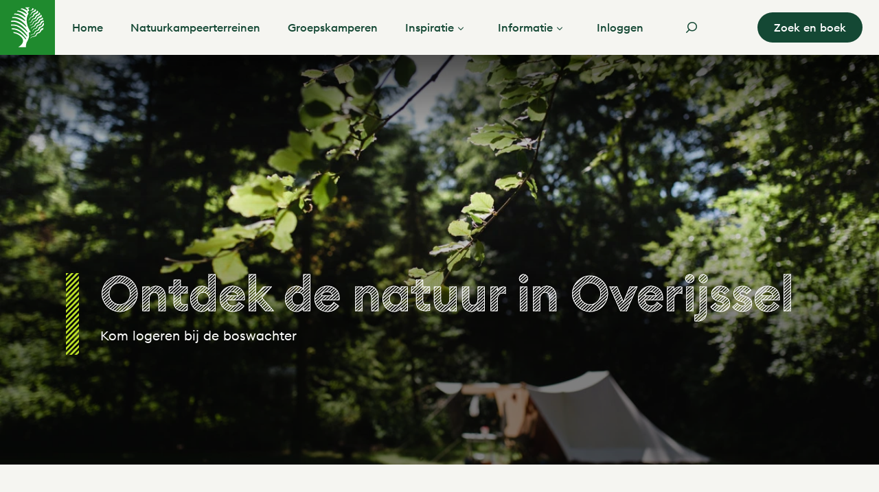

--- FILE ---
content_type: text/html;charset=utf-8
request_url: https://www.logerenbijdeboswachter.nl/inspiratie/kamperen-in-overijssel
body_size: 202252
content:
<!doctype html><html lang="nl" data-stencil-build="x86w1fr6" class="hydrated"><head><meta charset="utf-8"><meta name="viewport" content="width=device-width, initial-scale=1"><base href="/"><script type="importmap">{"imports":{"#entry":"https://d3tzrpwmmxt9qi.cloudfront.net/_nuxt/DWjk0EfF.js"}}</script><title>Kamperen in Overijssel op Staatsbosbeheer natuurterreinen</title><link rel="preconnect" href="https://dev.visualwebsiteoptimizer.com"><script async="">(function(w,d,s,l,i){w[l]=w[l]||[];w[l].push({'gtm.start':new Date().getTime(),event:'gtm.js'});var f=d.getElementsByTagName(s)[0],j=d.createElement(s),dl=l!='dataLayer'?'&l='+l:'';j.async=true;j.src='https://www.googletagmanager.com/gtm.js?id='+i+dl;f.parentNode.insertBefore(j,f);})(window,document,'script','dataLayer','GTM-TDJNXJ');</script><script src="./js/vwoScript.js" type="text/javascript" id="vwoCode"></script><style>.subtitle[data-v-8d0fcdf7]{font-family:var(--text-medium-font);font-size:var(--body-m-font-size);font-weight:var(--body-m-font-weight);line-height:var(--body-m-line-height);margin:0 0 2.4rem}.article-description[data-v-8d0fcdf7],.article-greenbook[data-v-8d0fcdf7]{font-size:var(--body-s-font-size);line-height:var(--body-s-line-height);margin:0 0 1.6rem;width:100%}@media(min-width:1280px){.article-description[data-v-8d0fcdf7],.article-greenbook[data-v-8d0fcdf7]{width:85%}}.article-greenbook[data-v-8d0fcdf7]{display:flex;flex-wrap:wrap;margin:0 0 1.6rem}.article-greenbook label[data-v-8d0fcdf7]{display:block}.article-greenbook a[data-v-8d0fcdf7]{color:var(--link-on-bg-color);cursor:pointer;margin:0}@media(min-width:1280px){.article-greenbook a[data-v-8d0fcdf7]{margin:0 0 0 .4rem}}</style><style>header[data-v-fa8407df]{display:flex;flex-direction:column;position:sticky;top:0;width:100%;z-index:3}header.header--hidden[data-v-fa8407df]{transform:translate3d(0,-100%,0)}header.header--shadow[data-v-fa8407df]{box-shadow:1px 1px 8px #00000040}[data-v-fa8407df] .mobile-menu.open{background-color:var(--header-background-color);display:flex;flex-direction:column;justify-content:space-between;width:100%;z-index:1000}[data-v-fa8407df] .mobile-menu.open header{align-items:center;background-color:var(--header-background-color);display:flex;height:6.4rem}[data-v-fa8407df] .mobile-menu.open header>.logo{height:6.4rem;width:6.4rem}[data-v-fa8407df] .mobile-menu.open header span.menu{display:flex;font-family:var(--heading-font);font-size:var(--body-m-font-size);font-weight:var(--body-m-font-weight);justify-content:center;line-height:var(--body-m-line-height);margin-left:1.6rem}@media(min-width:1024px){[data-v-fa8407df] .mobile-menu.open header span.menu{margin-left:1.2rem}}[data-v-fa8407df] .mobile-menu.open header span.menu:before{content:"e";font-family:var(--icon-font);font-size:1.6rem;margin-right:.8rem}[data-v-fa8407df] .mobile-menu.open header .button{margin:0 1.6rem 0 auto}[data-v-fa8407df] .mobile-menu.open nav{background-color:var(--header-background-color);flex:1;padding:2.4rem}[data-v-fa8407df] .mobile-menu.open nav ul{background-color:var(--header-background-color)}[data-v-fa8407df] .mobile-menu.open nav li{border-bottom:.1rem solid var(--grey-4-color)}[data-v-fa8407df] .mobile-menu.open nav a.tlc__link,[data-v-fa8407df] .mobile-menu.open nav span.nav-back{font-family:var(--heading-font);padding:2rem 0}[data-v-fa8407df] .mobile-menu.open nav a.category-style-id-98:before{align-items:center;content:"p";display:flex;font-family:var(--icon-font);font-size:inherit;font-size:1.6rem;font-weight:400;height:100%;margin-right:.8rem}[data-v-fa8407df] .mobile-menu.open nav span.nav-back{display:flex;width:100%}[data-v-fa8407df] .mobile-menu.open nav span.nav-back:before{content:"r";font-family:var(--icon-font);font-size:1.2rem;margin-right:.8rem;transform:scaleX(-1)}[data-v-fa8407df] .mobile-menu.open nav span.has-siblings{background:none;height:100%;justify-content:flex-end;right:0}[data-v-fa8407df] .mobile-menu.open nav span.has-siblings:after{content:"u";font-family:var(--icon-font);font-size:1.2rem;margin-right:1.6rem}[data-v-fa8407df] .mobile-menu.open footer{background-color:var(--header-background-color);border-bottom:2.2rem solid var(--brand-1-color);height:8.3rem;margin-top:2.4rem}[data-v-fa8407df] .mobile-menu.open footer img{margin-left:1.3rem}</style><style>.desktop-menu nav{align-items:center;background-color:var(--header-background-color);display:flex;height:6.4rem;width:100%}@media(min-width:1280px){.desktop-menu nav{height:8rem}}.rental.bookingsprocess .logo-container p{display:block}.logo-container{align-items:center;display:flex;gap:1.6rem;height:6.4rem;text-decoration:none}.logo-container .logo{margin-right:0}.logo-container p{display:none;font-size:19px;font-weight:400;line-height:30px}@media(min-width:1280px){.logo-container{height:8rem}}@media(min-width:1440px){.logo-container p{display:block}}span.menu{cursor:pointer;display:flex;font-family:var(--heading-font);font-size:var(--body-m-font-size);font-weight:var(--body-m-font-weight);justify-content:center;line-height:var(--body-m-line-height);margin-left:1.6rem}span.menu:before{content:"u";font-family:var(--icon-font);font-size:1.6rem;margin-right:.8rem}@media(min-width:1280px){span.menu{display:none}}.desktop-menu nav .search--button{margin:0 1.6rem 0 auto}@media(min-width:1280px){.desktop-menu nav .search--button{margin-right:2.4rem}}.desktop-menu nav ul{height:100%}.desktop-menu nav ul ul{height:unset}.desktop-menu nav ul .tlc-level{display:none}.desktop-menu nav ul .tlc-level.open{background-color:var(--white-color);box-shadow:0 4px 8px #00000014;display:flex;flex-direction:column;justify-content:flex-start;left:2.4rem;left:0;max-height:70vh;opacity:1;overflow:scroll;overflow-x:hidden;padding:2.4rem 4.8rem 1.2rem 2.4rem;position:absolute;top:100%;visibility:visible;width:300px;z-index:10}.desktop-menu nav ul .tlc-level.open::-webkit-scrollbar{background:transparent;width:.8rem}.desktop-menu nav ul .tlc-level.open::-webkit-scrollbar-thumb{background:var(--brand-1-color);border-radius:.4rem}.desktop-menu nav ul .tlc-level.open .tlc__link{font-weight:400;margin:0 0 1.6rem}.desktop-menu nav ul.tlc-level-0{align-items:center;display:none}@media(min-width:1280px){.desktop-menu nav ul.tlc-level-0{display:flex}}.desktop-menu nav ul.tlc-level-0>li .tlc__link{align-items:center;color:var(--brand-1-color);cursor:pointer;display:flex;font-size:1.6rem;font-weight:500;height:100%;line-height:2rem;position:relative;text-decoration:none}.desktop-menu nav ul.tlc-level-0>li .tlc__link:after{border-bottom:2px solid transparent;bottom:0;content:"";position:absolute;transition:border,width var(--transition-speed) ease-in;width:0}.desktop-menu nav ul.tlc-level-0>li .tlc__link.router-link-active:after,.desktop-menu nav ul.tlc-level-0>li .tlc__link:hover:after{border-bottom-color:inherit;width:100%}.desktop-menu nav ul.tlc-level-0>li span:first-of-type{align-items:center;display:flex}.desktop-menu nav ul.tlc-level-0>li:last-child .tlc__link{border-radius:1.8rem;height:3.6rem;margin-left:1.2rem;padding:0 1.6rem}.desktop-menu nav ul.tlc-level-1.open li a{transform:translate(0);transition:transform var(--transition-speed-fast) ease-out}.desktop-menu nav ul.tlc-level-1.open li a:after{border-bottom:1px solid transparent;bottom:0;content:"";position:absolute}.desktop-menu nav ul.tlc-level-1.open li a:hover{transform:translate(1rem)}.desktop-menu nav ul.tlc-level-1.open li a:hover:after{border-bottom-color:transparent}.desktop-menu nav ul.tlc-level-1>li{margin-right:0}.desktop-menu nav ul.tlc-level-1>li .tlc__link{padding:0}.desktop-menu nav ul li{display:flex;height:100%;margin-left:0;margin-right:4rem;position:relative}.desktop-menu nav ul li .tlc__link{align-items:center;color:var(--black-color);cursor:pointer;display:flex;font-family:var(--heading-font);font-size:1.6rem;font-weight:500;line-height:2rem;text-decoration:none}.desktop-menu nav ul li .tlc__link.button{color:var(--white-color);flex:1 1 auto;height:auto;margin-top:0}.desktop-menu nav ul li .tlc__link.button:hover{background-color:var(--brand-3-color);color:var(--brand-1-color)}.desktop-menu nav ul li .tlc__link.search{align-items:center;border-radius:100%;display:flex;font-size:0;height:3.6rem;justify-content:center;margin-left:1.2rem;padding:0 1.6rem;transition:all .15s ease-in;width:3.6rem}.desktop-menu nav ul li .tlc__link.search.router-link-active,.desktop-menu nav ul li .tlc__link.search:hover{background:var(--brand-2-color)}.desktop-menu nav ul li .tlc__link.search.router-link-active:before,.desktop-menu nav ul li .tlc__link.search:hover:before{color:var(--white-color)}.desktop-menu nav ul li .tlc__link.search.router-link-active:after,.desktop-menu nav ul li .tlc__link.search:hover:after{border-bottom-color:inherit;width:0}.desktop-menu nav ul li .tlc__link.search.router-link-active:before{color:var(--white-color)}.desktop-menu nav ul li .tlc__link.search:before{align-items:center;content:"p";display:flex;font-family:var(--icon-font);font-size:inherit;font-size:1.6rem;font-weight:400;height:100%}.desktop-menu nav ul li span.has-siblings{cursor:pointer;margin-left:.4rem}.desktop-menu nav ul li span.has-siblings:after{align-items:center;color:inherit;content:"b";display:flex;font-family:var(--icon-font);font-size:1.2rem;margin-right:.8rem;pointer-events:none;position:relative;top:2px}body:has(.header-image--big) .desktop-menu nav ul.tlc-level>li .tlc__link{color:var(--white-color)}body:has(.header-image--big) .desktop-menu nav ul.tlc-level>li span.has-siblings:after{color:var(--white-color)}body:has(.header-image--big) nav p{color:var(--white-color)}body:has(.header-image--big) .desktop-menu nav ul.tlc-level.open>li .tlc__link{color:var(--black-color)}body:has(.header-image--big) nav{background-color:transparent}body:has(.header-image--big) span.menu{color:var(--white-color)}body:has(.header-image--big) .mobile-menu.open span.menu{color:var(--brand-1-color)}body:has(.header-image--big) .header--shadow .desktop-menu nav ul li span.has-siblings:after{color:inherit;content:"b";font-family:var(--icon-font);font-size:1.2rem}body:has(.header-image--big) .header--shadow .desktop-menu nav ul.tlc-level>li .tlc__link,body:has(.header-image--big) .header--shadow p{color:var(--brand-1-color)}body:has(.header-image--big) .header--shadow .desktop-menu nav ul.tlc-level.open>li .tlc__link{color:var(--black-color)}body:has(.header-image--big) .header--shadow nav{background-color:var(--header-background-color)}body:has(.header-image--big) .header--shadow a.button{color:var(--white-color)}body:has(.header-image--big) .header--shadow span.menu{color:var(--brand-1-color)}</style><style>.logo[data-v-db924ecb]{height:100%;height:6.4rem;margin-right:1.6rem;z-index:6}@media(min-width:1280px){.logo[data-v-db924ecb]{height:8rem}}.logo svg[data-v-db924ecb]{height:6.4rem;outline:none;width:6.4rem}@media(min-width:1280px){.logo svg[data-v-db924ecb]{height:8rem;width:8rem}}</style><style>.back-to-top-btn[data-v-b4d98d1b]{all:unset;align-items:center;background-color:var(--brand-1-color);border-radius:50%;bottom:5rem;box-shadow:0 3px 10px #0003;color:var(--white-color);cursor:pointer;display:none;font-size:2.2rem;height:4.5rem;justify-content:center;opacity:1;overflow:hidden;position:fixed;right:2rem;text-align:center;transition:.6s;width:4.5rem;z-index:4}@media(min-width:1024px){.back-to-top-btn[data-v-b4d98d1b]{display:flex}}.back-to-top-btn i[data-v-b4d98d1b]{color:var(--white-color);font-size:3rem;text-align:center}.back-to-top-btn.hidden[data-v-b4d98d1b]{bottom:-10rem;opacity:0;visibility:hidden}.back-to-top-btn[data-v-b4d98d1b]:hover{background-color:var(--brand-3-color);box-shadow:0 4px 6px #32325d1c,0 1px 3px #00000014;color:var(--white-color);transform:translateY(-.5rem);transition:.6s}.back-to-top-btn:hover i[data-v-b4d98d1b]{color:var(--brand-1-color)}</style><style>i[data-v-8281fd32]{align-items:center;color:var(--v0b3ca5a4);display:inline-flex;font-size:var(--icon-font-size);font-style:normal;position:relative;text-transform:none}i[data-v-8281fd32]:before{font-family:var(--icon-font);font-size:inherit;font-weight:400}i.calendar[data-v-8281fd32]:before{content:"q"}i.check[data-v-8281fd32]:before{content:"d"}i.delete[data-v-8281fd32]:before{content:"g"}i.search[data-v-8281fd32]:before{content:"p"}i.plus[data-v-8281fd32]:before{content:"s"}i.edit[data-v-8281fd32]:before{content:"j"}i.minus[data-v-8281fd32]:before{content:"v"}i.rounded-arrow-left[data-v-8281fd32]:before{content:"y"}i.rounded-arrow-right[data-v-8281fd32]:before{content:"q"}i.usp[data-v-8281fd32]:before{content:"B"}i.carret-up[data-v-8281fd32]:before{content:"c"}i.carret-down[data-v-8281fd32]:before{content:"b"}i.close-large[data-v-8281fd32]:before{content:"e"}i.close-small[data-v-8281fd32]:before{content:"f"}i.disabled[data-v-8281fd32]:before{content:"h"}i.instagram[data-v-8281fd32]:before{content:"m"}i.linkedin[data-v-8281fd32]:before{content:"x"}i.whatsapp[data-v-8281fd32]:before{content:"E"}i.facebook[data-v-8281fd32]:before{content:"k"}i.twitter[data-v-8281fd32]:before{content:"H"}i.youtube[data-v-8281fd32]:before{content:"F"}i.star-open[data-v-8281fd32]:before{content:"n"}i.play[data-v-8281fd32]:before{content:"t"}i.marker[data-v-8281fd32]:before{content:"w"}i.arrow-up[data-v-8281fd32]:before{content:"A"}i.arrow-down[data-v-8281fd32]:before{content:"i"}i.arrow-left[data-v-8281fd32]:before{content:"z"}i.arrow-right[data-v-8281fd32]:before{content:"r"}i.eye-visible[data-v-8281fd32]:before{content:"C"}i.eye-invisible[data-v-8281fd32]:before{content:"D"}i.info[data-v-8281fd32]:before{content:"l"}i.airplane[data-v-8281fd32]:before{content:"o"}i.hamburger[data-v-8281fd32]:before{content:"u"}i.zoom-in[data-v-8281fd32]:before{content:"G"}</style><style>.fade-enter-active[data-v-b748869c],.fade-leave-active[data-v-b748869c]{transition:all .5s ease-in-out}.fade-enter-from[data-v-b748869c],.fade-leave-to[data-v-b748869c]{opacity:0}.modal-container[data-v-b748869c]{align-items:center;background-color:#00000080;display:flex;justify-content:center;inset:0;position:fixed;z-index:var(--max-z-index)}.modal-content[data-v-b748869c]{background-color:var(--brand-5-color);height:100%;overflow:auto;position:relative;width:100%}@media(min-width:766px){.modal-content[data-v-b748869c]{height:unset;max-height:80rem;max-width:72rem}}@media(min-width:1024px){.modal-content[data-v-b748869c]{height:unset;max-height:70rem;max-width:80rem}}@media(min-width:1280px){.modal-content[data-v-b748869c]{box-shadow:0 .2rem 1rem #0000004d;height:unset;max-height:80rem;max-width:80rem}.modal-content-spacing--small[data-v-b748869c]{max-width:90rem}}.modal-content-fullscreen[data-v-b748869c]{height:100%;max-height:unset;max-width:100%;width:100%}.modal-content .info[data-v-b748869c]{margin:0 auto;max-width:100vh;min-height:100%;padding:8rem 2.4rem}@media(min-width:680px){.modal-content .info[data-v-b748869c]{padding:8rem}}.modal-content .info.centered[data-v-b748869c]{display:flex;flex-direction:column;height:100%;justify-content:center}.modal-content .info.spacing--small[data-v-b748869c]{padding:1.6rem}@media(min-width:1280px){.modal-content .info.spacing--small[data-v-b748869c]{padding:4.8rem 5.6rem}}.modal-content button[data-v-b748869c]{background:none;border:none;cursor:pointer;height:3rem;left:2rem;margin:0;padding:0;position:absolute;top:2rem;width:3rem}.modal-content button.button--close[data-v-b748869c]{left:unset;right:2.4rem}@media(min-width:680px){.modal-content button.button--close[data-v-b748869c]{right:3.2rem}}@media(min-width:1024px){.modal-content button[data-v-b748869c]{left:2rem;top:2rem}}.modal-content button i[data-v-b748869c]{color:var(--brand-1-color);font-size:2.4rem}.modal-content-spacing--small button.button--back[data-v-b748869c]{left:2rem;top:2rem}@media(min-width:680px){.modal-content-spacing--small button.button--back[data-v-b748869c]{left:4rem}}.modal-content-spacing--small button.button--close[data-v-b748869c]{right:2rem;top:2rem}@media(min-width:680px){.modal-content-spacing--small button.button--close[data-v-b748869c]{right:2rem}}@media(min-width:1024px){.modal-content-spacing--small button.button--close[data-v-b748869c]{right:3rem;top:3rem}}.modal-content.alternate[data-v-b748869c]{background-color:var(--brand-1-color);color:var(--white-color)}.modal-content.alternate button i[data-v-b748869c]{color:var(--white-color)}.modal-content.alternate button[data-v-b748869c]:focus-visible{border-radius:99px;outline:2px dotted var(--white-color)}</style><style>section[data-v-6dde53fc]{--default-placeholder-font-stack:-apple-system,BlinkMacSystemFont,"Segoe UI",Roboto,Helvetica,Arial,sans-serif,"Apple Color Emoji","Segoe UI Emoji","Segoe UI Symbol";border:1px solid var(--border-color,#eee);border-radius:var(--border-radius,3px);box-sizing:border-box;font-family:var(--base-font,var(--default-placeholder-font-stack));margin:0 auto 1rem;max-width:1200px;padding:1rem;width:100%}h1[data-v-6dde53fc]{margin:0}section header[data-v-6dde53fc]{display:flex;justify-content:space-between}section:has(h1):has(article,pre) header[data-v-6dde53fc]{margin-bottom:24px}section header div[data-v-6dde53fc]{align-items:center;display:flex;gap:8px;justify-content:flex-end}pre[data-v-6dde53fc]{box-sizing:border-box;margin-top:0;overflow:auto}pre[data-v-6dde53fc] .string{color:#b35e14}pre[data-v-6dde53fc] .number{color:#f39c12}pre[data-v-6dde53fc] .boolean{color:#75438a}pre[data-v-6dde53fc] .null{color:#e74c3c}pre[data-v-6dde53fc] .key{color:#1d75b3}</style><style>.header-image[data-v-72e9a315]{display:flex;height:100vh;position:relative;width:100%}@media(min-width:1280px){.header-image[data-v-72e9a315]{height:100vh}}.header-image[data-v-72e9a315] figure:after{background:linear-gradient(180deg,rgba(0,0,0,.7),transparent 34.38%,rgba(0,0,0,.5) 64.58%);content:"";height:100%;left:0;pointer-events:none;position:absolute;top:0;width:100%}.header-image>.striping[data-v-72e9a315]{display:none}.header-image a[data-v-72e9a315]:focus-visible{border-radius:99px;outline:2px dotted var(--white-color)}.header-image .marker[data-v-72e9a315]{background:url("data:image/svg+xml;charset=utf-8,%3Csvg xmlns='http://www.w3.org/2000/svg' width='64' height='89' fill='none' viewBox='0 0 64 89'%3E%3Cpath fill='%23bce228' d='M59.857 29.944c0 15.402-12.473 27.88-27.871 27.88S4.129 45.332 4.129 29.943 16.602 2.065 31.999 2.065c15.399 0 27.872 12.477 27.872 27.88'/%3E%3Cpath fill='%23bce228' d='M32.917 86.735 6.605 41.302h50.581z'/%3E%3Cpath fill='%23144834' d='M32.002 12.39 14.453 43.368H49.55z'/%3E%3Cpath fill='%23bce228' d='m32 30.977-7.227 12.39h14.452z'/%3E%3C/svg%3E") no-repeat 0 0;background-size:3.2rem 4.44rem;bottom:-2.2rem;height:4.44rem;left:50%;position:absolute;transform:translate(-50%);width:3.2rem;z-index:2}@media(min-width:766px){.header-image .marker[data-v-72e9a315]{background-size:4.8rem 6.8rem;bottom:-4.2rem;height:6.8rem;width:4.8rem}}@media(min-width:1024px){.header-image .marker[data-v-72e9a315]{background-size:6.8rem 8.8rem;bottom:-4.2rem;height:8.8rem;width:6.8rem}}.header-image--small[data-v-72e9a315]{height:25.2rem;margin:0}@media(min-width:766px){.header-image--small[data-v-72e9a315]{height:59.7rem;margin:0}}.header-image--small .header-image__inner[data-v-72e9a315]{bottom:5.8rem}@media(min-width:766px){.header-image--small .header-image__inner[data-v-72e9a315]{bottom:8rem}}@media(min-width:1024px){.header-image--small .header-image__inner[data-v-72e9a315]{bottom:18rem}}@media(min-width:1280px){.header-image--small .header-image__inner[data-v-72e9a315]{bottom:12rem;bottom:16rem}}.header-image--small .marker[data-v-72e9a315],.header-image--small>.striping[data-v-72e9a315]{display:none}@media(min-width:1024px){.header-image--small>.striping[data-v-72e9a315]{background:url("data:image/svg+xml;charset=utf-8,%3Csvg xmlns='http://www.w3.org/2000/svg' width='80' height='131' fill='none' viewBox='0 0 80 131'%3E%3Cg clip-path='url(%23a)'%3E%3Cmask id='b' width='80' height='609' x='0' y='-378' maskUnits='userSpaceOnUse' style='mask-type:luminance'%3E%3Cpath fill='%23fff' d='M80-378H0v609h80z'/%3E%3C/mask%3E%3Cg fill='%2393d502' mask='url(%23b)'%3E%3Cpath d='M80-12.3v-6.2L0 62.6v6.2zM80-49.7V-56L0 25.1v6.3zM80-68.4v-6.3L0 6.4v6.3zM80-31v-6.2L0 43.9v6.2zM80 6.401v-6.2l-80 81.1v6.2zM80 81.302v-6.2l-80 81.1v6.2zM80 43.902v-6.3l-80 81.1v6.3zM80 62.6v-6.3L0 137.402v6.3zM80 25.1v-6.2L0 100v6.2zM80 118.7v-6.2L0 193.6v6.2zM80 100.001v-6.2L0 174.9v6.2z'/%3E%3C/g%3E%3C/g%3E%3Cdefs%3E%3CclipPath id='a'%3E%3Cpath fill='%23fff' d='M0 0h80v131H0z'/%3E%3C/clipPath%3E%3C/defs%3E%3C/svg%3E") repeat-y;display:flex;width:8rem}}.header-image__inner[data-v-72e9a315]{bottom:7.8rem;color:var(--white-color);display:flex;flex-direction:column;flex-wrap:wrap;grid-column:1;grid-row:1;left:0;padding:0 5rem;position:absolute;width:100%}@media(min-width:1024px){.header-image__inner[data-v-72e9a315]{bottom:8rem;left:9.6rem;padding:0 0 0 5rem;width:auto}@supports (-webkit-text-stroke:1px var(--black-color )){.header-image__inner h2[data-v-72e9a315]{-webkit-text-stroke:.1rem var(--white-color);-webkit-text-fill-color:var(--white-color)}}}.header-image__inner h2[data-v-72e9a315]{color:var(--white-color);font-family:var(--heading-bold-font);font-size:3rem;font-weight:600;line-height:4rem;margin:-.4rem 0 .4rem}@media(min-width:1024px){.header-image__inner h2[data-v-72e9a315]{background:url(https://d3tzrpwmmxt9qi.cloudfront.net/_nuxt/text-lines.CmFK1orG.png);-webkit-background-clip:text;background-position:50%;background-repeat:repeat;background-size:980px 500px;font-size:7rem;font-weight:600;line-height:120%;-webkit-text-fill-color:transparent;margin:-1.2rem 0 .8rem}}.header-image__inner p[data-v-72e9a315]{font-size:1.6rem;margin-bottom:1.6rem}@media(min-width:1024px){.header-image__inner p[data-v-72e9a315]{font-size:1.9rem}}.header-image__inner .button[data-v-72e9a315]{margin-bottom:0}.header-image .image-wrapper[data-v-72e9a315]{display:flex;width:100%}.header-image .desktop-image[data-v-72e9a315]{display:none}@media(min-width:766px){.header-image .desktop-image[data-v-72e9a315]{display:flex}}.header-image .mobile-image[data-v-72e9a315]{display:flex}@media(min-width:766px){.header-image .mobile-image[data-v-72e9a315]{display:none}}</style><style>figure[data-v-74353839]{display:flex;flex-direction:column}.image-classic figure[data-v-74353839]{border-radius:var(--border-radius);overflow:hidden;position:relative}.image-classic figure a[data-v-74353839],.image-classic figure a[data-v-74353839]:hover{border:none}.image-classic img[data-v-74353839]{height:100%;-o-object-fit:cover;object-fit:cover;width:100%}.image-classic figcaption[data-v-74353839]{color:var(--primary-color-dark);font-size:var(--body-l-font-size);line-height:var(--body-l-line-height);padding:2rem 4rem;text-align:center;width:100%}.image-with-link figure[data-v-74353839]{border-radius:var(--border-radius);overflow:hidden;position:relative}.image-with-link figure a[data-v-74353839],.image-with-link figure a[data-v-74353839]:hover{border:none}.image-with-link img[data-v-74353839]{height:100%;-o-object-fit:cover;object-fit:cover;width:100%}.image-with-lightbox[data-v-74353839]:hover{cursor:pointer}figure[data-v-74353839]{height:100%;width:100%}@media(min-width:766px){figure.left[data-v-74353839]{margin-right:2.5rem}figure.right[data-v-74353839]{margin-left:2.5rem}}.fullscreen[data-v-74353839]{background:var(--white-color);height:100vh;left:0;margin:0;padding:0;position:fixed;top:0;transition:all .3s ease-in-out;width:100%;z-index:999999}.fullscreen button[data-v-74353839]{background:transparent;border:0;height:0;position:absolute;right:3rem;top:3rem}.fullscreen button[data-v-74353839]:hover{cursor:pointer}@media(min-width:480px){.fullscreen button[data-v-74353839]{right:4rem;top:4rem}}.fullscreen button i[data-v-74353839]{background-color:var(--white-color);border-radius:100%;color:var(--black-color);display:flex;height:3rem;justify-content:center;width:3rem}.fullscreen figure[data-v-74353839]{align-items:center;display:flex;flex-direction:column;height:100%;width:100vw}.fullscreen figure img[data-v-74353839]{background-color:var(--white-color);border-radius:0;flex-grow:1;max-height:calc(100vh - 6.3rem);-o-object-fit:contain;object-fit:contain}@media(min-width:1024px){.fullscreen figure img[data-v-74353839]{-o-object-fit:cover;object-fit:cover}}.fullscreen figure figcaption[data-v-74353839]{background-color:var(--white-color);bottom:0;color:var(--primary-color-dark);font-size:var(--body-l-font-size);line-height:var(--body-l-line-height);padding:2rem 4rem;position:absolute;text-align:center;width:100%}</style><style>.placeholder[data-v-ba827efe]{background-color:var(--brand-1-color);display:flex;max-height:30rem}</style><style>#intro[data-v-a0674bde]{scroll-margin-top:8rem}</style><style>.header-image~section#intro>article.intro--fullWidth{margin:1.6rem 1.6rem 4.8rem}@media(min-width:1024px){.header-image~section#intro>article.intro--fullWidth{margin:0 0 8rem;padding:8rem 0}}article.intro{margin:0 1.6rem;padding:2.4rem 0;position:relative}@media(min-width:766px){article.intro{margin-top:8rem;padding:0}}article.intro .container{flex-direction:column}article.intro .head.line:after{background-color:var(--brand-3-color)}article.intro h6{margin-bottom:.4rem}article.intro h1{font-size:var(--heading-s-font-size);font-weight:var(--heading-s-font-weight);line-height:var(--heading-s-line-height)}@media(min-width:766px){article.intro h1{font-size:var(--heading-m-font-size);font-weight:var(--heading-m-font-weight);line-height:var(--heading-m-line-height)}}article.intro .content p:not(:empty){margin-bottom:1.6rem}article.intro--fullWidth{background-color:var(--brand-5-color);margin:4.8rem 1.6rem 0;padding:2.4rem 0}@media(min-width:1024px){article.intro--fullWidth{margin:0;padding:8rem 0}}article.intro--fullWidth .heading.line:after{margin-top:1.6rem}@media(min-width:1024px){article.intro--fullWidth .heading.line:after{margin-top:2.4rem}}article.intro--fullWidth .content{margin-top:1.6rem}@media(min-width:1024px){article.intro--fullWidth .content{margin-top:2.4rem}}article.intro--fullWidth .content p{font-size:var(--body-m-font-size);font-weight:var(--body-m-font-weight);line-height:var(--body-m-line-heigh)}@media(min-width:766px){article.intro--fullWidth .content p{font-size:var(--body-l-font-size);font-weight:var(--body-l-font-weight);line-height:var(--body-l-line-height)}}article.intro--fullWidthStripes{background-color:var(--brand-5-color);margin:0 0 4.8rem}article.intro--fullWidthStripes .seperator{display:none}@media(min-width:766px){article.intro--fullWidthStripes{margin-bottom:8rem;margin-top:0;padding:4rem 0}}@media(min-width:1280px){article.intro--fullWidthStripes:before{background-image:url("data:image/svg+xml;charset=utf-8,%3Csvg xmlns='http://www.w3.org/2000/svg' width='80' height='131' fill='none' viewBox='0 0 80 131'%3E%3Cg clip-path='url(%23a)'%3E%3Cmask id='b' width='80' height='609' x='0' y='-378' maskUnits='userSpaceOnUse' style='mask-type:luminance'%3E%3Cpath fill='%23fff' d='M80-378H0v609h80z'/%3E%3C/mask%3E%3Cg fill='%2393d502' mask='url(%23b)'%3E%3Cpath d='M80-12.3v-6.2L0 62.6v6.2zM80-49.7V-56L0 25.1v6.3zM80-68.4v-6.3L0 6.4v6.3zM80-31v-6.2L0 43.9v6.2zM80 6.401v-6.2l-80 81.1v6.2zM80 81.302v-6.2l-80 81.1v6.2zM80 43.902v-6.3l-80 81.1v6.3zM80 62.6v-6.3L0 137.402v6.3zM80 25.1v-6.2L0 100v6.2zM80 118.7v-6.2L0 193.6v6.2zM80 100.001v-6.2L0 174.9v6.2z'/%3E%3C/g%3E%3C/g%3E%3Cdefs%3E%3CclipPath id='a'%3E%3Cpath fill='%23fff' d='M0 0h80v131H0z'/%3E%3C/clipPath%3E%3C/defs%3E%3C/svg%3E");background-repeat:repeat-y;content:"";height:100%;position:absolute;top:0;width:9.6rem}}article.intro--fullWidthStripes h6{margin-bottom:1.6rem}@media(min-width:1280px){article.intro--fullWidthStripes h6{margin-bottom:.4rem}}article.intro--fullWidthStripes h1,article.intro--fullWidthStripes p{margin-bottom:1.6rem}@media(min-width:1280px){article.intro--fullWidthStripes h1,article.intro--fullWidthStripes p{margin-bottom:.4rem}}article.intro--fullWidthStripes .content p{font-size:var(--body-s-font-size);font-weight:var(--body-s-font-weight);line-height:var(--body-s-line-heigh)}@media(min-width:766px){article.intro--fullWidthStripes .content p{font-size:var(--body-l-font-size);font-weight:var(--body-l-font-weight);line-height:var(--body-l-line-height)}}article.intro--contentWidth .container{background-color:var(--brand-5-color);padding:2.4rem}@media(min-width:766px){article.intro--contentWidth .container{padding:4.8rem 5.6rem}}article.intro--contentWidth .content{margin-top:1.6rem}@media(min-width:960px){article.intro .content{display:grid;grid-template-columns:repeat(10,1fr);grid-template-rows:1fr;grid-column-gap:2.4rem;grid-row-gap:0}article.intro .content .description{grid-column:1/span 10}article.intro .content--with-image .description{grid-column:1/8}article.intro .content--with-image figure{grid-column:8/11;max-height:27rem;max-width:100%}}article.intro .content figure{display:none}@media(min-width:960px){article.intro .content figure{display:block}}</style><style>.group-card-large[data-v-8c39cce8],.group-card-small[data-v-8c39cce8],.group-faq[data-v-8c39cce8],.group-usp[data-v-8c39cce8]{display:flex;flex-direction:column;margin-bottom:4.8rem;width:100%}@media(min-width:1024px){.group-card-large[data-v-8c39cce8],.group-card-small[data-v-8c39cce8],.group-faq[data-v-8c39cce8],.group-usp[data-v-8c39cce8]{margin-bottom:8rem}}@media(min-width:960px){.group-card-large[data-v-8c39cce8],.group-card-small[data-v-8c39cce8],.group-faq[data-v-8c39cce8],.group-usp[data-v-8c39cce8]{flex-direction:row;flex-wrap:wrap;justify-content:space-between}}.group-card-large[data-v-8c39cce8]{-moz-column-gap:2.4rem;column-gap:2.4rem;display:grid;grid-template-columns:repeat(2,minmax(0,1fr));row-gap:2.4rem}@media(min-width:766px){.group-card-large[data-v-8c39cce8]{-moz-column-gap:2.4rem;column-gap:2.4rem;display:grid;grid-template-columns:repeat(2,minmax(0,1fr));row-gap:2.4rem}}@media(min-width:960px){.group-card-large[data-v-8c39cce8]{-moz-column-gap:3.2rem;column-gap:3.2rem;row-gap:3.2rem}}@media(min-width:766px){.group-card-small[data-v-8c39cce8]{-moz-column-gap:2.4rem;column-gap:2.4rem;display:grid;grid-template-columns:repeat(2,minmax(0,1fr));row-gap:2.4rem}}@media(min-width:960px){.group-card-small[data-v-8c39cce8]{-moz-column-gap:3.2rem;column-gap:3.2rem;grid-template-columns:repeat(3,minmax(0,1fr));row-gap:3.2rem}}</style><style>.skeleton-loader[data-v-6e24bb3c]{animation:shimmer-6e24bb3c 1.5s infinite;background-color:#e0e0e0;border-radius:4px;height:200px;margin-bottom:16px;width:100%}@keyframes shimmer-6e24bb3c{0%{background-position:-200px 0}to{background-position:200px 0}}.filter-tags-skeleton[data-v-6e24bb3c]{display:flex;gap:16px;margin-bottom:16px}.filter-tag-skeleton[data-v-6e24bb3c]{animation:shimmer-6e24bb3c 1.5s infinite;background-color:#e0e0e0;border-radius:20px;height:40px;width:150px}.container--small[data-v-6e24bb3c]{display:block;max-width:978px}@media(min-width:960px){.container--small[data-v-6e24bb3c]{display:flex;max-width:1180px}}.parks__overview[data-v-6e24bb3c]{display:flex;flex-direction:column;margin-bottom:4.8rem;min-height:84rem;width:100%}@media(min-width:1024px){.parks__overview[data-v-6e24bb3c]{margin-bottom:8rem}}.parks__header[data-v-6e24bb3c]{align-items:flex-start;display:flex;justify-content:space-between;margin-bottom:2.4rem}.parks__header .map__toggle[data-v-6e24bb3c]{display:none}@media(min-width:1024px){.parks__header .map__toggle[data-v-6e24bb3c]{display:flex}}.parks__footer[data-v-6e24bb3c]{align-items:center;bottom:2.4rem;display:flex;justify-content:center;margin-top:2.4rem;position:sticky;width:100%;z-index:2}@media(min-width:1024px){.parks__footer[data-v-6e24bb3c]{display:none}}.parks__footer .button[data-v-6e24bb3c]{font-size:var(--body-s-font-size);margin-bottom:0;margin-right:unset;margin-top:0}.parks__footer .button--toggle[data-v-6e24bb3c]{box-shadow:var(--shadow-hover)}.parks .parks__list[data-v-6e24bb3c]{align-items:flex-start;display:flex;flex-direction:column;flex-wrap:nowrap;gap:1.6rem;justify-content:flex-start;width:100%}.parks .parks__list>.park-card-wrapper[data-v-6e24bb3c]{width:100%}.parks .parks__list>.park-card-wrapper.not-available .park-card[data-v-6e24bb3c]{background:var(--white-color);border:.2rem solid var(--grey-4-color);overflow:hidden}.parks .parks__list>.park-card-wrapper.not-available .park-card[data-v-6e24bb3c]:hover{border:.2rem solid var(--brand-2-color);box-shadow:none;transform:scale(1.01)}.parks .parks__list>.park-card-wrapper--last[data-v-6e24bb3c]{flex-grow:1}@media(min-width:1024px){.parks .parks__list[data-v-6e24bb3c]{align-content:flex-start;flex-flow:row wrap}.parks .parks__list>.park-card-wrapper[data-v-6e24bb3c]{width:46.5rem}.parks .parks__list>.park-card-wrapper--last[data-v-6e24bb3c]{flex-grow:0}}@media(min-width:1280px){.parks .parks__list[data-v-6e24bb3c]{align-content:flex-start;flex-flow:row wrap;gap:2.4rem}.parks .parks__list>.park-card-wrapper[data-v-6e24bb3c]{width:57.8rem}.parks .parks__list>.park-card-wrapper--last[data-v-6e24bb3c]{flex-grow:0}}.parks .parks__list.filtered-out[data-v-6e24bb3c]{border-top:.1rem solid var(--grey-4-color);margin-top:8rem;padding-top:1.1rem;width:100%}@media(min-width:680px){.parks .parks__list.filtered-out[data-v-6e24bb3c]{padding-top:2.3rem}}.parks .parks__list.filtered-out .heading[data-v-6e24bb3c]{width:100%}.parks .parks__list.filtered-out h2[data-v-6e24bb3c]{color:var(--brand-1-color)}.parks__map--open[data-v-6e24bb3c]{display:block;gap:2.4rem;height:84rem;overflow:hidden;width:100%}@media(min-width:960px){.parks__map--open[data-v-6e24bb3c]{display:flex}}.parks__map--open .parks__list[data-v-6e24bb3c]{display:none;overflow-y:auto;padding-right:1rem}@media(min-width:960px){.parks__map--open .parks__list[data-v-6e24bb3c]{display:flex}}.parks__map--open .parks__list[data-v-6e24bb3c]::-webkit-scrollbar{background:transparent;width:.8rem}.parks__map--open .parks__list[data-v-6e24bb3c]::-webkit-scrollbar-thumb{background:var(--brand-1-color);border-radius:.4rem}.parks__map--open[data-v-6e24bb3c] #map{background-color:var(--brand-1-color);height:70%;width:100%;z-index:2}@media(min-width:680px){.parks__map--open[data-v-6e24bb3c] #map{height:100%}}.parks.container[data-v-6e24bb3c]{padding:0}</style><style>article[data-v-d5afc028]{display:flex;flex-direction:column;gap:1.6rem;margin-bottom:4.8rem;width:100%}@media(min-width:1024px){article[data-v-d5afc028]{margin-bottom:8rem}}article[data-v-d5afc028]:last-child{margin-bottom:4.8rem}@media(min-width:1024px){article[data-v-d5afc028]:last-child{margin-bottom:8rem}}article.boxed[data-v-d5afc028]{padding:2.4rem}@media(min-width:1024px){article.boxed[data-v-d5afc028]{padding:4.8rem 5.6rem}}article.white[data-v-d5afc028]{background-color:var(--white-color)}article.grey[data-v-d5afc028]{background-color:var(--brand-5-color)}article div[data-v-d5afc028]{flex-direction:row}article div>div[data-v-d5afc028] h3:not(:first-child){margin-top:3.2rem}article div>div[data-v-d5afc028] p{margin-top:.8rem}article div>div[data-v-d5afc028] p img{height:auto;-o-object-fit:cover;object-fit:cover;width:100%}article div.columns[data-v-d5afc028]{display:flex;flex-direction:column;gap:2.4rem}@media(min-width:1024px){article div.columns[data-v-d5afc028]{flex-direction:row}}article div.columns-2>div[data-v-d5afc028]{flex:auto}@media(min-width:1024px){article div.columns-2>div[data-v-d5afc028]{flex:1 1 50%}}article div.columns-3>div[data-v-d5afc028]{flex:auto}@media(min-width:1024px){article div.columns-3>div[data-v-d5afc028]{flex:1 1 33%}}article div.columns-4>div[data-v-d5afc028]{flex:auto}@media(min-width:1024px){article div.columns-4>div[data-v-d5afc028]{flex:1 1 25%}}article[data-v-d5afc028] hr{display:none}</style><style>section[data-v-30a6110b]{display:flex;flex-direction:column-reverse;overflow:hidden;padding:0 0 0 1.6rem;position:relative}@media(min-width:1024px){section[data-v-30a6110b]{flex-direction:row;height:56.1rem;padding:0}}.card-wrapper[data-v-30a6110b]{display:flex;flex-direction:column-reverse;padding-bottom:4.8rem;width:100%}@media(min-width:1024px){.card-wrapper[data-v-30a6110b]{flex-direction:row;flex-wrap:nowrap;justify-content:space-between;padding:0 3.2rem}}@media(min-width:1280px){.card-wrapper[data-v-30a6110b]{margin-left:calc(50vw - 590px);padding:0 0 8rem}}.slider[data-v-30a6110b]{align-items:center;margin-top:1.6rem;overflow:hidden;position:relative}.slider[data-v-30a6110b],.slider__controls[data-v-30a6110b]{display:flex;flex-direction:column}.slider__controls[data-v-30a6110b]{justify-content:flex-start;width:100%}.slider__controls .heading[data-v-30a6110b]{display:none}@media(min-width:1024px){.slider__controls .heading[data-v-30a6110b]{display:block}}.slider__nav[data-v-30a6110b]{display:flex;justify-content:flex-start;margin-top:2.5rem;pointer-events:all;width:100%;z-index:2}@media(min-width:1024px){.slider__nav[data-v-30a6110b]{margin-top:1.4rem}}.slider__nav button[data-v-30a6110b]{-webkit-appearance:none;-moz-appearance:none;appearance:none;background:transparent;border:none;outline:none}.slider__nav button[data-v-30a6110b]:not(:disabled){cursor:pointer}.slider__nav button[data-v-30a6110b]:active,.slider__nav button[data-v-30a6110b]:focus-visible{border-radius:3px;outline:2px dotted var(--brand-1-color)}.slider__nav button i[data-v-30a6110b]{font-size:3.2rem}.slider__nav button:disabled i[data-v-30a6110b],.slider__nav button[disabled] i[data-v-30a6110b]{color:#d3d3d3;font-size:3.2rem}.card-slider__header[data-v-30a6110b]{display:flex;justify-content:flex-start;margin-right:0;overflow:hidden}@media(min-width:1024px){.card-slider__header[data-v-30a6110b]{margin-right:3.2rem}}.card-slider__container[data-v-30a6110b]{overflow:hidden;width:100%}.card-slider__content[data-v-30a6110b]{width:100%}@media(min-width:1024px){.card-slider__content .heading[data-v-30a6110b]{display:none}}.card-slider__content--container[data-v-30a6110b]{align-items:flex-start;display:flex;flex-direction:row;flex-shrink:0;flex-wrap:nowrap;gap:1.6rem;justify-content:flex-start;margin-top:1.6rem;width:100%}@media(min-width:766px){.card-slider__content--container[data-v-30a6110b]{gap:3.2rem}}.card-slider__content--container[data-v-30a6110b]::-webkit-scrollbar{display:none}@media(min-width:1024px){.card-slider__content--container[data-v-30a6110b]{justify-content:space-between;margin-top:0}}.card-slider__content--container>.card__item[data-v-30a6110b]{display:flex;flex-direction:column;margin:unset;min-width:30rem;width:100%}.card-slider__content--container>.card__item[data-v-30a6110b]:last-of-type{margin-right:55px}@media(min-width:1024px){.card-slider__content--container>.card__item[data-v-30a6110b]{margin-right:0;min-width:37rem}}.card-slider__content--container>.card__item[data-v-30a6110b] img{width:100%}</style><style>footer[data-v-49ba3545]{display:flex;flex-direction:column}.footer__top[data-v-49ba3545]{background-color:var(--color-white);height:auto;padding:0 0 5.6rem;position:relative}@media(min-width:1024px){.footer__top[data-v-49ba3545]{margin-bottom:2.2rem;padding:0}}.footer__top__inner[data-v-49ba3545]{display:flex;position:relative;width:100%}@media(min-width:1024px){.footer__top__inner[data-v-49ba3545]{justify-content:flex-end}}.footer__bottom[data-v-49ba3545]{background-color:var(--footer-background-color);color:var(--footer-color);min-height:31.6rem;padding:3.2rem 0 3.2rem 1.9rem;position:relative}@media(min-width:1024px){.footer__bottom[data-v-49ba3545]{padding:6.4rem 0}}.footer__bottom__columns[data-v-49ba3545]{display:flex;flex-direction:column;gap:3.2rem;width:100%}@media(min-width:766px){.footer__bottom__columns[data-v-49ba3545]{flex-direction:row;justify-content:space-between}}.footer__bottom__column[data-v-49ba3545]{display:flex;flex-direction:column}.footer__bottom__column[data-v-49ba3545]:last-of-type{margin:0}@media(min-width:1024px){.footer__bottom__column[data-v-49ba3545]{margin:0}}.footer__bottom__column h3[data-v-49ba3545]{color:var(--footer-heading-color);font-size:var(--heading-s-font-size);font-weight:var(--heading-s-font-weight);line-height:var(--heading-s-line-height);margin:0 0 .8rem}.footer__bottom__column .link[data-v-49ba3545]{color:var(--footer-link-color);margin:0 0 .8rem}.footer__bottom__column .link[data-v-49ba3545]:hover{color:var(--footer-link-hover-color)}.footer__bottom__column--small[data-v-49ba3545]{width:100%}@media(min-width:1024px){.footer__bottom__column--small[data-v-49ba3545]{width:27.1rem}}.footer__bottom__column--big[data-v-49ba3545]{width:100%}@media(min-width:1024px){.footer__bottom__column--big[data-v-49ba3545]{width:37.1rem}}.footer__image[data-v-49ba3545]{bottom:-6.6rem;height:5.7rem;left:0;position:absolute;top:auto;width:9rem;z-index:2}@media(min-width:1024px){.footer__image[data-v-49ba3545]{bottom:auto;height:8.3rem;top:0;width:11.9rem}}.footer__image img[data-v-49ba3545]{height:auto;width:100%}.footer__logo-bar[data-v-49ba3545]{background:url("data:image/svg+xml;charset=utf-8,%3Csvg xmlns='http://www.w3.org/2000/svg' width='80' height='131' fill='none' viewBox='0 0 80 131'%3E%3Cg clip-path='url(%23a)'%3E%3Cmask id='b' width='80' height='609' x='0' y='-378' maskUnits='userSpaceOnUse' style='mask-type:luminance'%3E%3Cpath fill='%23fff' d='M80-378H0v609h80z'/%3E%3C/mask%3E%3Cg fill='%2393d502' mask='url(%23b)'%3E%3Cpath d='M80-12.3v-6.2L0 62.6v6.2zM80-49.7V-56L0 25.1v6.3zM80-68.4v-6.3L0 6.4v6.3zM80-31v-6.2L0 43.9v6.2zM80 6.401v-6.2l-80 81.1v6.2zM80 81.302v-6.2l-80 81.1v6.2zM80 43.902v-6.3l-80 81.1v6.3zM80 62.6v-6.3L0 137.402v6.3zM80 25.1v-6.2L0 100v6.2zM80 118.7v-6.2L0 193.6v6.2zM80 100.001v-6.2L0 174.9v6.2z'/%3E%3C/g%3E%3C/g%3E%3Cdefs%3E%3CclipPath id='a'%3E%3Cpath fill='%23fff' d='M0 0h80v131H0z'/%3E%3C/clipPath%3E%3C/defs%3E%3C/svg%3E") repeat-y 0 0;bottom:0;display:flex;flex-direction:column;justify-content:flex-end;left:0;position:absolute;top:0;width:1.9rem}@media(min-width:1280px){.footer__logo-bar[data-v-49ba3545]{width:8rem}}.footer__logo-bar__logo[data-v-49ba3545]{display:none;overflow:hidden}.footer__logo-bar__logo[data-v-49ba3545] .logo{margin-right:0}@media(min-width:1280px){.footer__logo-bar__logo[data-v-49ba3545]{display:flex;height:8rem;width:8rem}}.footer__logo-bar__logo img[data-v-49ba3545]{height:auto;width:100%}</style><style>.newsletter[data-v-0c6cc6ba]{align-items:flex-start;display:flex;flex-direction:column;gap:1.6rem;justify-content:flex-start;width:100%}@media(min-width:766px){.newsletter[data-v-0c6cc6ba]{align-items:center;flex-direction:row;gap:0;justify-content:flex-end}}.newsletter span[data-v-0c6cc6ba]{display:inline-block;margin-right:1.6rem}.newsletter .input[data-v-0c6cc6ba]{border-bottom:1px solid var(--grey-2-color);width:100%}@media(min-width:766px){.newsletter .input[data-v-0c6cc6ba]{width:24rem}}</style><style>div div[data-v-a44a5df1]{position:relative}button[data-v-a44a5df1]{background:transparent;border:none;cursor:pointer;font-size:1.6rem;height:4.1rem;padding:0 1.2rem;position:absolute;right:0;top:calc(50% - 1.8rem);width:auto}button:hover i[data-v-a44a5df1]{color:var(--brand-2-color)}label[data-v-a44a5df1]{color:var(--grey-color);display:none;font-size:1.4rem;left:1.4rem;line-clamp:1;max-width:33rem;overflow:hidden;pointer-events:none;position:absolute;text-overflow:ellipsis;top:1.8rem;transition-duration:.125s;transition-timing-function:ease-in;white-space:nowrap;z-index:2}@media(min-width:766px){label[data-v-a44a5df1]{max-width:100%}}input[data-v-a44a5df1]{border:none;box-sizing:border-box;color:var(--brand-2-color);color:var(--link-on-bg-color);font-family:inherit;font-size:1.6rem;height:4.1rem;outline:none;padding:0 4rem 0 1.2rem;transition:border-color .3s ease;width:100%}input[readonly][data-v-a44a5df1]{opacity:.6}input[data-v-a44a5df1]:focus-visible{border-color:var(--brand-2-color)}@media(min-width:766px){input[data-v-a44a5df1]{font-size:1.4rem}}span[data-v-a44a5df1]{bottom:-2.2rem;color:var(--error-color);display:flex;font-size:1.2rem;left:0;margin-top:.75rem;position:absolute}</style><style>.footer__column[data-v-0b93a61e]{background-color:var(--brand-1-color);color:var(--white-color);display:flex;flex-direction:column;width:100%}@media(min-width:1024px){.footer__column[data-v-0b93a61e]{width:27.1rem}}.footer__column[data-v-0b93a61e]:last-of-type{margin:0}.footer__column:last-of-type .info[data-v-0b93a61e] a{text-decoration:underline}@media(min-width:1024px){.footer__column[data-v-0b93a61e]:last-of-type{width:37.1rem}}.footer__column .info[data-v-0b93a61e] p{margin-top:.8rem}.footer__column .info[data-v-0b93a61e] a{color:var(--footer-link-color);margin:0 0 .8rem;text-decoration:none;transition:color var(--transition-speed)}.footer__column .info[data-v-0b93a61e] a:hover{color:var(--footer-link-hover-color)}.footer__column .info[data-v-0b93a61e] a:focus-visible{border-radius:0;outline:2px dotted var(--white-color)}</style><style>.container[data-v-44ca4d2e]{align-items:center;display:flex;gap:2.4rem;justify-content:flex-start;margin:unset;padding:3.8rem 0 0}@media(min-width:766px){.container[data-v-44ca4d2e]{gap:1.2rem;padding-top:1.8rem}}</style><style>a[data-v-3e82c451]{text-decoration:none}a[data-v-3e82c451]:focus-visible{border-radius:0;outline:2px dotted var(--white-color)}a i[data-v-3e82c451]{font-size:2.4rem}@media(min-width:766px){a i[data-v-3e82c451]{font-size:2rem}}a i[data-v-3e82c451]:hover{color:var(--brand-3-color);transition:color var(--transition-speed)}</style><style>.language--switcher[data-v-413706f1]{align-items:center;display:flex;justify-content:flex-start}.language--switcher a[data-v-413706f1]{color:var(--white-color);cursor:pointer;display:flex;padding:1.2rem 0;text-decoration:none;text-decoration-color:transparent;text-decoration-thickness:.2rem;text-underline-offset:.2em;transition:text-decoration-color .18s ease-out,text-underline-offset .18s ease-out}@media(hover:hover)and (pointer:fine){.language--switcher a[data-v-413706f1]:hover{text-decoration-color:currentColor;text-underline-offset:.2em}}.language--switcher a[data-v-413706f1]:hover{text-decoration:underline}.language--switcher a[data-v-413706f1]:not(:last-of-type){margin-right:1.4rem;padding-right:1.6rem;position:relative}.language--switcher a[data-v-413706f1]:not(:last-of-type):after{content:"|";padding:1.2rem 0;position:absolute;right:0;top:0}.language--switcher a.current[data-v-413706f1]{color:var(--white-color);opacity:.7;pointer-events:none;text-decoration:none}.language--switcher a.current[data-v-413706f1]:hover{text-decoration:none}</style><style>.sw-cloud-banner[data-v-d2e35aeb]{--sw-cloud-banner-height:50px;--sw-cloud-banner-background:#0c0c0c;--sw-cloud-banner-border:var(--sw-cloud-banner-background);--sw-cloud-banner-border-contrast:var(--sw-cloud-banner-background);--sw-cloud-banner-color:#fff}@media(prefers-color-scheme:light){.sw-cloud-banner[data-v-d2e35aeb]{--sw-cloud-banner-background:#fff;--sw-cloud-banner-color:#0c0c0c;--sw-cloud-banner-border:#d9d9d9;--sw-cloud-banner-border-contrast:#fff}}.sw-cloud-banner[data-v-d2e35aeb]{background:var(--sw-cloud-banner-background);border-top:1px solid var(--sw-cloud-banner-border);bottom:0;box-sizing:border-box;color:var(--sw-cloud-banner-color);font-family:var(--sw-cloud-banner-font-family,"Roboto",sans-serif);font-size:var(--sw-cloud-banner-font-size,14px);height:var(--sw-cloud-banner-height);position:fixed;right:0;transform:translateY(var(--sw-cloud-banner-height));transition:opacity .2s ease-in-out,transform .2s ease-in-out;width:100%;z-index:999}.sw-cloud-banner__expanded[data-v-d2e35aeb]{box-shadow:0 0 2.2px #00000005,0 0 5.3px #00000007,0 0 10px #00000009,0 0 17.9px #0000000b,0 0 33.4px #0000000d,0 0 80px #00000012;transform:translateY(0)}.sw-cloud-banner--button[data-v-d2e35aeb]{all:unset;align-items:center;background:var(--sw-cloud-banner-background);border-bottom:1px solid var(--sw-cloud-banner-border);border:1px solid var(--sw-cloud-banner-border);border-bottom-color:var(--sw-cloud-banner-border-contrast);border-radius:100px 100px 0 0;cursor:pointer;display:flex;height:30px;justify-content:center;left:50%;padding:0;position:absolute;top:-32px;transform:translate(-50%);transition:transform .2s ease-in-out;width:40px}.sw-cloud-banner--button[data-v-d2e35aeb] svg{height:auto;max-width:55%}.sw-cloud-banner--button[data-v-d2e35aeb] svg path{stroke:url(#sw-cloud-logo-gradient);stroke-width:10}.sw-cloud-banner--content[data-v-d2e35aeb]{align-items:center;box-sizing:border-box;display:flex;gap:24px;height:100%;justify-content:center;margin:0 auto;max-width:var(--sw-cloud-banner-max-width,1200px);padding:0 16px}.sw-cloud-banner--content P[data-v-d2e35aeb]{font-weight:700}.sw-cloud-banner--content P span[data-v-d2e35aeb]{font-weight:400}@media only screen and (max-width:450px){.sw-cloud-banner--content span[data-v-d2e35aeb]{display:none}}.sw-cloud-banner--back[data-v-d2e35aeb]{all:unset;cursor:pointer;text-decoration:underline}</style><style>.filtertags{align-items:center;flex-wrap:wrap;justify-content:flex-start}.filtertags,.filtertags .filtertag .sw-rental-filtertags{display:flex;gap:1.6rem;margin:1.6rem 0}.filtertags .filtertag .sw-rental-filtertags:first-of-type:not(:empty){flex-wrap:wrap;margin-right:1.6rem}.filtertags .filtertag .sw-rental-filtertags__tag{align-items:center;background:var(--brand-3-color);border:none;border-radius:99px;color:var(--brand-1-color);cursor:pointer;display:flex;font-family:var(--text-font);font-size:var(--body-s-font-size);gap:.4rem;justify-content:center;line-height:var(--body-s-line-height);margin-top:0;overflow:hidden;padding:.6rem 1.2rem;transition:color,background-color var(--transition-speed)}.filtertags .filtertag .sw-rental-filtertags__tag:hover{background-color:var(--brand-1-color);color:var(--white-color)}.filtertags .filtertag .sw-rental-filtertags__tag:hover .sw-rental-filtertags__tag__close:before{color:var(--white-color);content:"j";font-family:var(--icon-font);font-size:1.2rem}.filtertags .filtertag .sw-rental-filtertags__tag:focus-visible{border:1px dotted var(--brand-1-color);margin-top:0}.filtertags .filtertag .sw-rental-filtertags__tag__close{background:transparent;border:0;height:1.4rem;line-height:100%;padding:0;width:1.4rem}.filtertags .filtertag .sw-rental-filtertags__tag__close:before{color:var(--brand-1-color);content:"j";display:block;font-family:var(--icon-font);font-size:1.2rem}</style><link rel="stylesheet" href="https://d3tzrpwmmxt9qi.cloudfront.net/_nuxt/entry.DY5r_6Nr.css" crossorigin=""><link rel="modulepreload" as="script" crossorigin="" href="https://d3tzrpwmmxt9qi.cloudfront.net/_nuxt/DWjk0EfF.js"><link rel="modulepreload" as="script" crossorigin="" href="https://d3tzrpwmmxt9qi.cloudfront.net/_nuxt/CEN0ube_.js"><link rel="modulepreload" as="script" crossorigin="" href="https://d3tzrpwmmxt9qi.cloudfront.net/_nuxt/BvLXCz9z.js"><link rel="modulepreload" as="script" crossorigin="" href="https://d3tzrpwmmxt9qi.cloudfront.net/_nuxt/DKGzuDMM.js"><link rel="modulepreload" as="script" crossorigin="" href="https://d3tzrpwmmxt9qi.cloudfront.net/_nuxt/DY-BY3mH.js"><link rel="modulepreload" as="script" crossorigin="" href="https://d3tzrpwmmxt9qi.cloudfront.net/_nuxt/Uu1SjGix.js"><link rel="modulepreload" as="script" crossorigin="" href="https://d3tzrpwmmxt9qi.cloudfront.net/_nuxt/BplYivb_.js"><link rel="modulepreload" as="script" crossorigin="" href="https://d3tzrpwmmxt9qi.cloudfront.net/_nuxt/DorTcfQI.js"><link rel="modulepreload" as="script" crossorigin="" href="https://d3tzrpwmmxt9qi.cloudfront.net/_nuxt/Ce8tPPld.js"><link rel="modulepreload" as="script" crossorigin="" href="https://d3tzrpwmmxt9qi.cloudfront.net/_nuxt/Bwc-deva.js"><link rel="modulepreload" as="script" crossorigin="" href="https://d3tzrpwmmxt9qi.cloudfront.net/_nuxt/D1dbjWOO.js"><link rel="modulepreload" as="script" crossorigin="" href="https://d3tzrpwmmxt9qi.cloudfront.net/_nuxt/CrndGOBe.js"><link rel="modulepreload" as="script" crossorigin="" href="https://d3tzrpwmmxt9qi.cloudfront.net/_nuxt/DZdogVNf.js"><link rel="modulepreload" as="script" crossorigin="" href="https://d3tzrpwmmxt9qi.cloudfront.net/_nuxt/BTTLICnx.js"><link rel="modulepreload" as="script" crossorigin="" href="https://d3tzrpwmmxt9qi.cloudfront.net/_nuxt/Pn5bvm_H.js"><link rel="modulepreload" as="script" crossorigin="" href="https://d3tzrpwmmxt9qi.cloudfront.net/_nuxt/B7rHxt3s.js"><link rel="modulepreload" as="script" crossorigin="" href="https://d3tzrpwmmxt9qi.cloudfront.net/_nuxt/kk7y59R5.js"><link rel="modulepreload" as="script" crossorigin="" href="https://d3tzrpwmmxt9qi.cloudfront.net/_nuxt/DgjuhUEU.js"><link rel="modulepreload" as="script" crossorigin="" href="https://d3tzrpwmmxt9qi.cloudfront.net/_nuxt/0aH0J-Ig.js"><link rel="modulepreload" as="script" crossorigin="" href="https://d3tzrpwmmxt9qi.cloudfront.net/_nuxt/C8qrfSBC.js"><link rel="modulepreload" as="script" crossorigin="" href="https://d3tzrpwmmxt9qi.cloudfront.net/_nuxt/BdAHYQwK.js"><link rel="modulepreload" as="script" crossorigin="" href="https://d3tzrpwmmxt9qi.cloudfront.net/_nuxt/DMk4M_90.js"><link rel="modulepreload" as="script" crossorigin="" href="https://d3tzrpwmmxt9qi.cloudfront.net/_nuxt/DvaKY1wJ.js"><link rel="modulepreload" as="script" crossorigin="" href="https://d3tzrpwmmxt9qi.cloudfront.net/_nuxt/DghIuyoI.js"><link rel="modulepreload" as="script" crossorigin="" href="https://d3tzrpwmmxt9qi.cloudfront.net/_nuxt/Cpj98o6Y.js"><link rel="modulepreload" as="script" crossorigin="" href="https://d3tzrpwmmxt9qi.cloudfront.net/_nuxt/CZuCGtQK.js"><link rel="modulepreload" as="script" crossorigin="" href="https://d3tzrpwmmxt9qi.cloudfront.net/_nuxt/DqFIm4sr.js"><link rel="modulepreload" as="script" crossorigin="" href="https://d3tzrpwmmxt9qi.cloudfront.net/_nuxt/C4KkCLHP.js"><link rel="modulepreload" as="script" crossorigin="" href="https://d3tzrpwmmxt9qi.cloudfront.net/_nuxt/CxRuJNzx.js"><link rel="modulepreload" as="script" crossorigin="" href="https://d3tzrpwmmxt9qi.cloudfront.net/_nuxt/C6k1RWl3.js"><link rel="modulepreload" as="script" crossorigin="" href="https://d3tzrpwmmxt9qi.cloudfront.net/_nuxt/C9zp9xYV.js"><link rel="modulepreload" as="script" crossorigin="" href="https://d3tzrpwmmxt9qi.cloudfront.net/_nuxt/DOvk5KQl.js"><link rel="modulepreload" as="script" crossorigin="" href="https://d3tzrpwmmxt9qi.cloudfront.net/_nuxt/BfkI9qB-.js"><link rel="modulepreload" as="script" crossorigin="" href="https://d3tzrpwmmxt9qi.cloudfront.net/_nuxt/BucJkK9R.js"><link rel="modulepreload" as="script" crossorigin="" href="https://d3tzrpwmmxt9qi.cloudfront.net/_nuxt/wsFEfJ-7.js"><link rel="preload" as="fetch" fetchpriority="low" crossorigin="anonymous" href="https://d3tzrpwmmxt9qi.cloudfront.net/_nuxt/builds/meta/1a52fafb-adea-4fe6-bcae-ee776fb38118.json"><link rel="prefetch" as="image" type="image/png" href="https://d3tzrpwmmxt9qi.cloudfront.net/_nuxt/egel.BKNGWEPF.png"><link rel="prefetch" as="style" crossorigin="" href="https://d3tzrpwmmxt9qi.cloudfront.net/_nuxt/reviews-modal.CAhdsBdV.css"><link rel="prefetch" as="script" crossorigin="" href="https://d3tzrpwmmxt9qi.cloudfront.net/_nuxt/CQ7rVUSk.js"><link rel="prefetch" as="script" crossorigin="" href="https://d3tzrpwmmxt9qi.cloudfront.net/_nuxt/D9avmfrv.js"><link rel="prefetch" as="script" crossorigin="" href="https://d3tzrpwmmxt9qi.cloudfront.net/_nuxt/CiaH6oJ7.js"><link rel="prefetch" as="script" crossorigin="" href="https://d3tzrpwmmxt9qi.cloudfront.net/_nuxt/DzU1s9g1.js"><link rel="prefetch" as="script" crossorigin="" href="https://d3tzrpwmmxt9qi.cloudfront.net/_nuxt/cwWWPUbc.js"><link rel="prefetch" as="script" crossorigin="" href="https://d3tzrpwmmxt9qi.cloudfront.net/_nuxt/BCC9Rkrv.js"><link rel="prefetch" as="script" crossorigin="" href="https://d3tzrpwmmxt9qi.cloudfront.net/_nuxt/BnAbVuGV.js"><link rel="prefetch" as="script" crossorigin="" href="https://d3tzrpwmmxt9qi.cloudfront.net/_nuxt/D9buATL3.js"><link rel="prefetch" as="script" crossorigin="" href="https://d3tzrpwmmxt9qi.cloudfront.net/_nuxt/tPXm5Gh2.js"><link rel="prefetch" as="script" crossorigin="" href="https://d3tzrpwmmxt9qi.cloudfront.net/_nuxt/BxOdd1UC.js"><link rel="prefetch" as="script" crossorigin="" href="https://d3tzrpwmmxt9qi.cloudfront.net/_nuxt/CnseJB19.js"><link rel="prefetch" as="script" crossorigin="" href="https://d3tzrpwmmxt9qi.cloudfront.net/_nuxt/BS75VyDO.js"><link rel="prefetch" as="script" crossorigin="" href="https://d3tzrpwmmxt9qi.cloudfront.net/_nuxt/qce18DOf.js"><link rel="prefetch" as="script" crossorigin="" href="https://d3tzrpwmmxt9qi.cloudfront.net/_nuxt/C7uc7_td.js"><link rel="prefetch" as="script" crossorigin="" href="https://d3tzrpwmmxt9qi.cloudfront.net/_nuxt/FXEcVbnB.js"><link rel="prefetch" as="script" crossorigin="" href="https://d3tzrpwmmxt9qi.cloudfront.net/_nuxt/FiJlFXDw.js"><link rel="prefetch" as="script" crossorigin="" href="https://d3tzrpwmmxt9qi.cloudfront.net/_nuxt/D2GeFAYy.js"><link rel="prefetch" as="script" crossorigin="" href="https://d3tzrpwmmxt9qi.cloudfront.net/_nuxt/B8FLcB4a.js"><link rel="prefetch" as="script" crossorigin="" href="https://d3tzrpwmmxt9qi.cloudfront.net/_nuxt/B6TpzQm2.js"><link rel="prefetch" as="script" crossorigin="" href="https://d3tzrpwmmxt9qi.cloudfront.net/_nuxt/CuqjbBKP.js"><link rel="prefetch" as="script" crossorigin="" href="https://d3tzrpwmmxt9qi.cloudfront.net/_nuxt/DZR4mRy4.js"><link rel="prefetch" as="script" crossorigin="" href="https://d3tzrpwmmxt9qi.cloudfront.net/_nuxt/Dsf9qxJP.js"><link rel="prefetch" as="script" crossorigin="" href="https://d3tzrpwmmxt9qi.cloudfront.net/_nuxt/Dd30LV5m.js"><link rel="prefetch" as="script" crossorigin="" href="https://d3tzrpwmmxt9qi.cloudfront.net/_nuxt/BupgFWwz.js"><link rel="prefetch" as="script" crossorigin="" href="https://d3tzrpwmmxt9qi.cloudfront.net/_nuxt/C4iBI5tM.js"><link rel="prefetch" as="script" crossorigin="" href="https://d3tzrpwmmxt9qi.cloudfront.net/_nuxt/DgIJVr1B.js"><link rel="prefetch" as="script" crossorigin="" href="https://d3tzrpwmmxt9qi.cloudfront.net/_nuxt/DFTr3Cuo.js"><link rel="prefetch" as="script" crossorigin="" href="https://d3tzrpwmmxt9qi.cloudfront.net/_nuxt/MRNIDsGF.js"><link rel="prefetch" as="script" crossorigin="" href="https://d3tzrpwmmxt9qi.cloudfront.net/_nuxt/DnHBJj92.js"><link rel="prefetch" as="script" crossorigin="" href="https://d3tzrpwmmxt9qi.cloudfront.net/_nuxt/D-6lIaxR.js"><link rel="prefetch" as="script" crossorigin="" href="https://d3tzrpwmmxt9qi.cloudfront.net/_nuxt/w02ngBXB.js"><link rel="prefetch" as="script" crossorigin="" href="https://d3tzrpwmmxt9qi.cloudfront.net/_nuxt/G_VL2pPS.js"><link rel="prefetch" as="script" crossorigin="" href="https://d3tzrpwmmxt9qi.cloudfront.net/_nuxt/CQdWaUGu.js"><link rel="prefetch" as="script" crossorigin="" href="https://d3tzrpwmmxt9qi.cloudfront.net/_nuxt/C9K9yvFo.js"><link rel="prefetch" as="script" crossorigin="" href="https://d3tzrpwmmxt9qi.cloudfront.net/_nuxt/DaddDbuZ.js"><link rel="prefetch" as="script" crossorigin="" href="https://d3tzrpwmmxt9qi.cloudfront.net/_nuxt/Cqe0Rkoi.js"><link rel="prefetch" as="script" crossorigin="" href="https://d3tzrpwmmxt9qi.cloudfront.net/_nuxt/CxQWehHy.js"><link rel="prefetch" as="script" crossorigin="" href="https://d3tzrpwmmxt9qi.cloudfront.net/_nuxt/CcftM4pN.js"><link rel="prefetch" as="script" crossorigin="" href="https://d3tzrpwmmxt9qi.cloudfront.net/_nuxt/B0-9JdaH.js"><link rel="prefetch" as="script" crossorigin="" href="https://d3tzrpwmmxt9qi.cloudfront.net/_nuxt/C3jWZLyV.js"><link rel="prefetch" as="script" crossorigin="" href="https://d3tzrpwmmxt9qi.cloudfront.net/_nuxt/DBsX6cnz.js"><link rel="prefetch" as="script" crossorigin="" href="https://d3tzrpwmmxt9qi.cloudfront.net/_nuxt/BoJuz93j.js"><link rel="prefetch" as="script" crossorigin="" href="https://d3tzrpwmmxt9qi.cloudfront.net/_nuxt/MQIJHxiN.js"><link rel="prefetch" as="script" crossorigin="" href="https://d3tzrpwmmxt9qi.cloudfront.net/_nuxt/BlVR-KJR.js"><link rel="prefetch" as="script" crossorigin="" href="https://d3tzrpwmmxt9qi.cloudfront.net/_nuxt/CDUGcjwI.js"><link rel="prefetch" as="script" crossorigin="" href="https://d3tzrpwmmxt9qi.cloudfront.net/_nuxt/Ci5GuFnG.js"><link rel="prefetch" as="script" crossorigin="" href="https://d3tzrpwmmxt9qi.cloudfront.net/_nuxt/C9CNpnGO.js"><link rel="prefetch" as="script" crossorigin="" href="https://d3tzrpwmmxt9qi.cloudfront.net/_nuxt/DYXc4qd3.js"><link rel="prefetch" as="script" crossorigin="" href="https://d3tzrpwmmxt9qi.cloudfront.net/_nuxt/BKTbM6Wq.js"><link rel="prefetch" as="script" crossorigin="" href="https://d3tzrpwmmxt9qi.cloudfront.net/_nuxt/Bxno6IyG.js"><link rel="prefetch" as="script" crossorigin="" href="https://d3tzrpwmmxt9qi.cloudfront.net/_nuxt/kICUK10h.js"><link rel="prefetch" as="script" crossorigin="" href="https://d3tzrpwmmxt9qi.cloudfront.net/_nuxt/Ca_6ov_7.js"><link rel="prefetch" as="script" crossorigin="" href="https://d3tzrpwmmxt9qi.cloudfront.net/_nuxt/DGsi7VTq.js"><link rel="prefetch" as="script" crossorigin="" href="https://d3tzrpwmmxt9qi.cloudfront.net/_nuxt/C2l2Xm5G.js"><link rel="prefetch" as="script" crossorigin="" href="https://d3tzrpwmmxt9qi.cloudfront.net/_nuxt/D24xFFy8.js"><link rel="prefetch" as="script" crossorigin="" href="https://d3tzrpwmmxt9qi.cloudfront.net/_nuxt/BBLsAY_o.js"><link rel="prefetch" as="script" crossorigin="" href="https://d3tzrpwmmxt9qi.cloudfront.net/_nuxt/DCZdRj5t.js"><link rel="prefetch" as="script" crossorigin="" href="https://d3tzrpwmmxt9qi.cloudfront.net/_nuxt/DE95bLn5.js"><link rel="prefetch" as="script" crossorigin="" href="https://d3tzrpwmmxt9qi.cloudfront.net/_nuxt/5L7Y5MHr.js"><link rel="prefetch" as="script" crossorigin="" href="https://d3tzrpwmmxt9qi.cloudfront.net/_nuxt/BSWWXLP4.js"><link rel="prefetch" as="script" crossorigin="" href="https://d3tzrpwmmxt9qi.cloudfront.net/_nuxt/CTE4wxiu.js"><link rel="prefetch" as="script" crossorigin="" href="https://d3tzrpwmmxt9qi.cloudfront.net/_nuxt/DUHQG3jP.js"><link rel="prefetch" as="script" crossorigin="" href="https://d3tzrpwmmxt9qi.cloudfront.net/_nuxt/Cc3RyP6X.js"><link rel="prefetch" as="script" crossorigin="" href="https://d3tzrpwmmxt9qi.cloudfront.net/_nuxt/1JjS3esK.js"><link rel="prefetch" as="script" crossorigin="" href="https://d3tzrpwmmxt9qi.cloudfront.net/_nuxt/WZGriTAY.js"><link rel="prefetch" as="script" crossorigin="" href="https://d3tzrpwmmxt9qi.cloudfront.net/_nuxt/n7SLHMuF.js"><link rel="prefetch" as="image" type="image/png" href="https://d3tzrpwmmxt9qi.cloudfront.net/_nuxt/text-lines.CmFK1orG.png"><meta hid="robots" name="robots" content="index,follow"><meta hid="copyright" name="copyright" content="Staatsbosbeheer"><meta hid="google-site-verification" name="google-site-verification" content="ePp2uzXHOdXql2WTEY8xvgtPePjcwDZkEB5fScUr4TY"><link rel="icon" type="image/x-icon" href="/favicon.ico"><link rel="icon" type="image/png" href="/favicon.png"><meta name="description" content="Laat je betoveren door de prachtige natuur in Overijssel. Kampeer op een natuurterrein en ontdek reeën, roofvogels en dassen. Bekijk de site en kies jouw plek!"><meta property="og:title" content="Kamperen in Overijssel op Staatsbosbeheer natuurterreinen"><meta property="og:description" content="Laat je betoveren door de prachtige natuur in Overijssel. Kampeer op een natuurterrein en ontdek reeën, roofvogels en dassen. Bekijk de site en kies jouw plek!"><meta property="og:url" content="https://www.logerenbijdeboswachter.nl/inspiratie/kamperen-in-overijssel"><meta name="twitter:title" content="Kamperen in Overijssel op Staatsbosbeheer natuurterreinen"><meta name="twitter:description" content="Laat je betoveren door de prachtige natuur in Overijssel. Kampeer op een natuurterrein en ontdek reeën, roofvogels en dassen. Bekijk de site en kies jouw plek!"><meta name="twitter:site" content="https://www.logerenbijdeboswachter.nl/inspiratie/kamperen-in-overijssel"><meta name="twitter:card" content="summary"><script type="module" src="https://d3tzrpwmmxt9qi.cloudfront.net/_nuxt/DWjk0EfF.js" crossorigin=""></script></head><body class="Logeren bij de Boswachter_nl"><!--teleport start anchor--><!----><!--teleport anchor--><div id="__nuxt"><div class="main" data-v-8d0fcdf7><header id="header" data-v-8d0fcdf7 data-v-fa8407df><div class="alert" data-v-fa8407df><span></span></div><div class="desktop-menu" data-v-fa8407df><nav role="navigation"><a href="/" class="logo-container" title="Staatsbosbeheer" data-navigation-location="top" data-navigation-itemtype="site-header" data-navigation-style="image" data-navigation-anchor="/" data-navigation-item="logo"><div class="logo" data-v-db924ecb><svg width="120" height="120" viewBox="0 0 120 120" fill="none" xmlns="http://www.w3.org/2000/svg" data-v-db924ecb><g clip-path="url(#clip0_0_709)" data-v-db924ecb><path d="M-24 0H120V120H-24V0Z" fill="#1F8A2E" data-v-db924ecb></path><path d="M45.8919 19.0689L44.7882 19.7128C49.9852 21.2305 54.9982 24.1279 58.4476 29.049L58.5856 29.233C58.7696 29.6929 58.4936 30.1528 58.3556 30.1988C57.9877 30.4748 57.6658 30.5667 57.2978 30.3828C51.7329 26.5655 45.662 24.036 39.0852 22.9782L38.3493 23.4841L37.7515 23.99L36.6936 24.7718C43.1325 25.5537 48.4675 28.4971 53.0206 33.1883C54.2164 34.43 54.7683 35.0279 55.7341 36.6376C55.9641 37.0515 55.7801 37.5115 55.4582 37.7414C55.2282 37.8794 54.9063 37.8794 54.5843 37.7874C47.8696 32.9123 40.6029 29.371 31.9565 29.4629C31.3126 30.1988 30.8067 31.0267 30.2548 31.8085C40.8329 31.4866 48.6974 37.4655 54.9523 44.1342L55.0442 44.2722C55.3202 44.6861 55.1822 45.192 54.8603 45.514C54.7223 45.6979 54.2624 45.7899 53.8485 45.652C45.754 40.5009 37.5215 36.3157 27.2194 37.0515L26.8515 37.7874L26.5295 38.6153L26.2536 39.4431C29.0131 39.1672 31.5886 39.2591 34.3481 39.949C44.2363 42.7085 51.3189 48.6874 57.3898 56.6899L57.4818 56.8279C57.7578 57.3798 57.6198 57.8397 57.3438 58.0237C57.0679 58.2536 56.516 58.4376 56.1021 58.0696C54.0784 56.046 52.1008 54.5743 50.0312 52.8726C44.5122 48.3195 34.2561 43.3524 24.4139 45.514L24.276 46.7557L24.23 48.0895C26.6215 47.6296 29.427 47.5376 31.8645 47.8595C43.1325 49.9751 52.7447 58.9895 59.6894 68.6017L59.7814 68.7397C60.0573 69.1996 60.0573 69.7975 59.6434 69.9814C59.3674 70.2114 58.8156 70.3954 58.4016 69.8895L56.8839 68.2798L55.6881 67.084L54.5383 66.0262C45.478 58.1156 36.1877 51.8148 24.046 53.7924L24 54.3443L24.046 55.2642L24.092 55.954C28.5992 55.6321 33.1983 56 37.0616 57.6097C45.9379 61.657 54.1704 70.1194 59.6434 78.2599C59.6434 78.2599 60.1493 79.0878 59.5054 79.6397C59.1835 79.8696 58.7696 79.9616 58.3556 79.7316C49.4333 69.7515 39.1772 60.3692 25.3338 61.9789C25.5177 62.8068 25.7017 63.3127 26.0696 64.2785C39.3612 63.3587 49.7552 74.2127 56.9759 84.4228C57.2058 84.7907 57.2059 85.2966 56.7459 85.6645C56.378 85.9405 55.8721 85.9865 55.5042 85.5726C49.0654 77.4781 42.0287 72.235 32.7384 70.4414C31.2207 70.1654 30.8987 70.1194 28.9211 70.0274L29.1511 70.5793L29.565 71.3612L30.0709 72.281C32.1405 72.6949 34.1641 73.2468 36.0958 73.9367C41.7987 76.3283 48.6054 81.1574 50.3071 87.5042C51.5029 94.4029 45.0181 99.6 40.005 103.049H56.6539C56.47 99.6459 56.9759 95.9206 58.2177 92.7932C61.667 87.0903 64.5185 80.4675 63.1847 73.4308C63.0468 72.7869 62.9088 72.189 62.7248 71.5451C64.1046 70.9013 65.3463 70.5793 66.956 69.9354C59.2755 58.9895 54.1704 41.7887 62.4029 29.417C61.3911 27.8073 60.8852 27.1174 60.1493 25.9676C61.3911 24.7718 62.6788 24.036 64.0586 22.9322C63.0008 21.4144 62.7708 21.0465 61.3451 19.0229C62.6328 17.9191 63.6447 17.3212 64.8404 16.3094C61.667 15.8495 57.7578 15.8955 54.7223 16.4934C56.6999 17.8271 58.5396 19.1609 59.6894 20.7246C59.8734 20.9545 60.3333 21.5984 60.0573 22.1963C59.9193 22.6562 59.3215 23.3001 58.4016 22.7482C54.9523 20.4946 51.4569 19.1149 47.4557 18.195L45.8919 19.0689ZM71.7851 18.149L72.521 18.425L73.7168 18.8849C73.2109 21.2765 72.0151 22.6562 69.7155 22.9322C68.4278 23.1161 66.8181 23.3001 65.8982 24.3119C65.6223 24.4039 65.3003 24.1279 65.7603 23.714C67.278 22.0123 69.3936 22.5642 70.3134 19.5288L70.5434 17.7351L71.7851 18.149Z" fill="white" data-v-db924ecb></path><path d="M78.7763 21.4604C78.3163 23.3 77.7185 25.5536 74.729 26.1055C71.3716 26.7494 69.6699 27.9452 68.4282 30.8886C67.4624 32.8203 66.0366 33.3262 64.8408 33.4182C64.5189 33.4642 64.4269 33.2802 64.6569 32.9582C65.1168 32.5443 65.4847 32.7743 65.8986 32.4523C68.0602 31.5325 67.5083 26.3815 71.8315 24.9097C73.7632 24.2659 75.6028 22.4722 76.0628 20.7705L76.2007 19.9886C77.0286 20.4486 77.9484 20.8165 78.7763 21.4604M83.7433 25.4156C83.1914 27.2093 82.2256 29.095 79.8341 29.8768C78.2703 30.4287 75.6488 31.0266 75.005 32.9123C74.0851 35.4418 72.9813 36.7755 70.4978 37.5114C68.1062 38.2473 67.1864 38.2933 66.0826 40.3169C65.2548 42.5705 64.2889 43.2603 63.1392 44.2262C62.5413 44.7321 62.0354 44.4561 62.4493 43.9042C65.8986 41.0527 64.151 38.7072 67.7383 36.9595C73.9931 34.8439 71.4636 30.9346 74.591 29.1869C79.0062 27.3013 80.386 26.0595 81.0298 22.9781C82.0417 23.668 83.0535 24.5418 83.7433 25.4156M86.4568 27.7152L87.2387 28.5891L87.9746 29.5089C87.7906 30.7966 85.721 34.016 83.2834 34.292C77.9024 35.4418 80.8919 41.1907 74.3151 42.0646C68.6121 42.8004 71.3716 50.343 64.013 50.0211C63.5071 50.0211 63.4611 49.6072 63.783 49.4692C65.8527 49.3312 67.5543 48.6413 68.5661 46.5717C69.394 44.5481 69.7159 42.1565 72.1075 40.8688C73.8092 40.1789 76.3847 39.903 77.0746 37.2814C77.6265 34.8899 78.6383 32.7283 82.5935 31.4865C84.9391 30.4747 85.0771 28.635 85.537 26.7494L86.4568 27.7152ZM91.5619 35.2578C90.0442 39.581 84.5712 37.6494 82.7315 42.0186C81.6737 44.6401 79.2362 46.3878 75.9248 47.2156C72.2455 48.0434 73.9012 53.5624 68.7041 54.6202C67.2324 54.7122 66.5425 55.4481 65.1628 55.2181C64.7948 55.0801 64.8868 54.8042 65.1628 54.6202C65.9906 54.1143 67.5543 53.9763 68.5661 53.7004C72.6134 52.5046 70.8197 47.8135 74.867 46.0198C77.6265 45.1 79.7881 43.4443 80.4779 41.5586C81.3058 39.673 81.3518 39.2591 82.0417 38.3392C84.6172 35.2578 88.3885 36.0857 89.2623 31.9924L89.4003 31.3945C90.1821 32.3604 91.056 33.9241 91.5619 35.2578M94.2754 41.3287C92.2978 44.2262 87.9746 42.7084 86.7788 46.4797C86.4108 47.9975 85.0311 50.1591 82.0877 51.0789C77.8564 52.5966 78.0404 54.3903 76.6606 56.5519C74.545 59.7713 69.7159 58.1616 68.1982 62.1628L68.1062 62.3928C67.9223 62.6687 67.5543 62.6687 67.6003 62.2088C67.8763 60.5071 68.8421 58.8974 72.1075 57.7936C76.4767 56.3219 75.2809 53.1025 77.5805 51.0329C79.6041 49.2852 82.8695 49.3772 83.9733 46.3878C84.6632 44.5021 84.7551 43.5823 86.5028 42.1565C87.8826 41.1447 89.4003 40.7308 90.5501 40.1329C92.0218 39.2131 92.3437 38.7992 92.7577 37.5574C93.4475 38.7992 93.8155 39.9949 94.2754 41.3287M95.7011 47.5375C94.0454 48.5494 91.6079 48.7793 90.872 50.9869C90.2741 52.8726 88.9864 54.9422 86.9168 55.4481C84.8931 55.586 82.7775 56.3219 81.7657 58.3455C81.0298 59.7713 80.7079 61.243 79.1902 62.3008C77.0746 63.5886 74.1311 62.9907 72.7514 65.6122C72.1995 66.532 71.7856 67.4059 71.4176 68.3717C71.1877 68.6016 71.0497 68.6016 70.8197 68.4177L70.7278 68.3257C72.0155 64.1405 72.9813 62.7147 77.2585 61.6109C78.2704 61.151 78.8223 60.5991 79.3282 59.2654C80.248 56.8278 80.6619 54.8962 84.3412 53.6544C86.1809 53.0105 87.0547 52.8726 87.6526 51.4468C88.4805 49.5152 88.8484 46.8477 91.2859 46.0198C92.5737 45.5139 93.9075 45.192 94.9193 44.0422C95.3332 45.238 95.5172 46.1118 95.7011 47.5375M95.9771 49.8831C95.9771 51.3548 96.0691 52.8266 95.8851 54.2063C95.8851 54.2063 95.5172 54.8962 95.1492 55.5401C93.7235 57.7476 92.8497 58.7135 88.6644 60.4611C85.813 61.6569 86.3648 65.9341 83.3294 66.9919C81.3518 68.0037 78.4083 67.9578 77.1206 70.3493C76.1547 72.143 75.9248 74.1206 73.7172 74.9025C71.4176 75.7303 69.164 75.5004 67.3244 77.386C67.0944 77.57 66.8645 77.57 66.7265 77.34C66.8185 76.5582 67.6003 76.0523 68.5202 75.5923C69.164 75.2244 70.0379 74.8565 70.7737 74.6725C72.4754 74.1666 73.9931 73.8907 74.821 72.051C75.6028 68.7396 77.9944 66.716 80.7539 66.0261C82.2716 65.5662 83.0535 64.3704 83.3754 63.8645C84.1573 62.2548 84.3872 59.7713 86.5948 58.5755C88.3885 57.6097 90.734 57.4257 91.8378 55.3561C92.7577 53.2405 93.5395 50.619 95.9771 49.8831M93.7695 64.8303C93.1256 65.1523 92.8956 65.2443 92.2518 65.4742C89.3083 66.394 89.7222 69.9814 87.0547 71.5451C85.1231 73.1088 81.9037 72.235 80.7539 75.0404C80.018 76.4662 79.6501 78.1679 78.0404 79.1337C74.499 80.9274 69.7159 79.7776 67.0484 83.4569C66.7725 83.5489 66.4505 83.4569 66.5425 83.043L66.5885 82.859C67.9683 80.9733 69.578 80.3295 71.4176 79.8236C74.0851 78.9957 76.7066 78.8117 78.2703 76.0982C79.0062 74.0286 80.064 71.0852 82.6395 70.8092C84.5252 70.5333 86.3189 69.2455 87.1007 67.4519C87.8366 65.6582 88.1125 63.4046 90.2281 62.4388C91.8378 61.7489 93.8155 61.6569 95.0572 60.0472C94.6433 63.1746 93.7695 64.8303 93.7695 64.8303Z" fill="white" data-v-db924ecb></path></g><defs data-v-db924ecb><clipPath id="clip0_0_709" data-v-db924ecb><rect width="120" height="120" fill="white" data-v-db924ecb></rect></clipPath></defs></svg></div><p>Staatsbosbeheer</p></a><span class="menu mobile-toggle" role="button" tabindex="0">Menu</span><ul id="main" role="menu" class="tlc-container tlc-level tlc-level-0"><!----><!----><!--[--><!--[--><li role="presentation"><span><a href="/" class="tlc__link category-style-id-109" role="menuitem" data-navigation-location="top-navigatie" data-navigation-itemtype="site-header" data-navigation-style="text" data-navigation-position="1" data-navigation-item="Home" data-navigation-anchor="/"><!--[-->Home<!--]--></a><!----><!----></span></li><!--]--><!--[--><li role="presentation"><span><a href="/natuurkampeerterreinen" class="tlc__link category-style-id-93" role="menuitem" data-navigation-location="top-navigatie" data-navigation-itemtype="site-header" data-navigation-style="text" data-navigation-position="1" data-navigation-item="Natuurkampeerterreinen" data-navigation-anchor="/natuurkampeerterreinen"><!--[-->Natuurkampeerterreinen<!--]--></a><!----><!----></span></li><!--]--><!--[--><li role="presentation"><span><a href="/groepskamperen" class="tlc__link category-style-id-109" role="menuitem" data-navigation-location="top-navigatie" data-navigation-itemtype="site-header" data-navigation-style="text" data-navigation-position="1" data-navigation-item="Groepskamperen" data-navigation-anchor="/groepskamperen"><!--[-->Groepskamperen<!--]--></a><!----><!----></span></li><!--]--><!--[--><li role="presentation"><span><a href="/inspiratie" class="tlc__link category-style-id-109" role="menuitem" data-navigation-location="top-navigatie" data-navigation-itemtype="site-header" data-navigation-style="text" data-navigation-position="1" data-navigation-item="Inspiratie" data-navigation-anchor="/inspiratie"><!--[-->Inspiratie<!--]--></a><span id="category-container-Inspiratie-button" class="has-siblings" role="button" tabindex="0" aria-expanded="false" aria-controls="Inspiratie"></span><ul id="Inspiratie" role="menu" class="tlc-container tlc-level tlc-level-1" tabindex="1"><!----><!----><!--[--><!--[--><li role="presentation"><span><a href="/inspiratie/winterkamperen" class="tlc__link category-style-id-109" role="menuitem" data-navigation-location="top-navigatie" data-navigation-itemtype="site-header" data-navigation-style="text" data-navigation-position="1" data-navigation-item="Winterkamperen" data-navigation-anchor="/inspiratie/winterkamperen"><!--[-->Winterkamperen<!--]--></a><!----><!----></span></li><!--]--><!--[--><li role="presentation"><span><a href="/inspiratie/waddenhoppen" class="tlc__link category-style-id-109" role="menuitem" data-navigation-location="top-navigatie" data-navigation-itemtype="site-header" data-navigation-style="text" data-navigation-position="1" data-navigation-item="Waddenhoppen" data-navigation-anchor="/inspiratie/waddenhoppen"><!--[-->Waddenhoppen<!--]--></a><!----><!----></span></li><!--]--><!--[--><!----><!--]--><!--[--><li role="presentation"><span><a href="/inspiratie/kamperen-op-de-wadden" class="tlc__link category-style-id-109" role="menuitem" data-navigation-location="top-navigatie" data-navigation-itemtype="site-header" data-navigation-style="text" data-navigation-position="1" data-navigation-item="Kamperen op de Wadden" data-navigation-anchor="/inspiratie/kamperen-op-de-wadden"><!--[-->Kamperen op de Wadden<!--]--></a><!----><!----></span></li><!--]--><!--[--><li role="presentation"><span><a href="/inspiratie/kamperen-op-de-veluwe" class="tlc__link category-style-id-109" role="menuitem" data-navigation-location="top-navigatie" data-navigation-itemtype="site-header" data-navigation-style="text" data-navigation-position="1" data-navigation-item="Kamperen op de Veluwe" data-navigation-anchor="/inspiratie/kamperen-op-de-veluwe"><!--[-->Kamperen op de Veluwe<!--]--></a><!----><!----></span></li><!--]--><!--[--><li role="presentation"><span><a href="/inspiratie/kamperen-met-hond" class="tlc__link category-style-id-109" role="menuitem" data-navigation-location="top-navigatie" data-navigation-itemtype="site-header" data-navigation-style="text" data-navigation-position="1" data-navigation-item="Kamperen met hond" data-navigation-anchor="/inspiratie/kamperen-met-hond"><!--[-->Kamperen met hond<!--]--></a><!----><!----></span></li><!--]--><!--[--><!----><!--]--><!--[--><!----><!--]--><!--[--><li role="presentation"><span><a href="/inspiratie/tips-van-de-boswachter" class="tlc__link category-style-id-109" role="menuitem" data-navigation-location="top-navigatie" data-navigation-itemtype="site-header" data-navigation-style="text" data-navigation-position="1" data-navigation-item="Tips van de boswachter" data-navigation-anchor="/inspiratie/tips-van-de-boswachter"><!--[-->Tips van de boswachter<!--]--></a><!----><!----></span></li><!--]--><!--[--><!----><!--]--><!--[--><!----><!--]--><!--[--><!----><!--]--><!--[--><!----><!--]--><!--[--><!----><!--]--><!--[--><!----><!--]--><!--[--><!----><!--]--><!--[--><!----><!--]--><!--[--><!----><!--]--><!--[--><!----><!--]--><!--[--><!----><!--]--><!--[--><!----><!--]--><!--[--><!----><!--]--><!--[--><!----><!--]--><!--[--><!----><!--]--><!--[--><!----><!--]--><!--[--><!----><!--]--><!--[--><!----><!--]--><!--[--><!----><!--]--><!--[--><!----><!--]--><!--[--><!----><!--]--><!--[--><!----><!--]--><!--[--><!----><!--]--><!--[--><!----><!--]--><!--[--><!----><!--]--><!--[--><!----><!--]--><!--[--><!----><!--]--><!--[--><!----><!--]--><!--[--><!----><!--]--><!--[--><!----><!--]--><!--[--><!----><!--]--><!--[--><!----><!--]--><!--[--><!----><!--]--><!--[--><!----><!--]--><!--[--><!----><!--]--><!--[--><!----><!--]--><!--[--><!----><!--]--><!--[--><!----><!--]--><!--[--><!----><!--]--><!--[--><!----><!--]--><!--[--><!----><!--]--><!--[--><!----><!--]--><!--[--><!----><!--]--><!--[--><!----><!--]--><!--[--><!----><!--]--><!--[--><!----><!--]--><!--[--><!----><!--]--><!--[--><!----><!--]--><!--[--><!----><!--]--><!--]--></ul></span></li><!--]--><!--[--><li role="presentation"><span><a href="/informatie" class="tlc__link category-style-id-109" role="menuitem" data-navigation-location="top-navigatie" data-navigation-itemtype="site-header" data-navigation-style="text" data-navigation-position="1" data-navigation-item="Informatie" data-navigation-anchor="/informatie"><!--[-->Informatie<!--]--></a><span id="category-container-Informatie-button" class="has-siblings" role="button" tabindex="0" aria-expanded="false" aria-controls="Informatie"></span><ul id="Informatie" role="menu" class="tlc-container tlc-level tlc-level-1" tabindex="1"><!----><!----><!--[--><!--[--><li role="presentation"><span><a href="/informatie/veelgestelde-vragen" class="tlc__link category-style-id-109" role="menuitem" data-navigation-location="top-navigatie" data-navigation-itemtype="site-header" data-navigation-style="text" data-navigation-position="1" data-navigation-item="Veelgestelde vragen" data-navigation-anchor="/informatie/veelgestelde-vragen"><!--[-->Veelgestelde vragen<!--]--></a><!----><!----></span></li><!--]--><!--[--><li role="presentation"><span><a href="/trekkersveld" class="tlc__link category-style-id-109" role="menuitem" data-navigation-location="top-navigatie" data-navigation-itemtype="site-header" data-navigation-style="text" data-navigation-position="1" data-navigation-item="Trekkersvelden" data-navigation-anchor="/trekkersveld"><!--[-->Trekkersvelden<!--]--></a><!----><!----></span></li><!--]--><!--[--><li role="presentation"><span><a href="/informatie/hangmatkamperen" class="tlc__link category-style-id-109" role="menuitem" data-navigation-location="top-navigatie" data-navigation-itemtype="site-header" data-navigation-style="text" data-navigation-position="1" data-navigation-item="Hangmatkamperen" data-navigation-anchor="/informatie/hangmatkamperen"><!--[-->Hangmatkamperen<!--]--></a><!----><!----></span></li><!--]--><!--[--><li role="presentation"><span><a href="/informatie/kamperen-met-camper" class="tlc__link category-style-id-109" role="menuitem" data-navigation-location="top-navigatie" data-navigation-itemtype="site-header" data-navigation-style="text" data-navigation-position="1" data-navigation-item="Kamperen met camper" data-navigation-anchor="/informatie/kamperen-met-camper"><!--[-->Kamperen met camper<!--]--></a><!----><!----></span></li><!--]--><!--[--><li role="presentation"><span><a href="/informatie/de-natuurkampeerkaart" class="tlc__link category-style-id-109" role="menuitem" data-navigation-location="top-navigatie" data-navigation-itemtype="site-header" data-navigation-style="text" data-navigation-position="1" data-navigation-item="De Natuurkampeerkaart" data-navigation-anchor="/informatie/de-natuurkampeerkaart"><!--[-->De Natuurkampeerkaart<!--]--></a><!----><!----></span></li><!--]--><!--[--><li role="presentation"><span><a href="/informatie/tarieven-en-seizoenen" class="tlc__link category-style-id-109" role="menuitem" data-navigation-location="top-navigatie" data-navigation-itemtype="site-header" data-navigation-style="text" data-navigation-position="1" data-navigation-item="Tarieven en seizoenen" data-navigation-anchor="/informatie/tarieven-en-seizoenen"><!--[-->Tarieven en seizoenen<!--]--></a><!----><!----></span></li><!--]--><!--[--><li role="presentation"><span><a href="/informatie/over-ons" class="tlc__link category-style-id-109" role="menuitem" data-navigation-location="top-navigatie" data-navigation-itemtype="site-header" data-navigation-style="text" data-navigation-position="1" data-navigation-item="Over ons" data-navigation-anchor="/informatie/over-ons"><!--[-->Over ons<!--]--></a><!----><!----></span></li><!--]--><!--[--><li role="presentation"><span><a href="/informatie/contact" class="tlc__link category-style-id-109" role="menuitem" data-navigation-location="top-navigatie" data-navigation-itemtype="site-header" data-navigation-style="text" data-navigation-position="1" data-navigation-item="Contact" data-navigation-anchor="/informatie/contact"><!--[-->Contact<!--]--></a><!----><!----></span></li><!--]--><!--[--><!----><!--]--><!--[--><!----><!--]--><!--[--><!----><!--]--><!--[--><!----><!--]--><!--[--><!----><!--]--><!--[--><!----><!--]--><!--]--></ul></span></li><!--]--><!--[--><li role="presentation"><span><a href="https://logeren-bij-de-boswachter.recranet.com/nl/guest/login" rel="noopener" target="_blank" class="tlc__link category-style-id-0" role="menuitem" data-navigation-location="top-navigatie" data-navigation-itemtype="site-header" data-navigation-style="text" data-navigation-position="1" data-navigation-item="Inloggen" data-navigation-anchor="https://logeren-bij-de-boswachter.recranet.com/nl/guest/login"><!--[-->Inloggen<!--]--></a><!----><!----></span></li><!--]--><!--[--><li role="presentation"><span><a href="/zoeken" class="tlc__link category-style-id-98 search" role="menuitem" data-navigation-location="top-navigatie" data-navigation-itemtype="site-header" data-navigation-style="text" data-navigation-position="1" data-navigation-item="Zoeken" data-navigation-anchor="/zoeken"><!--[-->Zoeken<!--]--></a><!----><!----></span></li><!--]--><!--[--><!----><!--]--><!--[--><!----><!--]--><!--[--><!----><!--]--><!--]--></ul><a href="/zoek-en-boek" class="button button--alt search--button" data-navigation-location="top-navigatie" data-navigation-itemtype="site-header" data-navigation-style="text" data-navigation-position="1" data-navigation-anchor="/zoek-en-boek" data-navigation-item="Zoek en boek">Zoek en boek</a></nav></div><!----></header><button class="back-to-top-btn hidden" data-v-8d0fcdf7 data-v-b4d98d1b><i role="img" aria-label="carret-up" class="carret-up" data-v-b4d98d1b data-v-8281fd32 style="--v0b3ca5a4: var(--brand-1-color);"></i></button><div class="base-page"><!--[--><!----><div data-section="header"><!--[--><!--[--><!--[--><article class="header-image header-image--small first-of-type first-of-section last-of-type last-of-section" data-section="headerImage" data-v-72e9a315><!----><div class="image-wrapper mobile-image" data-v-72e9a315><!--[--><figure class="image-classic" data-v-74353839><img src="https://d24he3uwskno1q.cloudfront.net/v1/files/9/3/6/Dassenburg%20-%20Punthorst%20-%20Sfeerbeelden-7577.jpg?width=6016&amp;height=4016&amp;mode=contain" srcset="https://d24he3uwskno1q.cloudfront.net/v1/files/9/3/6/Dassenburg%20-%20Punthorst%20-%20Sfeerbeelden-7577.jpg?width=240&amp;height=160&amp;mode=contain 240w,https://d24he3uwskno1q.cloudfront.net/v1/files/9/3/6/Dassenburg%20-%20Punthorst%20-%20Sfeerbeelden-7577.jpg?width=360&amp;height=240&amp;mode=contain 360w,https://d24he3uwskno1q.cloudfront.net/v1/files/9/3/6/Dassenburg%20-%20Punthorst%20-%20Sfeerbeelden-7577.jpg?width=480&amp;height=320&amp;mode=contain 480w,https://d24he3uwskno1q.cloudfront.net/v1/files/9/3/6/Dassenburg%20-%20Punthorst%20-%20Sfeerbeelden-7577.jpg?width=600&amp;height=401&amp;mode=contain 600w,https://d24he3uwskno1q.cloudfront.net/v1/files/9/3/6/Dassenburg%20-%20Punthorst%20-%20Sfeerbeelden-7577.jpg?width=720&amp;height=481&amp;mode=contain 720w,https://d24he3uwskno1q.cloudfront.net/v1/files/9/3/6/Dassenburg%20-%20Punthorst%20-%20Sfeerbeelden-7577.jpg?width=840&amp;height=561&amp;mode=contain 840w,https://d24he3uwskno1q.cloudfront.net/v1/files/9/3/6/Dassenburg%20-%20Punthorst%20-%20Sfeerbeelden-7577.jpg?width=960&amp;height=641&amp;mode=contain 960w,https://d24he3uwskno1q.cloudfront.net/v1/files/9/3/6/Dassenburg%20-%20Punthorst%20-%20Sfeerbeelden-7577.jpg?width=1080&amp;height=721&amp;mode=contain 1080w,https://d24he3uwskno1q.cloudfront.net/v1/files/9/3/6/Dassenburg%20-%20Punthorst%20-%20Sfeerbeelden-7577.jpg?width=1200&amp;height=801&amp;mode=contain 1200w" sizes="100vw" width="6016" height="4016" alt="Dassenburg - Punthorst - Sfeerbeelden-7577" loading="eager" decoding="auto" data-v-74353839 data-v-ba827efe style="object-fit: cover;"><!----></figure><!----><!--]--></div><div class="image-wrapper desktop-image" data-v-72e9a315><!--[--><figure class="image-classic" data-v-74353839><img src="https://d24he3uwskno1q.cloudfront.net/v1/files/9/3/6/Dassenburg%20-%20Punthorst%20-%20Sfeerbeelden-7577.jpg?width=6016&amp;height=4016&amp;mode=contain" srcset="https://d24he3uwskno1q.cloudfront.net/v1/files/9/3/6/Dassenburg%20-%20Punthorst%20-%20Sfeerbeelden-7577.jpg?width=240&amp;height=160&amp;mode=contain 240w,https://d24he3uwskno1q.cloudfront.net/v1/files/9/3/6/Dassenburg%20-%20Punthorst%20-%20Sfeerbeelden-7577.jpg?width=360&amp;height=240&amp;mode=contain 360w,https://d24he3uwskno1q.cloudfront.net/v1/files/9/3/6/Dassenburg%20-%20Punthorst%20-%20Sfeerbeelden-7577.jpg?width=480&amp;height=320&amp;mode=contain 480w,https://d24he3uwskno1q.cloudfront.net/v1/files/9/3/6/Dassenburg%20-%20Punthorst%20-%20Sfeerbeelden-7577.jpg?width=600&amp;height=401&amp;mode=contain 600w,https://d24he3uwskno1q.cloudfront.net/v1/files/9/3/6/Dassenburg%20-%20Punthorst%20-%20Sfeerbeelden-7577.jpg?width=720&amp;height=481&amp;mode=contain 720w,https://d24he3uwskno1q.cloudfront.net/v1/files/9/3/6/Dassenburg%20-%20Punthorst%20-%20Sfeerbeelden-7577.jpg?width=840&amp;height=561&amp;mode=contain 840w,https://d24he3uwskno1q.cloudfront.net/v1/files/9/3/6/Dassenburg%20-%20Punthorst%20-%20Sfeerbeelden-7577.jpg?width=960&amp;height=641&amp;mode=contain 960w,https://d24he3uwskno1q.cloudfront.net/v1/files/9/3/6/Dassenburg%20-%20Punthorst%20-%20Sfeerbeelden-7577.jpg?width=1080&amp;height=721&amp;mode=contain 1080w,https://d24he3uwskno1q.cloudfront.net/v1/files/9/3/6/Dassenburg%20-%20Punthorst%20-%20Sfeerbeelden-7577.jpg?width=1200&amp;height=801&amp;mode=contain 1200w" sizes="100vw" width="6016" height="4016" alt="Dassenburg - Punthorst - Sfeerbeelden-7577" loading="eager" decoding="auto" data-v-74353839 data-v-ba827efe style="object-fit: cover;"><!----></figure><!----><!--]--></div><div class="header-image__inner" data-v-72e9a315><h2 data-v-72e9a315>Ontdek de natuur in Overijssel</h2><p data-v-72e9a315>Kom logeren bij de boswachter</p><!----><div class="striping striping--small" data-v-72e9a315></div></div><a class="marker" href="#intro" alt="marker" aria-label="marker" data-v-72e9a315></a></article><!--]--><!--]--><!--]--></div><section id="intro" data-section="intro" data-v-a0674bde><!--[--><!--[--><!--[--><article class="intro intro--fullWidth first-of-type first-of-section last-of-type last-of-section" data-section="intro"><div class="container"><!----><h1 class="line heading">Kamperen in Overijssel</h1><div class="content"><div class="description"><p>Kamperen in Overijssel, dat doe je op één van de natuurterreinen van Staatsbosbeheer. Met een ruime plek middenin de natuur is kamperen in Overijssel een enorme natuurbeleving. Zonnestralen schitteren tussen de bomen door, ergens diep in het bos hoor je het geluid van een specht. Ga kamperen in Overijssel, zet je tent op en laat je betoveren door de prachtige natuur. Struin langs de vennen, door het bos of over de heide. Ga samen met de boswachter op zoek naar de inwoners van het bos en kom alles te weten over het ree, de roofvogels of de dassen. Geniet samen met je familie, vrienden of je gezin van alles wat kamperen in Overijssel te bieden heeft! Kies jouw favoriete natuurterrein in Overijssel.</p></div><!----></div></div></article><!--]--><!--]--><!--]--></section><section id="items" class="items" data-section="content" data-v-8c39cce8><div class="container" data-v-8c39cce8><!--[--><!--[--><div class="container" data-item="sparcTheme" data-v-8c39cce8><div class="parks__overview" data-v-6e24bb3c><div class="parks__header" data-v-6e24bb3c><h2 data-v-6e24bb3c>0 kampeerterrein gevonden</h2><a class="map__toggle" href="#" role="button" alt="Toon op kaart" data-navigation-location="parks" data-navigation-itemtype="overview" data-navigation-item="Toon op kaart" data-navigation-style="text" data-v-6e24bb3c>Toon op kaart</a></div><div class="filtertags" data-v-6e24bb3c><div class="filtertag"><button type="button" class="sw-rental-filtertags__tag">Kies kampeermiddel <span class="sw-rental-filtertags__tag__close"></span></button></div><div class="filtertag"><button type="button" class="sw-rental-filtertags__tag">Kies periode <span class="sw-rental-filtertags__tag__close"></span></button></div><div class="filtertag"><button type="button" class="sw-rental-filtertags__tag">Kies faciliteiten <span class="sw-rental-filtertags__tag__close"></span></button></div><!--[--><!--]--></div><div class="container parks" data-v-6e24bb3c><div class="parks__list" data-v-6e24bb3c><!----></div><!----><!----><div class="parks__footer" data-v-6e24bb3c><button class="button button--toggle" type="button" title="Toon op kaart" data-v-6e24bb3c>Toon op kaart</button></div></div></div></div><!--]--><!--[--><article class="boxed grey" data-item="article" data-v-8c39cce8 data-v-d5afc028><h2 class="heading line m" data-v-d5afc028>Voor extra inspiratie</h2><div class="columns columns-2" data-v-d5afc028><!--[--><div data-v-d5afc028><p><strong>Waar wil je kamperen?<br></strong><a href="/inspiratie/kamperen-in-zeeland">Kamperen in Zeeland</a><br><a href="/www.logerenbijdeboswachter.nl/inspiratie/kamperen-in-nederland">Kamperen in Nederland</a><br><a href="/inspiratie/kamperen-op-de-wadden">Kamperen op de Wadden</a><br><a href="/inspiratie/kamperen-op-de-veluwe">Kamperen op de Veluwe</a><br><a href="/inspiratie/nachtje-weg-in-de-natuur">Nachtje weg in de natuur</a></p> <p><br><strong>Hoe wil je kamperen?</strong><br><a href="/inspiratie/kamperen-met-hond">Kamperen met hond</a><br><a href="/inspiratie/rustiek-kamperen">Rustiek kamperen</a><br><a href="/inspiratie/slapen-in-het-bos">Slapen in het bos</a><br><a href="/inspiratie/camping-in-het-bos">Camping in het bos</a></p> <p><a href="/inspiratie/slapen-in-de-natuur" style="font-weight: var(--body-m-font-weight);">Slapen in de natuur</a></p> <p><a href="/inspiratie/overnachten-in-het-bos">Overnachten in het bos</a></p> <hr></div><div data-v-d5afc028> <p><strong>Wanneer wil je kamperen?<br></strong><a href="/inspiratie/kamperen-in-de-herfst">Kamperen in de herfst</a><br><a href="/inspiratie/winterkamperen">Winterkamperen</a><br><a href="/inspiratie/tips-voor-winterkamperen">Tips voor winterkamperen</a><br><a href="/inspiratie/kamperen-met-hemelvaart">Kamperen met hemelvaart</a><br><br><strong>Algemeen</strong><br><a href="/inspiratie/kampeervakantie">Kampeervakantie</a><br><a href="/inspiratie/kampeervakantie-nederland">Kampeervakantie Nederland</a><br><a href="/inspiratie/tips-van-de-boswachter">Tips van de boswachter</a></p> <p><a href="/inspiratie/verblijf-in-de-natuur">Verblijf in de natuur</a></p> <p><a href="/inspiratie/natuurcamping-nederland">Natuurcamping Nederland</a></p> <p><a href="/inspiratie/vakantie-in-de-natuur">Vakantie in de natuur</a></p> <p><a href="/kampeergids">Kampeergids</a></p></div><!--]--></div></article><!--]--><!--]--></div></section><!----><!----><footer data-section="footerColumns" data-v-49ba3545><div data-v-49ba3545><div class="footer__top" data-v-49ba3545><div class="container container--small" data-v-49ba3545><div class="footer__top__inner" data-v-49ba3545><div class="footerSubscription" data-v-49ba3545><!--[--><!--[--><!--[--><div class="newsletter first-of-type first-of-section last-of-type last-of-section" data-section="deployTeqSubscribtion" data-v-0c6cc6ba><span data-v-0c6cc6ba>Meld je aan voor onze nieuwsbrief:</span><div class="input" data-v-0c6cc6ba data-v-a44a5df1><div data-v-a44a5df1><input id="v-0-6-0-0" value="" aria-labelledby="label" type="text" autocomplete="email" placeholder="E-mailadres" tabindex="0" data-navigation-location="footer" data-navigation-itemtype="deployTeqSubscribtion" data-navigation-item="form-x-sent" data-navigation-style="form" data-v-a44a5df1 style="background-color: var(--brand-5-color);"><label id="label" for="v-0-6-0-0" data-v-a44a5df1>E-mailadres</label><button data-navigation-location="footer" data-navigation-item="form-x-sent" data-navigation-itemtype="deployTeqSubscribtion" data-navigation-style="button" data-v-a44a5df1><i role="img" aria-label="airplane" class="airplane" data-v-a44a5df1 data-v-8281fd32 style="--v0b3ca5a4: var(--brand-1-color);"></i></button></div><!----></div></div><!--]--><!--]--><!--]--></div><div class="footer__image" data-v-49ba3545><img src="https://d3tzrpwmmxt9qi.cloudfront.net/_nuxt/egel.BKNGWEPF.png" alt="Hedgehog" width="119" height="76" data-v-49ba3545></div></div></div></div><div class="footer__bottom" data-v-49ba3545><div class="container container--small" data-v-49ba3545><div class="footer__bottom__columns" data-v-49ba3545><!--[--><div class="footer__column" data-v-49ba3545 data-v-0b93a61e><h3 class="heading s alternate" data-v-0b93a61e>Informatie</h3><div class="info" data-v-0b93a61e><p><a href="/informatie/veelgestelde-vragen">Veelgestelde vragen</a></p> <p><a href="/informatie/aanmelden-bij-aankomst">Aanmelden bij aankomst</a></p> <p><a href="/informatie/tarieven-en-seizoenen">Tarieven en seizoenen</a></p> <p><a href="/informatie/koken-en-stoken">Koken en stoken</a></p> <p><a href="/informatie/de-natuurkampeerkaart">De Natuurkampeerkaart</a></p> <p><a href="/informatie/algemene-voorwaarden">Algemene voorwaarden</a></p> <p><a href="/informatie">Meer informatie</a></p></div><!----></div><div class="footer__column" data-v-49ba3545 data-v-0b93a61e><h3 class="heading s alternate" data-v-0b93a61e>Inspiratie</h3><div class="info" data-v-0b93a61e><p><a href="/inspiratie/kamperen-met-hond">Kamperen met hond</a></p> <p><a href="/inspiratie/kamperen-op-de-wadden">Kamperen op de Wadden </a></p> <p><a href="/informatie/kamperen-met-camper">Op pad met de camper</a></p> <p><a href="/inspiratie/winterkamperen">Winterkamperen</a></p> <p><a href="/www.logerenbijdeboswachter.nl/inspiratie/kamperen-in-nederland">Kamperen in Nederland</a></p> <p><a href="/inspiratie/kampeerplekken-in-nederland">Kampeerplekken in Nederland</a></p> <p><a href="/inspiratie/overnachten-in-de-natuur">Overnachten in de natuur</a></p> <p><a href="/inspiratie">Meer inspiratie</a></p></div><!----></div><div class="footer__column" data-v-49ba3545 data-v-0b93a61e><h3 class="heading s alternate" data-v-0b93a61e>Contact</h3><div class="info" data-v-0b93a61e><p>Logeren bij de Boswachter: kamperen midden in de mooiste natuurgebieden van Nederland.</p> <p><a href="mailto:logerenbijdeboswachter@staatsbosbeheer.nl">logerenbijdeboswachter@staatsbosbeheer.nl</a></p> <p>030 - 69 777 49&nbsp;(tijdens kantooruren)</p> <p><a href="/informatie/over-ons" style="transition: color var(--transition-speed);">Meer over ons</a><br><br></p> <p>KVK&nbsp;30263544</p> <p>BTW&nbsp;NL806511588B01</p></div><!--[--><div class="container container--small" data-v-44ca4d2e><!--[--><!--[--><!--[--><a href="https://www.instagram.com/logerenbijdeboswachter/" rel="noopener noreferrer" target="_blank" aria-label="instagram" data-navigation-location="footer" data-navigation-style="icon" data-navigation-itemtype="socialMediaUrl" data-navigation-anchor="https://www.instagram.com/logerenbijdeboswachter/" data-navigation-item="instagram" data-section="socialMediaUrl" class="even first-of-type first-of-section" data-v-3e82c451><i role="img" aria-label="instagram" class="instagram" data-v-3e82c451 data-v-8281fd32 style="--v0b3ca5a4: white;"></i></a><!--]--><!--]--><!--[--><!--[--><a href="https://www.facebook.com/staatsbosbeheer" rel="noopener noreferrer" target="_blank" aria-label="facebook" data-navigation-location="footer" data-navigation-style="icon" data-navigation-itemtype="socialMediaUrl" data-navigation-anchor="https://www.facebook.com/staatsbosbeheer" data-navigation-item="facebook" data-section="socialMediaUrl" class="odd" data-v-3e82c451><i role="img" aria-label="facebook" class="facebook" data-v-3e82c451 data-v-8281fd32 style="--v0b3ca5a4: white;"></i></a><!--]--><!--]--><!--[--><!--[--><a href="http://www.youtube.com/user/staatsbosbeheer1" rel="noopener noreferrer" target="_blank" aria-label="youtube" data-navigation-location="footer" data-navigation-style="icon" data-navigation-itemtype="socialMediaUrl" data-navigation-anchor="http://www.youtube.com/user/staatsbosbeheer1" data-navigation-item="youtube" data-section="socialMediaUrl" class="even last-of-type last-of-section" data-v-3e82c451><i role="img" aria-label="youtube" class="youtube" data-v-3e82c451 data-v-8281fd32 style="--v0b3ca5a4: white;"></i></a><!--]--><!--]--><!--]--></div><!----><!--]--></div><!--]--></div></div><div class="footer__logo-bar" data-v-49ba3545><div class="footer__logo-bar__logo" data-v-49ba3545><div class="logo" data-v-49ba3545 data-v-db924ecb><svg width="120" height="120" viewBox="0 0 120 120" fill="none" xmlns="http://www.w3.org/2000/svg" data-v-db924ecb><g clip-path="url(#clip0_0_709)" data-v-db924ecb><path d="M-24 0H120V120H-24V0Z" fill="#1F8A2E" data-v-db924ecb></path><path d="M45.8919 19.0689L44.7882 19.7128C49.9852 21.2305 54.9982 24.1279 58.4476 29.049L58.5856 29.233C58.7696 29.6929 58.4936 30.1528 58.3556 30.1988C57.9877 30.4748 57.6658 30.5667 57.2978 30.3828C51.7329 26.5655 45.662 24.036 39.0852 22.9782L38.3493 23.4841L37.7515 23.99L36.6936 24.7718C43.1325 25.5537 48.4675 28.4971 53.0206 33.1883C54.2164 34.43 54.7683 35.0279 55.7341 36.6376C55.9641 37.0515 55.7801 37.5115 55.4582 37.7414C55.2282 37.8794 54.9063 37.8794 54.5843 37.7874C47.8696 32.9123 40.6029 29.371 31.9565 29.4629C31.3126 30.1988 30.8067 31.0267 30.2548 31.8085C40.8329 31.4866 48.6974 37.4655 54.9523 44.1342L55.0442 44.2722C55.3202 44.6861 55.1822 45.192 54.8603 45.514C54.7223 45.6979 54.2624 45.7899 53.8485 45.652C45.754 40.5009 37.5215 36.3157 27.2194 37.0515L26.8515 37.7874L26.5295 38.6153L26.2536 39.4431C29.0131 39.1672 31.5886 39.2591 34.3481 39.949C44.2363 42.7085 51.3189 48.6874 57.3898 56.6899L57.4818 56.8279C57.7578 57.3798 57.6198 57.8397 57.3438 58.0237C57.0679 58.2536 56.516 58.4376 56.1021 58.0696C54.0784 56.046 52.1008 54.5743 50.0312 52.8726C44.5122 48.3195 34.2561 43.3524 24.4139 45.514L24.276 46.7557L24.23 48.0895C26.6215 47.6296 29.427 47.5376 31.8645 47.8595C43.1325 49.9751 52.7447 58.9895 59.6894 68.6017L59.7814 68.7397C60.0573 69.1996 60.0573 69.7975 59.6434 69.9814C59.3674 70.2114 58.8156 70.3954 58.4016 69.8895L56.8839 68.2798L55.6881 67.084L54.5383 66.0262C45.478 58.1156 36.1877 51.8148 24.046 53.7924L24 54.3443L24.046 55.2642L24.092 55.954C28.5992 55.6321 33.1983 56 37.0616 57.6097C45.9379 61.657 54.1704 70.1194 59.6434 78.2599C59.6434 78.2599 60.1493 79.0878 59.5054 79.6397C59.1835 79.8696 58.7696 79.9616 58.3556 79.7316C49.4333 69.7515 39.1772 60.3692 25.3338 61.9789C25.5177 62.8068 25.7017 63.3127 26.0696 64.2785C39.3612 63.3587 49.7552 74.2127 56.9759 84.4228C57.2058 84.7907 57.2059 85.2966 56.7459 85.6645C56.378 85.9405 55.8721 85.9865 55.5042 85.5726C49.0654 77.4781 42.0287 72.235 32.7384 70.4414C31.2207 70.1654 30.8987 70.1194 28.9211 70.0274L29.1511 70.5793L29.565 71.3612L30.0709 72.281C32.1405 72.6949 34.1641 73.2468 36.0958 73.9367C41.7987 76.3283 48.6054 81.1574 50.3071 87.5042C51.5029 94.4029 45.0181 99.6 40.005 103.049H56.6539C56.47 99.6459 56.9759 95.9206 58.2177 92.7932C61.667 87.0903 64.5185 80.4675 63.1847 73.4308C63.0468 72.7869 62.9088 72.189 62.7248 71.5451C64.1046 70.9013 65.3463 70.5793 66.956 69.9354C59.2755 58.9895 54.1704 41.7887 62.4029 29.417C61.3911 27.8073 60.8852 27.1174 60.1493 25.9676C61.3911 24.7718 62.6788 24.036 64.0586 22.9322C63.0008 21.4144 62.7708 21.0465 61.3451 19.0229C62.6328 17.9191 63.6447 17.3212 64.8404 16.3094C61.667 15.8495 57.7578 15.8955 54.7223 16.4934C56.6999 17.8271 58.5396 19.1609 59.6894 20.7246C59.8734 20.9545 60.3333 21.5984 60.0573 22.1963C59.9193 22.6562 59.3215 23.3001 58.4016 22.7482C54.9523 20.4946 51.4569 19.1149 47.4557 18.195L45.8919 19.0689ZM71.7851 18.149L72.521 18.425L73.7168 18.8849C73.2109 21.2765 72.0151 22.6562 69.7155 22.9322C68.4278 23.1161 66.8181 23.3001 65.8982 24.3119C65.6223 24.4039 65.3003 24.1279 65.7603 23.714C67.278 22.0123 69.3936 22.5642 70.3134 19.5288L70.5434 17.7351L71.7851 18.149Z" fill="white" data-v-db924ecb></path><path d="M78.7763 21.4604C78.3163 23.3 77.7185 25.5536 74.729 26.1055C71.3716 26.7494 69.6699 27.9452 68.4282 30.8886C67.4624 32.8203 66.0366 33.3262 64.8408 33.4182C64.5189 33.4642 64.4269 33.2802 64.6569 32.9582C65.1168 32.5443 65.4847 32.7743 65.8986 32.4523C68.0602 31.5325 67.5083 26.3815 71.8315 24.9097C73.7632 24.2659 75.6028 22.4722 76.0628 20.7705L76.2007 19.9886C77.0286 20.4486 77.9484 20.8165 78.7763 21.4604M83.7433 25.4156C83.1914 27.2093 82.2256 29.095 79.8341 29.8768C78.2703 30.4287 75.6488 31.0266 75.005 32.9123C74.0851 35.4418 72.9813 36.7755 70.4978 37.5114C68.1062 38.2473 67.1864 38.2933 66.0826 40.3169C65.2548 42.5705 64.2889 43.2603 63.1392 44.2262C62.5413 44.7321 62.0354 44.4561 62.4493 43.9042C65.8986 41.0527 64.151 38.7072 67.7383 36.9595C73.9931 34.8439 71.4636 30.9346 74.591 29.1869C79.0062 27.3013 80.386 26.0595 81.0298 22.9781C82.0417 23.668 83.0535 24.5418 83.7433 25.4156M86.4568 27.7152L87.2387 28.5891L87.9746 29.5089C87.7906 30.7966 85.721 34.016 83.2834 34.292C77.9024 35.4418 80.8919 41.1907 74.3151 42.0646C68.6121 42.8004 71.3716 50.343 64.013 50.0211C63.5071 50.0211 63.4611 49.6072 63.783 49.4692C65.8527 49.3312 67.5543 48.6413 68.5661 46.5717C69.394 44.5481 69.7159 42.1565 72.1075 40.8688C73.8092 40.1789 76.3847 39.903 77.0746 37.2814C77.6265 34.8899 78.6383 32.7283 82.5935 31.4865C84.9391 30.4747 85.0771 28.635 85.537 26.7494L86.4568 27.7152ZM91.5619 35.2578C90.0442 39.581 84.5712 37.6494 82.7315 42.0186C81.6737 44.6401 79.2362 46.3878 75.9248 47.2156C72.2455 48.0434 73.9012 53.5624 68.7041 54.6202C67.2324 54.7122 66.5425 55.4481 65.1628 55.2181C64.7948 55.0801 64.8868 54.8042 65.1628 54.6202C65.9906 54.1143 67.5543 53.9763 68.5661 53.7004C72.6134 52.5046 70.8197 47.8135 74.867 46.0198C77.6265 45.1 79.7881 43.4443 80.4779 41.5586C81.3058 39.673 81.3518 39.2591 82.0417 38.3392C84.6172 35.2578 88.3885 36.0857 89.2623 31.9924L89.4003 31.3945C90.1821 32.3604 91.056 33.9241 91.5619 35.2578M94.2754 41.3287C92.2978 44.2262 87.9746 42.7084 86.7788 46.4797C86.4108 47.9975 85.0311 50.1591 82.0877 51.0789C77.8564 52.5966 78.0404 54.3903 76.6606 56.5519C74.545 59.7713 69.7159 58.1616 68.1982 62.1628L68.1062 62.3928C67.9223 62.6687 67.5543 62.6687 67.6003 62.2088C67.8763 60.5071 68.8421 58.8974 72.1075 57.7936C76.4767 56.3219 75.2809 53.1025 77.5805 51.0329C79.6041 49.2852 82.8695 49.3772 83.9733 46.3878C84.6632 44.5021 84.7551 43.5823 86.5028 42.1565C87.8826 41.1447 89.4003 40.7308 90.5501 40.1329C92.0218 39.2131 92.3437 38.7992 92.7577 37.5574C93.4475 38.7992 93.8155 39.9949 94.2754 41.3287M95.7011 47.5375C94.0454 48.5494 91.6079 48.7793 90.872 50.9869C90.2741 52.8726 88.9864 54.9422 86.9168 55.4481C84.8931 55.586 82.7775 56.3219 81.7657 58.3455C81.0298 59.7713 80.7079 61.243 79.1902 62.3008C77.0746 63.5886 74.1311 62.9907 72.7514 65.6122C72.1995 66.532 71.7856 67.4059 71.4176 68.3717C71.1877 68.6016 71.0497 68.6016 70.8197 68.4177L70.7278 68.3257C72.0155 64.1405 72.9813 62.7147 77.2585 61.6109C78.2704 61.151 78.8223 60.5991 79.3282 59.2654C80.248 56.8278 80.6619 54.8962 84.3412 53.6544C86.1809 53.0105 87.0547 52.8726 87.6526 51.4468C88.4805 49.5152 88.8484 46.8477 91.2859 46.0198C92.5737 45.5139 93.9075 45.192 94.9193 44.0422C95.3332 45.238 95.5172 46.1118 95.7011 47.5375M95.9771 49.8831C95.9771 51.3548 96.0691 52.8266 95.8851 54.2063C95.8851 54.2063 95.5172 54.8962 95.1492 55.5401C93.7235 57.7476 92.8497 58.7135 88.6644 60.4611C85.813 61.6569 86.3648 65.9341 83.3294 66.9919C81.3518 68.0037 78.4083 67.9578 77.1206 70.3493C76.1547 72.143 75.9248 74.1206 73.7172 74.9025C71.4176 75.7303 69.164 75.5004 67.3244 77.386C67.0944 77.57 66.8645 77.57 66.7265 77.34C66.8185 76.5582 67.6003 76.0523 68.5202 75.5923C69.164 75.2244 70.0379 74.8565 70.7737 74.6725C72.4754 74.1666 73.9931 73.8907 74.821 72.051C75.6028 68.7396 77.9944 66.716 80.7539 66.0261C82.2716 65.5662 83.0535 64.3704 83.3754 63.8645C84.1573 62.2548 84.3872 59.7713 86.5948 58.5755C88.3885 57.6097 90.734 57.4257 91.8378 55.3561C92.7577 53.2405 93.5395 50.619 95.9771 49.8831M93.7695 64.8303C93.1256 65.1523 92.8956 65.2443 92.2518 65.4742C89.3083 66.394 89.7222 69.9814 87.0547 71.5451C85.1231 73.1088 81.9037 72.235 80.7539 75.0404C80.018 76.4662 79.6501 78.1679 78.0404 79.1337C74.499 80.9274 69.7159 79.7776 67.0484 83.4569C66.7725 83.5489 66.4505 83.4569 66.5425 83.043L66.5885 82.859C67.9683 80.9733 69.578 80.3295 71.4176 79.8236C74.0851 78.9957 76.7066 78.8117 78.2703 76.0982C79.0062 74.0286 80.064 71.0852 82.6395 70.8092C84.5252 70.5333 86.3189 69.2455 87.1007 67.4519C87.8366 65.6582 88.1125 63.4046 90.2281 62.4388C91.8378 61.7489 93.8155 61.6569 95.0572 60.0472C94.6433 63.1746 93.7695 64.8303 93.7695 64.8303Z" fill="white" data-v-db924ecb></path></g><defs data-v-db924ecb><clipPath id="clip0_0_709" data-v-db924ecb><rect width="120" height="120" fill="white" data-v-db924ecb></rect></clipPath></defs></svg></div></div></div></div></div></footer><!--]--><!--teleport start--><!--teleport end--></div><!----><!----><!----><span data-v-8d0fcdf7></span></div></div><div id="teleports"></div><script type="application/json" data-nuxt-data="nuxt-app" data-ssr="true" id="__NUXT_DATA__">[["ShallowReactive",1],{"data":2,"state":517,"once":2732,"_errors":2734,"serverRendered":36,"path":7},["ShallowReactive",3],{"/inspiratie/kamperen-in-overijssel":4,"getAvailability":-1},{"id":5,"name":6,"link":7,"alias":8,"metaTitle":9,"metaDescription":10,"categoryStyleId":11,"categoryTypeId":12,"breadcrumbs":13,"custom":23,"sections":24},1669,"Kamperen in Overijssel","/inspiratie/kamperen-in-overijssel","general","Kamperen in Overijssel op Staatsbosbeheer natuurterreinen","Laat je betoveren door de prachtige natuur in Overijssel. Kampeer op een natuurterrein en ontdek reeën, roofvogels en dassen. Bekijk de site en kies jouw plek!",109,1,[14,18,21],{"link":15,"name":16,"type":17},"","Home","Category",{"link":19,"name":20,"type":17},"inspiratie","Inspiratie",{"link":22,"name":6,"type":17},"inspiratie/kamperen-in-overijssel",[],[25,97,135,205,250,385,388,390,406,447],{"name":26,"items":27},"structuredData",[28],{"id":29,"name":30,"alias":31,"link":32,"type":33,"date":34,"created":34,"modified":35,"hideAuthor":36,"hideModifier":36,"hideNavigation":36,"publication":37,"templateId":38,"template":39},4594,"Logeren bij de Boswachter","structuredDataOrganization","/structured-data",18,"2025-12-24T10:58:55.68","2025-12-24T11:08:10.907",true,{"start":34},72,{"id":38,"name":40,"controls":41},"Structured data - Organization",[42,46,52,66,72,77,82,87,92],{"id":43,"name":44,"alias":45,"type":12,"value":30},325,"Naam","name",{"id":47,"name":48,"alias":49,"type":50,"value":51},326,"Beschrijving","description",25,"Ga kamperen op de natuurkampeerterreinen van Staatsbosbeheer en geniet van de rust en ruimte. Het zit in onze natuur.",{"id":53,"name":54,"alias":55,"type":56,"value":57,"file":58},327,"Logo (PNG)","logo",13,"https://d24he3uwskno1q.cloudfront.net/v1/files/8/7/7/2/Staatsbosbeheer_logo.png",{"id":59,"name":60,"isSecure":61,"description":62,"size":63,"width":64,"height":65,"link":57},2778,"Staatsbosbeheer_logo.png",false,"Staatsbosbeheer_logo",13923,256,71,{"id":67,"name":68,"alias":69,"type":70,"value":71},328,"URL","url",12,"https://www.logerenbijdeboswachter.nl",{"id":73,"name":74,"alias":75,"type":12,"value":76},329,"Straat en huisnummer","streetAddress","Smallepad 5",{"id":78,"name":79,"alias":80,"type":12,"value":81},330,"Postcode","postalCode","3811 MG",{"id":83,"name":84,"alias":85,"type":12,"value":86},331,"Plaats","addressLocality","Amersfoort",{"id":88,"name":89,"alias":90,"type":12,"value":91},332,"Landcode","addressCountry","NL",{"id":93,"name":94,"alias":95,"type":12,"value":96},333,"Telefoon","telephone","+31 (0)30 69 777 49",{"name":98,"items":99},"alert",[100],{"id":101,"name":102,"alias":98,"link":103,"type":33,"date":104,"created":104,"modified":105,"hideAuthor":36,"hideModifier":36,"hideNavigation":36,"publication":106,"templateId":107,"template":108},4566,"Boeken zomer 2026: vanaf 12 januari. Om 10.00u de Wadden en om 13.00u de andere terreinen. Groepsterreinen nu al boekbaar.","/header","2025-11-26T11:24:12.33","2025-12-08T10:51:38.507",{"start":104},41,{"id":107,"name":109,"controls":110},"Melding",[111,115],{"id":112,"name":113,"alias":114,"type":12,"value":102},210,"Melding tekst","text",{"id":116,"name":117,"alias":118,"type":119,"value":120,"values":121,"associatedValue":134},211,"Kleur","color",9,"152",[122,127,131],{"id":123,"name":124,"associatedValue":125,"dataType":126},150,"Wit","white","string",{"id":128,"name":129,"associatedValue":130,"dataType":126},151,"Geel","yellow",{"id":132,"name":133,"associatedValue":134,"dataType":126,"isSelected":36},152,"Groen","green",{"name":136,"items":137},"header",[138],{"id":139,"name":140,"alias":141,"link":7,"type":33,"date":142,"created":142,"modified":143,"hideAuthor":36,"hideModifier":36,"hideNavigation":36,"publication":144,"templateId":145,"template":146},2390,"Ontdek de natuur in Overijssel","headerImage","2023-04-23T23:11:28.447","2023-07-07T12:30:54.8",{"start":142},44,{"id":145,"name":147,"controls":148},"Headerafbeelding",[149,163,175,179,183,187,192,196,201],{"id":150,"name":151,"alias":152,"type":119,"value":153,"values":154,"associatedValue":158},224,"Formaat","size","153",[155,159],{"id":156,"name":157,"associatedValue":158,"dataType":126,"isSelected":36},153,"Laag","low",{"id":160,"name":161,"associatedValue":162,"dataType":126},154,"Full screen","fullScreen",{"id":164,"name":165,"alias":166,"type":56,"value":167,"file":168},259,"Afbeelding","image","https://d24he3uwskno1q.cloudfront.net/v1/files/9/3/6/Dassenburg%20-%20Punthorst%20-%20Sfeerbeelden-7577.jpg",{"id":169,"name":170,"isSecure":61,"description":171,"size":172,"width":173,"height":174,"link":167},639,"Dassenburg - Punthorst - Sfeerbeelden-7577.jpg","Dassenburg - Punthorst - Sfeerbeelden-7577",9991719,6016,4016,{"id":176,"name":177,"alias":178,"type":56},260,"Afbeelding (mobiel)","imageMobile",{"id":180,"name":181,"alias":182,"type":12,"value":140},218,"Titel in CMS","titleInCMS",{"id":184,"name":185,"alias":186,"type":12,"value":140},219,"Afbeelding - Titel","imageTitle",{"id":188,"name":189,"alias":190,"type":50,"value":191},220,"Afbeelding - Tekst","imageText","Kom logeren bij de boswachter",{"id":193,"name":194,"alias":195,"type":12},221,"Button - Tekst","buttonText",{"id":197,"name":198,"alias":199,"type":200},222,"Button - Interne link","buttonInternalLink",11,{"id":202,"name":203,"alias":204,"type":70},223,"Button - Externe link","buttonExternalLink",{"name":206,"items":207},"intro",[208],{"id":209,"name":6,"alias":206,"link":7,"type":33,"date":210,"created":210,"modified":210,"hideAuthor":36,"hideModifier":36,"hideNavigation":36,"publication":211,"templateId":212,"template":213},2391,"2023-04-23T23:11:44.073",{"start":210},42,{"id":212,"name":214,"controls":215},"Intro",[216,234,238,242,247],{"id":217,"name":218,"alias":219,"type":119,"value":220,"values":221,"associatedValue":229},225,"Achtergrond","background","156",[222,226,230],{"id":223,"name":224,"associatedValue":225,"dataType":126},155,"Content breedte","contentWidth",{"id":227,"name":228,"associatedValue":229,"dataType":126,"isSelected":36},156,"Volledige breedte","fullWidth",{"id":231,"name":232,"associatedValue":233,"dataType":126},157,"Volledige breedte met strepen aan de zijkant","fullWidthStripes",{"id":235,"name":236,"alias":237,"type":12},215,"Pre-titel","preTitle",{"id":239,"name":240,"alias":241,"type":12,"value":6},212,"Titel","title",{"id":243,"name":244,"alias":114,"type":245,"value":246},213,"Tekst",2,"\u003Cp>Kamperen in Overijssel, dat doe je op &eacute;&eacute;n van de natuurterreinen van Staatsbosbeheer. Met een ruime plek middenin de natuur is kamperen in Overijssel een enorme natuurbeleving. Zonnestralen schitteren tussen de bomen door, ergens diep in het bos hoor je het geluid van een specht. Ga kamperen in Overijssel, zet je tent op en laat je betoveren door de prachtige natuur. Struin langs de vennen, door het bos of over de heide. Ga samen met de boswachter op zoek naar de inwoners van het bos en kom alles te weten over het ree, de roofvogels of de dassen. Geniet samen met je familie, vrienden of je gezin van alles wat kamperen in Overijssel te bieden heeft! Kies jouw favoriete natuurterrein in Overijssel.\u003C/p>",{"id":248,"name":249,"alias":166,"type":56},214,"Afbeelding (alleen op desktop)",{"name":251,"items":252},"content",[253,358],{"id":254,"name":255,"alias":256,"link":7,"type":33,"date":257,"created":257,"modified":257,"hideAuthor":36,"hideModifier":36,"hideNavigation":36,"publication":258,"templateId":259,"template":260},4137,"Kampeerterreinen in Overijssel","sparcTheme","2025-05-23T13:13:44.923",{"start":257},64,{"id":259,"name":261,"controls":262},"SPARC Thema",[263,266],{"id":264,"name":181,"alias":265,"type":12,"value":255},310,"titleInCms",{"id":267,"name":268,"alias":269,"type":270,"value":271,"values":272,"customIds":357},311,"Parken","parks",15,"173",[273,277,281,285,289,293,297,301,305,309,313,317,321,325,329,333,337,341,345,349,353],{"id":274,"name":275,"dataType":126,"customId":276},171,"Borger",3801,{"id":278,"name":279,"dataType":126,"customId":280},172,"Dasselaar",3802,{"id":282,"name":283,"dataType":126,"customId":284,"isSelected":36},173,"Dassenburcht",3803,{"id":286,"name":287,"dataType":126,"customId":288},174,"De Cokse Heide",3800,{"id":290,"name":291,"dataType":126,"customId":292},175,"De Dennen",3804,{"id":294,"name":295,"dataType":126,"customId":296},176,"De Kijl",3805,{"id":298,"name":299,"dataType":126,"customId":300},177,"De Lange Paal",3812,{"id":302,"name":303,"dataType":126,"customId":304},178,"De Veenkuil",3807,{"id":306,"name":307,"dataType":126,"customId":308},179,"De Vlagberg",3819,{"id":310,"name":311,"dataType":126,"customId":312},180,"Drie",3808,{"id":314,"name":315,"dataType":126,"customId":316},181,"Groesbeek",3809,{"id":318,"name":319,"dataType":126,"customId":320},182,"Het Veerse Gat",3810,{"id":322,"name":323,"dataType":126,"customId":324},183,"Hoorn",3811,{"id":326,"name":327,"dataType":126,"customId":328},184,"Leenderbos",3813,{"id":330,"name":331,"dataType":126,"customId":332},185,"Lheederzand",3814,{"id":334,"name":335,"dataType":126,"customId":336},186,"Lies",3815,{"id":338,"name":339,"dataType":126,"customId":340},187,"Middelpôlle",3816,{"id":342,"name":343,"dataType":126,"customId":344},188,"Nieuw Soerel",3817,{"id":346,"name":347,"dataType":126,"customId":348},189,"Oude Willem",3818,{"id":350,"name":351,"dataType":126,"customId":352},190,"West-Terschelling",3798,{"id":354,"name":355,"dataType":126,"customId":356},191,"Zanderdennen",3799,[284],{"id":359,"name":360,"alias":361,"link":7,"originalId":362,"type":33,"date":363,"created":363,"modified":364,"hideAuthor":36,"hideModifier":36,"hideNavigation":36,"isShortCut":36,"publication":365,"templateId":366,"template":367},2856,"Voor extra inspiratie","article",2837,"2023-06-14T10:26:10.743","2024-11-26T17:14:13.25",{"start":363},56,{"id":366,"name":368,"controls":369},"Artikel",[370,372,375],{"id":371,"name":240,"alias":241,"type":12,"value":360},270,{"id":373,"name":244,"alias":114,"type":245,"value":374},271,"\u003Cp>\u003Cstrong>Waar wil je kamperen?\u003Cbr />\u003C/strong>\u003Ca href=\"/inspiratie/kamperen-in-zeeland\">Kamperen in Zeeland\u003C/a>\u003Cbr />\u003Ca href=\"/www.logerenbijdeboswachter.nl/inspiratie/kamperen-in-nederland\">Kamperen in Nederland\u003C/a>\u003Cbr />\u003Ca href=\"/inspiratie/kamperen-op-de-wadden\">Kamperen op de Wadden\u003C/a>\u003Cbr />\u003Ca href=\"/inspiratie/kamperen-op-de-veluwe\">Kamperen op de Veluwe\u003C/a>\u003Cbr />\u003Ca href=\"/inspiratie/nachtje-weg-in-de-natuur\">Nachtje weg in de natuur\u003C/a>\u003C/p>\n\u003Cp>\u003Cbr />\u003Cstrong>Hoe wil je kamperen?\u003C/strong>\u003Cbr />\u003Ca href=\"/inspiratie/kamperen-met-hond\">Kamperen met hond\u003C/a>\u003Cbr />\u003Ca href=\"/inspiratie/rustiek-kamperen\">Rustiek kamperen\u003C/a>\u003Cbr />\u003Ca href=\"/inspiratie/slapen-in-het-bos\">Slapen in het bos\u003C/a>\u003Cbr />\u003Ca href=\"/inspiratie/camping-in-het-bos\">Camping in het bos\u003C/a>\u003C/p>\n\u003Cp>\u003Ca style=\"font-weight: var(--body-m-font-weight);\" href=\"/inspiratie/slapen-in-de-natuur\">Slapen in de natuur\u003C/a>\u003C/p>\n\u003Cp>\u003Ca href=\"/inspiratie/overnachten-in-het-bos\">Overnachten in het bos\u003C/a>\u003C/p>\n\u003Chr />\n\u003Cp>\u003Cstrong>Wanneer wil je kamperen?\u003Cbr />\u003C/strong>\u003Ca href=\"/inspiratie/kamperen-in-de-herfst\">Kamperen in de herfst\u003C/a>\u003Cbr />\u003Ca href=\"/inspiratie/winterkamperen\">Winterkamperen\u003C/a>\u003Cbr />\u003Ca href=\"/inspiratie/tips-voor-winterkamperen\">Tips voor winterkamperen\u003C/a>\u003Cbr />\u003Ca href=\"/inspiratie/kamperen-met-hemelvaart\">Kamperen met hemelvaart\u003C/a>\u003Cbr />\u003Cbr />\u003Cstrong>Algemeen\u003C/strong>\u003Cbr />\u003Ca href=\"/inspiratie/kampeervakantie\">Kampeervakantie\u003C/a>\u003Cbr />\u003Ca href=\"/inspiratie/kampeervakantie-nederland\">Kampeervakantie Nederland\u003C/a>\u003Cbr />\u003Ca href=\"/inspiratie/tips-van-de-boswachter\">Tips van de boswachter\u003C/a>\u003C/p>\n\u003Cp>\u003Ca href=\"/inspiratie/verblijf-in-de-natuur\">Verblijf in de natuur\u003C/a>\u003C/p>\n\u003Cp>\u003Ca href=\"/inspiratie/natuurcamping-nederland\">Natuurcamping Nederland\u003C/a>\u003C/p>\n\u003Cp>\u003Ca href=\"/inspiratie/vakantie-in-de-natuur\">Vakantie in de natuur\u003C/a>\u003C/p>\n\u003Cp>\u003Ca href=\"/kampeergids\">Kampeergids\u003C/a>\u003C/p>",{"id":376,"name":218,"alias":219,"type":119,"value":377,"values":378,"associatedValue":384},272,"166",[379,381],{"id":380,"name":124,"associatedValue":125,"dataType":126},165,{"id":382,"name":383,"associatedValue":384,"dataType":126,"isSelected":36},166,"Grijs","grey",{"name":386,"items":387},"cardSlider",[],{"name":251,"items":389},[],{"name":391,"items":392},"footerSubscription",[393],{"id":394,"name":395,"alias":396,"link":397,"type":33,"date":398,"created":398,"modified":398,"hideAuthor":36,"hideModifier":36,"hideNavigation":36,"publication":399,"templateId":400,"template":401},2186,"Meld je aan voor onze nieuwsbrief:","deployTeqSubscribtion","/footer","2023-03-08T10:06:16.61",{"start":398},48,{"id":400,"name":402,"controls":403},"DeployTeq - Nieuwsbrief inschrijving",[404],{"id":405,"name":240,"alias":241,"type":12,"value":395},246,{"name":407,"items":408},"footerColumns",[409,426,436],{"id":410,"name":411,"alias":412,"link":397,"type":33,"date":413,"created":413,"modified":414,"hideAuthor":36,"hideModifier":36,"hideNavigation":36,"publication":415,"templateId":416,"template":417},2187,"Informatie","footerColumn","2023-03-08T10:10:03.36","2023-06-21T11:06:59.353",{"start":413},49,{"id":416,"name":418,"controls":419},"Footer kolom",[420,422],{"id":421,"name":240,"alias":241,"type":12,"value":411},247,{"id":423,"name":424,"alias":114,"type":245,"value":425},248,"Tekst / Links","\u003Cp>\u003Ca href=\"/informatie/veelgestelde-vragen\">Veelgestelde vragen\u003C/a>\u003C/p>\n\u003Cp>\u003Ca href=\"/informatie/aanmelden-bij-aankomst\">Aanmelden bij aankomst\u003C/a>\u003C/p>\n\u003Cp>\u003Ca href=\"/informatie/tarieven-en-seizoenen\">Tarieven en seizoenen\u003C/a>\u003C/p>\n\u003Cp>\u003Ca href=\"/informatie/koken-en-stoken\">Koken en stoken\u003C/a>\u003C/p>\n\u003Cp>\u003Ca href=\"/informatie/de-natuurkampeerkaart\">De Natuurkampeerkaart\u003C/a>\u003C/p>\n\u003Cp>\u003Ca href=\"/informatie/algemene-voorwaarden\">Algemene voorwaarden\u003C/a>\u003C/p>\n\u003Cp>\u003Ca href=\"/informatie\">Meer informatie\u003C/a>\u003C/p>",{"id":427,"name":20,"alias":412,"link":397,"type":33,"date":428,"created":428,"modified":429,"hideAuthor":36,"hideModifier":36,"hideNavigation":36,"publication":430,"templateId":416,"template":431},2262,"2023-03-08T10:15:40.097","2025-10-16T12:06:03.377",{"start":428},{"id":416,"name":418,"controls":432},[433,434],{"id":421,"name":240,"alias":241,"type":12,"value":20},{"id":423,"name":424,"alias":114,"type":245,"value":435},"\u003Cp>\u003Ca href=\"/inspiratie/kamperen-met-hond\">Kamperen met hond\u003C/a>\u003C/p>\n\u003Cp>\u003Ca href=\"/inspiratie/kamperen-op-de-wadden\">Kamperen op de Wadden&nbsp;\u003C/a>\u003C/p>\n\u003Cp>\u003Ca href=\"/informatie/kamperen-met-camper\">Op pad met de camper\u003C/a>\u003C/p>\n\u003Cp>\u003Ca href=\"/inspiratie/winterkamperen\">Winterkamperen\u003C/a>\u003C/p>\n\u003Cp>\u003Ca href=\"/www.logerenbijdeboswachter.nl/inspiratie/kamperen-in-nederland\">Kamperen in Nederland\u003C/a>\u003C/p>\n\u003Cp>\u003Ca href=\"/inspiratie/kampeerplekken-in-nederland\">Kampeerplekken in Nederland\u003C/a>\u003C/p>\n\u003Cp>\u003Ca href=\"/inspiratie/overnachten-in-de-natuur\">Overnachten in de natuur\u003C/a>\u003C/p>\n\u003Cp>\u003Ca href=\"/inspiratie\">Meer inspiratie\u003C/a>\u003C/p>",{"id":437,"name":438,"alias":412,"link":397,"type":33,"date":439,"created":439,"modified":440,"hideAuthor":36,"hideModifier":36,"hideNavigation":36,"publication":441,"templateId":416,"template":442},2263,"Contact","2023-03-08T10:26:14.11","2025-04-29T14:37:45.467",{"start":439},{"id":416,"name":418,"controls":443},[444,445],{"id":421,"name":240,"alias":241,"type":12,"value":438},{"id":423,"name":424,"alias":114,"type":245,"value":446},"\u003Cp>Logeren bij de Boswachter: kamperen midden in de mooiste natuurgebieden van Nederland.\u003C/p>\n\u003Cp>\u003Ca href=\"mailto:logerenbijdeboswachter@staatsbosbeheer.nl\">logerenbijdeboswachter@staatsbosbeheer.nl\u003C/a>\u003C/p>\n\u003Cp>030 - 69 777 49&nbsp;(tijdens kantooruren)\u003C/p>\n\u003Cp>\u003Ca style=\"transition: color var(--transition-speed);\" href=\"/informatie/over-ons\">Meer over ons\u003C/a>\u003Cbr />\u003Cbr />\u003C/p>\n\u003Cp>KVK&nbsp;30263544\u003C/p>\n\u003Cp>BTW&nbsp;NL806511588B01\u003C/p>",{"name":448,"items":449},"footerSocialMedia",[450,486,502],{"id":451,"name":452,"alias":453,"link":397,"type":33,"date":454,"created":454,"modified":455,"hideAuthor":36,"hideModifier":36,"hideNavigation":36,"publication":456,"templateId":457,"template":458},3196,"Instagram","socialMediaUrl","2024-04-18T09:29:14.637","2024-04-18T13:17:48.87",{"start":454},50,{"id":457,"name":459,"controls":460},"Social media URL",[461,482],{"id":462,"name":463,"alias":464,"type":119,"value":465,"values":466,"associatedValue":481},249,"Social media kanaal","social_channel","168",[467,471,475,479],{"id":468,"name":469,"associatedValue":470,"dataType":126},158,"Facebook","facebook",{"id":472,"name":473,"associatedValue":474,"dataType":126},159,"Twitter","twitter",{"id":476,"name":477,"associatedValue":478,"dataType":126},160,"Youtube","youtube",{"id":480,"name":452,"associatedValue":481,"dataType":126,"isSelected":36},168,"instagram",{"id":483,"name":68,"alias":484,"type":70,"value":485},250,"social_url","https://www.instagram.com/logerenbijdeboswachter/",{"id":487,"name":469,"alias":453,"link":397,"type":33,"date":488,"created":488,"modified":489,"hideAuthor":36,"hideModifier":36,"hideNavigation":36,"publication":490,"templateId":457,"template":491},2264,"2023-03-08T10:27:04.5","2023-03-08T10:27:34.813",{"start":488},{"id":457,"name":459,"controls":492},[493,500],{"id":462,"name":463,"alias":464,"type":119,"value":494,"values":495,"associatedValue":470},"158",[496,497,498,499],{"id":468,"name":469,"associatedValue":470,"dataType":126,"isSelected":36},{"id":472,"name":473,"associatedValue":474,"dataType":126},{"id":476,"name":477,"associatedValue":478,"dataType":126},{"id":480,"name":452,"associatedValue":481,"dataType":126},{"id":483,"name":68,"alias":484,"type":70,"value":501},"https://www.facebook.com/Staatsbosbeheer",{"id":503,"name":477,"alias":453,"link":397,"type":33,"date":504,"created":504,"modified":504,"hideAuthor":36,"hideModifier":36,"hideNavigation":36,"publication":505,"templateId":457,"template":506},2266,"2023-03-08T10:28:04.86",{"start":504},{"id":457,"name":459,"controls":507},[508,515],{"id":462,"name":463,"alias":464,"type":119,"value":509,"values":510,"associatedValue":478},"160",[511,512,513,514],{"id":468,"name":469,"associatedValue":470,"dataType":126},{"id":472,"name":473,"associatedValue":474,"dataType":126},{"id":476,"name":477,"associatedValue":478,"dataType":126,"isSelected":36},{"id":480,"name":452,"associatedValue":481,"dataType":126},{"id":483,"name":68,"alias":484,"type":70,"value":516},"http://www.youtube.com/user/Staatsbosbeheer1",["Reactive",518],{"$sSwCloudSite":519,"$sSwCloudLanguages":1389,"$sSwCloudIsSnakeware":61,"$sSwCloudIdentity":15,"$sSwCloudCurrentSiteConfig":1459,"$sSwCloudCurrentCmsApiUrl":1494,"$sloginStatus":1495,"$scurrentUser":1497,"$samenityGroupsState":1499,"$ssite":2375,"$sSwCloudCategory":2377,"$sSwCloudCategoryId":2378,"$sSwCloudCustomData":2379,"$sbookingProcess":2381,"$sbookingRequest":2392,"$sbookingResponse":2401,"$sbookingResponse-pricelines":2409,"$sarticles":2410,"$sExtendedArticles":2411,"$sisExpired":61,"$smodal":2412,"$scalendarState":2413,"$speriodState":2414,"$samenityGroups":2415,"$sparkAmenities":2723,"$savailability":2376},["ShallowRef",520],{"id":521,"name":522,"title":30,"baseUrl":523,"languageId":12,"language":524,"lastChange":525,"robots":526,"copyright":527,"categories":528,"languages":1389,"dateTimeFormat":1390,"numberFormat":1443,"googleScripts":1455},33,"Logeren bij de Boswachter (2023)","https://www.logerenbijdeboswachter.nl/","dutch","2025-12-24T11:01:30.303","index,follow","Staatsbosbeheer",[529,534,652,706,1056,1150,1157,1165,1172,1378],{"id":530,"name":16,"link":531,"alias":8,"noIndex":61,"isDefault":36,"isShown":36,"categoryStyleId":11,"categoryTypeId":12,"categories":532,"custom":533},1498,"/",[],[],{"id":535,"name":536,"link":537,"alias":538,"noIndex":61,"isShown":36,"categoryStyleId":539,"categoryTypeId":12,"categories":540,"custom":651},1526,"Natuurkampeerterreinen","/natuurkampeerterreinen","generalAccommodations",93,[541,548,554,560,565,570,575,580,585,590,595,600,605,610,615,620,625,631,636,641,646],{"id":542,"name":275,"link":543,"alias":544,"noIndex":61,"categoryStyleId":545,"categoryTypeId":12,"categories":546,"custom":547},1547,"/natuurkampeerterreinen/borger","park",97,[],[],{"id":549,"name":550,"link":551,"alias":544,"noIndex":61,"categoryStyleId":545,"categoryTypeId":12,"categories":552,"custom":553},1629,"De Dasselaar","/natuurkampeerterreinen/de-dasselaar",[],[],{"id":555,"name":556,"link":557,"alias":544,"noIndex":61,"categoryStyleId":545,"categoryTypeId":12,"categories":558,"custom":559},1631,"De Dassenburcht","/natuurkampeerterreinen/de-dassenburcht",[],[],{"id":561,"name":287,"link":562,"alias":544,"noIndex":61,"categoryStyleId":545,"categoryTypeId":12,"categories":563,"custom":564},1630,"/natuurkampeerterreinen/de-cokse-heide",[],[],{"id":566,"name":291,"link":567,"alias":544,"noIndex":61,"categoryStyleId":545,"categoryTypeId":12,"categories":568,"custom":569},1628,"/natuurkampeerterreinen/de-dennen",[],[],{"id":571,"name":295,"link":572,"alias":544,"noIndex":61,"categoryStyleId":545,"categoryTypeId":12,"categories":573,"custom":574},1633,"/natuurkampeerterreinen/de-kijl",[],[],{"id":576,"name":299,"link":577,"alias":544,"noIndex":61,"categoryStyleId":545,"categoryTypeId":12,"categories":578,"custom":579},1639,"/natuurkampeerterreinen/de-lange-paal",[],[],{"id":581,"name":303,"link":582,"alias":544,"noIndex":61,"categoryStyleId":545,"categoryTypeId":12,"categories":583,"custom":584},1634,"/natuurkampeerterreinen/de-veenkuil",[],[],{"id":586,"name":307,"link":587,"alias":544,"noIndex":61,"categoryStyleId":545,"categoryTypeId":12,"categories":588,"custom":589},1626,"/natuurkampeerterreinen/de-vlagberg",[],[],{"id":591,"name":311,"link":592,"alias":544,"noIndex":61,"categoryStyleId":545,"categoryTypeId":12,"categories":593,"custom":594},1635,"/natuurkampeerterreinen/drie",[],[],{"id":596,"name":315,"link":597,"alias":544,"noIndex":61,"categoryStyleId":545,"categoryTypeId":12,"categories":598,"custom":599},1636,"/natuurkampeerterreinen/groesbeek",[],[],{"id":601,"name":319,"link":602,"alias":544,"noIndex":61,"categoryStyleId":545,"categoryTypeId":12,"categories":603,"custom":604},1637,"/natuurkampeerterreinen/het-veerse-gat",[],[],{"id":606,"name":323,"link":607,"alias":544,"noIndex":61,"categoryStyleId":545,"categoryTypeId":12,"categories":608,"custom":609},1638,"/natuurkampeerterreinen/hoorn",[],[],{"id":611,"name":327,"link":612,"alias":544,"noIndex":61,"categoryStyleId":545,"categoryTypeId":12,"categories":613,"custom":614},1640,"/natuurkampeerterreinen/leenderbos",[],[],{"id":616,"name":331,"link":617,"alias":544,"noIndex":61,"categoryStyleId":545,"categoryTypeId":12,"categories":618,"custom":619},1641,"/natuurkampeerterreinen/lheederzand",[],[],{"id":621,"name":335,"link":622,"alias":544,"noIndex":61,"categoryStyleId":545,"categoryTypeId":12,"categories":623,"custom":624},1642,"/natuurkampeerterreinen/lies",[],[],{"id":626,"name":627,"link":628,"alias":544,"noIndex":61,"categoryStyleId":545,"categoryTypeId":12,"categories":629,"custom":630},1643,"Middelpolle","/natuurkampeerterreinen/middelpolle",[],[],{"id":632,"name":343,"link":633,"alias":544,"noIndex":61,"categoryStyleId":545,"categoryTypeId":12,"categories":634,"custom":635},1644,"/natuurkampeerterreinen/nieuw-soerel",[],[],{"id":637,"name":347,"link":638,"alias":544,"noIndex":61,"categoryStyleId":545,"categoryTypeId":12,"categories":639,"custom":640},1645,"/natuurkampeerterreinen/oude-willem",[],[],{"id":642,"name":351,"link":643,"alias":544,"noIndex":61,"categoryStyleId":545,"categoryTypeId":12,"categories":644,"custom":645},1627,"/natuurkampeerterreinen/west-terschelling",[],[],{"id":647,"name":355,"link":648,"alias":544,"noIndex":61,"categoryStyleId":545,"categoryTypeId":12,"categories":649,"custom":650},1632,"/natuurkampeerterreinen/zanderdennen",[],[],[],{"id":653,"name":654,"link":655,"alias":8,"noIndex":61,"isShown":36,"categoryStyleId":11,"categoryTypeId":12,"categories":656,"custom":705},1527,"Groepskamperen","/groepskamperen",[657,669,681,693],{"id":658,"name":659,"link":660,"alias":8,"noIndex":61,"categoryStyleId":11,"categoryTypeId":12,"categories":661,"custom":668},1528,"Groepskampeerterrein Uteringskamp, Elp","/groepskamperen/groepskampeerterrein-uteringskamp-elp",[662],{"id":663,"name":664,"link":665,"alias":8,"noIndex":61,"categoryStyleId":11,"categoryTypeId":12,"categories":666,"custom":667},1533,"Aanvraagformulier Uteringskamp","/groepskamperen/groepskampeerterrein-uteringskamp-elp/aanvraagformulier-uteringskamp",[],[],[],{"id":670,"name":671,"link":672,"alias":8,"noIndex":61,"categoryStyleId":11,"categoryTypeId":12,"categories":673,"custom":680},1529,"Groepskampeerterrein De Banken, Zeewolde","/groepskamperen/groepskampeerterrein-de-banken-zeewolde",[674],{"id":675,"name":676,"link":677,"alias":8,"noIndex":61,"categoryStyleId":11,"categoryTypeId":12,"categories":678,"custom":679},1532,"Aanvraagformulier De Banken","/groepskamperen/groepskampeerterrein-de-banken-zeewolde/aanvraagformulier-de-banken",[],[],[],{"id":682,"name":683,"link":684,"alias":8,"noIndex":61,"categoryStyleId":11,"categoryTypeId":12,"categories":685,"custom":692},1530,"Groepskampeerterrein De Lange Paal, Vlieland","/groepskamperen/groepskampeerterrein-de-lange-paal-vlieland",[686],{"id":687,"name":688,"link":689,"alias":8,"noIndex":61,"categoryStyleId":11,"categoryTypeId":12,"categories":690,"custom":691},1535,"Aanvraagformulier Lange Paal","/groepskamperen/groepskampeerterrein-de-lange-paal-vlieland/aanvraagformulier-lange-paal",[],[],[],{"id":694,"name":695,"link":696,"alias":8,"noIndex":61,"categoryStyleId":11,"categoryTypeId":12,"categories":697,"custom":704},1531,"Groepskampeerterrein Swartduin, Terschelling","/groepskamperen/groepskampeerterrein-swartduin-terschelling",[698],{"id":699,"name":700,"link":701,"alias":8,"noIndex":61,"categoryStyleId":11,"categoryTypeId":12,"categories":702,"custom":703},1534,"Aanvraagformulier Swartduin","/groepskamperen/groepskampeerterrein-swartduin-terschelling/aanvraagformulier-swartduin",[],[],[],[],{"id":707,"name":20,"link":708,"alias":8,"noIndex":61,"isShown":36,"categoryStyleId":11,"categoryTypeId":12,"categories":709,"custom":1055},1646,"/inspiratie",[710,716,722,728,734,740,746,752,758,764,770,776,782,788,794,800,803,809,815,821,827,833,839,845,851,857,863,869,875,881,887,893,899,905,911,917,923,929,935,941,947,953,959,965,971,977,983,989,995,1001,1007,1013,1019,1025,1031,1037,1043,1049],{"id":711,"name":712,"link":713,"alias":8,"noIndex":61,"isShown":36,"categoryStyleId":11,"categoryTypeId":12,"categories":714,"custom":715},1652,"Winterkamperen","/inspiratie/winterkamperen",[],[],{"id":717,"name":718,"link":719,"alias":8,"noIndex":61,"isShown":36,"categoryStyleId":11,"categoryTypeId":12,"categories":720,"custom":721},1746,"Waddenhoppen","/inspiratie/waddenhoppen",[],[],{"id":723,"name":724,"link":725,"alias":8,"noIndex":36,"categoryStyleId":11,"categoryTypeId":12,"categories":726,"custom":727},1710,"01. Linkblokken cat","/inspiratie/01-linkblokken-cat",[],[],{"id":729,"name":730,"link":731,"alias":8,"noIndex":61,"isShown":36,"categoryStyleId":11,"categoryTypeId":12,"categories":732,"custom":733},1659,"Kamperen op de Wadden","/inspiratie/kamperen-op-de-wadden",[],[],{"id":735,"name":736,"link":737,"alias":8,"noIndex":61,"isShown":36,"categoryStyleId":11,"categoryTypeId":12,"categories":738,"custom":739},1658,"Kamperen op de Veluwe","/inspiratie/kamperen-op-de-veluwe",[],[],{"id":741,"name":742,"link":743,"alias":8,"noIndex":61,"isShown":36,"categoryStyleId":11,"categoryTypeId":12,"categories":744,"custom":745},1651,"Kamperen met hond","/inspiratie/kamperen-met-hond",[],[],{"id":747,"name":748,"link":749,"alias":8,"noIndex":61,"categoryStyleId":11,"categoryTypeId":12,"categories":750,"custom":751},1657,"Kamperen nabij het water","/inspiratie/kamperen-nabij-het-water",[],[],{"id":753,"name":754,"link":755,"alias":8,"noIndex":61,"categoryStyleId":11,"categoryTypeId":12,"categories":756,"custom":757},1661,"Kamperen in de herfst","/inspiratie/kamperen-in-de-herfst",[],[],{"id":759,"name":760,"link":761,"alias":8,"noIndex":61,"isShown":36,"categoryStyleId":11,"categoryTypeId":12,"categories":762,"custom":763},1704,"Tips van de boswachter","/inspiratie/tips-van-de-boswachter",[],[],{"id":765,"name":766,"link":767,"alias":8,"noIndex":61,"categoryStyleId":11,"categoryTypeId":12,"categories":768,"custom":769},1662,"Kamperen in Drenthe","/www.logerenbijdeboswachter.nl/inspiratie/kamperen-in-drenthe",[],[],{"id":771,"name":772,"link":773,"alias":8,"noIndex":61,"categoryStyleId":11,"categoryTypeId":12,"categories":774,"custom":775},1663,"Kamperen in Flevoland","/inspiratie/kamperen-in-flevoland",[],[],{"id":777,"name":778,"link":779,"alias":8,"noIndex":61,"categoryStyleId":11,"categoryTypeId":12,"categories":780,"custom":781},1664,"Kamperen in Friesland","/inspiratie/kamperen-in-friesland",[],[],{"id":783,"name":784,"link":785,"alias":8,"noIndex":61,"categoryStyleId":11,"categoryTypeId":12,"categories":786,"custom":787},1665,"Kamperen in Gelderland","/inspiratie/kamperen-in-gelderland",[],[],{"id":789,"name":790,"link":791,"alias":8,"noIndex":61,"categoryStyleId":11,"categoryTypeId":12,"categories":792,"custom":793},1667,"Kamperen in Limburg","/www.logerenbijdeboswachter.nl/inspiratie/kamperen-in-limburg",[],[],{"id":795,"name":796,"link":797,"alias":8,"noIndex":61,"categoryStyleId":11,"categoryTypeId":12,"categories":798,"custom":799},1668,"Kamperen in Noord-Brabant","/inspiratie/kamperen-in-noord-brabant",[],[],{"id":5,"name":6,"link":7,"alias":8,"noIndex":61,"categoryStyleId":11,"categoryTypeId":12,"categories":801,"custom":802},[],[],{"id":804,"name":805,"link":806,"alias":8,"noIndex":61,"categoryStyleId":11,"categoryTypeId":12,"categories":807,"custom":808},1670,"Kamperen in Zeeland","/inspiratie/kamperen-in-zeeland",[],[],{"id":810,"name":811,"link":812,"alias":8,"noIndex":61,"categoryStyleId":11,"categoryTypeId":12,"categories":813,"custom":814},1671,"Kamperen in Nederland","/www.logerenbijdeboswachter.nl/inspiratie/kamperen-in-nederland",[],[],{"id":816,"name":817,"link":818,"alias":8,"noIndex":61,"categoryStyleId":11,"categoryTypeId":12,"categories":819,"custom":820},1672,"Tips voor winterkamperen","/inspiratie/tips-voor-winterkamperen",[],[],{"id":822,"name":823,"link":824,"alias":8,"noIndex":61,"categoryStyleId":11,"categoryTypeId":12,"categories":825,"custom":826},1679,"Kleine camping","/inspiratie/kleine-camping",[],[],{"id":828,"name":829,"link":830,"alias":8,"noIndex":61,"categoryStyleId":11,"categoryTypeId":12,"categories":831,"custom":832},1680,"Meivakantie","/inspiratie/meivakantie",[],[],{"id":834,"name":835,"link":836,"alias":8,"noIndex":61,"categoryStyleId":11,"categoryTypeId":12,"categories":837,"custom":838},1681,"Mooiste campings","/inspiratie/mooiste-campings",[],[],{"id":840,"name":841,"link":842,"alias":8,"noIndex":61,"categoryStyleId":11,"categoryTypeId":12,"categories":843,"custom":844},1682,"Overnachten in de natuur","/inspiratie/overnachten-in-de-natuur",[],[],{"id":846,"name":847,"link":848,"alias":8,"noIndex":61,"categoryStyleId":11,"categoryTypeId":12,"categories":849,"custom":850},1683,"Overnachten Veluwe","/inspiratie/overnachten-veluwe",[],[],{"id":852,"name":853,"link":854,"alias":8,"noIndex":61,"categoryStyleId":11,"categoryTypeId":12,"categories":855,"custom":856},1684,"Pasen","/inspiratie/pasen",[],[],{"id":858,"name":859,"link":860,"alias":8,"noIndex":61,"categoryStyleId":11,"categoryTypeId":12,"categories":861,"custom":862},1685,"Rustiek kamperen","/inspiratie/rustiek-kamperen",[],[],{"id":864,"name":865,"link":866,"alias":8,"noIndex":61,"categoryStyleId":11,"categoryTypeId":12,"categories":867,"custom":868},1686,"Rustige camping","/inspiratie/rustige-camping",[],[],{"id":870,"name":871,"link":872,"alias":8,"noIndex":61,"categoryStyleId":11,"categoryTypeId":12,"categories":873,"custom":874},1687,"Slapen in het bos","/inspiratie/slapen-in-het-bos",[],[],{"id":876,"name":877,"link":878,"alias":8,"noIndex":61,"categoryStyleId":11,"categoryTypeId":12,"categories":879,"custom":880},1688,"Wintercamping","/inspiratie/wintercamping",[],[],{"id":882,"name":883,"link":884,"alias":8,"noIndex":61,"categoryStyleId":11,"categoryTypeId":12,"categories":885,"custom":886},1689,"Kampeerplekken in Nederland","/inspiratie/kampeerplekken-in-nederland",[],[],{"id":888,"name":889,"link":890,"alias":8,"noIndex":61,"categoryStyleId":11,"categoryTypeId":12,"categories":891,"custom":892},1690,"Kamperen met Hemelvaart","/inspiratie/kamperen-met-hemelvaart",[],[],{"id":894,"name":895,"link":896,"alias":8,"noIndex":61,"categoryStyleId":11,"categoryTypeId":12,"categories":897,"custom":898},1691,"Kamperen met Pinksteren","/inspiratie/kamperen-met-pinksteren",[],[],{"id":900,"name":901,"link":902,"alias":8,"noIndex":61,"categoryStyleId":11,"categoryTypeId":12,"categories":903,"custom":904},1692,"Bijzondere campings","/www.logerenbijdeboswachter.nl/inspiratie/bijzondere-campings",[],[],{"id":906,"name":907,"link":908,"alias":8,"noIndex":61,"categoryStyleId":11,"categoryTypeId":12,"categories":909,"custom":910},1693,"Boscamping","/inspiratie/boscamping",[],[],{"id":912,"name":913,"link":914,"alias":8,"noIndex":61,"categoryStyleId":11,"categoryTypeId":12,"categories":915,"custom":916},1694,"Camping in de natuur","/inspiratie/camping-in-de-natuur",[],[],{"id":918,"name":919,"link":920,"alias":8,"noIndex":61,"categoryStyleId":11,"categoryTypeId":12,"categories":921,"custom":922},1695,"Camping in het bos","/inspiratie/camping-in-het-bos",[],[],{"id":924,"name":925,"link":926,"alias":8,"noIndex":61,"categoryStyleId":11,"categoryTypeId":12,"categories":927,"custom":928},1696,"Goedkope camping","/inspiratie/goedkope-camping",[],[],{"id":930,"name":931,"link":932,"alias":8,"noIndex":61,"categoryStyleId":11,"categoryTypeId":12,"categories":933,"custom":934},1697,"Herfstvakantie","/inspiratie/herfstvakantie",[],[],{"id":936,"name":937,"link":938,"alias":8,"noIndex":61,"categoryStyleId":11,"categoryTypeId":12,"categories":939,"custom":940},1698,"Kampeervakantie","/inspiratie/kampeervakantie",[],[],{"id":942,"name":943,"link":944,"alias":8,"noIndex":61,"categoryStyleId":11,"categoryTypeId":12,"categories":945,"custom":946},1699,"Kampeervakantie Nederland","/inspiratie/kampeervakantie-nederland",[],[],{"id":948,"name":949,"link":950,"alias":8,"noIndex":61,"categoryStyleId":11,"categoryTypeId":12,"categories":951,"custom":952},1706,"Nestkastjes het antwoord op de eikenprocessierups","/inspiratie/nestkastjes-het-antwoord-op-de-eikenprocessierups",[],[],{"id":954,"name":955,"link":956,"alias":8,"noIndex":61,"categoryStyleId":11,"categoryTypeId":12,"categories":957,"custom":958},1707,"Plakoksels op Drie","/inspiratie/plakoksels-op-drie",[],[],{"id":960,"name":961,"link":962,"alias":8,"noIndex":61,"categoryStyleId":11,"categoryTypeId":12,"categories":963,"custom":964},1714,"Apps in de natuur","/inspiratie/apps-in-de-natuur",[],[],{"id":966,"name":967,"link":968,"alias":8,"noIndex":36,"categoryStyleId":11,"categoryTypeId":12,"categories":969,"custom":970},1720,"Reserveren voor het nieuwe kampeerseizoen","/inspiratie/reserveren-voor-het-nieuwe-kampeerseizoen",[],[],{"id":972,"name":973,"link":974,"alias":8,"noIndex":61,"categoryStyleId":11,"categoryTypeId":12,"categories":975,"custom":976},1721,"Verblijf in de natuur","/inspiratie/verblijf-in-de-natuur",[],[],{"id":978,"name":979,"link":980,"alias":8,"noIndex":61,"categoryStyleId":11,"categoryTypeId":12,"categories":981,"custom":982},1722,"Slapen in de natuur","/inspiratie/slapen-in-de-natuur",[],[],{"id":984,"name":985,"link":986,"alias":8,"noIndex":61,"categoryStyleId":11,"categoryTypeId":12,"categories":987,"custom":988},1723,"Natuurcamping Nederland","/inspiratie/natuurcamping-nederland",[],[],{"id":990,"name":991,"link":992,"alias":8,"noIndex":61,"categoryStyleId":11,"categoryTypeId":12,"categories":993,"custom":994},1724,"Groene camping Nederland","/inspiratie/groene-camping-nederland",[],[],{"id":996,"name":997,"link":998,"alias":8,"noIndex":61,"categoryStyleId":11,"categoryTypeId":12,"categories":999,"custom":1000},1726,"Overnachten in het bos","/inspiratie/overnachten-in-het-bos",[],[],{"id":1002,"name":1003,"link":1004,"alias":8,"noIndex":61,"categoryStyleId":11,"categoryTypeId":12,"categories":1005,"custom":1006},1727,"Natuurvakantie","/www.logerenbijdeboswachter.nl/inspiratie/natuurvakantie",[],[],{"id":1008,"name":1009,"link":1010,"alias":8,"noIndex":61,"categoryStyleId":11,"categoryTypeId":12,"categories":1011,"custom":1012},1728,"Winactie","/winactie",[],[],{"id":1014,"name":1015,"link":1016,"alias":8,"noIndex":61,"categoryStyleId":11,"categoryTypeId":12,"categories":1017,"custom":1018},1729,"Vakantie in de natuur","/inspiratie/vakantie-in-de-natuur",[],[],{"id":1020,"name":1021,"link":1022,"alias":8,"noIndex":61,"categoryStyleId":11,"categoryTypeId":12,"categories":1023,"custom":1024},1730,"Alleen kamperen","/inspiratie/alleen-kamperen",[],[],{"id":1026,"name":1027,"link":1028,"alias":8,"noIndex":61,"categoryStyleId":11,"categoryTypeId":12,"categories":1029,"custom":1030},1731,"Nachtje weg in de natuur","/inspiratie/nachtje-weg-in-de-natuur",[],[],{"id":1032,"name":1033,"link":1034,"alias":8,"noIndex":61,"categoryStyleId":11,"categoryTypeId":12,"categories":1035,"custom":1036},1732,"Nachtje weg bos","/inspiratie/nachtje-weg-bos",[],[],{"id":1038,"name":1039,"link":1040,"alias":8,"noIndex":36,"categoryStyleId":11,"categoryTypeId":12,"categories":1041,"custom":1042},1733,"Nieuw boekingssysteem","/inspiratie/nieuw-boekingssysteem",[],[],{"id":1044,"name":1045,"link":1046,"alias":8,"noIndex":61,"categoryStyleId":11,"categoryTypeId":12,"categories":1047,"custom":1048},1736,"Kampeergids","/kampeergids",[],[],{"id":1050,"name":1051,"link":1052,"alias":8,"noIndex":61,"categoryStyleId":11,"categoryTypeId":12,"categories":1053,"custom":1054},1748,"Kamperen in het bos","/inspiratie/kamperen-in-het-bos",[],[],[],{"id":1057,"name":411,"link":1058,"alias":8,"noIndex":61,"isShown":36,"categoryStyleId":11,"categoryTypeId":12,"categories":1059,"custom":1149},1504,"/informatie",[1060,1066,1072,1078,1084,1090,1096,1108,1113,1119,1125,1131,1137,1143],{"id":1061,"name":1062,"link":1063,"alias":8,"noIndex":61,"isShown":36,"categoryStyleId":11,"categoryTypeId":12,"categories":1064,"custom":1065},1522,"Veelgestelde vragen","/informatie/veelgestelde-vragen",[],[],{"id":1067,"name":1068,"link":1069,"alias":8,"noIndex":61,"isShown":36,"categoryStyleId":11,"categoryTypeId":12,"categories":1070,"custom":1071},1742,"Trekkersvelden","/trekkersveld",[],[],{"id":1073,"name":1074,"link":1075,"alias":8,"noIndex":61,"isShown":36,"categoryStyleId":11,"categoryTypeId":12,"categories":1076,"custom":1077},1980,"Hangmatkamperen","/informatie/hangmatkamperen",[],[],{"id":1079,"name":1080,"link":1081,"alias":8,"noIndex":61,"isShown":36,"categoryStyleId":11,"categoryTypeId":12,"categories":1082,"custom":1083},1660,"Kamperen met camper","/informatie/kamperen-met-camper",[],[],{"id":1085,"name":1086,"link":1087,"alias":8,"noIndex":61,"isShown":36,"categoryStyleId":11,"categoryTypeId":12,"categories":1088,"custom":1089},1537,"De Natuurkampeerkaart","/informatie/de-natuurkampeerkaart",[],[],{"id":1091,"name":1092,"link":1093,"alias":8,"noIndex":61,"isShown":36,"categoryStyleId":11,"categoryTypeId":12,"categories":1094,"custom":1095},1543,"Tarieven en seizoenen","/informatie/tarieven-en-seizoenen",[],[],{"id":1097,"name":1098,"link":1099,"alias":8,"noIndex":61,"isShown":36,"categoryStyleId":11,"categoryTypeId":12,"categories":1100,"custom":1107},1650,"Over ons","/informatie/over-ons",[1101],{"id":1102,"name":1103,"link":1104,"alias":8,"noIndex":61,"isShown":36,"categoryStyleId":11,"categoryTypeId":12,"categories":1105,"custom":1106},1703,"Ons verhaal","/informatie/over-ons/ons-verhaal",[],[],[],{"id":1109,"name":438,"link":1110,"alias":8,"noIndex":61,"isShown":36,"categoryStyleId":11,"categoryTypeId":12,"categories":1111,"custom":1112},1505,"/informatie/contact",[],[],{"id":1114,"name":1115,"link":1116,"alias":8,"noIndex":61,"categoryStyleId":11,"categoryTypeId":12,"categories":1117,"custom":1118},1544,"Algemene voorwaarden","/informatie/algemene-voorwaarden",[],[],{"id":1120,"name":1121,"link":1122,"alias":8,"noIndex":61,"categoryStyleId":11,"categoryTypeId":12,"categories":1123,"custom":1124},1717,"Wijzigen en annuleren","/annuleren",[],[],{"id":1126,"name":1127,"link":1128,"alias":8,"noIndex":61,"categoryStyleId":11,"categoryTypeId":12,"categories":1129,"custom":1130},1542,"Aanmelden bij aankomst","/informatie/aanmelden-bij-aankomst",[],[],{"id":1132,"name":1133,"link":1134,"alias":8,"noIndex":61,"categoryStyleId":11,"categoryTypeId":12,"categories":1135,"custom":1136},1649,"Koken en stoken","/informatie/koken-en-stoken",[],[],{"id":1138,"name":1139,"link":1140,"alias":8,"noIndex":61,"categoryStyleId":11,"categoryTypeId":12,"categories":1141,"custom":1142},1979,"Stoken","/informatie/stoken",[],[],{"id":1144,"name":1145,"link":1146,"alias":8,"noIndex":61,"categoryStyleId":11,"categoryTypeId":12,"categories":1147,"custom":1148},1983,"Online receptie","/informatie/online-receptie",[],[],[],{"id":1151,"name":1152,"link":1153,"isLink":36,"noIndex":61,"isExternal":36,"isShown":36,"categoryStyleId":1154,"categoryTypeId":12,"categories":1155,"custom":1156},1506,"Inloggen","https://logeren-bij-de-boswachter.recranet.com/nl/guest/login",0,[],[],{"id":1158,"name":1159,"link":1160,"alias":1161,"noIndex":61,"isShown":36,"isSearchPage":36,"categoryStyleId":1162,"categoryTypeId":12,"categories":1163,"custom":1164},1507,"Zoeken","/zoeken","search",98,[],[],{"id":1166,"name":1167,"link":1168,"alias":538,"noIndex":61,"categoryStyleId":539,"categoryTypeId":1169,"categories":1170,"custom":1171},1508,"Zoek en boek","/zoek-en-boek",23,[],[],{"id":1173,"name":1174,"link":1175,"alias":1176,"noIndex":36,"categoryStyleId":1177,"categoryTypeId":12,"categories":1178,"custom":1377},1499,"default","/default","noSections",95,[1179,1185,1192,1275,1281,1310,1317,1346,1352,1358,1364,1371],{"id":1180,"name":1181,"link":103,"alias":136,"noIndex":36,"categoryStyleId":1182,"categoryTypeId":12,"categories":1183,"custom":1184},1500,"Header",94,[],[],{"id":1186,"name":1187,"link":397,"alias":1188,"noIndex":36,"categoryStyleId":1189,"categoryTypeId":12,"categories":1190,"custom":1191},1501,"Footer","footer",96,[],[],{"id":1193,"name":1194,"link":1195,"alias":1196,"noIndex":36,"categoryStyleId":1197,"categoryTypeId":12,"categories":1198,"custom":1274},1509,"Reserveren","/reserveren","Reservation",99,[1199,1207,1215,1223,1231,1239,1247,1255,1262,1268],{"id":1200,"name":1201,"link":1202,"alias":1203,"noIndex":36,"categoryStyleId":1204,"categoryTypeId":12,"categories":1205,"custom":1206},1510,"Kies je kampeerplek","/reserveren/kies-je-kampeerplek","Preference",108,[],[],{"id":1208,"name":1209,"link":1210,"alias":1211,"noIndex":36,"categoryStyleId":1212,"categoryTypeId":12,"categories":1213,"custom":1214},1511,"Kampeergezelschap","/reserveren/kampeergezelschap","GroupComposition",106,[],[],{"id":1216,"name":1217,"link":1218,"alias":1219,"noIndex":36,"categoryStyleId":1220,"categoryTypeId":12,"categories":1221,"custom":1222},1512,"Bijboeken","/reserveren/bijboeken","Articles",104,[],[],{"id":1224,"name":1225,"link":1226,"alias":1227,"noIndex":36,"categoryStyleId":1228,"categoryTypeId":12,"categories":1229,"custom":1230},1513,"Jouw gegevens","/reserveren/jouw-gegevens","GuestTypeChoice",107,[],[],{"id":1232,"name":1233,"link":1234,"alias":1235,"noIndex":36,"categoryStyleId":1236,"categoryTypeId":12,"categories":1237,"custom":1238},1514,"Betaalwijze","/reserveren/betaalwijze","Payment",102,[],[],{"id":1240,"name":1241,"link":1242,"alias":1243,"noIndex":36,"categoryStyleId":1244,"categoryTypeId":12,"categories":1245,"custom":1246},1515,"Bedankt","/reserveren/bedankt","ThankYou",101,[],[],{"id":1248,"name":1249,"link":1250,"alias":1251,"noIndex":36,"categoryStyleId":1252,"categoryTypeId":12,"categories":1253,"custom":1254},1516,"Betaling mislukt","/reserveren/betaling-mislukt","PaymentFailed",103,[],[],{"id":1256,"name":1115,"link":1257,"alias":1258,"noIndex":36,"categoryStyleId":1259,"categoryTypeId":12,"categories":1260,"custom":1261},1523,"/reserveren/algemene-voorwaarden","Terms",100,[],[],{"id":1263,"name":1264,"link":1265,"alias":8,"noIndex":36,"categoryStyleId":11,"categoryTypeId":12,"categories":1266,"custom":1267},1737,"Bedankt voor je reservering","/reserveren/bedankt-voor-je-reservering",[],[],{"id":1269,"name":1270,"link":1271,"alias":8,"noIndex":36,"categoryStyleId":11,"categoryTypeId":12,"categories":1272,"custom":1273},1745,"Betaling gelukt","/reserveren/betaling-gelukt",[],[],[],{"id":1276,"name":1277,"link":1278,"alias":8,"noIndex":36,"categoryStyleId":11,"categoryTypeId":12,"categories":1279,"custom":1280},1524,"Privacy","/privacy",[],[],{"id":1282,"name":1283,"link":1284,"alias":1176,"noIndex":36,"categoryStyleId":1177,"categoryTypeId":12,"categories":1285,"custom":1309},1673,"Nieuwsbrief","/nieuwsbrief",[1286,1291,1297,1303],{"id":1287,"name":1241,"link":1288,"alias":8,"noIndex":36,"categoryStyleId":11,"categoryTypeId":12,"categories":1289,"custom":1290},1674,"/nieuwsbrief/bedankt",[],[],{"id":1292,"name":1293,"link":1294,"alias":8,"noIndex":36,"categoryStyleId":11,"categoryTypeId":12,"categories":1295,"custom":1296},1675,"Bevestiging","/nieuwsbrief/bevestiging",[],[],{"id":1298,"name":1299,"link":1300,"alias":8,"noIndex":36,"categoryStyleId":11,"categoryTypeId":12,"categories":1301,"custom":1302},1718,"Afmelding","/nieuwsbrief/afmelding",[],[],{"id":1304,"name":1305,"link":1306,"alias":8,"noIndex":36,"categoryStyleId":11,"categoryTypeId":12,"categories":1307,"custom":1308},1725,"Fout bij afmelding","/nieuwsbrief/fout-bij-afmelding",[],[],[],{"id":1311,"name":1312,"link":1313,"alias":8,"noIndex":36,"categoryStyleId":1314,"categoryTypeId":12,"categories":1315,"custom":1316},1713,"Je beoordeling","/je-beoordeling",112,[],[],{"id":1318,"name":1319,"link":1320,"alias":1176,"noIndex":36,"categoryStyleId":1177,"categoryTypeId":12,"categories":1321,"custom":1345},1708,"test","/test",[1322,1327,1333,1339],{"id":1323,"name":736,"link":1324,"alias":538,"noIndex":61,"isShown":36,"categoryStyleId":539,"categoryTypeId":12,"categories":1325,"custom":1326},1709,"/test/kamperen-op-de-veluwe",[],[],{"id":1328,"name":1329,"link":1330,"alias":8,"noIndex":61,"isShown":36,"categoryStyleId":11,"categoryTypeId":12,"categories":1331,"custom":1332},1743,"SBB-797_Themapagina","/test/sbb-797_themapagina",[],[],{"id":1334,"name":1335,"link":1336,"alias":8,"noIndex":36,"isShown":36,"categoryStyleId":11,"categoryTypeId":12,"categories":1337,"custom":1338},1744,"Afbeelding met video","/test/afbeelding-met-video",[],[],{"id":1340,"name":1341,"link":1342,"alias":8,"noIndex":36,"isShown":36,"categoryStyleId":11,"categoryTypeId":12,"categories":1343,"custom":1344},1749,"SBB-916_Deplyteq nieuwsbriefinschrijving","/test/sbb-916_deplyteq-nieuwsbriefinschrijving",[],[],[],{"id":1347,"name":1348,"link":1349,"alias":8,"noIndex":36,"categoryStyleId":11,"categoryTypeId":12,"categories":1350,"custom":1351},1715,"Cookies","/cookies",[],[],{"id":1353,"name":1354,"link":1355,"alias":8,"noIndex":36,"categoryStyleId":11,"categoryTypeId":12,"categories":1356,"custom":1357},1716,"Disclaimer","/disclaimer",[],[],{"id":1359,"name":1360,"link":1361,"alias":8,"noIndex":36,"categoryStyleId":11,"categoryTypeId":12,"categories":1362,"custom":1363},1735,"Kampeerterrein cards","/kampeerterrein-cards",[],[],{"id":1365,"name":1366,"link":1367,"alias":8,"noIndex":36,"categoryStyleId":11,"categoryTypeId":1368,"categories":1369,"custom":1370},1740,"404","/404",27,[],[],{"id":1372,"name":1373,"link":32,"alias":26,"noIndex":36,"categoryStyleId":1374,"categoryTypeId":12,"categories":1375,"custom":1376},1986,"Structured data",137,[],[],[],{"id":1379,"name":1380,"link":1381,"alias":1176,"noIndex":36,"categoryStyleId":1177,"categoryTypeId":12,"categories":1382,"custom":1388},1738,"Ontdek de natuur","/ontdek-de-natuur",[1383],{"id":1384,"name":275,"link":1385,"alias":8,"noIndex":36,"categoryStyleId":11,"categoryTypeId":12,"categories":1386,"custom":1387},1739,"/ontdek-de-natuur/borger",[],[],[],[],{"abbreviatedDayNames":1391,"abbreviatedMonthNames":1399,"amDesignator":15,"calendarWeekRule":1412,"dateSeparator":1413,"dayNames":1414,"firstDayOfWeek":1422,"fullDateTimePattern":1424,"monthNames":1425,"longDatePattern":1437,"longTimePattern":1438,"monthDayPattern":1439,"pmDesignator":15,"shortDatePattern":1440,"shortTimePattern":1441,"timeSeparator":1442},[1392,1393,1394,1395,1396,1397,1398],"zo","ma","di","wo","do","vr","za",[1400,1401,1402,1403,1404,1405,1406,1407,1408,1409,1410,1411,15],"jan","feb","mrt","apr","mei","jun","jul","aug","sep","okt","nov","dec","firstFourDayWeek","-",[1415,1416,1417,1418,1419,1420,1421],"zondag","maandag","dinsdag","woensdag","donderdag","vrijdag","zaterdag",{"name":1423,"number":12},"monday","dddd d MMMM yyyy HH:mm:ss",[1426,1427,1428,1429,1404,1430,1431,1432,1433,1434,1435,1436,15],"januari","februari","maart","april","juni","juli","augustus","september","oktober","november","december","dddd d MMMM yyyy","HH:mm:ss","d MMMM","d-M-yyyy","HH:mm",":",{"currency":1444,"decimalDigits":245,"decimalSeparator":1448,"groupSeparator":1449,"negativePattern":1450,"negativeSign":1413,"percent":1451},{"decimalDigits":245,"negativePattern":1445,"positivePattern":1446,"symbol":1447},"$ -n","$ n","€",",",".","-n",{"decimalDigits":245,"negativePattern":1452,"positivePattern":1453,"symbol":1454},"-n%","n%","%",{"searchConsoleKey":1456,"tagManagerId":1457,"head":1458},"ePp2uzXHOdXql2WTEY8xvgtPePjcwDZkEB5fScUr4TY","GTM-TDJNXJ",[],{"id":521,"urls":1460,"cookies":1469},[1461,1462,1463,1464,1465,1466,1467,1468],"www.logerenbijdeboswachter.nl","logerenbijdeboswachter.nl","logerenbijdeboswachter.snakeware.net","nieuw.logerenbijdeboswachter.nl","sbb.snakeware.net","sbb-nuxt-sbb-","sbb-acc.snakeware.net","localhost:3000",{"enabled":36,"levels":1470},[1471,1476,1481,1486,1490],{"name":1472,"required":36,"title":1473,"description":1474,"consentType":1475},"Essential","Functionele cookies","Functionele cookies zijn nodig om de website goed te laten functioneren. Voor het opslaan van de privacy voorkeur, het maken van een boeking en dergelijke acties zijn deze cookies noodzakelijk.Noodzakelijke cookies helpen een website bruikbaarder te maken, door basisfuncties als paginanavigatie en toegang tot beveiligde gedeelten van de website mogelijk te maken. Zonder deze cookies kan de website niet naar behoren werken.","functionality_storage",{"name":1477,"required":61,"title":1478,"description":1479,"consentType":1480},"Analytics","Analytics cookies","Met de analyserende cookies doen we kennis op. Deze informatie gebruiken we om onze sites elke dag weer een beetje beter te maken. Het bezoekgedrag wordt anoniem in beeld gebracht. Maakt opslag mogelijk die de functionaliteit van de website of app ondersteunt, bijvoorbeeld taalinstellingen.  Maakt opslag mogelijk, zoals cookies (web) of apparaatidentificatoren (apps), gerelateerd aan analyse, bijvoorbeeld bezoekduur.","analytics_storage",{"name":1482,"required":61,"title":1483,"description":1484,"consentType":1485},"Marketing","Marketing cookies","We gebruiken marketingcookies om je aanbiedingen te sturen waar je ook écht op zit te wachten. Die aanbiedingen baseren we op wat je op de website bekijkt of op jouw persoonlijke interesses. We maken ook gebruik van cookies van YouTube, Facebook en Instagram, zodat je filmpjes en informatie kunt delen met je vrienden via social media. Maakt opslag mogelijk, zoals cookies (web) of apparaatidentificatoren (apps), gerelateerd aan reclame.","ad_storage",{"name":1482,"required":61,"title":1487,"description":1488,"consentType":1489},"Personalisatie","We gebruiken cookies en persoonsgegevens voor ads personalisation, waaronder het tonen van gepersonaliseerde advertenties van Google. Deze advertenties stemmen we af op je surfgedrag op onze website en je interesses. Hiervoor gebruiken we ook cookies van derden, zoals Google, YouTube, Facebook en Instagram. Zo kun je content delen via social media en advertenties zien die relevanter voor je zijn.","ad_personalization",{"name":1482,"required":61,"title":1491,"description":1492,"consentType":1493},"Gedeelde klantinformatie","We delen jouw klantgegevens met derde partijen, om beter inzicht te krijgen in het functioneren van de website en onze marketingkanalen. Stelt toestemming in voor het verzenden van gebruikersgegevens naar Google voor online advertentiedoeleinden.","ad_user_data","https://api.logerenbijdeboswachter.nl/api/v1",["EmptyShallowRef",1496],"false",["EmptyShallowRef",1498],"_",[1500,1522,1648,1730,1821,1902,1924,1967,2045,2113,2147,2204,2291],{"name":1501,"id":1502,"appliesToPark":36,"amenities":1503},"Features","-1",[1504,1507,1510,1513,1516,1519],{"name":1505,"id":1506,"active":61},"Autotent","f-78",{"name":1508,"id":1509,"active":61},"Camper groot > 6 m","f-80",{"name":1511,"id":1512,"active":61},"Camper klein max. 6 m","f-79",{"name":1514,"id":1515,"active":61},"Caravan","f-77",{"name":1517,"id":1518,"active":61},"Tent","f-75",{"name":1520,"id":1521,"active":61},"Vouwwagen","f-76",{"name":1523,"id":1524,"appliesToPark":61,"amenities":1525},"Algemene voorzieningen","1",[1526,1529,1532,1535,1538,1541,1544,1547,1550,1553,1556,1559,1562,1565,1568,1571,1574,1577,1580,1583,1586,1589,1592,1595,1598,1601,1604,1607,1610,1613,1616,1619,1622,1625,1628,1631,1634,1636,1639,1642,1645],{"name":1527,"id":1528,"active":61},"Airconditioning","7",{"name":1530,"id":1531,"active":61},"Airconditioning (toeslag)","241",{"name":1533,"id":1534,"active":61},"Airconditioning inclusief","240",{"name":1536,"id":1537,"active":61},"Apart toilet","317",{"name":1539,"id":1540,"active":61},"Brandblusser","41",{"name":1542,"id":1543,"active":61},"Bureau","48",{"name":1545,"id":1546,"active":61},"Centrale verwarming","6",{"name":1548,"id":1549,"active":61},"Chemisch toilet","320",{"name":1551,"id":1552,"active":61},"EHBO-kit","42",{"name":1554,"id":1555,"active":61},"Elektrisch kacheltje","235",{"name":1557,"id":1558,"active":61},"Gashaard","200",{"name":1560,"id":1561,"active":61},"Haard","4",{"name":1563,"id":1564,"active":61},"Houtkachel","5",{"name":1566,"id":1567,"active":61},"Kacheltje","236",{"name":1569,"id":1570,"active":61},"Keuken","82",{"name":1572,"id":1573,"active":61},"Kluis","40",{"name":1575,"id":1576,"active":61},"Koolmonoxidemelder","45",{"name":1578,"id":1579,"active":61},"Lift","10",{"name":1581,"id":1582,"active":61},"Locker","39",{"name":1584,"id":1585,"active":61},"Pelletkachel","318",{"name":1587,"id":1588,"active":61},"Plafondventilator","8",{"name":1590,"id":1591,"active":61},"Receptie","145",{"name":1593,"id":1594,"active":61},"Recreatieruimte","316",{"name":1596,"id":1597,"active":61},"Rookmelder","44",{"name":1599,"id":1600,"active":61},"Sfeerhaard","201",{"name":1602,"id":1603,"active":61},"Strijkijzer","247",{"name":1605,"id":1606,"active":61},"Strijkplank","17",{"name":1608,"id":1609,"active":61},"Stroom aanwezig","321",{"name":1611,"id":1612,"active":61},"Traphekje","198",{"name":1614,"id":1615,"active":61},"Ventilator","9",{"name":1617,"id":1618,"active":61},"Vergaderruimte","315",{"name":1620,"id":1621,"active":61},"Verwarming (toeslag)","243",{"name":1623,"id":1624,"active":61},"Verwarming inclusief","242",{"name":1626,"id":1627,"active":61},"Wasdroger","22",{"name":1629,"id":1630,"active":61},"Wasmachine","23",{"name":1632,"id":1633,"active":61},"Wifi (toeslag)","245",{"name":1635,"id":1524,"active":61},"Wifi / Internet",{"name":1637,"id":1638,"active":61},"Wifi / Internet niet aanwezig","313",{"name":1640,"id":1641,"active":61},"Wifi inclusief","244",{"name":1643,"id":1644,"active":61},"Woonkamer","3",{"name":1646,"id":1647,"active":61},"Zonder houtkachel","323",{"name":1649,"id":1650,"appliesToPark":61,"amenities":1651},"Diensten","20",[1652,1655,1658,1661,1664,1667,1670,1673,1676,1679,1682,1685,1688,1691,1694,1697,1700,1703,1706,1709,1712,1715,1718,1721,1724,1727],{"name":1653,"id":1654,"active":61},"Bar","135",{"name":1656,"id":1657,"active":61},"Broodjes service","219",{"name":1659,"id":1660,"active":61},"Café","78",{"name":1662,"id":1663,"active":61},"Diner inbegrepen","70",{"name":1665,"id":1666,"active":61},"Diner mogelijk","69",{"name":1668,"id":1669,"active":61},"Diner niet inbegrepen","68",{"name":1671,"id":1672,"active":61},"Horeca","220",{"name":1674,"id":1675,"active":61},"Lunch inbegrepen","73",{"name":1677,"id":1678,"active":61},"Lunch mogelijk","72",{"name":1680,"id":1681,"active":61},"Lunch niet inbegrepen","71",{"name":1683,"id":1684,"active":61},"Maaltijden inbegrepen","76",{"name":1686,"id":1687,"active":61},"Maaltijden mogelijk","75",{"name":1689,"id":1690,"active":61},"Maaltijden niet inbegrepen","74",{"name":1692,"id":1693,"active":61},"Minibar","77",{"name":1695,"id":1696,"active":61},"Ontbijt inbegrepen","66",{"name":1698,"id":1699,"active":61},"Ontbijt mogelijk","65",{"name":1701,"id":1702,"active":61},"Ontbijt niet inbegrepen","64",{"name":1704,"id":1705,"active":61},"Ontbijt op de kamer","67",{"name":1707,"id":1708,"active":61},"Privéchef","81",{"name":1710,"id":1711,"active":61},"Restaurant","79",{"name":1713,"id":1714,"active":61},"Room Service","80",{"name":1716,"id":1717,"active":61},"Schoonmaak (toeslag)","248",{"name":1719,"id":1720,"active":61},"Schoonmaak inclusief","138",{"name":1722,"id":1723,"active":61},"Schoonmaak mogelijk","139",{"name":1725,"id":1726,"active":61},"Veiligheidskaart","46",{"name":1728,"id":1729,"active":61},"Winkel","148",{"name":1731,"id":1732,"appliesToPark":61,"amenities":1733},"Entertainment","21",[1734,1737,1740,1743,1746,1749,1752,1755,1758,1761,1764,1767,1770,1773,1776,1779,1782,1785,1788,1791,1794,1797,1800,1803,1806,1809,1812,1815,1818],{"name":1735,"id":1736,"active":61},"(Bord)spellen","53",{"name":1738,"id":1739,"active":61},"Animatieteam","249",{"name":1741,"id":1742,"active":61},"Boeken","50",{"name":1744,"id":1745,"active":61},"Bubbelbad","124",{"name":1747,"id":1748,"active":61},"Disney+","250",{"name":1750,"id":1751,"active":61},"DVD-speler","51",{"name":1753,"id":1754,"active":61},"Hottub","232",{"name":1756,"id":1757,"active":61},"Infrarood sauna","205",{"name":1759,"id":1760,"active":61},"Jacuzzi","213",{"name":1762,"id":1763,"active":61},"Kabeltelevisie","57",{"name":1765,"id":1766,"active":61},"Kinderzwembad","130",{"name":1768,"id":1769,"active":61},"Muziekbibliotheek","54",{"name":1771,"id":1772,"active":61},"Netflix","63",{"name":1774,"id":1775,"active":61},"Pooltafel","56",{"name":1777,"id":1778,"active":61},"Privézwembad","129",{"name":1780,"id":1781,"active":61},"Sateliettelevisie","58",{"name":1783,"id":1784,"active":61},"Sauna","131",{"name":1786,"id":1787,"active":61},"Smart TV","326",{"name":1789,"id":1790,"active":61},"Speeltoestellen","221",{"name":1792,"id":1793,"active":61},"Stereo-installatie","59",{"name":1795,"id":1796,"active":61},"Tafeltennistafel","55",{"name":1798,"id":1799,"active":61},"Tafelvoetbal","52",{"name":1801,"id":1802,"active":61},"Televisie","60",{"name":1804,"id":1805,"active":61},"Verwarmd zwembad","325",{"name":1807,"id":1808,"active":61},"Videoland","251",{"name":1810,"id":1811,"active":61},"Videospellen","62",{"name":1813,"id":1814,"active":61},"Vuurhut of vuurplaats","319",{"name":1816,"id":1817,"active":61},"Zenderpakket buitenland","204",{"name":1819,"id":1820,"active":61},"Zwembad","126",{"name":1822,"id":1627,"appliesToPark":61,"amenities":1823},"Toegankelijkheid",[1824,1827,1830,1833,1836,1839,1842,1845,1848,1851,1854,1857,1860,1863,1866,1869,1872,1875,1878,1881,1884,1887,1890,1893,1896,1899],{"name":1825,"id":1826,"active":61},"24-uurs receptie","146",{"name":1828,"id":1829,"active":61},"Alleen volwassenen","181",{"name":1831,"id":1832,"active":61},"Autovrije locatie","203",{"name":1834,"id":1835,"active":61},"BBQ niet toegestaan","254",{"name":1837,"id":1838,"active":61},"BBQ toegestaan","253",{"name":1840,"id":1841,"active":61},"Betaald parkeren","37",{"name":1843,"id":1844,"active":61},"Eigen ingang","38",{"name":1846,"id":1847,"active":61},"Eigen parkeerplaats","255",{"name":1849,"id":1850,"active":61},"Evenementen toegestaan","187",{"name":1852,"id":1853,"active":61},"Garage","34",{"name":1855,"id":1856,"active":61},"Geschikt voor mindervaliden","194",{"name":1858,"id":1859,"active":61},"Kampeermiddel \u003C 7,5 meter","230",{"name":1861,"id":1862,"active":61},"Kampeermiddel > 7,5 meter","231",{"name":1864,"id":1865,"active":61},"Kindvriendelijk","312",{"name":1867,"id":1868,"active":61},"Melden bij receptie","259",{"name":1870,"id":1871,"active":61},"Niet rolstoelvriendelijk","196",{"name":1873,"id":1874,"active":61},"Openbaar parkeerterrein","256",{"name":1876,"id":1877,"active":61},"Oplaadpunt elektrische auto's","202",{"name":1879,"id":1880,"active":61},"Parkeervergunning","258",{"name":1882,"id":1883,"active":61},"Parkeren inbegrepen","35",{"name":1885,"id":1886,"active":61},"Parkeren mogelijk","36",{"name":1888,"id":1889,"active":61},"Parkeren niet inbegrepen","305",{"name":1891,"id":1892,"active":61},"Roken niet toegestaan","193",{"name":1894,"id":1895,"active":61},"Roken toegestaan","192",{"name":1897,"id":1898,"active":61},"Rolstoelvriendelijk","195",{"name":1900,"id":1901,"active":61},"Slaap- en badkamer op begane grond","206",{"name":1903,"id":1904,"appliesToPark":61,"amenities":1905},"Huisdieren","30",[1906,1909,1912,1915,1918,1921],{"name":1907,"id":1908,"active":61},"Honden niet toegestaan","307",{"name":1910,"id":1911,"active":61},"Honden toegestaan","306",{"name":1913,"id":1914,"active":61},"Huisdieren niet toegestaan","123",{"name":1916,"id":1917,"active":61},"Huisdieren op aanvraag","207",{"name":1919,"id":1920,"active":61},"Huisdieren toegestaan","122",{"name":1922,"id":1923,"active":61},"Huisdieren toegestaan/op aanvraag","311",{"name":1643,"id":1630,"appliesToPark":61,"amenities":1925},[1926,1929,1932,1935,1938,1941,1944,1947,1950,1953,1956,1959,1962,1965],{"name":1927,"id":1928,"active":61},"Bar met krukken","264",{"name":1930,"id":1931,"active":61},"Eetruimte","83",{"name":1933,"id":1934,"active":61},"Eettafel met bankje","263",{"name":1936,"id":1937,"active":61},"Eettafel met stoelen","261",{"name":1939,"id":1940,"active":61},"Eettafel met stoelen en bankje","262",{"name":1942,"id":1943,"active":61},"Kastruimte","266",{"name":1945,"id":1946,"active":61},"Kindermeubilair","269",{"name":1948,"id":1949,"active":61},"Kinderstoel (toeslag)","301",{"name":1951,"id":1952,"active":61},"Kinderstoel inclusief","90",{"name":1954,"id":1955,"active":61},"Loungehoek","265",{"name":1957,"id":1958,"active":61},"Opslagruimte","297",{"name":1960,"id":1961,"active":61},"Salontafel","267",{"name":1963,"id":1964,"active":61},"TV-meubel","268",{"name":1966,"id":1904,"active":61},"Zithoek",{"name":1569,"id":1968,"appliesToPark":61,"amenities":1969},"24",[1970,1973,1976,1979,1982,1985,1988,1991,1994,1997,2000,2003,2006,2009,2012,2015,2018,2021,2024,2027,2030,2033,2036,2039,2042],{"name":1971,"id":1972,"active":61},"Bestek","87",{"name":1974,"id":1975,"active":61},"Borden","86",{"name":1977,"id":1978,"active":61},"Combimagnetron","276",{"name":1980,"id":1981,"active":61},"Filter koffiezetapparaat","233",{"name":1983,"id":1984,"active":61},"Fornuis","98",{"name":1986,"id":1987,"active":61},"Gedeelde keuken","96",{"name":1989,"id":1990,"active":61},"Grote koelkast","273",{"name":1992,"id":1993,"active":61},"Koelkast","95",{"name":1995,"id":1996,"active":61},"Koffiezetapparaat","85",{"name":1998,"id":1999,"active":61},"Kooktoestel 2-pits","274",{"name":2001,"id":2002,"active":61},"Kooktoestel 4-pits","275",{"name":2004,"id":2005,"active":61},"Linnengoed keuken exclusief","278",{"name":2007,"id":2008,"active":61},"Linnengoed keuken inclusief","277",{"name":2010,"id":2011,"active":61},"Linnengoed keuken toeslag","279",{"name":2013,"id":2014,"active":61},"Magnetron","92",{"name":2016,"id":2017,"active":61},"Nespresso","298",{"name":2019,"id":2020,"active":61},"Oven","93",{"name":2022,"id":2023,"active":61},"Senseo-apparaat","308",{"name":2025,"id":2026,"active":61},"Sinaasappelpers","299",{"name":2028,"id":2029,"active":61},"Toaster","99",{"name":2031,"id":2032,"active":61},"Vaatwasser","88",{"name":2034,"id":2035,"active":61},"Verrijdbare keuken","234",{"name":2037,"id":2038,"active":61},"Volledig uitgeruste keuken","272",{"name":2040,"id":2041,"active":61},"Vriezer","89",{"name":2043,"id":2044,"active":61},"Waterkoker","91",{"name":2046,"id":2047,"appliesToPark":61,"amenities":2048},"Badkamer","25",[2049,2052,2055,2058,2061,2064,2067,2070,2073,2075,2078,2081,2084,2087,2090,2093,2096,2099,2102,2105,2107,2110],{"name":2050,"id":2051,"active":61},"Bad","199",{"name":2053,"id":2054,"active":61},"Badjas","13",{"name":2056,"id":2057,"active":61},"Badkamer begane grond","280",{"name":2059,"id":2060,"active":61},"Badslippers","15",{"name":2062,"id":2063,"active":61},"Douche","226",{"name":2065,"id":2066,"active":61},"Föhn","14",{"name":2068,"id":2069,"active":61},"Handdoeken (toeslag)","217",{"name":2071,"id":2072,"active":61},"Handdoeken exclusief","239",{"name":2074,"id":1732,"active":61},"Handdoeken inclusief",{"name":2076,"id":2077,"active":61},"Ligbad in slaapkamer","210",{"name":2079,"id":2080,"active":61},"Open badkamer","212",{"name":2082,"id":2083,"active":61},"Privé sanitair","309",{"name":2085,"id":2086,"active":61},"Regendouche","211",{"name":2088,"id":2089,"active":61},"Shampoo","19",{"name":2091,"id":2092,"active":61},"Stoomcabine","229",{"name":2094,"id":2095,"active":61},"Stortdouche","300",{"name":2097,"id":2098,"active":61},"Strandlaken (toeslag)","285",{"name":2100,"id":2101,"active":61},"Strandlaken inclusief","284",{"name":2103,"id":2104,"active":61},"Toilet","227",{"name":2106,"id":1650,"active":61},"Toiletartikelen",{"name":2108,"id":2109,"active":61},"Wasrek","237",{"name":2111,"id":2112,"active":61},"Wastafel","224",{"name":2114,"id":2115,"appliesToPark":61,"amenities":2116},"Slaapkamer","26",[2117,2120,2123,2126,2129,2132,2135,2138,2141,2144],{"name":2118,"id":2119,"active":61},"Bedlinnen (toeslag)","215",{"name":2121,"id":2122,"active":61},"Bedlinnen exclusief","238",{"name":2124,"id":2125,"active":61},"Bedlinnen inclusief","18",{"name":2127,"id":2128,"active":61},"Kinderbed","314",{"name":2130,"id":2131,"active":61},"Kledingkast","286",{"name":2133,"id":2134,"active":61},"Kleerhangers","16",{"name":2136,"id":2137,"active":61},"Nachtkastje","302",{"name":2139,"id":2140,"active":61},"Nachtlampje","288",{"name":2142,"id":2143,"active":61},"Slaapkamer begane grond","289",{"name":2145,"id":2146,"active":61},"Slot op slaapkamerdeur","43",{"name":2148,"id":2149,"appliesToPark":61,"amenities":2150},"Buitenruimte","27",[2151,2153,2156,2159,2162,2164,2167,2170,2173,2176,2179,2182,2185,2188,2191,2193,2195,2198,2201],{"name":2152,"id":1968,"active":61},"Balkon",{"name":2154,"id":2155,"active":61},"Barbecue","28",{"name":2157,"id":2158,"active":61},"Buitenkeuken","292",{"name":2160,"id":2161,"active":61},"Dakterras","32",{"name":2163,"id":2149,"active":61},"Gedeelde tuin",{"name":2165,"id":2166,"active":61},"Hangmat","294",{"name":2168,"id":2169,"active":61},"Ligstoelen","303",{"name":2171,"id":2172,"active":61},"Loungeset","293",{"name":2174,"id":2175,"active":61},"Omheind terras","310",{"name":2177,"id":2178,"active":61},"Omheinde tuin","197",{"name":2180,"id":2181,"active":61},"Overdekte veranda","291",{"name":2183,"id":2184,"active":61},"Parasol","327",{"name":2186,"id":2187,"active":61},"Privé tuin","33",{"name":2189,"id":2190,"active":61},"Strandcabine","218",{"name":2192,"id":2047,"active":61},"Terras",{"name":2194,"id":2115,"active":61},"Tuinhuisje",{"name":2196,"id":2197,"active":61},"Tuinmeubilair","296",{"name":2199,"id":2200,"active":61},"Veranda","31",{"name":2202,"id":2203,"active":61},"Zitzak","295",{"name":2205,"id":2155,"appliesToPark":36,"amenities":2206},"Ligging",[2207,2210,2213,2216,2219,2222,2225,2228,2231,2234,2237,2240,2243,2246,2249,2252,2255,2258,2261,2264,2267,2270,2273,2276,2279,2282,2285,2288],{"name":2208,"id":2209,"active":61},"Aan de kust","101",{"name":2211,"id":2212,"active":61},"Aan een meer","108",{"name":2214,"id":2215,"active":61},"Aan een rivier","114",{"name":2217,"id":2218,"active":61},"Aan het water","121",{"name":2220,"id":2221,"active":61},"Aan zee","223",{"name":2223,"id":2224,"active":61},"Bosrijke omgeving","222",{"name":2226,"id":2227,"active":61},"Centrum","104",{"name":2229,"id":2230,"active":61},"In de stad","103",{"name":2232,"id":2233,"active":61},"In een dorp","119",{"name":2235,"id":2236,"active":61},"Landerijen","115",{"name":2238,"id":2239,"active":61},"Meer","107",{"name":2241,"id":2242,"active":61},"Nationaal park","324",{"name":2244,"id":2245,"active":61},"Op een berg","111",{"name":2247,"id":2248,"active":61},"Op een resort","113",{"name":2250,"id":2251,"active":61},"Rustige ligging","322",{"name":2253,"id":2254,"active":61},"Ski-in, ski-out","116",{"name":2256,"id":2257,"active":61},"Stadje","118",{"name":2259,"id":2260,"active":61},"Strand","100",{"name":2262,"id":2263,"active":61},"Uitzicht op de berg","112",{"name":2265,"id":2266,"active":61},"Uitzicht op de binnentuin","209",{"name":2268,"id":2269,"active":61},"Uitzicht op de duinen","208",{"name":2271,"id":2272,"active":61},"Uitzicht op een golfbaan","106",{"name":2274,"id":2275,"active":61},"Uitzicht op een monument","110",{"name":2277,"id":2278,"active":61},"Uitzicht op het meer","109",{"name":2280,"id":2281,"active":61},"Uitzicht op het strand","102",{"name":2283,"id":2284,"active":61},"Uitzicht op het water","120",{"name":2286,"id":2287,"active":61},"Uitzicht op zee","228",{"name":2289,"id":2290,"active":61},"Verkeersvrije locatie","304",{"name":2292,"id":2293,"appliesToPark":36,"amenities":2294},"Activiteiten","29",[2295,2298,2301,2304,2306,2309,2311,2313,2316,2318,2321,2324,2327,2330,2332,2335,2337,2340,2343,2346,2349,2352,2355,2358,2361,2364,2366,2369,2372],{"name":2296,"id":2297,"active":61},"Basketbalveld","149",{"name":2299,"id":2300,"active":61},"Bergbeklimmen","167",{"name":2302,"id":2303,"active":61},"Boot","151",{"name":2305,"id":153,"active":61},"Cross-country skiën",{"name":2307,"id":2308,"active":61},"Fiets","150",{"name":2310,"id":120,"active":61},"Fietsroutes",{"name":2312,"id":220,"active":61},"Fitnessruimte",{"name":2314,"id":2315,"active":61},"Golfbaan","157",{"name":2317,"id":494,"active":61},"Gym",{"name":2319,"id":2320,"active":61},"IJsschaatsen","162",{"name":2322,"id":2323,"active":61},"Jetskiën","163",{"name":2325,"id":2326,"active":61},"Kajakken","165",{"name":2328,"id":2329,"active":61},"Kanoën","164",{"name":2331,"id":377,"active":61},"Mountainbikeroutes",{"name":2333,"id":2334,"active":61},"Paardenevenementen","154",{"name":2336,"id":509,"active":61},"Paardrijden",{"name":2338,"id":2339,"active":61},"Paragliden","169",{"name":2341,"id":2342,"active":61},"Parasailen","170",{"name":2344,"id":2345,"active":61},"Scuba of snorkelen","171",{"name":2347,"id":2348,"active":61},"Skiën","172",{"name":2350,"id":2351,"active":61},"Surfen","174",{"name":2353,"id":2354,"active":61},"Tennis","176",{"name":2356,"id":2357,"active":61},"Trampoline","177",{"name":2359,"id":2360,"active":61},"Vissen","155",{"name":2362,"id":2363,"active":61},"Wandelroutes","159",{"name":2365,"id":271,"active":61},"Waterskiën",{"name":2367,"id":2368,"active":61},"Watersporten","178",{"name":2370,"id":2371,"active":61},"Windsurfen","180",{"name":2373,"id":2374,"active":61},"Zwemmen","175",{"notification":2376,"mobileMenuOpen":61},null,["ShallowRef",4],["ShallowRef",5],["ShallowRef",2380],{},{"allowPreference":36,"arrivalDate":2376,"departureDate":2376,"currentStep":2382,"isBookingProcess":61,"nextStep":2384,"previousUrl":15,"rentableTypeId":15,"selectedCampingEquipment":2376,"steps":2385},{"index":1154,"stepCount":12,"maxStepCount":2383,"name":1203,"caption":1201,"isFinal":61,"isBeforeFinalStep":61,"isCurrent":61,"type":1154,"url":1202},5,{"index":12,"stepCount":245,"maxStepCount":2383,"name":1211,"caption":1209,"isFinal":61,"isBeforeFinalStep":61,"isCurrent":61,"type":12,"url":1210},[2382,2384,2386,2388,2390],{"index":245,"stepCount":2387,"maxStepCount":2383,"name":1219,"caption":1217,"isFinal":61,"isBeforeFinalStep":61,"isCurrent":61,"type":245,"url":1218},3,{"index":2387,"stepCount":2389,"maxStepCount":2383,"name":1227,"caption":1225,"isFinal":61,"isBeforeFinalStep":36,"isCurrent":61,"type":2387,"url":1226},4,{"index":2389,"stepCount":2383,"maxStepCount":2383,"name":1235,"caption":1233,"isFinal":36,"isBeforeFinalStep":61,"isCurrent":61,"type":2391,"url":1234},6,{"token":15,"amenityIds":2393,"arrivalDate":2376,"departureDate":2376,"isPreferenceBooking":61,"rentableTypeId":15,"articles":2394,"groupComposition":2395,"id":15,"language":2396,"mainGuest":2397,"rentableObjectId":15},[],[],{"adults":1154,"children":1154,"babies":1154,"pets":1154,"seniors":1154,"adolescents":1154},"DUTCH",{"hasAcceptedTerms":61,"bankAccount":2398,"city":15,"country":15,"countryId":15,"firstName":15,"dateOfBirth":2376,"houseNumber":15,"lastName":15,"id":15,"identification":2399,"initials":15,"language":2396,"mobileNumber":15,"mailAddress":15,"postalCode":15,"prefix":15,"salutation":15,"street":15,"telephoneNumber":15},{"bankAccountNumber":15,"bankAccountName":15,"bicNumber":15},{"number":15,"type":2400},"OTHER",{"token":15,"booking":2402},{"amenityIds":2403,"arrivalDate":2376,"departureDate":2376,"isPreferenceBooking":61,"rentableTypeId":15,"articles":2404,"groupComposition":2405,"id":15,"language":2396,"mainGuest":2406,"rentableObjectId":15},[],[],{"adults":1154,"children":1154,"babies":1154},{"hasAcceptedTerms":61,"bankAccount":2407,"city":15,"country":15,"countryId":15,"firstName":15,"dateOfBirth":2376,"houseNumber":15,"lastName":15,"id":15,"identification":2408,"initials":15,"language":2396,"mobileNumber":15,"mailAddress":15,"postalCode":15,"prefix":15,"salutation":15,"street":15,"telephoneNumber":15},{"bankAccountNumber":15,"bankAccountName":15,"bicNumber":15},{"number":15,"type":2400},{},[],{},{"show":61,"step":12,"type":15},{"arrivalDate":2376,"departureDate":2376},{"arrivalDate":2376,"departureDate":2376},[2416,2424,2467,2495,2526,2554,2562,2578,2605,2629,2641,2662,2692],{"name":1501,"id":1502,"appliesToPark":36,"amenities":2417},[2418,2419,2420,2421,2422,2423],{"name":1505,"id":1506,"active":61,"amount":1154},{"name":1508,"id":1509,"active":61,"amount":1154},{"name":1511,"id":1512,"active":61,"amount":1154},{"name":1514,"id":1515,"active":61,"amount":1154},{"name":1517,"id":1518,"active":61,"amount":1154},{"name":1520,"id":1521,"active":61,"amount":1154},{"name":1523,"id":1524,"appliesToPark":61,"amenities":2425},[2426,2427,2428,2429,2430,2431,2432,2433,2434,2435,2436,2437,2438,2439,2440,2441,2442,2443,2444,2445,2446,2447,2448,2449,2450,2451,2452,2453,2454,2455,2456,2457,2458,2459,2460,2461,2462,2463,2464,2465,2466],{"name":1527,"id":1528,"active":61,"amount":1154},{"name":1530,"id":1531,"active":61,"amount":1154},{"name":1533,"id":1534,"active":61,"amount":1154},{"name":1536,"id":1537,"active":61,"amount":1154},{"name":1539,"id":1540,"active":61,"amount":1154},{"name":1542,"id":1543,"active":61,"amount":1154},{"name":1545,"id":1546,"active":61,"amount":1154},{"name":1548,"id":1549,"active":61,"amount":1154},{"name":1551,"id":1552,"active":61,"amount":1154},{"name":1554,"id":1555,"active":61,"amount":1154},{"name":1557,"id":1558,"active":61,"amount":1154},{"name":1560,"id":1561,"active":61,"amount":1154},{"name":1563,"id":1564,"active":61,"amount":1154},{"name":1566,"id":1567,"active":61,"amount":1154},{"name":1569,"id":1570,"active":61,"amount":1154},{"name":1572,"id":1573,"active":61,"amount":1154},{"name":1575,"id":1576,"active":61,"amount":1154},{"name":1578,"id":1579,"active":61,"amount":1154},{"name":1581,"id":1582,"active":61,"amount":1154},{"name":1584,"id":1585,"active":61,"amount":1154},{"name":1587,"id":1588,"active":61,"amount":1154},{"name":1590,"id":1591,"active":61,"amount":1154},{"name":1593,"id":1594,"active":61,"amount":1154},{"name":1596,"id":1597,"active":61,"amount":1154},{"name":1599,"id":1600,"active":61,"amount":1154},{"name":1602,"id":1603,"active":61,"amount":1154},{"name":1605,"id":1606,"active":61,"amount":1154},{"name":1608,"id":1609,"active":61,"amount":1154},{"name":1611,"id":1612,"active":61,"amount":1154},{"name":1614,"id":1615,"active":61,"amount":1154},{"name":1617,"id":1618,"active":61,"amount":1154},{"name":1620,"id":1621,"active":61,"amount":1154},{"name":1623,"id":1624,"active":61,"amount":1154},{"name":1626,"id":1627,"active":61,"amount":1154},{"name":1629,"id":1630,"active":61,"amount":1154},{"name":1632,"id":1633,"active":61,"amount":1154},{"name":1635,"id":1524,"active":61,"amount":1154},{"name":1637,"id":1638,"active":61,"amount":1154},{"name":1640,"id":1641,"active":61,"amount":1154},{"name":1643,"id":1644,"active":61,"amount":1154},{"name":1646,"id":1647,"active":61,"amount":1154},{"name":1649,"id":1650,"appliesToPark":61,"amenities":2468},[2469,2470,2471,2472,2473,2474,2475,2476,2477,2478,2479,2480,2481,2482,2483,2484,2485,2486,2487,2488,2489,2490,2491,2492,2493,2494],{"name":1653,"id":1654,"active":61,"amount":1154},{"name":1656,"id":1657,"active":61,"amount":1154},{"name":1659,"id":1660,"active":61,"amount":1154},{"name":1662,"id":1663,"active":61,"amount":1154},{"name":1665,"id":1666,"active":61,"amount":1154},{"name":1668,"id":1669,"active":61,"amount":1154},{"name":1671,"id":1672,"active":61,"amount":1154},{"name":1674,"id":1675,"active":61,"amount":1154},{"name":1677,"id":1678,"active":61,"amount":1154},{"name":1680,"id":1681,"active":61,"amount":1154},{"name":1683,"id":1684,"active":61,"amount":1154},{"name":1686,"id":1687,"active":61,"amount":1154},{"name":1689,"id":1690,"active":61,"amount":1154},{"name":1692,"id":1693,"active":61,"amount":1154},{"name":1695,"id":1696,"active":61,"amount":1154},{"name":1698,"id":1699,"active":61,"amount":1154},{"name":1701,"id":1702,"active":61,"amount":1154},{"name":1704,"id":1705,"active":61,"amount":1154},{"name":1707,"id":1708,"active":61,"amount":1154},{"name":1710,"id":1711,"active":61,"amount":1154},{"name":1713,"id":1714,"active":61,"amount":1154},{"name":1716,"id":1717,"active":61,"amount":1154},{"name":1719,"id":1720,"active":61,"amount":1154},{"name":1722,"id":1723,"active":61,"amount":1154},{"name":1725,"id":1726,"active":61,"amount":1154},{"name":1728,"id":1729,"active":61,"amount":1154},{"name":1731,"id":1732,"appliesToPark":61,"amenities":2496},[2497,2498,2499,2500,2501,2502,2503,2504,2505,2506,2507,2508,2509,2510,2511,2512,2513,2514,2515,2516,2517,2518,2519,2520,2521,2522,2523,2524,2525],{"name":1735,"id":1736,"active":61,"amount":1154},{"name":1738,"id":1739,"active":61,"amount":1154},{"name":1741,"id":1742,"active":61,"amount":1154},{"name":1744,"id":1745,"active":61,"amount":1154},{"name":1747,"id":1748,"active":61,"amount":1154},{"name":1750,"id":1751,"active":61,"amount":1154},{"name":1753,"id":1754,"active":61,"amount":1154},{"name":1756,"id":1757,"active":61,"amount":1154},{"name":1759,"id":1760,"active":61,"amount":1154},{"name":1762,"id":1763,"active":61,"amount":1154},{"name":1765,"id":1766,"active":61,"amount":1154},{"name":1768,"id":1769,"active":61,"amount":1154},{"name":1771,"id":1772,"active":61,"amount":1154},{"name":1774,"id":1775,"active":61,"amount":1154},{"name":1777,"id":1778,"active":61,"amount":1154},{"name":1780,"id":1781,"active":61,"amount":1154},{"name":1783,"id":1784,"active":61,"amount":1154},{"name":1786,"id":1787,"active":61,"amount":1154},{"name":1789,"id":1790,"active":61,"amount":1154},{"name":1792,"id":1793,"active":61,"amount":1154},{"name":1795,"id":1796,"active":61,"amount":1154},{"name":1798,"id":1799,"active":61,"amount":1154},{"name":1801,"id":1802,"active":61,"amount":1154},{"name":1804,"id":1805,"active":61,"amount":1154},{"name":1807,"id":1808,"active":61,"amount":1154},{"name":1810,"id":1811,"active":61,"amount":1154},{"name":1813,"id":1814,"active":61,"amount":1154},{"name":1816,"id":1817,"active":61,"amount":1154},{"name":1819,"id":1820,"active":61,"amount":1154},{"name":1822,"id":1627,"appliesToPark":61,"amenities":2527},[2528,2529,2530,2531,2532,2533,2534,2535,2536,2537,2538,2539,2540,2541,2542,2543,2544,2545,2546,2547,2548,2549,2550,2551,2552,2553],{"name":1825,"id":1826,"active":61,"amount":1154},{"name":1828,"id":1829,"active":61,"amount":1154},{"name":1831,"id":1832,"active":61,"amount":1154},{"name":1834,"id":1835,"active":61,"amount":1154},{"name":1837,"id":1838,"active":61,"amount":1154},{"name":1840,"id":1841,"active":61,"amount":1154},{"name":1843,"id":1844,"active":61,"amount":1154},{"name":1846,"id":1847,"active":61,"amount":1154},{"name":1849,"id":1850,"active":61,"amount":1154},{"name":1852,"id":1853,"active":61,"amount":1154},{"name":1855,"id":1856,"active":61,"amount":1154},{"name":1858,"id":1859,"active":61,"amount":1154},{"name":1861,"id":1862,"active":61,"amount":1154},{"name":1864,"id":1865,"active":61,"amount":1154},{"name":1867,"id":1868,"active":61,"amount":1154},{"name":1870,"id":1871,"active":61,"amount":1154},{"name":1873,"id":1874,"active":61,"amount":1154},{"name":1876,"id":1877,"active":61,"amount":1154},{"name":1879,"id":1880,"active":61,"amount":1154},{"name":1882,"id":1883,"active":61,"amount":1154},{"name":1885,"id":1886,"active":61,"amount":1154},{"name":1888,"id":1889,"active":61,"amount":1154},{"name":1891,"id":1892,"active":61,"amount":1154},{"name":1894,"id":1895,"active":61,"amount":1154},{"name":1897,"id":1898,"active":61,"amount":1154},{"name":1900,"id":1901,"active":61,"amount":1154},{"name":1903,"id":1904,"appliesToPark":61,"amenities":2555},[2556,2557,2558,2559,2560,2561],{"name":1907,"id":1908,"active":61,"amount":1154},{"name":1910,"id":1911,"active":61,"amount":1154},{"name":1913,"id":1914,"active":61,"amount":1154},{"name":1916,"id":1917,"active":61,"amount":1154},{"name":1919,"id":1920,"active":61,"amount":1154},{"name":1922,"id":1923,"active":61,"amount":1154},{"name":1643,"id":1630,"appliesToPark":61,"amenities":2563},[2564,2565,2566,2567,2568,2569,2570,2571,2572,2573,2574,2575,2576,2577],{"name":1927,"id":1928,"active":61,"amount":1154},{"name":1930,"id":1931,"active":61,"amount":1154},{"name":1933,"id":1934,"active":61,"amount":1154},{"name":1936,"id":1937,"active":61,"amount":1154},{"name":1939,"id":1940,"active":61,"amount":1154},{"name":1942,"id":1943,"active":61,"amount":1154},{"name":1945,"id":1946,"active":61,"amount":1154},{"name":1948,"id":1949,"active":61,"amount":1154},{"name":1951,"id":1952,"active":61,"amount":1154},{"name":1954,"id":1955,"active":61,"amount":1154},{"name":1957,"id":1958,"active":61,"amount":1154},{"name":1960,"id":1961,"active":61,"amount":1154},{"name":1963,"id":1964,"active":61,"amount":1154},{"name":1966,"id":1904,"active":61,"amount":1154},{"name":1569,"id":1968,"appliesToPark":61,"amenities":2579},[2580,2581,2582,2583,2584,2585,2586,2587,2588,2589,2590,2591,2592,2593,2594,2595,2596,2597,2598,2599,2600,2601,2602,2603,2604],{"name":1971,"id":1972,"active":61,"amount":1154},{"name":1974,"id":1975,"active":61,"amount":1154},{"name":1977,"id":1978,"active":61,"amount":1154},{"name":1980,"id":1981,"active":61,"amount":1154},{"name":1983,"id":1984,"active":61,"amount":1154},{"name":1986,"id":1987,"active":61,"amount":1154},{"name":1989,"id":1990,"active":61,"amount":1154},{"name":1992,"id":1993,"active":61,"amount":1154},{"name":1995,"id":1996,"active":61,"amount":1154},{"name":1998,"id":1999,"active":61,"amount":1154},{"name":2001,"id":2002,"active":61,"amount":1154},{"name":2004,"id":2005,"active":61,"amount":1154},{"name":2007,"id":2008,"active":61,"amount":1154},{"name":2010,"id":2011,"active":61,"amount":1154},{"name":2013,"id":2014,"active":61,"amount":1154},{"name":2016,"id":2017,"active":61,"amount":1154},{"name":2019,"id":2020,"active":61,"amount":1154},{"name":2022,"id":2023,"active":61,"amount":1154},{"name":2025,"id":2026,"active":61,"amount":1154},{"name":2028,"id":2029,"active":61,"amount":1154},{"name":2031,"id":2032,"active":61,"amount":1154},{"name":2034,"id":2035,"active":61,"amount":1154},{"name":2037,"id":2038,"active":61,"amount":1154},{"name":2040,"id":2041,"active":61,"amount":1154},{"name":2043,"id":2044,"active":61,"amount":1154},{"name":2046,"id":2047,"appliesToPark":61,"amenities":2606},[2607,2608,2609,2610,2611,2612,2613,2614,2615,2616,2617,2618,2619,2620,2621,2622,2623,2624,2625,2626,2627,2628],{"name":2050,"id":2051,"active":61,"amount":1154},{"name":2053,"id":2054,"active":61,"amount":1154},{"name":2056,"id":2057,"active":61,"amount":1154},{"name":2059,"id":2060,"active":61,"amount":1154},{"name":2062,"id":2063,"active":61,"amount":1154},{"name":2065,"id":2066,"active":61,"amount":1154},{"name":2068,"id":2069,"active":61,"amount":1154},{"name":2071,"id":2072,"active":61,"amount":1154},{"name":2074,"id":1732,"active":61,"amount":1154},{"name":2076,"id":2077,"active":61,"amount":1154},{"name":2079,"id":2080,"active":61,"amount":1154},{"name":2082,"id":2083,"active":61,"amount":1154},{"name":2085,"id":2086,"active":61,"amount":1154},{"name":2088,"id":2089,"active":61,"amount":1154},{"name":2091,"id":2092,"active":61,"amount":1154},{"name":2094,"id":2095,"active":61,"amount":1154},{"name":2097,"id":2098,"active":61,"amount":1154},{"name":2100,"id":2101,"active":61,"amount":1154},{"name":2103,"id":2104,"active":61,"amount":1154},{"name":2106,"id":1650,"active":61,"amount":1154},{"name":2108,"id":2109,"active":61,"amount":1154},{"name":2111,"id":2112,"active":61,"amount":1154},{"name":2114,"id":2115,"appliesToPark":61,"amenities":2630},[2631,2632,2633,2634,2635,2636,2637,2638,2639,2640],{"name":2118,"id":2119,"active":61,"amount":1154},{"name":2121,"id":2122,"active":61,"amount":1154},{"name":2124,"id":2125,"active":61,"amount":1154},{"name":2127,"id":2128,"active":61,"amount":1154},{"name":2130,"id":2131,"active":61,"amount":1154},{"name":2133,"id":2134,"active":61,"amount":1154},{"name":2136,"id":2137,"active":61,"amount":1154},{"name":2139,"id":2140,"active":61,"amount":1154},{"name":2142,"id":2143,"active":61,"amount":1154},{"name":2145,"id":2146,"active":61,"amount":1154},{"name":2148,"id":2149,"appliesToPark":61,"amenities":2642},[2643,2644,2645,2646,2647,2648,2649,2650,2651,2652,2653,2654,2655,2656,2657,2658,2659,2660,2661],{"name":2152,"id":1968,"active":61,"amount":1154},{"name":2154,"id":2155,"active":61,"amount":1154},{"name":2157,"id":2158,"active":61,"amount":1154},{"name":2160,"id":2161,"active":61,"amount":1154},{"name":2163,"id":2149,"active":61,"amount":1154},{"name":2165,"id":2166,"active":61,"amount":1154},{"name":2168,"id":2169,"active":61,"amount":1154},{"name":2171,"id":2172,"active":61,"amount":1154},{"name":2174,"id":2175,"active":61,"amount":1154},{"name":2177,"id":2178,"active":61,"amount":1154},{"name":2180,"id":2181,"active":61,"amount":1154},{"name":2183,"id":2184,"active":61,"amount":1154},{"name":2186,"id":2187,"active":61,"amount":1154},{"name":2189,"id":2190,"active":61,"amount":1154},{"name":2192,"id":2047,"active":61,"amount":1154},{"name":2194,"id":2115,"active":61,"amount":1154},{"name":2196,"id":2197,"active":61,"amount":1154},{"name":2199,"id":2200,"active":61,"amount":1154},{"name":2202,"id":2203,"active":61,"amount":1154},{"name":2205,"id":2155,"appliesToPark":36,"amenities":2663},[2664,2665,2666,2667,2668,2669,2670,2671,2672,2673,2674,2675,2676,2677,2678,2679,2680,2681,2682,2683,2684,2685,2686,2687,2688,2689,2690,2691],{"name":2208,"id":2209,"active":61,"amount":1154},{"name":2211,"id":2212,"active":61,"amount":1154},{"name":2214,"id":2215,"active":61,"amount":1154},{"name":2217,"id":2218,"active":61,"amount":1154},{"name":2220,"id":2221,"active":61,"amount":1154},{"name":2223,"id":2224,"active":61,"amount":1154},{"name":2226,"id":2227,"active":61,"amount":1154},{"name":2229,"id":2230,"active":61,"amount":1154},{"name":2232,"id":2233,"active":61,"amount":1154},{"name":2235,"id":2236,"active":61,"amount":1154},{"name":2238,"id":2239,"active":61,"amount":1154},{"name":2241,"id":2242,"active":61,"amount":1154},{"name":2244,"id":2245,"active":61,"amount":1154},{"name":2247,"id":2248,"active":61,"amount":1154},{"name":2250,"id":2251,"active":61,"amount":1154},{"name":2253,"id":2254,"active":61,"amount":1154},{"name":2256,"id":2257,"active":61,"amount":1154},{"name":2259,"id":2260,"active":61,"amount":1154},{"name":2262,"id":2263,"active":61,"amount":1154},{"name":2265,"id":2266,"active":61,"amount":1154},{"name":2268,"id":2269,"active":61,"amount":1154},{"name":2271,"id":2272,"active":61,"amount":1154},{"name":2274,"id":2275,"active":61,"amount":1154},{"name":2277,"id":2278,"active":61,"amount":1154},{"name":2280,"id":2281,"active":61,"amount":1154},{"name":2283,"id":2284,"active":61,"amount":1154},{"name":2286,"id":2287,"active":61,"amount":1154},{"name":2289,"id":2290,"active":61,"amount":1154},{"name":2292,"id":2293,"appliesToPark":36,"amenities":2693},[2694,2695,2696,2697,2698,2699,2700,2701,2702,2703,2704,2705,2706,2707,2708,2709,2710,2711,2712,2713,2714,2715,2716,2717,2718,2719,2720,2721,2722],{"name":2296,"id":2297,"active":61,"amount":1154},{"name":2299,"id":2300,"active":61,"amount":1154},{"name":2302,"id":2303,"active":61,"amount":1154},{"name":2305,"id":153,"active":61,"amount":1154},{"name":2307,"id":2308,"active":61,"amount":1154},{"name":2310,"id":120,"active":61,"amount":1154},{"name":2312,"id":220,"active":61,"amount":1154},{"name":2314,"id":2315,"active":61,"amount":1154},{"name":2317,"id":494,"active":61,"amount":1154},{"name":2319,"id":2320,"active":61,"amount":1154},{"name":2322,"id":2323,"active":61,"amount":1154},{"name":2325,"id":2326,"active":61,"amount":1154},{"name":2328,"id":2329,"active":61,"amount":1154},{"name":2331,"id":377,"active":61,"amount":1154},{"name":2333,"id":2334,"active":61,"amount":1154},{"name":2336,"id":509,"active":61,"amount":1154},{"name":2338,"id":2339,"active":61,"amount":1154},{"name":2341,"id":2342,"active":61,"amount":1154},{"name":2344,"id":2345,"active":61,"amount":1154},{"name":2347,"id":2348,"active":61,"amount":1154},{"name":2350,"id":2351,"active":61,"amount":1154},{"name":2353,"id":2354,"active":61,"amount":1154},{"name":2356,"id":2357,"active":61,"amount":1154},{"name":2359,"id":2360,"active":61,"amount":1154},{"name":2362,"id":2363,"active":61,"amount":1154},{"name":2365,"id":271,"active":61,"amount":1154},{"name":2367,"id":2368,"active":61,"amount":1154},{"name":2370,"id":2371,"active":61,"amount":1154},{"name":2373,"id":2374,"active":61,"amount":1154},[2724,2725,2726,2727,2728,2729,2730,2731],["Reactive",2429],["Reactive",2433],["Reactive",2453],["Reactive",2459],["Reactive",2460],["Reactive",2523],["Reactive",2556],["Reactive",2557],["Set",2733],"$uXW5YCRFSr",["ShallowReactive",2735],{"staticData":2736,"/inspiratie/kamperen-in-overijssel":-1,"GetData":2740,"getAvailability":-1},["NuxtError",2737],{"message":2738,"statusCode":2739},"\u003Chtml>\r\n\u003Chead>\u003Ctitle>403 Forbidden\u003C/title>\u003C/head>\r\n\u003Cbody>\r\n\u003Ccenter>\u003Ch1>403 Forbidden\u003C/h1>\u003C/center>\r\n\u003C/body>\r\n\u003C/html>\r\n",500,["NuxtError",2741],{"message":2738,"statusCode":2739}]</script><script>window.__NUXT__={};window.__NUXT__.config={public:{bookingProcessSteps:[{alias:"Preference"},{alias:"GroupComposition"},{alias:"Articles"},{alias:"GuestTypeChoice",isBeforeFinalStep:true},{alias:"Payment",isFinalStep:true}],GOOGLE_MAPS_API_KEY:"AIzaSyAuRSoA1Y8Kt4qjqXUWWCFYLqPmq5lalQM",rentalProviders:[{id:1,name:"Staatsbosbeheer"}],leisureGateway:"https://recranet-api.logerenbijdeboswachter.nl/graphql",mamba:{cmsApi:"https://api.logerenbijdeboswachter.nl/api/v1",files:"https://d24he3uwskno1q.cloudfront.net/",apiType:"framework",excludedUrls:[],excludedSections:["parkMap","alert","footerSocialMedia","footerSubscription","parkLocation"],sites:[{id:33,urls:["www.logerenbijdeboswachter.nl","logerenbijdeboswachter.nl","logerenbijdeboswachter.snakeware.net","nieuw.logerenbijdeboswachter.nl","sbb.snakeware.net","sbb-nuxt-sbb-","sbb-acc.snakeware.net","localhost:3000"],cookies:{enabled:true,levels:[{name:"Essential",required:true,title:"Functionele cookies",description:"Functionele cookies zijn nodig om de website goed te laten functioneren. Voor het opslaan van de privacy voorkeur, het maken van een boeking en dergelijke acties zijn deze cookies noodzakelijk.Noodzakelijke cookies helpen een website bruikbaarder te maken, door basisfuncties als paginanavigatie en toegang tot beveiligde gedeelten van de website mogelijk te maken. Zonder deze cookies kan de website niet naar behoren werken.",consentType:"functionality_storage"},{name:"Analytics",required:false,title:"Analytics cookies",description:"Met de analyserende cookies doen we kennis op. Deze informatie gebruiken we om onze sites elke dag weer een beetje beter te maken. Het bezoekgedrag wordt anoniem in beeld gebracht. Maakt opslag mogelijk die de functionaliteit van de website of app ondersteunt, bijvoorbeeld taalinstellingen.  Maakt opslag mogelijk, zoals cookies (web) of apparaatidentificatoren (apps), gerelateerd aan analyse, bijvoorbeeld bezoekduur.",consentType:"analytics_storage"},{name:"Marketing",required:false,title:"Marketing cookies",description:"We gebruiken marketingcookies om je aanbiedingen te sturen waar je ook écht op zit te wachten. Die aanbiedingen baseren we op wat je op de website bekijkt of op jouw persoonlijke interesses. We maken ook gebruik van cookies van YouTube, Facebook en Instagram, zodat je filmpjes en informatie kunt delen met je vrienden via social media. Maakt opslag mogelijk, zoals cookies (web) of apparaatidentificatoren (apps), gerelateerd aan reclame.",consentType:"ad_storage"},{name:"Marketing",required:false,title:"Personalisatie",description:"We gebruiken cookies en persoonsgegevens voor ads personalisation, waaronder het tonen van gepersonaliseerde advertenties van Google. Deze advertenties stemmen we af op je surfgedrag op onze website en je interesses. Hiervoor gebruiken we ook cookies van derden, zoals Google, YouTube, Facebook en Instagram. Zo kun je content delen via social media en advertenties zien die relevanter voor je zijn.",consentType:"ad_personalization"},{name:"Marketing",required:false,title:"Gedeelde klantinformatie",description:"We delen jouw klantgegevens met derde partijen, om beter inzicht te krijgen in het functioneren van de website en onze marketingkanalen. Stelt toestemming in voor het verzenden van gebruikersgegevens naar Google voor online advertentiedoeleinden.",consentType:"ad_user_data"}]}}],hasSecureApi:false,forceSingleBaseUrl:false,deferScripts:false,autoAddLoginPage:true,enableMiddlewareFetching:false},device:{defaultUserAgent:"Mozilla/5.0 (Macintosh; Intel Mac OS X 10_13_2) AppleWebKit/537.36 (KHTML, like Gecko) Chrome/64.0.3282.39 Safari/537.36",enabled:true,refreshOnResize:false}},app:{baseURL:"/",buildId:"1a52fafb-adea-4fe6-bcae-ee776fb38118",buildAssetsDir:"/_nuxt/",cdnURL:"https://d3tzrpwmmxt9qi.cloudfront.net"}}</script></body></html>

--- FILE ---
content_type: text/css; charset=utf-8
request_url: https://d3tzrpwmmxt9qi.cloudfront.net/_nuxt/entry.DY5r_6Nr.css
body_size: 16977
content:
@layer sw-ui{:root{--font-family-base:"Calibre",sans-serif;--font-family-heading:var(--font-family-base);--font-family-heading-italic:"Caladea",serif;--heading-xl-style:normal;--heading-xl-weight:600;--heading-xl-font-size:8rem;--heading-xl-line-height:1;--heading-l-style:normal;--heading-l-weight:600;--heading-l-font-size:5.6rem;--heading-l-line-height:1;--heading-m-style:normal;--heading-m-weight:600;--heading-m-font-size:4rem;--heading-m-line-height:1;--heading-s-style:normal;--heading-s-weight:600;--heading-s-font-size:3.2rem;--heading-s-line-height:1;--heading-xs-style:normal;--heading-xs-weight:600;--heading-xs-font-size:2.4rem;--heading-xs-line-height:1;--heading-xxs-style:normal;--heading-xxs-weight:600;--heading-xxs-font-size:1.6rem;--heading-xxs-line-height:1;--subtitle-1-style:normal;--subtitle-1-weight:500;--subtitle-1-font-size:2.4rem;--subtitle-1-line-height:1.2;--subtitle-2-style:normal;--subtitle-2-weight:600;--subtitle-2-font-size:2rem;--subtitle-2-line-height:1.2;--body-1-style:normal;--body-1-weight:400;--body-1-font-size:2.4rem;--body-1-line-height:1.4;--body-2-style:normal;--body-2-weight:400;--body-2-font-size:2rem;--body-2-line-height:1.4;--button-1-style:normal;--button-1-weight:500;--button-1-font-size:2.4rem;--button-1-line-height:1;--button-2-style:normal;--button-2-weight:400;--button-2-font-size:2.4rem;--button-2-line-height:1;--caption-style:normal;--caption-weight:600;--caption-font-size:1.6rem;--caption-line-height:1;--overline-style:normal;--overline-weight:600;--overline-font-size:1.6rem;--overline-line-height:1;--overline-letter-spacing:.15rem;--overline-letter-text-transform:uppercase;--mini-style:normal;--mini-weight:600;--mini-font-size:1.2rem;--mini-line-height:1;--team-member-style:normal;--team-member-weight:600;--team-member-font-size:2.4rem;--team-member-line-height:1;--color-brand-1:#e82c2e;--color-brand-2:#520935;--color-brand-2-dark:#2d041d;--color-brand-2-light:#dcced7;--color-brand-2-extra-light:#f6f3f5;--color-grey-1:#777;--color-grey-2:#a6a6a6;--color-grey-3:#a6a6a6;--color-grey-4:#f5f5f5;--color-black:#000;--color-dark:#383838;--color-white:#fff;--color-zand:#f6f4ee;--text-color:var(--color-dark);--color-error:#ae090a;--color-warning:#d36010;--color-success:#0c6d42;--input-field-height:4.4rem;--input-field-border-radius:.4rem}}@layer sbb,sw-ui;:root{--sw-loader-opacity-2:rgba(20,72,52,.2);--sw-loader-opacity-5:rgba(20,72,52,.5);--sw-loader-opacity-7:rgba(20,72,52,.7);--sw-loader-opacity-10:#144834;--sw-tooltip-backcolor:var(--brand-1-color);--sw-tooltip-fontcolor:var(--white-color)}.sw-tooltip{background:var(--sw-tooltip-backcolor,#000);color:var(--sw-tooltip-fontcolor,#fff);padding:var(--sw-tooltip-padding,8px);text-align:center}@media(min-width:1280px){.sw-tooltip{left:381.5px!important;top:-30.625px!important}}div.accommodations__loading{align-items:center;display:flex;height:20rem;justify-content:center;position:relative;width:100%}sw-loader{background:transparent}#sw-loader{background:#fff6!important}.login__buttons{align-content:center;align-items:center;display:flex;gap:2.4rem;justify-content:flex-start}.login__buttons a{margin-top:0;padding-top:0}.login__buttons a:hover{color:var(--brand-2-color)}.login__buttons button{margin:0!important}.login__buttons>:first-child{order:2}.login__buttons>:nth-child(2){order:1}*,:after,:before{box-sizing:border-box;margin:0;-webkit-text-size-adjust:none;-moz-text-size-adjust:none;text-size-adjust:none}html{box-sizing:border-box;font-family:Inter,sans-serif;font-size:62.5%;word-spacing:1px;-ms-text-size-adjust:none;-webkit-text-size-adjust:none;-moz-osx-font-smoothing:grayscale;-webkit-font-smoothing:antialiased;scroll-behavior:smooth}body,html{height:100%}body{color:var(--text-color);font-family:var(--text-font);font-size:var(--body-m-font-size);line-height:var(--body-m-line-height);min-height:100vh;overflow-x:hidden}body.locked{height:100%;overflow:hidden;width:100%}body:has(.header-image--big) .base-page{margin-top:-8rem;position:relative}a{color:var(--text-color)}a:focus-visible{border-radius:0;outline:2px dotted var(--brand-1-color)}p>a{color:var(--link-on-bg-color);transition:color var(--transition-speed)}p>a:hover{color:var(--brand-1-color);text-decoration:underline}p>a:focus-visible{border-radius:0;outline:2px dotted var(--brand-1-color)}input[type=number]{-webkit-appearance:textfield;-moz-appearance:textfield;appearance:textfield}input[type=number]::-webkit-inner-spin-button{-webkit-appearance:none;appearance:none}section .container{flex-wrap:wrap}header~article[data-section=cardLarge],header~article[data-section=cardSmall]{margin-top:1.6rem}article[data-section]~header{margin-bottom:2.4rem}article[data-section]~article[data-section]:not(article[data-section^=card]):not(article[data-section=itemWithImage]){margin-bottom:4.8rem}@media(min-width:1024px){article[data-section]~article[data-section]:not(article[data-section^=card]):not(article[data-section=itemWithImage]){margin-bottom:8rem}}article[data-section]~article[data-section]:not(article[data-section^=card]):not(article[data-section=itemWithImage]):last-of-type{margin-bottom:0}article[data-section=intro]~:not(article[data-section=content]){margin-bottom:4.8rem}@media(min-width:1024px){article[data-section=intro]~:not(article[data-section=content]){margin-bottom:8rem}}section>article[data-section=intro].intro--fullWidth{margin-bottom:4.8rem}@media(min-width:1024px){section>article[data-section=intro].intro--fullWidth{margin-bottom:8rem}}section:empty{display:none;margin:0}section>div:empty{display:none}.alert+.intro-header__item{margin-top:1.6rem}.container{display:flex;justify-content:space-between;margin:0 auto;max-width:1180px;padding:0 1.6rem;width:100%}@media(min-width:1280px){.container{padding:0}}.container--small{max-width:978px;padding:0 1.6rem}@media(min-width:1280px){.container--small{max-width:978px;padding:0}}.container>.head{width:100%}p{font-size:var(--body-s-font-size);font-weight:var(--body-s-font-weight);line-height:var(--body-s-line-height)}@media(min-width:1024px){p{font-size:var(--body-m-font-size);font-weight:var(--body-m-font-weight);line-height:var(--body-m-line-height)}}ul{padding:0 0 0 2.5rem}ul li{font-size:var(--body-s-font-size);font-weight:var(--body-s-font-weight);line-height:var(--body-s-line-height)}@media(min-width:1024px){ul li{font-size:var(--body-m-font-size);font-weight:var(--body-m-font-weight);line-height:var(--body-m-line-height)}}.wrapper{display:flex;flex-wrap:wrap;gap:4rem}a:hover{color:var(--brand-2-color);text-decoration:none}.button:active,button:active,input[type=button]:active{border-radius:99px}.button[disabled],button[disabled],input[type=button][disabled]{background-color:var(--grey-3-color);color:var(--grey-2-color);cursor:not-allowed}.button[disabled]:hover,button[disabled]:hover,input[type=button][disabled]:hover{background-color:var(--grey-3-color);color:var(--grey-2-color)}.button.button--clear,button.button--clear,input[type=button].button--clear{background:none;border:none;margin-right:unset;outline:none;padding:0}.button:focus-visible,button:focus-visible,input[type=button]:focus-visible{border-radius:99px;outline:2px dotted var(--brand-1-color)}.button{align-items:center;background:var(--brand-3-color);border:none;border-radius:var(--border-radius);color:var(--brand-1-color);cursor:pointer;display:flex;font-family:var(--text-medium-font);font-size:var(--button-s-font-size);font-weight:var(--button-font-weight);justify-content:center;line-height:var(--button-s-line-height);margin-bottom:4.8rem;margin-right:auto;padding:.8rem 1.6rem;text-align:center;text-decoration:none;transition:color,background-color var(--transition-speed);width:auto}@media(min-width:1024px){.button{font-size:var(--button-font-size);line-height:var(--button-line-height);margin-bottom:8rem;padding:1.2rem 2.4rem}}.button:hover{background-color:var(--brand-1-color);color:var(--white-color)}.button--alt{background:var(--brand-1-color);color:var(--white-color)}.button--alt:hover{background-color:var(--brand-3-color);color:var(--brand-1-color)}.button--link{padding:0}.button--link,.button--link:hover{background:none;color:var(--primary-rental-color,#144834)}.button--link:hover{text-decoration:underline}.button--light{background:var(--brand-5-color);color:var(--brand-1-color)}.button--light:hover{background-color:var(--brand-1-color);color:var(--brand-5-color)}.button--outlined{background:transparent;border:2px solid var(--brand-1-color);color:var(--brand-1-color)}.button--outlined:hover{background-color:rgab(0,0,0,.8)}.button--outlined[disabled]{border:.1rem solid var(--grey-3-color);cursor:not-allowed}.button--outlined[disabled],.button--outlined[disabled]:hover{background-color:transparent;color:var(--grey-2-color)}.button__with-icon:after{content:"s";display:inline-block;font-family:var(--icon-font);overflow:hidden;padding-left:0;transform:scale(0);transition:all var(--transition-speed);width:0}.button__with-icon:hover:after{font-size:1rem;padding-left:1rem;transform:scale(1);width:2.2rem}.button__with-icon--left-oriented{background:var(--secondary-color);color:var(--primary-color-dark)}.button__with-icon--left-oriented:after{content:none}.button__with-icon--left-oriented:hover:before{font-size:1rem;padding-left:1rem;transform:scale(1) rotate(180deg);width:2.2rem}.button__with-icon--left-oriented:before{content:"s";display:inline-block;font-family:var(--icon-font);overflow:hidden;padding-left:0;transform:scale(0) rotate(180deg);transition:all var(--transition-speed);width:0}.button--small{font-size:var(--body-s-font-size);line-height:var(--body-s-line-height);padding:1rem 1.6rem}.button--medium{font-size:var(--button-m-font-size);line-height:var(--button-m-line-height);min-width:17.6rem;padding:1.2rem 2.4rem}.button--large{font-size:var(--button-l-font-size);line-height:var(--button-l-line-height);min-width:17.6rem;padding:1.8rem 3.2rem}.button.loading{padding-right:5rem;position:relative}.button.loading:before{align-items:center;background-color:var(--primary-color-dark);border-radius:var(--border-radius);bottom:0;content:"Even geduld...";display:flex;left:0;padding:0 1.6rem;position:absolute;top:0;width:100%}.button.loading:after{animation:load-animate 1s linear infinite;border:5px solid var(--white-color);border-radius:var(--border-radius-round);content:"";height:2rem;position:absolute;right:1.6rem;transform:all;width:2rem}:lang(en) .button.loading:before{content:"Please wait..."}.link{border-bottom:1px solid var(--primary-color-dark);color:var(--text-color);font-family:var(--heading-font);font-size:var(--body-s-font-size);font-weight:var(--heading-font-weight);line-height:1.4rem;padding-bottom:1px;text-decoration:none;transition:color var(--transition-speed),border-color var(--transition-speed)}.link:hover{border-bottom-color:transparent;color:var(--brand-1-color)}.link--with-icon{align-items:center;display:flex}.link--with-icon:after{color:var(--white-color);content:"r";display:inline-block;font-family:var(--icon-font);font-size:1rem;overflow:hidden;padding-left:1rem;transform:scale(1);transition:all var(--transition-speed);width:2.2rem}.link--with-icon:hover:after{font-size:1rem;padding-left:0;transform:scale(0);width:0}.link--with-icon--left-oriented{background:var(--secondary-color);color:var(--primary-color-dark)}.link--with-icon--left-oriented:after{content:none}.link--with-icon--left-oriented:hover:before{font-size:1rem;padding-left:1rem;transform:scale(1) rotate(180deg);width:2.2rem}.link--with-icon--left-oriented:before{content:"s";display:inline-block;font-family:var(--icon-font);overflow:hidden;padding-left:0;transform:scale(0) rotate(180deg);transition:all var(--transition-speed);width:0}.overflow-x-hidden{overflow-x:hidden}.no-scroll{overflow:hidden}ol{padding:0 0 0 1.6rem}.striping{bottom:0;left:0;position:absolute;top:0;z-index:2}.striping--small{background:url("data:image/svg+xml;charset=utf-8,%3Csvg xmlns='http://www.w3.org/2000/svg' width='19' height='31' fill='none' viewBox='0 0 19 31'%3E%3Cg clip-path='url(%23a)'%3E%3Cpath fill='%23000' fill-opacity='.01' d='M0 0h19v31H0z'/%3E%3Cg clip-path='url(%23b)'%3E%3Cpath fill='%23000' fill-opacity='.01' d='M0 0h19v170.13H0z'/%3E%3Cpath fill='%23bce228' d='M0 46.4v3.867l19-19.334v-3.867zM0 19.334 19 0h-3.8L0 15.467zM0 23.2v3.867L19 7.734V3.867zM0 30.933V34.8l19-19.334V11.6zM0 11.6 11.4 0H7.6L0 7.734zM0 38.667v3.866l19-19.332v-3.867zM0 3.866 3.8 0H0z'/%3E%3C/g%3E%3C/g%3E%3Cdefs%3E%3CclipPath id='a'%3E%3Cpath fill='%23fff' d='M0 0h19v31H0z'/%3E%3C/clipPath%3E%3CclipPath id='b'%3E%3Cpath fill='%23fff' d='M0 0h19v170.13H0z'/%3E%3C/clipPath%3E%3C/defs%3E%3C/svg%3E") repeat-y;width:1.9rem}.striping--big{background:url("data:image/svg+xml;charset=utf-8,%3Csvg xmlns='http://www.w3.org/2000/svg' width='80' height='131' fill='none' viewBox='0 0 80 131'%3E%3Cg clip-path='url(%23a)'%3E%3Cmask id='b' width='80' height='609' x='0' y='-378' maskUnits='userSpaceOnUse' style='mask-type:luminance'%3E%3Cpath fill='%23fff' d='M80-378H0v609h80z'/%3E%3C/mask%3E%3Cg fill='%2393d502' mask='url(%23b)'%3E%3Cpath d='M80-12.3v-6.2L0 62.6v6.2zM80-49.7V-56L0 25.1v6.3zM80-68.4v-6.3L0 6.4v6.3zM80-31v-6.2L0 43.9v6.2zM80 6.401v-6.2l-80 81.1v6.2zM80 81.302v-6.2l-80 81.1v6.2zM80 43.902v-6.3l-80 81.1v6.3zM80 62.6v-6.3L0 137.402v6.3zM80 25.1v-6.2L0 100v6.2zM80 118.7v-6.2L0 193.6v6.2zM80 100.001v-6.2L0 174.9v6.2z'/%3E%3C/g%3E%3C/g%3E%3Cdefs%3E%3CclipPath id='a'%3E%3Cpath fill='%23fff' d='M0 0h80v131H0z'/%3E%3C/clipPath%3E%3C/defs%3E%3C/svg%3E") repeat-y;width:8rem}.footer{font-size:var(--heading-s-font-size);line-height:var(--heading-s-line-height)}@keyframes load-animate{0%{opacity:1;transform:scale(1)}50%{opacity:.35;transform:scale(.8)}to{opacity:1;transform:scale(1)}}@keyframes fadeIn{0%{opacity:0;transform:translateY(10px)}to{opacity:1;transform:translateY(0)}}#accommodations,#items,#parkGallery,#parkLocation,#parkMap,#parkReviews{scroll-margin-top:10rem}body:has(header>.alert) #accommodations,body:has(header>.alert) #items,body:has(header>.alert) #parkGallery,body:has(header>.alert) #parkLocation,body:has(header>.alert) #parkMap,body:has(header>.alert) #parkReviews{scroll-margin-top:20rem}sw-rental-navigation .navigation{flex-wrap:wrap}.loading__message{display:flex;justify-content:flex-end;margin:1.6rem 0 0;width:100%}.rating-title{margin:0 0 1.6rem}.group-wrapper{display:flex;flex-direction:column;margin-bottom:4.8rem;width:100%}@media(min-width:1024px){.group-wrapper{margin-bottom:8rem}}@media(min-width:960px){.group-wrapper{flex-direction:row;flex-wrap:wrap;justify-content:space-between}}@media(min-width:766px){.group-wrapper{-moz-column-gap:2.4rem;column-gap:2.4rem;display:grid;grid-template-columns:repeat(2,minmax(0,1fr));row-gap:2.4rem}}@media(min-width:960px){.group-wrapper{-moz-column-gap:3.2rem;column-gap:3.2rem;grid-template-columns:repeat(3,minmax(0,1fr));row-gap:3.2rem}}.form-field{display:flex;flex-direction:column;margin:0 0 2.4rem}.field-error-message{color:var(--error-color)}.field-error-message,label{font-size:var(--body-s-font-size);line-height:var(--body-s-line-height)}label{display:flex;margin:0 0 .4rem}input,select,textarea{background-color:var(--white-color);border-bottom:.1rem solid var(--white-color);border:.1rem solid var(--white-color);border-bottom-color:var(--grey-2-color);box-sizing:border-box;color:var(--brand-2-color);font-family:inherit;font-size:1.6rem;height:4.1rem;outline:none;padding:0 1.2rem;transition:border-color .3s ease;width:100%}@media(min-width:766px){input,select,textarea{font-size:1.4rem}}input[readonly],select[readonly],textarea[readonly]{opacity:.6}input:active,select:active,textarea:active{border-color:var(--brand-2-color)}input:focus-visible,select:focus-visible,textarea:focus-visible{outline:.1rem dotted var(--brand-1-color);outline-offset:.2rem}input.invalid-field,select.invalid-field,textarea.invalid-field{border-bottom:1px solid var(--error-color)}input[type=date],input[type=datetime-local],input[type=time]{align-items:center;display:flex}textarea{height:20rem;padding:1.2rem;resize:none}form .form-category:first-of-type section{margin-top:0}@media(min-width:1024px){form .form-category:first-of-type section{margin-top:0}}form .form-button{align-items:center;background:var(--brand-3-color);border:none;border-radius:var(--border-radius);color:var(--brand-1-color);cursor:pointer;display:flex;font-family:var(--text-font);font-size:var(--button-font-size);font-weight:var(--button-weight);justify-content:center;line-height:var(--button-line-height);margin-right:auto;margin-top:2.4rem;padding:1.2rem 2.4rem;text-align:center;text-decoration:none;transition:width var(--transition-speed);transition:all var(--transition-speed);width:auto}form .form-button:hover{background-color:var(--brand-1-color);color:var(--white-color)}form input[type=checkbox]{align-items:center;border:.1rem solid var(--grey-2-color);display:flex;height:1.6rem;justify-content:center;margin:.3rem 1.6rem 0 0;padding:0;width:1.6rem}form input[type=checkbox]:checked{background-color:var(--brand-1-color)}form input[type=checkbox]:checked:before{color:var(--white-color);content:"d";font-family:var(--icon-font);font-size:1rem}form input[type=checkbox]:checked:disabled{background-color:var(--grey-3-color);border:.1rem solid var(--grey-3-color)}form input[type=checkbox]:checked:disabled:before{color:var(--grey-2-color);content:"d";font-family:var(--icon-font);font-size:1rem}form input:user-invalid{border-color:#ae090a}form input:user-invalid~.error{color:#ae090a;display:block}form input:user-invalid~label:before{border-color:#ae090a}form .error{display:none}form sw-radio .form-field{width:100%}form sw-radio .form-field sw-validator{align-items:center;display:flex}form sw-radio .form-field sw-validator input{align-items:center;-webkit-appearance:none;-moz-appearance:none;appearance:none;border-radius:var(--border-radius-round);display:flex;height:1.6rem;justify-content:center;margin:0 .8rem 0 0;padding:0;width:1.6rem}form sw-radio .form-field sw-validator input[type=radio]{border:.1rem solid var(--grey-2-color)}form sw-radio .form-field sw-validator input[type=radio]:checked{background:var(--brand-2-color);border:.1rem solid var(--brand-2-color)}form sw-radio .form-field sw-validator input[type=radio]:checked:before{background:var(--white-color);border-radius:var(--border-radius-round);content:"";height:.8rem;width:.8rem}form sw-radio .form-field sw-validator label{margin:0 1.6rem 0 0}@font-face{font-display:swap;font-family:sbb;font-style:normal;font-weight:400;src:url(./sbb-regular-web-s.nRhBqq95.ttf) format("truetype"),url(./sbb-regular-web-s.BZR61x3n.woff) format("woff"),url(./sbb-regular-web-s.D2dte8hO.woff2) format("woff2")}@font-face{font-display:swap;font-family:sbb-medium;font-style:normal;font-weight:500;src:url(./sbb-medium-web-s.CjUhpBMv.ttf) format("truetype"),url(./sbb-medium-web-s.DIt-a71u.woff) format("woff"),url(./sbb-medium-web-s.C87EU6RG.eot) format("eot")}@font-face{font-display:swap;font-family:sbb-semibold;font-style:normal;font-weight:600;src:url(./sbb-semibold-web-s.CbX5qt9x.ttf) format("truetype"),url(./sbb-semibold-web-s.DqUK-SeT.woff) format("woff"),url(./sbb-semibold-web-s.BOIAmnlX.eot) format("eot")}@font-face{font-display:swap;font-family:sbb-icon;font-style:normal;font-weight:400;src:url(./staatsbosbeheer-2023-v3.CvcAlB5U.ttf) format("truetype"),url(./staatsbosbeheer-2023-v3.C21JZtE-.woff) format("woff"),url(./staatsbosbeheer-2023-v3.CRKA3nfm.eot) format("eot")}.heading{font-family:var(--heading-font);font-weight:var(--heading-font-weight);position:relative}.heading.alternate{color:var(--white-color)}.heading.line:after{background-color:var(--brand-3-color);content:"";display:flex;height:.2rem;margin-top:1.6rem;width:6.4rem}.heading.xxs{font-size:var(--heading-xxs-font-size);line-height:var(--heading-xxs-line-height)}@media(min-width:766px){.heading.xxs{font-size:var(--heading-xs-font-size);line-height:var(--heading-xs-line-height)}}.heading.xs{font-size:var(--heading-xxs-font-size);line-height:var(--heading-xxs-line-height)}@media(min-width:766px){.heading.xs{font-size:var(--heading-xs-font-size);line-height:var(--heading-xs-line-height)}}.heading.s-xs{font-size:var(--heading-xs-font-size);line-height:var(--heading-xs-line-height)}@media(min-width:766px){.heading.s-xs{font-size:var(--heading-s-font-size);line-height:var(--heading-s-line-height)}}.heading.s,.heading.s-m{font-size:var(--heading-s-font-size);line-height:var(--heading-s-line-height)}@media(min-width:766px){.heading.s-m{font-size:var(--heading-m-font-size);line-height:var(--heading-m-line-height)}}.heading.m{font-size:var(--heading-m-font-size);line-height:var(--heading-m-line-height)}@media(min-width:766px){.heading.m{font-size:var(--heading-m-font-size);line-height:var(--heading-m-line-height)}}.heading.l{font-size:var(--heading-m-font-size);line-height:var(--heading-m-line-height)}@media(min-width:766px){.heading.l{font-size:var(--heading-l-font-size);line-height:var(--heading-l-line-height)}}.heading.xl{font-size:var(--heading-l-font-size);line-height:var(--heading-l-line-height)}@media(min-width:766px){.heading.xl{font-size:var(--heading-xl-font-size);line-height:var(--heading-xl-line-height)}}.heading.xxl{font-size:var(--heading-m-font-size);line-height:var(--heading-m-line-height)}@media(min-width:766px){.heading.xxl{font-size:var(--heading-xxl-font-size);line-height:var(--heading-xxl-line-height)}}:root{--border-radius:9.9rem;--border-radius-round:50%;--transition-speed:.2s;--transition-speed-fast:.1s}:root,[data-theme=dark] :root,[data-theme=light] :root{--brand-1-color:#144834;--brand-2-color:#1f8a2e;--brand-3-color:#bce228;--brand-4-color:#ffe100;--brand-5-color:#f5f5f1}:root{--grey-1-color:#46454c;--grey-2-color:#898989;--grey-3-color:#ccc;--grey-4-color:#cdc0b0;--black-color:#222;--white-color:#fff;--error-color:#ae090a;--warning-color:#d36010;--success-color:var(--brand-1-color);--link-on-bg-color:#0e812b;--notification-primary-bg-color:var(--brand-4-color);--notification-secondary-bg-color:var(--success-color);--notification-text-color:var(--brand-1-color);--notification-close-color:var(--brand-1-color);--notification-close-color-white:var(--white-color);--text-color:var(--brand-1-color);--link-color:var(--brand-2-color);--button-primary-bg-color:var(--brand-2-color);--button-primary-text-color:var(--brand-1-color);--button-secondary-bg-color:var(--brand-1-color);--button-secondary-text-color:var(--white-color);--button-secondary-border-color:var(--brand-1-color);--footer-color:var(--white-color);--footer-background-color:var(--brand-1-color);--footer-link-color:var(--white-color);--footer-link-hover-color:var(--brand-3-color);--footer-heading-color:var(--white-color);--footer-social-color:var(--white-color);--header-background-color:var(--brand-5-color);--text-font:"sbb",sans-serif;--text-medium-font:"sbb-medium",sans-serif;--heading-font:"sbb-medium",sans-serif;--heading-bold-font:"sbb-semibold",sans-serif;--icon-font:"sbb-icon",sans-serif;--icon-font-size:2rem;--menu-font:var(--heading-font);--link-font-weight:400;--heading-xxs-font-size:1.4rem;--heading-xxs-line-height:2rem;--heading-xxs-font-weight:500;--heading-xs-font-size:1.6rem;--heading-xs-line-height:2.3rem;--heading-xs-font-weight:500;--heading-font-weight:500;--heading-s-font-size:2rem;--heading-s-line-height:2.8rem;--heading-s-font-weight:500;--heading-m-font-size:2.8rem;--heading-m-line-height:3.1rem;--heading-m-font-weight:500;--heading-l-font-size:3.2rem;--heading-l-line-height:4.2rem;--heading-l-font-weight:400;--heading-xl-font-size:3.8rem;--heading-xl-line-height:4.2rem;--heading-xl-font-weight:500;--heading-xxl-font-size:4.8rem;--heading-xxl-line-height:5.3rem;--heading-xxl-font-weight:500;--label-font:var(--body-font);--label-font-size:var(--body-s-font-size);--label-line-height:var(--body-s-line-height);--label-font-weight:var(--body-s-font-weight);--body-xs-font-size:1rem;--body-xs-line-height:1rem;--body-xs-font-weight:500;--body-s-font-size:1.4rem;--body-s-line-height:2rem;--body-s-font-weight:500;--body-m-font-size:1.6rem;--body-m-line-height:2.3rem;--body-m-font-weight:500;--body-l-font-size:1.9rem;--body-l-line-height:3rem;--body-l-font-weight:400;--button-font:var(--body-m-font);--button-font-size:var(--body-m-font-size);--button-line-height:2rem;--button-font-weight:500;--button-s-font:var(--body-s-font);--button-s-font-size:var(--body-s-font-size);--button-s-line-height:1.8rem;--button-s-font-weight:500;--button-m-font:var(--body-m-font);--button-m-font-size:var(--body-m-font-size);--button-m-line-height:1.8rem;--button-m-font-weight:500;--button-l-font:var(--body-m-font);--button-l-font-size:var(--body-m-font-size);--button-l-line-height:2rem;--button-l-font-weight:500;--overline-font:var(--body-font);--overline-font-size:1rem;--overline-line-height:1.6rem;--overline-font-weight:400;--overline-letter-spacing:1.5rem;--max-z-index:9999;--shadow:0px 2px 8px rgba(0,0,0,.16);--shadow-enabled:0px 2px 4px rgba(0,0,0,.28);--shadow-hover:0px 4px 8px rgba(0,0,0,.12);--shadow-pressed:0px 2px 4px rgba(0,0,0,.2);--shadow-filled:4px 4px 0px #cdc0b0;--opacity-black-bottom:linear-gradient(180deg,transparent,rgba(0,0,0,.4));--opacity-black-top:linear-gradient(180deg,rgba(0,0,0,.4),transparent);--opacity-black-left:linear-gradient(90deg,rgba(0,0,0,.4),transparent);--opacity-black-right:linear-gradient(270deg,rgba(0,0,0,.4),transparent)}sw-cookiemessage .sw-popup__modal{max-width:100%}@media(min-width:1280px){sw-cookiemessage .sw-popup__modal{width:50%}}sw-cookiemessage .sw-popup{max-height:100dvh;max-width:100vw;overflow-y:scroll}sw-cookiemessage .sw-popup__modal__close{all:unset;cursor:pointer;position:absolute;right:1.5rem;top:1.5rem}sw-cookiemessage .sw-popup__modal__close:before{color:var(--text-color);content:"f";font-family:var(--icon-font);font-size:2.4rem}@media(min-width:1280px){sw-cookiemessage .sw-popup__modal__close{right:3rem;top:3rem}}sw-cookiemessage .cookies{background:#fff;border-top:1px solid var(--grey-2-color);bottom:0;left:0;padding:2rem 0;position:fixed;width:100%;z-index:100}@media(min-width:1280px){sw-cookiemessage .cookies{padding:4rem 0}}sw-cookiemessage .cookies__buttons{display:flex}sw-cookiemessage .cookies__buttons button{align-items:center;background:var(--brand-3-color);border:none;border-radius:var(--border-radius);color:var(--brand-1-color);cursor:pointer;display:flex;font-family:var(--text-font);font-size:var(--button-m-font-size);font-weight:var(--button-weight);justify-content:center;line-height:var(--button-s-line-height);margin-right:0;margin-top:2.4rem;padding:.8rem 1.6rem;text-align:center;text-decoration:none;transition:color,background-color var(--transition-speed);width:auto}@media(min-width:1024px){sw-cookiemessage .cookies__buttons button{font-size:var(--button-font-size);line-height:var(--button-line-height);padding:1.2rem 2.4rem}}sw-cookiemessage .cookies__buttons button:hover{background-color:var(--brand-1-color);color:var(--white-color)}sw-cookiemessage .cookies__buttons button:first-of-type{margin-right:1.6rem}sw-cookiemessage .cookies__buttons button.accept-button{background:var(--brand-1-color);color:var(--white-color)}sw-cookiemessage .cookies__buttons button.accept-button:hover{background-color:var(--white-color);color:var(--brand-1-color)}sw-cookiemessage .cookies__buttons button.accept-selected-button{display:none}sw-cookiemessage .cookies .checkbox__label{margin-right:2rem}sw-cookiemessage .cookies__container{margin:0 auto;max-width:1180px;padding:0 2rem;position:relative;width:100%}sw-cookiemessage .cookies__container .cookies__title{font-size:var(--heading-s-font-size);line-height:var(--heading-s-line-height);width:90%}@media(min-width:766px){sw-cookiemessage .cookies__container .cookies__title{font-size:var(--heading-m-font-size);line-height:var(--heading-m-line-height)}}@media(min-width:1280px){sw-cookiemessage .cookies__container .cookies__title{width:100%}}sw-cookiemessage .cookies__container .cookies__description,sw-cookiemessage .cookies__container .cookies__title,sw-cookiemessage .cookies__container form{margin-top:2.4rem}sw-cookiemessage .cookies__container .cookies__description{font-size:var(--body-m-font-size);font-weight:var(--body-m-font-weight);line-height:var(--body-m-line-height)}sw-cookiemessage .cookies__container__checkbox label{align-items:center;display:flex;position:relative}sw-cookiemessage .cookies__container li,sw-cookiemessage .cookies__container ul{display:flex;list-style:none;margin:0;padding:0}sw-cookiemessage .cookies__container li:before,sw-cookiemessage .cookies__container ul:before{content:"";margin-right:0}sw-cookiemessage .cookies__cookiedetails{margin-bottom:2.4rem}sw-cookiemessage .cookies__cookiedetails .title{display:block;font-size:1.8rem;font-weight:500;margin:0 0 2.4rem;width:100%}sw-cookiemessage .cookies__cookiedetails .description ul{list-style-position:inside;margin-top:1.2rem}sw-cookiemessage .cookies__cookiedetails .description ul li{list-style-type:disc}sw-cookiemessage .cookies__cookiedetails .description ul li:before{content:""}sw-cookiemessage .cookies__box{border:1px solid gray;border-radius:.5rem;margin-bottom:2.4rem;padding:1rem;position:relative}sw-cookiemessage .cookies__checkbox{position:absolute;right:1.6rem;top:1rem;width:2.4rem}sw-cookiemessage .cookies__checkbox label{font-size:0}sw-cookiemessage .cookies__checkbox label:before{border:1px solid gray}sw-cookiemessage .cookies__popup{padding:2.4rem}sw-cookiemessage .cookies__popup-description{font-size:var(--body-m-font-size);font-weight:var(--body-m-font-weight);line-height:var(--body-m-line-height);margin-bottom:3.6rem;margin-top:1.6rem;padding-right:3rem}sw-cookiemessage .cookies__popup-buttons{display:flex}sw-cookiemessage .cookies__popup-save-selected{all:unset;align-items:center;background:var(--brand-3-color);background:var(--brand-1-color);border:none;border-radius:var(--border-radius);color:var(--brand-1-color);color:var(--white-color);cursor:pointer;display:flex;font-family:var(--text-font);font-size:var(--button-m-font-size);font-weight:var(--button-weight);justify-content:center;line-height:var(--button-s-line-height);margin-right:1.6rem;margin-top:2.4rem;padding:.8rem 1.6rem;text-align:center;text-decoration:none;transition:color,background-color var(--transition-speed);width:auto}@media(min-width:1024px){sw-cookiemessage .cookies__popup-save-selected{font-size:var(--button-font-size);line-height:var(--button-line-height);padding:1.2rem 2.4rem}}sw-cookiemessage .cookies__popup-save-selected:hover{background-color:var(--brand-1-color);background-color:var(--white-color);color:var(--white-color);color:var(--brand-1-color)}sw-cookiemessage .cookies__popup-save{align-items:center;background:var(--brand-3-color);border:none;border-radius:var(--border-radius);color:var(--brand-1-color);cursor:pointer;display:flex;font-family:var(--text-font);font-size:var(--button-m-font-size);font-weight:var(--button-weight);justify-content:center;line-height:var(--button-s-line-height);margin-right:auto;margin-top:2.4rem;padding:.8rem 1.6rem;text-align:center;text-decoration:none;transition:color,background-color var(--transition-speed);width:auto}@media(min-width:1024px){sw-cookiemessage .cookies__popup-save{font-size:var(--button-font-size);line-height:var(--button-line-height);padding:1.2rem 2.4rem}}sw-cookiemessage .cookies__popup-save:hover{background-color:var(--brand-1-color);color:var(--white-color)}:root{--icon-rental-font:var(--icon-font);--reservation-summary-open-top:6.4rem;--close-content:"f"}.reservation-steps{border-bottom:.1rem solid var(--grey-rental-color,#cdc0b0);display:flex;justify-content:space-between;margin:0 0 4rem;padding:0 0 1.6rem}.reservation-steps h1{font-family:var(--text-medium-font);font-size:2rem;font-weight:500;margin:0;max-width:75%}.reservation-steps .step{font-size:1.4rem}.reservation-step{background-color:var(--reservation-step-background-color,#f5f5f1);box-sizing:border-box;display:flex;flex-direction:column;height:100%;margin:0 0 7.4rem;padding:var(--reservation-step-padding-mobile,2.4rem 1.6rem);width:100%}@media(min-width:1280px){.reservation-step{padding:var(--reservation-step-padding,4.8rem 5.6rem)}}.new-guest p{font-family:var(--text-medium-font);font-weight:500}.new-guest .password-input{position:relative}.new-guest .password-input button{background:none;border:none;border-radius:0;cursor:pointer;padding:0;position:absolute;right:1.2rem;top:3.8rem}.new-guest .password-input button:before{content:"D";font-family:var(--icon-font)}.sw-numbertoggle .labels{display:flex;flex-wrap:wrap;gap:.4rem}@media(min-width:960px){.sw-numbertoggle .labels{gap:.8rem}}.sw-numbertoggle .labels label{font-size:var(--heading-xs-font-size)}.reservation-inner h3{display:none;font-family:var(--text-medium-font);font-weight:500}.reservation-inner .subtitle{display:none}.reservation-inner .info-text{font-size:var(--body-s-font-size);line-height:var(--body-s-line-height);margin:0 0 1.6rem}.reservation-inner .map{margin:2.4rem 0 0}.reservation-inner .map-inner{position:relative}.reservation-inner .map-inner .overlay{background:linear-gradient(180deg,transparent,rgba(0,0,0,.4));bottom:0;height:16rem;left:0;position:absolute;width:100%;z-index:1}.reservation-inner .map-inner .button{bottom:4rem;left:50%;position:absolute;transform:translate(-50%);z-index:2}.reservation-inner .map .modal-content{background-color:var(--brand-1-color)}.reservation-inner .map .modal-content button i{color:var(--white-color)}sw-checkboxtoggle .sw-checkboxtoggle__field{flex-direction:row-reverse;justify-content:flex-end}sw-checkboxtoggle .sw-checkboxtoggle__field:has(:disabled){cursor:default}sw-checkboxtoggle .sw-checkboxtoggle__field:has(:disabled) .toggle-label{color:var(--grey-2-color)}sw-checkboxtoggle .sw-checkboxtoggle__field .toggle-label{font-size:var(--body-m-font-size);line-height:var(--body-m-line-height)}sw-checkboxtoggle .sw-checkboxtoggle__checkbox{align-items:center;-webkit-appearance:none;-moz-appearance:none;appearance:none;border:.2rem solid var(--grey-2-color);cursor:pointer;display:flex;height:1.6rem;justify-content:center;margin:0 1.6rem 0 0;padding:0;position:static;visibility:visible;width:1.6rem}sw-checkboxtoggle .sw-checkboxtoggle__checkbox:disabled{border:.2rem solid var(--grey-3-color);cursor:default}sw-checkboxtoggle .sw-checkboxtoggle__checkbox:checked{background:var(--brand-2-color);border:.2rem solid var(--brand-2-color)}sw-checkboxtoggle .sw-checkboxtoggle__checkbox:checked:before{color:var(--white-color);content:"d";font-family:var(--icon-font);font-size:1rem}sw-checkboxtoggle .sw-checkboxtoggle__switch{display:none}.booking_input__checkbox sw-checkboxtoggle .sw-checkboxtoggle__field .toggle-label{font-size:var(--body-s-font-size);line-height:var(--body-s-line-height)}.modal-container{background-color:var(--brand-1-color)}.mandatory-text{font-size:var(--body-s-font-size)}.disclaimer,.navigation button{font-family:var(--text-medium-font)}.navigation button{font-weight:500}.sw-popup__modal{padding:2.4rem}@media(min-width:766px){.sw-popup__modal{padding:var(--sw-popup-modal-padding)}}.sw-popup__modal__buttons{padding-top:2.4rem}@media(min-width:766px){.sw-popup__modal__buttons{padding:var(--sw-popup-modal-buttons-fontsize,10px)}}.sw-popup__modal__buttons--button{width:100%}@media(min-width:766px){.sw-popup__modal__buttons--button{width:auto}}.modal-content{background-color:var(--brand-5-color)}.sw-ui-calendar__prev-month[disabled]{background:none}.sw-ui-calendar__month{color:var(--brand-1-color)}.sw-ui-calendar__month[disabled]{background:none;color:var(--brand-1-color)}.sw-ui-calendar__month[disabled]:hover{background:none}.sw-ui-month__day[disabled],.sw-ui-month__day[disabled]:hover{background:none;color:var(--grey-3-color)}@layer sbb{.sw-ui-calendar{--sw-ui-calendar-gap:6.4rem;--sw-ui-calendar-month-button-width:3rem;--sw-ui-calendar-month-button-icon-size:1.2rem;--sw-ui-calendar-month-button-color:var(--color-grey-3);width:100%}.sw-ui-calendar__months{flex-direction:column;gap:2.4rem}@media(min-width:1280px){.sw-ui-calendar__months{flex-direction:row;justify-content:space-between}}.sw-ui-month{max-width:100%}@media(min-width:1280px){.sw-ui-month{max-width:30.5rem}}.sw-ui-month__days__list{gap:.2rem;grid-template-rows:repeat(7,1fr)}.sw-ui-month__days__names{gap:.2rem}.sw-ui-month__days__names span{align-items:center;display:flex;font-weight:400;justify-content:center;text-transform:none}.sw-ui-month__day{background:var(--white-color);border-radius:.3rem}.sw-ui-month__day:hover{background:var(--brand-3-color);border:none;border-radius:.3rem;color:var(--brand-1-color)}.sw-ui-month__day:hover span{border:none}.sw-ui-month__day--today:before{background-color:var(--brand-1-color)}.sw-ui-month__day--start,.sw-ui-month__day--start:hover{border-radius:2.4rem 0 0 2.4rem}.sw-ui-month__day--end,.sw-ui-month__day--end:hover{border-radius:0 2.4rem 2.4rem 0}.sw-ui-month__day--end,.sw-ui-month__day--start{background:var(--brand-1-color)}.sw-ui-month__day--end:hover,.sw-ui-month__day--start:hover{background:var(--brand-1-color);color:var(--white-color)}.sw-ui-month__day--highlighted{background:var(--brand-3-color)}.sw-ui-month__day--highlighted:hover{background:var(--brand-1-color);color:var(--white-color)}}.noscroll .sw-slider__navigation--arrows__next,.noscroll .sw-slider__navigation--arrows__prev{z-index:0}@media(min-width:1280px){.noscroll .sw-slider__navigation--arrows__next,.noscroll .sw-slider__navigation--arrows__prev{z-index:1}}.rental__calendar{border-radius:.3rem;display:flex;flex-direction:column;font-weight:500;height:100%;min-width:100%;padding:0}@media(min-width:1280px){.rental__calendar{overflow:hidden;padding:3.2rem 1.6rem 0}}.rental__calendar div.sw-loader{width:unset}.rental__calendar .close{cursor:pointer;position:absolute;right:1.5rem;top:1.5rem}.rental__calendar .close:before{color:var(--text-color);content:"f";font-family:var(--icon-font);font-size:2.4rem}@media(min-width:1280px){.rental__calendar .close{right:3rem;top:3rem}}.rental__calendar .top{align-items:flex-start;display:flex;flex-direction:column;margin:0 0 2.4rem;width:100%}@media(min-width:1280px){.rental__calendar .top{flex-direction:row;justify-content:flex-end}}.rental__calendar .top h3{color:var(--text-color);font-size:var(--heading-s-font-size);margin:.5rem 0 0}@media(min-width:1280px){.rental__calendar .top h3{margin:0 auto 0 0}}.rental__calendar .top .dates{display:flex;margin-top:2.4rem;width:100%}@media(min-width:1280px){.rental__calendar .top .dates{width:auto}}.rental__calendar .top .dates .caption{font-size:1.4rem;font-weight:400;margin-bottom:.8rem}.rental__calendar .top .dates .label{align-items:center;color:#000;display:flex;flex:0 0 100%;font-size:1.4rem;font-weight:400;height:3.8rem;margin:0 1.2rem 0 0;padding:0 1rem}.rental__calendar .top .dates .label,.rental__calendar .top .dates .label.active{border-bottom:1px solid var(--grey-2-color)}.rental__calendar .top .dates .label.selected{background:var(--white-color);border-bottom:1px solid var(--grey-2-color);color:var(--text-color);font-weight:500}.rental__calendar .top .dates .label.selected:before{color:#518452;content:none!important;display:none}@media(min-width:1280px){.rental__calendar .top .dates .label{font-size:1.4rem;width:17.5rem}}.rental__calendar .top .dates .label .date{line-height:normal;margin:0 auto 0 0}.rental__calendar .top .dates .label:before{color:var(--brand-1-color);content:"q"!important;display:none;font-family:var(--icon-font);font-size:2rem;margin-right:1.2rem;position:relative;z-index:0}.rental__calendar .top .dates .label .clear{cursor:pointer;margin-top:.5rem}.rental__calendar .top .dates .label .clear:before{color:var(--text-color);content:"f"!important;font-family:var(--icon-font);font-size:16px}.rental__calendar .top .dates .label .clear:after{content:none}.rental__calendar .top .dates--arrival,.rental__calendar .top .dates--departure{width:50%}.rental__calendar .top .dates--departure .label{margin:0}.rental__calendar .footer{align-items:center;display:flex;justify-content:flex-end;margin-top:auto;padding:2.4rem 0;width:100%}@media(min-width:766px){.rental__calendar .footer{border-top:none;padding:1.6rem}}@media(min-width:1024px){.rental__calendar .footer{margin:2.4rem 0 0;padding:2.4rem 0 0;position:static}}.rental__calendar .footer .nights{display:flex;flex-shrink:0;font-size:var(--heading-xs-font-size);font-weight:400;gap:1.6rem;line-height:var(--heading-xs-line-height);margin:0 auto 0 0;width:auto}.rental__calendar .footer .nights:hover{cursor:unset}.rental__calendar .footer .nights a{font-weight:700}.rental__calendar .footer .nights a:hover{cursor:pointer}.rental__calendar .footer .actions{align-items:center;display:flex;justify-content:flex-start;margin-top:1.6rem}@media(min-width:1024px){.rental__calendar .footer .actions{justify-content:flex-end;margin-top:0}}.rental__calendar .footer .actions button{margin-top:0}.filter__list .rental__calendar{background:#fffcf7;left:0}.filter__period--calendar{display:flex;width:100%}.filter__period--calendar--mobile{height:calc(100% - 180px);overflow:scroll}.filter__period--calendar>div{overflow:hidden;width:100%}.filter__period--calendar--wrapper{position:relative}#ratings .link .show-more{align-items:center;align-self:flex-end;border:1px solid var(--grey-1-color);border-radius:.4rem;color:var(--grey-1-color);cursor:pointer;display:inline-flex;font-size:1.4rem;font-weight:700;height:4.6rem;justify-content:center;line-height:4.6rem;margin-left:auto;overflow:hidden;padding:0 2.4rem;position:relative;text-decoration:none;text-transform:none;touch-action:manipulation;transition:all .25s ease-in-out;white-space:nowrap;z-index:0}@media(min-width:1440px){#ratings .link .show-more{font-size:1.4rem;height:4.6rem;line-height:4.6rem;padding:0 2.4rem}}#ratings .link .show-more.disabled{border:1px solid var(--grey-1-color);color:var(--grey-1-color);cursor:not-allowed}#ratings .link .show-more:focus-visible{background:var(--grey-3-color)}#ratings .link .show-more:hover{background:var(--brand-3-color);border:1px solid var(--brand-3-color);color:var(--brand-1-color)}#ratings .link .show-more:active{background:transparent}#ratings .link .show-more:active:after{border:1px solid var(--black-color)}#ratings .link .show-more:active:before{background:var(--grey-3-color)}#ratings .link .show-more:hover{align-items:center;background:var(--brand-1-color);border:1px solid var(--brand-1-color);border-radius:.4rem;color:var(--white-color);cursor:pointer;display:inline-flex;font-size:1.4rem;font-weight:700;height:4.6rem;justify-content:center;line-height:4.6rem;overflow:hidden;padding:0 2.4rem;position:relative;text-decoration:none;text-transform:none;touch-action:manipulation;transition:all .25s ease-in-out;white-space:nowrap;z-index:0}@media(min-width:1440px){#ratings .link .show-more:hover{font-size:1.4rem;height:4.6rem;line-height:4.6rem;padding:0 2.4rem}}#ratings .link .show-more:hover.disabled{cursor:not-allowed}#ratings .link .show-more:hover:hover{background:var(--brand-3-color);border:1px solid var(--brand-3-color)}#ratings .link .show-more:hover.disabled{background:var(--grey-3-color);border:1px solid var(--grey-3-color)}#ratings .link .show-more:hover:focus-visible{background:var(--brand-1-color);border:1px solid var(--brand-1-color)}#ratings .link .show-more:hover:active{background:var(--brand-1-color);border:1px solid var(--brand-1-color)}#ratings .paging{align-items:center;display:flex;flex-wrap:wrap;gap:.4rem;justify-content:center;margin-top:6.4rem}#ratings .paging button{margin:0}#ratings .paging .pagination__separator{margin:0 1rem 1rem 0}#ratings .paging .button--page{align-items:center;border:1px solid var(--grey-1-color);border-radius:.4rem;color:var(--grey-1-color);cursor:pointer;display:inline-flex;font-size:1.4rem;font-weight:700;height:4.6rem;justify-content:center;line-height:4.6rem;margin:0 1rem 1rem 0;overflow:hidden;padding:0 1.6rem;position:relative;text-decoration:none;text-transform:none;touch-action:manipulation;transition:all .25s ease-in-out;white-space:nowrap;z-index:0}@media(min-width:1440px){#ratings .paging .button--page{font-size:1.4rem;height:4.6rem;line-height:4.6rem;padding:0 2.4rem}}#ratings .paging .button--page.disabled{border:1px solid var(--grey-1-color);color:var(--grey-1-color);cursor:not-allowed}#ratings .paging .button--page:focus-visible{background:var(--grey-3-color)}#ratings .paging .button--page:hover{background:var(--brand-3-color);border:1px solid var(--brand-3-color);color:var(--brand-1-color)}#ratings .paging .button--page:active{background:transparent}#ratings .paging .button--page:active:after{border:1px solid var(--black-color)}#ratings .paging .button--page:active:before{background:var(--grey-3-color)}@media(min-width:1280px){#ratings .paging .button--page{align-items:center;border:1px solid var(--grey-1-color);border-radius:.4rem;color:var(--grey-1-color);cursor:pointer;display:inline-flex;font-size:1.4rem;font-weight:700;height:4.6rem;justify-content:center;line-height:4.6rem;margin:0 1rem 0 0;overflow:hidden;padding:0 2.4rem;position:relative;text-decoration:none;text-transform:none;touch-action:manipulation;transition:all .25s ease-in-out;white-space:nowrap;z-index:0}}@media(min-width:1280px)and (min-width:1440px){#ratings .paging .button--page{font-size:1.4rem;height:4.6rem;line-height:4.6rem;padding:0 2.4rem}}@media(min-width:1280px){#ratings .paging .button--page.disabled{border:1px solid var(--grey-1-color);color:var(--grey-1-color);cursor:not-allowed}#ratings .paging .button--page:focus-visible{background:var(--grey-3-color)}#ratings .paging .button--page:hover{background:var(--brand-3-color);border:1px solid var(--brand-3-color);color:var(--brand-1-color)}#ratings .paging .button--page:active{background:transparent}#ratings .paging .button--page:active:after{border:1px solid var(--black-color)}#ratings .paging .button--page:active:before{background:var(--grey-3-color)}}#ratings .paging .button--page.disabled{background:var(--brand-3-color);border:1px solid var(--brand-3-color);color:var(--white-color)}#ratings .paging .button--page.current{background:var(--brand-3-color);border:1px solid var(--brand-3-color);color:var(--brand-1-color)}#ratings .paging .button--page.next.disabled,#ratings .paging .button--page.previous.disabled{background:var(--brand-6-color);border:1px solid var(--grey-2-color);color:var(--grey-2-color)}@layer sbb{.swl-group-composition-line{justify-content:space-between;margin:0 0 1.6rem!important;width:100%}.swl-number-button{--swl-number-button-border-color:var(--brand-1-color);--swl-number-button-plus-border-color:var(--brand-1-color);--swl-number-button-plus-color:var(--brand-1-color);--swl-number-button-plus-hover-color:var(--white-color);--swl-number-button-plus-hover-background-color:var(--brand-1-color);--swl-number-button-minus-border-color:var(--brand-1-color);--swl-number-button-minus-color:var(--white-color);--swl-number-button-minus-hover-color:var(--white-color);--swl-number-button-minus-hover-background-color:var(--brand-1-color);--swl-number-button-disabled-background-color:var(--grey-4-color)}}.swl-quantity-controller{gap:1.4rem}.swl-quantity-controller input{background:none;border:none;color:var(--brand-1-color);font-size:1.6rem;height:3.2rem}.swl-quantity-controller input:active,.swl-quantity-controller input:focus{background:var(--white-color);border-bottom:.1rem solid red}.swl-number-button[disabled],.swl-number-button[disabled]:hover{background-color:var(--grey-4-color);color:var(--white-color)}.swl-number-button:hover{color:var(--white-color)}.error{font-size:1.2rem}.logo[data-v-db924ecb]{height:100%;height:6.4rem;margin-right:1.6rem;z-index:6}@media(min-width:1280px){.logo[data-v-db924ecb]{height:8rem}}.logo svg[data-v-db924ecb]{height:6.4rem;outline:none;width:6.4rem}@media(min-width:1280px){.logo svg[data-v-db924ecb]{height:8rem;width:8rem}}.desktop-menu nav{align-items:center;background-color:var(--header-background-color);display:flex;height:6.4rem;width:100%}@media(min-width:1280px){.desktop-menu nav{height:8rem}}.rental.bookingsprocess .logo-container p{display:block}.logo-container{align-items:center;display:flex;gap:1.6rem;height:6.4rem;text-decoration:none}.logo-container .logo{margin-right:0}.logo-container p{display:none;font-size:19px;font-weight:400;line-height:30px}@media(min-width:1280px){.logo-container{height:8rem}}@media(min-width:1440px){.logo-container p{display:block}}span.menu{cursor:pointer;display:flex;font-family:var(--heading-font);font-size:var(--body-m-font-size);font-weight:var(--body-m-font-weight);justify-content:center;line-height:var(--body-m-line-height);margin-left:1.6rem}span.menu:before{content:"u";font-family:var(--icon-font);font-size:1.6rem;margin-right:.8rem}@media(min-width:1280px){span.menu{display:none}}.desktop-menu nav .search--button{margin:0 1.6rem 0 auto}@media(min-width:1280px){.desktop-menu nav .search--button{margin-right:2.4rem}}.desktop-menu nav ul{height:100%}.desktop-menu nav ul ul{height:unset}.desktop-menu nav ul .tlc-level{display:none}.desktop-menu nav ul .tlc-level.open{background-color:var(--white-color);box-shadow:0 4px 8px #00000014;display:flex;flex-direction:column;justify-content:flex-start;left:2.4rem;left:0;max-height:70vh;opacity:1;overflow:scroll;overflow-x:hidden;padding:2.4rem 4.8rem 1.2rem 2.4rem;position:absolute;top:100%;visibility:visible;width:300px;z-index:10}.desktop-menu nav ul .tlc-level.open::-webkit-scrollbar{background:transparent;width:.8rem}.desktop-menu nav ul .tlc-level.open::-webkit-scrollbar-thumb{background:var(--brand-1-color);border-radius:.4rem}.desktop-menu nav ul .tlc-level.open .tlc__link{font-weight:400;margin:0 0 1.6rem}.desktop-menu nav ul.tlc-level-0{align-items:center;display:none}@media(min-width:1280px){.desktop-menu nav ul.tlc-level-0{display:flex}}.desktop-menu nav ul.tlc-level-0>li .tlc__link{align-items:center;color:var(--brand-1-color);cursor:pointer;display:flex;font-size:1.6rem;font-weight:500;height:100%;line-height:2rem;position:relative;text-decoration:none}.desktop-menu nav ul.tlc-level-0>li .tlc__link:after{border-bottom:2px solid transparent;bottom:0;content:"";position:absolute;transition:border,width var(--transition-speed) ease-in;width:0}.desktop-menu nav ul.tlc-level-0>li .tlc__link.router-link-active:after,.desktop-menu nav ul.tlc-level-0>li .tlc__link:hover:after{border-bottom-color:inherit;width:100%}.desktop-menu nav ul.tlc-level-0>li span:first-of-type{align-items:center;display:flex}.desktop-menu nav ul.tlc-level-0>li:last-child .tlc__link{border-radius:1.8rem;height:3.6rem;margin-left:1.2rem;padding:0 1.6rem}.desktop-menu nav ul.tlc-level-1.open li a{transform:translate(0);transition:transform var(--transition-speed-fast) ease-out}.desktop-menu nav ul.tlc-level-1.open li a:after{border-bottom:1px solid transparent;bottom:0;content:"";position:absolute}.desktop-menu nav ul.tlc-level-1.open li a:hover{transform:translate(1rem)}.desktop-menu nav ul.tlc-level-1.open li a:hover:after{border-bottom-color:transparent}.desktop-menu nav ul.tlc-level-1>li{margin-right:0}.desktop-menu nav ul.tlc-level-1>li .tlc__link{padding:0}.desktop-menu nav ul li{display:flex;height:100%;margin-left:0;margin-right:4rem;position:relative}.desktop-menu nav ul li .tlc__link{align-items:center;color:var(--black-color);cursor:pointer;display:flex;font-family:var(--heading-font);font-size:1.6rem;font-weight:500;line-height:2rem;text-decoration:none}.desktop-menu nav ul li .tlc__link.button{color:var(--white-color);flex:1 1 auto;height:auto;margin-top:0}.desktop-menu nav ul li .tlc__link.button:hover{background-color:var(--brand-3-color);color:var(--brand-1-color)}.desktop-menu nav ul li .tlc__link.search{align-items:center;border-radius:100%;display:flex;font-size:0;height:3.6rem;justify-content:center;margin-left:1.2rem;padding:0 1.6rem;transition:all .15s ease-in;width:3.6rem}.desktop-menu nav ul li .tlc__link.search.router-link-active,.desktop-menu nav ul li .tlc__link.search:hover{background:var(--brand-2-color)}.desktop-menu nav ul li .tlc__link.search.router-link-active:before,.desktop-menu nav ul li .tlc__link.search:hover:before{color:var(--white-color)}.desktop-menu nav ul li .tlc__link.search.router-link-active:after,.desktop-menu nav ul li .tlc__link.search:hover:after{border-bottom-color:inherit;width:0}.desktop-menu nav ul li .tlc__link.search.router-link-active:before{color:var(--white-color)}.desktop-menu nav ul li .tlc__link.search:before{align-items:center;content:"p";display:flex;font-family:var(--icon-font);font-size:inherit;font-size:1.6rem;font-weight:400;height:100%}.desktop-menu nav ul li span.has-siblings{cursor:pointer;margin-left:.4rem}.desktop-menu nav ul li span.has-siblings:after{align-items:center;color:inherit;content:"b";display:flex;font-family:var(--icon-font);font-size:1.2rem;margin-right:.8rem;pointer-events:none;position:relative;top:2px}body:has(.header-image--big) .desktop-menu nav ul.tlc-level>li .tlc__link{color:var(--white-color)}body:has(.header-image--big) .desktop-menu nav ul.tlc-level>li span.has-siblings:after{color:var(--white-color)}body:has(.header-image--big) nav p{color:var(--white-color)}body:has(.header-image--big) .desktop-menu nav ul.tlc-level.open>li .tlc__link{color:var(--black-color)}body:has(.header-image--big) nav{background-color:transparent}body:has(.header-image--big) span.menu{color:var(--white-color)}body:has(.header-image--big) .mobile-menu.open span.menu{color:var(--brand-1-color)}body:has(.header-image--big) .header--shadow .desktop-menu nav ul li span.has-siblings:after{color:inherit;content:"b";font-family:var(--icon-font);font-size:1.2rem}body:has(.header-image--big) .header--shadow .desktop-menu nav ul.tlc-level>li .tlc__link,body:has(.header-image--big) .header--shadow p{color:var(--brand-1-color)}body:has(.header-image--big) .header--shadow .desktop-menu nav ul.tlc-level.open>li .tlc__link{color:var(--black-color)}body:has(.header-image--big) .header--shadow nav{background-color:var(--header-background-color)}body:has(.header-image--big) .header--shadow a.button{color:var(--white-color)}body:has(.header-image--big) .header--shadow span.menu{color:var(--brand-1-color)}.mobile-menu[data-v-ed518ae4]{pointer-events:none;position:fixed}.mobile-menu.open[data-v-ed518ae4],.mobile-menu[open][data-v-ed518ae4]{background:inherit;flex:1 0 auto;height:100%;inset:0;pointer-events:all;position:fixed;transition:all .3s ease-in-out;width:100%;z-index:1;z-index:999}.mobile-menu.open span.menu[data-v-ed518ae4],.mobile-menu[open] span.menu[data-v-ed518ae4]{color:var(--brand-1-color)}.mobile-menu.open nav[data-v-ed518ae4],.mobile-menu[open] nav[data-v-ed518ae4]{display:flex;flex-direction:column;overflow-y:auto;transform:translate(0);transition:all .3s ease-in-out}[data-v-ed518ae4] nav ul{background:inherit;display:flex;flex:1;flex-direction:column;list-style:none;margin:0;padding:0;width:100%}[data-v-ed518ae4] nav span.nav-back{cursor:pointer}[data-v-ed518ae4] nav .tlc-level,[data-v-ed518ae4] nav [data-menu-level]{background:inherit;bottom:0;box-shadow:none;list-style:none;opacity:0;overflow:hidden;overflow-y:auto;padding:0;position:fixed;top:0;transform:translate(100%);transition:all .3s ease-in-out;width:100%;z-index:1;-webkit-overflow-scrolling:touch;visibility:hidden}[data-v-ed518ae4] nav .tlc-level.open,[data-v-ed518ae4] nav [data-menu-level].open{opacity:1;transform:translate(0);transition:all .3s ease-in-out;visibility:visible}[data-v-ed518ae4] nav .tlc-level>li,[data-v-ed518ae4] nav [data-menu-level]>li{display:flex;margin-left:0;margin-right:0;position:relative}[data-v-ed518ae4] nav .tlc-level>li span,[data-v-ed518ae4] nav [data-menu-level]>li span{align-items:center;display:flex;width:100%}[data-v-ed518ae4] nav .tlc-level>li .has-siblings,[data-v-ed518ae4] nav [data-menu-level]>li .has-siblings{cursor:pointer;display:flex;position:relative;width:6rem}[data-v-ed518ae4] nav .tlc-level>li .has-siblings:after,[data-v-ed518ae4] nav [data-menu-level]>li .has-siblings:after{position:absolute}[data-v-ed518ae4] nav .tlc-level>li a,[data-v-ed518ae4] nav [data-menu-level]>li a{flex:1 0 auto}[data-v-ed518ae4] nav .tlc-level-0{overflow:hidden;-webkit-overflow-scrolling:touch;bottom:auto;opacity:1;position:relative;top:0;transform:translate(0);visibility:visible}[data-v-ed518ae4] nav .tlc-level-0>li{margin-left:0;margin-right:0;position:relative}[data-v-ed518ae4] nav .tlc-level-0>li span{align-items:center;display:flex}[data-v-ed518ae4] nav .tlc__link,[data-v-ed518ae4] nav a{align-items:center;display:flex;text-decoration:none}header[data-v-fa8407df]{display:flex;flex-direction:column;position:sticky;top:0;width:100%;z-index:3}header.header--hidden[data-v-fa8407df]{transform:translate3d(0,-100%,0)}header.header--shadow[data-v-fa8407df]{box-shadow:1px 1px 8px #00000040}[data-v-fa8407df] .mobile-menu.open{background-color:var(--header-background-color);display:flex;flex-direction:column;justify-content:space-between;width:100%;z-index:1000}[data-v-fa8407df] .mobile-menu.open header{align-items:center;background-color:var(--header-background-color);display:flex;height:6.4rem}[data-v-fa8407df] .mobile-menu.open header>.logo{height:6.4rem;width:6.4rem}[data-v-fa8407df] .mobile-menu.open header span.menu{display:flex;font-family:var(--heading-font);font-size:var(--body-m-font-size);font-weight:var(--body-m-font-weight);justify-content:center;line-height:var(--body-m-line-height);margin-left:1.6rem}@media(min-width:1024px){[data-v-fa8407df] .mobile-menu.open header span.menu{margin-left:1.2rem}}[data-v-fa8407df] .mobile-menu.open header span.menu:before{content:"e";font-family:var(--icon-font);font-size:1.6rem;margin-right:.8rem}[data-v-fa8407df] .mobile-menu.open header .button{margin:0 1.6rem 0 auto}[data-v-fa8407df] .mobile-menu.open nav{background-color:var(--header-background-color);flex:1;padding:2.4rem}[data-v-fa8407df] .mobile-menu.open nav ul{background-color:var(--header-background-color)}[data-v-fa8407df] .mobile-menu.open nav li{border-bottom:.1rem solid var(--grey-4-color)}[data-v-fa8407df] .mobile-menu.open nav a.tlc__link,[data-v-fa8407df] .mobile-menu.open nav span.nav-back{font-family:var(--heading-font);padding:2rem 0}[data-v-fa8407df] .mobile-menu.open nav a.category-style-id-98:before{align-items:center;content:"p";display:flex;font-family:var(--icon-font);font-size:inherit;font-size:1.6rem;font-weight:400;height:100%;margin-right:.8rem}[data-v-fa8407df] .mobile-menu.open nav span.nav-back{display:flex;width:100%}[data-v-fa8407df] .mobile-menu.open nav span.nav-back:before{content:"r";font-family:var(--icon-font);font-size:1.2rem;margin-right:.8rem;transform:scaleX(-1)}[data-v-fa8407df] .mobile-menu.open nav span.has-siblings{background:none;height:100%;justify-content:flex-end;right:0}[data-v-fa8407df] .mobile-menu.open nav span.has-siblings:after{content:"u";font-family:var(--icon-font);font-size:1.2rem;margin-right:1.6rem}[data-v-fa8407df] .mobile-menu.open footer{background-color:var(--header-background-color);border-bottom:2.2rem solid var(--brand-1-color);height:8.3rem;margin-top:2.4rem}[data-v-fa8407df] .mobile-menu.open footer img{margin-left:1.3rem}i[data-v-8281fd32]{align-items:center;color:var(--v0b3ca5a4);display:inline-flex;font-size:var(--icon-font-size);font-style:normal;position:relative;text-transform:none}i[data-v-8281fd32]:before{font-family:var(--icon-font);font-size:inherit;font-weight:400}i.calendar[data-v-8281fd32]:before{content:"q"}i.check[data-v-8281fd32]:before{content:"d"}i.delete[data-v-8281fd32]:before{content:"g"}i.search[data-v-8281fd32]:before{content:"p"}i.plus[data-v-8281fd32]:before{content:"s"}i.edit[data-v-8281fd32]:before{content:"j"}i.minus[data-v-8281fd32]:before{content:"v"}i.rounded-arrow-left[data-v-8281fd32]:before{content:"y"}i.rounded-arrow-right[data-v-8281fd32]:before{content:"q"}i.usp[data-v-8281fd32]:before{content:"B"}i.carret-up[data-v-8281fd32]:before{content:"c"}i.carret-down[data-v-8281fd32]:before{content:"b"}i.close-large[data-v-8281fd32]:before{content:"e"}i.close-small[data-v-8281fd32]:before{content:"f"}i.disabled[data-v-8281fd32]:before{content:"h"}i.instagram[data-v-8281fd32]:before{content:"m"}i.linkedin[data-v-8281fd32]:before{content:"x"}i.whatsapp[data-v-8281fd32]:before{content:"E"}i.facebook[data-v-8281fd32]:before{content:"k"}i.twitter[data-v-8281fd32]:before{content:"H"}i.youtube[data-v-8281fd32]:before{content:"F"}i.star-open[data-v-8281fd32]:before{content:"n"}i.play[data-v-8281fd32]:before{content:"t"}i.marker[data-v-8281fd32]:before{content:"w"}i.arrow-up[data-v-8281fd32]:before{content:"A"}i.arrow-down[data-v-8281fd32]:before{content:"i"}i.arrow-left[data-v-8281fd32]:before{content:"z"}i.arrow-right[data-v-8281fd32]:before{content:"r"}i.eye-visible[data-v-8281fd32]:before{content:"C"}i.eye-invisible[data-v-8281fd32]:before{content:"D"}i.info[data-v-8281fd32]:before{content:"l"}i.airplane[data-v-8281fd32]:before{content:"o"}i.hamburger[data-v-8281fd32]:before{content:"u"}i.zoom-in[data-v-8281fd32]:before{content:"G"}.back-to-top-btn[data-v-b4d98d1b]{all:unset;align-items:center;background-color:var(--brand-1-color);border-radius:50%;bottom:5rem;box-shadow:0 3px 10px #0003;color:var(--white-color);cursor:pointer;display:none;font-size:2.2rem;height:4.5rem;justify-content:center;opacity:1;overflow:hidden;position:fixed;right:2rem;text-align:center;transition:.6s;width:4.5rem;z-index:4}@media(min-width:1024px){.back-to-top-btn[data-v-b4d98d1b]{display:flex}}.back-to-top-btn i[data-v-b4d98d1b]{color:var(--white-color);font-size:3rem;text-align:center}.back-to-top-btn.hidden[data-v-b4d98d1b]{bottom:-10rem;opacity:0;visibility:hidden}.back-to-top-btn[data-v-b4d98d1b]:hover{background-color:var(--brand-3-color);box-shadow:0 4px 6px #32325d1c,0 1px 3px #00000014;color:var(--white-color);transform:translateY(-.5rem);transition:.6s}.back-to-top-btn:hover i[data-v-b4d98d1b]{color:var(--brand-1-color)}.fade-enter-active[data-v-b748869c],.fade-leave-active[data-v-b748869c]{transition:all .5s ease-in-out}.fade-enter-from[data-v-b748869c],.fade-leave-to[data-v-b748869c]{opacity:0}.modal-container[data-v-b748869c]{align-items:center;background-color:#00000080;display:flex;justify-content:center;inset:0;position:fixed;z-index:var(--max-z-index)}.modal-content[data-v-b748869c]{background-color:var(--brand-5-color);height:100%;overflow:auto;position:relative;width:100%}@media(min-width:766px){.modal-content[data-v-b748869c]{height:unset;max-height:80rem;max-width:72rem}}@media(min-width:1024px){.modal-content[data-v-b748869c]{height:unset;max-height:70rem;max-width:80rem}}@media(min-width:1280px){.modal-content[data-v-b748869c]{box-shadow:0 .2rem 1rem #0000004d;height:unset;max-height:80rem;max-width:80rem}.modal-content-spacing--small[data-v-b748869c]{max-width:90rem}}.modal-content-fullscreen[data-v-b748869c]{height:100%;max-height:unset;max-width:100%;width:100%}.modal-content .info[data-v-b748869c]{margin:0 auto;max-width:100vh;min-height:100%;padding:8rem 2.4rem}@media(min-width:680px){.modal-content .info[data-v-b748869c]{padding:8rem}}.modal-content .info.centered[data-v-b748869c]{display:flex;flex-direction:column;height:100%;justify-content:center}.modal-content .info.spacing--small[data-v-b748869c]{padding:1.6rem}@media(min-width:1280px){.modal-content .info.spacing--small[data-v-b748869c]{padding:4.8rem 5.6rem}}.modal-content button[data-v-b748869c]{background:none;border:none;cursor:pointer;height:3rem;left:2rem;margin:0;padding:0;position:absolute;top:2rem;width:3rem}.modal-content button.button--close[data-v-b748869c]{left:unset;right:2.4rem}@media(min-width:680px){.modal-content button.button--close[data-v-b748869c]{right:3.2rem}}@media(min-width:1024px){.modal-content button[data-v-b748869c]{left:2rem;top:2rem}}.modal-content button i[data-v-b748869c]{color:var(--brand-1-color);font-size:2.4rem}.modal-content-spacing--small button.button--back[data-v-b748869c]{left:2rem;top:2rem}@media(min-width:680px){.modal-content-spacing--small button.button--back[data-v-b748869c]{left:4rem}}.modal-content-spacing--small button.button--close[data-v-b748869c]{right:2rem;top:2rem}@media(min-width:680px){.modal-content-spacing--small button.button--close[data-v-b748869c]{right:2rem}}@media(min-width:1024px){.modal-content-spacing--small button.button--close[data-v-b748869c]{right:3rem;top:3rem}}.modal-content.alternate[data-v-b748869c]{background-color:var(--brand-1-color);color:var(--white-color)}.modal-content.alternate button i[data-v-b748869c]{color:var(--white-color)}.modal-content.alternate button[data-v-b748869c]:focus-visible{border-radius:99px;outline:2px dotted var(--white-color)}.radio-label{align-items:center;background:var(--white-color);cursor:pointer;display:flex;font-family:sbb-medium,sans-serif;font-size:1.6rem;font-weight:500;gap:1.6rem;padding:1.4rem 1.6rem}.radio-label:not(:first-child){margin-top:.8rem}.radio-label.active{background-color:var(--brand-1-color);color:var(--white-color)}.radio-label input{display:none}.radio-label label{font-family:inherit;font-size:var(--body-m-font-size);font-weight:500;font-weight:var(--body-m-font-weight);line-height:var(--body-m-line-height);margin:0}.radio-label:before{background-repeat:no-repeat;background-size:contain;content:"";flex:0 0 4rem;height:4rem}.radio-label.f-78:before{background-image:url("data:image/svg+xml;charset=utf-8,%3Csvg xmlns='http://www.w3.org/2000/svg' width='80' height='80' fill='none' viewBox='0 0 80 80'%3E%3Cpath fill='%23154935' d='M39.999 60.498c-.762 0-1.36-.599-1.36-1.36V32.945c0-.762.598-1.36 1.36-1.36.761 0 1.36.598 1.36 1.36v26.193c0 .761-.599 1.36-1.36 1.36M20.746 57.342a4.794 4.794 0 0 1 4.787 4.787 4.794 4.794 0 0 1-4.788 4.788 4.794 4.794 0 0 1-4.787-4.788 4.794 4.794 0 0 1 4.788-4.787m0-2.72a7.505 7.505 0 0 0-7.508 7.507c0 4.135 3.373 7.508 7.508 7.508s7.507-3.373 7.507-7.508-3.373-7.507-7.507-7.507'/%3E%3Cpath fill='%23154935' fill-rule='evenodd' d='M53.142 61.504h-26.29a6.1 6.1 0 0 0-.985-2.72H54.12a6.1 6.1 0 0 0-.977 2.72m12.225 0h7.273c.762 0 1.36-.598 1.36-1.36v-13.6c0-.734-.598-1.36-1.36-1.36H55.504L47.099 32.21a1.37 1.37 0 0 0-1.142-.626H7.36c-.762 0-1.36.599-1.36 1.36v27.2c0 .762.598 1.36 1.36 1.36h7.266a6.1 6.1 0 0 1 .977-2.72H8.72v-24.48h36.475L53.6 47.28c.245.38.68.625 1.142.625H71.28v10.88h-6.897a6.1 6.1 0 0 1 .984 2.72' clip-rule='evenodd'/%3E%3Cpath fill='%23154935' d='M59.261 57.342a4.794 4.794 0 0 1 4.787 4.787 4.794 4.794 0 0 1-4.787 4.788 4.794 4.794 0 0 1-4.787-4.788 4.794 4.794 0 0 1 4.787-4.787m0-2.72a7.505 7.505 0 0 0-7.507 7.507c0 4.135 3.373 7.508 7.507 7.508s7.507-3.373 7.507-7.508-3.373-7.507-7.507-7.507M59.256 47.904H23.678c-.761 0-1.36-.598-1.36-1.36v-13.6c0-.761.599-1.36 1.36-1.36s1.36.599 1.36 1.36v12.24h34.218c.762 0 1.36.599 1.36 1.36s-.598 1.36-1.36 1.36'/%3E%3Cpath fill='%23154935' d='M45.44 34.304c-.762 0-1.36-.598-1.36-1.36V19.997l-9.166-7.18L8.72 19.888v13.056c0 .762-.598 1.36-1.36 1.36S6 33.706 6 32.944v-14.09a1.34 1.34 0 0 1 1.006-1.305l27.853-7.507c.408-.109.843 0 1.197.245l10.227 8.024c.327.245.517.653.517 1.06v13.6c0 .762-.598 1.36-1.36 1.36z'/%3E%3Cpath fill='%23154935' d='M45.44 26.145H7.36c-.762 0-1.36-.599-1.36-1.36s.598-1.36 1.36-1.36h38.08c.762 0 1.36.598 1.36 1.36 0 .761-.598 1.36-1.36 1.36'/%3E%3C/svg%3E")}.radio-label.f-78.active:before{background-image:url("data:image/svg+xml;charset=utf-8,%3Csvg xmlns='http://www.w3.org/2000/svg' width='80' height='80' fill='none' viewBox='0 0 80 80'%3E%3Cpath fill='%23fff' d='M39.999 60.498c-.762 0-1.36-.599-1.36-1.36V32.945c0-.762.598-1.36 1.36-1.36.761 0 1.36.598 1.36 1.36v26.193c0 .761-.599 1.36-1.36 1.36M20.746 57.342a4.794 4.794 0 0 1 4.787 4.787 4.794 4.794 0 0 1-4.788 4.788 4.794 4.794 0 0 1-4.787-4.788 4.794 4.794 0 0 1 4.788-4.787m0-2.72a7.505 7.505 0 0 0-7.508 7.507c0 4.135 3.373 7.508 7.508 7.508s7.507-3.373 7.507-7.508-3.373-7.507-7.507-7.507'/%3E%3Cpath fill='%23fff' fill-rule='evenodd' d='M53.142 61.504h-26.29a6.1 6.1 0 0 0-.985-2.72H54.12a6.1 6.1 0 0 0-.977 2.72m12.225 0h7.273c.762 0 1.36-.598 1.36-1.36v-13.6c0-.734-.598-1.36-1.36-1.36H55.504L47.099 32.21a1.37 1.37 0 0 0-1.142-.626H7.36c-.762 0-1.36.599-1.36 1.36v27.2c0 .762.598 1.36 1.36 1.36h7.266a6.1 6.1 0 0 1 .977-2.72H8.72v-24.48h36.475L53.6 47.28c.245.38.68.625 1.142.625H71.28v10.88h-6.897a6.1 6.1 0 0 1 .984 2.72' clip-rule='evenodd'/%3E%3Cpath fill='%23fff' d='M59.261 57.342a4.794 4.794 0 0 1 4.787 4.787 4.794 4.794 0 0 1-4.787 4.788 4.794 4.794 0 0 1-4.787-4.788 4.794 4.794 0 0 1 4.787-4.787m0-2.72a7.505 7.505 0 0 0-7.507 7.507c0 4.135 3.373 7.508 7.507 7.508s7.507-3.373 7.507-7.508-3.373-7.507-7.507-7.507M59.256 47.904H23.678c-.761 0-1.36-.598-1.36-1.36v-13.6c0-.761.599-1.36 1.36-1.36s1.36.599 1.36 1.36v12.24h34.218c.762 0 1.36.599 1.36 1.36s-.598 1.36-1.36 1.36'/%3E%3Cpath fill='%23fff' d='M45.44 34.304c-.762 0-1.36-.598-1.36-1.36V19.997l-9.166-7.18L8.72 19.888v13.056c0 .762-.598 1.36-1.36 1.36S6 33.706 6 32.944v-14.09a1.34 1.34 0 0 1 1.006-1.305l27.853-7.507c.408-.109.843 0 1.197.245l10.227 8.024c.327.245.517.653.517 1.06v13.6c0 .762-.598 1.36-1.36 1.36z'/%3E%3Cpath fill='%23fff' d='M45.44 26.145H7.36c-.762 0-1.36-.599-1.36-1.36s.598-1.36 1.36-1.36h38.08c.762 0 1.36.598 1.36 1.36 0 .761-.598 1.36-1.36 1.36'/%3E%3C/svg%3E")}.radio-label.f-80:before{background-image:url("data:image/svg+xml;charset=utf-8,%3Csvg xmlns='http://www.w3.org/2000/svg' width='80' height='80' fill='none' viewBox='0 0 80 80'%3E%3Cpath fill='%23154935' d='M22.462 57.23a4.87 4.87 0 0 1 4.861 4.862 4.87 4.87 0 0 1-4.861 4.861 4.87 4.87 0 0 1-4.862-4.861 4.87 4.87 0 0 1 4.862-4.862m0-3.077c-4.37 0-7.939 3.539-7.939 7.939s3.539 7.938 7.939 7.938 7.938-3.538 7.938-7.938-3.538-7.939-7.938-7.939M53.845 63.876h-9.23a1.523 1.523 0 0 1-1.539-1.538V35.415c0-.861.677-1.538 1.539-1.538h9.23c.862 0 1.539.677 1.539 1.538v26.923c0 .861-.677 1.538-1.539 1.538M46.153 60.8h6.154V36.954h-6.154z'/%3E%3Cpath fill='%23154935' fill-rule='evenodd' d='M60.867 63.876H28.61a6.4 6.4 0 0 0 .122-3.077h32.014a6.4 6.4 0 0 0 .121 3.077m12.296 0h5.299c.861 0 1.538-.677 1.538-1.538V51.292c0-.616-.37-1.17-.954-1.416l-8.523-3.569v-9.353h7.939c.861 0 1.538-.677 1.538-1.539v-7.938C80 21.63 77.046 18 72.308 18h-62.4A9.9 9.9 0 0 0 0 27.908v34.43c0 .861.677 1.538 1.538 1.538h14.777a6.4 6.4 0 0 1-.122-3.077H3.077V27.908c0-3.754 3.077-6.831 6.83-6.831h62.4c4 0 4.616 4 4.616 6.4v6.4h-7.938c-.862 0-1.539.677-1.539 1.538v11.908c0 .615.37 1.169.954 1.415l8.523 3.57v8.491h-3.638a6.4 6.4 0 0 1-.122 3.077' clip-rule='evenodd'/%3E%3Cpath fill='%23154935' d='M67.015 57.23a4.87 4.87 0 0 1 4.861 4.862 4.87 4.87 0 0 1-4.861 4.861 4.87 4.87 0 0 1-4.862-4.861 4.87 4.87 0 0 1 4.862-4.862m0-3.077c-4.37 0-7.939 3.539-7.939 7.939s3.539 7.938 7.939 7.938 7.938-3.538 7.938-7.938-3.538-7.939-7.938-7.939M68.986 48.861H53.847a1.524 1.524 0 0 1-1.538-1.538c0-.862.677-1.539 1.538-1.539h15.139c.861 0 1.538.677 1.538 1.539s-.677 1.538-1.538 1.538M20 48.861h-9.231a1.523 1.523 0 0 1-1.539-1.538V35.415c0-.861.677-1.538 1.539-1.538h9.23c.862 0 1.54.677 1.54 1.538v11.908c0 .861-.678 1.538-1.54 1.538m-7.693-3.077h6.154v-8.83h-6.154zM35.385 48.861h-9.231a1.524 1.524 0 0 1-1.539-1.538V35.415c0-.861.677-1.538 1.539-1.538h9.23c.862 0 1.539.677 1.539 1.538v11.908c0 .861-.677 1.538-1.538 1.538m-7.693-3.077h6.154v-8.83h-6.154zM68.986 36.954H53.847a1.523 1.523 0 0 1-1.538-1.539c0-.861.677-1.538 1.538-1.538h15.139c.861 0 1.538.677 1.538 1.538 0 .862-.677 1.539-1.538 1.539'/%3E%3C/svg%3E")}.radio-label.f-80.active:before{background-image:url("data:image/svg+xml;charset=utf-8,%3Csvg xmlns='http://www.w3.org/2000/svg' width='80' height='80' fill='none' viewBox='0 0 80 80'%3E%3Cpath fill='%23fff' d='M22.462 57.23a4.87 4.87 0 0 1 4.861 4.862 4.87 4.87 0 0 1-4.861 4.861 4.87 4.87 0 0 1-4.862-4.861 4.87 4.87 0 0 1 4.862-4.862m0-3.077c-4.37 0-7.939 3.539-7.939 7.939s3.539 7.938 7.939 7.938 7.938-3.538 7.938-7.938-3.538-7.939-7.938-7.939M53.845 63.876h-9.23a1.523 1.523 0 0 1-1.539-1.538V35.415c0-.861.677-1.538 1.539-1.538h9.23c.862 0 1.539.677 1.539 1.538v26.923c0 .861-.677 1.538-1.539 1.538M46.153 60.8h6.154V36.954h-6.154z'/%3E%3Cpath fill='%23fff' fill-rule='evenodd' d='M60.867 63.876H28.61a6.4 6.4 0 0 0 .122-3.077h32.014a6.4 6.4 0 0 0 .121 3.077m12.296 0h5.299c.861 0 1.538-.677 1.538-1.538V51.292c0-.616-.37-1.17-.954-1.416l-8.523-3.569v-9.353h7.939c.861 0 1.538-.677 1.538-1.539v-7.938C80 21.63 77.046 18 72.308 18h-62.4A9.9 9.9 0 0 0 0 27.908v34.43c0 .861.677 1.538 1.538 1.538h14.777a6.4 6.4 0 0 1-.122-3.077H3.077V27.908c0-3.754 3.077-6.831 6.83-6.831h62.4c4 0 4.616 4 4.616 6.4v6.4h-7.938c-.862 0-1.539.677-1.539 1.538v11.908c0 .615.37 1.169.954 1.415l8.523 3.57v8.491h-3.638a6.4 6.4 0 0 1-.122 3.077' clip-rule='evenodd'/%3E%3Cpath fill='%23fff' d='M67.015 57.23a4.87 4.87 0 0 1 4.861 4.862 4.87 4.87 0 0 1-4.861 4.861 4.87 4.87 0 0 1-4.862-4.861 4.87 4.87 0 0 1 4.862-4.862m0-3.077c-4.37 0-7.939 3.539-7.939 7.939s3.539 7.938 7.939 7.938 7.938-3.538 7.938-7.938-3.538-7.939-7.938-7.939M68.986 48.861H53.847a1.524 1.524 0 0 1-1.538-1.538c0-.862.677-1.539 1.538-1.539h15.139c.861 0 1.538.677 1.538 1.539s-.677 1.538-1.538 1.538M20 48.861h-9.231a1.523 1.523 0 0 1-1.539-1.538V35.415c0-.861.677-1.538 1.539-1.538h9.23c.862 0 1.54.677 1.54 1.538v11.908c0 .861-.678 1.538-1.54 1.538m-7.693-3.077h6.154v-8.83h-6.154zM35.385 48.861h-9.231a1.524 1.524 0 0 1-1.539-1.538V35.415c0-.861.677-1.538 1.539-1.538h9.23c.862 0 1.539.677 1.539 1.538v11.908c0 .861-.677 1.538-1.538 1.538m-7.693-3.077h6.154v-8.83h-6.154zM68.986 36.954H53.847a1.523 1.523 0 0 1-1.538-1.539c0-.861.677-1.538 1.538-1.538h15.139c.861 0 1.538.677 1.538 1.538 0 .862-.677 1.539-1.538 1.539'/%3E%3C/svg%3E")}.radio-label.f-79:before{background-image:url("data:image/svg+xml;charset=utf-8,%3Csvg xmlns='http://www.w3.org/2000/svg' width='80' height='80' fill='none' viewBox='0 0 80 80'%3E%3Cpath fill='%23154935' d='M18.746 56.158c2.965 0 5.391 2.426 5.391 5.39 0 2.966-2.426 5.392-5.39 5.392-2.966 0-5.391-2.426-5.391-5.391s2.425-5.391 5.39-5.391m0-2.695a8.075 8.075 0 0 0-8.086 8.086 8.075 8.075 0 0 0 8.086 8.086 8.075 8.075 0 0 0 8.087-8.086 8.075 8.075 0 0 0-8.087-8.086'/%3E%3Cpath fill='%23154935' fill-rule='evenodd' d='M52.73 64.244H24.925c.36-.825.56-1.737.56-2.695H52.17c0 .958.2 1.87.56 2.695m12.356 0h5.224v-.027c.108 0 .216-.027.323-.054.459-.108 4.367-1.186 4.367-3.989v-10.89a5.7 5.7 0 0 0-2.507-4.716l-4.932-3.316-6.523-10.43a8.71 8.71 0 0 0-7.44-4.125H9.933A4.935 4.935 0 0 0 5 31.63v31.266c0 .755.593 1.348 1.348 1.348h6.22a6.7 6.7 0 0 1-.56-2.695H7.695V31.657c0-1.24.998-2.237 2.238-2.237h43.665c2.103 0 4.017 1.078 5.149 2.857L65.43 42.95c.081.162.216.297.378.405l5.175 3.477a2.98 2.98 0 0 1 1.32 2.48V60.2c0 .377-1.105 1.024-2.183 1.348h-4.474c0 .958-.2 1.87-.56 2.695' clip-rule='evenodd'/%3E%3Cpath fill='%23154935' d='M58.909 56.158c2.965 0 5.39 2.426 5.39 5.39 0 2.966-2.426 5.392-5.39 5.392-2.965 0-5.391-2.426-5.391-5.391s2.426-5.391 5.39-5.391m0-2.695a8.075 8.075 0 0 0-8.087 8.086 8.075 8.075 0 0 0 8.086 8.086 8.075 8.075 0 0 0 8.087-8.086 8.075 8.075 0 0 0-8.087-8.086M9.877 22.304a1.376 1.376 0 0 1-1.32-1.024c-.19-.728.269-1.456.97-1.645L52.06 9.044c.701-.19 1.456.27 1.645.97.188.728-.27 1.456-.97 1.644l-42.508 10.62s-.215.027-.323.027zM27.614 47.101H13.435a1.335 1.335 0 0 1-1.348-1.347v-10.62c0-.755.593-1.348 1.348-1.348h14.177c.755 0 1.348.593 1.348 1.348v10.62c0 .754-.593 1.347-1.348 1.347m-12.83-2.695h11.482V36.48H14.783zM48.854 47.101H34.676a1.335 1.335 0 0 1-1.348-1.347v-10.62c0-.755.593-1.348 1.348-1.348h14.178c.755 0 1.348.593 1.348 1.348v10.62c0 .754-.593 1.347-1.348 1.347m-12.83-2.695h11.482V36.48H36.023z'/%3E%3Cpath fill='%23154935' d='M13.436 29.393a1.335 1.335 0 0 1-1.348-1.348v-7.089c0-.755.593-1.348 1.348-1.348.754 0 1.347.593 1.347 1.348v7.09c0 .754-.593 1.347-1.347 1.347M50.203 12.115h-2.695v15.741h2.695z'/%3E%3C/svg%3E")}.radio-label.f-79.active:before{background-image:url("data:image/svg+xml;charset=utf-8,%3Csvg xmlns='http://www.w3.org/2000/svg' width='80' height='80' fill='none' viewBox='0 0 80 80'%3E%3Cpath fill='%23fff' d='M18.746 56.158c2.965 0 5.391 2.426 5.391 5.39 0 2.966-2.426 5.392-5.39 5.392-2.966 0-5.391-2.426-5.391-5.391s2.425-5.391 5.39-5.391m0-2.695a8.075 8.075 0 0 0-8.086 8.086 8.075 8.075 0 0 0 8.086 8.086 8.075 8.075 0 0 0 8.087-8.086 8.075 8.075 0 0 0-8.087-8.086'/%3E%3Cpath fill='%23fff' fill-rule='evenodd' d='M52.73 64.244H24.925c.36-.825.56-1.737.56-2.695H52.17c0 .958.2 1.87.56 2.695m12.356 0h5.224v-.027c.108 0 .216-.027.323-.054.459-.108 4.367-1.186 4.367-3.989v-10.89a5.7 5.7 0 0 0-2.507-4.716l-4.932-3.316-6.523-10.43a8.71 8.71 0 0 0-7.44-4.125H9.933A4.935 4.935 0 0 0 5 31.63v31.266c0 .755.593 1.348 1.348 1.348h6.22a6.7 6.7 0 0 1-.56-2.695H7.695V31.657c0-1.24.998-2.237 2.238-2.237h43.665c2.103 0 4.017 1.078 5.149 2.857L65.43 42.95c.081.162.216.297.378.405l5.175 3.477a2.98 2.98 0 0 1 1.32 2.48V60.2c0 .377-1.105 1.024-2.183 1.348h-4.474c0 .958-.2 1.87-.56 2.695' clip-rule='evenodd'/%3E%3Cpath fill='%23fff' d='M58.909 56.158c2.965 0 5.39 2.426 5.39 5.39 0 2.966-2.426 5.392-5.39 5.392-2.965 0-5.391-2.426-5.391-5.391s2.426-5.391 5.39-5.391m0-2.695a8.075 8.075 0 0 0-8.087 8.086 8.075 8.075 0 0 0 8.086 8.086 8.075 8.075 0 0 0 8.087-8.086 8.075 8.075 0 0 0-8.087-8.086M9.877 22.304a1.376 1.376 0 0 1-1.32-1.024c-.19-.728.269-1.456.97-1.645L52.06 9.044c.701-.19 1.456.27 1.645.97.188.728-.27 1.456-.97 1.644l-42.508 10.62s-.215.027-.323.027zM27.614 47.101H13.435a1.335 1.335 0 0 1-1.348-1.347v-10.62c0-.755.593-1.348 1.348-1.348h14.177c.755 0 1.348.593 1.348 1.348v10.62c0 .754-.593 1.347-1.348 1.347m-12.83-2.695h11.482V36.48H14.783zM48.854 47.101H34.676a1.335 1.335 0 0 1-1.348-1.347v-10.62c0-.755.593-1.348 1.348-1.348h14.178c.755 0 1.348.593 1.348 1.348v10.62c0 .754-.593 1.347-1.348 1.347m-12.83-2.695h11.482V36.48H36.023z'/%3E%3Cpath fill='%23fff' d='M13.436 29.393a1.335 1.335 0 0 1-1.348-1.348v-7.089c0-.755.593-1.348 1.348-1.348.754 0 1.347.593 1.347 1.348v7.09c0 .754-.593 1.347-1.347 1.347M50.203 12.115h-2.695v15.741h2.695z'/%3E%3C/svg%3E")}.radio-label.f-77:before{background-image:url("data:image/svg+xml;charset=utf-8,%3Csvg xmlns='http://www.w3.org/2000/svg' width='80' height='80' fill='none' viewBox='0 0 80 80'%3E%3Cpath fill='%23154935' fill-rule='evenodd' d='M38.715 62.461h20.9c.733 0 1.308-.575 1.308-1.308V40.806C60.923 28.226 50.697 18 38.117 18h-23.93C9.686 18 6 21.662 6 26.186V55.87a6.597 6.597 0 0 0 6.59 6.591h10.65a7.9 7.9 0 0 1 .004-2.641H12.59a3.974 3.974 0 0 1-3.976-3.976V26.186c0-3.06 2.485-5.57 5.571-5.57v-.027h23.931c11.142 0 20.19 9.05 20.19 20.19v19.04H38.71a7.9 7.9 0 0 1 .005 2.642' clip-rule='evenodd'/%3E%3Cpath fill='%23154935' d='M30.978 54.615a6.54 6.54 0 0 1 6.539 6.538 6.54 6.54 0 0 1-6.539 6.539 6.54 6.54 0 0 1-6.538-6.539 6.54 6.54 0 0 1 6.538-6.538m0-2.615c-5.048 0-9.154 4.106-9.154 9.153s4.106 9.154 9.154 9.154 9.154-4.106 9.154-9.154c0-5.047-4.106-9.153-9.154-9.153M72.692 57.23H59.72a1.295 1.295 0 0 1-1.308-1.307c0-.733.575-1.308 1.308-1.308h12.972c.733 0 1.308.575 1.308 1.308 0 .732-.576 1.307-1.308 1.307M28.23 44.154H15.153a1.295 1.295 0 0 1-1.307-1.308V29.769c0-.732.575-1.307 1.307-1.307H28.23c.733 0 1.308.575 1.308 1.307v13.077c0 .732-.575 1.308-1.308 1.308m-11.769-2.616h10.462V31.077H16.46zM49.152 44.154H36.075a1.295 1.295 0 0 1-1.307-1.308V29.769c0-.732.575-1.307 1.307-1.307H42.3c4.498 0 8.16 3.661 8.16 8.16v6.224c0 .732-.575 1.308-1.308 1.308m-11.769-2.616h10.461v-4.916a5.547 5.547 0 0 0-5.544-5.545h-4.917z'/%3E%3C/svg%3E")}.radio-label.f-77.active:before{background-image:url("data:image/svg+xml;charset=utf-8,%3Csvg xmlns='http://www.w3.org/2000/svg' width='80' height='80' fill='none' viewBox='0 0 80 80'%3E%3Cpath fill='%23fff' fill-rule='evenodd' d='M38.715 62.461h20.9c.733 0 1.308-.575 1.308-1.308V40.806C60.923 28.226 50.697 18 38.117 18h-23.93C9.686 18 6 21.662 6 26.186V55.87a6.597 6.597 0 0 0 6.59 6.591h10.65a7.9 7.9 0 0 1 .004-2.641H12.59a3.974 3.974 0 0 1-3.976-3.976V26.186c0-3.06 2.485-5.57 5.571-5.57v-.027h23.931c11.142 0 20.19 9.05 20.19 20.19v19.04H38.71a7.9 7.9 0 0 1 .005 2.642' clip-rule='evenodd'/%3E%3Cpath fill='%23fff' d='M30.978 54.615a6.54 6.54 0 0 1 6.539 6.538 6.54 6.54 0 0 1-6.539 6.539 6.54 6.54 0 0 1-6.538-6.539 6.54 6.54 0 0 1 6.538-6.538m0-2.615c-5.048 0-9.154 4.106-9.154 9.153s4.106 9.154 9.154 9.154 9.154-4.106 9.154-9.154c0-5.047-4.106-9.153-9.154-9.153M72.692 57.23H59.72a1.295 1.295 0 0 1-1.308-1.307c0-.733.575-1.308 1.308-1.308h12.972c.733 0 1.308.575 1.308 1.308 0 .732-.576 1.307-1.308 1.307M28.23 44.154H15.153a1.295 1.295 0 0 1-1.307-1.308V29.769c0-.732.575-1.307 1.307-1.307H28.23c.733 0 1.308.575 1.308 1.307v13.077c0 .732-.575 1.308-1.308 1.308m-11.769-2.616h10.462V31.077H16.46zM49.152 44.154H36.075a1.295 1.295 0 0 1-1.307-1.308V29.769c0-.732.575-1.307 1.307-1.307H42.3c4.498 0 8.16 3.661 8.16 8.16v6.224c0 .732-.575 1.308-1.308 1.308m-11.769-2.616h10.461v-4.916a5.547 5.547 0 0 0-5.544-5.545h-4.917z'/%3E%3C/svg%3E")}.radio-label.f-81{display:none}.radio-label.f-75:before{background-image:url("data:image/svg+xml;charset=utf-8,%3Csvg xmlns='http://www.w3.org/2000/svg' width='80' height='80' fill='none' viewBox='0 0 80 80'%3E%3Cpath fill='%23154935' d='M10.351 70.113c-.228 0-.482-.076-.685-.203a1.27 1.27 0 0 1-.38-1.752l34.903-54.576a1.27 1.27 0 0 1 1.752-.38c.583.38.761 1.167.38 1.75L11.418 69.53c-.254.38-.66.584-1.067.584'/%3E%3Cpath fill='%23154935' d='M64.923 70.113c-.431 0-.838-.203-1.066-.584L28.953 14.953a1.27 1.27 0 0 1 .38-1.752 1.27 1.27 0 0 1 1.753.381l34.903 54.576c.381.584.203 1.37-.38 1.752a1.35 1.35 0 0 1-.686.203'/%3E%3Cpath fill='%23154935' d='M68.73 70.113H5.27c-.712 0-1.27-.559-1.27-1.27 0-.71.558-1.269 1.27-1.269h63.46c.712 0 1.27.559 1.27 1.27 0 .71-.558 1.269-1.27 1.269'/%3E%3Cpath fill='%23154935' d='M38.27 55.948a6.35 6.35 0 0 1 6.345 6.346v5.28H31.923v-5.28a6.35 6.35 0 0 1 6.346-6.346m0-2.538c-4.9 0-8.885 3.985-8.885 8.884v7.819h17.769v-7.819c0-4.899-3.985-8.884-8.885-8.884'/%3E%3C/svg%3E")}.radio-label.f-75.active:before{background-image:url("data:image/svg+xml;charset=utf-8,%3Csvg xmlns='http://www.w3.org/2000/svg' width='80' height='80' fill='none' viewBox='0 0 80 80'%3E%3Cpath fill='%23fff' d='M10.351 70.113c-.228 0-.482-.076-.685-.203a1.27 1.27 0 0 1-.38-1.752l34.903-54.576a1.27 1.27 0 0 1 1.752-.38c.583.38.761 1.167.38 1.75L11.418 69.53c-.254.38-.66.584-1.067.584'/%3E%3Cpath fill='%23fff' d='M64.923 70.113c-.431 0-.838-.203-1.066-.584L28.953 14.953a1.27 1.27 0 0 1 .38-1.752 1.27 1.27 0 0 1 1.753.381l34.903 54.576c.381.584.203 1.37-.38 1.752a1.35 1.35 0 0 1-.686.203'/%3E%3Cpath fill='%23fff' d='M68.73 70.113H5.27c-.712 0-1.27-.559-1.27-1.27 0-.71.558-1.269 1.27-1.269h63.46c.712 0 1.27.559 1.27 1.27 0 .71-.558 1.269-1.27 1.269'/%3E%3Cpath fill='%23fff' d='M38.27 55.948a6.35 6.35 0 0 1 6.345 6.346v5.28H31.923v-5.28a6.35 6.35 0 0 1 6.346-6.346m0-2.538c-4.9 0-8.885 3.985-8.885 8.884v7.819h17.769v-7.819c0-4.899-3.985-8.884-8.885-8.884'/%3E%3C/svg%3E")}.radio-label.f-76:before{background-image:url("data:image/svg+xml;charset=utf-8,%3Csvg xmlns='http://www.w3.org/2000/svg' width='80' height='80' fill='none' viewBox='0 0 80 80'%3E%3Cpath fill='%23154935' fill-rule='evenodd' d='M38.68 62.538h19.782c.689 0 1.23-.541 1.23-1.23V44.962C59.692 38.366 54.326 33 47.73 33H9.231C8.54 33 8 33.541 8 34.23v27.077c0 .69.542 1.231 1.23 1.231h14.86a7.4 7.4 0 0 1 .026-2.461H10.462V35.462h37.267c5.243 0 9.502 4.258 9.502 9.5v15.115H38.654a7.4 7.4 0 0 1 .026 2.461' clip-rule='evenodd'/%3E%3Cpath fill='%23154935' d='M31.51 55.153a6.156 6.156 0 0 1 6.154 6.154 6.156 6.156 0 0 1-6.154 6.154 6.156 6.156 0 0 1-6.154-6.154 6.156 6.156 0 0 1 6.154-6.154m0-2.461c-4.75 0-8.615 3.864-8.615 8.615 0 4.75 3.864 8.615 8.615 8.615 4.75 0 8.615-3.864 8.615-8.615 0-4.75-3.864-8.615-8.615-8.615M70.768 57.615h-12.21c-.688 0-1.23-.542-1.23-1.23 0-.69.542-1.232 1.23-1.232h12.21c.69 0 1.23.542 1.23 1.231s-.54 1.23-1.23 1.23M58.462 45.308H9.23c-.69 0-1.231-.542-1.231-1.231s.542-1.23 1.23-1.23h49.232c.689 0 1.23.54 1.23 1.23s-.541 1.23-1.23 1.23'/%3E%3Cpath fill='%23154935' d='M16.616 50.23c-.69 0-1.231-.54-1.231-1.23v-4.923c0-.69.541-1.23 1.23-1.23.69 0 1.231.54 1.231 1.23V49c0 .69-.541 1.23-1.23 1.23M31.387 50.23c-.69 0-1.23-.54-1.23-1.23v-4.923c0-.69.54-1.23 1.23-1.23s1.23.54 1.23 1.23V49c0 .69-.54 1.23-1.23 1.23M46.153 50.23c-.69 0-1.231-.54-1.231-1.23v-4.923c0-.69.541-1.23 1.23-1.23.69 0 1.231.54 1.231 1.23V49c0 .69-.541 1.23-1.23 1.23'/%3E%3C/svg%3E")}.radio-label.f-76.active:before{background-image:url("data:image/svg+xml;charset=utf-8,%3Csvg xmlns='http://www.w3.org/2000/svg' width='80' height='80' fill='none' viewBox='0 0 80 80'%3E%3Cpath fill='%23fff' fill-rule='evenodd' d='M38.68 62.538h19.782c.689 0 1.23-.541 1.23-1.23V44.962C59.692 38.366 54.326 33 47.73 33H9.231C8.54 33 8 33.541 8 34.23v27.077c0 .69.542 1.231 1.23 1.231h14.86a7.4 7.4 0 0 1 .026-2.461H10.462V35.462h37.267c5.243 0 9.502 4.258 9.502 9.5v15.115H38.654a7.4 7.4 0 0 1 .026 2.461' clip-rule='evenodd'/%3E%3Cpath fill='%23fff' d='M31.51 55.153a6.156 6.156 0 0 1 6.154 6.154 6.156 6.156 0 0 1-6.154 6.154 6.156 6.156 0 0 1-6.154-6.154 6.156 6.156 0 0 1 6.154-6.154m0-2.461c-4.75 0-8.615 3.864-8.615 8.615 0 4.75 3.864 8.615 8.615 8.615 4.75 0 8.615-3.864 8.615-8.615 0-4.75-3.864-8.615-8.615-8.615M70.768 57.615h-12.21c-.688 0-1.23-.542-1.23-1.23 0-.69.542-1.232 1.23-1.232h12.21c.69 0 1.23.542 1.23 1.231s-.54 1.23-1.23 1.23M58.462 45.308H9.23c-.69 0-1.231-.542-1.231-1.231s.542-1.23 1.23-1.23h49.232c.689 0 1.23.54 1.23 1.23s-.541 1.23-1.23 1.23'/%3E%3Cpath fill='%23fff' d='M16.616 50.23c-.69 0-1.231-.54-1.231-1.23v-4.923c0-.69.541-1.23 1.23-1.23.69 0 1.231.54 1.231 1.23V49c0 .69-.541 1.23-1.23 1.23M31.387 50.23c-.69 0-1.23-.54-1.23-1.23v-4.923c0-.69.54-1.23 1.23-1.23s1.23.54 1.23 1.23V49c0 .69-.54 1.23-1.23 1.23M46.153 50.23c-.69 0-1.231-.54-1.231-1.23v-4.923c0-.69.541-1.23 1.23-1.23.69 0 1.231.54 1.231 1.23V49c0 .69-.541 1.23-1.23 1.23'/%3E%3C/svg%3E")}@layer sw-ui{.sw-ui-month{--sw-ui-month-hover-background-color:var(--color-brand-2-light);--sw-ui-month-hover-border-color:var(--color-brand-2);--sw-ui-month-highlighted-background-color:var(--color-zand);--sw-ui-month-selected-background-color:var(--color-brand-2);--sw-ui-month-disabled-color:var(--color-grey-3);--sw-ui-month-today-dot-background-color:var(--color-brand-1)}.sw-ui-month__days{display:flex;flex-direction:column}.sw-ui-month__days__list,.sw-ui-month__days__names{display:grid;grid-template-columns:repeat(7,1fr)}.sw-ui-month__days__list{grid-template-rows:repeat(4,1fr)}.sw-ui-month__days__names span{align-items:flex-start;aspect-ratio:1;display:flex;font-weight:600;justify-content:center;justify-self:center;max-width:4.8rem;text-transform:uppercase;width:100%}.sw-ui-month__day{all:unset;aspect-ratio:1;border-radius:50%;box-sizing:border-box;display:grid;grid-auto-rows:1fr;grid-template-columns:1fr;isolation:isolate;justify-self:center;position:relative;transition:background-color .12s ease-in-out;width:100%}.sw-ui-month__day:after{-webkit-backdrop-filter:blur(2px);backdrop-filter:blur(2px);content:"";display:block;inset:0;opacity:0;position:absolute;transition:opacity .12s ease-out;z-index:1}.sw-ui-month__day span{align-self:center;grid-column:1;grid-row:1/4;justify-self:center;position:relative;transition:border .1s ease-in-out;z-index:1}.sw-ui-month__day:first-of-type[data-offset="0"]{grid-column:1}.sw-ui-month__day:first-of-type[data-offset="1"]{grid-column:2}.sw-ui-month__day:first-of-type[data-offset="2"]{grid-column:3}.sw-ui-month__day:first-of-type[data-offset="3"]{grid-column:4}.sw-ui-month__day:first-of-type[data-offset="4"]{grid-column:5}.sw-ui-month__day:first-of-type[data-offset="5"]{grid-column:6}.sw-ui-month__day:first-of-type[data-offset="6"]{grid-column:7}@media(hover:hover)and (pointer:fine){.sw-ui-month__day:not(:disabled){cursor:pointer}.sw-ui-month__day:not(:disabled):not([class*=--start]):not([class*=--end]):hover{background-color:var(--sw-ui-month-hover-background-color);border:1px solid var(--sw-ui-month-hover-border-color)}.sw-ui-month__day:not(:disabled):not([class*=--start]):not([class*=--end]):is(.sw-ui-month__day--start+.sw-ui-month__day:hover):hover,.sw-ui-month__day:not(:disabled):not([class*=--start]):not([class*=--end])[class*=--highlighted]+.sw-ui-month__day:not([class*=--end]):not(:disabled):hover{background-color:var(--sw-ui-month-highlighted-background-color);border:none;border-bottom-left-radius:0;border-top-left-radius:0}.sw-ui-month__day:not(:disabled):not([class*=--start]):not([class*=--end]):is(.sw-ui-month__day--start+.sw-ui-month__day:hover):hover span,.sw-ui-month__day:not(:disabled):not([class*=--start]):not([class*=--end])[class*=--highlighted]+.sw-ui-month__day:not([class*=--end]):not(:disabled):hover span{align-items:center;aspect-ratio:1;border:1px solid var(--sw-ui-month-hover-border-color);border-radius:50%;display:flex;height:80%;justify-content:center}.sw-ui-month__day:not(:disabled)[class*=--start]:not([class*=--loading]):has(+[class*=__day]:hover){border-bottom-right-radius:0;border-top-right-radius:0}}.sw-ui-month__day:disabled{color:var(--sw-ui-month-disabled-color);cursor:not-allowed;text-decoration:line-through}.sw-ui-month__day--today{font-weight:600}.sw-ui-month__day--today:before{align-self:center;background-color:var(--sw-ui-month-today-dot-background-color);border-radius:50%;content:"";grid-column:1;grid-row:3;height:.6rem;justify-self:center;position:relative;width:.6rem;z-index:1}.sw-ui-month__day--start:not([class*=--loading]){background-color:var(--sw-ui-month-selected-background-color);color:var(--color-white);transition:border-radius .12s ease-in-out,background-color .12s ease-in-out,border-color .12s ease-in-out}.sw-ui-month__day--start:not([class*=--loading]):has(+[class*=--end]),.sw-ui-month__day--start:not([class*=--loading]):has(+[class*=--highlighted]){border-bottom-right-radius:0;border-top-right-radius:0}.sw-ui-month__day--start:not([class*=--loading])~[class*=--end]{border-bottom-left-radius:0;border-top-left-radius:0}.sw-ui-month__day--end{background-color:var(--sw-ui-month-selected-background-color);color:var(--color-white);transition:border-radius .12s ease-in-out,background-color .12s ease-in-out}.sw-ui-month__day--highlighted{background-color:var(--sw-ui-month-highlighted-background-color);border-radius:0}.sw-ui-month__day--highlighted~[class*=--end]{background-color:var(--sw-ui-month-selected-background-color);border-bottom-left-radius:0;border-top-left-radius:0}.sw-ui-month__day--loading{cursor:wait;pointer-events:none}.sw-ui-month__day--loading:has(+[class*=--highlighted]){background-color:var(--sw-ui-month-highlighted-background-color);border-bottom-right-radius:0;border-top-right-radius:0}.sw-ui-month__day--loading:before{animation:sw-ui-date-spinner 1.3s linear infinite;border:2px solid;border-color:var(--sw-ui-month-selected-background-color) transparent transparent transparent;border-radius:50%;box-sizing:border-box;content:"";display:block;inset:0;position:absolute;z-index:1}.sw-ui-month__day--blur{pointer-events:none}.sw-ui-month__day--blur[class*=--end]{background-color:var(--sw-ui-month-highlighted-background-color)!important;color:var(--color-dark)!important}.sw-ui-month__day--blur:after{opacity:1}@keyframes sw-ui-date-loading{to{stroke-dashoffset:0}}@keyframes sw-ui-date-spinner{0%{transform:rotate(0)}to{transform:rotate(1turn)}}}@layer sw-ui{.sw-ui-calendar{--sw-ui-calendar-gap:6.4rem;--sw-ui-calendar-month-button-width:3rem;--sw-ui-calendar-month-button-icon-size:1.2rem;--sw-ui-calendar-month-button-color:var(--color-grey-3);width:100%}.sw-ui-calendar header{display:flex;justify-content:space-between;margin-bottom:2.4rem}.sw-ui-calendar header:has(button:nth-of-type(4)){display:grid;grid-template-columns:var(--sw-ui-calendar-month-button-width) 1fr calc(var(--sw-ui-calendar-gap) + var(--sw-ui-calendar-month-button-width)*2) 1fr var(--sw-ui-calendar-month-button-width)}.sw-ui-calendar header:has(button:nth-of-type(4)) .sw-ui-calendar__month{container-type:size}.sw-ui-calendar header .sw-ui-calendar__month{all:unset;align-items:center;display:flex;font-weight:600;grid-column:2;justify-content:center}.sw-ui-calendar header .sw-ui-calendar__month--next{grid-column:4}.sw-ui-calendar header .sw-ui-calendar__month span:first-of-type{overflow:hidden;white-space:nowrap}.sw-ui-calendar header .sw-ui-calendar__month span:first-of-type:first-letter{text-transform:uppercase}@container (max-width: 12rem){.sw-ui-calendar header .sw-ui-calendar__month span:first-of-type{font-variant-numeric:tabular-nums;width:3ch}}.sw-ui-calendar header .sw-ui-calendar__next-month,.sw-ui-calendar header .sw-ui-calendar__prev-month{all:unset;align-items:center;aspect-ratio:1;display:flex;flex-shrink:0;grid-column:1;justify-content:flex-start;width:var(--sw-ui-calendar-month-button-width)}.sw-ui-calendar header .sw-ui-calendar__next-month:not(:disabled),.sw-ui-calendar header .sw-ui-calendar__prev-month:not(:disabled){cursor:pointer}.sw-ui-calendar header .sw-ui-calendar__next-month:disabled,.sw-ui-calendar header .sw-ui-calendar__prev-month:disabled{color:var(--sw-ui-calendar-month-button-color)}.sw-ui-calendar header .sw-ui-calendar__next-month svg,.sw-ui-calendar header .sw-ui-calendar__prev-month svg{aspect-ratio:1;fill:currentColor;width:var(--sw-ui-calendar-month-button-icon-size)}.sw-ui-calendar header .sw-ui-calendar__next-month{grid-column:5;justify-content:flex-end}.sw-ui-calendar__months{display:flex;gap:var(--sw-ui-calendar-gap)}.sw-ui-calendar__months>div{flex-grow:1}}@layer sw-ui{.sw-ui-button{--sw-ui-button-transition-duration:.18s;--sw-ui-button-transition-properties:color,background-color;--sw-ui-button-transition-easing:ease-out;--sw-ui-button-border-radius:.6rem;--sw-ui-button-align-items:center;--sw-ui-button-gap:.8rem;--sw-ui-button-small-padding:0 1.6rem;--sw-ui-button-small-heigth:3.6rem;--sw-ui-button-medium-padding:0 1.6rem;--sw-ui-button-medium-heigth:4.4rem;--sw-ui-button-large-padding:0 3.2rem;--sw-ui-button-large-heigth:5.6rem;--sw-ui-button-primary-border-color:var(--color-brand-2,#520935);--sw-ui-button-primary-background-color:var(--color-brand-2,#520935);--sw-ui-button-primary-color:var(--color-white,#fff);--sw-ui-button-primary-hover-background-color:var( --color-brand-2-light,#520935 );--sw-ui-button-primary-hover-color:var(--color-brand-2,#520935);--sw-ui-button-primary-disabled-background-color:var( --color-grey-2,#a6a6a6 );--sw-ui-button-primary-disabled-border-color:var(--color-grey-2,#a6a6a6);--sw-ui-button-primary-disabled-color:var(--color-white,#fff);--sw-ui-button-outline-border-color:var(--color-brand-2,#520935);--sw-ui-button-outline-color:var(--color-brand-2,#520935);--sw-ui-button-small-outline-border-radius:calc(var(--sw-ui-button-small-heigth)/2);--sw-ui-button-medium-outline-border-radius:calc(var(--sw-ui-button-medium-heigth)/2);--sw-ui-button-large-outline-border-radius:calc(var(--sw-ui-button-large-heigth)/2);--sw-ui-button-outline-hover-background-color:var( --color-brand-2,#520935 );--sw-ui-button-outline-hover-color:var(--color-white,#fff);--sw-ui-button-outline-disabled-background-color:var( --color-grey-2,#a6a6a6 );--sw-ui-button-outline-disabled-border-color:var(--color-grey-2,#a6a6a6);--sw-ui-button-outline-disabled-color:var(--color-white,#fff);--sw-ui-button-text-color:var(--color-brand-2,#520935);--sw-ui-button-text-underline-color:currentColor;--sw-ui-button-text-underline-offset:.2em;--sw-ui-button-text-disabled-color:var(--color-grey-2,#a6a6a6);--sw-ui-button-text-small-font-size:1.4rem;--sw-ui-button-text-large-font-size:3.2rem;--sw-ui-button-acc-info-padding:0 1.6rem 0 0;--sw-ui-button-acc-info-display:flex;--sw-ui-button-acc-info-align:center;--sw-ui-button-acc-info-line-height:normal;--sw-ui-button-acc-info-inner-background-color:#7a1050;--sw-ui-button-acc-info-inner-color:#fff;--sw-ui-button-acc-info-inner-padding:0 2.4rem 0 1.6rem;--sw-ui-button-acc-info-inner-clip-path:0% 0%,95% 0%,100% 50%,95% 100%,0% 100%;align-items:var(--sw-ui-button-align-items);border-radius:var(--sw-ui-button-border-radius);cursor:pointer;display:inline-flex;font-family:var(--font-family-base,system-ui,serif);font-size:var(--button-2-font-size);font-style:var(--button-2-style);font-weight:var(--button-2-weight);gap:var(--sw-ui-button-gap);line-height:var(--button-2-line-height);transition-duration:var(--sw-ui-button-transition-duration);transition-property:var(--sw-ui-button-transition-properties);transition-timing-function:var(--sw-ui-button-transition-easing)}.sw-ui-button--small{height:var(--sw-ui-button-small-heigth);padding:var(--sw-ui-button-small-padding)}.sw-ui-button--medium{height:var(--sw-ui-button-medium-heigth);padding:var(--sw-ui-button-small-padding)}.sw-ui-button--large{height:var(--sw-ui-button-large-heigth);padding:var(--sw-ui-button-small-padding)}.sw-ui-button--primary{background-color:var(--sw-ui-button-primary-background-color);border:.1rem solid var(--sw-ui-button-primary-border-color);color:var(--sw-ui-button-primary-color)}@media(hover:hover)and (pointer:fine){.sw-ui-button--primary:hover{background-color:var(--sw-ui-button-primary-hover-background-color);color:var(--sw-ui-button-primary-hover-color)}}.sw-ui-button--primary[disabled]{background-color:var(--sw-ui-button-primary-disabled-background-color);border-color:var(--sw-ui-button-primary-disabled-border-color);color:var(--sw-ui-button-primary-disabled-color);cursor:not-allowed}.sw-ui-button--outline{border:.1rem solid var(--sw-ui-button-outline-border-color);color:var(--sw-ui-button-outline-color)}.sw-ui-button--outline[class*=small]{border-radius:var(--sw-ui-button-small-outline-border-radius)}.sw-ui-button--outline[class*=medium]{border-radius:var(--sw-ui-button-medium-outline-border-radius)}.sw-ui-button--outline[class*=large]{border-radius:var(--sw-ui-button-large-outline-border-radius)}@media(hover:hover)and (pointer:fine){.sw-ui-button--outline:hover{background-color:var(--sw-ui-button-outline-hover-background-color);color:var(--sw-ui-button-outline-hover-color)}}.sw-ui-button--outline[disabled]{background-color:var(--sw-ui-button-outline-disabled-background-color);border-color:var(--sw-ui-button-outline-disabled-border-color);color:var(--sw-ui-button-outline-disabled-color);cursor:not-allowed}.sw-ui-button--text{border:none;color:var(--sw-ui-button-text-color);height:auto;padding:0;text-decoration:underline;text-decoration-color:transparent;text-decoration-thickness:.2rem;text-underline-offset:.5em;transition:text-decoration-color var(--sw-ui-button-transition-duration) ease-out,text-underline-offset var(--sw-ui-button-transition-duration) ease-out}@media(hover:hover)and (pointer:fine){.sw-ui-button--text:hover{text-decoration-color:var(--sw-ui-button-text-underline-color);text-underline-offset:var(--sw-ui-button-text-underline-offset)}}.sw-ui-button--text[disabled]{color:var(--sw-ui-button-text-disabled-color);cursor:not-allowed}.sw-ui-button--text[class*=small]{font-size:var(--sw-ui-button-text-small-font-size)}.sw-ui-button--text[class*=large]{font-size:var(--sw-ui-button-text-large-font-size)}.sw-ui-button--acc-info{align-items:var(--sw-ui-button-acc-info-align);display:var(--sw-ui-button-acc-info-display);line-height:var(--sw-ui-button-acc-info-line-height);padding:var(--sw-ui-button-acc-info-padding)}.sw-ui-button--acc-info:hover{background-color:var(--sw-ui-button-acc-info-inner-background-color);color:var(--sw-ui-button-acc-info-inner-color)}.sw-ui-button--acc-info :deep(*){align-items:var(--sw-ui-button-acc-info-align);background-color:var(--sw-ui-button-acc-info-inner-background-color);border-radius:var(--sw-ui-button-border-radius);clip-path:polygon(var(--sw-ui-button-acc-info-inner-clip-path));color:var(--sw-ui-button-acc-info-inner-color);display:var(--sw-ui-button-acc-info-display);height:inherit;padding:var(--sw-ui-button-acc-info-inner-padding)}}.amenity-group .filter-line[data-v-2c6108c3]{align-items:center;background:var(--white-color);cursor:pointer;display:flex;padding:1.4rem 1.6rem}.amenity-group .filter-line[data-v-2c6108c3]:not(:first-child){margin-top:.8rem}.amenity-group .filter-line input[type=checkbox][data-v-2c6108c3]{align-items:center;-webkit-appearance:none;-moz-appearance:none;appearance:none;border:.1rem solid var(--grey-2-color);display:flex;height:1.6rem;justify-content:center;margin:0 1.6rem 0 0;opacity:1;padding:0;width:1.6rem}.amenity-group .filter-line input[type=checkbox][disabled][data-v-2c6108c3]{background-color:var(--grey-3-color);border:.1rem solid var(--grey-3-color)}.amenity-group .filter-line input[type=checkbox][data-v-2c6108c3]:checked{background-color:var(--brand-1-color)}.amenity-group .filter-line input[type=checkbox][data-v-2c6108c3]:checked:disabled{background-color:var(--grey-3-color);border:.1rem solid var(--grey-3-color)}.amenity-group .filter-line input[type=checkbox][data-v-2c6108c3]:checked:disabled:before{color:var(--grey-2-color);content:"d";font-family:var(--icon-font);font-size:1rem}.amenity-group .filter-line input[type=checkbox][data-v-2c6108c3]:checked:before{color:var(--white-color);content:"d";font-family:var(--icon-font);font-size:1.2rem;font-size:1rem}.amenity-group .filter-line input[type=checkbox]+label[data-v-2c6108c3]{all:unset;font-family:var(--text-medium-font);font-size:var(--body-m-font-size);font-weight:var(--body-m-font-weight);line-height:var(--body-m-line-height)}[data-v-12a3b162] h3{margin-bottom:4rem}div label[data-v-12a3b162]{display:flex;justify-content:space-between}div .actions[data-v-12a3b162]{align-items:center;display:flex;flex-wrap:wrap;gap:1rem;justify-content:flex-end;padding-top:1.6rem;width:100%}@media(min-width:680px){div .actions[data-v-12a3b162]{gap:2.4rem;justify-content:flex-end;padding-top:2.4rem}}div .actions button[data-v-12a3b162]{flex-grow:1;margin-right:unset;padding:1.4rem .8rem}@media(min-width:375px){div .actions button[data-v-12a3b162]{flex-grow:0;padding:1.4rem 1.6rem}}.footer[data-v-12a3b162]{flex-direction:column}@media(min-width:680px){.footer[data-v-12a3b162]{flex-direction:row}}.footer .nights[data-v-12a3b162],.footer .nights .link[data-v-12a3b162]{font-size:var(--heading-xs-font-size)}.footer .nights .link[data-v-12a3b162]{background:none;border:none;font-weight:700;height:auto;padding:0;text-decoration:underline;text-decoration-thickness:.1rem;text-underline-offset:.2rem}.footer .nights .link[data-v-12a3b162]:hover{color:var(--brand-2-color)}@media(min-width:680px){.footer .nights .link[data-v-12a3b162]{text-decoration-thickness:unset;text-underline-offset:unset}}.footer .actions[data-v-12a3b162]{padding-top:0}@media(min-width:766px){.footer .actions[data-v-12a3b162]{justify-content:flex-end}}.accommodations[data-v-12a3b162] .sw-rental-checkboxgroup>sw-rental-checkbox{align-items:center;background-color:var(--white-color);display:flex;padding:1.4rem 1.6rem;position:relative}.accommodations[data-v-12a3b162] .sw-rental-checkboxgroup>sw-rental-checkbox:not(:first-child){margin-top:.8rem}.accommodations[data-v-12a3b162] .sw-rental-checkboxgroup>sw-rental-checkbox[disabled]{background-color:var(--grey-3-color);color:var(--grey-2-color);cursor:not-allowed;pointer-events:none}.accommodations[data-v-12a3b162] .sw-rental-checkboxgroup>sw-rental-checkbox input~label{align-items:center;border:.2rem solid transparent;display:flex;font-family:var(--text-medium-font);font-size:var(--body-m-font-size);font-weight:var(--body-m-font-weight);justify-content:flex-start;inset:0;line-height:var(--body-m-line-height);margin-bottom:0;padding-left:6.8rem;position:absolute;width:100%;z-index:0}.accommodations[data-v-12a3b162] .sw-rental-checkboxgroup>sw-rental-checkbox input~label:hover{cursor:pointer}.accommodations[data-v-12a3b162] .sw-rental-checkboxgroup>sw-rental-checkbox input[type=checkbox]{background-color:var(--white-color);display:initial;margin:0;opacity:0;padding:0}.accommodations[data-v-12a3b162] .sw-rental-checkboxgroup>sw-rental-checkbox input[type=checkbox]:checked+label{background-color:var(--brand-1-color);color:var(--white-color)}.accommodations[data-v-12a3b162] .sw-rental-checkboxgroup>sw-rental-checkbox input[type=checkbox]:focus-visible+label{border:.2rem solid var(--brand-2-color)}.accommodations[data-v-12a3b162] .sw-rental-checkboxgroup>sw-rental-checkbox[disabled] input[type=checkbox]{display:none}.accommodations[data-v-12a3b162] .sw-rental-checkboxgroup>sw-rental-checkbox[disabled][label-id]:before{filter:grayscale(1);opacity:.5}.accommodations[data-v-12a3b162] .sw-rental-checkboxgroup>sw-rental-checkbox[disabled] .sw-rental-checkbox__labelgroup label{font-family:var(--text-medium-font);font-size:var(--body-m-font-size);font-weight:var(--body-m-font-weight);line-height:var(--body-m-line-height)}.accommodations[data-v-12a3b162] .sw-rental-checkboxgroup>sw-rental-checkbox[disabled] .sw-rental-checkbox__labelgroup span{font-family:var(--text-font);font-size:var(--body-s-font-size);font-weight:var(--body-s-font-weight);line-height:var(--body-s-line-height)}.accommodations[data-v-12a3b162] .sw-rental-checkboxgroup>sw-rental-checkbox[label-id]:before{background-repeat:no-repeat;background-size:100% 100%;color:transparent;content:"";height:4rem;margin-right:1.6rem;width:4rem}.accommodations[data-v-12a3b162] .sw-rental-checkboxgroup>sw-rental-checkbox[label-id] [data-checked=true]:after{background-repeat:no-repeat;background-size:100% 100%;color:transparent;content:"";height:4rem;left:1.6rem;margin-right:1.6rem;position:absolute;width:4rem;z-index:2}.accommodations[data-v-12a3b162] .sw-rental-checkboxgroup>sw-rental-checkbox[label-id="80"]:before{background-image:url("data:image/svg+xml;charset=utf-8,%3Csvg xmlns='http://www.w3.org/2000/svg' width='80' height='80' fill='none' viewBox='0 0 80 80'%3E%3Cpath fill='%23154935' d='M10.351 70.113c-.228 0-.482-.076-.685-.203a1.27 1.27 0 0 1-.38-1.752l34.903-54.576a1.27 1.27 0 0 1 1.752-.38c.583.38.761 1.167.38 1.75L11.418 69.53c-.254.38-.66.584-1.067.584'/%3E%3Cpath fill='%23154935' d='M64.923 70.113c-.431 0-.838-.203-1.066-.584L28.953 14.953a1.27 1.27 0 0 1 .38-1.752 1.27 1.27 0 0 1 1.753.381l34.903 54.576c.381.584.203 1.37-.38 1.752a1.35 1.35 0 0 1-.686.203'/%3E%3Cpath fill='%23154935' d='M68.73 70.113H5.27c-.712 0-1.27-.559-1.27-1.27 0-.71.558-1.269 1.27-1.269h63.46c.712 0 1.27.559 1.27 1.27 0 .71-.558 1.269-1.27 1.269'/%3E%3Cpath fill='%23154935' d='M38.27 55.948a6.35 6.35 0 0 1 6.345 6.346v5.28H31.923v-5.28a6.35 6.35 0 0 1 6.346-6.346m0-2.538c-4.9 0-8.885 3.985-8.885 8.884v7.819h17.769v-7.819c0-4.899-3.985-8.884-8.885-8.884'/%3E%3C/svg%3E")}.accommodations[data-v-12a3b162] .sw-rental-checkboxgroup>sw-rental-checkbox[label-id="80"] [data-checked=true]:after{background-image:url("data:image/svg+xml;charset=utf-8,%3Csvg xmlns='http://www.w3.org/2000/svg' width='80' height='80' fill='none' viewBox='0 0 80 80'%3E%3Cpath fill='%23fff' d='M10.351 70.113c-.228 0-.482-.076-.685-.203a1.27 1.27 0 0 1-.38-1.752l34.903-54.576a1.27 1.27 0 0 1 1.752-.38c.583.38.761 1.167.38 1.75L11.418 69.53c-.254.38-.66.584-1.067.584'/%3E%3Cpath fill='%23fff' d='M64.923 70.113c-.431 0-.838-.203-1.066-.584L28.953 14.953a1.27 1.27 0 0 1 .38-1.752 1.27 1.27 0 0 1 1.753.381l34.903 54.576c.381.584.203 1.37-.38 1.752a1.35 1.35 0 0 1-.686.203'/%3E%3Cpath fill='%23fff' d='M68.73 70.113H5.27c-.712 0-1.27-.559-1.27-1.27 0-.71.558-1.269 1.27-1.269h63.46c.712 0 1.27.559 1.27 1.27 0 .71-.558 1.269-1.27 1.269'/%3E%3Cpath fill='%23fff' d='M38.27 55.948a6.35 6.35 0 0 1 6.345 6.346v5.28H31.923v-5.28a6.35 6.35 0 0 1 6.346-6.346m0-2.538c-4.9 0-8.885 3.985-8.885 8.884v7.819h17.769v-7.819c0-4.899-3.985-8.884-8.885-8.884'/%3E%3C/svg%3E")}.accommodations[data-v-12a3b162] .sw-rental-checkboxgroup>sw-rental-checkbox[label-id="81"]:before{background-image:url("data:image/svg+xml;charset=utf-8,%3Csvg xmlns='http://www.w3.org/2000/svg' width='80' height='80' fill='none' viewBox='0 0 80 80'%3E%3Cpath fill='%23154935' fill-rule='evenodd' d='M38.68 62.538h19.782c.689 0 1.23-.541 1.23-1.23V44.962C59.692 38.366 54.326 33 47.73 33H9.231C8.54 33 8 33.541 8 34.23v27.077c0 .69.542 1.231 1.23 1.231h14.86a7.4 7.4 0 0 1 .026-2.461H10.462V35.462h37.267c5.243 0 9.502 4.258 9.502 9.5v15.115H38.654a7.4 7.4 0 0 1 .026 2.461' clip-rule='evenodd'/%3E%3Cpath fill='%23154935' d='M31.51 55.153a6.156 6.156 0 0 1 6.154 6.154 6.156 6.156 0 0 1-6.154 6.154 6.156 6.156 0 0 1-6.154-6.154 6.156 6.156 0 0 1 6.154-6.154m0-2.461c-4.75 0-8.615 3.864-8.615 8.615 0 4.75 3.864 8.615 8.615 8.615 4.75 0 8.615-3.864 8.615-8.615 0-4.75-3.864-8.615-8.615-8.615M70.768 57.615h-12.21c-.688 0-1.23-.542-1.23-1.23 0-.69.542-1.232 1.23-1.232h12.21c.69 0 1.23.542 1.23 1.231s-.54 1.23-1.23 1.23M58.462 45.308H9.23c-.69 0-1.231-.542-1.231-1.231s.542-1.23 1.23-1.23h49.232c.689 0 1.23.54 1.23 1.23s-.541 1.23-1.23 1.23'/%3E%3Cpath fill='%23154935' d='M16.616 50.23c-.69 0-1.231-.54-1.231-1.23v-4.923c0-.69.541-1.23 1.23-1.23.69 0 1.231.54 1.231 1.23V49c0 .69-.541 1.23-1.23 1.23M31.387 50.23c-.69 0-1.23-.54-1.23-1.23v-4.923c0-.69.54-1.23 1.23-1.23s1.23.54 1.23 1.23V49c0 .69-.54 1.23-1.23 1.23M46.153 50.23c-.69 0-1.231-.54-1.231-1.23v-4.923c0-.69.541-1.23 1.23-1.23.69 0 1.231.54 1.231 1.23V49c0 .69-.541 1.23-1.23 1.23'/%3E%3C/svg%3E")}.accommodations[data-v-12a3b162] .sw-rental-checkboxgroup>sw-rental-checkbox[label-id="81"] [data-checked=true]:after{background-image:url("data:image/svg+xml;charset=utf-8,%3Csvg xmlns='http://www.w3.org/2000/svg' width='80' height='80' fill='none' viewBox='0 0 80 80'%3E%3Cpath fill='%23fff' fill-rule='evenodd' d='M38.68 62.538h19.782c.689 0 1.23-.541 1.23-1.23V44.962C59.692 38.366 54.326 33 47.73 33H9.231C8.54 33 8 33.541 8 34.23v27.077c0 .69.542 1.231 1.23 1.231h14.86a7.4 7.4 0 0 1 .026-2.461H10.462V35.462h37.267c5.243 0 9.502 4.258 9.502 9.5v15.115H38.654a7.4 7.4 0 0 1 .026 2.461' clip-rule='evenodd'/%3E%3Cpath fill='%23fff' d='M31.51 55.153a6.156 6.156 0 0 1 6.154 6.154 6.156 6.156 0 0 1-6.154 6.154 6.156 6.156 0 0 1-6.154-6.154 6.156 6.156 0 0 1 6.154-6.154m0-2.461c-4.75 0-8.615 3.864-8.615 8.615 0 4.75 3.864 8.615 8.615 8.615 4.75 0 8.615-3.864 8.615-8.615 0-4.75-3.864-8.615-8.615-8.615M70.768 57.615h-12.21c-.688 0-1.23-.542-1.23-1.23 0-.69.542-1.232 1.23-1.232h12.21c.69 0 1.23.542 1.23 1.231s-.54 1.23-1.23 1.23M58.462 45.308H9.23c-.69 0-1.231-.542-1.231-1.231s.542-1.23 1.23-1.23h49.232c.689 0 1.23.54 1.23 1.23s-.541 1.23-1.23 1.23'/%3E%3Cpath fill='%23fff' d='M16.616 50.23c-.69 0-1.231-.54-1.231-1.23v-4.923c0-.69.541-1.23 1.23-1.23.69 0 1.231.54 1.231 1.23V49c0 .69-.541 1.23-1.23 1.23M31.387 50.23c-.69 0-1.23-.54-1.23-1.23v-4.923c0-.69.54-1.23 1.23-1.23s1.23.54 1.23 1.23V49c0 .69-.54 1.23-1.23 1.23M46.153 50.23c-.69 0-1.231-.54-1.231-1.23v-4.923c0-.69.541-1.23 1.23-1.23.69 0 1.231.54 1.231 1.23V49c0 .69-.541 1.23-1.23 1.23'/%3E%3C/svg%3E")}.accommodations[data-v-12a3b162] .sw-rental-checkboxgroup>sw-rental-checkbox[label-id="79"]:before{background-image:url("data:image/svg+xml;charset=utf-8,%3Csvg xmlns='http://www.w3.org/2000/svg' width='80' height='80' fill='none' viewBox='0 0 80 80'%3E%3Cpath fill='%23154935' fill-rule='evenodd' d='M38.715 62.461h20.9c.733 0 1.308-.575 1.308-1.308V40.806C60.923 28.226 50.697 18 38.117 18h-23.93C9.686 18 6 21.662 6 26.186V55.87a6.597 6.597 0 0 0 6.59 6.591h10.65a7.9 7.9 0 0 1 .004-2.641H12.59a3.974 3.974 0 0 1-3.976-3.976V26.186c0-3.06 2.485-5.57 5.571-5.57v-.027h23.931c11.142 0 20.19 9.05 20.19 20.19v19.04H38.71a7.9 7.9 0 0 1 .005 2.642' clip-rule='evenodd'/%3E%3Cpath fill='%23154935' d='M30.978 54.615a6.54 6.54 0 0 1 6.539 6.538 6.54 6.54 0 0 1-6.539 6.539 6.54 6.54 0 0 1-6.538-6.539 6.54 6.54 0 0 1 6.538-6.538m0-2.615c-5.048 0-9.154 4.106-9.154 9.153s4.106 9.154 9.154 9.154 9.154-4.106 9.154-9.154c0-5.047-4.106-9.153-9.154-9.153M72.692 57.23H59.72a1.295 1.295 0 0 1-1.308-1.307c0-.733.575-1.308 1.308-1.308h12.972c.733 0 1.308.575 1.308 1.308 0 .732-.576 1.307-1.308 1.307M28.23 44.154H15.153a1.295 1.295 0 0 1-1.307-1.308V29.769c0-.732.575-1.307 1.307-1.307H28.23c.733 0 1.308.575 1.308 1.307v13.077c0 .732-.575 1.308-1.308 1.308m-11.769-2.616h10.462V31.077H16.46zM49.152 44.154H36.075a1.295 1.295 0 0 1-1.307-1.308V29.769c0-.732.575-1.307 1.307-1.307H42.3c4.498 0 8.16 3.661 8.16 8.16v6.224c0 .732-.575 1.308-1.308 1.308m-11.769-2.616h10.461v-4.916a5.547 5.547 0 0 0-5.544-5.545h-4.917z'/%3E%3C/svg%3E")}.accommodations[data-v-12a3b162] .sw-rental-checkboxgroup>sw-rental-checkbox[label-id="79"] [data-checked=true]:after{background-image:url("data:image/svg+xml;charset=utf-8,%3Csvg xmlns='http://www.w3.org/2000/svg' width='80' height='80' fill='none' viewBox='0 0 80 80'%3E%3Cpath fill='%23fff' fill-rule='evenodd' d='M38.715 62.461h20.9c.733 0 1.308-.575 1.308-1.308V40.806C60.923 28.226 50.697 18 38.117 18h-23.93C9.686 18 6 21.662 6 26.186V55.87a6.597 6.597 0 0 0 6.59 6.591h10.65a7.9 7.9 0 0 1 .004-2.641H12.59a3.974 3.974 0 0 1-3.976-3.976V26.186c0-3.06 2.485-5.57 5.571-5.57v-.027h23.931c11.142 0 20.19 9.05 20.19 20.19v19.04H38.71a7.9 7.9 0 0 1 .005 2.642' clip-rule='evenodd'/%3E%3Cpath fill='%23fff' d='M30.978 54.615a6.54 6.54 0 0 1 6.539 6.538 6.54 6.54 0 0 1-6.539 6.539 6.54 6.54 0 0 1-6.538-6.539 6.54 6.54 0 0 1 6.538-6.538m0-2.615c-5.048 0-9.154 4.106-9.154 9.153s4.106 9.154 9.154 9.154 9.154-4.106 9.154-9.154c0-5.047-4.106-9.153-9.154-9.153M72.692 57.23H59.72a1.295 1.295 0 0 1-1.308-1.307c0-.733.575-1.308 1.308-1.308h12.972c.733 0 1.308.575 1.308 1.308 0 .732-.576 1.307-1.308 1.307M28.23 44.154H15.153a1.295 1.295 0 0 1-1.307-1.308V29.769c0-.732.575-1.307 1.307-1.307H28.23c.733 0 1.308.575 1.308 1.307v13.077c0 .732-.575 1.308-1.308 1.308m-11.769-2.616h10.462V31.077H16.46zM49.152 44.154H36.075a1.295 1.295 0 0 1-1.307-1.308V29.769c0-.732.575-1.307 1.307-1.307H42.3c4.498 0 8.16 3.661 8.16 8.16v6.224c0 .732-.575 1.308-1.308 1.308m-11.769-2.616h10.461v-4.916a5.547 5.547 0 0 0-5.544-5.545h-4.917z'/%3E%3C/svg%3E")}.accommodations[data-v-12a3b162] .sw-rental-checkboxgroup>sw-rental-checkbox[label-id="78"]:before{background-image:url("data:image/svg+xml;charset=utf-8,%3Csvg xmlns='http://www.w3.org/2000/svg' width='80' height='80' fill='none' viewBox='0 0 80 80'%3E%3Cpath fill='%23154935' d='M18.746 56.158c2.965 0 5.391 2.426 5.391 5.39 0 2.966-2.426 5.392-5.39 5.392-2.966 0-5.391-2.426-5.391-5.391s2.425-5.391 5.39-5.391m0-2.695a8.075 8.075 0 0 0-8.086 8.086 8.075 8.075 0 0 0 8.086 8.086 8.075 8.075 0 0 0 8.087-8.086 8.075 8.075 0 0 0-8.087-8.086'/%3E%3Cpath fill='%23154935' fill-rule='evenodd' d='M52.73 64.244H24.925c.36-.825.56-1.737.56-2.695H52.17c0 .958.2 1.87.56 2.695m12.356 0h5.224v-.027c.108 0 .216-.027.323-.054.459-.108 4.367-1.186 4.367-3.989v-10.89a5.7 5.7 0 0 0-2.507-4.716l-4.932-3.316-6.523-10.43a8.71 8.71 0 0 0-7.44-4.125H9.933A4.935 4.935 0 0 0 5 31.63v31.266c0 .755.593 1.348 1.348 1.348h6.22a6.7 6.7 0 0 1-.56-2.695H7.695V31.657c0-1.24.998-2.237 2.238-2.237h43.665c2.103 0 4.017 1.078 5.149 2.857L65.43 42.95c.081.162.216.297.378.405l5.175 3.477a2.98 2.98 0 0 1 1.32 2.48V60.2c0 .377-1.105 1.024-2.183 1.348h-4.474c0 .958-.2 1.87-.56 2.695' clip-rule='evenodd'/%3E%3Cpath fill='%23154935' d='M58.909 56.158c2.965 0 5.39 2.426 5.39 5.39 0 2.966-2.426 5.392-5.39 5.392-2.965 0-5.391-2.426-5.391-5.391s2.426-5.391 5.39-5.391m0-2.695a8.075 8.075 0 0 0-8.087 8.086 8.075 8.075 0 0 0 8.086 8.086 8.075 8.075 0 0 0 8.087-8.086 8.075 8.075 0 0 0-8.087-8.086M9.877 22.304a1.376 1.376 0 0 1-1.32-1.024c-.19-.728.269-1.456.97-1.645L52.06 9.044c.701-.19 1.456.27 1.645.97.188.728-.27 1.456-.97 1.644l-42.508 10.62s-.215.027-.323.027zM27.614 47.101H13.435a1.335 1.335 0 0 1-1.348-1.347v-10.62c0-.755.593-1.348 1.348-1.348h14.177c.755 0 1.348.593 1.348 1.348v10.62c0 .754-.593 1.347-1.348 1.347m-12.83-2.695h11.482V36.48H14.783zM48.854 47.101H34.676a1.335 1.335 0 0 1-1.348-1.347v-10.62c0-.755.593-1.348 1.348-1.348h14.178c.755 0 1.348.593 1.348 1.348v10.62c0 .754-.593 1.347-1.348 1.347m-12.83-2.695h11.482V36.48H36.023z'/%3E%3Cpath fill='%23154935' d='M13.436 29.393a1.335 1.335 0 0 1-1.348-1.348v-7.089c0-.755.593-1.348 1.348-1.348.754 0 1.347.593 1.347 1.348v7.09c0 .754-.593 1.347-1.347 1.347M50.203 12.115h-2.695v15.741h2.695z'/%3E%3C/svg%3E")}.accommodations[data-v-12a3b162] .sw-rental-checkboxgroup>sw-rental-checkbox[label-id="78"] [data-checked=true]:after{background-image:url("data:image/svg+xml;charset=utf-8,%3Csvg xmlns='http://www.w3.org/2000/svg' width='80' height='80' fill='none' viewBox='0 0 80 80'%3E%3Cpath fill='%23fff' d='M18.746 56.158c2.965 0 5.391 2.426 5.391 5.39 0 2.966-2.426 5.392-5.39 5.392-2.966 0-5.391-2.426-5.391-5.391s2.425-5.391 5.39-5.391m0-2.695a8.075 8.075 0 0 0-8.086 8.086 8.075 8.075 0 0 0 8.086 8.086 8.075 8.075 0 0 0 8.087-8.086 8.075 8.075 0 0 0-8.087-8.086'/%3E%3Cpath fill='%23fff' fill-rule='evenodd' d='M52.73 64.244H24.925c.36-.825.56-1.737.56-2.695H52.17c0 .958.2 1.87.56 2.695m12.356 0h5.224v-.027c.108 0 .216-.027.323-.054.459-.108 4.367-1.186 4.367-3.989v-10.89a5.7 5.7 0 0 0-2.507-4.716l-4.932-3.316-6.523-10.43a8.71 8.71 0 0 0-7.44-4.125H9.933A4.935 4.935 0 0 0 5 31.63v31.266c0 .755.593 1.348 1.348 1.348h6.22a6.7 6.7 0 0 1-.56-2.695H7.695V31.657c0-1.24.998-2.237 2.238-2.237h43.665c2.103 0 4.017 1.078 5.149 2.857L65.43 42.95c.081.162.216.297.378.405l5.175 3.477a2.98 2.98 0 0 1 1.32 2.48V60.2c0 .377-1.105 1.024-2.183 1.348h-4.474c0 .958-.2 1.87-.56 2.695' clip-rule='evenodd'/%3E%3Cpath fill='%23fff' d='M58.909 56.158c2.965 0 5.39 2.426 5.39 5.39 0 2.966-2.426 5.392-5.39 5.392-2.965 0-5.391-2.426-5.391-5.391s2.426-5.391 5.39-5.391m0-2.695a8.075 8.075 0 0 0-8.087 8.086 8.075 8.075 0 0 0 8.086 8.086 8.075 8.075 0 0 0 8.087-8.086 8.075 8.075 0 0 0-8.087-8.086M9.877 22.304a1.376 1.376 0 0 1-1.32-1.024c-.19-.728.269-1.456.97-1.645L52.06 9.044c.701-.19 1.456.27 1.645.97.188.728-.27 1.456-.97 1.644l-42.508 10.62s-.215.027-.323.027zM27.614 47.101H13.435a1.335 1.335 0 0 1-1.348-1.347v-10.62c0-.755.593-1.348 1.348-1.348h14.177c.755 0 1.348.593 1.348 1.348v10.62c0 .754-.593 1.347-1.348 1.347m-12.83-2.695h11.482V36.48H14.783zM48.854 47.101H34.676a1.335 1.335 0 0 1-1.348-1.347v-10.62c0-.755.593-1.348 1.348-1.348h14.178c.755 0 1.348.593 1.348 1.348v10.62c0 .754-.593 1.347-1.348 1.347m-12.83-2.695h11.482V36.48H36.023z'/%3E%3Cpath fill='%23fff' d='M13.436 29.393a1.335 1.335 0 0 1-1.348-1.348v-7.089c0-.755.593-1.348 1.348-1.348.754 0 1.347.593 1.347 1.348v7.09c0 .754-.593 1.347-1.347 1.347M50.203 12.115h-2.695v15.741h2.695z'/%3E%3C/svg%3E")}.accommodations[data-v-12a3b162] .sw-rental-checkboxgroup>sw-rental-checkbox[label-id="87"]:before{background-image:url("data:image/svg+xml;charset=utf-8,%3Csvg xmlns='http://www.w3.org/2000/svg' width='80' height='80' fill='none' viewBox='0 0 80 80'%3E%3Cpath fill='%23154935' d='M22.462 57.23a4.87 4.87 0 0 1 4.861 4.862 4.87 4.87 0 0 1-4.861 4.861 4.87 4.87 0 0 1-4.862-4.861 4.87 4.87 0 0 1 4.862-4.862m0-3.077c-4.37 0-7.939 3.539-7.939 7.939s3.539 7.938 7.939 7.938 7.938-3.538 7.938-7.938-3.538-7.939-7.938-7.939M53.845 63.876h-9.23a1.523 1.523 0 0 1-1.539-1.538V35.415c0-.861.677-1.538 1.539-1.538h9.23c.862 0 1.539.677 1.539 1.538v26.923c0 .861-.677 1.538-1.539 1.538M46.153 60.8h6.154V36.954h-6.154z'/%3E%3Cpath fill='%23154935' fill-rule='evenodd' d='M60.867 63.876H28.61a6.4 6.4 0 0 0 .122-3.077h32.014a6.4 6.4 0 0 0 .121 3.077m12.296 0h5.299c.861 0 1.538-.677 1.538-1.538V51.292c0-.616-.37-1.17-.954-1.416l-8.523-3.569v-9.353h7.939c.861 0 1.538-.677 1.538-1.539v-7.938C80 21.63 77.046 18 72.308 18h-62.4A9.9 9.9 0 0 0 0 27.908v34.43c0 .861.677 1.538 1.538 1.538h14.777a6.4 6.4 0 0 1-.122-3.077H3.077V27.908c0-3.754 3.077-6.831 6.83-6.831h62.4c4 0 4.616 4 4.616 6.4v6.4h-7.938c-.862 0-1.539.677-1.539 1.538v11.908c0 .615.37 1.169.954 1.415l8.523 3.57v8.491h-3.638a6.4 6.4 0 0 1-.122 3.077' clip-rule='evenodd'/%3E%3Cpath fill='%23154935' d='M67.015 57.23a4.87 4.87 0 0 1 4.861 4.862 4.87 4.87 0 0 1-4.861 4.861 4.87 4.87 0 0 1-4.862-4.861 4.87 4.87 0 0 1 4.862-4.862m0-3.077c-4.37 0-7.939 3.539-7.939 7.939s3.539 7.938 7.939 7.938 7.938-3.538 7.938-7.938-3.538-7.939-7.938-7.939M68.986 48.861H53.847a1.524 1.524 0 0 1-1.538-1.538c0-.862.677-1.539 1.538-1.539h15.139c.861 0 1.538.677 1.538 1.539s-.677 1.538-1.538 1.538M20 48.861h-9.231a1.523 1.523 0 0 1-1.539-1.538V35.415c0-.861.677-1.538 1.539-1.538h9.23c.862 0 1.54.677 1.54 1.538v11.908c0 .861-.678 1.538-1.54 1.538m-7.693-3.077h6.154v-8.83h-6.154zM35.385 48.861h-9.231a1.524 1.524 0 0 1-1.539-1.538V35.415c0-.861.677-1.538 1.539-1.538h9.23c.862 0 1.539.677 1.539 1.538v11.908c0 .861-.677 1.538-1.538 1.538m-7.693-3.077h6.154v-8.83h-6.154zM68.986 36.954H53.847a1.523 1.523 0 0 1-1.538-1.539c0-.861.677-1.538 1.538-1.538h15.139c.861 0 1.538.677 1.538 1.538 0 .862-.677 1.539-1.538 1.539'/%3E%3C/svg%3E")}.accommodations[data-v-12a3b162] .sw-rental-checkboxgroup>sw-rental-checkbox[label-id="87"] [data-checked=true]:after{background-image:url("data:image/svg+xml;charset=utf-8,%3Csvg xmlns='http://www.w3.org/2000/svg' width='80' height='80' fill='none' viewBox='0 0 80 80'%3E%3Cpath fill='%23fff' d='M22.462 57.23a4.87 4.87 0 0 1 4.861 4.862 4.87 4.87 0 0 1-4.861 4.861 4.87 4.87 0 0 1-4.862-4.861 4.87 4.87 0 0 1 4.862-4.862m0-3.077c-4.37 0-7.939 3.539-7.939 7.939s3.539 7.938 7.939 7.938 7.938-3.538 7.938-7.938-3.538-7.939-7.938-7.939M53.845 63.876h-9.23a1.523 1.523 0 0 1-1.539-1.538V35.415c0-.861.677-1.538 1.539-1.538h9.23c.862 0 1.539.677 1.539 1.538v26.923c0 .861-.677 1.538-1.539 1.538M46.153 60.8h6.154V36.954h-6.154z'/%3E%3Cpath fill='%23fff' fill-rule='evenodd' d='M60.867 63.876H28.61a6.4 6.4 0 0 0 .122-3.077h32.014a6.4 6.4 0 0 0 .121 3.077m12.296 0h5.299c.861 0 1.538-.677 1.538-1.538V51.292c0-.616-.37-1.17-.954-1.416l-8.523-3.569v-9.353h7.939c.861 0 1.538-.677 1.538-1.539v-7.938C80 21.63 77.046 18 72.308 18h-62.4A9.9 9.9 0 0 0 0 27.908v34.43c0 .861.677 1.538 1.538 1.538h14.777a6.4 6.4 0 0 1-.122-3.077H3.077V27.908c0-3.754 3.077-6.831 6.83-6.831h62.4c4 0 4.616 4 4.616 6.4v6.4h-7.938c-.862 0-1.539.677-1.539 1.538v11.908c0 .615.37 1.169.954 1.415l8.523 3.57v8.491h-3.638a6.4 6.4 0 0 1-.122 3.077' clip-rule='evenodd'/%3E%3Cpath fill='%23fff' d='M67.015 57.23a4.87 4.87 0 0 1 4.861 4.862 4.87 4.87 0 0 1-4.861 4.861 4.87 4.87 0 0 1-4.862-4.861 4.87 4.87 0 0 1 4.862-4.862m0-3.077c-4.37 0-7.939 3.539-7.939 7.939s3.539 7.938 7.939 7.938 7.938-3.538 7.938-7.938-3.538-7.939-7.938-7.939M68.986 48.861H53.847a1.524 1.524 0 0 1-1.538-1.538c0-.862.677-1.539 1.538-1.539h15.139c.861 0 1.538.677 1.538 1.539s-.677 1.538-1.538 1.538M20 48.861h-9.231a1.523 1.523 0 0 1-1.539-1.538V35.415c0-.861.677-1.538 1.539-1.538h9.23c.862 0 1.54.677 1.54 1.538v11.908c0 .861-.678 1.538-1.54 1.538m-7.693-3.077h6.154v-8.83h-6.154zM35.385 48.861h-9.231a1.524 1.524 0 0 1-1.539-1.538V35.415c0-.861.677-1.538 1.539-1.538h9.23c.862 0 1.539.677 1.539 1.538v11.908c0 .861-.677 1.538-1.538 1.538m-7.693-3.077h6.154v-8.83h-6.154zM68.986 36.954H53.847a1.523 1.523 0 0 1-1.538-1.539c0-.861.677-1.538 1.538-1.538h15.139c.861 0 1.538.677 1.538 1.538 0 .862-.677 1.539-1.538 1.539'/%3E%3C/svg%3E")}.accommodations[data-v-12a3b162] .sw-rental-checkboxgroup>sw-rental-checkbox[label-id="86"]:before{background-image:url("data:image/svg+xml;charset=utf-8,%3Csvg xmlns='http://www.w3.org/2000/svg' width='80' height='80' fill='none' viewBox='0 0 80 80'%3E%3Cpath fill='%23154935' d='M39.999 60.498c-.762 0-1.36-.599-1.36-1.36V32.945c0-.762.598-1.36 1.36-1.36.761 0 1.36.598 1.36 1.36v26.193c0 .761-.599 1.36-1.36 1.36M20.746 57.342a4.794 4.794 0 0 1 4.787 4.787 4.794 4.794 0 0 1-4.788 4.788 4.794 4.794 0 0 1-4.787-4.788 4.794 4.794 0 0 1 4.788-4.787m0-2.72a7.505 7.505 0 0 0-7.508 7.507c0 4.135 3.373 7.508 7.508 7.508s7.507-3.373 7.507-7.508-3.373-7.507-7.507-7.507'/%3E%3Cpath fill='%23154935' fill-rule='evenodd' d='M53.142 61.504h-26.29a6.1 6.1 0 0 0-.985-2.72H54.12a6.1 6.1 0 0 0-.977 2.72m12.225 0h7.273c.762 0 1.36-.598 1.36-1.36v-13.6c0-.734-.598-1.36-1.36-1.36H55.504L47.099 32.21a1.37 1.37 0 0 0-1.142-.626H7.36c-.762 0-1.36.599-1.36 1.36v27.2c0 .762.598 1.36 1.36 1.36h7.266a6.1 6.1 0 0 1 .977-2.72H8.72v-24.48h36.475L53.6 47.28c.245.38.68.625 1.142.625H71.28v10.88h-6.897a6.1 6.1 0 0 1 .984 2.72' clip-rule='evenodd'/%3E%3Cpath fill='%23154935' d='M59.261 57.342a4.794 4.794 0 0 1 4.787 4.787 4.794 4.794 0 0 1-4.787 4.788 4.794 4.794 0 0 1-4.787-4.788 4.794 4.794 0 0 1 4.787-4.787m0-2.72a7.505 7.505 0 0 0-7.507 7.507c0 4.135 3.373 7.508 7.507 7.508s7.507-3.373 7.507-7.508-3.373-7.507-7.507-7.507M59.256 47.904H23.678c-.761 0-1.36-.598-1.36-1.36v-13.6c0-.761.599-1.36 1.36-1.36s1.36.599 1.36 1.36v12.24h34.218c.762 0 1.36.599 1.36 1.36s-.598 1.36-1.36 1.36'/%3E%3Cpath fill='%23154935' d='M45.44 34.304c-.762 0-1.36-.598-1.36-1.36V19.997l-9.166-7.18L8.72 19.888v13.056c0 .762-.598 1.36-1.36 1.36S6 33.706 6 32.944v-14.09a1.34 1.34 0 0 1 1.006-1.305l27.853-7.507c.408-.109.843 0 1.197.245l10.227 8.024c.327.245.517.653.517 1.06v13.6c0 .762-.598 1.36-1.36 1.36z'/%3E%3Cpath fill='%23154935' d='M45.44 26.145H7.36c-.762 0-1.36-.599-1.36-1.36s.598-1.36 1.36-1.36h38.08c.762 0 1.36.598 1.36 1.36 0 .761-.598 1.36-1.36 1.36'/%3E%3C/svg%3E")}.accommodations[data-v-12a3b162] .sw-rental-checkboxgroup>sw-rental-checkbox[label-id="86"] [data-checked=true]:after{background-image:url("data:image/svg+xml;charset=utf-8,%3Csvg xmlns='http://www.w3.org/2000/svg' width='80' height='80' fill='none' viewBox='0 0 80 80'%3E%3Cpath fill='%23fff' d='M39.999 60.498c-.762 0-1.36-.599-1.36-1.36V32.945c0-.762.598-1.36 1.36-1.36.761 0 1.36.598 1.36 1.36v26.193c0 .761-.599 1.36-1.36 1.36M20.746 57.342a4.794 4.794 0 0 1 4.787 4.787 4.794 4.794 0 0 1-4.788 4.788 4.794 4.794 0 0 1-4.787-4.788 4.794 4.794 0 0 1 4.788-4.787m0-2.72a7.505 7.505 0 0 0-7.508 7.507c0 4.135 3.373 7.508 7.508 7.508s7.507-3.373 7.507-7.508-3.373-7.507-7.507-7.507'/%3E%3Cpath fill='%23fff' fill-rule='evenodd' d='M53.142 61.504h-26.29a6.1 6.1 0 0 0-.985-2.72H54.12a6.1 6.1 0 0 0-.977 2.72m12.225 0h7.273c.762 0 1.36-.598 1.36-1.36v-13.6c0-.734-.598-1.36-1.36-1.36H55.504L47.099 32.21a1.37 1.37 0 0 0-1.142-.626H7.36c-.762 0-1.36.599-1.36 1.36v27.2c0 .762.598 1.36 1.36 1.36h7.266a6.1 6.1 0 0 1 .977-2.72H8.72v-24.48h36.475L53.6 47.28c.245.38.68.625 1.142.625H71.28v10.88h-6.897a6.1 6.1 0 0 1 .984 2.72' clip-rule='evenodd'/%3E%3Cpath fill='%23fff' d='M59.261 57.342a4.794 4.794 0 0 1 4.787 4.787 4.794 4.794 0 0 1-4.787 4.788 4.794 4.794 0 0 1-4.787-4.788 4.794 4.794 0 0 1 4.787-4.787m0-2.72a7.505 7.505 0 0 0-7.507 7.507c0 4.135 3.373 7.508 7.507 7.508s7.507-3.373 7.507-7.508-3.373-7.507-7.507-7.507M59.256 47.904H23.678c-.761 0-1.36-.598-1.36-1.36v-13.6c0-.761.599-1.36 1.36-1.36s1.36.599 1.36 1.36v12.24h34.218c.762 0 1.36.599 1.36 1.36s-.598 1.36-1.36 1.36'/%3E%3Cpath fill='%23fff' d='M45.44 34.304c-.762 0-1.36-.598-1.36-1.36V19.997l-9.166-7.18L8.72 19.888v13.056c0 .762-.598 1.36-1.36 1.36S6 33.706 6 32.944v-14.09a1.34 1.34 0 0 1 1.006-1.305l27.853-7.507c.408-.109.843 0 1.197.245l10.227 8.024c.327.245.517.653.517 1.06v13.6c0 .762-.598 1.36-1.36 1.36z'/%3E%3Cpath fill='%23fff' d='M45.44 26.145H7.36c-.762 0-1.36-.599-1.36-1.36s.598-1.36 1.36-1.36h38.08c.762 0 1.36.598 1.36 1.36 0 .761-.598 1.36-1.36 1.36'/%3E%3C/svg%3E")}.facilities--accommodations[data-v-12a3b162] sw-rental-checkboxgroup .sw-rental-checkboxgroup>sw-rental-checkbox{align-items:center;background-color:var(--white-color);display:flex;padding:1.4rem 1.6rem;position:relative}.facilities--accommodations[data-v-12a3b162] sw-rental-checkboxgroup .sw-rental-checkboxgroup>sw-rental-checkbox:not(:first-child){margin-top:.8rem}.facilities--accommodations[data-v-12a3b162] sw-rental-checkboxgroup .sw-rental-checkboxgroup .sw-rental-checkbox{align-items:center;display:flex;justify-content:flex-start}.facilities--accommodations[data-v-12a3b162] sw-rental-checkboxgroup .sw-rental-checkboxgroup:before{display:none}.facilities--accommodations[data-v-12a3b162] sw-rental-checkboxgroup .sw-rental-checkboxgroup input[type=checkbox]{align-items:center;-webkit-appearance:none;-moz-appearance:none;appearance:none;border:.1rem solid var(--grey-2-color);display:flex;height:1.6rem;justify-content:center;margin:0 1.6rem 0 0;opacity:1;padding:0;width:1.6rem}.facilities--accommodations[data-v-12a3b162] sw-rental-checkboxgroup .sw-rental-checkboxgroup input[type=checkbox][disabled]{background-color:var(--grey-3-color);border:.1rem solid var(--grey-3-color)}.facilities--accommodations[data-v-12a3b162] sw-rental-checkboxgroup .sw-rental-checkboxgroup input[type=checkbox]:checked{background-color:var(--brand-1-color)}.facilities--accommodations[data-v-12a3b162] sw-rental-checkboxgroup .sw-rental-checkboxgroup input[type=checkbox]:checked:disabled{background-color:var(--grey-3-color);border:.1rem solid var(--grey-3-color)}.facilities--accommodations[data-v-12a3b162] sw-rental-checkboxgroup .sw-rental-checkboxgroup input[type=checkbox]:checked:disabled:before{color:var(--grey-2-color);content:"d";font-family:var(--icon-font);font-size:1rem}.facilities--accommodations[data-v-12a3b162] sw-rental-checkboxgroup .sw-rental-checkboxgroup input[type=checkbox]:checked:before{color:var(--white-color);content:"d";font-family:var(--icon-font);font-size:1.2rem;font-size:1rem}.facilities--accommodations[data-v-12a3b162] sw-rental-checkboxgroup .sw-rental-checkboxgroup input[type=checkbox]+label{all:unset;font-family:var(--text-medium-font);font-size:var(--body-m-font-size);font-weight:var(--body-m-font-weight);line-height:var(--body-m-line-height)}.facilities--parks h3[data-v-12a3b162]{max-width:320px}@media(min-width:766px){.facilities--parks h3[data-v-12a3b162]{max-width:unset}}.facilities--parks .sw-rental-checkboxgroup>sw-rental-checkbox[data-v-12a3b162]{align-items:center;background-color:var(--white-color);display:flex;padding:1.4rem 1.6rem;position:relative}.facilities--parks .sw-rental-checkboxgroup>sw-rental-checkbox[data-v-12a3b162]:not(:first-child){margin-top:.8rem}.facilities--parks .sw-rental-checkboxgroup[data-v-12a3b162] sw-rental-checkbox{-webkit-appearance:unset;-moz-appearance:unset;appearance:unset}.facilities--parks .sw-rental-checkboxgroup[data-v-12a3b162] sw-rental-checkbox .sw-rental-checkbox{align-items:center;display:flex;justify-content:flex-start}.facilities--parks .sw-rental-checkboxgroup[data-v-12a3b162] sw-rental-checkbox:before{display:none}.facilities--parks .sw-rental-checkboxgroup[data-v-12a3b162] sw-rental-checkbox input[type=checkbox]{align-items:center;-webkit-appearance:none;-moz-appearance:none;appearance:none;border:.1rem solid var(--grey-2-color);display:flex;height:1.6rem;justify-content:center;margin:0 1.6rem 0 0;opacity:1;padding:0;width:1.6rem}.facilities--parks .sw-rental-checkboxgroup[data-v-12a3b162] sw-rental-checkbox input[type=checkbox][disabled]{background-color:var(--grey-3-color);border:.1rem solid var(--grey-3-color)}.facilities--parks .sw-rental-checkboxgroup[data-v-12a3b162] sw-rental-checkbox input[type=checkbox]:checked{background-color:var(--brand-1-color)}.facilities--parks .sw-rental-checkboxgroup[data-v-12a3b162] sw-rental-checkbox input[type=checkbox]:checked:disabled{background-color:var(--grey-3-color);border:.1rem solid var(--grey-3-color)}.facilities--parks .sw-rental-checkboxgroup[data-v-12a3b162] sw-rental-checkbox input[type=checkbox]:checked:disabled:before{color:var(--grey-2-color);content:"d";font-family:var(--icon-font);font-size:1rem}.facilities--parks .sw-rental-checkboxgroup[data-v-12a3b162] sw-rental-checkbox input[type=checkbox]:checked:before{color:var(--white-color);content:"d";font-family:var(--icon-font);font-size:1.2rem;font-size:1rem}.facilities--parks .sw-rental-checkboxgroup[data-v-12a3b162] sw-rental-checkbox input[type=checkbox]+label{all:unset}.subtitle[data-v-8d0fcdf7]{font-family:var(--text-medium-font);font-size:var(--body-m-font-size);font-weight:var(--body-m-font-weight);line-height:var(--body-m-line-height);margin:0 0 2.4rem}.article-description[data-v-8d0fcdf7],.article-greenbook[data-v-8d0fcdf7]{font-size:var(--body-s-font-size);line-height:var(--body-s-line-height);margin:0 0 1.6rem;width:100%}@media(min-width:1280px){.article-description[data-v-8d0fcdf7],.article-greenbook[data-v-8d0fcdf7]{width:85%}}.article-greenbook[data-v-8d0fcdf7]{display:flex;flex-wrap:wrap;margin:0 0 1.6rem}.article-greenbook label[data-v-8d0fcdf7]{display:block}.article-greenbook a[data-v-8d0fcdf7]{color:var(--link-on-bg-color);cursor:pointer;margin:0}@media(min-width:1280px){.article-greenbook a[data-v-8d0fcdf7]{margin:0 0 0 .4rem}}footer[data-v-49ba3545]{display:flex;flex-direction:column}.footer__top[data-v-49ba3545]{background-color:var(--color-white);height:auto;padding:0 0 5.6rem;position:relative}@media(min-width:1024px){.footer__top[data-v-49ba3545]{margin-bottom:2.2rem;padding:0}}.footer__top__inner[data-v-49ba3545]{display:flex;position:relative;width:100%}@media(min-width:1024px){.footer__top__inner[data-v-49ba3545]{justify-content:flex-end}}.footer__bottom[data-v-49ba3545]{background-color:var(--footer-background-color);color:var(--footer-color);min-height:31.6rem;padding:3.2rem 0 3.2rem 1.9rem;position:relative}@media(min-width:1024px){.footer__bottom[data-v-49ba3545]{padding:6.4rem 0}}.footer__bottom__columns[data-v-49ba3545]{display:flex;flex-direction:column;gap:3.2rem;width:100%}@media(min-width:766px){.footer__bottom__columns[data-v-49ba3545]{flex-direction:row;justify-content:space-between}}.footer__bottom__column[data-v-49ba3545]{display:flex;flex-direction:column}.footer__bottom__column[data-v-49ba3545]:last-of-type{margin:0}@media(min-width:1024px){.footer__bottom__column[data-v-49ba3545]{margin:0}}.footer__bottom__column h3[data-v-49ba3545]{color:var(--footer-heading-color);font-size:var(--heading-s-font-size);font-weight:var(--heading-s-font-weight);line-height:var(--heading-s-line-height);margin:0 0 .8rem}.footer__bottom__column .link[data-v-49ba3545]{color:var(--footer-link-color);margin:0 0 .8rem}.footer__bottom__column .link[data-v-49ba3545]:hover{color:var(--footer-link-hover-color)}.footer__bottom__column--small[data-v-49ba3545]{width:100%}@media(min-width:1024px){.footer__bottom__column--small[data-v-49ba3545]{width:27.1rem}}.footer__bottom__column--big[data-v-49ba3545]{width:100%}@media(min-width:1024px){.footer__bottom__column--big[data-v-49ba3545]{width:37.1rem}}.footer__image[data-v-49ba3545]{bottom:-6.6rem;height:5.7rem;left:0;position:absolute;top:auto;width:9rem;z-index:2}@media(min-width:1024px){.footer__image[data-v-49ba3545]{bottom:auto;height:8.3rem;top:0;width:11.9rem}}.footer__image img[data-v-49ba3545]{height:auto;width:100%}.footer__logo-bar[data-v-49ba3545]{background:url("data:image/svg+xml;charset=utf-8,%3Csvg xmlns='http://www.w3.org/2000/svg' width='80' height='131' fill='none' viewBox='0 0 80 131'%3E%3Cg clip-path='url(%23a)'%3E%3Cmask id='b' width='80' height='609' x='0' y='-378' maskUnits='userSpaceOnUse' style='mask-type:luminance'%3E%3Cpath fill='%23fff' d='M80-378H0v609h80z'/%3E%3C/mask%3E%3Cg fill='%2393d502' mask='url(%23b)'%3E%3Cpath d='M80-12.3v-6.2L0 62.6v6.2zM80-49.7V-56L0 25.1v6.3zM80-68.4v-6.3L0 6.4v6.3zM80-31v-6.2L0 43.9v6.2zM80 6.401v-6.2l-80 81.1v6.2zM80 81.302v-6.2l-80 81.1v6.2zM80 43.902v-6.3l-80 81.1v6.3zM80 62.6v-6.3L0 137.402v6.3zM80 25.1v-6.2L0 100v6.2zM80 118.7v-6.2L0 193.6v6.2zM80 100.001v-6.2L0 174.9v6.2z'/%3E%3C/g%3E%3C/g%3E%3Cdefs%3E%3CclipPath id='a'%3E%3Cpath fill='%23fff' d='M0 0h80v131H0z'/%3E%3C/clipPath%3E%3C/defs%3E%3C/svg%3E") repeat-y 0 0;bottom:0;display:flex;flex-direction:column;justify-content:flex-end;left:0;position:absolute;top:0;width:1.9rem}@media(min-width:1280px){.footer__logo-bar[data-v-49ba3545]{width:8rem}}.footer__logo-bar__logo[data-v-49ba3545]{display:none;overflow:hidden}.footer__logo-bar__logo[data-v-49ba3545] .logo{margin-right:0}@media(min-width:1280px){.footer__logo-bar__logo[data-v-49ba3545]{display:flex;height:8rem;width:8rem}}.footer__logo-bar__logo img[data-v-49ba3545]{height:auto;width:100%}.error-content[data-v-88b6e16d]{background-color:var(--brand-5-color);gap:2.4rem;height:100%;margin-bottom:8rem;min-height:-moz-fit-content;min-height:fit-content;padding:8rem 0;width:100%}.error-content[data-v-88b6e16d],.error-content__item[data-v-88b6e16d]{display:flex;flex-direction:column}.error-content__item h1[data-v-88b6e16d]{font-size:var(--heading-m-font-size);font-weight:var(--heading-m-font-weight);line-height:var(--heading-m-line-height)}.error-content__explanation[data-v-88b6e16d]{font-size:var(--body-l-font-size);font-weight:var(--body-l-font-weight);line-height:var(--body-l-line-height);margin-top:2.4rem}.error-content__remediation[data-v-88b6e16d]{align-items:center;display:flex;margin-top:2.4rem}.error-content__remediation .button[data-v-88b6e16d]{margin:0}.error-content__dev[data-v-88b6e16d]{display:flex;justify-content:center}.error-dev[data-v-88b6e16d]{align-items:center;border:.1rem solid var(--grey-3-color);justify-content:center;padding:1.6rem}.error-dev[data-v-88b6e16d],.error-dev pre[data-v-88b6e16d]{border-radius:.5rem;display:flex;flex-direction:column;gap:.8rem}.error-dev pre[data-v-88b6e16d]{background:var(--grey-3-color);padding:2.4rem}


--- FILE ---
content_type: text/javascript; charset=utf-8
request_url: https://d3tzrpwmmxt9qi.cloudfront.net/_nuxt/DOvk5KQl.js
body_size: 259
content:
import{h as c,k as a,v as _,q as e,F as s,ao as r,o as i,_ as m}from"#entry";import p from"./BfkI9qB-.js";const l={class:"container container--small"},d=c({__name:"footerSocialMedia",props:{section:{type:Object,required:!0}},setup(o){return(u,f)=>{const t=r,n=p;return i(),a(s,null,[_("div",l,[e(t,{section:o.section},null,8,["section"])]),e(n)],64)}}}),g=Object.assign(m(d,[["__scopeId","data-v-44ca4d2e"]]),{__name:"SectionsFooterSocialMedia"});export{g as default};


--- FILE ---
content_type: text/javascript; charset=utf-8
request_url: https://d3tzrpwmmxt9qi.cloudfront.net/_nuxt/CxRuJNzx.js
body_size: 567
content:
import v from"./C6k1RWl3.js";import{h as y,G as w,H as n,c as h,k as g,z as S,p as t,v as x,q as T,x as V,M as q,R as k,o as B,t as C,_ as I}from"#entry";import{u as N}from"./DZdogVNf.js";import"./BTTLICnx.js";const O={key:0,class:"newsletter"},j=y({__name:"deployTeqSubscribtion",props:{item:{type:Object,default:null}},setup(p){const{t:a}=w(),l=n(!1),e=n(""),o=n(),r=p,d={location:"footer",itemType:r.item.alias,item:"form-x-sent",style:"form"},c=N(r.item),f=h(()=>`${a("testing.newsletter.placeholder")}`),u=()=>o.value="",i=async()=>{if(e?.value.length<4&&!e?.value.includes("@")&&!e?.value.includes(".")){o.value=a("testing.newsletter.error");return}if(l.value=!0,typeof window<"u"){const s=await $fetch("/api/newsletter/subscribe",{method:"POST",body:{email:e?.value?.toString()}});s.url?await C({path:s.url,query:{"newsletter-success":"true"}},{external:!0}):(o.value=a("error.general"),l.value=!1)}};return(s,m)=>{const _=v;return t(c)?(B(),g("div",O,[x("span",null,V(t(c).title?.value),1),T(_,{modelValue:t(e),"onUpdate:modelValue":m[0]||(m[0]=b=>k(e)?e.value=b:null),class:"input",label:"Email",autocomplete:"email",placeholder:t(f),error:t(o),"data-attrs":d,onKeydown:q(i,["enter"]),onSubmit:i,onBlur:u,onFocus:u},null,8,["modelValue","placeholder","error"])])):S("",!0)}}}),R=Object.assign(I(j,[["__scopeId","data-v-0c6cc6ba"]]),{__name:"ItemsDeployTeqSubscribtion"});export{R as default};


--- FILE ---
content_type: text/javascript; charset=utf-8
request_url: https://d3tzrpwmmxt9qi.cloudfront.net/_nuxt/BfkI9qB-.js
body_size: 126
content:
import{h as a,G as t,k as n,z as s,p as o,o as c,_}from"#entry";const r={key:0,class:"language--switcher"},l=a({__name:"index",setup(p){const{locale:i,availableLocales:e}=t();return(m,u)=>o(e).length>1?(c(),n("div",r)):s("",!0)}}),f=Object.assign(_(l,[["__scopeId","data-v-413706f1"]]),{__name:"LangSwitcher"});export{f as default};


--- FILE ---
content_type: text/javascript; charset=utf-8
request_url: https://d3tzrpwmmxt9qi.cloudfront.net/_nuxt/DorTcfQI.js
body_size: 311
content:
import{_ as v,k as i,o as s,v as e,z as r,x as l,F as u,m as d,D as o,B as y}from"#entry";const C={class:"selected"},k={key:0},I={__name:"CloudItemPlaceholder",props:{item:{type:Object,required:!0}},setup(t){return(x,n)=>(s(),i("article",null,[e("h2",null,"Item: "+l(t.item.name),1),e("div",null,"Alias: "+l(t.item.alias),1),e("div",null,"Id: "+l(t.item.id),1),e("div",null,"Name: "+l(t.item.name),1),e("div",null,"Type: "+l(t.item.type),1),t.item.template?(s(),i(u,{key:0},[e("div",null,"Template ID: "+l(t.item.templateId),1),n[1]||(n[1]=e("h3",null,"Controls",-1)),(s(!0),i(u,null,d(t.item.template.controls,(a,c)=>(s(),i("div",{key:c},[e("ul",null,[e("li",null,"Control alias: "+l(a.alias),1),e("li",null,"Control id: "+l(a.id),1),e("li",null,"Control name: "+l(a.name),1),e("li",null,[n[0]||(n[0]=o(" Control value: ",-1)),e("span",C,l(a.value),1)]),a.values&&a.values.length?(s(),i("ul",k,[(s(!0),i(u,null,d(a.values,m=>(s(),i("li",{key:m.id},[o(" Id: "+l(m.id)+" - Name: ",1),e("span",{class:y({selected:m.isSelected})},l(m.name),3)]))),128))])):r("",!0)])]))),128))],64)):r("",!0)]))}},p=v(I,[["__scopeId","data-v-a1091ecf"]]);export{p as default};


--- FILE ---
content_type: text/javascript; charset=utf-8
request_url: https://www.logerenbijdeboswachter.nl/js/vwoScript.js
body_size: 5438
content:
window._vwo_code ||
  (function () {
    var account_id = 779609,
      version = 2.1,
      settings_tolerance = 2000,
      hide_element = "body",
      hide_element_style =
        "opacity:0 !important;filter:alpha(opacity=0) !important;background:none !important;transition:none !important;",
      /* DO NOT EDIT BELOW THIS LINE */
      f = false,
      w = window,
      d = document,
      v = d.querySelector("#vwoCode"),
      cK = "_vwo_" + account_id + "_settings",
      cc = {}
    try {
      var c = JSON.parse(localStorage.getItem("_vwo_" + account_id + "_config"))
      cc = c && typeof c === "object" ? c : {}
    } catch (e) {}
    var stT = cc.stT === "session" ? w.sessionStorage : w.localStorage
    code = {
      nonce: v && v.nonce,
      use_existing_jquery: function () {
        return typeof use_existing_jquery !== "undefined" ? use_existing_jquery : undefined
      },
      library_tolerance: function () {
        return typeof library_tolerance !== "undefined" ? library_tolerance : undefined
      },
      settings_tolerance: function () {
        return cc.sT || settings_tolerance
      },
      hide_element_style: function () {
        return "{" + (cc.hES || hide_element_style) + "}"
      },
      hide_element: function () {
        if (performance.getEntriesByName("first-contentful-paint")[0]) {
          return ""
        }
        return typeof cc.hE === "string" ? cc.hE : hide_element
      },
      getVersion: function () {
        return version
      },
      finish: function (e) {
        if (!f) {
          f = true
          var t = d.getElementById("_vis_opt_path_hides")
          if (t) t.parentNode.removeChild(t)
          if (e) new Image().src = "https://dev.visualwebsiteoptimizer.com/ee.gif?a=" + account_id + e
        }
      },
      finished: function () {
        return f
      },
      addScript: function (e) {
        var t = d.createElement("script")
        t.type = "text/javascript"
        if (e.src) {
          t.src = e.src
        } else {
          t.text = e.text
        }
        v && t.setAttribute("nonce", v.nonce)
        d.getElementsByTagName("head")[0].appendChild(t)
      },
      load: function (e, t) {
        var n = this.getSettings(),
          i = d.createElement("script"),
          r = this
        t = t || {}
        if (n) {
          i.textContent = n
          d.getElementsByTagName("head")[0].appendChild(i)
          if (!w.VWO || VWO.caE) {
            stT.removeItem(cK)
            r.load(e)
          }
        } else {
          var o = new XMLHttpRequest()
          o.open("GET", e, true)
          o.withCredentials = !t.dSC
          o.responseType = t.responseType || "text"
          o.onload = function () {
            if (t.onloadCb) {
              return t.onloadCb(o, e)
            }
            if (o.status === 200 || o.status === 304) {
              _vwo_code.addScript({ text: o.responseText })
            } else {
              _vwo_code.finish("&e=loading_failure:" + e)
            }
          }
          o.onerror = function () {
            if (t.onerrorCb) {
              return t.onerrorCb(e)
            }
            _vwo_code.finish("&e=loading_failure:" + e)
          }
          o.send()
        }
      },
      getSettings: function () {
        try {
          var e = stT.getItem(cK)
          if (!e) {
            return
          }
          e = JSON.parse(e)
          if (Date.now() > e.e) {
            stT.removeItem(cK)
            return
          }
          return e.s
        } catch (e) {
          return
        }
      },
      init: function () {
        if (d.URL.indexOf("__vwo_disable__") > -1) return
        var e = this.settings_tolerance()
        w._vwo_settings_timer = setTimeout(function () {
          _vwo_code.finish()
          stT.removeItem(cK)
        }, e)
        var t
        if (this.hide_element() !== "body") {
          t = d.createElement("style")
          var n = this.hide_element(),
            i = n ? n + this.hide_element_style() : "",
            r = d.getElementsByTagName("head")[0]
          t.setAttribute("id", "_vis_opt_path_hides")
          v && t.setAttribute("nonce", v.nonce)
          t.setAttribute("type", "text/css")
          if (t.styleSheet) t.styleSheet.cssText = i
          else t.appendChild(d.createTextNode(i))
          r.appendChild(t)
        } else {
          t = d.getElementsByTagName("head")[0]
          var i = d.createElement("div")
          i.style.cssText =
            "z-index: 2147483647 !important;position: fixed !important;left: 0 !important;top: 0 !important;width: 100% !important;height: 100% !important;background: white !important;display: block !important;"
          i.setAttribute("id", "_vis_opt_path_hides")
          i.classList.add("_vis_hide_layer")
          t.parentNode.insertBefore(i, t.nextSibling)
        }
        var o = window._vis_opt_url || d.URL,
          s =
            "https://dev.visualwebsiteoptimizer.com/j.php?a=" +
            account_id +
            "&u=" +
            encodeURIComponent(o) +
            "&vn=" +
            version
        if (w.location.search.indexOf("_vwo_xhr") !== -1) {
          this.addScript({ src: s })
        } else {
          this.load(s + "&x=true")
        }
      }
    }
    w._vwo_code = code
    code.init()
  })()


--- FILE ---
content_type: text/javascript; charset=utf-8
request_url: https://d3tzrpwmmxt9qi.cloudfront.net/_nuxt/C8qrfSBC.js
body_size: 580
content:
import{h as x,ak as B,G as $,ah as q,al as F,ae as M,c as l,k as u,v as s,z as N,D as c,x as f,p,F as V,m as G,o as d}from"#entry";const P={class:"filtertags"},j={class:"filtertag"},z={class:"filtertag"},I={key:0,class:"filtertag"},O=x({__name:"filtertags",props:{filterType:{}},setup(g){const n=g,m=B(),{t:_}=$(),{localeStartDate:v,localeEndDate:y,clearDates:b}=q(),{deselectAmenity:k,amenityGroups:w,parkAmenities:C}=F(),{bookingState:L}=M(),i=(t,e,a)=>{m.value.step=t,m.value.show=e,m.value.type=a},T=l(()=>!v?.value||!y?.value?_("testing.filter.periodStep"):`${v?.value} - ${y?.value}`),D=l(()=>w?.value.find(t=>t.id==="-1")),r=l(()=>D?.value?.amenities.find(t=>t.active)),o=l(()=>C?.value?.filter(t=>t.active)??[]),S=l(()=>r?.value?r?.value.name:_("testing.filter.campingStep")),A=()=>{r?.value&&(k(r?.value),L.value.selectedCampingEquipment={}),i(1,!0,n.filterType)},E=()=>{b(),i(2,!0,n.filterType)},h=()=>{o?.value&&o?.value.forEach(t=>{k(t)}),i(3,n.filterType!=="accommodations",n.filterType)};return(t,e)=>(d(),u("div",P,[s("div",j,[s("button",{type:"button",class:"sw-rental-filtertags__tag",onClick:A},[c(f(p(S))+" ",1),e[1]||(e[1]=s("span",{class:"sw-rental-filtertags__tag__close"},null,-1))])]),s("div",z,[s("button",{type:"button",class:"sw-rental-filtertags__tag",onClick:E},[c(f(p(T))+" ",1),e[2]||(e[2]=s("span",{class:"sw-rental-filtertags__tag__close"},null,-1))])]),p(o)?.length===0&&g.filterType!=="accommodations"?(d(),u("div",I,[s("button",{type:"button",class:"sw-rental-filtertags__tag",onClick:e[0]||(e[0]=a=>i(3,!0,g.filterType))},[c(f(t.$t("testing.filter.facilitiesStep"))+" ",1),e[3]||(e[3]=s("span",{class:"sw-rental-filtertags__tag__close"},null,-1))])])):N("",!0),(d(!0),u(V,null,G(p(o),a=>(d(),u("div",{key:a.id,class:"filtertag"},[s("button",{type:"button",class:"sw-rental-filtertags__tag",onClick:h},[c(f(a.name)+" ",1),e[4]||(e[4]=s("span",{class:"sw-rental-filtertags__tag__close"},null,-1))])]))),128))]))}}),J=Object.assign(O,{__name:"LeisureFiltertags"});export{J as default};


--- FILE ---
content_type: text/javascript; charset=utf-8
request_url: https://d3tzrpwmmxt9qi.cloudfront.net/_nuxt/C9zp9xYV.js
body_size: 434
content:
import f from"./DOvk5KQl.js";import{h as p,a as d,s as y,k as u,z as n,p as o,v as h,l as b,x as g,o as r,_ as v}from"#entry";import{u as S}from"./DZdogVNf.js";import"./BfkI9qB-.js";import"./BTTLICnx.js";const A={key:0,class:"footer__column"},x={key:0,class:"heading s alternate"},B=["innerHTML"],$=p({__name:"footercolumn",props:{item:{type:Object,default:null},showSocial:{type:Boolean,default:!1}},setup(c){const i=c,{getSectionByName:m}=d(),l=m("footerSocialMedia"),_=()=>{const a=Array.from(document.getElementsByTagName("footer"))[0]?.querySelectorAll("a");if(!a)return;const e="data-navigation";a.forEach(t=>{t.setAttribute(`${e}-location`,"footer-navigatie"),t.setAttribute(`${e}-anchor`,`${t.href}`),t.setAttribute(`${e}-itemType`,`${i.item.alias}`),t.setAttribute(`${e}-style`,"text"),t.setAttribute(`${e}-position`,"2")})};y(()=>{_()});const s=S(i.item);return(a,e)=>{const t=f;return o(s)?(r(),u("div",A,[o(s).title?.value?(r(),u("h3",x,g(o(s).title?.value),1)):n("",!0),h("div",{class:"info",innerHTML:o(s).text?.value},null,8,B),c.showSocial&&o(l)?(r(),b(t,{key:1,section:o(l)},null,8,["section"])):n("",!0)])):n("",!0)}}}),k=Object.assign(v($,[["__scopeId","data-v-0b93a61e"]]),{__name:"ItemsFootercolumn"});export{k as default};


--- FILE ---
content_type: text/javascript; charset=utf-8
request_url: https://d3tzrpwmmxt9qi.cloudfront.net/_nuxt/DqFIm4sr.js
body_size: 1032
content:
import{h as $,H as b,a as A,c as u,a0 as T,a2 as V,a1 as E,k as l,z as d,p as t,v as a,x as p,N as S,q as C,F as N,m as I,a3 as L,o as i,O as q,l as M,B as O,_ as R}from"#entry";import W from"./C4KkCLHP.js";import{u as j}from"./DZdogVNf.js";import"./D1dbjWOO.js";import"./CrndGOBe.js";import"./BTTLICnx.js";const z={key:0},D={class:"card-wrapper"},F={class:"card-slider__header"},G={class:"slider__controls"},H={key:0,class:"heading xs"},K={key:1,class:"heading m"},J={class:"slider__nav"},P=["title","disabled"],Q=["title","disabled"],U={class:"card-slider__container"},X={class:"card-slider__content"},Y={key:0,class:"heading xs"},Z={key:1,class:"heading s"},ee=370,te=300,se="ease-in-out",ae=$({__name:"cardSlider",props:{section:{type:Object,required:!0}},setup(ne){const n=b(null),s=b(1),{getSectionByName:x}=A(),y=x("cardSlider"),m=u(()=>y?Array.from(y.items):[]),B=u(()=>m?.value.find(e=>e.alias==="title")??{}),k=j(B?.value),r=u(()=>{const e=k?.title,o=k?.preTitle;return{title:e?.value,preTitle:o?.value}}),c=u(()=>m?.value.filter(e=>e.alias?.startsWith("card"))),h=()=>s.value=Math.max(0,s?.value-1),v=()=>s.value=Math.min(c?.value.length,s?.value+1);return T(()=>{if(!n?.value)return;const e=n?.value.querySelector(`.card__item-${c?.value.length}`),o=e?e.getBoundingClientRect().width:ee,_=window.getComputedStyle(n?.value),f=parseInt(_.gap),g=(s?.value-1)*(o+f);n.value.style.transition=`transform ${te}ms ${se}`,n.value.style.transform=`translate3d(-${g}px, 0, 0)`}),V(["ArrowLeft","ArrowRight"],e=>{e.preventDefault(),!(!L(n?.value)||s?.value===1&&e.key==="ArrowLeft"||c?.value.length===s?.value&&e.key==="ArrowRight")&&(e.key==="ArrowLeft"?h():v())}),E(n,{onSwipeEnd(e,o){switch(o){case"left":v();break;case"right":h();break}}}),(e,o)=>{const _=q,f=W;return t(m).length>0?(i(),l("section",z,[a("div",D,[a("div",F,[a("div",G,[t(r)?(i(),l("span",H,p(t(r).preTitle),1)):d("",!0),t(r)?(i(),l("h3",K,p(t(r).title),1)):d("",!0),a("nav",J,[a("button",{ref:"prevButton",type:"button",title:e.$t("testing.gallery.prev"),disabled:t(s)===1,onClick:S(h,["prevent"])},[C(_,{icon:"rounded-arrow-left"})],8,P),a("button",{ref:"nextButton",type:"button",title:e.$t("testing.gallery.next"),disabled:t(s)===t(c).length,onClick:S(v,["prevent"])},[C(_,{icon:"rounded-arrow-right"})],8,Q)])])]),a("div",U,[a("div",X,[t(r)?(i(),l("span",Y,p(t(r).preTitle),1)):d("",!0),t(r)?(i(),l("h3",Z,p(t(r).title),1)):d("",!0),a("div",{ref_key:"carousel",ref:n,class:"card-slider__content--container"},[(i(!0),l(N,null,I(t(c),(g,w)=>(i(),M(f,{key:w,item:g,class:O(["card__item",`card__item-${w+1}`])},null,8,["item","class"]))),128))],512)])])])])):d("",!0)}}}),_e=Object.assign(R(ae,[["__scopeId","data-v-30a6110b"]]),{__name:"SectionsCardSlider"});export{_e as default};


--- FILE ---
content_type: text/javascript; charset=utf-8
request_url: https://d3tzrpwmmxt9qi.cloudfront.net/_nuxt/DvaKY1wJ.js
body_size: 683
content:
import{ag as D,K as y,c as i,al as F}from"#entry";const I=()=>{const{getAvailability:o}=D(),l=async e=>await o(e),b=y("availability");return{requestAvailability:l,availabilityState:b,getCorrectDate:e=>e?new Date(Date.UTC(e.getFullYear(),e.getMonth(),e.getDate(),e.getHours(),e.getMinutes(),e.getSeconds(),e.getMilliseconds())):null,areDatesEqual:(e,a)=>!e||!a?!1:e.getFullYear()===a.getFullYear()&&e.getMonth()===a.getMonth()&&e.getDay()===a.getDay()}},w=()=>{const{listRentableObjects:o}=D(),l=y("rentableObjects"),b=async()=>{l.value=await o()},v=y("amenityGroups"),d=i(()=>l?.value?.filter(s=>a(s.amenityIds??[]))),e=i(()=>v?.value?.reduce((u,p)=>{const g=p.amenities.reduce((f,h)=>(h.active&&f.push(h.id),f),Array());return g.length>0&&u.push(...g),u},[])),a=s=>s&&e?.value?e?.value.every(u=>s.includes(u)):!0;return{getRentableObjects:b,rentableObjectsState:l,staticFilteredRentableObjects:d}},M=()=>{const{availabilityState:o}=I(),{listRentableTypes:l}=D(),{staticFilteredRentableObjects:b}=w(),{parkAmenities:v}=F(),d=y("amenityGroups"),e=y("segments"),a=y("rentableTypes"),s=i(()=>d?.value?.reduce((t,r)=>{const c=r.amenities.reduce((A,m)=>(v?.value?.find(j=>j.id===m.id)||m.active&&A.push(m.id),A),Array());return c.length>0&&t.push(...c),t},Array())),u=i(()=>v?.value?v?.value?.reduce((t,r)=>(r.active&&t.push(r.id),t),Array()):[]),p=i(()=>e?.value?.reduce((n,t)=>(t.active&&n.push(t.id),n),Array())),g=i(()=>s?.value?.length>0||p?.value?.length>0||u?.value?.length>0),f=n=>n.length>0&&s?.value.every(t=>n.includes(t)),h=n=>n.length>0&&u?.value.every(t=>n.includes(t)),R=i(()=>a?.value?.filter(n=>{const t=b?.value?.filter(r=>r.rentableTypeId===n.id);return t?.length?t.filter(r=>{const c=g?.value&&!f(r.amenityIds??[]);return n.filteredOut=c,c}):!g?.value||h(n?.amenityIds??[])})),O=i(()=>R?.value?.map(t=>{const r=o?.value?.getAvailability?.availability.find(c=>c.rentableTypeId===t.id);return{...t,price:r?.price??null,originalPrice:r?.originalPrice??null,lengthOfStay:r?.lengthOfStay??null,arrivalDate:r?.arrivalDate??null,departureDate:r?.departureDate??null,available:o?.value?!!r:!0}})??Array()),S=async()=>{a.value=await l()},T=i(()=>O?.value);return{getRentableTypes:S,rentableTypes:T,rentableTypesState:a,staticFilteredRentableTypes:R,activeSegments:p,activeAmenities:s}};export{w as a,I as b,M as u};


--- FILE ---
content_type: text/javascript; charset=utf-8
request_url: https://d3tzrpwmmxt9qi.cloudfront.net/_nuxt/BvLXCz9z.js
body_size: 456
content:
import f from"./DKGzuDMM.js";import{_ as x,H as k,c as a,k as w,z as D,p as e,o as C,v as o,q as h,x as g,B}from"#entry";import{u as H,a as S}from"./DY-BY3mH.js";const T=["aria-expanded"],z={class:"sw-cloud-banner--content"},y=["innerHTML"],L={__name:"CloudPretendDateBanner",setup(N){const{pretendDateHash:c,pretendDateTime:l,clearPretendDate:u}=H(),{conceptHash:s,clearConceptHash:d}=S(),n=k(!0),t=a(()=>c.value?l.value:null),i=a(()=>!!t.value||!!s.value),p=t.value?new Date(t.value).toLocaleString("nl-NL",{dateStyle:"long",timeStyle:"short"}):"",_=a(()=>t.value?`<span>Je bekijkt de site zoals deze eruit ziet op</span> ${p}`:s.value?"Je bekijkt een concept van de site":""),m=a(()=>t.value?"Terug naar nu":s.value?"Concept sluiten":""),v=()=>{u(),d(),window.location.reload()};return(P,r)=>{const b=f;return e(i)?(C(),w("div",{key:0,class:B(["sw-cloud-banner",{"sw-cloud-banner__expanded":e(n)}])},[o("button",{class:"sw-cloud-banner--button","aria-expanded":e(n),onClick:r[0]||(r[0]=V=>n.value=!e(n))},[h(b,{loading:!1})],8,T),o("div",z,[o("p",{innerHTML:e(_)},null,8,y),o("button",{class:"sw-cloud-banner--back",onClick:v},g(e(m)),1)])],2)):D("",!0)}}},M=x(L,[["__scopeId","data-v-d2e35aeb"]]);export{M as default};


--- FILE ---
content_type: text/javascript; charset=utf-8
request_url: https://d3tzrpwmmxt9qi.cloudfront.net/_nuxt/BucJkK9R.js
body_size: 362
content:
import{h as c,u as r,l as m,A as u,aa as _,o as p,q as d,O as f,_ as g}from"#entry";import{i as v}from"./wsFEfJ-7.js";import{u as h}from"./DZdogVNf.js";import"./BTTLICnx.js";const x=c({__name:"socialMediaUrl",props:{item:{type:Object,default:null}},setup(o){const e=r(),n=h(o.item),i=()=>{const t=n?.social_url?.value;return typeof t=="string"&&v(t.toLowerCase())?t.toLowerCase():e.fullPath},a={name:n?.social_channel?.associatedValue?.toLowerCase()??"close-small",url:i()};return(t,C)=>{const s=f,l=_;return p(),m(l,{to:a.url,"aria-label":a.name,"data-navigation-location":"footer","data-navigation-style":"icon","data-navigation-itemType":o.item.alias,"data-navigation-anchor":a.url,"data-navigation-item":a.name,target:"_blank"},{default:u(()=>[d(s,{icon:a.name,color:"white"},null,8,["icon"])]),_:1},8,["to","aria-label","data-navigation-itemType","data-navigation-anchor","data-navigation-item"])}}}),L=Object.assign(g(x,[["__scopeId","data-v-3e82c451"]]),{__name:"ItemsSocialMediaUrl"});export{L as default};


--- FILE ---
content_type: text/javascript; charset=utf-8
request_url: https://d3tzrpwmmxt9qi.cloudfront.net/_nuxt/B7rHxt3s.js
body_size: 601
content:
import d from"./D1dbjWOO.js";import{u as g}from"./DZdogVNf.js";import{h,s as _,k as n,z as s,p as t,v as c,x as m,B as l,l as f,o}from"#entry";import"./CrndGOBe.js";import"./BTTLICnx.js";const v={class:"container"},x={key:0,class:"heading xs"},y=["innerHTML"],b=h({__name:"intro",props:{item:{type:Object,default:null}},setup(u){const e=g(u.item),p=()=>{const r=Array.from(document.getElementsByClassName("intro"))[0]?.querySelectorAll("a");if(!r)return;const a="data-navigation";r.forEach(i=>{i.setAttribute(`${a}-anchor`,`${i.href}`),i.setAttribute(`${a}-location`,"intro-section"),i.setAttribute(`${a}-itemtype`,"intro"),i.setAttribute(`${a}-item`,i.innerText),i.setAttribute(`${a}-style`,"text")})};return _(()=>{p()}),(r,a)=>{const i=d;return t(e)?(o(),n("article",{key:0,class:l(["intro",`intro--${t(e).background?.associatedValue}`])},[c("div",v,[t(e).preTitle?.value?(o(),n("span",x,m(t(e).preTitle?.value),1)):s("",!0),t(e).title?.value?(o(),n("h1",{key:1,class:l(["heading",{line:t(e).background?.associatedValue!=="fullWidthStripes"}])},m(t(e).title?.value),3)):s("",!0),c("div",{class:l(["content",[{"content--with-image":t(e).image?.file}]])},[t(e).text?.value?(o(),n("div",{key:0,class:"description",innerHTML:t(e).text?.value},null,8,y)):s("",!0),t(e).image?.file?(o(),f(i,{key:1,image:t(e).image.file.link,"title-text":t(e).image.file.description,width:t(e).image.file.width,height:t(e).image.file.height,responsive:"100vw",max:270,class:"image"},null,8,["image","title-text","width","height"])):s("",!0)],2)])],2)):s("",!0)}}}),T=Object.assign(b,{__name:"ItemsIntro"});export{T as default};


--- FILE ---
content_type: text/javascript; charset=utf-8
request_url: https://d3tzrpwmmxt9qi.cloudfront.net/_nuxt/BplYivb_.js
body_size: 260
content:
import{_ as l,k as _,o as d,v as c}from"#entry";const p={class:"switch"},r=["checked"],i={__name:"CloudToggle",props:{checked:{type:Boolean,default:!1}},emits:["toggleChange"],setup(o,{emit:s}){const n=s,a=t=>{const e=t.target;n("toggleChange",e.checked)};return(t,e)=>(d(),_("label",p,[c("input",{type:"checkbox",checked:o.checked,onClick:a},null,8,r),e[0]||(e[0]=c("span",{class:"slider"},null,-1))]))}},k=l(i,[["__scopeId","data-v-7e3ad9cc"]]);export{k as default};


--- FILE ---
content_type: text/javascript; charset=utf-8
request_url: https://d3tzrpwmmxt9qi.cloudfront.net/_nuxt/DWjk0EfF.js
body_size: 171852
content:
const __vite__mapDeps=(i,m=__vite__mapDeps,d=(m.f||(m.f=["./CEN0ube_.js","./BvLXCz9z.js","./DKGzuDMM.js","./CloudLogo.Yw9YhMlU.css","./DY-BY3mH.js","./CloudPretendDateBanner.CaPJroLF.css","./6zOgHk-2.js","./mambaParser.CYPQXQPm.css","./CzVV_YcG.js","./authFlow.DDntFHmF.css","./DPiRbveJ.js","./article-head.ovsjx18u.css","./DNBQAUV9.js","./index.CN_O2f21.css","./Ch_wR2Vt.js","./CU0n-T56.js","./index.C_AGz23O.css","./BUENjtOB.js","./index.F6Ybk19q.css","./C6k1RWl3.js","./input.B-jrvpt1.css","./_cmzx5IM.js","./DOO2M4wa.js","./D1dbjWOO.js","./CrndGOBe.js","./responsive-image.COTXzhoL.css","./snakeware-image.DkJSM22_.css","./photo-grid.CH6V5-IT.css","./gallery-modal.0I8o8aRJ.css","./LAzIbTpg.js","./C8qrfSBC.js","./filtertags.BU1X8tbs.css","./QWoOCse1.js","./accommodationCard.WWtfyOW-.css","./DvaKY1wJ.js","./DghIuyoI.js","./Cpj98o6Y.js","./accommodations.DL5oM-sx.css","./DzYO_E0a.js","./BTTLICnx.js","./alert.CJM9WA1f.css","./CZuCGtQK.js","./DZdogVNf.js","./article.CT0z0Zpw.css","./BOfIdsuG.js","./CZd_Re0F.js","./cardLarge.XQmhoeO2.css","./C4KkCLHP.js","./cardSmall.DNnN37mn.css","./CxRuJNzx.js","./deployTeqSubscribtion.CvIoque8.css","./DZaed1qm.js","./wsFEfJ-7.js","./faq.BxaZljoL.css","./C9zp9xYV.js","./DOvk5KQl.js","./BfkI9qB-.js","./index.srbpaOGX.css","./footerSocialMedia.CiXUPRoY.css","./footercolumn.JTUDIn8-.css","./CAV_QWNX.js","./form.CrayYN8o.css","./B11TTn9V.js","./gallery.CGOHIuK2.css","./Bwc-deva.js","./headerImage.9NhfU0RD.css","./1s0dtrb8.js","./imageWithText.DV6HUfNp.css","./UwQcGgaX.js","./CafyClvX.js","./CA39-Ez4.js","./youtube-iframe.Dqjk1NWA.css","./youtube-modal.tVksBUtI.css","./BLwZzYT6.js","./C4jFUH8p.js","./vimeo-iframe.BW7u4g9P.css","./vimeo-modal.CZUdHISS.css","./imageWithVideo.De5rIKKK.css","./C9nrpYyr.js","./instagramQuote.BRV0uL26.css","./B7rHxt3s.js","./intro.D1ZTNzgP.css","./ByG5kVd2.js","./introHeader.DaxKPmAI.css","./BcwCA-c4.js","./itemWithImage.330p0Jy9.css","./C6w3lkYI.js","./parklocation.D4Kn-YuN.css","./COK4Lxs4.js","./parkmap.CE0e9QQo.css","./CLnQZ-AK.js","./ratingForm.L4oP43ou.css","./BucJkK9R.js","./socialMediaUrl.Dkww4KX1.css","./DgjuhUEU.js","./0aH0J-Ig.js","./BdAHYQwK.js","./itemCard.DMREYSwQ.css","./DMk4M_90.js","./itemMap.vLDBPgcl.css","./overview.BlTWdMxi.css","./D6x6XtH7.js","./DLhjvxRA.js","./title.Cwio-v9D.css","./wOkMmu4W.js","./usp.DSfOFhpG.css","./CU7db13P.js","./Dz4DqZZs.js","./FilterLine.DssgHPY1.css","./amenities.BHotWWLc.css","./CTDv3BQJ.js","./dateButton.BDl23zHe.css","./D3QqPhSb.js","./errorModal.BeCeFZks.css","./Bttp4Fa9.js","./filterButton.CJfJyDPP.css","./BdCodr8p.js","./filters.DbmBZw_O.css","./DrSHA_Qa.js","./8wA3-rcp.js","./DiLNcBl4.js","./CpKtIxq0.js","./GhltiTYH.js","./NumberButton.CjQ4lygx.css","./QuantityController.BRO9wuT9.css","./GroupCompositionLine.CdErcMGy.css","./BUogIOo3.js","./D1X7H39E.js","./FilterGroup.HVlaULL9.css","./groupComposition.CjiHxisB.css","./vJeRw7BI.js","./X3UQWRhd.js","./BNA5qKuQ.js","./DozdhkTR.js","./skeletonLoader.DcrVq2KS.css","./receipt.B8OsTvzg.css","./layout.C24_rw4k.css","./BXWrSdfp.js","./legend.DlSuxKkc.css","./Vst0_xQp.js","./segments.BHx1kcXK.css","./CrcMP9vc.js","./notification.B3iPSSg1.css","./D9avmfrv.js","./index.tn0RQdqM.css","./CQ7rVUSk.js","./reviews-modal.CAhdsBdV.css","./F7xUBYWV.js","./Articles.C1agSi04.css","./eoamcUSd.js","./GuestTypeChoice.CAWLEgIr.css","./C6CxZ0hZ.js","./Payment.Hv6jT-nk.css","./BaKvdVRW.js","./Preference.C1aAzupn.css","./D-qcsJO6.js","./accommodations.qcsocxh0.css","./BiQcpzIp.js","./anchorMenu.BQ-O9kn8.css","./C4mfs1l9.js","./anchorMenuGroup.CP_jrscO.css","./DqFIm4sr.js","./cardSlider.CtCaoRor.css","./kk7y59R5.js","./content.CTvetZdR.css","./BWcUeW8z.js","./groupComposition.BbhByGg-.css","./Pn5bvm_H.js","./intro.hHJ_tUGI.css","./BkBcHd4j.js","./introHeader.CrA1iw8B.css","./BT1zTb62.js","./C_cjpj0G.js","./parkLocationMap.BJtiBiUy.css","./BqCAtMuG.js","./CO5c-cpW.js","./BW9I_J6E.js","./search.qgot9zVo.css","./BjFk_rdm.js","./skiplink.CyZCR2Fl.css","./BMVdPbMi.js","./Price.EgJ4692u.css","./D5MXVzW_.js","./PriceInfo.CTM4zzp2.css","./BBBUUDFr.js","./RatingBubble.ctazkNFV.css","./Bu9fCsA_.js","./RatingStars.CKxXar7b.css","./njZNehP3.js","./Select.Bt3_jRgJ.css","./BVVYGacN.js","./dialog.f_9Iyrny.css","./Cf98fbC5.js","./Progressbar.48ivpHLQ.css","./D9orrmnv.js","./BDtjnYid.js","./SimpleImageSlider.Bsgswu_W.css","./CG8dIBVH.js","./cookieLevel.BErPy0mb.css","./r-A5dVsX.js","./BottomSheet.OSE0PDIO.css","./DuQf1yH_.js","./Tabs.DrKy8WN7.css","./DVJQ3ogX.js","./cookieMessage.DSaH-Ugs.css","./1j4fpOxP.js","./xPon7yd4.js","./CloudChangePassword.C-qZshWd.css","./CVuGDSpN.js","./DorTcfQI.js","./CloudItemPlaceholder.B865HZgC.css","./D8dvjl19.js","./Uu1SjGix.js","./BplYivb_.js","./CloudToggle.BjDKXYnN.css","./CloudSectionPlaceholder.DAnfQ8Vf.css","./DzU1s9g1.js","./cwWWPUbc.js","./BCC9Rkrv.js","./BnAbVuGV.js","./D9buATL3.js","./BxOdd1UC.js","./CnseJB19.js","./BS75VyDO.js","./qce18DOf.js","./C7uc7_td.js","./FXEcVbnB.js","./FiJlFXDw.js","./D2GeFAYy.js","./B8FLcB4a.js","./B6TpzQm2.js","./CuqjbBKP.js","./DZR4mRy4.js","./Dsf9qxJP.js","./Dd30LV5m.js","./BupgFWwz.js","./C4iBI5tM.js","./DgIJVr1B.js","./DFTr3Cuo.js","./MRNIDsGF.js","./DnHBJj92.js","./D-6lIaxR.js","./w02ngBXB.js","./G_VL2pPS.js","./CQdWaUGu.js","./C9K9yvFo.js","./DaddDbuZ.js","./CxQWehHy.js","./CcftM4pN.js","./B0-9JdaH.js","./C3jWZLyV.js","./BoJuz93j.js","./MQIJHxiN.js","./BlVR-KJR.js","./C9CNpnGO.js","./DYXc4qd3.js","./BKTbM6Wq.js","./kICUK10h.js","./Ca_6ov_7.js","./DGsi7VTq.js","./C2l2Xm5G.js","./D24xFFy8.js","./BBLsAY_o.js","./DCZdRj5t.js","./DE95bLn5.js","./5L7Y5MHr.js","./CTE4wxiu.js","./DUHQG3jP.js","./Cc3RyP6X.js","./1JjS3esK.js","./n7SLHMuF.js"])))=>i.map(i=>d[i]);
(function(){const t=document.createElement("link").relList;if(t&&t.supports&&t.supports("modulepreload"))return;for(const o of document.querySelectorAll('link[rel="modulepreload"]'))r(o);new MutationObserver(o=>{for(const s of o)if(s.type==="childList")for(const a of s.addedNodes)a.tagName==="LINK"&&a.rel==="modulepreload"&&r(a)}).observe(document,{childList:!0,subtree:!0});function n(o){const s={};return o.integrity&&(s.integrity=o.integrity),o.referrerPolicy&&(s.referrerPolicy=o.referrerPolicy),o.crossOrigin==="use-credentials"?s.credentials="include":o.crossOrigin==="anonymous"?s.credentials="omit":s.credentials="same-origin",s}function r(o){if(o.ep)return;o.ep=!0;const s=n(o);fetch(o.href,s)}})();function Sl(e){const t=Object.create(null);for(const n of e.split(","))t[n]=1;return n=>n in t}const Ee={},Fr=[],on=()=>{},Nf=()=>!1,Zo=e=>e.charCodeAt(0)===111&&e.charCodeAt(1)===110&&(e.charCodeAt(2)>122||e.charCodeAt(2)<97),El=e=>e.startsWith("onUpdate:"),at=Object.assign,kl=(e,t)=>{const n=e.indexOf(t);n>-1&&e.splice(n,1)},Kp=Object.prototype.hasOwnProperty,Le=(e,t)=>Kp.call(e,t),le=Array.isArray,jr=e=>lo(e)==="[object Map]",io=e=>lo(e)==="[object Set]",$c=e=>lo(e)==="[object Date]",Yp=e=>lo(e)==="[object RegExp]",fe=e=>typeof e=="function",He=e=>typeof e=="string",an=e=>typeof e=="symbol",De=e=>e!==null&&typeof e=="object",Tl=e=>(De(e)||fe(e))&&fe(e.then)&&fe(e.catch),xf=Object.prototype.toString,lo=e=>xf.call(e),Jp=e=>lo(e).slice(8,-1),Mf=e=>lo(e)==="[object Object]",Cl=e=>He(e)&&e!=="NaN"&&e[0]!=="-"&&""+parseInt(e,10)===e,Vr=Sl(",key,ref,ref_for,ref_key,onVnodeBeforeMount,onVnodeMounted,onVnodeBeforeUpdate,onVnodeUpdated,onVnodeBeforeUnmount,onVnodeUnmounted"),fa=e=>{const t=Object.create(null);return(n=>t[n]||(t[n]=e(n)))},Xp=/-\w/g,Bt=fa(e=>e.replace(Xp,t=>t.slice(1).toUpperCase())),Qp=/\B([A-Z])/g,Bn=fa(e=>e.replace(Qp,"-$1").toLowerCase()),da=fa(e=>e.charAt(0).toUpperCase()+e.slice(1)),ja=fa(e=>e?`on${da(e)}`:""),It=(e,t)=>!Object.is(e,t),Hr=(e,...t)=>{for(let n=0;n<e.length;n++)e[n](...t)},Bf=(e,t,n,r=!1)=>{Object.defineProperty(e,t,{configurable:!0,enumerable:!1,writable:r,value:n})},ma=e=>{const t=parseFloat(e);return isNaN(t)?e:t},Ff=e=>{const t=He(e)?Number(e):NaN;return isNaN(t)?e:t};let Dc;const pa=()=>Dc||(Dc=typeof globalThis<"u"?globalThis:typeof self<"u"?self:typeof window<"u"?window:typeof global<"u"?global:{});function ha(e){if(le(e)){const t={};for(let n=0;n<e.length;n++){const r=e[n],o=He(r)?rh(r):ha(r);if(o)for(const s in o)t[s]=o[s]}return t}else if(He(e)||De(e))return e}const eh=/;(?![^(]*\))/g,th=/:([^]+)/,nh=/\/\*[^]*?\*\//g;function rh(e){const t={};return e.replace(nh,"").split(eh).forEach(n=>{if(n){const r=n.split(th);r.length>1&&(t[r[0].trim()]=r[1].trim())}}),t}function yt(e){let t="";if(He(e))t=e;else if(le(e))for(let n=0;n<e.length;n++){const r=yt(e[n]);r&&(t+=r+" ")}else if(De(e))for(const n in e)e[n]&&(t+=n+" ");return t.trim()}function MC(e){if(!e)return null;let{class:t,style:n}=e;return t&&!He(t)&&(e.class=yt(t)),n&&(e.style=ha(n)),e}const oh="itemscope,allowfullscreen,formnovalidate,ismap,nomodule,novalidate,readonly",sh=Sl(oh);function jf(e){return!!e||e===""}function ah(e,t){if(e.length!==t.length)return!1;let n=!0;for(let r=0;n&&r<e.length;r++)n=Er(e[r],t[r]);return n}function Er(e,t){if(e===t)return!0;let n=$c(e),r=$c(t);if(n||r)return n&&r?e.getTime()===t.getTime():!1;if(n=an(e),r=an(t),n||r)return e===t;if(n=le(e),r=le(t),n||r)return n&&r?ah(e,t):!1;if(n=De(e),r=De(t),n||r){if(!n||!r)return!1;const o=Object.keys(e).length,s=Object.keys(t).length;if(o!==s)return!1;for(const a in e){const i=e.hasOwnProperty(a),l=t.hasOwnProperty(a);if(i&&!l||!i&&l||!Er(e[a],t[a]))return!1}}return String(e)===String(t)}function Al(e,t){return e.findIndex(n=>Er(n,t))}const Vf=e=>!!(e&&e.__v_isRef===!0),me=e=>He(e)?e:e==null?"":le(e)||De(e)&&(e.toString===xf||!fe(e.toString))?Vf(e)?me(e.value):JSON.stringify(e,Hf,2):String(e),Hf=(e,t)=>Vf(t)?Hf(e,t.value):jr(t)?{[`Map(${t.size})`]:[...t.entries()].reduce((n,[r,o],s)=>(n[Va(r,s)+" =>"]=o,n),{})}:io(t)?{[`Set(${t.size})`]:[...t.values()].map(n=>Va(n))}:an(t)?Va(t):De(t)&&!le(t)&&!Mf(t)?String(t):t,Va=(e,t="")=>{var n;return an(e)?`Symbol(${(n=e.description)!=null?n:t})`:e};function ih(e){return e==null?"initial":typeof e=="string"?e===""?" ":e:String(e)}let pt;class Uf{constructor(t=!1){this.detached=t,this._active=!0,this._on=0,this.effects=[],this.cleanups=[],this._isPaused=!1,this.parent=pt,!t&&pt&&(this.index=(pt.scopes||(pt.scopes=[])).push(this)-1)}get active(){return this._active}pause(){if(this._active){this._isPaused=!0;let t,n;if(this.scopes)for(t=0,n=this.scopes.length;t<n;t++)this.scopes[t].pause();for(t=0,n=this.effects.length;t<n;t++)this.effects[t].pause()}}resume(){if(this._active&&this._isPaused){this._isPaused=!1;let t,n;if(this.scopes)for(t=0,n=this.scopes.length;t<n;t++)this.scopes[t].resume();for(t=0,n=this.effects.length;t<n;t++)this.effects[t].resume()}}run(t){if(this._active){const n=pt;try{return pt=this,t()}finally{pt=n}}}on(){++this._on===1&&(this.prevScope=pt,pt=this)}off(){this._on>0&&--this._on===0&&(pt=this.prevScope,this.prevScope=void 0)}stop(t){if(this._active){this._active=!1;let n,r;for(n=0,r=this.effects.length;n<r;n++)this.effects[n].stop();for(this.effects.length=0,n=0,r=this.cleanups.length;n<r;n++)this.cleanups[n]();if(this.cleanups.length=0,this.scopes){for(n=0,r=this.scopes.length;n<r;n++)this.scopes[n].stop(!0);this.scopes.length=0}if(!this.detached&&this.parent&&!t){const o=this.parent.scopes.pop();o&&o!==this&&(this.parent.scopes[this.index]=o,o.index=this.index)}this.parent=void 0}}}function zf(e){return new Uf(e)}function co(){return pt}function Po(e,t=!1){pt&&pt.cleanups.push(e)}let Be;const Ha=new WeakSet;class Gf{constructor(t){this.fn=t,this.deps=void 0,this.depsTail=void 0,this.flags=5,this.next=void 0,this.cleanup=void 0,this.scheduler=void 0,pt&&pt.active&&pt.effects.push(this)}pause(){this.flags|=64}resume(){this.flags&64&&(this.flags&=-65,Ha.has(this)&&(Ha.delete(this),this.trigger()))}notify(){this.flags&2&&!(this.flags&32)||this.flags&8||Zf(this)}run(){if(!(this.flags&1))return this.fn();this.flags|=2,Nc(this),qf(this);const t=Be,n=sn;Be=this,sn=!0;try{return this.fn()}finally{Kf(this),Be=t,sn=n,this.flags&=-3}}stop(){if(this.flags&1){for(let t=this.deps;t;t=t.nextDep)Rl(t);this.deps=this.depsTail=void 0,Nc(this),this.onStop&&this.onStop(),this.flags&=-2}}trigger(){this.flags&64?Ha.add(this):this.scheduler?this.scheduler():this.runIfDirty()}runIfDirty(){vi(this)&&this.run()}get dirty(){return vi(this)}}let Wf=0,Eo,ko;function Zf(e,t=!1){if(e.flags|=8,t){e.next=ko,ko=e;return}e.next=Eo,Eo=e}function Il(){Wf++}function Ll(){if(--Wf>0)return;if(ko){let t=ko;for(ko=void 0;t;){const n=t.next;t.next=void 0,t.flags&=-9,t=n}}let e;for(;Eo;){let t=Eo;for(Eo=void 0;t;){const n=t.next;if(t.next=void 0,t.flags&=-9,t.flags&1)try{t.trigger()}catch(r){e||(e=r)}t=n}}if(e)throw e}function qf(e){for(let t=e.deps;t;t=t.nextDep)t.version=-1,t.prevActiveLink=t.dep.activeLink,t.dep.activeLink=t}function Kf(e){let t,n=e.depsTail,r=n;for(;r;){const o=r.prevDep;r.version===-1?(r===n&&(n=o),Rl(r),lh(r)):t=r,r.dep.activeLink=r.prevActiveLink,r.prevActiveLink=void 0,r=o}e.deps=t,e.depsTail=n}function vi(e){for(let t=e.deps;t;t=t.nextDep)if(t.dep.version!==t.version||t.dep.computed&&(Yf(t.dep.computed)||t.dep.version!==t.version))return!0;return!!e._dirty}function Yf(e){if(e.flags&4&&!(e.flags&16)||(e.flags&=-17,e.globalVersion===$o)||(e.globalVersion=$o,!e.isSSR&&e.flags&128&&(!e.deps&&!e._dirty||!vi(e))))return;e.flags|=2;const t=e.dep,n=Be,r=sn;Be=e,sn=!0;try{qf(e);const o=e.fn(e._value);(t.version===0||It(o,e._value))&&(e.flags|=128,e._value=o,t.version++)}catch(o){throw t.version++,o}finally{Be=n,sn=r,Kf(e),e.flags&=-3}}function Rl(e,t=!1){const{dep:n,prevSub:r,nextSub:o}=e;if(r&&(r.nextSub=o,e.prevSub=void 0),o&&(o.prevSub=r,e.nextSub=void 0),n.subs===e&&(n.subs=r,!r&&n.computed)){n.computed.flags&=-5;for(let s=n.computed.deps;s;s=s.nextDep)Rl(s,!0)}!t&&!--n.sc&&n.map&&n.map.delete(n.key)}function lh(e){const{prevDep:t,nextDep:n}=e;t&&(t.nextDep=n,e.prevDep=void 0),n&&(n.prevDep=t,e.nextDep=void 0)}let sn=!0;const Jf=[];function Dn(){Jf.push(sn),sn=!1}function Nn(){const e=Jf.pop();sn=e===void 0?!0:e}function Nc(e){const{cleanup:t}=e;if(e.cleanup=void 0,t){const n=Be;Be=void 0;try{t()}finally{Be=n}}}let $o=0;class ch{constructor(t,n){this.sub=t,this.dep=n,this.version=n.version,this.nextDep=this.prevDep=this.nextSub=this.prevSub=this.prevActiveLink=void 0}}class ga{constructor(t){this.computed=t,this.version=0,this.activeLink=void 0,this.subs=void 0,this.map=void 0,this.key=void 0,this.sc=0,this.__v_skip=!0}track(t){if(!Be||!sn||Be===this.computed)return;let n=this.activeLink;if(n===void 0||n.sub!==Be)n=this.activeLink=new ch(Be,this),Be.deps?(n.prevDep=Be.depsTail,Be.depsTail.nextDep=n,Be.depsTail=n):Be.deps=Be.depsTail=n,Xf(n);else if(n.version===-1&&(n.version=this.version,n.nextDep)){const r=n.nextDep;r.prevDep=n.prevDep,n.prevDep&&(n.prevDep.nextDep=r),n.prevDep=Be.depsTail,n.nextDep=void 0,Be.depsTail.nextDep=n,Be.depsTail=n,Be.deps===n&&(Be.deps=r)}return n}trigger(t){this.version++,$o++,this.notify(t)}notify(t){Il();try{for(let n=this.subs;n;n=n.prevSub)n.sub.notify()&&n.sub.dep.notify()}finally{Ll()}}}function Xf(e){if(e.dep.sc++,e.sub.flags&4){const t=e.dep.computed;if(t&&!e.dep.subs){t.flags|=20;for(let r=t.deps;r;r=r.nextDep)Xf(r)}const n=e.dep.subs;n!==e&&(e.prevSub=n,n&&(n.nextSub=e)),e.dep.subs=e}}const Ps=new WeakMap,_r=Symbol(""),bi=Symbol(""),Do=Symbol("");function ht(e,t,n){if(sn&&Be){let r=Ps.get(e);r||Ps.set(e,r=new Map);let o=r.get(n);o||(r.set(n,o=new ga),o.map=r,o.key=n),o.track()}}function An(e,t,n,r,o,s){const a=Ps.get(e);if(!a){$o++;return}const i=l=>{l&&l.trigger()};if(Il(),t==="clear")a.forEach(i);else{const l=le(e),u=l&&Cl(n);if(l&&n==="length"){const c=Number(r);a.forEach((f,d)=>{(d==="length"||d===Do||!an(d)&&d>=c)&&i(f)})}else switch((n!==void 0||a.has(void 0))&&i(a.get(n)),u&&i(a.get(Do)),t){case"add":l?u&&i(a.get("length")):(i(a.get(_r)),jr(e)&&i(a.get(bi)));break;case"delete":l||(i(a.get(_r)),jr(e)&&i(a.get(bi)));break;case"set":jr(e)&&i(a.get(_r));break}}Ll()}function uh(e,t){const n=Ps.get(e);return n&&n.get(t)}function Or(e){const t=Se(e);return t===e?t:(ht(t,"iterate",Do),Wt(e)?t:t.map(ut))}function _a(e){return ht(e=Se(e),"iterate",Do),e}const fh={__proto__:null,[Symbol.iterator](){return Ua(this,Symbol.iterator,ut)},concat(...e){return Or(this).concat(...e.map(t=>le(t)?Or(t):t))},entries(){return Ua(this,"entries",e=>(e[1]=ut(e[1]),e))},every(e,t){return wn(this,"every",e,t,void 0,arguments)},filter(e,t){return wn(this,"filter",e,t,n=>n.map(ut),arguments)},find(e,t){return wn(this,"find",e,t,ut,arguments)},findIndex(e,t){return wn(this,"findIndex",e,t,void 0,arguments)},findLast(e,t){return wn(this,"findLast",e,t,ut,arguments)},findLastIndex(e,t){return wn(this,"findLastIndex",e,t,void 0,arguments)},forEach(e,t){return wn(this,"forEach",e,t,void 0,arguments)},includes(...e){return za(this,"includes",e)},indexOf(...e){return za(this,"indexOf",e)},join(e){return Or(this).join(e)},lastIndexOf(...e){return za(this,"lastIndexOf",e)},map(e,t){return wn(this,"map",e,t,void 0,arguments)},pop(){return po(this,"pop")},push(...e){return po(this,"push",e)},reduce(e,...t){return xc(this,"reduce",e,t)},reduceRight(e,...t){return xc(this,"reduceRight",e,t)},shift(){return po(this,"shift")},some(e,t){return wn(this,"some",e,t,void 0,arguments)},splice(...e){return po(this,"splice",e)},toReversed(){return Or(this).toReversed()},toSorted(e){return Or(this).toSorted(e)},toSpliced(...e){return Or(this).toSpliced(...e)},unshift(...e){return po(this,"unshift",e)},values(){return Ua(this,"values",ut)}};function Ua(e,t,n){const r=_a(e),o=r[t]();return r!==e&&!Wt(e)&&(o._next=o.next,o.next=()=>{const s=o._next();return s.done||(s.value=n(s.value)),s}),o}const dh=Array.prototype;function wn(e,t,n,r,o,s){const a=_a(e),i=a!==e&&!Wt(e),l=a[t];if(l!==dh[t]){const f=l.apply(e,s);return i?ut(f):f}let u=n;a!==e&&(i?u=function(f,d){return n.call(this,ut(f),d,e)}:n.length>2&&(u=function(f,d){return n.call(this,f,d,e)}));const c=l.call(a,u,r);return i&&o?o(c):c}function xc(e,t,n,r){const o=_a(e);let s=n;return o!==e&&(Wt(e)?n.length>3&&(s=function(a,i,l){return n.call(this,a,i,l,e)}):s=function(a,i,l){return n.call(this,a,ut(i),l,e)}),o[t](s,...r)}function za(e,t,n){const r=Se(e);ht(r,"iterate",Do);const o=r[t](...n);return(o===-1||o===!1)&&$l(n[0])?(n[0]=Se(n[0]),r[t](...n)):o}function po(e,t,n=[]){Dn(),Il();const r=Se(e)[t].apply(e,n);return Ll(),Nn(),r}const mh=Sl("__proto__,__v_isRef,__isVue"),Qf=new Set(Object.getOwnPropertyNames(Symbol).filter(e=>e!=="arguments"&&e!=="caller").map(e=>Symbol[e]).filter(an));function ph(e){an(e)||(e=String(e));const t=Se(this);return ht(t,"has",e),t.hasOwnProperty(e)}class ed{constructor(t=!1,n=!1){this._isReadonly=t,this._isShallow=n}get(t,n,r){if(n==="__v_skip")return t.__v_skip;const o=this._isReadonly,s=this._isShallow;if(n==="__v_isReactive")return!o;if(n==="__v_isReadonly")return o;if(n==="__v_isShallow")return s;if(n==="__v_raw")return r===(o?s?kh:od:s?rd:nd).get(t)||Object.getPrototypeOf(t)===Object.getPrototypeOf(r)?t:void 0;const a=le(t);if(!o){let l;if(a&&(l=fh[n]))return l;if(n==="hasOwnProperty")return ph}const i=Reflect.get(t,n,Ve(t)?t:r);if((an(n)?Qf.has(n):mh(n))||(o||ht(t,"get",n),s))return i;if(Ve(i)){const l=a&&Cl(n)?i:i.value;return o&&De(l)?No(l):l}return De(i)?o?No(i):Ft(i):i}}class td extends ed{constructor(t=!1){super(!1,t)}set(t,n,r,o){let s=t[n];if(!this._isShallow){const l=xn(s);if(!Wt(r)&&!xn(r)&&(s=Se(s),r=Se(r)),!le(t)&&Ve(s)&&!Ve(r))return l||(s.value=r),!0}const a=le(t)&&Cl(n)?Number(n)<t.length:Le(t,n),i=Reflect.set(t,n,r,Ve(t)?t:o);return t===Se(o)&&(a?It(r,s)&&An(t,"set",n,r):An(t,"add",n,r)),i}deleteProperty(t,n){const r=Le(t,n);t[n];const o=Reflect.deleteProperty(t,n);return o&&r&&An(t,"delete",n,void 0),o}has(t,n){const r=Reflect.has(t,n);return(!an(n)||!Qf.has(n))&&ht(t,"has",n),r}ownKeys(t){return ht(t,"iterate",le(t)?"length":_r),Reflect.ownKeys(t)}}class hh extends ed{constructor(t=!1){super(!0,t)}set(t,n){return!0}deleteProperty(t,n){return!0}}const gh=new td,_h=new hh,yh=new td(!0);const wi=e=>e,ts=e=>Reflect.getPrototypeOf(e);function vh(e,t,n){return function(...r){const o=this.__v_raw,s=Se(o),a=jr(s),i=e==="entries"||e===Symbol.iterator&&a,l=e==="keys"&&a,u=o[e](...r),c=n?wi:t?$s:ut;return!t&&ht(s,"iterate",l?bi:_r),{next(){const{value:f,done:d}=u.next();return d?{value:f,done:d}:{value:i?[c(f[0]),c(f[1])]:c(f),done:d}},[Symbol.iterator](){return this}}}}function ns(e){return function(...t){return e==="delete"?!1:e==="clear"?void 0:this}}function bh(e,t){const n={get(o){const s=this.__v_raw,a=Se(s),i=Se(o);e||(It(o,i)&&ht(a,"get",o),ht(a,"get",i));const{has:l}=ts(a),u=t?wi:e?$s:ut;if(l.call(a,o))return u(s.get(o));if(l.call(a,i))return u(s.get(i));s!==a&&s.get(o)},get size(){const o=this.__v_raw;return!e&&ht(Se(o),"iterate",_r),o.size},has(o){const s=this.__v_raw,a=Se(s),i=Se(o);return e||(It(o,i)&&ht(a,"has",o),ht(a,"has",i)),o===i?s.has(o):s.has(o)||s.has(i)},forEach(o,s){const a=this,i=a.__v_raw,l=Se(i),u=t?wi:e?$s:ut;return!e&&ht(l,"iterate",_r),i.forEach((c,f)=>o.call(s,u(c),u(f),a))}};return at(n,e?{add:ns("add"),set:ns("set"),delete:ns("delete"),clear:ns("clear")}:{add(o){!t&&!Wt(o)&&!xn(o)&&(o=Se(o));const s=Se(this);return ts(s).has.call(s,o)||(s.add(o),An(s,"add",o,o)),this},set(o,s){!t&&!Wt(s)&&!xn(s)&&(s=Se(s));const a=Se(this),{has:i,get:l}=ts(a);let u=i.call(a,o);u||(o=Se(o),u=i.call(a,o));const c=l.call(a,o);return a.set(o,s),u?It(s,c)&&An(a,"set",o,s):An(a,"add",o,s),this},delete(o){const s=Se(this),{has:a,get:i}=ts(s);let l=a.call(s,o);l||(o=Se(o),l=a.call(s,o)),i&&i.call(s,o);const u=s.delete(o);return l&&An(s,"delete",o,void 0),u},clear(){const o=Se(this),s=o.size!==0,a=o.clear();return s&&An(o,"clear",void 0,void 0),a}}),["keys","values","entries",Symbol.iterator].forEach(o=>{n[o]=vh(o,e,t)}),n}function Ol(e,t){const n=bh(e,t);return(r,o,s)=>o==="__v_isReactive"?!e:o==="__v_isReadonly"?e:o==="__v_raw"?r:Reflect.get(Le(n,o)&&o in r?n:r,o,s)}const wh={get:Ol(!1,!1)},Sh={get:Ol(!1,!0)},Eh={get:Ol(!0,!1)};const nd=new WeakMap,rd=new WeakMap,od=new WeakMap,kh=new WeakMap;function Th(e){switch(e){case"Object":case"Array":return 1;case"Map":case"Set":case"WeakMap":case"WeakSet":return 2;default:return 0}}function Ch(e){return e.__v_skip||!Object.isExtensible(e)?0:Th(Jp(e))}function Ft(e){return xn(e)?e:Pl(e,!1,gh,wh,nd)}function Rn(e){return Pl(e,!1,yh,Sh,rd)}function No(e){return Pl(e,!0,_h,Eh,od)}function Pl(e,t,n,r,o){if(!De(e)||e.__v_raw&&!(t&&e.__v_isReactive))return e;const s=Ch(e);if(s===0)return e;const a=o.get(e);if(a)return a;const i=new Proxy(e,s===2?r:n);return o.set(e,i),i}function yr(e){return xn(e)?yr(e.__v_raw):!!(e&&e.__v_isReactive)}function xn(e){return!!(e&&e.__v_isReadonly)}function Wt(e){return!!(e&&e.__v_isShallow)}function $l(e){return e?!!e.__v_raw:!1}function Se(e){const t=e&&e.__v_raw;return t?Se(t):e}function Ah(e){return!Le(e,"__v_skip")&&Object.isExtensible(e)&&Bf(e,"__v_skip",!0),e}const ut=e=>De(e)?Ft(e):e,$s=e=>De(e)?No(e):e;function Ve(e){return e?e.__v_isRef===!0:!1}function _e(e){return sd(e,!1)}function $e(e){return sd(e,!0)}function sd(e,t){return Ve(e)?e:new Ih(e,t)}class Ih{constructor(t,n){this.dep=new ga,this.__v_isRef=!0,this.__v_isShallow=!1,this._rawValue=n?t:Se(t),this._value=n?t:ut(t),this.__v_isShallow=n}get value(){return this.dep.track(),this._value}set value(t){const n=this._rawValue,r=this.__v_isShallow||Wt(t)||xn(t);t=r?t:Se(t),It(t,n)&&(this._rawValue=t,this._value=r?t:ut(t),this.dep.trigger())}}function M(e){return Ve(e)?e.value:e}function Oe(e){return fe(e)?e():M(e)}const Lh={get:(e,t,n)=>t==="__v_raw"?e:M(Reflect.get(e,t,n)),set:(e,t,n,r)=>{const o=e[t];return Ve(o)&&!Ve(n)?(o.value=n,!0):Reflect.set(e,t,n,r)}};function ad(e){return yr(e)?e:new Proxy(e,Lh)}class Rh{constructor(t){this.__v_isRef=!0,this._value=void 0;const n=this.dep=new ga,{get:r,set:o}=t(n.track.bind(n),n.trigger.bind(n));this._get=r,this._set=o}get value(){return this._value=this._get()}set value(t){this._set(t)}}function Dl(e){return new Rh(e)}function BC(e){const t=le(e)?new Array(e.length):{};for(const n in e)t[n]=id(e,n);return t}class Oh{constructor(t,n,r){this._object=t,this._key=n,this._defaultValue=r,this.__v_isRef=!0,this._value=void 0}get value(){const t=this._object[this._key];return this._value=t===void 0?this._defaultValue:t}set value(t){this._object[this._key]=t}get dep(){return uh(Se(this._object),this._key)}}class Ph{constructor(t){this._getter=t,this.__v_isRef=!0,this.__v_isReadonly=!0,this._value=void 0}get value(){return this._value=this._getter()}}function ya(e,t,n){return Ve(e)?e:fe(e)?new Ph(e):De(e)&&arguments.length>1?id(e,t,n):_e(e)}function id(e,t,n){const r=e[t];return Ve(r)?r:new Oh(e,t,n)}class $h{constructor(t,n,r){this.fn=t,this.setter=n,this._value=void 0,this.dep=new ga(this),this.__v_isRef=!0,this.deps=void 0,this.depsTail=void 0,this.flags=16,this.globalVersion=$o-1,this.next=void 0,this.effect=this,this.__v_isReadonly=!n,this.isSSR=r}notify(){if(this.flags|=16,!(this.flags&8)&&Be!==this)return Zf(this,!0),!0}get value(){const t=this.dep.track();return Yf(this),t&&(t.version=this.dep.version),this._value}set value(t){this.setter&&this.setter(t)}}function Dh(e,t,n=!1){let r,o;return fe(e)?r=e:(r=e.get,o=e.set),new $h(r,o,n)}const rs={},Ds=new WeakMap;let pr;function Nh(e,t=!1,n=pr){if(n){let r=Ds.get(n);r||Ds.set(n,r=[]),r.push(e)}}function xh(e,t,n=Ee){const{immediate:r,deep:o,once:s,scheduler:a,augmentJob:i,call:l}=n,u=b=>o?b:Wt(b)||o===!1||o===0?In(b,1):In(b);let c,f,d,m,p=!1,h=!1;if(Ve(e)?(f=()=>e.value,p=Wt(e)):yr(e)?(f=()=>u(e),p=!0):le(e)?(h=!0,p=e.some(b=>yr(b)||Wt(b)),f=()=>e.map(b=>{if(Ve(b))return b.value;if(yr(b))return u(b);if(fe(b))return l?l(b,2):b()})):fe(e)?t?f=l?()=>l(e,2):e:f=()=>{if(d){Dn();try{d()}finally{Nn()}}const b=pr;pr=c;try{return l?l(e,3,[m]):e(m)}finally{pr=b}}:f=on,t&&o){const b=f,S=o===!0?1/0:o;f=()=>In(b(),S)}const y=co(),g=()=>{c.stop(),y&&y.active&&kl(y.effects,c)};if(s&&t){const b=t;t=(...S)=>{b(...S),g()}}let v=h?new Array(e.length).fill(rs):rs;const _=b=>{if(!(!(c.flags&1)||!c.dirty&&!b))if(t){const S=c.run();if(o||p||(h?S.some((I,C)=>It(I,v[C])):It(S,v))){d&&d();const I=pr;pr=c;try{const C=[S,v===rs?void 0:h&&v[0]===rs?[]:v,m];v=S,l?l(t,3,C):t(...C)}finally{pr=I}}}else c.run()};return i&&i(_),c=new Gf(f),c.scheduler=a?()=>a(_,!1):_,m=b=>Nh(b,!1,c),d=c.onStop=()=>{const b=Ds.get(c);if(b){if(l)l(b,4);else for(const S of b)S();Ds.delete(c)}},t?r?_(!0):v=c.run():a?a(_.bind(null,!0),!0):c.run(),g.pause=c.pause.bind(c),g.resume=c.resume.bind(c),g.stop=g,g}function In(e,t=1/0,n){if(t<=0||!De(e)||e.__v_skip||(n=n||new Map,(n.get(e)||0)>=t))return e;if(n.set(e,t),t--,Ve(e))In(e.value,t,n);else if(le(e))for(let r=0;r<e.length;r++)In(e[r],t,n);else if(io(e)||jr(e))e.forEach(r=>{In(r,t,n)});else if(Mf(e)){for(const r in e)In(e[r],t,n);for(const r of Object.getOwnPropertySymbols(e))Object.prototype.propertyIsEnumerable.call(e,r)&&In(e[r],t,n)}return e}function qo(e,t,n,r){try{return r?e(...r):e()}catch(o){uo(o,t,n)}}function ln(e,t,n,r){if(fe(e)){const o=qo(e,t,n,r);return o&&Tl(o)&&o.catch(s=>{uo(s,t,n)}),o}if(le(e)){const o=[];for(let s=0;s<e.length;s++)o.push(ln(e[s],t,n,r));return o}}function uo(e,t,n,r=!0){const o=t?t.vnode:null,{errorHandler:s,throwUnhandledErrorInProduction:a}=t&&t.appContext.config||Ee;if(t){let i=t.parent;const l=t.proxy,u=`https://vuejs.org/error-reference/#runtime-${n}`;for(;i;){const c=i.ec;if(c){for(let f=0;f<c.length;f++)if(c[f](e,l,u)===!1)return}i=i.parent}if(s){Dn(),qo(s,null,10,[e,l,u]),Nn();return}}Mh(e,n,o,r,a)}function Mh(e,t,n,r=!0,o=!1){if(o)throw e;console.error(e)}const Tt=[];let pn=-1;const Ur=[];let Zn=null,$r=0;const ld=Promise.resolve();let Ns=null;function yn(e){const t=Ns||ld;return e?t.then(this?e.bind(this):e):t}function Bh(e){let t=pn+1,n=Tt.length;for(;t<n;){const r=t+n>>>1,o=Tt[r],s=xo(o);s<e||s===e&&o.flags&2?t=r+1:n=r}return t}function Nl(e){if(!(e.flags&1)){const t=xo(e),n=Tt[Tt.length-1];!n||!(e.flags&2)&&t>=xo(n)?Tt.push(e):Tt.splice(Bh(t),0,e),e.flags|=1,cd()}}function cd(){Ns||(Ns=ld.then(ud))}function xs(e){le(e)?Ur.push(...e):Zn&&e.id===-1?Zn.splice($r+1,0,e):e.flags&1||(Ur.push(e),e.flags|=1),cd()}function Mc(e,t,n=pn+1){for(;n<Tt.length;n++){const r=Tt[n];if(r&&r.flags&2){if(e&&r.id!==e.uid)continue;Tt.splice(n,1),n--,r.flags&4&&(r.flags&=-2),r(),r.flags&4||(r.flags&=-2)}}}function Ms(e){if(Ur.length){const t=[...new Set(Ur)].sort((n,r)=>xo(n)-xo(r));if(Ur.length=0,Zn){Zn.push(...t);return}for(Zn=t,$r=0;$r<Zn.length;$r++){const n=Zn[$r];n.flags&4&&(n.flags&=-2),n.flags&8||n(),n.flags&=-2}Zn=null,$r=0}}const xo=e=>e.id==null?e.flags&2?-1:1/0:e.id;function ud(e){try{for(pn=0;pn<Tt.length;pn++){const t=Tt[pn];t&&!(t.flags&8)&&(t.flags&4&&(t.flags&=-2),qo(t,t.i,t.i?15:14),t.flags&4||(t.flags&=-2))}}finally{for(;pn<Tt.length;pn++){const t=Tt[pn];t&&(t.flags&=-2)}pn=-1,Tt.length=0,Ms(),Ns=null,(Tt.length||Ur.length)&&ud()}}let dt=null,fd=null;function Bs(e){const t=dt;return dt=e,fd=e&&e.type.__scopeId||null,t}function ot(e,t=dt,n){if(!t||e._n)return e;const r=(...o)=>{r._d&&Ws(-1);const s=Bs(t);let a;try{a=e(...o)}finally{Bs(s),r._d&&Ws(1)}return a};return r._n=!0,r._c=!0,r._d=!0,r}function To(e,t){if(dt===null)return e;const n=Ea(dt),r=e.dirs||(e.dirs=[]);for(let o=0;o<t.length;o++){let[s,a,i,l=Ee]=t[o];s&&(fe(s)&&(s={mounted:s,updated:s}),s.deep&&In(a),r.push({dir:s,instance:n,value:a,oldValue:void 0,arg:i,modifiers:l}))}return e}function hn(e,t,n,r){const o=e.dirs,s=t&&t.dirs;for(let a=0;a<o.length;a++){const i=o[a];s&&(i.oldValue=s[a].value);let l=i.dir[r];l&&(Dn(),ln(l,n,8,[e.el,i,e,t]),Nn())}}const dd=Symbol("_vte"),md=e=>e.__isTeleport,Co=e=>e&&(e.disabled||e.disabled===""),Bc=e=>e&&(e.defer||e.defer===""),Fc=e=>typeof SVGElement<"u"&&e instanceof SVGElement,jc=e=>typeof MathMLElement=="function"&&e instanceof MathMLElement,Si=(e,t)=>{const n=e&&e.to;return He(n)?t?t(n):null:n},pd={name:"Teleport",__isTeleport:!0,process(e,t,n,r,o,s,a,i,l,u){const{mc:c,pc:f,pbc:d,o:{insert:m,querySelector:p,createText:h,createComment:y}}=u,g=Co(t.props);let{shapeFlag:v,children:_,dynamicChildren:b}=t;if(e==null){const S=t.el=h(""),I=t.anchor=h("");m(S,n,r),m(I,n,r);const C=(R,j)=>{v&16&&c(_,R,j,o,s,a,i,l)},U=()=>{const R=t.target=Si(t.props,p),j=hd(R,t,h,m);R&&(a!=="svg"&&Fc(R)?a="svg":a!=="mathml"&&jc(R)&&(a="mathml"),o&&o.isCE&&(o.ce._teleportTargets||(o.ce._teleportTargets=new Set)).add(R),g||(C(R,j),Cs(t,!1)))};g&&(C(n,I),Cs(t,!0)),Bc(t.props)?(t.el.__isMounted=!1,rt(()=>{U(),delete t.el.__isMounted},s)):U()}else{if(Bc(t.props)&&e.el.__isMounted===!1){rt(()=>{pd.process(e,t,n,r,o,s,a,i,l,u)},s);return}t.el=e.el,t.targetStart=e.targetStart;const S=t.anchor=e.anchor,I=t.target=e.target,C=t.targetAnchor=e.targetAnchor,U=Co(e.props),R=U?n:I,j=U?S:C;if(a==="svg"||Fc(I)?a="svg":(a==="mathml"||jc(I))&&(a="mathml"),b?(d(e.dynamicChildren,b,R,o,s,a,i),Vl(e,t,!0)):l||f(e,t,R,j,o,s,a,i,!1),g)U?t.props&&e.props&&t.props.to!==e.props.to&&(t.props.to=e.props.to):os(t,n,S,u,1);else if((t.props&&t.props.to)!==(e.props&&e.props.to)){const F=t.target=Si(t.props,p);F&&os(t,F,null,u,0)}else U&&os(t,I,C,u,1);Cs(t,g)}},remove(e,t,n,{um:r,o:{remove:o}},s){const{shapeFlag:a,children:i,anchor:l,targetStart:u,targetAnchor:c,target:f,props:d}=e;if(f&&(o(u),o(c)),s&&o(l),a&16){const m=s||!Co(d);for(let p=0;p<i.length;p++){const h=i[p];r(h,t,n,m,!!h.dynamicChildren)}}},move:os,hydrate:Fh};function os(e,t,n,{o:{insert:r},m:o},s=2){s===0&&r(e.targetAnchor,t,n);const{el:a,anchor:i,shapeFlag:l,children:u,props:c}=e,f=s===2;if(f&&r(a,t,n),(!f||Co(c))&&l&16)for(let d=0;d<u.length;d++)o(u[d],t,n,2);f&&r(i,t,n)}function Fh(e,t,n,r,o,s,{o:{nextSibling:a,parentNode:i,querySelector:l,insert:u,createText:c}},f){function d(h,y,g,v){y.anchor=f(a(h),y,i(h),n,r,o,s),y.targetStart=g,y.targetAnchor=v}const m=t.target=Si(t.props,l),p=Co(t.props);if(m){const h=m._lpa||m.firstChild;if(t.shapeFlag&16)if(p)d(e,t,h,h&&a(h));else{t.anchor=a(e);let y=h;for(;y;){if(y&&y.nodeType===8){if(y.data==="teleport start anchor")t.targetStart=y;else if(y.data==="teleport anchor"){t.targetAnchor=y,m._lpa=t.targetAnchor&&a(t.targetAnchor);break}}y=a(y)}t.targetAnchor||hd(m,t,c,u),f(h&&a(h),t,m,n,r,o,s)}Cs(t,p)}else p&&t.shapeFlag&16&&d(e,t,e,a(e));return t.anchor&&a(t.anchor)}const Vc=pd;function Cs(e,t){const n=e.ctx;if(n&&n.ut){let r,o;for(t?(r=e.el,o=e.anchor):(r=e.targetStart,o=e.targetAnchor);r&&r!==o;)r.nodeType===1&&r.setAttribute("data-v-owner",n.uid),r=r.nextSibling;n.ut()}}function hd(e,t,n,r){const o=t.targetStart=n(""),s=t.targetAnchor=n("");return o[dd]=s,e&&(r(o,e),r(s,e)),s}const Cn=Symbol("_leaveCb"),ss=Symbol("_enterCb");function jh(){const e={isMounted:!1,isLeaving:!1,isUnmounting:!1,leavingVNodes:new Map};return un(()=>{e.isMounted=!0}),Ir(()=>{e.isUnmounting=!0}),e}const Ht=[Function,Array],gd={mode:String,appear:Boolean,persisted:Boolean,onBeforeEnter:Ht,onEnter:Ht,onAfterEnter:Ht,onEnterCancelled:Ht,onBeforeLeave:Ht,onLeave:Ht,onAfterLeave:Ht,onLeaveCancelled:Ht,onBeforeAppear:Ht,onAppear:Ht,onAfterAppear:Ht,onAppearCancelled:Ht},_d=e=>{const t=e.subTree;return t.component?_d(t.component):t},Vh={name:"BaseTransition",props:gd,setup(e,{slots:t}){const n=qe(),r=jh();return()=>{const o=t.default&&bd(t.default(),!0);if(!o||!o.length)return;const s=yd(o),a=Se(e),{mode:i}=a;if(r.isLeaving)return Ga(s);const l=Hc(s);if(!l)return Ga(s);let u=Ei(l,a,r,n,f=>u=f);l.type!==Qe&&qr(l,u);let c=n.subTree&&Hc(n.subTree);if(c&&c.type!==Qe&&!tn(c,l)&&_d(n).type!==Qe){let f=Ei(c,a,r,n);if(qr(c,f),i==="out-in"&&l.type!==Qe)return r.isLeaving=!0,f.afterLeave=()=>{r.isLeaving=!1,n.job.flags&8||n.update(),delete f.afterLeave,c=void 0},Ga(s);i==="in-out"&&l.type!==Qe?f.delayLeave=(d,m,p)=>{const h=vd(r,c);h[String(c.key)]=c,d[Cn]=()=>{m(),d[Cn]=void 0,delete u.delayedLeave,c=void 0},u.delayedLeave=()=>{p(),delete u.delayedLeave,c=void 0}}:c=void 0}else c&&(c=void 0);return s}}};function yd(e){let t=e[0];if(e.length>1){for(const n of e)if(n.type!==Qe){t=n;break}}return t}const Hh=Vh;function vd(e,t){const{leavingVNodes:n}=e;let r=n.get(t.type);return r||(r=Object.create(null),n.set(t.type,r)),r}function Ei(e,t,n,r,o){const{appear:s,mode:a,persisted:i=!1,onBeforeEnter:l,onEnter:u,onAfterEnter:c,onEnterCancelled:f,onBeforeLeave:d,onLeave:m,onAfterLeave:p,onLeaveCancelled:h,onBeforeAppear:y,onAppear:g,onAfterAppear:v,onAppearCancelled:_}=t,b=String(e.key),S=vd(n,e),I=(R,j)=>{R&&ln(R,r,9,j)},C=(R,j)=>{const F=j[1];I(R,j),le(R)?R.every(P=>P.length<=1)&&F():R.length<=1&&F()},U={mode:a,persisted:i,beforeEnter(R){let j=l;if(!n.isMounted)if(s)j=y||l;else return;R[Cn]&&R[Cn](!0);const F=S[b];F&&tn(e,F)&&F.el[Cn]&&F.el[Cn](),I(j,[R])},enter(R){let j=u,F=c,P=f;if(!n.isMounted)if(s)j=g||u,F=v||c,P=_||f;else return;let x=!1;const G=R[ss]=Q=>{x||(x=!0,Q?I(P,[R]):I(F,[R]),U.delayedLeave&&U.delayedLeave(),R[ss]=void 0)};j?C(j,[R,G]):G()},leave(R,j){const F=String(e.key);if(R[ss]&&R[ss](!0),n.isUnmounting)return j();I(d,[R]);let P=!1;const x=R[Cn]=G=>{P||(P=!0,j(),G?I(h,[R]):I(p,[R]),R[Cn]=void 0,S[F]===e&&delete S[F])};S[F]=e,m?C(m,[R,x]):x()},clone(R){const j=Ei(R,t,n,r,o);return o&&o(j),j}};return U}function Ga(e){if(Ko(e))return e=vn(e),e.children=null,e}function Hc(e){if(!Ko(e))return md(e.type)&&e.children?yd(e.children):e;if(e.component)return e.component.subTree;const{shapeFlag:t,children:n}=e;if(n){if(t&16)return n[0];if(t&32&&fe(n.default))return n.default()}}function qr(e,t){e.shapeFlag&6&&e.component?(e.transition=t,qr(e.component.subTree,t)):e.shapeFlag&128?(e.ssContent.transition=t.clone(e.ssContent),e.ssFallback.transition=t.clone(e.ssFallback)):e.transition=t}function bd(e,t=!1,n){let r=[],o=0;for(let s=0;s<e.length;s++){let a=e[s];const i=n==null?a.key:String(n)+String(a.key!=null?a.key:s);a.type===we?(a.patchFlag&128&&o++,r=r.concat(bd(a.children,t,i))):(t||a.type!==Qe)&&r.push(i!=null?vn(a,{key:i}):a)}if(o>1)for(let s=0;s<r.length;s++)r[s].patchFlag=-2;return r}function Ae(e,t){return fe(e)?at({name:e.name},t,{setup:e}):e}function FC(){const e=qe();return e?(e.appContext.config.idPrefix||"v")+"-"+e.ids[0]+e.ids[1]++:""}function xl(e){e.ids=[e.ids[0]+e.ids[2]+++"-",0,0]}function jC(e){const t=qe(),n=$e(null);if(t){const o=t.refs===Ee?t.refs={}:t.refs;Object.defineProperty(o,e,{enumerable:!0,get:()=>n.value,set:s=>n.value=s})}return n}const Fs=new WeakMap;function zr(e,t,n,r,o=!1){if(le(e)){e.forEach((p,h)=>zr(p,t&&(le(t)?t[h]:t),n,r,o));return}if(Jn(r)&&!o){r.shapeFlag&512&&r.type.__asyncResolved&&r.component.subTree.component&&zr(e,t,n,r.component.subTree);return}const s=r.shapeFlag&4?Ea(r.component):r.el,a=o?null:s,{i,r:l}=e,u=t&&t.r,c=i.refs===Ee?i.refs={}:i.refs,f=i.setupState,d=Se(f),m=f===Ee?Nf:p=>Le(d,p);if(u!=null&&u!==l){if(Uc(t),He(u))c[u]=null,m(u)&&(f[u]=null);else if(Ve(u)){u.value=null;const p=t;p.k&&(c[p.k]=null)}}if(fe(l))qo(l,i,12,[a,c]);else{const p=He(l),h=Ve(l);if(p||h){const y=()=>{if(e.f){const g=p?m(l)?f[l]:c[l]:l.value;if(o)le(g)&&kl(g,s);else if(le(g))g.includes(s)||g.push(s);else if(p)c[l]=[s],m(l)&&(f[l]=c[l]);else{const v=[s];l.value=v,e.k&&(c[e.k]=v)}}else p?(c[l]=a,m(l)&&(f[l]=a)):h&&(l.value=a,e.k&&(c[e.k]=a))};if(a){const g=()=>{y(),Fs.delete(e)};g.id=-1,Fs.set(e,g),rt(g,n)}else Uc(e),y()}}}function Uc(e){const t=Fs.get(e);t&&(t.flags|=8,Fs.delete(e))}let zc=!1;const Pr=()=>{zc||(console.error("Hydration completed but contains mismatches."),zc=!0)},Uh=e=>e.namespaceURI.includes("svg")&&e.tagName!=="foreignObject",zh=e=>e.namespaceURI.includes("MathML"),as=e=>{if(e.nodeType===1){if(Uh(e))return"svg";if(zh(e))return"mathml"}},Br=e=>e.nodeType===8;function Gh(e){const{mt:t,p:n,o:{patchProp:r,createText:o,nextSibling:s,parentNode:a,remove:i,insert:l,createComment:u}}=e,c=(_,b)=>{if(!b.hasChildNodes()){n(null,_,b),Ms(),b._vnode=_;return}f(b.firstChild,_,null,null,null),Ms(),b._vnode=_},f=(_,b,S,I,C,U=!1)=>{U=U||!!b.dynamicChildren;const R=Br(_)&&_.data==="[",j=()=>h(_,b,S,I,C,R),{type:F,ref:P,shapeFlag:x,patchFlag:G}=b;let Q=_.nodeType;b.el=_,G===-2&&(U=!1,b.dynamicChildren=null);let Z=null;switch(F){case Qn:Q!==3?b.children===""?(l(b.el=o(""),a(_),_),Z=_):Z=j():(_.data!==b.children&&(Pr(),_.data=b.children),Z=s(_));break;case Qe:v(_)?(Z=s(_),g(b.el=_.content.firstChild,_,S)):Q!==8||R?Z=j():Z=s(_);break;case Wr:if(R&&(_=s(_),Q=_.nodeType),Q===1||Q===3){Z=_;const oe=!b.children.length;for(let te=0;te<b.staticCount;te++)oe&&(b.children+=Z.nodeType===1?Z.outerHTML:Z.data),te===b.staticCount-1&&(b.anchor=Z),Z=s(Z);return R?s(Z):Z}else j();break;case we:R?Z=p(_,b,S,I,C,U):Z=j();break;default:if(x&1)(Q!==1||b.type.toLowerCase()!==_.tagName.toLowerCase())&&!v(_)?Z=j():Z=d(_,b,S,I,C,U);else if(x&6){b.slotScopeIds=C;const oe=a(_);if(R?Z=y(_):Br(_)&&_.data==="teleport start"?Z=y(_,_.data,"teleport end"):Z=s(_),t(b,oe,null,S,I,as(oe),U),Jn(b)&&!b.type.__asyncResolved){let te;R?(te=ue(we),te.anchor=Z?Z.previousSibling:oe.lastChild):te=_.nodeType===3?lt(""):ue("div"),te.el=_,b.component.subTree=te}}else x&64?Q!==8?Z=j():Z=b.type.hydrate(_,b,S,I,C,U,e,m):x&128&&(Z=b.type.hydrate(_,b,S,I,as(a(_)),C,U,e,f))}return P!=null&&zr(P,null,I,b),Z},d=(_,b,S,I,C,U)=>{U=U||!!b.dynamicChildren;const{type:R,props:j,patchFlag:F,shapeFlag:P,dirs:x,transition:G}=b,Q=R==="input"||R==="option";if(Q||F!==-1){x&&hn(b,null,S,"created");let Z=!1;if(v(_)){Z=Ud(null,G)&&S&&S.vnode.props&&S.vnode.props.appear;const te=_.content.firstChild;if(Z){const de=te.getAttribute("class");de&&(te.$cls=de),G.beforeEnter(te)}g(te,_,S),b.el=_=te}if(P&16&&!(j&&(j.innerHTML||j.textContent))){let te=m(_.firstChild,b,_,S,I,C,U);for(;te;){is(_,1)||Pr();const de=te;te=te.nextSibling,i(de)}}else if(P&8){let te=b.children;te[0]===`
`&&(_.tagName==="PRE"||_.tagName==="TEXTAREA")&&(te=te.slice(1));const{textContent:de}=_;de!==te&&de!==te.replace(/\r\n|\r/g,`
`)&&(is(_,0)||Pr(),_.textContent=b.children)}if(j){if(Q||!U||F&48){const te=_.tagName.includes("-");for(const de in j)(Q&&(de.endsWith("value")||de==="indeterminate")||Zo(de)&&!Vr(de)||de[0]==="."||te)&&r(_,de,null,j[de],void 0,S)}else if(j.onClick)r(_,"onClick",null,j.onClick,void 0,S);else if(F&4&&yr(j.style))for(const te in j.style)j.style[te]}let oe;(oe=j&&j.onVnodeBeforeMount)&&At(oe,S,b),x&&hn(b,null,S,"beforeMount"),((oe=j&&j.onVnodeMounted)||x||Z)&&Yd(()=>{oe&&At(oe,S,b),Z&&G.enter(_),x&&hn(b,null,S,"mounted")},I)}return _.nextSibling},m=(_,b,S,I,C,U,R)=>{R=R||!!b.dynamicChildren;const j=b.children,F=j.length;for(let P=0;P<F;P++){const x=R?j[P]:j[P]=Mt(j[P]),G=x.type===Qn;_?(G&&!R&&P+1<F&&Mt(j[P+1]).type===Qn&&(l(o(_.data.slice(x.children.length)),S,s(_)),_.data=x.children),_=f(_,x,I,C,U,R)):G&&!x.children?l(x.el=o(""),S):(is(S,1)||Pr(),n(null,x,S,null,I,C,as(S),U))}return _},p=(_,b,S,I,C,U)=>{const{slotScopeIds:R}=b;R&&(C=C?C.concat(R):R);const j=a(_),F=m(s(_),b,j,S,I,C,U);return F&&Br(F)&&F.data==="]"?s(b.anchor=F):(Pr(),l(b.anchor=u("]"),j,F),F)},h=(_,b,S,I,C,U)=>{if(is(_.parentElement,1)||Pr(),b.el=null,U){const F=y(_);for(;;){const P=s(_);if(P&&P!==F)i(P);else break}}const R=s(_),j=a(_);return i(_),n(null,b,j,R,S,I,as(j),C),S&&(S.vnode.el=b.el,Sa(S,b.el)),R},y=(_,b="[",S="]")=>{let I=0;for(;_;)if(_=s(_),_&&Br(_)&&(_.data===b&&I++,_.data===S)){if(I===0)return s(_);I--}return _},g=(_,b,S)=>{const I=b.parentNode;I&&I.replaceChild(_,b);let C=S;for(;C;)C.vnode.el===b&&(C.vnode.el=C.subTree.el=_),C=C.parent},v=_=>_.nodeType===1&&_.tagName==="TEMPLATE";return[c,f]}const Gc="data-allow-mismatch",Wh={0:"text",1:"children",2:"class",3:"style",4:"attribute"};function is(e,t){if(t===0||t===1)for(;e&&!e.hasAttribute(Gc);)e=e.parentElement;const n=e&&e.getAttribute(Gc);if(n==null)return!1;if(n==="")return!0;{const r=n.split(",");return t===0&&r.includes("children")?!0:r.includes(Wh[t])}}pa().requestIdleCallback;pa().cancelIdleCallback;function Zh(e,t){if(Br(e)&&e.data==="["){let n=1,r=e.nextSibling;for(;r;){if(r.nodeType===1){if(t(r)===!1)break}else if(Br(r))if(r.data==="]"){if(--n===0)break}else r.data==="["&&n++;r=r.nextSibling}}else t(e)}const Jn=e=>!!e.type.__asyncLoader;function D(e){fe(e)&&(e={loader:e});const{loader:t,loadingComponent:n,errorComponent:r,delay:o=200,hydrate:s,timeout:a,suspensible:i=!0,onError:l}=e;let u=null,c,f=0;const d=()=>(f++,u=null,m()),m=()=>{let p;return u||(p=u=t().catch(h=>{if(h=h instanceof Error?h:new Error(String(h)),l)return new Promise((y,g)=>{l(h,()=>y(d()),()=>g(h),f+1)});throw h}).then(h=>p!==u&&u?u:(h&&(h.__esModule||h[Symbol.toStringTag]==="Module")&&(h=h.default),c=h,h)))};return Ae({name:"AsyncComponentWrapper",__asyncLoader:m,__asyncHydrate(p,h,y){let g=!1;(h.bu||(h.bu=[])).push(()=>g=!0);const v=()=>{g||y()},_=s?()=>{const b=s(v,S=>Zh(p,S));b&&(h.bum||(h.bum=[])).push(b)}:v;c?_():m().then(()=>!h.isUnmounted&&_())},get __asyncResolved(){return c},setup(){const p=ft;if(xl(p),c)return()=>ls(c,p);const h=_=>{u=null,uo(_,p,13,!r)};if(i&&p.suspense||Jr)return m().then(_=>()=>ls(_,p)).catch(_=>(h(_),()=>r?ue(r,{error:_}):null));const y=_e(!1),g=_e(),v=_e(!!o);return o&&setTimeout(()=>{v.value=!1},o),a!=null&&setTimeout(()=>{if(!y.value&&!g.value){const _=new Error(`Async component timed out after ${a}ms.`);h(_),g.value=_}},a),m().then(()=>{y.value=!0,p.parent&&Ko(p.parent.vnode)&&p.parent.update()}).catch(_=>{h(_),g.value=_}),()=>{if(y.value&&c)return ls(c,p);if(g.value&&r)return ue(r,{error:g.value});if(n&&!v.value)return ls(n,p)}}})}function ls(e,t){const{ref:n,props:r,children:o,ce:s}=t.vnode,a=ue(e,r,o);return a.ref=n,a.ce=s,delete t.vnode.ce,a}const Ko=e=>e.type.__isKeepAlive,qh={name:"KeepAlive",__isKeepAlive:!0,props:{include:[String,RegExp,Array],exclude:[String,RegExp,Array],max:[String,Number]},setup(e,{slots:t}){const n=qe(),r=n.ctx;if(!r.renderer)return()=>{const v=t.default&&t.default();return v&&v.length===1?v[0]:v};const o=new Map,s=new Set;let a=null;const i=n.suspense,{renderer:{p:l,m:u,um:c,o:{createElement:f}}}=r,d=f("div");r.activate=(v,_,b,S,I)=>{const C=v.component;u(v,_,b,0,i),l(C.vnode,v,_,b,C,i,S,v.slotScopeIds,I),rt(()=>{C.isDeactivated=!1,C.a&&Hr(C.a);const U=v.props&&v.props.onVnodeMounted;U&&At(U,C.parent,v)},i)},r.deactivate=v=>{const _=v.component;zs(_.m),zs(_.a),u(v,d,null,1,i),rt(()=>{_.da&&Hr(_.da);const b=v.props&&v.props.onVnodeUnmounted;b&&At(b,_.parent,v),_.isDeactivated=!0},i)};function m(v){Wa(v),c(v,n,i,!0)}function p(v){o.forEach((_,b)=>{const S=Pi(_.type);S&&!v(S)&&h(b)})}function h(v){const _=o.get(v);_&&(!a||!tn(_,a))?m(_):a&&Wa(a),o.delete(v),s.delete(v)}Ue(()=>[e.include,e.exclude],([v,_])=>{v&&p(b=>bo(v,b)),_&&p(b=>!bo(_,b))},{flush:"post",deep:!0});let y=null;const g=()=>{y!=null&&(Gs(n.subTree.type)?rt(()=>{o.set(y,cs(n.subTree))},n.subTree.suspense):o.set(y,cs(n.subTree)))};return un(g),Cd(g),Ir(()=>{o.forEach(v=>{const{subTree:_,suspense:b}=n,S=cs(_);if(v.type===S.type&&v.key===S.key){Wa(S);const I=S.component.da;I&&rt(I,b);return}m(v)})}),()=>{if(y=null,!t.default)return a=null;const v=t.default(),_=v[0];if(v.length>1)return a=null,v;if(!kr(_)||!(_.shapeFlag&4)&&!(_.shapeFlag&128))return a=null,_;let b=cs(_);if(b.type===Qe)return a=null,b;const S=b.type,I=Pi(Jn(b)?b.type.__asyncResolved||{}:S),{include:C,exclude:U,max:R}=e;if(C&&(!I||!bo(C,I))||U&&I&&bo(U,I))return b.shapeFlag&=-257,a=b,_;const j=b.key==null?S:b.key,F=o.get(j);return b.el&&(b=vn(b),_.shapeFlag&128&&(_.ssContent=b)),y=j,F?(b.el=F.el,b.component=F.component,b.transition&&qr(b,b.transition),b.shapeFlag|=512,s.delete(j),s.add(j)):(s.add(j),R&&s.size>parseInt(R,10)&&h(s.values().next().value)),b.shapeFlag|=256,a=b,Gs(_.type)?_:b}}},Kh=qh;function bo(e,t){return le(e)?e.some(n=>bo(n,t)):He(e)?e.split(",").includes(t):Yp(e)?(e.lastIndex=0,e.test(t)):!1}function wd(e,t){Ed(e,"a",t)}function Sd(e,t){Ed(e,"da",t)}function Ed(e,t,n=ft){const r=e.__wdc||(e.__wdc=()=>{let o=n;for(;o;){if(o.isDeactivated)return;o=o.parent}return e()});if(va(t,r,n),n){let o=n.parent;for(;o&&o.parent;)Ko(o.parent.vnode)&&Yh(r,t,n,o),o=o.parent}}function Yh(e,t,n,r){const o=va(t,e,r,!0);Lr(()=>{kl(r[t],o)},n)}function Wa(e){e.shapeFlag&=-257,e.shapeFlag&=-513}function cs(e){return e.shapeFlag&128?e.ssContent:e}function va(e,t,n=ft,r=!1){if(n){const o=n[e]||(n[e]=[]),s=t.__weh||(t.__weh=(...a)=>{Dn();const i=Tr(n),l=ln(t,n,e,a);return i(),Nn(),l});return r?o.unshift(s):o.push(s),s}}const Fn=e=>(t,n=ft)=>{(!Jr||e==="sp")&&va(e,(...r)=>t(...r),n)},kd=Fn("bm"),un=Fn("m"),Td=Fn("bu"),Cd=Fn("u"),Ir=Fn("bum"),Lr=Fn("um"),Jh=Fn("sp"),Xh=Fn("rtg"),Qh=Fn("rtc");function Ad(e,t=ft){va("ec",e,t)}const Ml="components",eg="directives";function js(e,t){return Bl(Ml,e,!0,t)||e}const Id=Symbol.for("v-ndc");function Vs(e){return He(e)?Bl(Ml,e,!1)||e:e||Id}function VC(e){return Bl(eg,e)}function Bl(e,t,n=!0,r=!1){const o=dt||ft;if(o){const s=o.type;if(e===Ml){const i=Pi(s,!1);if(i&&(i===t||i===Bt(t)||i===da(Bt(t))))return s}const a=Wc(o[e]||s[e],t)||Wc(o.appContext[e],t);return!a&&r?s:a}}function Wc(e,t){return e&&(e[t]||e[Bt(t)]||e[da(Bt(t))])}function Mn(e,t,n,r){let o;const s=n,a=le(e);if(a||He(e)){const i=a&&yr(e);let l=!1,u=!1;i&&(l=!Wt(e),u=xn(e),e=_a(e)),o=new Array(e.length);for(let c=0,f=e.length;c<f;c++)o[c]=t(l?u?$s(ut(e[c])):ut(e[c]):e[c],c,void 0,s)}else if(typeof e=="number"){o=new Array(e);for(let i=0;i<e;i++)o[i]=t(i+1,i,void 0,s)}else if(De(e))if(e[Symbol.iterator])o=Array.from(e,(i,l)=>t(i,l,void 0,s));else{const i=Object.keys(e);o=new Array(i.length);for(let l=0,u=i.length;l<u;l++){const c=i[l];o[l]=t(e[c],c,l,s)}}else o=[];return o}function Xn(e,t,n={},r,o){if(dt.ce||dt.parent&&Jn(dt.parent)&&dt.parent.ce){const u=Object.keys(n).length>0;return t!=="default"&&(n.name=t),Y(),Me(we,null,[ue("slot",n,r&&r())],u?-2:64)}let s=e[t];s&&s._c&&(s._d=!1),Y();const a=s&&Ld(s(n)),i=n.key||a&&a.key,l=Me(we,{key:(i&&!an(i)?i:`_${t}`)+(!a&&r?"_fb":"")},a||(r?r():[]),a&&e._===1?64:-2);return!o&&l.scopeId&&(l.slotScopeIds=[l.scopeId+"-s"]),s&&s._c&&(s._d=!0),l}function Ld(e){return e.some(t=>kr(t)?!(t.type===Qe||t.type===we&&!Ld(t.children)):!0)?e:null}const ki=e=>e?e2(e)?Ea(e):ki(e.parent):null,Ao=at(Object.create(null),{$:e=>e,$el:e=>e.vnode.el,$data:e=>e.data,$props:e=>e.props,$attrs:e=>e.attrs,$slots:e=>e.slots,$refs:e=>e.refs,$parent:e=>ki(e.parent),$root:e=>ki(e.root),$host:e=>e.ce,$emit:e=>e.emit,$options:e=>Pd(e),$forceUpdate:e=>e.f||(e.f=()=>{Nl(e.update)}),$nextTick:e=>e.n||(e.n=yn.bind(e.proxy)),$watch:e=>Eg.bind(e)}),Za=(e,t)=>e!==Ee&&!e.__isScriptSetup&&Le(e,t),tg={get({_:e},t){if(t==="__v_skip")return!0;const{ctx:n,setupState:r,data:o,props:s,accessCache:a,type:i,appContext:l}=e;let u;if(t[0]!=="$"){const m=a[t];if(m!==void 0)switch(m){case 1:return r[t];case 2:return o[t];case 4:return n[t];case 3:return s[t]}else{if(Za(r,t))return a[t]=1,r[t];if(o!==Ee&&Le(o,t))return a[t]=2,o[t];if((u=e.propsOptions[0])&&Le(u,t))return a[t]=3,s[t];if(n!==Ee&&Le(n,t))return a[t]=4,n[t];Ti&&(a[t]=0)}}const c=Ao[t];let f,d;if(c)return t==="$attrs"&&ht(e.attrs,"get",""),c(e);if((f=i.__cssModules)&&(f=f[t]))return f;if(n!==Ee&&Le(n,t))return a[t]=4,n[t];if(d=l.config.globalProperties,Le(d,t))return d[t]},set({_:e},t,n){const{data:r,setupState:o,ctx:s}=e;return Za(o,t)?(o[t]=n,!0):r!==Ee&&Le(r,t)?(r[t]=n,!0):Le(e.props,t)||t[0]==="$"&&t.slice(1)in e?!1:(s[t]=n,!0)},has({_:{data:e,setupState:t,accessCache:n,ctx:r,appContext:o,propsOptions:s,type:a}},i){let l,u;return!!(n[i]||e!==Ee&&i[0]!=="$"&&Le(e,i)||Za(t,i)||(l=s[0])&&Le(l,i)||Le(r,i)||Le(Ao,i)||Le(o.config.globalProperties,i)||(u=a.__cssModules)&&u[i])},defineProperty(e,t,n){return n.get!=null?e._.accessCache[t]=0:Le(n,"value")&&this.set(e,t,n.value,null),Reflect.defineProperty(e,t,n)}};function ng(){return Rd().slots}function HC(){return Rd().attrs}function Rd(e){const t=qe();return t.setupContext||(t.setupContext=n2(t))}function Hs(e){return le(e)?e.reduce((t,n)=>(t[n]=null,t),{}):e}function UC(e,t){return!e||!t?e||t:le(e)&&le(t)?e.concat(t):at({},Hs(e),Hs(t))}function rg(e){const t=qe();let n=e();return Ri(),Tl(n)&&(n=n.catch(r=>{throw Tr(t),r})),[n,()=>Tr(t)]}let Ti=!0;function og(e){const t=Pd(e),n=e.proxy,r=e.ctx;Ti=!1,t.beforeCreate&&Zc(t.beforeCreate,e,"bc");const{data:o,computed:s,methods:a,watch:i,provide:l,inject:u,created:c,beforeMount:f,mounted:d,beforeUpdate:m,updated:p,activated:h,deactivated:y,beforeDestroy:g,beforeUnmount:v,destroyed:_,unmounted:b,render:S,renderTracked:I,renderTriggered:C,errorCaptured:U,serverPrefetch:R,expose:j,inheritAttrs:F,components:P,directives:x,filters:G}=t;if(u&&sg(u,r,null),a)for(const oe in a){const te=a[oe];fe(te)&&(r[oe]=te.bind(n))}if(o){const oe=o.call(n,n);De(oe)&&(e.data=Ft(oe))}if(Ti=!0,s)for(const oe in s){const te=s[oe],de=fe(te)?te.bind(n,n):fe(te.get)?te.get.bind(n,n):on,tt=!fe(te)&&fe(te.set)?te.set.bind(n):on,ze=J({get:de,set:tt});Object.defineProperty(r,oe,{enumerable:!0,configurable:!0,get:()=>ze.value,set:Je=>ze.value=Je})}if(i)for(const oe in i)Od(i[oe],r,n,oe);if(l){const oe=fe(l)?l.call(n):l;Reflect.ownKeys(oe).forEach(te=>{br(te,oe[te])})}c&&Zc(c,e,"c");function Z(oe,te){le(te)?te.forEach(de=>oe(de.bind(n))):te&&oe(te.bind(n))}if(Z(kd,f),Z(un,d),Z(Td,m),Z(Cd,p),Z(wd,h),Z(Sd,y),Z(Ad,U),Z(Qh,I),Z(Xh,C),Z(Ir,v),Z(Lr,b),Z(Jh,R),le(j))if(j.length){const oe=e.exposed||(e.exposed={});j.forEach(te=>{Object.defineProperty(oe,te,{get:()=>n[te],set:de=>n[te]=de,enumerable:!0})})}else e.exposed||(e.exposed={});S&&e.render===on&&(e.render=S),F!=null&&(e.inheritAttrs=F),P&&(e.components=P),x&&(e.directives=x),R&&xl(e)}function sg(e,t,n=on){le(e)&&(e=Ci(e));for(const r in e){const o=e[r];let s;De(o)?"default"in o?s=ct(o.from||r,o.default,!0):s=ct(o.from||r):s=ct(o),Ve(s)?Object.defineProperty(t,r,{enumerable:!0,configurable:!0,get:()=>s.value,set:a=>s.value=a}):t[r]=s}}function Zc(e,t,n){ln(le(e)?e.map(r=>r.bind(t.proxy)):e.bind(t.proxy),t,n)}function Od(e,t,n,r){let o=r.includes(".")?Gd(n,r):()=>n[r];if(He(e)){const s=t[e];fe(s)&&Ue(o,s)}else if(fe(e))Ue(o,e.bind(n));else if(De(e))if(le(e))e.forEach(s=>Od(s,t,n,r));else{const s=fe(e.handler)?e.handler.bind(n):t[e.handler];fe(s)&&Ue(o,s,e)}}function Pd(e){const t=e.type,{mixins:n,extends:r}=t,{mixins:o,optionsCache:s,config:{optionMergeStrategies:a}}=e.appContext,i=s.get(t);let l;return i?l=i:!o.length&&!n&&!r?l=t:(l={},o.length&&o.forEach(u=>Us(l,u,a,!0)),Us(l,t,a)),De(t)&&s.set(t,l),l}function Us(e,t,n,r=!1){const{mixins:o,extends:s}=t;s&&Us(e,s,n,!0),o&&o.forEach(a=>Us(e,a,n,!0));for(const a in t)if(!(r&&a==="expose")){const i=ag[a]||n&&n[a];e[a]=i?i(e[a],t[a]):t[a]}return e}const ag={data:qc,props:Kc,emits:Kc,methods:wo,computed:wo,beforeCreate:St,created:St,beforeMount:St,mounted:St,beforeUpdate:St,updated:St,beforeDestroy:St,beforeUnmount:St,destroyed:St,unmounted:St,activated:St,deactivated:St,errorCaptured:St,serverPrefetch:St,components:wo,directives:wo,watch:lg,provide:qc,inject:ig};function qc(e,t){return t?e?function(){return at(fe(e)?e.call(this,this):e,fe(t)?t.call(this,this):t)}:t:e}function ig(e,t){return wo(Ci(e),Ci(t))}function Ci(e){if(le(e)){const t={};for(let n=0;n<e.length;n++)t[e[n]]=e[n];return t}return e}function St(e,t){return e?[...new Set([].concat(e,t))]:t}function wo(e,t){return e?at(Object.create(null),e,t):t}function Kc(e,t){return e?le(e)&&le(t)?[...new Set([...e,...t])]:at(Object.create(null),Hs(e),Hs(t??{})):t}function lg(e,t){if(!e)return t;if(!t)return e;const n=at(Object.create(null),e);for(const r in t)n[r]=St(e[r],t[r]);return n}function $d(){return{app:null,config:{isNativeTag:Nf,performance:!1,globalProperties:{},optionMergeStrategies:{},errorHandler:void 0,warnHandler:void 0,compilerOptions:{}},mixins:[],components:{},directives:{},provides:Object.create(null),optionsCache:new WeakMap,propsCache:new WeakMap,emitsCache:new WeakMap}}let cg=0;function ug(e,t){return function(r,o=null){fe(r)||(r=at({},r)),o!=null&&!De(o)&&(o=null);const s=$d(),a=new WeakSet,i=[];let l=!1;const u=s.app={_uid:cg++,_component:r,_props:o,_container:null,_context:s,_instance:null,version:Gg,get config(){return s.config},set config(c){},use(c,...f){return a.has(c)||(c&&fe(c.install)?(a.add(c),c.install(u,...f)):fe(c)&&(a.add(c),c(u,...f))),u},mixin(c){return s.mixins.includes(c)||s.mixins.push(c),u},component(c,f){return f?(s.components[c]=f,u):s.components[c]},directive(c,f){return f?(s.directives[c]=f,u):s.directives[c]},mount(c,f,d){if(!l){const m=u._ceVNode||ue(r,o);return m.appContext=s,d===!0?d="svg":d===!1&&(d=void 0),f&&t?t(m,c):e(m,c,d),l=!0,u._container=c,c.__vue_app__=u,Ea(m.component)}},onUnmount(c){i.push(c)},unmount(){l&&(ln(i,u._instance,16),e(null,u._container),delete u._container.__vue_app__)},provide(c,f){return s.provides[c]=f,u},runWithContext(c){const f=vr;vr=u;try{return c()}finally{vr=f}}};return u}}let vr=null;function br(e,t){if(ft){let n=ft.provides;const r=ft.parent&&ft.parent.provides;r===n&&(n=ft.provides=Object.create(r)),n[e]=t}}function ct(e,t,n=!1){const r=qe();if(r||vr){let o=vr?vr._context.provides:r?r.parent==null||r.ce?r.vnode.appContext&&r.vnode.appContext.provides:r.parent.provides:void 0;if(o&&e in o)return o[e];if(arguments.length>1)return n&&fe(t)?t.call(r&&r.proxy):t}}function fo(){return!!(qe()||vr)}const Dd={},Nd=()=>Object.create(Dd),xd=e=>Object.getPrototypeOf(e)===Dd;function fg(e,t,n,r=!1){const o={},s=Nd();e.propsDefaults=Object.create(null),Md(e,t,o,s);for(const a in e.propsOptions[0])a in o||(o[a]=void 0);n?e.props=r?o:Rn(o):e.type.props?e.props=o:e.props=s,e.attrs=s}function dg(e,t,n,r){const{props:o,attrs:s,vnode:{patchFlag:a}}=e,i=Se(o),[l]=e.propsOptions;let u=!1;if((r||a>0)&&!(a&16)){if(a&8){const c=e.vnode.dynamicProps;for(let f=0;f<c.length;f++){let d=c[f];if(wa(e.emitsOptions,d))continue;const m=t[d];if(l)if(Le(s,d))m!==s[d]&&(s[d]=m,u=!0);else{const p=Bt(d);o[p]=Ai(l,i,p,m,e,!1)}else m!==s[d]&&(s[d]=m,u=!0)}}}else{Md(e,t,o,s)&&(u=!0);let c;for(const f in i)(!t||!Le(t,f)&&((c=Bn(f))===f||!Le(t,c)))&&(l?n&&(n[f]!==void 0||n[c]!==void 0)&&(o[f]=Ai(l,i,f,void 0,e,!0)):delete o[f]);if(s!==i)for(const f in s)(!t||!Le(t,f))&&(delete s[f],u=!0)}u&&An(e.attrs,"set","")}function Md(e,t,n,r){const[o,s]=e.propsOptions;let a=!1,i;if(t)for(let l in t){if(Vr(l))continue;const u=t[l];let c;o&&Le(o,c=Bt(l))?!s||!s.includes(c)?n[c]=u:(i||(i={}))[c]=u:wa(e.emitsOptions,l)||(!(l in r)||u!==r[l])&&(r[l]=u,a=!0)}if(s){const l=Se(n),u=i||Ee;for(let c=0;c<s.length;c++){const f=s[c];n[f]=Ai(o,l,f,u[f],e,!Le(u,f))}}return a}function Ai(e,t,n,r,o,s){const a=e[n];if(a!=null){const i=Le(a,"default");if(i&&r===void 0){const l=a.default;if(a.type!==Function&&!a.skipFactory&&fe(l)){const{propsDefaults:u}=o;if(n in u)r=u[n];else{const c=Tr(o);r=u[n]=l.call(null,t),c()}}else r=l;o.ce&&o.ce._setProp(n,r)}a[0]&&(s&&!i?r=!1:a[1]&&(r===""||r===Bn(n))&&(r=!0))}return r}const mg=new WeakMap;function Bd(e,t,n=!1){const r=n?mg:t.propsCache,o=r.get(e);if(o)return o;const s=e.props,a={},i=[];let l=!1;if(!fe(e)){const c=f=>{l=!0;const[d,m]=Bd(f,t,!0);at(a,d),m&&i.push(...m)};!n&&t.mixins.length&&t.mixins.forEach(c),e.extends&&c(e.extends),e.mixins&&e.mixins.forEach(c)}if(!s&&!l)return De(e)&&r.set(e,Fr),Fr;if(le(s))for(let c=0;c<s.length;c++){const f=Bt(s[c]);Yc(f)&&(a[f]=Ee)}else if(s)for(const c in s){const f=Bt(c);if(Yc(f)){const d=s[c],m=a[f]=le(d)||fe(d)?{type:d}:at({},d),p=m.type;let h=!1,y=!0;if(le(p))for(let g=0;g<p.length;++g){const v=p[g],_=fe(v)&&v.name;if(_==="Boolean"){h=!0;break}else _==="String"&&(y=!1)}else h=fe(p)&&p.name==="Boolean";m[0]=h,m[1]=y,(h||Le(m,"default"))&&i.push(f)}}const u=[a,i];return De(e)&&r.set(e,u),u}function Yc(e){return e[0]!=="$"&&!Vr(e)}const Fl=e=>e==="_"||e==="_ctx"||e==="$stable",jl=e=>le(e)?e.map(Mt):[Mt(e)],pg=(e,t,n)=>{if(t._n)return t;const r=ot((...o)=>jl(t(...o)),n);return r._c=!1,r},Fd=(e,t,n)=>{const r=e._ctx;for(const o in e){if(Fl(o))continue;const s=e[o];if(fe(s))t[o]=pg(o,s,r);else if(s!=null){const a=jl(s);t[o]=()=>a}}},jd=(e,t)=>{const n=jl(t);e.slots.default=()=>n},Vd=(e,t,n)=>{for(const r in t)(n||!Fl(r))&&(e[r]=t[r])},hg=(e,t,n)=>{const r=e.slots=Nd();if(e.vnode.shapeFlag&32){const o=t._;o?(Vd(r,t,n),n&&Bf(r,"_",o,!0)):Fd(t,r)}else t&&jd(e,t)},gg=(e,t,n)=>{const{vnode:r,slots:o}=e;let s=!0,a=Ee;if(r.shapeFlag&32){const i=t._;i?n&&i===1?s=!1:Vd(o,t,n):(s=!t.$stable,Fd(t,o)),a=t}else t&&(jd(e,t),a={default:1});if(s)for(const i in o)!Fl(i)&&a[i]==null&&delete o[i]},rt=Yd;function _g(e){return Hd(e)}function yg(e){return Hd(e,Gh)}function Hd(e,t){const n=pa();n.__VUE__=!0;const{insert:r,remove:o,patchProp:s,createElement:a,createText:i,createComment:l,setText:u,setElementText:c,parentNode:f,nextSibling:d,setScopeId:m=on,insertStaticContent:p}=e,h=(E,T,$,W=null,V=null,w=null,k=void 0,O=null,B=!!T.dynamicChildren)=>{if(E===T)return;E&&!tn(E,T)&&(W=z(E),Je(E,V,w,!0),E=null),T.patchFlag===-2&&(B=!1,T.dynamicChildren=null);const{type:H,ref:K,shapeFlag:L}=T;switch(H){case Qn:y(E,T,$,W);break;case Qe:g(E,T,$,W);break;case Wr:E==null&&v(T,$,W,k);break;case we:P(E,T,$,W,V,w,k,O,B);break;default:L&1?S(E,T,$,W,V,w,k,O,B):L&6?x(E,T,$,W,V,w,k,O,B):(L&64||L&128)&&H.process(E,T,$,W,V,w,k,O,B,ie)}K!=null&&V?zr(K,E&&E.ref,w,T||E,!T):K==null&&E&&E.ref!=null&&zr(E.ref,null,w,E,!0)},y=(E,T,$,W)=>{if(E==null)r(T.el=i(T.children),$,W);else{const V=T.el=E.el;T.children!==E.children&&u(V,T.children)}},g=(E,T,$,W)=>{E==null?r(T.el=l(T.children||""),$,W):T.el=E.el},v=(E,T,$,W)=>{[E.el,E.anchor]=p(E.children,T,$,W,E.el,E.anchor)},_=({el:E,anchor:T},$,W)=>{let V;for(;E&&E!==T;)V=d(E),r(E,$,W),E=V;r(T,$,W)},b=({el:E,anchor:T})=>{let $;for(;E&&E!==T;)$=d(E),o(E),E=$;o(T)},S=(E,T,$,W,V,w,k,O,B)=>{if(T.type==="svg"?k="svg":T.type==="math"&&(k="mathml"),E==null)I(T,$,W,V,w,k,O,B);else{const H=E.el&&E.el._isVueCE?E.el:null;try{H&&H._beginPatch(),R(E,T,V,w,k,O,B)}finally{H&&H._endPatch()}}},I=(E,T,$,W,V,w,k,O)=>{let B,H;const{props:K,shapeFlag:L,transition:N,dirs:ne}=E;if(B=E.el=a(E.type,w,K&&K.is,K),L&8?c(B,E.children):L&16&&U(E.children,B,null,W,V,qa(E,w),k,O),ne&&hn(E,null,W,"created"),C(B,E,E.scopeId,k,W),K){for(const ye in K)ye!=="value"&&!Vr(ye)&&s(B,ye,null,K[ye],w,W);"value"in K&&s(B,"value",null,K.value,w),(H=K.onVnodeBeforeMount)&&At(H,W,E)}ne&&hn(E,null,W,"beforeMount");const ce=Ud(V,N);ce&&N.beforeEnter(B),r(B,T,$),((H=K&&K.onVnodeMounted)||ce||ne)&&rt(()=>{H&&At(H,W,E),ce&&N.enter(B),ne&&hn(E,null,W,"mounted")},V)},C=(E,T,$,W,V)=>{if($&&m(E,$),W)for(let w=0;w<W.length;w++)m(E,W[w]);if(V){let w=V.subTree;if(T===w||Gs(w.type)&&(w.ssContent===T||w.ssFallback===T)){const k=V.vnode;C(E,k,k.scopeId,k.slotScopeIds,V.parent)}}},U=(E,T,$,W,V,w,k,O,B=0)=>{for(let H=B;H<E.length;H++){const K=E[H]=O?qn(E[H]):Mt(E[H]);h(null,K,T,$,W,V,w,k,O)}},R=(E,T,$,W,V,w,k)=>{const O=T.el=E.el;let{patchFlag:B,dynamicChildren:H,dirs:K}=T;B|=E.patchFlag&16;const L=E.props||Ee,N=T.props||Ee;let ne;if($&&cr($,!1),(ne=N.onVnodeBeforeUpdate)&&At(ne,$,T,E),K&&hn(T,E,$,"beforeUpdate"),$&&cr($,!0),(L.innerHTML&&N.innerHTML==null||L.textContent&&N.textContent==null)&&c(O,""),H?j(E.dynamicChildren,H,O,$,W,qa(T,V),w):k||te(E,T,O,null,$,W,qa(T,V),w,!1),B>0){if(B&16)F(O,L,N,$,V);else if(B&2&&L.class!==N.class&&s(O,"class",null,N.class,V),B&4&&s(O,"style",L.style,N.style,V),B&8){const ce=T.dynamicProps;for(let ye=0;ye<ce.length;ye++){const ve=ce[ye],Ye=L[ve],it=N[ve];(it!==Ye||ve==="value")&&s(O,ve,Ye,it,V,$)}}B&1&&E.children!==T.children&&c(O,T.children)}else!k&&H==null&&F(O,L,N,$,V);((ne=N.onVnodeUpdated)||K)&&rt(()=>{ne&&At(ne,$,T,E),K&&hn(T,E,$,"updated")},W)},j=(E,T,$,W,V,w,k)=>{for(let O=0;O<T.length;O++){const B=E[O],H=T[O],K=B.el&&(B.type===we||!tn(B,H)||B.shapeFlag&198)?f(B.el):$;h(B,H,K,null,W,V,w,k,!0)}},F=(E,T,$,W,V)=>{if(T!==$){if(T!==Ee)for(const w in T)!Vr(w)&&!(w in $)&&s(E,w,T[w],null,V,W);for(const w in $){if(Vr(w))continue;const k=$[w],O=T[w];k!==O&&w!=="value"&&s(E,w,O,k,V,W)}"value"in $&&s(E,"value",T.value,$.value,V)}},P=(E,T,$,W,V,w,k,O,B)=>{const H=T.el=E?E.el:i(""),K=T.anchor=E?E.anchor:i("");let{patchFlag:L,dynamicChildren:N,slotScopeIds:ne}=T;ne&&(O=O?O.concat(ne):ne),E==null?(r(H,$,W),r(K,$,W),U(T.children||[],$,K,V,w,k,O,B)):L>0&&L&64&&N&&E.dynamicChildren?(j(E.dynamicChildren,N,$,V,w,k,O),(T.key!=null||V&&T===V.subTree)&&Vl(E,T,!0)):te(E,T,$,K,V,w,k,O,B)},x=(E,T,$,W,V,w,k,O,B)=>{T.slotScopeIds=O,E==null?T.shapeFlag&512?V.ctx.activate(T,$,W,k,B):G(T,$,W,V,w,k,B):Q(E,T,B)},G=(E,T,$,W,V,w,k)=>{const O=E.component=jg(E,W,V);if(Ko(E)&&(O.ctx.renderer=ie),Vg(O,!1,k),O.asyncDep){if(V&&V.registerDep(O,Z,k),!E.el){const B=O.subTree=ue(Qe);g(null,B,T,$),E.placeholder=B.el}}else Z(O,E,T,$,V,w,k)},Q=(E,T,$)=>{const W=T.component=E.component;if(Lg(E,T,$))if(W.asyncDep&&!W.asyncResolved){oe(W,T,$);return}else W.next=T,W.update();else T.el=E.el,W.vnode=T},Z=(E,T,$,W,V,w,k)=>{const O=()=>{if(E.isMounted){let{next:L,bu:N,u:ne,parent:ce,vnode:ye}=E;{const Dt=zd(E);if(Dt){L&&(L.el=ye.el,oe(E,L,k)),Dt.asyncDep.then(()=>{E.isUnmounted||O()});return}}let ve=L,Ye;cr(E,!1),L?(L.el=ye.el,oe(E,L,k)):L=ye,N&&Hr(N),(Ye=L.props&&L.props.onVnodeBeforeUpdate)&&At(Ye,ce,L,ye),cr(E,!0);const it=Ka(E),Vt=E.subTree;E.subTree=it,h(Vt,it,f(Vt.el),z(Vt),E,V,w),L.el=it.el,ve===null&&Sa(E,it.el),ne&&rt(ne,V),(Ye=L.props&&L.props.onVnodeUpdated)&&rt(()=>At(Ye,ce,L,ye),V)}else{let L;const{el:N,props:ne}=T,{bm:ce,m:ye,parent:ve,root:Ye,type:it}=E,Vt=Jn(T);if(cr(E,!1),ce&&Hr(ce),!Vt&&(L=ne&&ne.onVnodeBeforeMount)&&At(L,ve,T),cr(E,!0),N&&Ne){const Dt=()=>{E.subTree=Ka(E),Ne(N,E.subTree,E,V,null)};Vt&&it.__asyncHydrate?it.__asyncHydrate(N,E,Dt):Dt()}else{Ye.ce&&Ye.ce._def.shadowRoot!==!1&&Ye.ce._injectChildStyle(it);const Dt=E.subTree=Ka(E);h(null,Dt,$,W,E,V,w),T.el=Dt.el}if(ye&&rt(ye,V),!Vt&&(L=ne&&ne.onVnodeMounted)){const Dt=T;rt(()=>At(L,ve,Dt),V)}(T.shapeFlag&256||ve&&Jn(ve.vnode)&&ve.vnode.shapeFlag&256)&&E.a&&rt(E.a,V),E.isMounted=!0,T=$=W=null}};E.scope.on();const B=E.effect=new Gf(O);E.scope.off();const H=E.update=B.run.bind(B),K=E.job=B.runIfDirty.bind(B);K.i=E,K.id=E.uid,B.scheduler=()=>Nl(K),cr(E,!0),H()},oe=(E,T,$)=>{T.component=E;const W=E.vnode.props;E.vnode=T,E.next=null,dg(E,T.props,W,$),gg(E,T.children,$),Dn(),Mc(E),Nn()},te=(E,T,$,W,V,w,k,O,B=!1)=>{const H=E&&E.children,K=E?E.shapeFlag:0,L=T.children,{patchFlag:N,shapeFlag:ne}=T;if(N>0){if(N&128){tt(H,L,$,W,V,w,k,O,B);return}else if(N&256){de(H,L,$,W,V,w,k,O,B);return}}ne&8?(K&16&&Ke(H,V,w),L!==H&&c($,L)):K&16?ne&16?tt(H,L,$,W,V,w,k,O,B):Ke(H,V,w,!0):(K&8&&c($,""),ne&16&&U(L,$,W,V,w,k,O,B))},de=(E,T,$,W,V,w,k,O,B)=>{E=E||Fr,T=T||Fr;const H=E.length,K=T.length,L=Math.min(H,K);let N;for(N=0;N<L;N++){const ne=T[N]=B?qn(T[N]):Mt(T[N]);h(E[N],ne,$,null,V,w,k,O,B)}H>K?Ke(E,V,w,!0,!1,L):U(T,$,W,V,w,k,O,B,L)},tt=(E,T,$,W,V,w,k,O,B)=>{let H=0;const K=T.length;let L=E.length-1,N=K-1;for(;H<=L&&H<=N;){const ne=E[H],ce=T[H]=B?qn(T[H]):Mt(T[H]);if(tn(ne,ce))h(ne,ce,$,null,V,w,k,O,B);else break;H++}for(;H<=L&&H<=N;){const ne=E[L],ce=T[N]=B?qn(T[N]):Mt(T[N]);if(tn(ne,ce))h(ne,ce,$,null,V,w,k,O,B);else break;L--,N--}if(H>L){if(H<=N){const ne=N+1,ce=ne<K?T[ne].el:W;for(;H<=N;)h(null,T[H]=B?qn(T[H]):Mt(T[H]),$,ce,V,w,k,O,B),H++}}else if(H>N)for(;H<=L;)Je(E[H],V,w,!0),H++;else{const ne=H,ce=H,ye=new Map;for(H=ce;H<=N;H++){const Nt=T[H]=B?qn(T[H]):Mt(T[H]);Nt.key!=null&&ye.set(Nt.key,H)}let ve,Ye=0;const it=N-ce+1;let Vt=!1,Dt=0;const mo=new Array(it);for(H=0;H<it;H++)mo[H]=0;for(H=ne;H<=L;H++){const Nt=E[H];if(Ye>=it){Je(Nt,V,w,!0);continue}let dn;if(Nt.key!=null)dn=ye.get(Nt.key);else for(ve=ce;ve<=N;ve++)if(mo[ve-ce]===0&&tn(Nt,T[ve])){dn=ve;break}dn===void 0?Je(Nt,V,w,!0):(mo[dn-ce]=H+1,dn>=Dt?Dt=dn:Vt=!0,h(Nt,T[dn],$,null,V,w,k,O,B),Ye++)}const Rc=Vt?vg(mo):Fr;for(ve=Rc.length-1,H=it-1;H>=0;H--){const Nt=ce+H,dn=T[Nt],Oc=T[Nt+1],Pc=Nt+1<K?Oc.el||Oc.placeholder:W;mo[H]===0?h(null,dn,$,Pc,V,w,k,O,B):Vt&&(ve<0||H!==Rc[ve]?ze(dn,$,Pc,2):ve--)}}},ze=(E,T,$,W,V=null)=>{const{el:w,type:k,transition:O,children:B,shapeFlag:H}=E;if(H&6){ze(E.component.subTree,T,$,W);return}if(H&128){E.suspense.move(T,$,W);return}if(H&64){k.move(E,T,$,ie);return}if(k===we){r(w,T,$);for(let L=0;L<B.length;L++)ze(B[L],T,$,W);r(E.anchor,T,$);return}if(k===Wr){_(E,T,$);return}if(W!==2&&H&1&&O)if(W===0)O.beforeEnter(w),r(w,T,$),rt(()=>O.enter(w),V);else{const{leave:L,delayLeave:N,afterLeave:ne}=O,ce=()=>{E.ctx.isUnmounted?o(w):r(w,T,$)},ye=()=>{w._isLeaving&&w[Cn](!0),L(w,()=>{ce(),ne&&ne()})};N?N(w,ce,ye):ye()}else r(w,T,$)},Je=(E,T,$,W=!1,V=!1)=>{const{type:w,props:k,ref:O,children:B,dynamicChildren:H,shapeFlag:K,patchFlag:L,dirs:N,cacheIndex:ne}=E;if(L===-2&&(V=!1),O!=null&&(Dn(),zr(O,null,$,E,!0),Nn()),ne!=null&&(T.renderCache[ne]=void 0),K&256){T.ctx.deactivate(E);return}const ce=K&1&&N,ye=!Jn(E);let ve;if(ye&&(ve=k&&k.onVnodeBeforeUnmount)&&At(ve,T,E),K&6)wt(E.component,$,W);else{if(K&128){E.suspense.unmount($,W);return}ce&&hn(E,null,T,"beforeUnmount"),K&64?E.type.remove(E,T,$,ie,W):H&&!H.hasOnce&&(w!==we||L>0&&L&64)?Ke(H,T,$,!1,!0):(w===we&&L&384||!V&&K&16)&&Ke(B,T,$),W&&Pt(E)}(ye&&(ve=k&&k.onVnodeUnmounted)||ce)&&rt(()=>{ve&&At(ve,T,E),ce&&hn(E,null,T,"unmounted")},$)},Pt=E=>{const{type:T,el:$,anchor:W,transition:V}=E;if(T===we){$t($,W);return}if(T===Wr){b(E);return}const w=()=>{o($),V&&!V.persisted&&V.afterLeave&&V.afterLeave()};if(E.shapeFlag&1&&V&&!V.persisted){const{leave:k,delayLeave:O}=V,B=()=>k($,w);O?O(E.el,w,B):B()}else w()},$t=(E,T)=>{let $;for(;E!==T;)$=d(E),o(E),E=$;o(T)},wt=(E,T,$)=>{const{bum:W,scope:V,job:w,subTree:k,um:O,m:B,a:H}=E;zs(B),zs(H),W&&Hr(W),V.stop(),w&&(w.flags|=8,Je(k,E,T,$)),O&&rt(O,T),rt(()=>{E.isUnmounted=!0},T)},Ke=(E,T,$,W=!1,V=!1,w=0)=>{for(let k=w;k<E.length;k++)Je(E[k],T,$,W,V)},z=E=>{if(E.shapeFlag&6)return z(E.component.subTree);if(E.shapeFlag&128)return E.suspense.next();const T=d(E.anchor||E.el),$=T&&T[dd];return $?d($):T};let ee=!1;const X=(E,T,$)=>{E==null?T._vnode&&Je(T._vnode,null,null,!0):h(T._vnode||null,E,T,null,null,null,$),T._vnode=E,ee||(ee=!0,Mc(),Ms(),ee=!1)},ie={p:h,um:Je,m:ze,r:Pt,mt:G,mc:U,pc:te,pbc:j,n:z,o:e};let pe,Ne;return t&&([pe,Ne]=t(ie)),{render:X,hydrate:pe,createApp:ug(X,pe)}}function qa({type:e,props:t},n){return n==="svg"&&e==="foreignObject"||n==="mathml"&&e==="annotation-xml"&&t&&t.encoding&&t.encoding.includes("html")?void 0:n}function cr({effect:e,job:t},n){n?(e.flags|=32,t.flags|=4):(e.flags&=-33,t.flags&=-5)}function Ud(e,t){return(!e||e&&!e.pendingBranch)&&t&&!t.persisted}function Vl(e,t,n=!1){const r=e.children,o=t.children;if(le(r)&&le(o))for(let s=0;s<r.length;s++){const a=r[s];let i=o[s];i.shapeFlag&1&&!i.dynamicChildren&&((i.patchFlag<=0||i.patchFlag===32)&&(i=o[s]=qn(o[s]),i.el=a.el),!n&&i.patchFlag!==-2&&Vl(a,i)),i.type===Qn&&i.patchFlag!==-1&&(i.el=a.el),i.type===Qe&&!i.el&&(i.el=a.el)}}function vg(e){const t=e.slice(),n=[0];let r,o,s,a,i;const l=e.length;for(r=0;r<l;r++){const u=e[r];if(u!==0){if(o=n[n.length-1],e[o]<u){t[r]=o,n.push(r);continue}for(s=0,a=n.length-1;s<a;)i=s+a>>1,e[n[i]]<u?s=i+1:a=i;u<e[n[s]]&&(s>0&&(t[r]=n[s-1]),n[s]=r)}}for(s=n.length,a=n[s-1];s-- >0;)n[s]=a,a=t[a];return n}function zd(e){const t=e.subTree.component;if(t)return t.asyncDep&&!t.asyncResolved?t:zd(t)}function zs(e){if(e)for(let t=0;t<e.length;t++)e[t].flags|=8}const bg=Symbol.for("v-scx"),wg=()=>ct(bg);function Yo(e,t){return ba(e,null,t)}function Sg(e,t){return ba(e,null,{flush:"sync"})}function Ue(e,t,n){return ba(e,t,n)}function ba(e,t,n=Ee){const{immediate:r,deep:o,flush:s,once:a}=n,i=at({},n),l=t&&r||!t&&s!=="post";let u;if(Jr){if(s==="sync"){const m=wg();u=m.__watcherHandles||(m.__watcherHandles=[])}else if(!l){const m=()=>{};return m.stop=on,m.resume=on,m.pause=on,m}}const c=ft;i.call=(m,p,h)=>ln(m,c,p,h);let f=!1;s==="post"?i.scheduler=m=>{rt(m,c&&c.suspense)}:s!=="sync"&&(f=!0,i.scheduler=(m,p)=>{p?m():Nl(m)}),i.augmentJob=m=>{t&&(m.flags|=4),f&&(m.flags|=2,c&&(m.id=c.uid,m.i=c))};const d=xh(e,t,i);return Jr&&(u?u.push(d):l&&d()),d}function Eg(e,t,n){const r=this.proxy,o=He(e)?e.includes(".")?Gd(r,e):()=>r[e]:e.bind(r,r);let s;fe(t)?s=t:(s=t.handler,n=t);const a=Tr(this),i=ba(o,s.bind(r),n);return a(),i}function Gd(e,t){const n=t.split(".");return()=>{let r=e;for(let o=0;o<n.length&&r;o++)r=r[n[o]];return r}}function zC(e,t,n=Ee){const r=qe(),o=Bt(t),s=Bn(t),a=Wd(e,o),i=Dl((l,u)=>{let c,f=Ee,d;return Sg(()=>{const m=e[o];It(c,m)&&(c=m,u())}),{get(){return l(),n.get?n.get(c):c},set(m){const p=n.set?n.set(m):m;if(!It(p,c)&&!(f!==Ee&&It(m,f)))return;const h=r.vnode.props;h&&(t in h||o in h||s in h)&&(`onUpdate:${t}`in h||`onUpdate:${o}`in h||`onUpdate:${s}`in h)||(c=m,u()),r.emit(`update:${t}`,p),It(m,p)&&It(m,f)&&!It(p,d)&&u(),f=m,d=p}}});return i[Symbol.iterator]=()=>{let l=0;return{next(){return l<2?{value:l++?a||Ee:i,done:!1}:{done:!0}}}},i}const Wd=(e,t)=>t==="modelValue"||t==="model-value"?e.modelModifiers:e[`${t}Modifiers`]||e[`${Bt(t)}Modifiers`]||e[`${Bn(t)}Modifiers`];function kg(e,t,...n){if(e.isUnmounted)return;const r=e.vnode.props||Ee;let o=n;const s=t.startsWith("update:"),a=s&&Wd(r,t.slice(7));a&&(a.trim&&(o=n.map(c=>He(c)?c.trim():c)),a.number&&(o=n.map(ma)));let i,l=r[i=ja(t)]||r[i=ja(Bt(t))];!l&&s&&(l=r[i=ja(Bn(t))]),l&&ln(l,e,6,o);const u=r[i+"Once"];if(u){if(!e.emitted)e.emitted={};else if(e.emitted[i])return;e.emitted[i]=!0,ln(u,e,6,o)}}const Tg=new WeakMap;function Zd(e,t,n=!1){const r=n?Tg:t.emitsCache,o=r.get(e);if(o!==void 0)return o;const s=e.emits;let a={},i=!1;if(!fe(e)){const l=u=>{const c=Zd(u,t,!0);c&&(i=!0,at(a,c))};!n&&t.mixins.length&&t.mixins.forEach(l),e.extends&&l(e.extends),e.mixins&&e.mixins.forEach(l)}return!s&&!i?(De(e)&&r.set(e,null),null):(le(s)?s.forEach(l=>a[l]=null):at(a,s),De(e)&&r.set(e,a),a)}function wa(e,t){return!e||!Zo(t)?!1:(t=t.slice(2).replace(/Once$/,""),Le(e,t[0].toLowerCase()+t.slice(1))||Le(e,Bn(t))||Le(e,t))}function Ka(e){const{type:t,vnode:n,proxy:r,withProxy:o,propsOptions:[s],slots:a,attrs:i,emit:l,render:u,renderCache:c,props:f,data:d,setupState:m,ctx:p,inheritAttrs:h}=e,y=Bs(e);let g,v;try{if(n.shapeFlag&4){const b=o||r,S=b;g=Mt(u.call(S,b,c,f,m,d,p)),v=i}else{const b=t;g=Mt(b.length>1?b(f,{attrs:i,slots:a,emit:l}):b(f,null)),v=t.props?i:Ag(i)}}catch(b){Io.length=0,uo(b,e,1),g=ue(Qe)}let _=g;if(v&&h!==!1){const b=Object.keys(v),{shapeFlag:S}=_;b.length&&S&7&&(s&&b.some(El)&&(v=Ig(v,s)),_=vn(_,v,!1,!0))}return n.dirs&&(_=vn(_,null,!1,!0),_.dirs=_.dirs?_.dirs.concat(n.dirs):n.dirs),n.transition&&qr(_,n.transition),g=_,Bs(y),g}function Cg(e,t=!0){let n;for(let r=0;r<e.length;r++){const o=e[r];if(kr(o)){if(o.type!==Qe||o.children==="v-if"){if(n)return;n=o}}else return}return n}const Ag=e=>{let t;for(const n in e)(n==="class"||n==="style"||Zo(n))&&((t||(t={}))[n]=e[n]);return t},Ig=(e,t)=>{const n={};for(const r in e)(!El(r)||!(r.slice(9)in t))&&(n[r]=e[r]);return n};function Lg(e,t,n){const{props:r,children:o,component:s}=e,{props:a,children:i,patchFlag:l}=t,u=s.emitsOptions;if(t.dirs||t.transition)return!0;if(n&&l>=0){if(l&1024)return!0;if(l&16)return r?Jc(r,a,u):!!a;if(l&8){const c=t.dynamicProps;for(let f=0;f<c.length;f++){const d=c[f];if(a[d]!==r[d]&&!wa(u,d))return!0}}}else return(o||i)&&(!i||!i.$stable)?!0:r===a?!1:r?a?Jc(r,a,u):!0:!!a;return!1}function Jc(e,t,n){const r=Object.keys(t);if(r.length!==Object.keys(e).length)return!0;for(let o=0;o<r.length;o++){const s=r[o];if(t[s]!==e[s]&&!wa(n,s))return!0}return!1}function Sa({vnode:e,parent:t},n){for(;t;){const r=t.subTree;if(r.suspense&&r.suspense.activeBranch===e&&(r.el=e.el),r===e)(e=t.vnode).el=n,t=t.parent;else break}}const Gs=e=>e.__isSuspense;let Ii=0;const Rg={name:"Suspense",__isSuspense:!0,process(e,t,n,r,o,s,a,i,l,u){if(e==null)Og(t,n,r,o,s,a,i,l,u);else{if(s&&s.deps>0&&!e.suspense.isInFallback){t.suspense=e.suspense,t.suspense.vnode=t,t.el=e.el;return}Pg(e,t,n,r,o,a,i,l,u)}},hydrate:$g,normalize:Dg},qd=Rg;function Mo(e,t){const n=e.props&&e.props[t];fe(n)&&n()}function Og(e,t,n,r,o,s,a,i,l){const{p:u,o:{createElement:c}}=l,f=c("div"),d=e.suspense=Kd(e,o,r,t,f,n,s,a,i,l);u(null,d.pendingBranch=e.ssContent,f,null,r,d,s,a),d.deps>0?(Mo(e,"onPending"),Mo(e,"onFallback"),u(null,e.ssFallback,t,n,r,null,s,a),Gr(d,e.ssFallback)):d.resolve(!1,!0)}function Pg(e,t,n,r,o,s,a,i,{p:l,um:u,o:{createElement:c}}){const f=t.suspense=e.suspense;f.vnode=t,t.el=e.el;const d=t.ssContent,m=t.ssFallback,{activeBranch:p,pendingBranch:h,isInFallback:y,isHydrating:g}=f;if(h)f.pendingBranch=d,tn(h,d)?(l(h,d,f.hiddenContainer,null,o,f,s,a,i),f.deps<=0?f.resolve():y&&(g||(l(p,m,n,r,o,null,s,a,i),Gr(f,m)))):(f.pendingId=Ii++,g?(f.isHydrating=!1,f.activeBranch=h):u(h,o,f),f.deps=0,f.effects.length=0,f.hiddenContainer=c("div"),y?(l(null,d,f.hiddenContainer,null,o,f,s,a,i),f.deps<=0?f.resolve():(l(p,m,n,r,o,null,s,a,i),Gr(f,m))):p&&tn(p,d)?(l(p,d,n,r,o,f,s,a,i),f.resolve(!0)):(l(null,d,f.hiddenContainer,null,o,f,s,a,i),f.deps<=0&&f.resolve()));else if(p&&tn(p,d))l(p,d,n,r,o,f,s,a,i),Gr(f,d);else if(Mo(t,"onPending"),f.pendingBranch=d,d.shapeFlag&512?f.pendingId=d.component.suspenseId:f.pendingId=Ii++,l(null,d,f.hiddenContainer,null,o,f,s,a,i),f.deps<=0)f.resolve();else{const{timeout:v,pendingId:_}=f;v>0?setTimeout(()=>{f.pendingId===_&&f.fallback(m)},v):v===0&&f.fallback(m)}}function Kd(e,t,n,r,o,s,a,i,l,u,c=!1){const{p:f,m:d,um:m,n:p,o:{parentNode:h,remove:y}}=u;let g;const v=Ng(e);v&&t&&t.pendingBranch&&(g=t.pendingId,t.deps++);const _=e.props?Ff(e.props.timeout):void 0,b=s,S={vnode:e,parent:t,parentComponent:n,namespace:a,container:r,hiddenContainer:o,deps:0,pendingId:Ii++,timeout:typeof _=="number"?_:-1,activeBranch:null,pendingBranch:null,isInFallback:!c,isHydrating:c,isUnmounted:!1,effects:[],resolve(I=!1,C=!1){const{vnode:U,activeBranch:R,pendingBranch:j,pendingId:F,effects:P,parentComponent:x,container:G,isInFallback:Q}=S;let Z=!1;S.isHydrating?S.isHydrating=!1:I||(Z=R&&j.transition&&j.transition.mode==="out-in",Z&&(R.transition.afterLeave=()=>{F===S.pendingId&&(d(j,G,s===b?p(R):s,0),xs(P),Q&&U.ssFallback&&(U.ssFallback.el=null))}),R&&(h(R.el)===G&&(s=p(R)),m(R,x,S,!0),!Z&&Q&&U.ssFallback&&(U.ssFallback.el=null)),Z||d(j,G,s,0)),Gr(S,j),S.pendingBranch=null,S.isInFallback=!1;let oe=S.parent,te=!1;for(;oe;){if(oe.pendingBranch){oe.effects.push(...P),te=!0;break}oe=oe.parent}!te&&!Z&&xs(P),S.effects=[],v&&t&&t.pendingBranch&&g===t.pendingId&&(t.deps--,t.deps===0&&!C&&t.resolve()),Mo(U,"onResolve")},fallback(I){if(!S.pendingBranch)return;const{vnode:C,activeBranch:U,parentComponent:R,container:j,namespace:F}=S;Mo(C,"onFallback");const P=p(U),x=()=>{S.isInFallback&&(f(null,I,j,P,R,null,F,i,l),Gr(S,I))},G=I.transition&&I.transition.mode==="out-in";G&&(U.transition.afterLeave=x),S.isInFallback=!0,m(U,R,null,!0),G||x()},move(I,C,U){S.activeBranch&&d(S.activeBranch,I,C,U),S.container=I},next(){return S.activeBranch&&p(S.activeBranch)},registerDep(I,C,U){const R=!!S.pendingBranch;R&&S.deps++;const j=I.vnode.el;I.asyncDep.catch(F=>{uo(F,I,0)}).then(F=>{if(I.isUnmounted||S.isUnmounted||S.pendingId!==I.suspenseId)return;I.asyncResolved=!0;const{vnode:P}=I;Oi(I,F),j&&(P.el=j);const x=!j&&I.subTree.el;C(I,P,h(j||I.subTree.el),j?null:p(I.subTree),S,a,U),x&&(P.placeholder=null,y(x)),Sa(I,P.el),R&&--S.deps===0&&S.resolve()})},unmount(I,C){S.isUnmounted=!0,S.activeBranch&&m(S.activeBranch,n,I,C),S.pendingBranch&&m(S.pendingBranch,n,I,C)}};return S}function $g(e,t,n,r,o,s,a,i,l){const u=t.suspense=Kd(t,r,n,e.parentNode,document.createElement("div"),null,o,s,a,i,!0),c=l(e,u.pendingBranch=t.ssContent,n,u,s,a);return u.deps===0&&u.resolve(!1,!0),c}function Dg(e){const{shapeFlag:t,children:n}=e,r=t&32;e.ssContent=Xc(r?n.default:n),e.ssFallback=r?Xc(n.fallback):ue(Qe)}function Xc(e){let t;if(fe(e)){const n=Kr&&e._c;n&&(e._d=!1,Y()),e=e(),n&&(e._d=!0,t=Lt,Jd())}return le(e)&&(e=Cg(e)),e=Mt(e),t&&!e.dynamicChildren&&(e.dynamicChildren=t.filter(n=>n!==e)),e}function Yd(e,t){t&&t.pendingBranch?le(e)?t.effects.push(...e):t.effects.push(e):xs(e)}function Gr(e,t){e.activeBranch=t;const{vnode:n,parentComponent:r}=e;let o=t.el;for(;!o&&t.component;)t=t.component.subTree,o=t.el;n.el=o,r&&r.subTree===n&&(r.vnode.el=o,Sa(r,o))}function Ng(e){const t=e.props&&e.props.suspensible;return t!=null&&t!==!1}const we=Symbol.for("v-fgt"),Qn=Symbol.for("v-txt"),Qe=Symbol.for("v-cmt"),Wr=Symbol.for("v-stc"),Io=[];let Lt=null;function Y(e=!1){Io.push(Lt=e?null:[])}function Jd(){Io.pop(),Lt=Io[Io.length-1]||null}let Kr=1;function Ws(e,t=!1){Kr+=e,e<0&&Lt&&t&&(Lt.hasOnce=!0)}function Xd(e){return e.dynamicChildren=Kr>0?Lt||Fr:null,Jd(),Kr>0&&Lt&&Lt.push(e),e}function se(e,t,n,r,o,s){return Xd(q(e,t,n,r,o,s,!0))}function Me(e,t,n,r,o){return Xd(ue(e,t,n,r,o,!0))}function kr(e){return e?e.__v_isVNode===!0:!1}function tn(e,t){return e.type===t.type&&e.key===t.key}const Qd=({key:e})=>e??null,As=({ref:e,ref_key:t,ref_for:n})=>(typeof e=="number"&&(e=""+e),e!=null?He(e)||Ve(e)||fe(e)?{i:dt,r:e,k:t,f:!!n}:e:null);function q(e,t=null,n=null,r=0,o=null,s=e===we?0:1,a=!1,i=!1){const l={__v_isVNode:!0,__v_skip:!0,type:e,props:t,key:t&&Qd(t),ref:t&&As(t),scopeId:fd,slotScopeIds:null,children:n,component:null,suspense:null,ssContent:null,ssFallback:null,dirs:null,transition:null,el:null,anchor:null,target:null,targetStart:null,targetAnchor:null,staticCount:0,shapeFlag:s,patchFlag:r,dynamicProps:o,dynamicChildren:null,appContext:null,ctx:dt};return i?(Hl(l,n),s&128&&e.normalize(l)):n&&(l.shapeFlag|=He(n)?8:16),Kr>0&&!a&&Lt&&(l.patchFlag>0||s&6)&&l.patchFlag!==32&&Lt.push(l),l}const ue=xg;function xg(e,t=null,n=null,r=0,o=null,s=!1){if((!e||e===Id)&&(e=Qe),kr(e)){const i=vn(e,t,!0);return n&&Hl(i,n),Kr>0&&!s&&Lt&&(i.shapeFlag&6?Lt[Lt.indexOf(e)]=i:Lt.push(i)),i.patchFlag=-2,i}if(zg(e)&&(e=e.__vccOpts),t){t=Mg(t);let{class:i,style:l}=t;i&&!He(i)&&(t.class=yt(i)),De(l)&&($l(l)&&!le(l)&&(l=at({},l)),t.style=ha(l))}const a=He(e)?1:Gs(e)?128:md(e)?64:De(e)?4:fe(e)?2:0;return q(e,t,n,r,o,a,s,!0)}function Mg(e){return e?$l(e)||xd(e)?at({},e):e:null}function vn(e,t,n=!1,r=!1){const{props:o,ref:s,patchFlag:a,children:i,transition:l}=e,u=t?Yr(o||{},t):o,c={__v_isVNode:!0,__v_skip:!0,type:e.type,props:u,key:u&&Qd(u),ref:t&&t.ref?n&&s?le(s)?s.concat(As(t)):[s,As(t)]:As(t):s,scopeId:e.scopeId,slotScopeIds:e.slotScopeIds,children:i,target:e.target,targetStart:e.targetStart,targetAnchor:e.targetAnchor,staticCount:e.staticCount,shapeFlag:e.shapeFlag,patchFlag:t&&e.type!==we?a===-1?16:a|16:a,dynamicProps:e.dynamicProps,dynamicChildren:e.dynamicChildren,appContext:e.appContext,dirs:e.dirs,transition:l,component:e.component,suspense:e.suspense,ssContent:e.ssContent&&vn(e.ssContent),ssFallback:e.ssFallback&&vn(e.ssFallback),placeholder:e.placeholder,el:e.el,anchor:e.anchor,ctx:e.ctx,ce:e.ce};return l&&r&&qr(c,l.clone(c)),c}function lt(e=" ",t=0){return ue(Qn,null,e,t)}function GC(e,t){const n=ue(Wr,null,e);return n.staticCount=t,n}function Te(e="",t=!1){return t?(Y(),Me(Qe,null,e)):ue(Qe,null,e)}function Mt(e){return e==null||typeof e=="boolean"?ue(Qe):le(e)?ue(we,null,e.slice()):kr(e)?qn(e):ue(Qn,null,String(e))}function qn(e){return e.el===null&&e.patchFlag!==-1||e.memo?e:vn(e)}function Hl(e,t){let n=0;const{shapeFlag:r}=e;if(t==null)t=null;else if(le(t))n=16;else if(typeof t=="object")if(r&65){const o=t.default;o&&(o._c&&(o._d=!1),Hl(e,o()),o._c&&(o._d=!0));return}else{n=32;const o=t._;!o&&!xd(t)?t._ctx=dt:o===3&&dt&&(dt.slots._===1?t._=1:(t._=2,e.patchFlag|=1024))}else fe(t)?(t={default:t,_ctx:dt},n=32):(t=String(t),r&64?(n=16,t=[lt(t)]):n=8);e.children=t,e.shapeFlag|=n}function Yr(...e){const t={};for(let n=0;n<e.length;n++){const r=e[n];for(const o in r)if(o==="class")t.class!==r.class&&(t.class=yt([t.class,r.class]));else if(o==="style")t.style=ha([t.style,r.style]);else if(Zo(o)){const s=t[o],a=r[o];a&&s!==a&&!(le(s)&&s.includes(a))&&(t[o]=s?[].concat(s,a):a)}else o!==""&&(t[o]=r[o])}return t}function At(e,t,n,r=null){ln(e,t,7,[n,r])}const Bg=$d();let Fg=0;function jg(e,t,n){const r=e.type,o=(t?t.appContext:e.appContext)||Bg,s={uid:Fg++,vnode:e,type:r,parent:t,appContext:o,root:null,next:null,subTree:null,effect:null,update:null,job:null,scope:new Uf(!0),render:null,proxy:null,exposed:null,exposeProxy:null,withProxy:null,provides:t?t.provides:Object.create(o.provides),ids:t?t.ids:["",0,0],accessCache:null,renderCache:[],components:null,directives:null,propsOptions:Bd(r,o),emitsOptions:Zd(r,o),emit:null,emitted:null,propsDefaults:Ee,inheritAttrs:r.inheritAttrs,ctx:Ee,data:Ee,props:Ee,attrs:Ee,slots:Ee,refs:Ee,setupState:Ee,setupContext:null,suspense:n,suspenseId:n?n.pendingId:0,asyncDep:null,asyncResolved:!1,isMounted:!1,isUnmounted:!1,isDeactivated:!1,bc:null,c:null,bm:null,m:null,bu:null,u:null,um:null,bum:null,da:null,a:null,rtg:null,rtc:null,ec:null,sp:null};return s.ctx={_:s},s.root=t?t.root:s,s.emit=kg.bind(null,s),e.ce&&e.ce(s),s}let ft=null;const qe=()=>ft||dt;let Zs,Li;{const e=pa(),t=(n,r)=>{let o;return(o=e[n])||(o=e[n]=[]),o.push(r),s=>{o.length>1?o.forEach(a=>a(s)):o[0](s)}};Zs=t("__VUE_INSTANCE_SETTERS__",n=>ft=n),Li=t("__VUE_SSR_SETTERS__",n=>Jr=n)}const Tr=e=>{const t=ft;return Zs(e),e.scope.on(),()=>{e.scope.off(),Zs(t)}},Ri=()=>{ft&&ft.scope.off(),Zs(null)};function e2(e){return e.vnode.shapeFlag&4}let Jr=!1;function Vg(e,t=!1,n=!1){t&&Li(t);const{props:r,children:o}=e.vnode,s=e2(e);fg(e,r,s,t),hg(e,o,n||t);const a=s?Hg(e,t):void 0;return t&&Li(!1),a}function Hg(e,t){const n=e.type;e.accessCache=Object.create(null),e.proxy=new Proxy(e.ctx,tg);const{setup:r}=n;if(r){Dn();const o=e.setupContext=r.length>1?n2(e):null,s=Tr(e),a=qo(r,e,0,[e.props,o]),i=Tl(a);if(Nn(),s(),(i||e.sp)&&!Jn(e)&&xl(e),i){if(a.then(Ri,Ri),t)return a.then(l=>{Oi(e,l)}).catch(l=>{uo(l,e,0)});e.asyncDep=a}else Oi(e,a)}else t2(e)}function Oi(e,t,n){fe(t)?e.type.__ssrInlineRender?e.ssrRender=t:e.render=t:De(t)&&(e.setupState=ad(t)),t2(e)}function t2(e,t,n){const r=e.type;e.render||(e.render=r.render||on);{const o=Tr(e);Dn();try{og(e)}finally{Nn(),o()}}}const Ug={get(e,t){return ht(e,"get",""),e[t]}};function n2(e){const t=n=>{e.exposed=n||{}};return{attrs:new Proxy(e.attrs,Ug),slots:e.slots,emit:e.emit,expose:t}}function Ea(e){return e.exposed?e.exposeProxy||(e.exposeProxy=new Proxy(ad(Ah(e.exposed)),{get(t,n){if(n in t)return t[n];if(n in Ao)return Ao[n](e)},has(t,n){return n in t||n in Ao}})):e.proxy}function Pi(e,t=!0){return fe(e)?e.displayName||e.name:e.name||t&&e.__name}function zg(e){return fe(e)&&"__vccOpts"in e}const J=(e,t)=>Dh(e,t,Jr);function mt(e,t,n){try{Ws(-1);const r=arguments.length;return r===2?De(t)&&!le(t)?kr(t)?ue(e,null,[t]):ue(e,t):ue(e,null,t):(r>3?n=Array.prototype.slice.call(arguments,2):r===3&&kr(n)&&(n=[n]),ue(e,t,n))}finally{Ws(1)}}const Gg="3.5.24";let $i;const Qc=typeof window<"u"&&window.trustedTypes;if(Qc)try{$i=Qc.createPolicy("vue",{createHTML:e=>e})}catch{}const r2=$i?e=>$i.createHTML(e):e=>e,Wg="http://www.w3.org/2000/svg",Zg="http://www.w3.org/1998/Math/MathML",Tn=typeof document<"u"?document:null,eu=Tn&&Tn.createElement("template"),qg={insert:(e,t,n)=>{t.insertBefore(e,n||null)},remove:e=>{const t=e.parentNode;t&&t.removeChild(e)},createElement:(e,t,n,r)=>{const o=t==="svg"?Tn.createElementNS(Wg,e):t==="mathml"?Tn.createElementNS(Zg,e):n?Tn.createElement(e,{is:n}):Tn.createElement(e);return e==="select"&&r&&r.multiple!=null&&o.setAttribute("multiple",r.multiple),o},createText:e=>Tn.createTextNode(e),createComment:e=>Tn.createComment(e),setText:(e,t)=>{e.nodeValue=t},setElementText:(e,t)=>{e.textContent=t},parentNode:e=>e.parentNode,nextSibling:e=>e.nextSibling,querySelector:e=>Tn.querySelector(e),setScopeId(e,t){e.setAttribute(t,"")},insertStaticContent(e,t,n,r,o,s){const a=n?n.previousSibling:t.lastChild;if(o&&(o===s||o.nextSibling))for(;t.insertBefore(o.cloneNode(!0),n),!(o===s||!(o=o.nextSibling)););else{eu.innerHTML=r2(r==="svg"?`<svg>${e}</svg>`:r==="mathml"?`<math>${e}</math>`:e);const i=eu.content;if(r==="svg"||r==="mathml"){const l=i.firstChild;for(;l.firstChild;)i.appendChild(l.firstChild);i.removeChild(l)}t.insertBefore(i,n)}return[a?a.nextSibling:t.firstChild,n?n.previousSibling:t.lastChild]}},Vn="transition",ho="animation",Bo=Symbol("_vtc"),o2={name:String,type:String,css:{type:Boolean,default:!0},duration:[String,Number,Object],enterFromClass:String,enterActiveClass:String,enterToClass:String,appearFromClass:String,appearActiveClass:String,appearToClass:String,leaveFromClass:String,leaveActiveClass:String,leaveToClass:String},Kg=at({},gd,o2),Yg=e=>(e.displayName="Transition",e.props=Kg,e),s2=Yg((e,{slots:t})=>mt(Hh,Jg(e),t)),ur=(e,t=[])=>{le(e)?e.forEach(n=>n(...t)):e&&e(...t)},tu=e=>e?le(e)?e.some(t=>t.length>1):e.length>1:!1;function Jg(e){const t={};for(const P in e)P in o2||(t[P]=e[P]);if(e.css===!1)return t;const{name:n="v",type:r,duration:o,enterFromClass:s=`${n}-enter-from`,enterActiveClass:a=`${n}-enter-active`,enterToClass:i=`${n}-enter-to`,appearFromClass:l=s,appearActiveClass:u=a,appearToClass:c=i,leaveFromClass:f=`${n}-leave-from`,leaveActiveClass:d=`${n}-leave-active`,leaveToClass:m=`${n}-leave-to`}=e,p=Xg(o),h=p&&p[0],y=p&&p[1],{onBeforeEnter:g,onEnter:v,onEnterCancelled:_,onLeave:b,onLeaveCancelled:S,onBeforeAppear:I=g,onAppear:C=v,onAppearCancelled:U=_}=t,R=(P,x,G,Q)=>{P._enterCancelled=Q,fr(P,x?c:i),fr(P,x?u:a),G&&G()},j=(P,x)=>{P._isLeaving=!1,fr(P,f),fr(P,m),fr(P,d),x&&x()},F=P=>(x,G)=>{const Q=P?C:v,Z=()=>R(x,P,G);ur(Q,[x,Z]),nu(()=>{fr(x,P?l:s),Sn(x,P?c:i),tu(Q)||ru(x,r,h,Z)})};return at(t,{onBeforeEnter(P){ur(g,[P]),Sn(P,s),Sn(P,a)},onBeforeAppear(P){ur(I,[P]),Sn(P,l),Sn(P,u)},onEnter:F(!1),onAppear:F(!0),onLeave(P,x){P._isLeaving=!0;const G=()=>j(P,x);Sn(P,f),P._enterCancelled?(Sn(P,d),au(P)):(au(P),Sn(P,d)),nu(()=>{P._isLeaving&&(fr(P,f),Sn(P,m),tu(b)||ru(P,r,y,G))}),ur(b,[P,G])},onEnterCancelled(P){R(P,!1,void 0,!0),ur(_,[P])},onAppearCancelled(P){R(P,!0,void 0,!0),ur(U,[P])},onLeaveCancelled(P){j(P),ur(S,[P])}})}function Xg(e){if(e==null)return null;if(De(e))return[Ya(e.enter),Ya(e.leave)];{const t=Ya(e);return[t,t]}}function Ya(e){return Ff(e)}function Sn(e,t){t.split(/\s+/).forEach(n=>n&&e.classList.add(n)),(e[Bo]||(e[Bo]=new Set)).add(t)}function fr(e,t){t.split(/\s+/).forEach(r=>r&&e.classList.remove(r));const n=e[Bo];n&&(n.delete(t),n.size||(e[Bo]=void 0))}function nu(e){requestAnimationFrame(()=>{requestAnimationFrame(e)})}let Qg=0;function ru(e,t,n,r){const o=e._endId=++Qg,s=()=>{o===e._endId&&r()};if(n!=null)return setTimeout(s,n);const{type:a,timeout:i,propCount:l}=e1(e,t);if(!a)return r();const u=a+"end";let c=0;const f=()=>{e.removeEventListener(u,d),s()},d=m=>{m.target===e&&++c>=l&&f()};setTimeout(()=>{c<l&&f()},i+1),e.addEventListener(u,d)}function e1(e,t){const n=window.getComputedStyle(e),r=p=>(n[p]||"").split(", "),o=r(`${Vn}Delay`),s=r(`${Vn}Duration`),a=ou(o,s),i=r(`${ho}Delay`),l=r(`${ho}Duration`),u=ou(i,l);let c=null,f=0,d=0;t===Vn?a>0&&(c=Vn,f=a,d=s.length):t===ho?u>0&&(c=ho,f=u,d=l.length):(f=Math.max(a,u),c=f>0?a>u?Vn:ho:null,d=c?c===Vn?s.length:l.length:0);const m=c===Vn&&/\b(?:transform|all)(?:,|$)/.test(r(`${Vn}Property`).toString());return{type:c,timeout:f,propCount:d,hasTransform:m}}function ou(e,t){for(;e.length<t.length;)e=e.concat(e);return Math.max(...t.map((n,r)=>su(n)+su(e[r])))}function su(e){return e==="auto"?0:Number(e.slice(0,-1).replace(",","."))*1e3}function au(e){return(e?e.ownerDocument:document).body.offsetHeight}function t1(e,t,n){const r=e[Bo];r&&(t=(t?[t,...r]:[...r]).join(" ")),t==null?e.removeAttribute("class"):n?e.setAttribute("class",t):e.className=t}const qs=Symbol("_vod"),a2=Symbol("_vsh"),Ja={name:"show",beforeMount(e,{value:t},{transition:n}){e[qs]=e.style.display==="none"?"":e.style.display,n&&t?n.beforeEnter(e):go(e,t)},mounted(e,{value:t},{transition:n}){n&&t&&n.enter(e)},updated(e,{value:t,oldValue:n},{transition:r}){!t!=!n&&(r?t?(r.beforeEnter(e),go(e,!0),r.enter(e)):r.leave(e,()=>{go(e,!1)}):go(e,t))},beforeUnmount(e,{value:t}){go(e,t)}};function go(e,t){e.style.display=t?e[qs]:"none",e[a2]=!t}const i2=Symbol("");function n1(e){const t=qe();if(!t)return;const n=t.ut=(o=e(t.proxy))=>{Array.from(document.querySelectorAll(`[data-v-owner="${t.uid}"]`)).forEach(s=>Ks(s,o))},r=()=>{const o=e(t.proxy);t.ce?Ks(t.ce,o):Di(t.subTree,o),n(o)};Td(()=>{xs(r)}),un(()=>{Ue(r,on,{flush:"post"});const o=new MutationObserver(r);o.observe(t.subTree.el.parentNode,{childList:!0}),Lr(()=>o.disconnect())})}function Di(e,t){if(e.shapeFlag&128){const n=e.suspense;e=n.activeBranch,n.pendingBranch&&!n.isHydrating&&n.effects.push(()=>{Di(n.activeBranch,t)})}for(;e.component;)e=e.component.subTree;if(e.shapeFlag&1&&e.el)Ks(e.el,t);else if(e.type===we)e.children.forEach(n=>Di(n,t));else if(e.type===Wr){let{el:n,anchor:r}=e;for(;n&&(Ks(n,t),n!==r);)n=n.nextSibling}}function Ks(e,t){if(e.nodeType===1){const n=e.style;let r="";for(const o in t){const s=ih(t[o]);n.setProperty(`--${o}`,s),r+=`--${o}: ${s};`}n[i2]=r}}const r1=/(?:^|;)\s*display\s*:/;function o1(e,t,n){const r=e.style,o=He(n);let s=!1;if(n&&!o){if(t)if(He(t))for(const a of t.split(";")){const i=a.slice(0,a.indexOf(":")).trim();n[i]==null&&Is(r,i,"")}else for(const a in t)n[a]==null&&Is(r,a,"");for(const a in n)a==="display"&&(s=!0),Is(r,a,n[a])}else if(o){if(t!==n){const a=r[i2];a&&(n+=";"+a),r.cssText=n,s=r1.test(n)}}else t&&e.removeAttribute("style");qs in e&&(e[qs]=s?r.display:"",e[a2]&&(r.display="none"))}const iu=/\s*!important$/;function Is(e,t,n){if(le(n))n.forEach(r=>Is(e,t,r));else if(n==null&&(n=""),t.startsWith("--"))e.setProperty(t,n);else{const r=s1(e,t);iu.test(n)?e.setProperty(Bn(r),n.replace(iu,""),"important"):e[r]=n}}const lu=["Webkit","Moz","ms"],Xa={};function s1(e,t){const n=Xa[t];if(n)return n;let r=Bt(t);if(r!=="filter"&&r in e)return Xa[t]=r;r=da(r);for(let o=0;o<lu.length;o++){const s=lu[o]+r;if(s in e)return Xa[t]=s}return t}const cu="http://www.w3.org/1999/xlink";function uu(e,t,n,r,o,s=sh(t)){r&&t.startsWith("xlink:")?n==null?e.removeAttributeNS(cu,t.slice(6,t.length)):e.setAttributeNS(cu,t,n):n==null||s&&!jf(n)?e.removeAttribute(t):e.setAttribute(t,s?"":an(n)?String(n):n)}function fu(e,t,n,r,o){if(t==="innerHTML"||t==="textContent"){n!=null&&(e[t]=t==="innerHTML"?r2(n):n);return}const s=e.tagName;if(t==="value"&&s!=="PROGRESS"&&!s.includes("-")){const i=s==="OPTION"?e.getAttribute("value")||"":e.value,l=n==null?e.type==="checkbox"?"on":"":String(n);(i!==l||!("_value"in e))&&(e.value=l),n==null&&e.removeAttribute(t),e._value=n;return}let a=!1;if(n===""||n==null){const i=typeof e[t];i==="boolean"?n=jf(n):n==null&&i==="string"?(n="",a=!0):i==="number"&&(n=0,a=!0)}try{e[t]=n}catch{}a&&e.removeAttribute(o||t)}function Ln(e,t,n,r){e.addEventListener(t,n,r)}function a1(e,t,n,r){e.removeEventListener(t,n,r)}const du=Symbol("_vei");function i1(e,t,n,r,o=null){const s=e[du]||(e[du]={}),a=s[t];if(r&&a)a.value=r;else{const[i,l]=l1(t);if(r){const u=s[t]=f1(r,o);Ln(e,i,u,l)}else a&&(a1(e,i,a,l),s[t]=void 0)}}const mu=/(?:Once|Passive|Capture)$/;function l1(e){let t;if(mu.test(e)){t={};let r;for(;r=e.match(mu);)e=e.slice(0,e.length-r[0].length),t[r[0].toLowerCase()]=!0}return[e[2]===":"?e.slice(3):Bn(e.slice(2)),t]}let Qa=0;const c1=Promise.resolve(),u1=()=>Qa||(c1.then(()=>Qa=0),Qa=Date.now());function f1(e,t){const n=r=>{if(!r._vts)r._vts=Date.now();else if(r._vts<=n.attached)return;ln(d1(r,n.value),t,5,[r])};return n.value=e,n.attached=u1(),n}function d1(e,t){if(le(t)){const n=e.stopImmediatePropagation;return e.stopImmediatePropagation=()=>{n.call(e),e._stopped=!0},t.map(r=>o=>!o._stopped&&r&&r(o))}else return t}const pu=e=>e.charCodeAt(0)===111&&e.charCodeAt(1)===110&&e.charCodeAt(2)>96&&e.charCodeAt(2)<123,m1=(e,t,n,r,o,s)=>{const a=o==="svg";t==="class"?t1(e,r,a):t==="style"?o1(e,n,r):Zo(t)?El(t)||i1(e,t,n,r,s):(t[0]==="."?(t=t.slice(1),!0):t[0]==="^"?(t=t.slice(1),!1):p1(e,t,r,a))?(fu(e,t,r),!e.tagName.includes("-")&&(t==="value"||t==="checked"||t==="selected")&&uu(e,t,r,a,s,t!=="value")):e._isVueCE&&(/[A-Z]/.test(t)||!He(r))?fu(e,Bt(t),r,s,t):(t==="true-value"?e._trueValue=r:t==="false-value"&&(e._falseValue=r),uu(e,t,r,a))};function p1(e,t,n,r){if(r)return!!(t==="innerHTML"||t==="textContent"||t in e&&pu(t)&&fe(n));if(t==="spellcheck"||t==="draggable"||t==="translate"||t==="autocorrect"||t==="sandbox"&&e.tagName==="IFRAME"||t==="form"||t==="list"&&e.tagName==="INPUT"||t==="type"&&e.tagName==="TEXTAREA")return!1;if(t==="width"||t==="height"){const o=e.tagName;if(o==="IMG"||o==="VIDEO"||o==="CANVAS"||o==="SOURCE")return!1}return pu(t)&&He(n)?!1:t in e}const rr=e=>{const t=e.props["onUpdate:modelValue"]||!1;return le(t)?n=>Hr(t,n):t};function h1(e){e.target.composing=!0}function hu(e){const t=e.target;t.composing&&(t.composing=!1,t.dispatchEvent(new Event("input")))}const Zt=Symbol("_assign");function gu(e,t,n){return t&&(e=e.trim()),n&&(e=ma(e)),e}const _u={created(e,{modifiers:{lazy:t,trim:n,number:r}},o){e[Zt]=rr(o);const s=r||o.props&&o.props.type==="number";Ln(e,t?"change":"input",a=>{a.target.composing||e[Zt](gu(e.value,n,s))}),(n||s)&&Ln(e,"change",()=>{e.value=gu(e.value,n,s)}),t||(Ln(e,"compositionstart",h1),Ln(e,"compositionend",hu),Ln(e,"change",hu))},mounted(e,{value:t}){e.value=t??""},beforeUpdate(e,{value:t,oldValue:n,modifiers:{lazy:r,trim:o,number:s}},a){if(e[Zt]=rr(a),e.composing)return;const i=(s||e.type==="number")&&!/^0\d/.test(e.value)?ma(e.value):e.value,l=t??"";i!==l&&(document.activeElement===e&&e.type!=="range"&&(r&&t===n||o&&e.value.trim()===l)||(e.value=l))}},l2={deep:!0,created(e,t,n){e[Zt]=rr(n),Ln(e,"change",()=>{const r=e._modelValue,o=Xr(e),s=e.checked,a=e[Zt];if(le(r)){const i=Al(r,o),l=i!==-1;if(s&&!l)a(r.concat(o));else if(!s&&l){const u=[...r];u.splice(i,1),a(u)}}else if(io(r)){const i=new Set(r);s?i.add(o):i.delete(o),a(i)}else a(u2(e,s))})},mounted:yu,beforeUpdate(e,t,n){e[Zt]=rr(n),yu(e,t,n)}};function yu(e,{value:t,oldValue:n},r){e._modelValue=t;let o;if(le(t))o=Al(t,r.props.value)>-1;else if(io(t))o=t.has(r.props.value);else{if(t===n)return;o=Er(t,u2(e,!0))}e.checked!==o&&(e.checked=o)}const c2={created(e,{value:t},n){e.checked=Er(t,n.props.value),e[Zt]=rr(n),Ln(e,"change",()=>{e[Zt](Xr(e))})},beforeUpdate(e,{value:t,oldValue:n},r){e[Zt]=rr(r),t!==n&&(e.checked=Er(t,r.props.value))}},g1={deep:!0,created(e,{value:t,modifiers:{number:n}},r){const o=io(t);Ln(e,"change",()=>{const s=Array.prototype.filter.call(e.options,a=>a.selected).map(a=>n?ma(Xr(a)):Xr(a));e[Zt](e.multiple?o?new Set(s):s:s[0]),e._assigning=!0,yn(()=>{e._assigning=!1})}),e[Zt]=rr(r)},mounted(e,{value:t}){vu(e,t)},beforeUpdate(e,t,n){e[Zt]=rr(n)},updated(e,{value:t}){e._assigning||vu(e,t)}};function vu(e,t){const n=e.multiple,r=le(t);if(!(n&&!r&&!io(t))){for(let o=0,s=e.options.length;o<s;o++){const a=e.options[o],i=Xr(a);if(n)if(r){const l=typeof i;l==="string"||l==="number"?a.selected=t.some(u=>String(u)===String(i)):a.selected=Al(t,i)>-1}else a.selected=t.has(i);else if(Er(Xr(a),t)){e.selectedIndex!==o&&(e.selectedIndex=o);return}}!n&&e.selectedIndex!==-1&&(e.selectedIndex=-1)}}function Xr(e){return"_value"in e?e._value:e.value}function u2(e,t){const n=t?"_trueValue":"_falseValue";return n in e?e[n]:t}const WC={created(e,t,n){us(e,t,n,null,"created")},mounted(e,t,n){us(e,t,n,null,"mounted")},beforeUpdate(e,t,n,r){us(e,t,n,r,"beforeUpdate")},updated(e,t,n,r){us(e,t,n,r,"updated")}};function _1(e,t){switch(e){case"SELECT":return g1;case"TEXTAREA":return _u;default:switch(t){case"checkbox":return l2;case"radio":return c2;default:return _u}}}function us(e,t,n,r,o){const a=_1(e.tagName,n.props&&n.props.type)[o];a&&a(e,t,n,r)}const y1=["ctrl","shift","alt","meta"],v1={stop:e=>e.stopPropagation(),prevent:e=>e.preventDefault(),self:e=>e.target!==e.currentTarget,ctrl:e=>!e.ctrlKey,shift:e=>!e.shiftKey,alt:e=>!e.altKey,meta:e=>!e.metaKey,left:e=>"button"in e&&e.button!==0,middle:e=>"button"in e&&e.button!==1,right:e=>"button"in e&&e.button!==2,exact:(e,t)=>y1.some(n=>e[`${n}Key`]&&!t.includes(n))},er=(e,t)=>{const n=e._withMods||(e._withMods={}),r=t.join(".");return n[r]||(n[r]=((o,...s)=>{for(let a=0;a<t.length;a++){const i=v1[t[a]];if(i&&i(o,t))return}return e(o,...s)}))},b1={esc:"escape",space:" ",up:"arrow-up",left:"arrow-left",right:"arrow-right",down:"arrow-down",delete:"backspace"},wr=(e,t)=>{const n=e._withKeys||(e._withKeys={}),r=t.join(".");return n[r]||(n[r]=(o=>{if(!("key"in o))return;const s=Bn(o.key);if(t.some(a=>a===s||b1[a]===s))return e(o)}))},f2=at({patchProp:m1},qg);let Lo,bu=!1;function w1(){return Lo||(Lo=_g(f2))}function S1(){return Lo=bu?Lo:yg(f2),bu=!0,Lo}const E1=((...e)=>{const t=w1().createApp(...e),{mount:n}=t;return t.mount=r=>{const o=m2(r);if(!o)return;const s=t._component;!fe(s)&&!s.render&&!s.template&&(s.template=o.innerHTML),o.nodeType===1&&(o.textContent="");const a=n(o,!1,d2(o));return o instanceof Element&&(o.removeAttribute("v-cloak"),o.setAttribute("data-v-app","")),a},t}),k1=((...e)=>{const t=S1().createApp(...e),{mount:n}=t;return t.mount=r=>{const o=m2(r);if(o)return n(o,!0,d2(o))},t});function d2(e){if(e instanceof SVGElement)return"svg";if(typeof MathMLElement=="function"&&e instanceof MathMLElement)return"mathml"}function m2(e){return He(e)?document.querySelector(e):e}const T1=/"(?:_|\\u0{2}5[Ff]){2}(?:p|\\u0{2}70)(?:r|\\u0{2}72)(?:o|\\u0{2}6[Ff])(?:t|\\u0{2}74)(?:o|\\u0{2}6[Ff])(?:_|\\u0{2}5[Ff]){2}"\s*:/,C1=/"(?:c|\\u0063)(?:o|\\u006[Ff])(?:n|\\u006[Ee])(?:s|\\u0073)(?:t|\\u0074)(?:r|\\u0072)(?:u|\\u0075)(?:c|\\u0063)(?:t|\\u0074)(?:o|\\u006[Ff])(?:r|\\u0072)"\s*:/,A1=/^\s*["[{]|^\s*-?\d{1,16}(\.\d{1,17})?([Ee][+-]?\d+)?\s*$/;function I1(e,t){if(e==="__proto__"||e==="constructor"&&t&&typeof t=="object"&&"prototype"in t){L1(e);return}return t}function L1(e){console.warn(`[destr] Dropping "${e}" key to prevent prototype pollution.`)}function Fo(e,t={}){if(typeof e!="string")return e;if(e[0]==='"'&&e[e.length-1]==='"'&&e.indexOf("\\")===-1)return e.slice(1,-1);const n=e.trim();if(n.length<=9)switch(n.toLowerCase()){case"true":return!0;case"false":return!1;case"undefined":return;case"null":return null;case"nan":return Number.NaN;case"infinity":return Number.POSITIVE_INFINITY;case"-infinity":return Number.NEGATIVE_INFINITY}if(!A1.test(e)){if(t.strict)throw new SyntaxError("[destr] Invalid JSON");return e}try{if(T1.test(e)||C1.test(e)){if(t.strict)throw new Error("[destr] Possible prototype pollution");return JSON.parse(e,I1)}return JSON.parse(e)}catch(r){if(t.strict)throw r;return e}}const R1=/#/g,O1=/&/g,P1=/\//g,$1=/=/g,Ul=/\+/g,D1=/%5e/gi,N1=/%60/gi,x1=/%7c/gi,M1=/%20/gi;function B1(e){return encodeURI(""+e).replace(x1,"|")}function Ni(e){return B1(typeof e=="string"?e:JSON.stringify(e)).replace(Ul,"%2B").replace(M1,"+").replace(R1,"%23").replace(O1,"%26").replace(N1,"`").replace(D1,"^").replace(P1,"%2F")}function ei(e){return Ni(e).replace($1,"%3D")}function Ys(e=""){try{return decodeURIComponent(""+e)}catch{return""+e}}function F1(e){return Ys(e.replace(Ul," "))}function j1(e){return Ys(e.replace(Ul," "))}function zl(e=""){const t=Object.create(null);e[0]==="?"&&(e=e.slice(1));for(const n of e.split("&")){const r=n.match(/([^=]+)=?(.*)/)||[];if(r.length<2)continue;const o=F1(r[1]);if(o==="__proto__"||o==="constructor")continue;const s=j1(r[2]||"");t[o]===void 0?t[o]=s:Array.isArray(t[o])?t[o].push(s):t[o]=[t[o],s]}return t}function V1(e,t){return(typeof t=="number"||typeof t=="boolean")&&(t=String(t)),t?Array.isArray(t)?t.map(n=>`${ei(e)}=${Ni(n)}`).join("&"):`${ei(e)}=${Ni(t)}`:ei(e)}function H1(e){return Object.keys(e).filter(t=>e[t]!==void 0).map(t=>V1(t,e[t])).filter(Boolean).join("&")}const U1=/^[\s\w\0+.-]{2,}:([/\\]{1,2})/,z1=/^[\s\w\0+.-]{2,}:([/\\]{2})?/,G1=/^([/\\]\s*){2,}[^/\\]/,W1=/^[\s\0]*(blob|data|javascript|vbscript):$/i,Z1=/\/$|\/\?|\/#/,q1=/^\.?\//;function jn(e,t={}){return typeof t=="boolean"&&(t={acceptRelative:t}),t.strict?U1.test(e):z1.test(e)||(t.acceptRelative?G1.test(e):!1)}function K1(e){return!!e&&W1.test(e)}function xi(e="",t){return t?Z1.test(e):e.endsWith("/")}function Qr(e="",t){if(!t)return(xi(e)?e.slice(0,-1):e)||"/";if(!xi(e,!0))return e||"/";let n=e,r="";const o=e.indexOf("#");o!==-1&&(n=e.slice(0,o),r=e.slice(o));const[s,...a]=n.split("?");return((s.endsWith("/")?s.slice(0,-1):s)||"/")+(a.length>0?`?${a.join("?")}`:"")+r}function p2(e="",t){if(!t)return e.endsWith("/")?e:e+"/";if(xi(e,!0))return e||"/";let n=e,r="";const o=e.indexOf("#");if(o!==-1&&(n=e.slice(0,o),r=e.slice(o),!n))return r;const[s,...a]=n.split("?");return s+"/"+(a.length>0?`?${a.join("?")}`:"")+r}function Y1(e,t){if(g2(t)||jn(e))return e;const n=Qr(t);return e.startsWith(n)?e:ka(n,e)}function wu(e,t){if(g2(t))return e;const n=Qr(t);if(!e.startsWith(n))return e;const r=e.slice(n.length);return r[0]==="/"?r:"/"+r}function h2(e,t){const n=v2(e),r={...zl(n.search),...t};return n.search=H1(r),Q1(n)}function g2(e){return!e||e==="/"}function J1(e){return e&&e!=="/"}function ka(e,...t){let n=e||"";for(const r of t.filter(o=>J1(o)))if(n){const o=r.replace(q1,"");n=p2(n)+o}else n=r;return n}function _2(...e){const t=/\/(?!\/)/,n=e.filter(Boolean),r=[];let o=0;for(const a of n)if(!(!a||a==="/")){for(const[i,l]of a.split(t).entries())if(!(!l||l===".")){if(l===".."){if(r.length===1&&jn(r[0]))continue;r.pop(),o--;continue}if(i===1&&r[r.length-1]?.endsWith(":/")){r[r.length-1]+="/"+l;continue}r.push(l),o++}}let s=r.join("/");return o>=0?n[0]?.startsWith("/")&&!s.startsWith("/")?s="/"+s:n[0]?.startsWith("./")&&!s.startsWith("./")&&(s="./"+s):s="../".repeat(-1*o)+s,n[n.length-1]?.endsWith("/")&&!s.endsWith("/")&&(s+="/"),s}function X1(e,t){return Ys(Qr(e))===Ys(Qr(t))}const y2=Symbol.for("ufo:protocolRelative");function v2(e="",t){const n=e.match(/^[\s\0]*(blob:|data:|javascript:|vbscript:)(.*)/i);if(n){const[,f,d=""]=n;return{protocol:f.toLowerCase(),pathname:d,href:f+d,auth:"",host:"",search:"",hash:""}}if(!jn(e,{acceptRelative:!0}))return Su(e);const[,r="",o,s=""]=e.replace(/\\/g,"/").match(/^[\s\0]*([\w+.-]{2,}:)?\/\/([^/@]+@)?(.*)/)||[];let[,a="",i=""]=s.match(/([^#/?]*)(.*)?/)||[];r==="file:"&&(i=i.replace(/\/(?=[A-Za-z]:)/,""));const{pathname:l,search:u,hash:c}=Su(i);return{protocol:r.toLowerCase(),auth:o?o.slice(0,Math.max(0,o.length-1)):"",host:a,pathname:l,search:u,hash:c,[y2]:!r}}function Su(e=""){const[t="",n="",r=""]=(e.match(/([^#?]*)(\?[^#]*)?(#.*)?/)||[]).splice(1);return{pathname:t,search:n,hash:r}}function Q1(e){const t=e.pathname||"",n=e.search?(e.search.startsWith("?")?"":"?")+e.search:"",r=e.hash||"",o=e.auth?e.auth+"@":"",s=e.host||"";return(e.protocol||e[y2]?(e.protocol||"")+"//":"")+o+s+t+n+r}class e_ extends Error{constructor(t,n){super(t,n),this.name="FetchError",n?.cause&&!this.cause&&(this.cause=n.cause)}}function t_(e){const t=e.error?.message||e.error?.toString()||"",n=e.request?.method||e.options?.method||"GET",r=e.request?.url||String(e.request)||"/",o=`[${n}] ${JSON.stringify(r)}`,s=e.response?`${e.response.status} ${e.response.statusText}`:"<no response>",a=`${o}: ${s}${t?` ${t}`:""}`,i=new e_(a,e.error?{cause:e.error}:void 0);for(const l of["request","options","response"])Object.defineProperty(i,l,{get(){return e[l]}});for(const[l,u]of[["data","_data"],["status","status"],["statusCode","status"],["statusText","statusText"],["statusMessage","statusText"]])Object.defineProperty(i,l,{get(){return e.response&&e.response[u]}});return i}const n_=new Set(Object.freeze(["PATCH","POST","PUT","DELETE"]));function Eu(e="GET"){return n_.has(e.toUpperCase())}function r_(e){if(e===void 0)return!1;const t=typeof e;return t==="string"||t==="number"||t==="boolean"||t===null?!0:t!=="object"?!1:Array.isArray(e)?!0:e.buffer||e instanceof FormData||e instanceof URLSearchParams?!1:e.constructor&&e.constructor.name==="Object"||typeof e.toJSON=="function"}const o_=new Set(["image/svg","application/xml","application/xhtml","application/html"]),s_=/^application\/(?:[\w!#$%&*.^`~-]*\+)?json(;.+)?$/i;function a_(e=""){if(!e)return"json";const t=e.split(";").shift()||"";return s_.test(t)?"json":t==="text/event-stream"?"stream":o_.has(t)||t.startsWith("text/")?"text":"blob"}function i_(e,t,n,r){const o=l_(t?.headers??e?.headers,n?.headers,r);let s;return(n?.query||n?.params||t?.params||t?.query)&&(s={...n?.params,...n?.query,...t?.params,...t?.query}),{...n,...t,query:s,params:s,headers:o}}function l_(e,t,n){if(!t)return new n(e);const r=new n(t);if(e)for(const[o,s]of Symbol.iterator in e||Array.isArray(e)?e:new n(e))r.set(o,s);return r}async function fs(e,t){if(t)if(Array.isArray(t))for(const n of t)await n(e);else await t(e)}const c_=new Set([408,409,425,429,500,502,503,504]),u_=new Set([101,204,205,304]);function b2(e={}){const{fetch:t=globalThis.fetch,Headers:n=globalThis.Headers,AbortController:r=globalThis.AbortController}=e;async function o(i){const l=i.error&&i.error.name==="AbortError"&&!i.options.timeout||!1;if(i.options.retry!==!1&&!l){let c;typeof i.options.retry=="number"?c=i.options.retry:c=Eu(i.options.method)?0:1;const f=i.response&&i.response.status||500;if(c>0&&(Array.isArray(i.options.retryStatusCodes)?i.options.retryStatusCodes.includes(f):c_.has(f))){const d=typeof i.options.retryDelay=="function"?i.options.retryDelay(i):i.options.retryDelay||0;return d>0&&await new Promise(m=>setTimeout(m,d)),s(i.request,{...i.options,retry:c-1})}}const u=t_(i);throw Error.captureStackTrace&&Error.captureStackTrace(u,s),u}const s=async function(l,u={}){const c={request:l,options:i_(l,u,e.defaults,n),response:void 0,error:void 0};if(c.options.method&&(c.options.method=c.options.method.toUpperCase()),c.options.onRequest&&(await fs(c,c.options.onRequest),c.options.headers instanceof n||(c.options.headers=new n(c.options.headers||{}))),typeof c.request=="string"&&(c.options.baseURL&&(c.request=Y1(c.request,c.options.baseURL)),c.options.query&&(c.request=h2(c.request,c.options.query),delete c.options.query),"query"in c.options&&delete c.options.query,"params"in c.options&&delete c.options.params),c.options.body&&Eu(c.options.method))if(r_(c.options.body)){const m=c.options.headers.get("content-type");typeof c.options.body!="string"&&(c.options.body=m==="application/x-www-form-urlencoded"?new URLSearchParams(c.options.body).toString():JSON.stringify(c.options.body)),m||c.options.headers.set("content-type","application/json"),c.options.headers.has("accept")||c.options.headers.set("accept","application/json")}else("pipeTo"in c.options.body&&typeof c.options.body.pipeTo=="function"||typeof c.options.body.pipe=="function")&&("duplex"in c.options||(c.options.duplex="half"));let f;if(!c.options.signal&&c.options.timeout){const m=new r;f=setTimeout(()=>{const p=new Error("[TimeoutError]: The operation was aborted due to timeout");p.name="TimeoutError",p.code=23,m.abort(p)},c.options.timeout),c.options.signal=m.signal}try{c.response=await t(c.request,c.options)}catch(m){return c.error=m,c.options.onRequestError&&await fs(c,c.options.onRequestError),await o(c)}finally{f&&clearTimeout(f)}if((c.response.body||c.response._bodyInit)&&!u_.has(c.response.status)&&c.options.method!=="HEAD"){const m=(c.options.parseResponse?"json":c.options.responseType)||a_(c.response.headers.get("content-type")||"");switch(m){case"json":{const p=await c.response.text(),h=c.options.parseResponse||Fo;c.response._data=h(p);break}case"stream":{c.response._data=c.response.body||c.response._bodyInit;break}default:c.response._data=await c.response[m]()}}return c.options.onResponse&&await fs(c,c.options.onResponse),!c.options.ignoreResponseError&&c.response.status>=400&&c.response.status<600?(c.options.onResponseError&&await fs(c,c.options.onResponseError),await o(c)):c.response},a=async function(l,u){return(await s(l,u))._data};return a.raw=s,a.native=(...i)=>t(...i),a.create=(i={},l={})=>b2({...e,...l,defaults:{...e.defaults,...l.defaults,...i}}),a}const Js=(function(){if(typeof globalThis<"u")return globalThis;if(typeof self<"u")return self;if(typeof window<"u")return window;if(typeof global<"u")return global;throw new Error("unable to locate global object")})(),f_=Js.fetch?(...e)=>Js.fetch(...e):()=>Promise.reject(new Error("[ofetch] global.fetch is not supported!")),d_=Js.Headers,m_=Js.AbortController,p_=b2({fetch:f_,Headers:d_,AbortController:m_}),h_=p_,g_=()=>window?.__NUXT__?.config||window?.useNuxtApp?.().payload?.config,Gl=()=>g_().app,__=()=>Gl().baseURL,y_=()=>Gl().buildAssetsDir,Wl=(...e)=>_2(w2(),y_(),...e),w2=(...e)=>{const t=Gl(),n=t.cdnURL||t.baseURL;return e.length?_2(n,...e):n};globalThis.__buildAssetsURL=Wl,globalThis.__publicAssetsURL=w2;globalThis.$fetch||(globalThis.$fetch=h_.create({baseURL:__()}));"global"in globalThis||(globalThis.global=globalThis);function Mi(e,t={},n){for(const r in e){const o=e[r],s=n?`${n}:${r}`:r;typeof o=="object"&&o!==null?Mi(o,t,s):typeof o=="function"&&(t[s]=o)}return t}const v_={run:e=>e()},b_=()=>v_,S2=typeof console.createTask<"u"?console.createTask:b_;function w_(e,t){const n=t.shift(),r=S2(n);return e.reduce((o,s)=>o.then(()=>r.run(()=>s(...t))),Promise.resolve())}function S_(e,t){const n=t.shift(),r=S2(n);return Promise.all(e.map(o=>r.run(()=>o(...t))))}function ti(e,t){for(const n of[...e])n(t)}class E_{constructor(){this._hooks={},this._before=void 0,this._after=void 0,this._deprecatedMessages=void 0,this._deprecatedHooks={},this.hook=this.hook.bind(this),this.callHook=this.callHook.bind(this),this.callHookWith=this.callHookWith.bind(this)}hook(t,n,r={}){if(!t||typeof n!="function")return()=>{};const o=t;let s;for(;this._deprecatedHooks[t];)s=this._deprecatedHooks[t],t=s.to;if(s&&!r.allowDeprecated){let a=s.message;a||(a=`${o} hook has been deprecated`+(s.to?`, please use ${s.to}`:"")),this._deprecatedMessages||(this._deprecatedMessages=new Set),this._deprecatedMessages.has(a)||(console.warn(a),this._deprecatedMessages.add(a))}if(!n.name)try{Object.defineProperty(n,"name",{get:()=>"_"+t.replace(/\W+/g,"_")+"_hook_cb",configurable:!0})}catch{}return this._hooks[t]=this._hooks[t]||[],this._hooks[t].push(n),()=>{n&&(this.removeHook(t,n),n=void 0)}}hookOnce(t,n){let r,o=(...s)=>(typeof r=="function"&&r(),r=void 0,o=void 0,n(...s));return r=this.hook(t,o),r}removeHook(t,n){if(this._hooks[t]){const r=this._hooks[t].indexOf(n);r!==-1&&this._hooks[t].splice(r,1),this._hooks[t].length===0&&delete this._hooks[t]}}deprecateHook(t,n){this._deprecatedHooks[t]=typeof n=="string"?{to:n}:n;const r=this._hooks[t]||[];delete this._hooks[t];for(const o of r)this.hook(t,o)}deprecateHooks(t){Object.assign(this._deprecatedHooks,t);for(const n in t)this.deprecateHook(n,t[n])}addHooks(t){const n=Mi(t),r=Object.keys(n).map(o=>this.hook(o,n[o]));return()=>{for(const o of r.splice(0,r.length))o()}}removeHooks(t){const n=Mi(t);for(const r in n)this.removeHook(r,n[r])}removeAllHooks(){for(const t in this._hooks)delete this._hooks[t]}callHook(t,...n){return n.unshift(t),this.callHookWith(w_,t,...n)}callHookParallel(t,...n){return n.unshift(t),this.callHookWith(S_,t,...n)}callHookWith(t,n,...r){const o=this._before||this._after?{name:n,args:r,context:{}}:void 0;this._before&&ti(this._before,o);const s=t(n in this._hooks?[...this._hooks[n]]:[],r);return s instanceof Promise?s.finally(()=>{this._after&&o&&ti(this._after,o)}):(this._after&&o&&ti(this._after,o),s)}beforeEach(t){return this._before=this._before||[],this._before.push(t),()=>{if(this._before!==void 0){const n=this._before.indexOf(t);n!==-1&&this._before.splice(n,1)}}}afterEach(t){return this._after=this._after||[],this._after.push(t),()=>{if(this._after!==void 0){const n=this._after.indexOf(t);n!==-1&&this._after.splice(n,1)}}}}function E2(){return new E_}function k_(e={}){let t,n=!1;const r=a=>{if(t&&t!==a)throw new Error("Context conflict")};let o;if(e.asyncContext){const a=e.AsyncLocalStorage||globalThis.AsyncLocalStorage;a?o=new a:console.warn("[unctx] `AsyncLocalStorage` is not provided.")}const s=()=>{if(o){const a=o.getStore();if(a!==void 0)return a}return t};return{use:()=>{const a=s();if(a===void 0)throw new Error("Context is not available");return a},tryUse:()=>s(),set:(a,i)=>{i||r(a),t=a,n=!0},unset:()=>{t=void 0,n=!1},call:(a,i)=>{r(a),t=a;try{return o?o.run(a,i):i()}finally{n||(t=void 0)}},async callAsync(a,i){t=a;const l=()=>{t=a},u=()=>t===a?l:void 0;Bi.add(u);try{const c=o?o.run(a,i):i();return n||(t=void 0),await c}finally{Bi.delete(u)}}}}function T_(e={}){const t={};return{get(n,r={}){return t[n]||(t[n]=k_({...e,...r})),t[n]}}}const Xs=typeof globalThis<"u"?globalThis:typeof self<"u"?self:typeof global<"u"?global:typeof window<"u"?window:{},ku="__unctx__",C_=Xs[ku]||(Xs[ku]=T_()),A_=(e,t={})=>C_.get(e,t),Tu="__unctx_async_handlers__",Bi=Xs[Tu]||(Xs[Tu]=new Set);function tr(e){const t=[];for(const o of Bi){const s=o();s&&t.push(s)}const n=()=>{for(const o of t)o()};let r=e();return r&&typeof r=="object"&&"catch"in r&&(r=r.catch(o=>{throw n(),o})),[r,n]}const Cu=!1,I_=!1,Au={id:"__nuxt-loader"},L_={componentName:"NuxtLink",prefetch:!0,prefetchOn:{visibility:!0}},R_={deep:!1},O_="#__nuxt",k2="nuxt-app",Iu=36e5,P_="vite:preloadError";function T2(e=k2){return A_(e,{asyncContext:!1})}const $_="__nuxt_plugin";function D_(e){let t=0;const n={_id:e.id||k2||"nuxt-app",_scope:zf(),provide:void 0,versions:{get nuxt(){return"4.1.1"},get vue(){return n.vueApp.version}},payload:Rn({...e.ssrContext?.payload||{},data:Rn({}),state:Ft({}),once:new Set,_errors:Rn({})}),static:{data:{}},runWithContext(o){return n._scope.active&&!co()?n._scope.run(()=>Sr(n,o)):Sr(n,o)},isHydrating:!0,deferHydration(){if(!n.isHydrating)return()=>{};t++;let o=!1;return()=>{if(!o&&(o=!0,t--,t===0))return n.isHydrating=!1,n.callHook("app:suspense:resolve")}},_asyncDataPromises:{},_asyncData:Rn({}),_payloadRevivers:{},...e};{const o=window.__NUXT__;if(o)for(const s in o)switch(s){case"data":case"state":case"_errors":Object.assign(n.payload[s],o[s]);break;default:n.payload[s]=o[s]}}n.hooks=E2(),n.hook=n.hooks.hook,n.callHook=n.hooks.callHook,n.provide=(o,s)=>{const a="$"+o;ds(n,a,s),ds(n.vueApp.config.globalProperties,a,s)},ds(n.vueApp,"$nuxt",n),ds(n.vueApp.config.globalProperties,"$nuxt",n);{window.addEventListener(P_,s=>{n.callHook("app:chunkError",{error:s.payload}),s.payload.message.includes("Unable to preload CSS")&&s.preventDefault()}),window.useNuxtApp||=be;const o=n.hook("app:error",(...s)=>{console.error("[nuxt] error caught during app initialization",...s)});n.hook("app:mounted",o)}const r=n.payload.config;return n.provide("config",r),n}function N_(e,t){t.hooks&&e.hooks.addHooks(t.hooks)}async function x_(e,t){if(typeof t=="function"){const{provide:n}=await e.runWithContext(()=>t(e))||{};if(n&&typeof n=="object")for(const r in n)e.provide(r,n[r])}}async function M_(e,t){const n=new Set,r=[],o=[];let s,a=0;async function i(l){const u=l.dependsOn?.filter(c=>t.some(f=>f._name===c)&&!n.has(c))??[];if(u.length>0)r.push([new Set(u),l]);else{const c=x_(e,l).then(async()=>{l._name&&(n.add(l._name),await Promise.all(r.map(async([f,d])=>{f.has(l._name)&&(f.delete(l._name),f.size===0&&(a++,await i(d)))})))}).catch(f=>{if(!l.parallel&&!e.payload.error)throw f;s||=f});l.parallel?o.push(c):await c}}for(const l of t)N_(e,l);for(const l of t)await i(l);if(await Promise.all(o),a)for(let l=0;l<a;l++)await Promise.all(o);if(s)throw e.payload.error||s}function bt(e){if(typeof e=="function")return e;const t=e._name||e.name;return delete e.name,Object.assign(e.setup||(()=>{}),e,{[$_]:!0,_name:t})}function Sr(e,t,n){const r=()=>n?t(...n):t();return T2(e._id).set(e),e.vueApp.runWithContext(r)}function B_(e){let t;return fo()&&(t=qe()?.appContext.app.$nuxt),t||=T2(e).tryUse(),t||null}function be(e){const t=B_(e);if(!t)throw new Error("[nuxt] instance unavailable");return t}function Ct(e){return be().$config}function ds(e,t,n){Object.defineProperty(e,t,{get:()=>n})}function F_(e,t){return{ctx:{table:e},matchAll:n=>A2(n,e)}}function C2(e){const t={};for(const n in e)t[n]=n==="dynamic"?new Map(Object.entries(e[n]).map(([r,o])=>[r,C2(o)])):new Map(Object.entries(e[n]));return t}function j_(e){return F_(C2(e))}function A2(e,t,n){e.endsWith("/")&&(e=e.slice(0,-1)||"/");const r=[];for(const[s,a]of Lu(t.wildcard))(e===s||e.startsWith(s+"/"))&&r.push(a);for(const[s,a]of Lu(t.dynamic))if(e.startsWith(s+"/")){const i="/"+e.slice(s.length).split("/").splice(2).join("/");r.push(...A2(i,a))}const o=t.static.get(e);return o&&r.push(o),r.filter(Boolean)}function Lu(e){return[...e.entries()].sort((t,n)=>t[0].length-n[0].length)}function ni(e){if(e===null||typeof e!="object")return!1;const t=Object.getPrototypeOf(e);return t!==null&&t!==Object.prototype&&Object.getPrototypeOf(t)!==null||Symbol.iterator in e?!1:Symbol.toStringTag in e?Object.prototype.toString.call(e)==="[object Module]":!0}function Fi(e,t,n=".",r){if(!ni(t))return Fi(e,{},n,r);const o=Object.assign({},t);for(const s in e){if(s==="__proto__"||s==="constructor")continue;const a=e[s];a!=null&&(r&&r(o,s,a,n)||(Array.isArray(a)&&Array.isArray(o[s])?o[s]=[...a,...o[s]]:ni(a)&&ni(o[s])?o[s]=Fi(a,o[s],(n?`${n}.`:"")+s.toString(),r):o[s]=a))}return o}function V_(e){return(...t)=>t.reduce((n,r)=>Fi(n,r,"",e),{})}const Cr=V_();function H_(e,t){try{return t in e}catch{return!1}}class Ru extends Error{static __h3_error__=!0;statusCode=500;fatal=!1;unhandled=!1;statusMessage;data;cause;constructor(t,n={}){super(t,n),n.cause&&!this.cause&&(this.cause=n.cause)}toJSON(){const t={message:this.message,statusCode:ji(this.statusCode,500)};return this.statusMessage&&(t.statusMessage=I2(this.statusMessage)),this.data!==void 0&&(t.data=this.data),t}}function U_(e){if(typeof e=="string")return new Ru(e);if(z_(e))return e;const t=new Ru(e.message??e.statusMessage??"",{cause:e.cause||e});if(H_(e,"stack"))try{Object.defineProperty(t,"stack",{get(){return e.stack}})}catch{try{t.stack=e.stack}catch{}}if(e.data&&(t.data=e.data),e.statusCode?t.statusCode=ji(e.statusCode,t.statusCode):e.status&&(t.statusCode=ji(e.status,t.statusCode)),e.statusMessage?t.statusMessage=e.statusMessage:e.statusText&&(t.statusMessage=e.statusText),t.statusMessage){const n=t.statusMessage;I2(t.statusMessage)!==n&&console.warn("[h3] Please prefer using `message` for longer error messages instead of `statusMessage`. In the future, `statusMessage` will be sanitized by default.")}return e.fatal!==void 0&&(t.fatal=e.fatal),e.unhandled!==void 0&&(t.unhandled=e.unhandled),t}function z_(e){return e?.constructor?.__h3_error__===!0}const G_=/[^\u0009\u0020-\u007E]/g;function I2(e=""){return e.replace(G_,"")}function ji(e,t=200){return!e||(typeof e=="string"&&(e=Number.parseInt(e,10)),e<100||e>999)?t:e}const W_=Symbol("layout-meta"),Ta=Symbol("route");import.meta.url.replace(/\/app\/.*$/,"/");const vt=()=>be()?.$router,Jo=()=>fo()?ct(Ta,be()._route):be()._route;const Ou=(e,t,n={})=>{const r=be(),o=n.global||typeof e!="string",s=typeof e!="string"?e:t;if(!s){console.warn("[nuxt] No route middleware passed to `addRouteMiddleware`.",e);return}o?r._middleware.global.push(s):r._middleware.named[e]=s},Z_=()=>{try{if(be()._processingMiddleware)return!0}catch{return!1}return!1},qt=(e,t)=>{e||="/";const n=typeof e=="string"?e:"path"in e?Vi(e):vt().resolve(e).href;if(t?.open){const{target:l="_blank",windowFeatures:u={}}=t.open,c=Object.entries(u).filter(([f,d])=>d!==void 0).map(([f,d])=>`${f.toLowerCase()}=${d}`).join(", ");return open(n,l,c),Promise.resolve()}const r=jn(n,{acceptRelative:!0}),o=t?.external||r;if(o){if(!t?.external)throw new Error("Navigating to an external URL is not allowed by default. Use `navigateTo(url, { external: true })`.");const{protocol:l}=new URL(n,window.location.href);if(l&&K1(l))throw new Error(`Cannot navigate to a URL with '${l}' protocol.`)}const s=Z_();if(!o&&s){if(t?.replace){if(typeof e=="string"){const{pathname:l,search:u,hash:c}=v2(e);return{path:l,...u&&{query:zl(u)},...c&&{hash:c},replace:!0}}return{...e,replace:!0}}return e}const a=vt(),i=be();return o?(i._scope.stop(),t?.replace?location.replace(n):location.href=n,s?i.isHydrating?new Promise(()=>{}):!1:Promise.resolve()):t?.replace?a.replace(e):a.push(e)};function Vi(e){return h2(e.path||"",e.query||{})+(e.hash||"")}const L2="__nuxt_error",Ca=()=>ya(be().payload,"error"),gn=e=>{const t=nr(e);try{const n=be(),r=Ca();n.hooks.callHook("app:error",t),r.value||=t}catch{throw t}return t},R2=async(e={})=>{const t=be(),n=Ca();t.callHook("app:error:cleared",e),e.redirect&&await vt().replace(e.redirect),n.value=void 0},O2=e=>!!e&&typeof e=="object"&&L2 in e,nr=e=>{const t=U_(e);return Object.defineProperty(t,L2,{value:!0,configurable:!1,writable:!1}),t};function q_(e){const t=Y_(e),n=new ArrayBuffer(t.length),r=new DataView(n);for(let o=0;o<n.byteLength;o++)r.setUint8(o,t.charCodeAt(o));return n}const K_="ABCDEFGHIJKLMNOPQRSTUVWXYZabcdefghijklmnopqrstuvwxyz0123456789+/";function Y_(e){e.length%4===0&&(e=e.replace(/==?$/,""));let t="",n=0,r=0;for(let o=0;o<e.length;o++)n<<=6,n|=K_.indexOf(e[o]),r+=6,r===24&&(t+=String.fromCharCode((n&16711680)>>16),t+=String.fromCharCode((n&65280)>>8),t+=String.fromCharCode(n&255),n=r=0);return r===12?(n>>=4,t+=String.fromCharCode(n)):r===18&&(n>>=2,t+=String.fromCharCode((n&65280)>>8),t+=String.fromCharCode(n&255)),t}const J_=-1,X_=-2,Q_=-3,e5=-4,t5=-5,n5=-6;function r5(e,t){return o5(JSON.parse(e),t)}function o5(e,t){if(typeof e=="number")return o(e,!0);if(!Array.isArray(e)||e.length===0)throw new Error("Invalid input");const n=e,r=Array(n.length);function o(s,a=!1){if(s===J_)return;if(s===Q_)return NaN;if(s===e5)return 1/0;if(s===t5)return-1/0;if(s===n5)return-0;if(a||typeof s!="number")throw new Error("Invalid input");if(s in r)return r[s];const i=n[s];if(!i||typeof i!="object")r[s]=i;else if(Array.isArray(i))if(typeof i[0]=="string"){const l=i[0],u=t?.[l];if(u){let c=i[1];return typeof c!="number"&&(c=n.push(i[1])-1),r[s]=u(o(c))}switch(l){case"Date":r[s]=new Date(i[1]);break;case"Set":const c=new Set;r[s]=c;for(let m=1;m<i.length;m+=1)c.add(o(i[m]));break;case"Map":const f=new Map;r[s]=f;for(let m=1;m<i.length;m+=2)f.set(o(i[m]),o(i[m+1]));break;case"RegExp":r[s]=new RegExp(i[1],i[2]);break;case"Object":r[s]=Object(i[1]);break;case"BigInt":r[s]=BigInt(i[1]);break;case"null":const d=Object.create(null);r[s]=d;for(let m=1;m<i.length;m+=2)d[i[m]]=o(i[m+1]);break;case"Int8Array":case"Uint8Array":case"Uint8ClampedArray":case"Int16Array":case"Uint16Array":case"Int32Array":case"Uint32Array":case"Float32Array":case"Float64Array":case"BigInt64Array":case"BigUint64Array":{const m=globalThis[l],p=new m(o(i[1]));r[s]=i[2]!==void 0?p.subarray(i[2],i[3]):p;break}case"ArrayBuffer":{const m=i[1],p=q_(m);r[s]=p;break}case"Temporal.Duration":case"Temporal.Instant":case"Temporal.PlainDate":case"Temporal.PlainTime":case"Temporal.PlainDateTime":case"Temporal.PlainMonthDay":case"Temporal.PlainYearMonth":case"Temporal.ZonedDateTime":{const m=l.slice(9);r[s]=Temporal[m].from(i[1]);break}case"URL":{const m=new URL(i[1]);r[s]=m;break}case"URLSearchParams":{const m=new URLSearchParams(i[1]);r[s]=m;break}default:throw new Error(`Unknown type ${l}`)}}else{const l=new Array(i.length);r[s]=l;for(let u=0;u<i.length;u+=1){const c=i[u];c!==X_&&(l[u]=o(c))}}else{const l={};r[s]=l;for(const u in i){if(u==="__proto__")throw new Error("Cannot parse an object with a `__proto__` property");const c=i[u];l[u]=o(c)}}return r[s]}return o(0)}const s5=new Set(["link","style","script","noscript"]),a5=new Set(["title","titleTemplate","script","style","noscript"]),Pu=new Set(["base","meta","link","style","script","noscript"]),i5=new Set(["title","base","htmlAttrs","bodyAttrs","meta","link","style","script","noscript"]),l5=new Set(["base","title","titleTemplate","bodyAttrs","htmlAttrs","templateParams"]),c5=new Set(["key","tagPosition","tagPriority","tagDuplicateStrategy","innerHTML","textContent","processTemplateParams"]),u5=new Set(["templateParams","htmlAttrs","bodyAttrs"]),Zl=new Set(["theme-color","google-site-verification","og","article","book","profile","twitter","author"]),jo={META:new Set(["twitter"]),OG:new Set(["og","book","article","profile","fb"]),MEDIA:new Set(["ogImage","ogVideo","ogAudio","twitterImage"]),HTTP_EQUIV:new Set(["contentType","defaultStyle","xUaCompatible"])},f5={articleExpirationTime:"article:expiration_time",articleModifiedTime:"article:modified_time",articlePublishedTime:"article:published_time",bookReleaseDate:"book:release_date",fbAppId:"fb:app_id",ogAudioSecureUrl:"og:audio:secure_url",ogAudioUrl:"og:audio",ogImageSecureUrl:"og:image:secure_url",ogImageUrl:"og:image",ogSiteName:"og:site_name",ogVideoSecureUrl:"og:video:secure_url",ogVideoUrl:"og:video",profileFirstName:"profile:first_name",profileLastName:"profile:last_name",profileUsername:"profile:username",msapplicationConfig:"msapplication-Config",msapplicationTileColor:"msapplication-TileColor",msapplicationTileImage:"msapplication-TileImage"},P2={appleItunesApp:{unpack:{entrySeparator:", ",resolve:({key:e,value:t})=>`${On(e)}=${t}`}},refresh:{metaKey:"http-equiv",unpack:{entrySeparator:";",resolve:({key:e,value:t})=>e==="seconds"?`${t}`:void 0}},robots:{unpack:{entrySeparator:", ",resolve:({key:e,value:t})=>typeof t=="boolean"?On(e):`${On(e)}:${t}`}},contentSecurityPolicy:{metaKey:"http-equiv",unpack:{entrySeparator:"; ",resolve:({key:e,value:t})=>`${On(e)} ${t}`}},charset:{}};function On(e){const t=e.replace(/([A-Z])/g,"-$1").toLowerCase(),n=t.indexOf("-");return n===-1?t:jo.META.has(t.slice(0,n))||jo.OG.has(t.slice(0,n))?e.replace(/([A-Z])/g,":$1").toLowerCase():t}function $2(e){return Object.fromEntries(Object.entries(e).filter(([t,n])=>String(n)!=="false"&&t))}function Hi(e){return Array.isArray(e)?e.map(Hi):!e||typeof e!="object"?e:Object.fromEntries(Object.entries(e).map(([t,n])=>[On(t),Hi(n)]))}function D2(e,t={}){const{entrySeparator:n="",keyValueSeparator:r="",wrapValue:o,resolve:s}=t;return Object.entries(e).map(([a,i])=>{if(s){const u=s({key:a,value:i});if(u!==void 0)return u}const l=typeof i=="object"?D2(i,t):typeof i=="number"?i.toString():typeof i=="string"&&o?`${o}${i.replace(new RegExp(o,"g"),`\\${o}`)}${o}`:i;return`${a}${r}${l}`}).join(n)}function $u(e,t){const n=$2(t),r=On(e),o=N2(r);if(!Zl.has(r))return[{[o]:r,...n}];const s=Object.fromEntries(Object.entries(n).map(([a,i])=>[`${e}${a==="url"?"":`${a[0].toUpperCase()}${a.slice(1)}`}`,i]));return Qs(s||{}).sort((a,i)=>(a[o]?.length||0)-(i[o]?.length||0))}function N2(e){if(P2[e]?.metaKey==="http-equiv"||jo.HTTP_EQUIV.has(e))return"http-equiv";const t=On(e),n=t.indexOf(":");return n===-1?"name":jo.OG.has(t.slice(0,n))?"property":"name"}function d5(e){return f5[e]||On(e)}function m5(e,t){return t==="refresh"?`${e.seconds};url=${e.url}`:D2(Hi(e),{keyValueSeparator:"=",entrySeparator:", ",resolve:({value:n,key:r})=>n===null?"":typeof n=="boolean"?r:void 0,...P2[t]?.unpack})}function Qs(e){const t=[],n={};for(const[o,s]of Object.entries(e)){if(Array.isArray(s)){if(o==="themeColor"){s.forEach(a=>{typeof a=="object"&&a!==null&&t.push({name:"theme-color",...a})});continue}for(const a of s)if(typeof a=="object"&&a!==null){const i=[],l=[];for(const[u,c]of Object.entries(a)){const f=`${o}${u==="url"?"":`:${u}`}`,d=Qs({[f]:c});(u==="url"?i:l).push(...d)}t.push(...i,...l)}else t.push(...typeof a=="string"?Qs({[o]:a}):$u(o,a));continue}if(typeof s=="object"&&s)if(jo.MEDIA.has(o)){const a=o.startsWith("twitter")?"twitter":"og",i=o.replace(/^(og|twitter)/,"").toLowerCase(),l=a==="twitter"?"name":"property";s.url&&t.push({[l]:`${a}:${i}`,content:s.url}),s.secureUrl&&t.push({[l]:`${a}:${i}:secure_url`,content:s.secureUrl});for(const[u,c]of Object.entries(s))u!=="url"&&u!=="secureUrl"&&t.push({[l]:`${a}:${i}:${u}`,content:c})}else Zl.has(On(o))?t.push(...$u(o,s)):n[o]=$2(s);else n[o]=s}const r=Object.entries(n).map(([o,s])=>{if(o==="charset")return{charset:s===null?"_null":s};const a=N2(o),i=d5(o),l=s===null?"_null":typeof s=="object"?m5(s,o):typeof s=="number"?s.toString():s;return a==="http-equiv"?{"http-equiv":i,content:l}:{[a]:i,content:l}});return[...t,...r].map(o=>"content"in o&&o.content==="_null"?{...o,content:null}:o)}const p5={key:"flatMeta",hooks:{"entries:normalize":e=>{const t=[];e.tags=e.tags.map(n=>n.tag!=="_flatMeta"?n:(t.push(Qs(n.props).map(r=>({...n,tag:"meta",props:r}))),!1)).filter(Boolean).concat(...t)}}},h5=["name","property","http-equiv"],g5=new Set(["viewport","description","keywords","robots"]);function x2(e){const t=e.split(":");return t.length?Zl.has(t[1]):!1}function Ui(e){const{props:t,tag:n}=e;if(l5.has(n))return n;if(n==="link"&&t.rel==="canonical")return"canonical";if(t.charset)return"charset";if(e.tag==="meta"){for(const r of h5)if(t[r]!==void 0){const o=t[r],s=o.includes(":"),a=g5.has(o),l=!(s||a)&&e.key?`:key:${e.key}`:"";return`${n}:${o}${l}`}}if(e.key)return`${n}:key:${e.key}`;if(t.id)return`${n}:id:${t.id}`;if(a5.has(n)){const r=e.textContent||e.innerHTML;if(r)return`${n}:content:${r}`}}function Du(e){const t=e._h||e._d;if(t)return t;const n=e.textContent||e.innerHTML;return n||`${e.tag}:${Object.entries(e.props).map(([r,o])=>`${r}:${String(o)}`).join(",")}`}function ea(e,t,n){typeof e==="function"&&(!n||n!=="titleTemplate"&&!(n[0]==="o"&&n[1]==="n"))&&(e=e());let o;if(t&&(o=t(n,e)),Array.isArray(o))return o.map(s=>ea(s,t));if(o?.constructor===Object){const s={};for(const a of Object.keys(o))s[a]=ea(o[a],t,a);return s}return o}function _5(e,t){const n=e==="style"?new Map:new Set;function r(o){const s=o.trim();if(s)if(e==="style"){const[a,...i]=s.split(":").map(l=>l.trim());a&&i.length&&n.set(a,i.join(":"))}else s.split(" ").filter(Boolean).forEach(a=>n.add(a))}return typeof t=="string"?e==="style"?t.split(";").forEach(r):r(t):Array.isArray(t)?t.forEach(o=>r(o)):t&&typeof t=="object"&&Object.entries(t).forEach(([o,s])=>{s&&s!=="false"&&(e==="style"?n.set(o.trim(),s):r(o))}),n}function M2(e,t){return e.props=e.props||{},t?e.tag==="templateParams"?(e.props=t,e):(Object.entries(t).forEach(([n,r])=>{if(r===null){e.props[n]=null;return}if(n==="class"||n==="style"){e.props[n]=_5(n,r);return}if(c5.has(n)){if(["textContent","innerHTML"].includes(n)&&typeof r=="object"){let a=t.type;if(t.type||(a="application/json"),!a?.endsWith("json")&&a!=="speculationrules")return;t.type=a,e.props.type=a,e[n]=JSON.stringify(r)}else e[n]=r;return}const o=String(r),s=n.startsWith("data-");o==="true"||o===""?e.props[n]=s?o:!0:!r&&s&&o==="false"?e.props[n]="false":r!==void 0&&(e.props[n]=r)}),e):e}function y5(e,t){const n=typeof t=="object"&&typeof t!="function"?t:{[e==="script"||e==="noscript"||e==="style"?"innerHTML":"textContent"]:t},r=M2({tag:e,props:{}},n);return r.key&&s5.has(r.tag)&&(r.props["data-hid"]=r._h=r.key),r.tag==="script"&&typeof r.innerHTML=="object"&&(r.innerHTML=JSON.stringify(r.innerHTML),r.props.type=r.props.type||"application/json"),Array.isArray(r.props.content)?r.props.content.map(o=>({...r,props:{...r.props,content:o}})):r}function v5(e,t){if(!e)return[];typeof e=="function"&&(e=e());const n=(o,s)=>{for(let a=0;a<t.length;a++)s=t[a](o,s);return s};e=n(void 0,e);const r=[];return e=ea(e,n),Object.entries(e||{}).forEach(([o,s])=>{if(s!==void 0)for(const a of Array.isArray(s)?s:[s])r.push(y5(o,a))}),r.flat()}const Nu=(e,t)=>e._w===t._w?e._p-t._p:e._w-t._w,xu={base:-10,title:10},b5={critical:-8,high:-1,low:2},Mu={meta:{"content-security-policy":-30,charset:-20,viewport:-15},link:{preconnect:20,stylesheet:60,preload:70,modulepreload:70,prefetch:90,"dns-prefetch":90,prerender:90},script:{async:30,defer:80,sync:50},style:{imported:40,sync:60}},w5=/@import/,_o=e=>e===""||e===!0;function S5(e,t){if(typeof t.tagPriority=="number")return t.tagPriority;let n=100;const r=b5[t.tagPriority]||0,o=e.resolvedOptions.disableCapoSorting?{link:{},script:{},style:{}}:Mu;if(t.tag in xu)n=xu[t.tag];else if(t.tag==="meta"){const s=t.props["http-equiv"]==="content-security-policy"?"content-security-policy":t.props.charset?"charset":t.props.name==="viewport"?"viewport":null;s&&(n=Mu.meta[s])}else t.tag==="link"&&t.props.rel?n=o.link[t.props.rel]:t.tag==="script"?_o(t.props.async)?n=o.script.async:t.props.src&&!_o(t.props.defer)&&!_o(t.props.async)&&t.props.type!=="module"&&!t.props.type?.endsWith("json")?n=o.script.sync:_o(t.props.defer)&&t.props.src&&!_o(t.props.async)&&(n=o.script.defer):t.tag==="style"&&(n=t.innerHTML&&w5.test(t.innerHTML)?o.style.imported:o.style.sync);return(n||100)+r}function Bu(e,t){const n=typeof t=="function"?t(e):t,r=n.key||String(e.plugins.size+1);e.plugins.get(r)||(e.plugins.set(r,n),e.hooks.addHooks(n.hooks||{}))}function E5(e={}){const t=E2();t.addHooks(e.hooks||{});const n=!e.document,r=new Map,o=new Map,s=new Set,a={_entryCount:1,plugins:o,dirty:!1,resolvedOptions:e,hooks:t,ssr:n,entries:r,headEntries(){return[...r.values()]},use:i=>Bu(a,i),push(i,l){const u={...l||{}};delete u.head;const c=u._index??a._entryCount++,f={_i:c,input:i,options:u},d={_poll(m=!1){a.dirty=!0,!m&&s.add(c),t.callHook("entries:updated",a)},dispose(){r.delete(c)&&a.invalidate()},patch(m){(!u.mode||u.mode==="server"&&n||u.mode==="client"&&!n)&&(f.input=m,r.set(c,f),d._poll())}};return d.patch(i),d},async resolveTags(){const i={tagMap:new Map,tags:[],entries:[...a.entries.values()]};for(await t.callHook("entries:resolve",i);s.size;){const d=s.values().next().value;s.delete(d);const m=r.get(d);if(m){const p={tags:v5(m.input,e.propResolvers||[]).map(h=>Object.assign(h,m.options)),entry:m};await t.callHook("entries:normalize",p),m._tags=p.tags.map((h,y)=>(h._w=S5(a,h),h._p=(m._i<<10)+y,h._d=Ui(h),h))}}let l=!1;i.entries.flatMap(d=>(d._tags||[]).map(m=>({...m,props:{...m.props}}))).sort(Nu).reduce((d,m)=>{const p=String(m._d||m._p);if(!d.has(p))return d.set(p,m);const h=d.get(p);if((m?.tagDuplicateStrategy||(u5.has(m.tag)?"merge":null)||(m.key&&m.key===h.key?"merge":null))==="merge"){const g={...h.props};Object.entries(m.props).forEach(([v,_])=>g[v]=v==="style"?new Map([...h.props.style||new Map,..._]):v==="class"?new Set([...h.props.class||new Set,..._]):_),d.set(p,{...m,props:g})}else m._p>>10===h._p>>10&&m.tag==="meta"&&x2(p)?(d.set(p,Object.assign([...Array.isArray(h)?h:[h],m],m)),l=!0):(m._w===h._w?m._p>h._p:m?._w<h?._w)&&d.set(p,m);return d},i.tagMap);const u=i.tagMap.get("title"),c=i.tagMap.get("titleTemplate");if(a._title=u?.textContent,c){const d=c?.textContent;if(a._titleTemplate=d,d){let m=typeof d=="function"?d(u?.textContent):d;typeof m=="string"&&!a.plugins.has("template-params")&&(m=m.replace("%s",u?.textContent||"")),u?m===null?i.tagMap.delete("title"):i.tagMap.set("title",{...u,textContent:m}):(c.tag="title",c.textContent=m)}}i.tags=Array.from(i.tagMap.values()),l&&(i.tags=i.tags.flat().sort(Nu)),await t.callHook("tags:beforeResolve",i),await t.callHook("tags:resolve",i),await t.callHook("tags:afterResolve",i);const f=[];for(const d of i.tags){const{innerHTML:m,tag:p,props:h}=d;if(i5.has(p)&&!(Object.keys(h).length===0&&!d.innerHTML&&!d.textContent)&&!(p==="meta"&&!h.content&&!h["http-equiv"]&&!h.charset)){if(p==="script"&&m){if(h.type?.endsWith("json")){const y=typeof m=="string"?m:JSON.stringify(m);d.innerHTML=y.replace(/</g,"\\u003C")}else typeof m=="string"&&(d.innerHTML=m.replace(new RegExp(`</${p}`,"g"),`<\\/${p}`));d._d=Ui(d)}f.push(d)}}return f},invalidate(){for(const i of r.values())s.add(i._i);a.dirty=!0,t.callHook("entries:updated",a)}};return(e?.plugins||[]).forEach(i=>Bu(a,i)),a.hooks.callHook("init",a),e.init?.forEach(i=>i&&a.push(i)),a}const k5=(e,t)=>Ve(t)?Oe(t):t,ql="usehead";function T5(e){return{install(n){n.config.globalProperties.$unhead=e,n.config.globalProperties.$head=e,n.provide(ql,e)}}.install}function B2(){if(fo()){const e=ct(ql);if(!e)throw new Error("useHead() was called without provide context, ensure you call it through the setup() function.");return e}throw new Error("useHead() was called without provide context, ensure you call it through the setup() function.")}function F2(e,t={}){const n=t.head||B2();return n.ssr?n.push(e||{},t):C5(n,e,t)}function C5(e,t,n={}){const r=_e(!1);let o;return Yo(()=>{const a=r.value?{}:ea(t,k5);o?o.patch(a):o=e.push(a,n)}),qe()&&(Ir(()=>{o.dispose()}),Sd(()=>{r.value=!0}),wd(()=>{r.value=!1})),o}function A5(e={},t={}){(t.head||B2()).use(p5);const{title:r,titleTemplate:o,...s}=e;return F2({title:r,titleTemplate:o,_flatMeta:s},t)}function j2(e){const t=e||be();return t.ssrContext?.head||t.runWithContext(()=>{if(fo()){const n=ct(ql);if(!n)throw new Error("[nuxt] [unhead] Missing Unhead instance.");return n}})}function V2(e,t={}){const n=j2(t.nuxt);return F2(e,{head:n,...t})}function ZC(e,t={}){const n=j2(t.nuxt);return A5(e,{head:n,...t})}const I5="modulepreload",L5=function(e,t){return new URL(e,t).href},Fu={},A=function(t,n,r){let o=Promise.resolve();if(n&&n.length>0){let u=function(c){return Promise.all(c.map(f=>Promise.resolve(f).then(d=>({status:"fulfilled",value:d}),d=>({status:"rejected",reason:d}))))};const a=document.getElementsByTagName("link"),i=document.querySelector("meta[property=csp-nonce]"),l=i?.nonce||i?.getAttribute("nonce");o=u(n.map(c=>{if(c=L5(c,r),c in Fu)return;Fu[c]=!0;const f=c.endsWith(".css"),d=f?'[rel="stylesheet"]':"";if(r)for(let p=a.length-1;p>=0;p--){const h=a[p];if(h.href===c&&(!f||h.rel==="stylesheet"))return}else if(document.querySelector(`link[href="${c}"]${d}`))return;const m=document.createElement("link");if(m.rel=f?"stylesheet":I5,f||(m.as="script"),m.crossOrigin="",m.href=c,l&&m.setAttribute("nonce",l),document.head.appendChild(m),f)return new Promise((p,h)=>{m.addEventListener("load",p),m.addEventListener("error",()=>h(new Error(`Unable to preload CSS for ${c}`)))})}))}function s(a){const i=new Event("vite:preloadError",{cancelable:!0});if(i.payload=a,window.dispatchEvent(i),!i.defaultPrevented)throw a}return o.then(a=>{for(const i of a||[])i.status==="rejected"&&s(i.reason);return t().catch(s)})};let Ls,Rs;function R5(){return Ls=$fetch(Wl(`builds/meta/${Ct().app.buildId}.json`),{responseType:"json"}),Ls.then(e=>{Rs=j_(e.matcher)}).catch(e=>{console.error("[nuxt] Error fetching app manifest.",e)}),Ls}function Aa(){return Ls||R5()}async function Kl(e){const t=typeof e=="string"?e:e.path;if(await Aa(),!Rs)return console.error("[nuxt] Error creating app manifest matcher.",Rs),{};try{return Cr({},...Rs.matchAll(t).reverse())}catch(n){return console.error("[nuxt] Error matching route rules.",n),{}}}async function ju(e,t={}){if(!await U2(e))return null;const r=await P5(e,t);return await H2(r)||null}const O5="_payload.json";async function P5(e,t={}){const n=new URL(e,"http://localhost");if(n.host!=="localhost"||jn(n.pathname,{acceptRelative:!0}))throw new Error("Payload URL must not include hostname: "+e);const r=Ct(),o=t.hash||(t.fresh?Date.now():r.app.buildId),s=r.app.cdnURL,a=s&&await U2(e)?s:r.app.baseURL;return ka(a,n.pathname,O5+(o?`?${o}`:""))}async function H2(e){const t=fetch(e,{cache:"force-cache"}).then(n=>n.text().then(z2));try{return await t}catch(n){console.warn("[nuxt] Cannot load payload ",e,n)}return null}async function U2(e=Jo().path){const t=be();return e=Qr(e),(await Aa()).prerendered.includes(e)?!0:t.runWithContext(async()=>{const r=await Kl({path:e});return!!r.prerender&&!r.redirect})}let dr=null;async function $5(){if(dr)return dr;const e=document.getElementById("__NUXT_DATA__");if(!e)return{};const t=await z2(e.textContent||""),n=e.dataset.src?await H2(e.dataset.src):void 0;return dr={...t,...n,...window.__NUXT__},dr.config?.public&&(dr.config.public=Ft(dr.config.public)),dr}async function z2(e){return await r5(e,be()._payloadRevivers)}function D5(e,t){be()._payloadRevivers[e]=t}const N5=[["NuxtError",e=>nr(e)],["EmptyShallowRef",e=>$e(e==="_"?void 0:e==="0n"?BigInt(0):Fo(e))],["EmptyRef",e=>_e(e==="_"?void 0:e==="0n"?BigInt(0):Fo(e))],["ShallowRef",e=>$e(e)],["ShallowReactive",e=>Rn(e)],["Ref",e=>_e(e)],["Reactive",e=>Ft(e)]],x5=bt({name:"nuxt:revive-payload:client",order:-30,async setup(e){let t,n;for(const[r,o]of N5)D5(r,o);Object.assign(e.payload,([t,n]=tr(()=>e.runWithContext($5)),t=await t,n(),t)),delete window.__NUXT__}});async function Yl(e,t={}){const n=t.document||e.resolvedOptions.document;if(!n||!e.dirty)return;const r={shouldRender:!0,tags:[]};if(await e.hooks.callHook("dom:beforeRender",r),!!r.shouldRender)return e._domUpdatePromise||(e._domUpdatePromise=new Promise(async o=>{const s=new Map,a=new Promise(m=>{e.resolveTags().then(p=>{m(p.map(h=>{const y=s.get(h._d)||0,g={tag:h,id:(y?`${h._d}:${y}`:h._d)||Du(h),shouldRender:!0};return h._d&&x2(h._d)&&s.set(h._d,y+1),g}))})});let i=e._dom;if(!i){i={title:n.title,elMap:new Map().set("htmlAttrs",n.documentElement).set("bodyAttrs",n.body)};for(const m of["body","head"]){const p=n[m]?.children;for(const h of p){const y=h.tagName.toLowerCase();if(!Pu.has(y))continue;const g=M2({tag:y,props:{}},{innerHTML:h.innerHTML,...h.getAttributeNames().reduce((v,_)=>(v[_]=h.getAttribute(_),v),{})||{}});if(g.key=h.getAttribute("data-hid")||void 0,g._d=Ui(g)||Du(g),i.elMap.has(g._d)){let v=1,_=g._d;for(;i.elMap.has(_);)_=`${g._d}:${v++}`;i.elMap.set(_,h)}else i.elMap.set(g._d,h)}}}i.pendingSideEffects={...i.sideEffects},i.sideEffects={};function l(m,p,h){const y=`${m}:${p}`;i.sideEffects[y]=h,delete i.pendingSideEffects[y]}function u({id:m,$el:p,tag:h}){const y=h.tag.endsWith("Attrs");i.elMap.set(m,p),y||(h.textContent&&h.textContent!==p.textContent&&(p.textContent=h.textContent),h.innerHTML&&h.innerHTML!==p.innerHTML&&(p.innerHTML=h.innerHTML),l(m,"el",()=>{p?.remove(),i.elMap.delete(m)}));for(const g in h.props){if(!Object.prototype.hasOwnProperty.call(h.props,g))continue;const v=h.props[g];if(g.startsWith("on")&&typeof v=="function"){const b=p?.dataset;if(b&&b[`${g}fired`]){const S=g.slice(0,-5);v.call(p,new Event(S.substring(2)))}p.getAttribute(`data-${g}`)!==""&&((h.tag==="bodyAttrs"?n.defaultView:p).addEventListener(g.substring(2),v.bind(p)),p.setAttribute(`data-${g}`,""));continue}const _=`attr:${g}`;if(g==="class"){if(!v)continue;for(const b of v)y&&l(m,`${_}:${b}`,()=>p.classList.remove(b)),!p.classList.contains(b)&&p.classList.add(b)}else if(g==="style"){if(!v)continue;for(const[b,S]of v)l(m,`${_}:${b}`,()=>{p.style.removeProperty(b)}),p.style.setProperty(b,S)}else v!==!1&&v!==null&&(p.getAttribute(g)!==v&&p.setAttribute(g,v===!0?"":String(v)),y&&l(m,_,()=>p.removeAttribute(g)))}}const c=[],f={bodyClose:void 0,bodyOpen:void 0,head:void 0},d=await a;for(const m of d){const{tag:p,shouldRender:h,id:y}=m;if(h){if(p.tag==="title"){n.title=p.textContent,l("title","",()=>n.title=i.title);continue}m.$el=m.$el||i.elMap.get(y),m.$el?u(m):Pu.has(p.tag)&&c.push(m)}}for(const m of c){const p=m.tag.tagPosition||"head";m.$el=n.createElement(m.tag.tag),u(m),f[p]=f[p]||n.createDocumentFragment(),f[p].appendChild(m.$el)}for(const m of d)await e.hooks.callHook("dom:renderTag",m,n,l);f.head&&n.head.appendChild(f.head),f.bodyOpen&&n.body.insertBefore(f.bodyOpen,n.body.firstChild),f.bodyClose&&n.body.appendChild(f.bodyClose);for(const m in i.pendingSideEffects)i.pendingSideEffects[m]();e._dom=i,await e.hooks.callHook("dom:rendered",{renders:d}),o()}).finally(()=>{e._domUpdatePromise=void 0,e.dirty=!1})),e._domUpdatePromise}function M5(e={}){const t=e.domOptions?.render||Yl;e.document=e.document||(typeof window<"u"?document:void 0);const n=e.document?.head.querySelector('script[id="unhead:payload"]')?.innerHTML||!1;return E5({...e,plugins:[...e.plugins||[],{key:"client",hooks:{"entries:updated":t}}],init:[n?JSON.parse(n):!1,...e.init||[]]})}function B5(e,t){let n=0;return()=>{const r=++n;t(()=>{n===r&&e()})}}function F5(e={}){const t=M5({domOptions:{render:B5(()=>Yl(t),n=>setTimeout(n,0))},...e});return t.install=T5(t),t}const j5={disableDefaults:!0},V5=bt({name:"nuxt:head",enforce:"pre",setup(e){const t=F5(j5);e.vueApp.use(t);{let n=!0;const r=async()=>{n=!1,await Yl(t)};t.hooks.hook("dom:beforeRender",o=>{o.shouldRender=!n}),e.hooks.hook("page:start",()=>{n=!0}),e.hooks.hook("page:finish",()=>{e.isHydrating||r()}),e.hooks.hook("app:error",r),e.hooks.hook("app:suspense:resolve",r)}}});const Dr=typeof document<"u";function G2(e){return typeof e=="object"||"displayName"in e||"props"in e||"__vccOpts"in e}function H5(e){return e.__esModule||e[Symbol.toStringTag]==="Module"||e.default&&G2(e.default)}const Ie=Object.assign;function ri(e,t){const n={};for(const r in t){const o=t[r];n[r]=cn(o)?o.map(e):e(o)}return n}const Ro=()=>{},cn=Array.isArray;function Vu(e,t){const n={};for(const r in e)n[r]=r in t?t[r]:e[r];return n}const W2=/#/g,U5=/&/g,z5=/\//g,G5=/=/g,W5=/\?/g,Z2=/\+/g,Z5=/%5B/g,q5=/%5D/g,q2=/%5E/g,K5=/%60/g,K2=/%7B/g,Y5=/%7C/g,Y2=/%7D/g,J5=/%20/g;function Jl(e){return e==null?"":encodeURI(""+e).replace(Y5,"|").replace(Z5,"[").replace(q5,"]")}function X5(e){return Jl(e).replace(K2,"{").replace(Y2,"}").replace(q2,"^")}function zi(e){return Jl(e).replace(Z2,"%2B").replace(J5,"+").replace(W2,"%23").replace(U5,"%26").replace(K5,"`").replace(K2,"{").replace(Y2,"}").replace(q2,"^")}function Q5(e){return zi(e).replace(G5,"%3D")}function ey(e){return Jl(e).replace(W2,"%23").replace(W5,"%3F")}function ty(e){return ey(e).replace(z5,"%2F")}function Vo(e){if(e==null)return null;try{return decodeURIComponent(""+e)}catch{}return""+e}const ny=/\/$/,ry=e=>e.replace(ny,"");function oi(e,t,n="/"){let r,o={},s="",a="";const i=t.indexOf("#");let l=t.indexOf("?");return l=i>=0&&l>i?-1:l,l>=0&&(r=t.slice(0,l),s=t.slice(l,i>0?i:t.length),o=e(s.slice(1))),i>=0&&(r=r||t.slice(0,i),a=t.slice(i,t.length)),r=iy(r??t,n),{fullPath:r+s+a,path:r,query:o,hash:Vo(a)}}function oy(e,t){const n=t.query?e(t.query):"";return t.path+(n&&"?")+n+(t.hash||"")}function Hu(e,t){return!t||!e.toLowerCase().startsWith(t.toLowerCase())?e:e.slice(t.length)||"/"}function sy(e,t,n){const r=t.matched.length-1,o=n.matched.length-1;return r>-1&&r===o&&eo(t.matched[r],n.matched[o])&&J2(t.params,n.params)&&e(t.query)===e(n.query)&&t.hash===n.hash}function eo(e,t){return(e.aliasOf||e)===(t.aliasOf||t)}function J2(e,t){if(Object.keys(e).length!==Object.keys(t).length)return!1;for(const n in e)if(!ay(e[n],t[n]))return!1;return!0}function ay(e,t){return cn(e)?Uu(e,t):cn(t)?Uu(t,e):e===t}function Uu(e,t){return cn(t)?e.length===t.length&&e.every((n,r)=>n===t[r]):e.length===1&&e[0]===t}function iy(e,t){if(e.startsWith("/"))return e;if(!e)return t;const n=t.split("/"),r=e.split("/"),o=r[r.length-1];(o===".."||o===".")&&r.push("");let s=n.length-1,a,i;for(a=0;a<r.length;a++)if(i=r[a],i!==".")if(i==="..")s>1&&s--;else break;return n.slice(0,s).join("/")+"/"+r.slice(a).join("/")}const Ut={path:"/",name:void 0,params:{},query:{},hash:"",fullPath:"/",matched:[],meta:{},redirectedFrom:void 0};let Gi=(function(e){return e.pop="pop",e.push="push",e})({}),si=(function(e){return e.back="back",e.forward="forward",e.unknown="",e})({});function ly(e){if(!e)if(Dr){const t=document.querySelector("base");e=t&&t.getAttribute("href")||"/",e=e.replace(/^\w+:\/\/[^\/]+/,"")}else e="/";return e[0]!=="/"&&e[0]!=="#"&&(e="/"+e),ry(e)}const cy=/^[^#]+#/;function uy(e,t){return e.replace(cy,"#")+t}function fy(e,t){const n=document.documentElement.getBoundingClientRect(),r=e.getBoundingClientRect();return{behavior:t.behavior,left:r.left-n.left-(t.left||0),top:r.top-n.top-(t.top||0)}}const Ia=()=>({left:window.scrollX,top:window.scrollY});function dy(e){let t;if("el"in e){const n=e.el,r=typeof n=="string"&&n.startsWith("#"),o=typeof n=="string"?r?document.getElementById(n.slice(1)):document.querySelector(n):n;if(!o)return;t=fy(o,e)}else t=e;"scrollBehavior"in document.documentElement.style?window.scrollTo(t):window.scrollTo(t.left!=null?t.left:window.scrollX,t.top!=null?t.top:window.scrollY)}function zu(e,t){return(history.state?history.state.position-t:-1)+e}const Wi=new Map;function my(e,t){Wi.set(e,t)}function py(e){const t=Wi.get(e);return Wi.delete(e),t}function hy(e){return typeof e=="string"||e&&typeof e=="object"}function X2(e){return typeof e=="string"||typeof e=="symbol"}let We=(function(e){return e[e.MATCHER_NOT_FOUND=1]="MATCHER_NOT_FOUND",e[e.NAVIGATION_GUARD_REDIRECT=2]="NAVIGATION_GUARD_REDIRECT",e[e.NAVIGATION_ABORTED=4]="NAVIGATION_ABORTED",e[e.NAVIGATION_CANCELLED=8]="NAVIGATION_CANCELLED",e[e.NAVIGATION_DUPLICATED=16]="NAVIGATION_DUPLICATED",e})({});const Q2=Symbol("");We.MATCHER_NOT_FOUND+"",We.NAVIGATION_GUARD_REDIRECT+"",We.NAVIGATION_ABORTED+"",We.NAVIGATION_CANCELLED+"",We.NAVIGATION_DUPLICATED+"";function to(e,t){return Ie(new Error,{type:e,[Q2]:!0},t)}function En(e,t){return e instanceof Error&&Q2 in e&&(t==null||!!(e.type&t))}const gy=["params","query","hash"];function _y(e){if(typeof e=="string")return e;if(e.path!=null)return e.path;const t={};for(const n of gy)n in e&&(t[n]=e[n]);return JSON.stringify(t,null,2)}function yy(e){const t={};if(e===""||e==="?")return t;const n=(e[0]==="?"?e.slice(1):e).split("&");for(let r=0;r<n.length;++r){const o=n[r].replace(Z2," "),s=o.indexOf("="),a=Vo(s<0?o:o.slice(0,s)),i=s<0?null:Vo(o.slice(s+1));if(a in t){let l=t[a];cn(l)||(l=t[a]=[l]),l.push(i)}else t[a]=i}return t}function Gu(e){let t="";for(let n in e){const r=e[n];if(n=Q5(n),r==null){r!==void 0&&(t+=(t.length?"&":"")+n);continue}(cn(r)?r.map(o=>o&&zi(o)):[r&&zi(r)]).forEach(o=>{o!==void 0&&(t+=(t.length?"&":"")+n,o!=null&&(t+="="+o))})}return t}function vy(e){const t={};for(const n in e){const r=e[n];r!==void 0&&(t[n]=cn(r)?r.map(o=>o==null?null:""+o):r==null?r:""+r)}return t}const by=Symbol(""),Wu=Symbol(""),Xl=Symbol(""),Ql=Symbol(""),Zi=Symbol("");function yo(){let e=[];function t(r){return e.push(r),()=>{const o=e.indexOf(r);o>-1&&e.splice(o,1)}}function n(){e=[]}return{add:t,list:()=>e.slice(),reset:n}}function Kn(e,t,n,r,o,s=a=>a()){const a=r&&(r.enterCallbacks[o]=r.enterCallbacks[o]||[]);return()=>new Promise((i,l)=>{const u=d=>{d===!1?l(to(We.NAVIGATION_ABORTED,{from:n,to:t})):d instanceof Error?l(d):hy(d)?l(to(We.NAVIGATION_GUARD_REDIRECT,{from:t,to:d})):(a&&r.enterCallbacks[o]===a&&typeof d=="function"&&a.push(d),i())},c=s(()=>e.call(r&&r.instances[o],t,n,u));let f=Promise.resolve(c);e.length<3&&(f=f.then(u)),f.catch(d=>l(d))})}function ai(e,t,n,r,o=s=>s()){const s=[];for(const a of e)for(const i in a.components){let l=a.components[i];if(!(t!=="beforeRouteEnter"&&!a.instances[i]))if(G2(l)){const u=(l.__vccOpts||l)[t];u&&s.push(Kn(u,n,r,a,i,o))}else{let u=l();s.push(()=>u.then(c=>{if(!c)throw new Error(`Couldn't resolve component "${i}" at "${a.path}"`);const f=H5(c)?c.default:c;a.mods[i]=c,a.components[i]=f;const d=(f.__vccOpts||f)[t];return d&&Kn(d,n,r,a,i,o)()}))}}return s}function wy(e,t){const n=[],r=[],o=[],s=Math.max(t.matched.length,e.matched.length);for(let a=0;a<s;a++){const i=t.matched[a];i&&(e.matched.find(u=>eo(u,i))?r.push(i):n.push(i));const l=e.matched[a];l&&(t.matched.find(u=>eo(u,l))||o.push(l))}return[n,r,o]}let Sy=()=>location.protocol+"//"+location.host;function em(e,t){const{pathname:n,search:r,hash:o}=t,s=e.indexOf("#");if(s>-1){let a=o.includes(e.slice(s))?e.slice(s).length:1,i=o.slice(a);return i[0]!=="/"&&(i="/"+i),Hu(i,"")}return Hu(n,e)+r+o}function Ey(e,t,n,r){let o=[],s=[],a=null;const i=({state:d})=>{const m=em(e,location),p=n.value,h=t.value;let y=0;if(d){if(n.value=m,t.value=d,a&&a===p){a=null;return}y=h?d.position-h.position:0}else r(m);o.forEach(g=>{g(n.value,p,{delta:y,type:Gi.pop,direction:y?y>0?si.forward:si.back:si.unknown})})};function l(){a=n.value}function u(d){o.push(d);const m=()=>{const p=o.indexOf(d);p>-1&&o.splice(p,1)};return s.push(m),m}function c(){if(document.visibilityState==="hidden"){const{history:d}=window;if(!d.state)return;d.replaceState(Ie({},d.state,{scroll:Ia()}),"")}}function f(){for(const d of s)d();s=[],window.removeEventListener("popstate",i),window.removeEventListener("pagehide",c),document.removeEventListener("visibilitychange",c)}return window.addEventListener("popstate",i),window.addEventListener("pagehide",c),document.addEventListener("visibilitychange",c),{pauseListeners:l,listen:u,destroy:f}}function Zu(e,t,n,r=!1,o=!1){return{back:e,current:t,forward:n,replaced:r,position:window.history.length,scroll:o?Ia():null}}function ky(e){const{history:t,location:n}=window,r={value:em(e,n)},o={value:t.state};o.value||s(r.value,{back:null,current:r.value,forward:null,position:t.length-1,replaced:!0,scroll:null},!0);function s(l,u,c){const f=e.indexOf("#"),d=f>-1?(n.host&&document.querySelector("base")?e:e.slice(f))+l:Sy()+e+l;try{t[c?"replaceState":"pushState"](u,"",d),o.value=u}catch(m){console.error(m),n[c?"replace":"assign"](d)}}function a(l,u){s(l,Ie({},t.state,Zu(o.value.back,l,o.value.forward,!0),u,{position:o.value.position}),!0),r.value=l}function i(l,u){const c=Ie({},o.value,t.state,{forward:l,scroll:Ia()});s(c.current,c,!0),s(l,Ie({},Zu(r.value,l,null),{position:c.position+1},u),!1),r.value=l}return{location:r,state:o,push:i,replace:a}}function tm(e){e=ly(e);const t=ky(e),n=Ey(e,t.state,t.location,t.replace);function r(s,a=!0){a||n.pauseListeners(),history.go(s)}const o=Ie({location:"",base:e,go:r,createHref:uy.bind(null,e)},t,n);return Object.defineProperty(o,"location",{enumerable:!0,get:()=>t.location.value}),Object.defineProperty(o,"state",{enumerable:!0,get:()=>t.state.value}),o}function Ty(e){return e=location.host?e||location.pathname+location.search:"",e.includes("#")||(e+="#"),tm(e)}let hr=(function(e){return e[e.Static=0]="Static",e[e.Param=1]="Param",e[e.Group=2]="Group",e})({});var nt=(function(e){return e[e.Static=0]="Static",e[e.Param=1]="Param",e[e.ParamRegExp=2]="ParamRegExp",e[e.ParamRegExpEnd=3]="ParamRegExpEnd",e[e.EscapeNext=4]="EscapeNext",e})(nt||{});const Cy={type:hr.Static,value:""},Ay=/[a-zA-Z0-9_]/;function Iy(e){if(!e)return[[]];if(e==="/")return[[Cy]];if(!e.startsWith("/"))throw new Error(`Invalid path "${e}"`);function t(m){throw new Error(`ERR (${n})/"${u}": ${m}`)}let n=nt.Static,r=n;const o=[];let s;function a(){s&&o.push(s),s=[]}let i=0,l,u="",c="";function f(){u&&(n===nt.Static?s.push({type:hr.Static,value:u}):n===nt.Param||n===nt.ParamRegExp||n===nt.ParamRegExpEnd?(s.length>1&&(l==="*"||l==="+")&&t(`A repeatable param (${u}) must be alone in its segment. eg: '/:ids+.`),s.push({type:hr.Param,value:u,regexp:c,repeatable:l==="*"||l==="+",optional:l==="*"||l==="?"})):t("Invalid state to consume buffer"),u="")}function d(){u+=l}for(;i<e.length;){if(l=e[i++],l==="\\"&&n!==nt.ParamRegExp){r=n,n=nt.EscapeNext;continue}switch(n){case nt.Static:l==="/"?(u&&f(),a()):l===":"?(f(),n=nt.Param):d();break;case nt.EscapeNext:d(),n=r;break;case nt.Param:l==="("?n=nt.ParamRegExp:Ay.test(l)?d():(f(),n=nt.Static,l!=="*"&&l!=="?"&&l!=="+"&&i--);break;case nt.ParamRegExp:l===")"?c[c.length-1]=="\\"?c=c.slice(0,-1)+l:n=nt.ParamRegExpEnd:c+=l;break;case nt.ParamRegExpEnd:f(),n=nt.Static,l!=="*"&&l!=="?"&&l!=="+"&&i--,c="";break;default:t("Unknown state");break}}return n===nt.ParamRegExp&&t(`Unfinished custom RegExp for param "${u}"`),f(),a(),o}const qu="[^/]+?",Ly={sensitive:!1,strict:!1,start:!0,end:!0};var kt=(function(e){return e[e._multiplier=10]="_multiplier",e[e.Root=90]="Root",e[e.Segment=40]="Segment",e[e.SubSegment=30]="SubSegment",e[e.Static=40]="Static",e[e.Dynamic=20]="Dynamic",e[e.BonusCustomRegExp=10]="BonusCustomRegExp",e[e.BonusWildcard=-50]="BonusWildcard",e[e.BonusRepeatable=-20]="BonusRepeatable",e[e.BonusOptional=-8]="BonusOptional",e[e.BonusStrict=.7000000000000001]="BonusStrict",e[e.BonusCaseSensitive=.25]="BonusCaseSensitive",e})(kt||{});const Ry=/[.+*?^${}()[\]/\\]/g;function Oy(e,t){const n=Ie({},Ly,t),r=[];let o=n.start?"^":"";const s=[];for(const u of e){const c=u.length?[]:[kt.Root];n.strict&&!u.length&&(o+="/");for(let f=0;f<u.length;f++){const d=u[f];let m=kt.Segment+(n.sensitive?kt.BonusCaseSensitive:0);if(d.type===hr.Static)f||(o+="/"),o+=d.value.replace(Ry,"\\$&"),m+=kt.Static;else if(d.type===hr.Param){const{value:p,repeatable:h,optional:y,regexp:g}=d;s.push({name:p,repeatable:h,optional:y});const v=g||qu;if(v!==qu){m+=kt.BonusCustomRegExp;try{`${v}`}catch(b){throw new Error(`Invalid custom RegExp for param "${p}" (${v}): `+b.message)}}let _=h?`((?:${v})(?:/(?:${v}))*)`:`(${v})`;f||(_=y&&u.length<2?`(?:/${_})`:"/"+_),y&&(_+="?"),o+=_,m+=kt.Dynamic,y&&(m+=kt.BonusOptional),h&&(m+=kt.BonusRepeatable),v===".*"&&(m+=kt.BonusWildcard)}c.push(m)}r.push(c)}if(n.strict&&n.end){const u=r.length-1;r[u][r[u].length-1]+=kt.BonusStrict}n.strict||(o+="/?"),n.end?o+="$":n.strict&&!o.endsWith("/")&&(o+="(?:/|$)");const a=new RegExp(o,n.sensitive?"":"i");function i(u){const c=u.match(a),f={};if(!c)return null;for(let d=1;d<c.length;d++){const m=c[d]||"",p=s[d-1];f[p.name]=m&&p.repeatable?m.split("/"):m}return f}function l(u){let c="",f=!1;for(const d of e){(!f||!c.endsWith("/"))&&(c+="/"),f=!1;for(const m of d)if(m.type===hr.Static)c+=m.value;else if(m.type===hr.Param){const{value:p,repeatable:h,optional:y}=m,g=p in u?u[p]:"";if(cn(g)&&!h)throw new Error(`Provided param "${p}" is an array but it is not repeatable (* or + modifiers)`);const v=cn(g)?g.join("/"):g;if(!v)if(y)d.length<2&&(c.endsWith("/")?c=c.slice(0,-1):f=!0);else throw new Error(`Missing required param "${p}"`);c+=v}}return c||"/"}return{re:a,score:r,keys:s,parse:i,stringify:l}}function Py(e,t){let n=0;for(;n<e.length&&n<t.length;){const r=t[n]-e[n];if(r)return r;n++}return e.length<t.length?e.length===1&&e[0]===kt.Static+kt.Segment?-1:1:e.length>t.length?t.length===1&&t[0]===kt.Static+kt.Segment?1:-1:0}function nm(e,t){let n=0;const r=e.score,o=t.score;for(;n<r.length&&n<o.length;){const s=Py(r[n],o[n]);if(s)return s;n++}if(Math.abs(o.length-r.length)===1){if(Ku(r))return 1;if(Ku(o))return-1}return o.length-r.length}function Ku(e){const t=e[e.length-1];return e.length>0&&t[t.length-1]<0}const $y={strict:!1,end:!0,sensitive:!1};function Dy(e,t,n){const r=Oy(Iy(e.path),n),o=Ie(r,{record:e,parent:t,children:[],alias:[]});return t&&!o.record.aliasOf==!t.record.aliasOf&&t.children.push(o),o}function Ny(e,t){const n=[],r=new Map;t=Vu($y,t);function o(f){return r.get(f)}function s(f,d,m){const p=!m,h=Ju(f);h.aliasOf=m&&m.record;const y=Vu(t,f),g=[h];if("alias"in f){const b=typeof f.alias=="string"?[f.alias]:f.alias;for(const S of b)g.push(Ju(Ie({},h,{components:m?m.record.components:h.components,path:S,aliasOf:m?m.record:h})))}let v,_;for(const b of g){const{path:S}=b;if(d&&S[0]!=="/"){const I=d.record.path,C=I[I.length-1]==="/"?"":"/";b.path=d.record.path+(S&&C+S)}if(v=Dy(b,d,y),m?m.alias.push(v):(_=_||v,_!==v&&_.alias.push(v),p&&f.name&&!Xu(v)&&a(f.name)),rm(v)&&l(v),h.children){const I=h.children;for(let C=0;C<I.length;C++)s(I[C],v,m&&m.children[C])}m=m||v}return _?()=>{a(_)}:Ro}function a(f){if(X2(f)){const d=r.get(f);d&&(r.delete(f),n.splice(n.indexOf(d),1),d.children.forEach(a),d.alias.forEach(a))}else{const d=n.indexOf(f);d>-1&&(n.splice(d,1),f.record.name&&r.delete(f.record.name),f.children.forEach(a),f.alias.forEach(a))}}function i(){return n}function l(f){const d=By(f,n);n.splice(d,0,f),f.record.name&&!Xu(f)&&r.set(f.record.name,f)}function u(f,d){let m,p={},h,y;if("name"in f&&f.name){if(m=r.get(f.name),!m)throw to(We.MATCHER_NOT_FOUND,{location:f});y=m.record.name,p=Ie(Yu(d.params,m.keys.filter(_=>!_.optional).concat(m.parent?m.parent.keys.filter(_=>_.optional):[]).map(_=>_.name)),f.params&&Yu(f.params,m.keys.map(_=>_.name))),h=m.stringify(p)}else if(f.path!=null)h=f.path,m=n.find(_=>_.re.test(h)),m&&(p=m.parse(h),y=m.record.name);else{if(m=d.name?r.get(d.name):n.find(_=>_.re.test(d.path)),!m)throw to(We.MATCHER_NOT_FOUND,{location:f,currentLocation:d});y=m.record.name,p=Ie({},d.params,f.params),h=m.stringify(p)}const g=[];let v=m;for(;v;)g.unshift(v.record),v=v.parent;return{name:y,path:h,params:p,matched:g,meta:My(g)}}e.forEach(f=>s(f));function c(){n.length=0,r.clear()}return{addRoute:s,resolve:u,removeRoute:a,clearRoutes:c,getRoutes:i,getRecordMatcher:o}}function Yu(e,t){const n={};for(const r of t)r in e&&(n[r]=e[r]);return n}function Ju(e){const t={path:e.path,redirect:e.redirect,name:e.name,meta:e.meta||{},aliasOf:e.aliasOf,beforeEnter:e.beforeEnter,props:xy(e),children:e.children||[],instances:{},leaveGuards:new Set,updateGuards:new Set,enterCallbacks:{},components:"components"in e?e.components||null:e.component&&{default:e.component}};return Object.defineProperty(t,"mods",{value:{}}),t}function xy(e){const t={},n=e.props||!1;if("component"in e)t.default=n;else for(const r in e.components)t[r]=typeof n=="object"?n[r]:n;return t}function Xu(e){for(;e;){if(e.record.aliasOf)return!0;e=e.parent}return!1}function My(e){return e.reduce((t,n)=>Ie(t,n.meta),{})}function By(e,t){let n=0,r=t.length;for(;n!==r;){const s=n+r>>1;nm(e,t[s])<0?r=s:n=s+1}const o=Fy(e);return o&&(r=t.lastIndexOf(o,r-1)),r}function Fy(e){let t=e;for(;t=t.parent;)if(rm(t)&&nm(e,t)===0)return t}function rm({record:e}){return!!(e.name||e.components&&Object.keys(e.components).length||e.redirect)}function Qu(e){const t=ct(Xl),n=ct(Ql),r=J(()=>{const l=M(e.to);return t.resolve(l)}),o=J(()=>{const{matched:l}=r.value,{length:u}=l,c=l[u-1],f=n.matched;if(!c||!f.length)return-1;const d=f.findIndex(eo.bind(null,c));if(d>-1)return d;const m=e0(l[u-2]);return u>1&&e0(c)===m&&f[f.length-1].path!==m?f.findIndex(eo.bind(null,l[u-2])):d}),s=J(()=>o.value>-1&&zy(n.params,r.value.params)),a=J(()=>o.value>-1&&o.value===n.matched.length-1&&J2(n.params,r.value.params));function i(l={}){if(Uy(l)){const u=t[M(e.replace)?"replace":"push"](M(e.to)).catch(Ro);return e.viewTransition&&typeof document<"u"&&"startViewTransition"in document&&document.startViewTransition(()=>u),u}return Promise.resolve()}return{route:r,href:J(()=>r.value.href),isActive:s,isExactActive:a,navigate:i}}function jy(e){return e.length===1?e[0]:e}const Vy=Ae({name:"RouterLink",compatConfig:{MODE:3},props:{to:{type:[String,Object],required:!0},replace:Boolean,activeClass:String,exactActiveClass:String,custom:Boolean,ariaCurrentValue:{type:String,default:"page"},viewTransition:Boolean},useLink:Qu,setup(e,{slots:t}){const n=Ft(Qu(e)),{options:r}=ct(Xl),o=J(()=>({[t0(e.activeClass,r.linkActiveClass,"router-link-active")]:n.isActive,[t0(e.exactActiveClass,r.linkExactActiveClass,"router-link-exact-active")]:n.isExactActive}));return()=>{const s=t.default&&jy(t.default(n));return e.custom?s:mt("a",{"aria-current":n.isExactActive?e.ariaCurrentValue:null,href:n.href,onClick:n.navigate,class:o.value},s)}}}),Hy=Vy;function Uy(e){if(!(e.metaKey||e.altKey||e.ctrlKey||e.shiftKey)&&!e.defaultPrevented&&!(e.button!==void 0&&e.button!==0)){if(e.currentTarget&&e.currentTarget.getAttribute){const t=e.currentTarget.getAttribute("target");if(/\b_blank\b/i.test(t))return}return e.preventDefault&&e.preventDefault(),!0}}function zy(e,t){for(const n in t){const r=t[n],o=e[n];if(typeof r=="string"){if(r!==o)return!1}else if(!cn(o)||o.length!==r.length||r.some((s,a)=>s!==o[a]))return!1}return!0}function e0(e){return e?e.aliasOf?e.aliasOf.path:e.path:""}const t0=(e,t,n)=>e??t??n,Gy=Ae({name:"RouterView",inheritAttrs:!1,props:{name:{type:String,default:"default"},route:Object},compatConfig:{MODE:3},setup(e,{attrs:t,slots:n}){const r=ct(Zi),o=J(()=>e.route||r.value),s=ct(Wu,0),a=J(()=>{let u=M(s);const{matched:c}=o.value;let f;for(;(f=c[u])&&!f.components;)u++;return u}),i=J(()=>o.value.matched[a.value]);br(Wu,J(()=>a.value+1)),br(by,i),br(Zi,o);const l=_e();return Ue(()=>[l.value,i.value,e.name],([u,c,f],[d,m,p])=>{c&&(c.instances[f]=u,m&&m!==c&&u&&u===d&&(c.leaveGuards.size||(c.leaveGuards=m.leaveGuards),c.updateGuards.size||(c.updateGuards=m.updateGuards))),u&&c&&(!m||!eo(c,m)||!d)&&(c.enterCallbacks[f]||[]).forEach(h=>h(u))},{flush:"post"}),()=>{const u=o.value,c=e.name,f=i.value,d=f&&f.components[c];if(!d)return n0(n.default,{Component:d,route:u});const m=f.props[c],p=m?m===!0?u.params:typeof m=="function"?m(u):m:null,y=mt(d,Ie({},p,t,{onVnodeUnmounted:g=>{g.component.isUnmounted&&(f.instances[c]=null)},ref:l}));return n0(n.default,{Component:y,route:u})||y}}});function n0(e,t){if(!e)return null;const n=e(t);return n.length===1?n[0]:n}const om=Gy;function Wy(e){const t=Ny(e.routes,e),n=e.parseQuery||yy,r=e.stringifyQuery||Gu,o=e.history,s=yo(),a=yo(),i=yo(),l=$e(Ut);let u=Ut;Dr&&e.scrollBehavior&&"scrollRestoration"in history&&(history.scrollRestoration="manual");const c=ri.bind(null,z=>""+z),f=ri.bind(null,ty),d=ri.bind(null,Vo);function m(z,ee){let X,ie;return X2(z)?(X=t.getRecordMatcher(z),ie=ee):ie=z,t.addRoute(ie,X)}function p(z){const ee=t.getRecordMatcher(z);ee&&t.removeRoute(ee)}function h(){return t.getRoutes().map(z=>z.record)}function y(z){return!!t.getRecordMatcher(z)}function g(z,ee){if(ee=Ie({},ee||l.value),typeof z=="string"){const T=oi(n,z,ee.path),$=t.resolve({path:T.path},ee),W=o.createHref(T.fullPath);return Ie(T,$,{params:d($.params),hash:Vo(T.hash),redirectedFrom:void 0,href:W})}let X;if(z.path!=null)X=Ie({},z,{path:oi(n,z.path,ee.path).path});else{const T=Ie({},z.params);for(const $ in T)T[$]==null&&delete T[$];X=Ie({},z,{params:f(T)}),ee.params=f(ee.params)}const ie=t.resolve(X,ee),pe=z.hash||"";ie.params=c(d(ie.params));const Ne=oy(r,Ie({},z,{hash:X5(pe),path:ie.path})),E=o.createHref(Ne);return Ie({fullPath:Ne,hash:pe,query:r===Gu?vy(z.query):z.query||{}},ie,{redirectedFrom:void 0,href:E})}function v(z){return typeof z=="string"?oi(n,z,l.value.path):Ie({},z)}function _(z,ee){if(u!==z)return to(We.NAVIGATION_CANCELLED,{from:ee,to:z})}function b(z){return C(z)}function S(z){return b(Ie(v(z),{replace:!0}))}function I(z,ee){const X=z.matched[z.matched.length-1];if(X&&X.redirect){const{redirect:ie}=X;let pe=typeof ie=="function"?ie(z,ee):ie;return typeof pe=="string"&&(pe=pe.includes("?")||pe.includes("#")?pe=v(pe):{path:pe},pe.params={}),Ie({query:z.query,hash:z.hash,params:pe.path!=null?{}:z.params},pe)}}function C(z,ee){const X=u=g(z),ie=l.value,pe=z.state,Ne=z.force,E=z.replace===!0,T=I(X,ie);if(T)return C(Ie(v(T),{state:typeof T=="object"?Ie({},pe,T.state):pe,force:Ne,replace:E}),ee||X);const $=X;$.redirectedFrom=ee;let W;return!Ne&&sy(r,ie,X)&&(W=to(We.NAVIGATION_DUPLICATED,{to:$,from:ie}),ze(ie,ie,!0,!1)),(W?Promise.resolve(W):j($,ie)).catch(V=>En(V)?En(V,We.NAVIGATION_GUARD_REDIRECT)?V:tt(V):te(V,$,ie)).then(V=>{if(V){if(En(V,We.NAVIGATION_GUARD_REDIRECT))return C(Ie({replace:E},v(V.to),{state:typeof V.to=="object"?Ie({},pe,V.to.state):pe,force:Ne}),ee||$)}else V=P($,ie,!0,E,pe);return F($,ie,V),V})}function U(z,ee){const X=_(z,ee);return X?Promise.reject(X):Promise.resolve()}function R(z){const ee=$t.values().next().value;return ee&&typeof ee.runWithContext=="function"?ee.runWithContext(z):z()}function j(z,ee){let X;const[ie,pe,Ne]=wy(z,ee);X=ai(ie.reverse(),"beforeRouteLeave",z,ee);for(const T of ie)T.leaveGuards.forEach($=>{X.push(Kn($,z,ee))});const E=U.bind(null,z,ee);return X.push(E),Ke(X).then(()=>{X=[];for(const T of s.list())X.push(Kn(T,z,ee));return X.push(E),Ke(X)}).then(()=>{X=ai(pe,"beforeRouteUpdate",z,ee);for(const T of pe)T.updateGuards.forEach($=>{X.push(Kn($,z,ee))});return X.push(E),Ke(X)}).then(()=>{X=[];for(const T of Ne)if(T.beforeEnter)if(cn(T.beforeEnter))for(const $ of T.beforeEnter)X.push(Kn($,z,ee));else X.push(Kn(T.beforeEnter,z,ee));return X.push(E),Ke(X)}).then(()=>(z.matched.forEach(T=>T.enterCallbacks={}),X=ai(Ne,"beforeRouteEnter",z,ee,R),X.push(E),Ke(X))).then(()=>{X=[];for(const T of a.list())X.push(Kn(T,z,ee));return X.push(E),Ke(X)}).catch(T=>En(T,We.NAVIGATION_CANCELLED)?T:Promise.reject(T))}function F(z,ee,X){i.list().forEach(ie=>R(()=>ie(z,ee,X)))}function P(z,ee,X,ie,pe){const Ne=_(z,ee);if(Ne)return Ne;const E=ee===Ut,T=Dr?history.state:{};X&&(ie||E?o.replace(z.fullPath,Ie({scroll:E&&T&&T.scroll},pe)):o.push(z.fullPath,pe)),l.value=z,ze(z,ee,X,E),tt()}let x;function G(){x||(x=o.listen((z,ee,X)=>{if(!wt.listening)return;const ie=g(z),pe=I(ie,wt.currentRoute.value);if(pe){C(Ie(pe,{replace:!0,force:!0}),ie).catch(Ro);return}u=ie;const Ne=l.value;Dr&&my(zu(Ne.fullPath,X.delta),Ia()),j(ie,Ne).catch(E=>En(E,We.NAVIGATION_ABORTED|We.NAVIGATION_CANCELLED)?E:En(E,We.NAVIGATION_GUARD_REDIRECT)?(C(Ie(v(E.to),{force:!0}),ie).then(T=>{En(T,We.NAVIGATION_ABORTED|We.NAVIGATION_DUPLICATED)&&!X.delta&&X.type===Gi.pop&&o.go(-1,!1)}).catch(Ro),Promise.reject()):(X.delta&&o.go(-X.delta,!1),te(E,ie,Ne))).then(E=>{E=E||P(ie,Ne,!1),E&&(X.delta&&!En(E,We.NAVIGATION_CANCELLED)?o.go(-X.delta,!1):X.type===Gi.pop&&En(E,We.NAVIGATION_ABORTED|We.NAVIGATION_DUPLICATED)&&o.go(-1,!1)),F(ie,Ne,E)}).catch(Ro)}))}let Q=yo(),Z=yo(),oe;function te(z,ee,X){tt(z);const ie=Z.list();return ie.length?ie.forEach(pe=>pe(z,ee,X)):console.error(z),Promise.reject(z)}function de(){return oe&&l.value!==Ut?Promise.resolve():new Promise((z,ee)=>{Q.add([z,ee])})}function tt(z){return oe||(oe=!z,G(),Q.list().forEach(([ee,X])=>z?X(z):ee()),Q.reset()),z}function ze(z,ee,X,ie){const{scrollBehavior:pe}=e;if(!Dr||!pe)return Promise.resolve();const Ne=!X&&py(zu(z.fullPath,0))||(ie||!X)&&history.state&&history.state.scroll||null;return yn().then(()=>pe(z,ee,Ne)).then(E=>E&&dy(E)).catch(E=>te(E,z,ee))}const Je=z=>o.go(z);let Pt;const $t=new Set,wt={currentRoute:l,listening:!0,addRoute:m,removeRoute:p,clearRoutes:t.clearRoutes,hasRoute:y,getRoutes:h,resolve:g,options:e,push:b,replace:S,go:Je,back:()=>Je(-1),forward:()=>Je(1),beforeEach:s.add,beforeResolve:a.add,afterEach:i.add,onError:Z.add,isReady:de,install(z){z.component("RouterLink",Hy),z.component("RouterView",om),z.config.globalProperties.$router=wt,Object.defineProperty(z.config.globalProperties,"$route",{enumerable:!0,get:()=>M(l)}),Dr&&!Pt&&l.value===Ut&&(Pt=!0,b(o.location).catch(ie=>{}));const ee={};for(const ie in Ut)Object.defineProperty(ee,ie,{get:()=>l.value[ie],enumerable:!0});z.provide(Xl,wt),z.provide(Ql,Rn(ee)),z.provide(Zi,l);const X=z.unmount;$t.add(z),z.unmount=function(){$t.delete(z),$t.size<1&&(u=Ut,x&&x(),x=null,l.value=Ut,Pt=!1,oe=!1),X()}}};function Ke(z){return z.reduce((ee,X)=>ee.then(()=>R(X)),Promise.resolve())}return wt}function qC(e){return ct(Ql)}const Zy=/(:\w+)\([^)]+\)/g,qy=/(:\w+)[?+*]/g,Ky=/:\w+/g,Yy=(e,t)=>t.path.replace(Zy,"$1").replace(qy,"$1").replace(Ky,n=>e.params[n.slice(1)]?.toString()||""),qi=(e,t)=>{const n=e.route.matched.find(o=>o.components?.default===e.Component.type),r=t??n?.meta.key??(n&&Yy(e.route,n));return typeof r=="function"?r(e.route):r},Jy=(e,t)=>({default:()=>e?mt(Kh,e===!0?{}:e,t):t});function ec(e){return Array.isArray(e)?e:[e]}const ii=[{name:"basePage",path:"/:pathMatch(.*)*",component:()=>A(()=>import("./CEN0ube_.js"),__vite__mapDeps([0,1,2,3,4,5]),import.meta.url)},{name:"MambaParser",path:"/mamba-parser",component:()=>A(()=>import("./6zOgHk-2.js"),__vite__mapDeps([6,2,3,4,7]),import.meta.url)},{name:"MambaLogin",path:"/login",alias:["/inloggen","/anmelden","/prijava","/connexion"],component:()=>A(()=>import("./CzVV_YcG.js"),__vite__mapDeps([8,9]),import.meta.url)},{name:"MambaForgotPassword",path:"/forgot-password",alias:["/wachtwoord-vergeten","/passwort-vergessen","/zaboravljena-lozinka","/mot-de-passe-oublie"],component:()=>A(()=>import("./CzVV_YcG.js"),__vite__mapDeps([8,9]),import.meta.url)},{name:"MambaChangePassword",path:"/change-password",alias:["/wachtwoord-wijzigen","/passwort-andern","/promijeni-lozinku","/changer-le-mot-de-passe"],component:()=>A(()=>import("./CzVV_YcG.js"),__vite__mapDeps([8,9]),import.meta.url)}],Xy=(e,t)=>({default:()=>e?mt(s2,e===!0?{}:e,t):t.default?.()}),Qy=/(:\w+)\([^)]+\)/g,ev=/(:\w+)[?+*]/g,tv=/:\w+/g;function r0(e){const t=e?.meta.key??e.path.replace(Qy,"$1").replace(ev,"$1").replace(tv,n=>e.params[n.slice(1)]?.toString()||"");return typeof t=="function"?t(e):t}function nv(e,t){return e===t||t===Ut?!1:r0(e)!==r0(t)?!0:!e.matched.every((r,o)=>r.components&&r.components.default===t.matched[o]?.components?.default)}const sm={scrollBehavior(e,t,n){const r=be(),o=vt().options?.scrollBehaviorType??"auto";if(e.path===t.path)return t.hash&&!e.hash?{left:0,top:0}:e.hash?{el:e.hash,top:am(e.hash),behavior:o}:!1;if((typeof e.meta.scrollToTop=="function"?e.meta.scrollToTop(e,t):e.meta.scrollToTop)===!1)return!1;const a=r._runningTransition?"page:transition:finish":"page:loading:end";return new Promise(i=>{if(t===Ut){i(o0(e,t,n,o));return}r.hooks.hookOnce(a,()=>{requestAnimationFrame(()=>i(o0(e,t,n,o)))})})}};function am(e){try{const t=document.querySelector(e);if(t)return(Number.parseFloat(getComputedStyle(t).scrollMarginTop)||0)+(Number.parseFloat(getComputedStyle(document.documentElement).scrollPaddingTop)||0)}catch{}return 0}function o0(e,t,n,r){if(n)return n;const o=nv(e,t);return e.hash?{el:e.hash,top:am(e.hash),behavior:o?r:"instant"}:{left:0,top:0}}const rv={scrollBehavior:(e,t,n)=>{const r=be();return new Promise(o=>{e.hash&&e.path===t.path&&setTimeout(()=>{o({el:e.hash,behavior:"smooth"})},100),r?.hook("page:finish",()=>{n&&!e.hash&&o({...n,behavior:"instant"}),e.hash?setTimeout(()=>{const s=document.querySelector(e.hash);o({top:s?.offsetTop,left:0,behavior:"smooth"})},300):o({top:0,left:0,behavior:"instant"})})})}},ov={hashMode:!1,scrollBehaviorType:"auto"},Ki=sm.hashMode??!1,Hn={...ov,...sm,...rv},sv=async(e,t)=>{let n,r;if(!e.meta?.validate)return;const o=([n,r]=tr(()=>Promise.resolve(e.meta.validate(e))),n=await n,r(),n);if(o===!0)return;const s=nr({fatal:!0,statusCode:o&&o.statusCode||404,statusMessage:o&&o.statusMessage||`Page Not Found: ${e.fullPath}`,data:{path:e.fullPath}});return typeof window<"u"&&window.history.pushState({},"",t.fullPath),s};var Ar=(e=>(e[e.Preference=0]="Preference",e[e.GroupComposition=1]="GroupComposition",e[e.Articles=2]="Articles",e[e.GuestTypeChoice=3]="GuestTypeChoice",e[e.Personal=4]="Personal",e[e.FellowGuests=5]="FellowGuests",e[e.Payment=6]="Payment",e[e.Overview=7]="Overview",e[e.Finalize=1e3]="Finalize",e[e.Login=1002]="Login",e[e.Terms=1003]="Terms",e[e.StoreBooking=1004]="StoreBooking",e[e.RestoreBooking=1005]="RestoreBooking",e))(Ar||{});const av={allowPreference:!0,arrivalDate:null,departureDate:null,currentStep:{caption:"",index:0,isCurrent:!1,isFinal:!1,maxStepCount:0,name:"",stepCount:0,type:Ar.Preference,url:"",isBeforeFinalStep:!1},isBookingProcess:!1,nextStep:{caption:"",index:0,isCurrent:!1,isFinal:!1,maxStepCount:0,name:"",stepCount:0,type:Ar.Preference,url:"",isBeforeFinalStep:!1},previousUrl:"",rentableTypeId:"",selectedCampingEquipment:null,steps:[]},s0="[a-fA-F\\d:]",Yn=e=>e&&e.includeBoundaries?`(?:(?<=\\s|^)(?=${s0})|(?<=${s0})(?=\\s|$))`:"",Qt="(?:25[0-5]|2[0-4]\\d|1\\d\\d|[1-9]\\d|\\d)(?:\\.(?:25[0-5]|2[0-4]\\d|1\\d\\d|[1-9]\\d|\\d)){3}",Xe="[a-fA-F\\d]{1,4}",La=`
(?:
(?:${Xe}:){7}(?:${Xe}|:)|                                    // 1:2:3:4:5:6:7::  1:2:3:4:5:6:7:8
(?:${Xe}:){6}(?:${Qt}|:${Xe}|:)|                             // 1:2:3:4:5:6::    1:2:3:4:5:6::8   1:2:3:4:5:6::8  1:2:3:4:5:6::1.2.3.4
(?:${Xe}:){5}(?::${Qt}|(?::${Xe}){1,2}|:)|                   // 1:2:3:4:5::      1:2:3:4:5::7:8   1:2:3:4:5::8    1:2:3:4:5::7:1.2.3.4
(?:${Xe}:){4}(?:(?::${Xe}){0,1}:${Qt}|(?::${Xe}){1,3}|:)| // 1:2:3:4::        1:2:3:4::6:7:8   1:2:3:4::8      1:2:3:4::6:7:1.2.3.4
(?:${Xe}:){3}(?:(?::${Xe}){0,2}:${Qt}|(?::${Xe}){1,4}|:)| // 1:2:3::          1:2:3::5:6:7:8   1:2:3::8        1:2:3::5:6:7:1.2.3.4
(?:${Xe}:){2}(?:(?::${Xe}){0,3}:${Qt}|(?::${Xe}){1,5}|:)| // 1:2::            1:2::4:5:6:7:8   1:2::8          1:2::4:5:6:7:1.2.3.4
(?:${Xe}:){1}(?:(?::${Xe}){0,4}:${Qt}|(?::${Xe}){1,6}|:)| // 1::              1::3:4:5:6:7:8   1::8            1::3:4:5:6:7:1.2.3.4
(?::(?:(?::${Xe}){0,5}:${Qt}|(?::${Xe}){1,7}|:))             // ::2:3:4:5:6:7:8  ::2:3:4:5:6:7:8  ::8             ::1.2.3.4
)(?:%[0-9a-zA-Z]{1,})?                                             // %eth0            %1
`.replace(/\s*\/\/.*$/gm,"").replace(/\n/g,"").trim(),iv=new RegExp(`(?:^${Qt}$)|(?:^${La}$)`),lv=new RegExp(`^${Qt}$`),cv=new RegExp(`^${La}$`),tc=e=>e&&e.exact?iv:new RegExp(`(?:${Yn(e)}${Qt}${Yn(e)})|(?:${Yn(e)}${La}${Yn(e)})`,"g");tc.v4=e=>e&&e.exact?lv:new RegExp(`${Yn(e)}${Qt}${Yn(e)}`,"g");tc.v6=e=>e&&e.exact?cv:new RegExp(`${Yn(e)}${La}${Yn(e)}`,"g");function uv(e){const t=(...n)=>e(...n);return Object.defineProperty(t,"name",{value:`functionTimeout(${e.name||"<anonymous>"})`,configurable:!0}),t}const{toString:fv}=Object.prototype;function dv(e){return fv.call(e)==="[object RegExp]"}const a0={global:"g",ignoreCase:"i",multiline:"m",dotAll:"s",sticky:"y",unicode:"u"};function mv(e,t={}){if(!dv(e))throw new TypeError("Expected a RegExp instance");const n=Object.keys(a0).map(o=>(typeof t[o]=="boolean"?t[o]:e[o])?a0[o]:"").join(""),r=new RegExp(t.source||e.source,n);return r.lastIndex=typeof t.lastIndex=="number"?t.lastIndex:e.lastIndex,r}function pv(e,t,{timeout:n}={}){try{return uv(()=>mv(e).test(t),{timeout:n})()}catch(r){throw r}}const hv=45,gv={timeout:400};function _v(e){return e.length>hv?!1:pv(tc({exact:!0}),e,gv)}const Yi={en:"/login",nl:"/inloggen",de:"/anmelden",hr:"/prijava",fr:"/connexion"},Ji={en:"/forgot-password",nl:"/wachtwoord-vergeten",de:"/passwort-vergessen",hr:"/zaboravljena-lozinka",fr:"/mot-de-passe-oublie"},ta={en:"/change-password",nl:"/wachtwoord-wijzigen",de:"/passwort-andern",hr:"/promijeni-lozinku",fr:"/changer-le-mot-de-passe"},yv=e=>Yi[e]??Yi.nl,KC=e=>Ji[e]??Ji.nl,vv=e=>ta[e]??ta.nl;function bv(e,t){if(e.length<t.length)return!1;for(let n=0;n<t.length;n++){if(t[n]==="**"&&n===t.length-1)return!0;if(t[n]!=="*"&&t[n]!==e[n])return!1}return!0}function nc(e,t){const n=Object.values(Yi),r=Object.values(Ji),o=Object.values(ta),s=t??Array(),a=Array.from(new Set([...s,...n,...r,...o,"/files","/sitemap.xml","/*/sitemap.xml","/securefiles","/css/editor.css","/mamba-parser","/__webpack_hmr","/node_modules","/favicon"])),i=e.split("/");return a.some(l=>{const u=l.split("/");return bv(i,u)})}function wv(e){return e.includes("localhost")||e.endsWith("snakeware.net")||e.endsWith(".local")||e.endsWith(".test")||_v(e)}function Sv(e){try{return new URL(e)}catch{return null}}function Ev(e,t,n,r="https://"){const o=new URL(`${r}${e}`);if(t)for(const[i,l]of t.entries())o.searchParams.set(i,String(l));const s=n.split("/").filter(Boolean),a=o.pathname.replace(/^\//,"");return o.pathname.replace(/^\//,"")===s[0]?o.pathname=o.pathname+n.replace(`/${s[0]}`,""):(s?.[0]?.length??0)>a.length&&(o.pathname=n),o}function kv(e){return e.includes("misc/")}function i0(e){return e.replace(/[A-Z]/g,(t,n)=>n===0?t.toLowerCase():`-${t.toLowerCase()}`)}function im(e,t,n){for(const r of e){if(r[t]===n)return r;if(r.categories){const o=im(r.categories,t,n);if(o)return o}}}function*lm(e,t,n){for(const r of e)r[t]===n&&(yield r),r.categories&&(yield*lm(r.categories,t,n))}function Tv(e,t,n,r){const o={};if(typeof r<"u"){const f=e.find(d=>d.id===r);if(f)return f}e.forEach(f=>{f.urls.forEach(d=>{o[d]=f.id})});const s=Object.fromEntries(Object.entries(o).sort(([f],[d])=>d.length-f.length)),a=Object.keys(s).find(f=>t.startsWith(f)),i=new URL("https://"+(a??"example.com")),l=new URL("https://"+t),u=i.pathname.replace(/^\//,"").split("/")?.[0]===l.pathname.replace(/^\//,"").split("/")?.[0],c=!u&&i.hostname===l.hostname;if(u||c){const f=c?s[i.hostname]:a?s[a]:null,d=e.find(m=>m.id===f);if(d)return d}return e[0]}function Cv(e){return e==="/"?e:e.endsWith("/")?e.slice(0,-1):e}function Av(e){const t=/([\w:-]+)(?:="([^"]*)")?/g,n={},r=e.matchAll(t);for(const o of r){const s=o[1],a=o[2];typeof s<"u"&&(n[s]=a??!0)}return n}function Iv(e,t){let n=!1;const r=[],o=[],s=[],a=[],i=t?{defer:!0}:{async:!0};e?.searchConsoleKey&&r.push({hid:"google-site-verification",name:"google-site-verification",content:e.searchConsoleKey}),e?.analyticsTrackingId&&s.push({src:`https://www.googletagmanager.com/gtag/js?id=${e.analyticsTrackingId}`,...i},{innerHTML:`
          window.dataLayer = window.dataLayer || [];
          function gtag(){dataLayer.push(arguments);}
          gtag('js', new Date());
          gtag('config', '${e.analyticsTrackingId}');
        `.replace(/\s+/g," ").trim(),...i});const l={script:u=>{s.push({innerHTML:u.content,...i}),e.tagManagerId&&u.content.includes(e.tagManagerId)&&(n=!0)},link:u=>{const c=Av(u.content);a.push(c)},style:u=>{o.push({type:"text/css",children:u.content})}};if(e?.head){for(const u of e.head)if(l[u.nodeName]){const c=l[u.nodeName];c&&u.content&&c(u)}}return e?.tagManagerId&&!n&&s.push({innerHTML:`(function(w,d,s,l,i){w[l]=w[l]||[];w[l].push({'gtm.start':new Date().getTime(),event:'gtm.js'});var f=d.getElementsByTagName(s)[0],j=d.createElement(s),dl=l!='dataLayer'?'&l='+l:'';j.async=true;j.src='https://www.googletagmanager.com/gtm.js?id='+i+dl;f.parentNode.insertBefore(j,f);})(window,document,'script','dataLayer','${e.tagManagerId}');`,...i}),{meta:r,style:o,script:s,link:a}}const Lv=JSON.parse('[{"code":"ab","name":"Abkhaz","nativeName":"аҧсуа"},{"code":"aa","name":"Afar","nativeName":"Afaraf"},{"code":"af","name":"Afrikaans","nativeName":"Afrikaans"},{"code":"ak","name":"Akan","nativeName":"Akan"},{"code":"sq","name":"Albanian","nativeName":"Shqip"},{"code":"am","name":"Amharic","nativeName":"አማርኛ"},{"code":"ar","name":"Arabic","nativeName":"العربية"},{"code":"an","name":"Aragonese","nativeName":"Aragonés"},{"code":"hy","name":"Armenian","nativeName":"Հայերեն"},{"code":"as","name":"Assamese","nativeName":"অসমীয়া"},{"code":"av","name":"Avaric","nativeName":"авар мацӀ, магӀарул мацӀ"},{"code":"ae","name":"Avestan","nativeName":"avesta"},{"code":"ay","name":"Aymara","nativeName":"aymar aru"},{"code":"az","name":"Azerbaijani","nativeName":"azərbaycan dili"},{"code":"bm","name":"Bambara","nativeName":"bamanankan"},{"code":"ba","name":"Bashkir","nativeName":"башҡорт теле"},{"code":"eu","name":"Basque","nativeName":"euskara, euskera"},{"code":"be","name":"Belarusian","nativeName":"Беларуская"},{"code":"bn","name":"Bengali","nativeName":"বাংলা"},{"code":"bh","name":"Bihari","nativeName":"भोजपुरी"},{"code":"bi","name":"Bislama","nativeName":"Bislama"},{"code":"bs","name":"Bosnian","nativeName":"bosanski jezik"},{"code":"br","name":"Breton","nativeName":"brezhoneg"},{"code":"bg","name":"Bulgarian","nativeName":"български език"},{"code":"my","name":"Burmese","nativeName":"ဗမာစာ"},{"code":"ca","name":"Catalan; Valencian","nativeName":"Català"},{"code":"ch","name":"Chamorro","nativeName":"Chamoru"},{"code":"ce","name":"Chechen","nativeName":"нохчийн мотт"},{"code":"ny","name":"Chichewa; Chewa; Nyanja","nativeName":"chiCheŵa, chinyanja"},{"code":"zh","name":"Chinese","nativeName":"中文 (Zhōngwén), 汉语, 漢語"},{"code":"cv","name":"Chuvash","nativeName":"чӑваш чӗлхи"},{"code":"kw","name":"Cornish","nativeName":"Kernewek"},{"code":"co","name":"Corsican","nativeName":"corsu, lingua corsa"},{"code":"cr","name":"Cree","nativeName":"ᓀᐦᐃᔭᐍᐏᐣ"},{"code":"hr","name":"Croatian","nativeName":"hrvatski"},{"code":"cs","name":"Czech","nativeName":"česky, čeština"},{"code":"da","name":"Danish","nativeName":"dansk"},{"code":"dv","name":"Divehi; Dhivehi; Maldivian;","nativeName":"ދިވެހި"},{"code":"nl","name":"Dutch","nativeName":"Nederlands, Vlaams"},{"code":"en","name":"English","nativeName":"English"},{"code":"eo","name":"Esperanto","nativeName":"Esperanto"},{"code":"et","name":"Estonian","nativeName":"eesti, eesti keel"},{"code":"ee","name":"Ewe","nativeName":"Eʋegbe"},{"code":"fo","name":"Faroese","nativeName":"føroyskt"},{"code":"fj","name":"Fijian","nativeName":"vosa Vakaviti"},{"code":"fi","name":"Finnish","nativeName":"suomi, suomen kieli"},{"code":"fr","name":"French","nativeName":"français, langue française"},{"code":"ff","name":"Fula; Fulah; Pulaar; Pular","nativeName":"Fulfulde, Pulaar, Pular"},{"code":"gl","name":"Galician","nativeName":"Galego"},{"code":"ka","name":"Georgian","nativeName":"ქართული"},{"code":"de","name":"German","nativeName":"Deutsch"},{"code":"el","name":"Greek, Modern","nativeName":"Ελληνικά"},{"code":"gn","name":"Guaraní","nativeName":"Avañeẽ"},{"code":"gu","name":"Gujarati","nativeName":"ગુજરાતી"},{"code":"ht","name":"Haitian; Haitian Creole","nativeName":"Kreyòl ayisyen"},{"code":"ha","name":"Hausa","nativeName":"Hausa, هَوُسَ"},{"code":"he","name":"Hebrew (modern)","nativeName":"עברית"},{"code":"hz","name":"Herero","nativeName":"Otjiherero"},{"code":"hi","name":"Hindi","nativeName":"हिन्दी, हिंदी"},{"code":"ho","name":"Hiri Motu","nativeName":"Hiri Motu"},{"code":"hu","name":"Hungarian","nativeName":"Magyar"},{"code":"ia","name":"Interlingua","nativeName":"Interlingua"},{"code":"id","name":"Indonesian","nativeName":"Bahasa Indonesia"},{"code":"ie","name":"Interlingue","nativeName":"Originally called Occidental; then Interlingue after WWII"},{"code":"ga","name":"Irish","nativeName":"Gaeilge"},{"code":"ig","name":"Igbo","nativeName":"Asụsụ Igbo"},{"code":"ik","name":"Inupiaq","nativeName":"Iñupiaq, Iñupiatun"},{"code":"io","name":"Ido","nativeName":"Ido"},{"code":"is","name":"Icelandic","nativeName":"Íslenska"},{"code":"it","name":"Italian","nativeName":"Italiano"},{"code":"iu","name":"Inuktitut","nativeName":"ᐃᓄᒃᑎᑐᑦ"},{"code":"ja","name":"Japanese","nativeName":"日本語 (にほんご／にっぽんご)"},{"code":"jv","name":"Javanese","nativeName":"basa Jawa"},{"code":"kl","name":"Kalaallisut, Greenlandic","nativeName":"kalaallisut, kalaallit oqaasii"},{"code":"kn","name":"Kannada","nativeName":"ಕನ್ನಡ"},{"code":"kr","name":"Kanuri","nativeName":"Kanuri"},{"code":"ks","name":"Kashmiri","nativeName":"कश्मीरी, كشميري‎"},{"code":"kk","name":"Kazakh","nativeName":"Қазақ тілі"},{"code":"km","name":"Khmer","nativeName":"ភាសាខ្មែរ"},{"code":"ki","name":"Kikuyu, Gikuyu","nativeName":"Gĩkũyũ"},{"code":"rw","name":"Kinyarwanda","nativeName":"Ikinyarwanda"},{"code":"ky","name":"Kirghiz, Kyrgyz","nativeName":"кыргыз тили"},{"code":"kv","name":"Komi","nativeName":"коми кыв"},{"code":"kg","name":"Kongo","nativeName":"KiKongo"},{"code":"ko","name":"Korean","nativeName":"한국어 (韓國語), 조선말 (朝鮮語)"},{"code":"ku","name":"Kurdish","nativeName":"Kurdî, كوردی‎"},{"code":"kj","name":"Kwanyama, Kuanyama","nativeName":"Kuanyama"},{"code":"la","name":"Latin","nativeName":"latine, lingua latina"},{"code":"lb","name":"Luxembourgish, Letzeburgesch","nativeName":"Lëtzebuergesch"},{"code":"lg","name":"Luganda","nativeName":"Luganda"},{"code":"li","name":"Limburgish, Limburgan, Limburger","nativeName":"Limburgs"},{"code":"ln","name":"Lingala","nativeName":"Lingála"},{"code":"lo","name":"Lao","nativeName":"ພາສາລາວ"},{"code":"lt","name":"Lithuanian","nativeName":"lietuvių kalba"},{"code":"lu","name":"Luba-Katanga","nativeName":""},{"code":"lv","name":"Latvian","nativeName":"latviešu valoda"},{"code":"gv","name":"Manx","nativeName":"Gaelg, Gailck"},{"code":"mk","name":"Macedonian","nativeName":"македонски јазик"},{"code":"mg","name":"Malagasy","nativeName":"Malagasy fiteny"},{"code":"ms","name":"Malay","nativeName":"bahasa Melayu, بهاس ملايو‎"},{"code":"ml","name":"Malayalam","nativeName":"മലയാളം"},{"code":"mt","name":"Maltese","nativeName":"Malti"},{"code":"mi","name":"Māori","nativeName":"te reo Māori"},{"code":"mr","name":"Marathi (Marāṭhī)","nativeName":"मराठी"},{"code":"mh","name":"Marshallese","nativeName":"Kajin M̧ajeļ"},{"code":"mn","name":"Mongolian","nativeName":"монгол"},{"code":"na","name":"Nauru","nativeName":"Ekakairũ Naoero"},{"code":"nv","name":"Navajo, Navaho","nativeName":"Diné bizaad, Dinékʼehǰí"},{"code":"nb","name":"Norwegian Bokmål","nativeName":"Norsk bokmål"},{"code":"nd","name":"North Ndebele","nativeName":"isiNdebele"},{"code":"ne","name":"Nepali","nativeName":"नेपाली"},{"code":"ng","name":"Ndonga","nativeName":"Owambo"},{"code":"nn","name":"Norwegian Nynorsk","nativeName":"Norsk nynorsk"},{"code":"no","name":"Norwegian","nativeName":"Norsk"},{"code":"ii","name":"Nuosu","nativeName":"ꆈꌠ꒿ Nuosuhxop"},{"code":"nr","name":"South Ndebele","nativeName":"isiNdebele"},{"code":"oc","name":"Occitan","nativeName":"Occitan"},{"code":"oj","name":"Ojibwe, Ojibwa","nativeName":"ᐊᓂᔑᓈᐯᒧᐎᓐ"},{"code":"cu","name":"Old Church Slavonic, Church Slavic, Church Slavonic, Old Bulgarian, Old Slavonic","nativeName":"ѩзыкъ словѣньскъ"},{"code":"om","name":"Oromo","nativeName":"Afaan Oromoo"},{"code":"or","name":"Oriya","nativeName":"ଓଡ଼ିଆ"},{"code":"os","name":"Ossetian, Ossetic","nativeName":"ирон æвзаг"},{"code":"pa","name":"Panjabi, Punjabi","nativeName":"ਪੰਜਾਬੀ, پنجابی‎"},{"code":"pi","name":"Pāli","nativeName":"पाऴि"},{"code":"fa","name":"Persian","nativeName":"فارسی"},{"code":"pl","name":"Polish","nativeName":"polski"},{"code":"ps","name":"Pashto, Pushto","nativeName":"پښتو"},{"code":"pt","name":"Portuguese","nativeName":"Português"},{"code":"qu","name":"Quechua","nativeName":"Runa Simi, Kichwa"},{"code":"rm","name":"Romansh","nativeName":"rumantsch grischun"},{"code":"rn","name":"Kirundi","nativeName":"kiRundi"},{"code":"ro","name":"Romanian, Moldavian, Moldovan","nativeName":"română"},{"code":"ru","name":"Russian","nativeName":"русский язык"},{"code":"sa","name":"Sanskrit (Saṁskṛta)","nativeName":"संस्कृतम्"},{"code":"sc","name":"Sardinian","nativeName":"sardu"},{"code":"sd","name":"Sindhi","nativeName":"सिन्धी, سنڌي، سندھی‎"},{"code":"se","name":"Northern Sami","nativeName":"Davvisámegiella"},{"code":"sm","name":"Samoan","nativeName":"gagana faa Samoa"},{"code":"sg","name":"Sango","nativeName":"yângâ tî sängö"},{"code":"sr","name":"Serbian","nativeName":"српски језик"},{"code":"gd","name":"Scottish Gaelic; Gaelic","nativeName":"Gàidhlig"},{"code":"sn","name":"Shona","nativeName":"chiShona"},{"code":"si","name":"Sinhala, Sinhalese","nativeName":"සිංහල"},{"code":"sk","name":"Slovak","nativeName":"slovenčina"},{"code":"sl","name":"Slovene","nativeName":"slovenščina"},{"code":"so","name":"Somali","nativeName":"Soomaaliga, af Soomaali"},{"code":"st","name":"Southern Sotho","nativeName":"Sesotho"},{"code":"es","name":"Spanish","nativeName":"español, castellano"},{"code":"su","name":"Sundanese","nativeName":"Basa Sunda"},{"code":"sw","name":"Swahili","nativeName":"Kiswahili"},{"code":"ss","name":"Swati","nativeName":"SiSwati"},{"code":"sv","name":"Swedish","nativeName":"svenska"},{"code":"ta","name":"Tamil","nativeName":"தமிழ்"},{"code":"te","name":"Telugu","nativeName":"తెలుగు"},{"code":"tg","name":"Tajik","nativeName":"тоҷикӣ, toğikī, تاجیکی‎"},{"code":"th","name":"Thai","nativeName":"ไทย"},{"code":"ti","name":"Tigrinya","nativeName":"ትግርኛ"},{"code":"bo","name":"Tibetan Standard, Tibetan, Central","nativeName":"བོད་ཡིག"},{"code":"tk","name":"Turkmen","nativeName":"Türkmen, Түркмен"},{"code":"tl","name":"Tagalog","nativeName":"Wikang Tagalog, ᜏᜒᜃᜅ᜔ ᜆᜄᜎᜓᜄ᜔"},{"code":"tn","name":"Tswana","nativeName":"Setswana"},{"code":"to","name":"Tonga (Tonga Islands)","nativeName":"faka Tonga"},{"code":"tr","name":"Turkish","nativeName":"Türkçe"},{"code":"ts","name":"Tsonga","nativeName":"Xitsonga"},{"code":"tt","name":"Tatar","nativeName":"татарча, tatarça, تاتارچا‎"},{"code":"tw","name":"Twi","nativeName":"Twi"},{"code":"ty","name":"Tahitian","nativeName":"Reo Tahiti"},{"code":"ug","name":"Uighur, Uyghur","nativeName":"Uyƣurqə, ئۇيغۇرچە‎"},{"code":"uk","name":"Ukrainian","nativeName":"українська"},{"code":"ur","name":"Urdu","nativeName":"اردو"},{"code":"uz","name":"Uzbek","nativeName":"zbek, Ўзбек, أۇزبېك‎"},{"code":"ve","name":"Venda","nativeName":"Tshivenḓa"},{"code":"vi","name":"Vietnamese","nativeName":"Tiếng Việt"},{"code":"vo","name":"Volapük","nativeName":"Volapük"},{"code":"wa","name":"Walloon","nativeName":"Walon"},{"code":"cy","name":"Welsh","nativeName":"Cymraeg"},{"code":"wo","name":"Wolof","nativeName":"Wollof"},{"code":"fy","name":"Frisian","nativeName":"Frysk"},{"code":"xh","name":"Xhosa","nativeName":"isiXhosa"},{"code":"yi","name":"Yiddish","nativeName":"ייִדיש"},{"code":"yo","name":"Yoruba","nativeName":"Yorùbá"},{"code":"za","name":"Zhuang, Chuang","nativeName":"Saɯ cueŋƅ, Saw cuengh"}]'),Rv={languages:Lv},Ov=Rv.languages;function cm(e){return e?Ov.find(n=>n.name.toLowerCase()===String(e).toLowerCase())?.code??"nl":"nl"}function l0(e,t){return Reflect.has(e,t)&&typeof e[t]=="function"}const Pv="$s";function Pe(...e){const t=typeof e[e.length-1]=="string"?e.pop():void 0;typeof e[0]!="string"&&e.unshift(t);const[n,r]=e;if(!n||typeof n!="string")throw new TypeError("[nuxt] [useState] key must be a string: "+n);if(r!==void 0&&typeof r!="function")throw new Error("[nuxt] [useState] init must be a function: "+r);const o=Pv+n,s=be(),a=ya(s.payload.state,o);if(a.value===void 0&&r){const i=r();if(Ve(i))return s.payload.state[o]=i,i;a.value=i}return a}const Ra="__sw_cloud_",$v=`${Ra}concept_hash`,Dv=`${Ra}pretend_date_hash`,na=`${Ra}cms_auth_token`,Xi=`${Ra}identity`;class or{siteId;apiVersion;constructor(t,n="framework"){this.siteId=t,this.apiVersion=n}getQueryString(t){if(!t||Object.keys(t).length===0)return"";const n=new URLSearchParams;for(const[r,o]of Object.entries(t))n.append(r,String(o));return n.toString()}replaceUrlParams(t,n){let r=t;for(const[o,s]of Object.entries(n))r=r.replace(`{${o}}`,s?String(s):"");return r}}const mr=new Map([["core",{authenticate:"/authentication/{siteId}/authenticate",currentUser:"/authentication/{siteId}/current-user",requestPassword:"/authentication/{siteId}/request-password-change",validatePassword:"/authentication/{siteId}/validate-password",changePassword:"/authentication/{siteId}/request-password-change/update",checkPasswordRequest:"/authentication/{siteId}/request-password-change/check/{guid}",passwordRules:"/authentication/{siteId}/password-rules?userDomainId={userDomainId}"}],["framework",{authenticate:"/authentication/authenticate?steID={siteId}",currentUser:"/authentication/current?steID={siteId}",requestPassword:"/authentication/request-new-password?steID={siteId}",validatePassword:"/authentication/validate-password?steID={siteId}",changePassword:"/authentication/change-password?steID={siteId}",checkPasswordRequest:"/authentication/check-password-link/{guid}?steID={siteId}",passwordRules:"/authentication/password-rules?steID={siteId}&userDomainId={userDomainId}"}]]);class Nv extends or{authenticate(){return this.replaceUrlParams(mr.get(this.apiVersion).authenticate,{siteId:this.siteId})}getCurrentUser(){return this.replaceUrlParams(mr.get(this.apiVersion).currentUser,{siteId:this.siteId})}requestPassword(){return this.replaceUrlParams(mr.get(this.apiVersion).requestPassword,{siteId:this.siteId})}validatePassword(){return this.replaceUrlParams(mr.get(this.apiVersion).validatePassword,{siteId:this.siteId})}changePassword(){return this.replaceUrlParams(mr.get(this.apiVersion).changePassword,{siteId:this.siteId})}updatePassword(){return this.changePassword()}checkPasswordRequest(t){return this.replaceUrlParams(mr.get(this.apiVersion).checkPasswordRequest,{siteId:this.siteId,guid:t})}getPasswordRules(t){return this.replaceUrlParams(mr.get(this.apiVersion).passwordRules,{siteId:this.siteId,userDomainId:t})}}const xv=new Map([["core",{confirmSignOn:"/site/{siteId}/maillist/sign-on"}],["framework",{confirmSignOn:"/maillist/confirm?steID={siteId}"}]]);class Mv extends or{confirmSignOn(){return this.replaceUrlParams(xv.get(this.apiVersion).confirmSignOn,{siteId:this.siteId})}}const c0=new Map([["core",{pretendDateHash:"/site/{siteId}/start-timeshift?categoryId={categoryId}&id={pretendDateId}",toggleConceptMode:"/site/{siteId}/toggle-concept-mode?token={token}"}],["framework",{pretendDateHash:"/misc/pretendhash?steID={siteId}&catID={categoryId}&pdtID={pretendDateId}&noDelete={noDelete}",toggleConceptMode:"/misc/conceptModus?steID={siteId}&token={token}"}]]);class Bv extends or{getPretendDateHash(t,n,r=!1){const o=c0.get(this.apiVersion).pretendDateHash;return this.replaceUrlParams(o,{siteId:this.siteId,categoryId:t,pretendDateId:n,noDelete:r})}toggleConceptMode(t){const n=c0.get(this.apiVersion).toggleConceptMode;return this.replaceUrlParams(n,{siteId:this.siteId,token:t})}}const u0=new Map([["core",{initiateRatings:"/site/{siteId}/ratings/initialize/{guid}",getRatings:"/site/{siteId}/ratings/get"}],["framework",{initiateRatings:"/ratings/initialize/{guid}?steID={siteId}",getRatings:"/ratings/get?steID={siteId}"}]]);class Fv extends or{initiateRatings(t){return this.replaceUrlParams(u0.get(this.apiVersion).initiateRatings,{siteId:this.siteId,guid:t})}getRatings(){return this.replaceUrlParams(u0.get(this.apiVersion).getRatings,{siteId:this.siteId})}}const jv=new Map([["core",{redirect:"/site/{siteId}/redirect?url={url}"}],["framework",{redirect:"/redirect/get?steId={siteId}&url={url}"}]]);class Vv extends or{getRedirect(t,n){let r=jv.get(this.apiVersion).redirect;r=this.replaceUrlParams(r,{siteId:this.siteId,url:encodeURIComponent(t)});const o=this.getQueryString(n);return o&&(r+=`&${o}`),r}}const f0=new Map([["core",{find:"/site/{siteId}/search?text={text}&page={page}&pageSize={pageSize}",search:"/site/{siteId}/search"}],["framework",{find:"/search/{text}?steID={siteId}",search:"/search?steID={siteId}"}]]);class Hv extends or{find(t,n=1,r=10){t=decodeURIComponent(t);const o=this.apiVersion==="framework"?{siteId:this.siteId,text:t}:{siteId:this.siteId,text:t,page:n,pageSize:r};return this.replaceUrlParams(f0.get(this.apiVersion).find,o)}search(){return this.replaceUrlParams(f0.get(this.apiVersion).search,{siteId:this.siteId})}}const li=new Map([["core",{site:"/site/{siteId}",category:"/site/{siteId}/page/{url}?pageNumber={pageNumber}",lastChange:"/site/{siteId}/last-change"}],["framework",{site:"/categories?steID={siteId}",category:"/categories/category/{url}?steID={siteId}&page={pageNumber}",lastChange:"/categories/last-change/{siteId}"}]]);class Uv extends or{getCategories(t){let n=li.get(this.apiVersion).site;n=this.replaceUrlParams(n,{siteId:this.siteId});const r=this.getQueryString(t);return r&&(n+=`&${r}`),n}getPage(t,n,r){let o=li.get(this.apiVersion).category;o=this.replaceUrlParams(o,{siteId:this.siteId,url:t,pageNumber:n});const s=this.getQueryString(r);return s&&(o+=`&${s}`),o}getSite(t){return this.getCategories(t)}getLastChange(){return this.replaceUrlParams(li.get(this.apiVersion).lastChange,{siteId:this.siteId})}}class zv extends or{authentication;maillist;misc;ratings;redirect;search;site;constructor(t,n){super(t,n),this.authentication=new Nv(t,n),this.maillist=new Mv(t,n),this.misc=new Bv(t,n),this.ratings=new Fv(t,n),this.redirect=new Vv(t,n),this.search=new Hv(t,n),this.site=new Uv(t,n)}}function d0(e){return typeof e=="string"?`'${e}'`:new Gv().serialize(e)}const Gv=(function(){class e{#e=new Map;compare(n,r){const o=typeof n,s=typeof r;return o==="string"&&s==="string"?n.localeCompare(r):o==="number"&&s==="number"?n-r:String.prototype.localeCompare.call(this.serialize(n,!0),this.serialize(r,!0))}serialize(n,r){if(n===null)return"null";switch(typeof n){case"string":return r?n:`'${n}'`;case"bigint":return`${n}n`;case"object":return this.$object(n);case"function":return this.$function(n)}return String(n)}serializeObject(n){const r=Object.prototype.toString.call(n);if(r!=="[object Object]")return this.serializeBuiltInType(r.length<10?`unknown:${r}`:r.slice(8,-1),n);const o=n.constructor,s=o===Object||o===void 0?"":o.name;if(s!==""&&globalThis[s]===o)return this.serializeBuiltInType(s,n);if(typeof n.toJSON=="function"){const a=n.toJSON();return s+(a!==null&&typeof a=="object"?this.$object(a):`(${this.serialize(a)})`)}return this.serializeObjectEntries(s,Object.entries(n))}serializeBuiltInType(n,r){const o=this["$"+n];if(o)return o.call(this,r);if(typeof r?.entries=="function")return this.serializeObjectEntries(n,r.entries());throw new Error(`Cannot serialize ${n}`)}serializeObjectEntries(n,r){const o=Array.from(r).sort((a,i)=>this.compare(a[0],i[0]));let s=`${n}{`;for(let a=0;a<o.length;a++){const[i,l]=o[a];s+=`${this.serialize(i,!0)}:${this.serialize(l)}`,a<o.length-1&&(s+=",")}return s+"}"}$object(n){let r=this.#e.get(n);return r===void 0&&(this.#e.set(n,`#${this.#e.size}`),r=this.serializeObject(n),this.#e.set(n,r)),r}$function(n){const r=Function.prototype.toString.call(n);return r.slice(-15)==="[native code] }"?`${n.name||""}()[native]`:`${n.name}(${n.length})${r.replace(/\s*\n\s*/g,"")}`}$Array(n){let r="[";for(let o=0;o<n.length;o++)r+=this.serialize(n[o]),o<n.length-1&&(r+=",");return r+"]"}$Date(n){try{return`Date(${n.toISOString()})`}catch{return"Date(null)"}}$ArrayBuffer(n){return`ArrayBuffer[${new Uint8Array(n).join(",")}]`}$Set(n){return`Set${this.$Array(Array.from(n).sort((r,o)=>this.compare(r,o)))}`}$Map(n){return this.serializeObjectEntries("Map",n.entries())}}for(const t of["Error","RegExp","URL"])e.prototype["$"+t]=function(n){return`${t}(${n})`};for(const t of["Int8Array","Uint8Array","Uint8ClampedArray","Int16Array","Uint16Array","Int32Array","Uint32Array","Float32Array","Float64Array"])e.prototype["$"+t]=function(n){return`${t}[${n.join(",")}]`};for(const t of["BigInt64Array","BigUint64Array"])e.prototype["$"+t]=function(n){return`${t}[${n.join("n,")}${n.length>0?"n":""}]`};return e})();function Wv(e,t){return e===t||d0(e)===d0(t)}const Zv={trailing:!0};function qv(e,t=25,n={}){if(n={...Zv,...n},!Number.isFinite(t))throw new TypeError("Expected `wait` to be a finite number");let r,o,s=[],a,i;const l=(f,d)=>(a=Kv(e,f,d),a.finally(()=>{if(a=null,n.trailing&&i&&!o){const m=l(f,i);return i=null,m}}),a),u=function(...f){return n.trailing&&(i=f),a||new Promise(d=>{const m=!o&&n.leading;clearTimeout(o),o=setTimeout(()=>{o=null;const p=n.leading?r:l(this,f);i=null;for(const h of s)h(p);s=[]},t),m?(r=l(this,f),d(r)):s.push(d)})},c=f=>{f&&(clearTimeout(f),o=null)};return u.isPending=()=>!!o,u.cancel=()=>{c(o),s=[],i=null},u.flush=()=>{if(c(o),!i||a)return;const f=i;return i=null,l(this,f)},u}async function Kv(e,t,n){return await e.apply(t,n)}const um=Symbol.for("nuxt:client-only"),fm=Ae({name:"ClientOnly",inheritAttrs:!1,props:["fallback","placeholder","placeholderTag","fallbackTag"],setup(e,{slots:t,attrs:n}){const r=$e(!1);un(()=>{r.value=!0});const o=qe();return o&&(o._nuxtClientOnly=!0),br(um,!0),()=>{if(r.value){const l=t.default?.();return l&&l.length===1?[vn(l[0],n)]:l}const s=t.fallback||t.placeholder;if(s)return mt(s);const a=e.fallback||e.placeholder||"",i=e.fallbackTag||e.placeholderTag||"span";return se(i,n,a)}}}),Qi=globalThis.requestIdleCallback||(e=>{const t=Date.now(),n={didTimeout:!1,timeRemaining:()=>Math.max(0,50-(Date.now()-t))};return setTimeout(()=>{e(n)},1)}),Yv=globalThis.cancelIdleCallback||(e=>{clearTimeout(e)}),Oa=e=>{const t=be();t.isHydrating?t.hooks.hookOnce("app:suspense:resolve",()=>{Qi(()=>e())}):Qi(()=>e())};function dm(...e){const t=typeof e[e.length-1]=="string"?e.pop():void 0;Jv(e[0],e[1])&&e.unshift(t);let[n,r,o={}]=e;const s=J(()=>Oe(n));if(typeof s.value!="string")throw new TypeError("[nuxt] [useAsyncData] key must be a string.");if(typeof r!="function")throw new TypeError("[nuxt] [useAsyncData] handler must be a function.");const a=be();o.server??=!0,o.default??=Qv,o.getCachedData??=pm,o.lazy??=!1,o.immediate??=!0,o.deep??=R_.deep,o.dedupe??="cancel",o._functionName,a._asyncData[s.value];const i={cause:"initial",dedupe:o.dedupe};a._asyncData[s.value]?._init||(i.cachedData=o.getCachedData(s.value,a,{cause:"initial"}),a._asyncData[s.value]=m0(a,s.value,r,o,i.cachedData));const l=a._asyncData[s.value];l._deps++;const u=()=>a._asyncData[s.value].execute(i),c=o.server!==!1&&a.payload.serverRendered;{let m=function(v){const _=a._asyncData[v];_?._deps&&(_._deps--,_._deps===0&&_?._off())};const p=qe();if(p&&c&&o.immediate&&!p.sp&&(p.sp=[]),p&&!p._nuxtOnBeforeMountCbs){p._nuxtOnBeforeMountCbs=[];const v=p._nuxtOnBeforeMountCbs;kd(()=>{v.forEach(_=>{_()}),v.splice(0,v.length)}),Lr(()=>v.splice(0,v.length))}const h=p&&(p._nuxtClientOnly||ct(um,!1));c&&a.isHydrating&&(l.error.value||l.data.value!==void 0)?l.status.value=l.error.value?"error":"success":p&&(!h&&a.payload.serverRendered&&a.isHydrating||o.lazy)&&o.immediate?p._nuxtOnBeforeMountCbs.push(u):o.immediate&&l.status.value!=="success"&&u();const y=co(),g=Ue([s,...o.watch||[]],([v],[_])=>{if((v||_)&&v!==_){const b=a._asyncData[_]?.data.value!==void 0,S=a._asyncDataPromises[_]!==void 0;_&&m(_);const I={cause:"initial",dedupe:o.dedupe};if(!a._asyncData[v]?._init){let C;_&&b?C=a._asyncData[_]?.data.value:(C=o.getCachedData(v,a,{cause:"initial"}),I.cachedData=C),a._asyncData[v]=m0(a,v,r,o,C)}a._asyncData[v]._deps++,(o.immediate||b||S)&&a._asyncData[v].execute(I)}else l._execute({cause:"watch",dedupe:o.dedupe})},{flush:"sync"});y&&Po(()=>{g(),m(s.value)})}const f={data:ms(()=>a._asyncData[s.value]?.data),pending:ms(()=>a._asyncData[s.value]?.pending),status:ms(()=>a._asyncData[s.value]?.status),error:ms(()=>a._asyncData[s.value]?.error),refresh:(...m)=>a._asyncData[s.value].execute(...m),execute:(...m)=>a._asyncData[s.value].execute(...m),clear:()=>mm(a,s.value)},d=Promise.resolve(a._asyncDataPromises[s.value]).then(()=>f);return Object.assign(d,f),d}function ms(e){return J({get(){return e()?.value},set(t){const n=e();n&&(n.value=t)}})}function Jv(e,t){return!(typeof e=="string"||typeof e=="object"&&e!==null||typeof e=="function"&&typeof t=="function")}function mm(e,t){t in e.payload.data&&(e.payload.data[t]=void 0),t in e.payload._errors&&(e.payload._errors[t]=void 0),e._asyncData[t]&&(e._asyncData[t].data.value=M(e._asyncData[t]._default()),e._asyncData[t].error.value=void 0,e._asyncData[t].status.value="idle"),t in e._asyncDataPromises&&(e._asyncDataPromises[t]&&(e._asyncDataPromises[t].cancelled=!0),e._asyncDataPromises[t]=void 0)}function Xv(e,t){const n={};for(const r of t)n[r]=e[r];return n}function m0(e,t,n,r,o){e.payload._errors[t]??=void 0;const s=r.getCachedData!==pm,a=n,i=r.deep?_e:$e,l=o!==void 0,u=e.hook("app:data:refresh",async f=>{(!f||f.includes(t))&&await c.execute({cause:"refresh:hook"})}),c={data:i(l?o:r.default()),pending:J(()=>c.status.value==="pending"),error:ya(e.payload._errors,t),status:$e("idle"),execute:(...f)=>{const[d,m=void 0]=f,p=d&&m===void 0&&typeof d=="object"?d:{};if(e._asyncDataPromises[t]){if((p.dedupe??r.dedupe)==="defer")return e._asyncDataPromises[t];e._asyncDataPromises[t].cancelled=!0}{const y="cachedData"in p?p.cachedData:r.getCachedData(t,e,{cause:p.cause??"refresh:manual"});if(y!==void 0)return e.payload.data[t]=c.data.value=y,c.error.value=void 0,c.status.value="success",Promise.resolve(y)}c.status.value="pending";const h=new Promise((y,g)=>{try{y(a(e))}catch(v){g(v)}}).then(async y=>{if(h.cancelled)return e._asyncDataPromises[t];let g=y;r.transform&&(g=await r.transform(y)),r.pick&&(g=Xv(g,r.pick)),e.payload.data[t]=g,c.data.value=g,c.error.value=void 0,c.status.value="success"}).catch(y=>{if(h.cancelled)return e._asyncDataPromises[t];c.error.value=nr(y),c.data.value=M(r.default()),c.status.value="error"}).finally(()=>{h.cancelled||delete e._asyncDataPromises[t]});return e._asyncDataPromises[t]=h,e._asyncDataPromises[t]},_execute:qv((...f)=>c.execute(...f),0,{leading:!0}),_default:r.default,_deps:0,_init:!0,_hash:void 0,_off:()=>{u(),e._asyncData[t]?._init&&(e._asyncData[t]._init=!1),s||yn(()=>{e._asyncData[t]?._init||(mm(e,t),c.execute=()=>Promise.resolve())})}};return c}const Qv=()=>{},pm=(e,t,n)=>{if(t.isHydrating)return t.payload.data[e];if(n.cause!=="refresh:manual"&&n.cause!=="refresh:hook")return t.static.data[e]};async function e3(...e){const t=typeof e[e.length-1]=="string"?e.pop():void 0;typeof e[0]!="string"&&e.unshift(t);const[n,r,o]=e;if(!n||typeof n!="string")throw new TypeError("[nuxt] [callOnce] key must be a string: "+n);if(r!==void 0&&typeof r!="function")throw new Error("[nuxt] [callOnce] fn must be a function: "+r);const s=be();if(o?.mode==="navigation"){let a=function(){s.payload.once.delete(n);for(const l of i)l()};const i=[];i.push(s.hooks.hook("page:start",a),vt().beforeResolve(a))}s.payload.once.has(n)||(s._once||={},s._once[n]||=r()||!0,await s._once[n],s.payload.once.add(n),delete s._once[n])}function t3(e){return{}}function n3(e,t){if(typeof e!="string")throw new TypeError("argument str must be a string");const n={},r=t||{},o=r.decode||r3;let s=0;for(;s<e.length;){const a=e.indexOf("=",s);if(a===-1)break;let i=e.indexOf(";",s);if(i===-1)i=e.length;else if(i<a){s=e.lastIndexOf(";",a-1)+1;continue}const l=e.slice(s,a).trim();if(r?.filter&&!r?.filter(l)){s=i+1;continue}if(n[l]===void 0){let u=e.slice(a+1,i).trim();u.codePointAt(0)===34&&(u=u.slice(1,-1)),n[l]=o3(u,o)}s=i+1}return n}function r3(e){return e.includes("%")?decodeURIComponent(e):e}function o3(e,t){try{return t(e)}catch{return e}}const ps=/^[\u0009\u0020-\u007E\u0080-\u00FF]+$/;function p0(e,t,n){const r=n||{},o=r.encode||encodeURIComponent;if(typeof o!="function")throw new TypeError("option encode is invalid");if(!ps.test(e))throw new TypeError("argument name is invalid");const s=o(t);if(s&&!ps.test(s))throw new TypeError("argument val is invalid");let a=e+"="+s;if(r.maxAge!==void 0&&r.maxAge!==null){const i=r.maxAge-0;if(Number.isNaN(i)||!Number.isFinite(i))throw new TypeError("option maxAge is invalid");a+="; Max-Age="+Math.floor(i)}if(r.domain){if(!ps.test(r.domain))throw new TypeError("option domain is invalid");a+="; Domain="+r.domain}if(r.path){if(!ps.test(r.path))throw new TypeError("option path is invalid");a+="; Path="+r.path}if(r.expires){if(!s3(r.expires)||Number.isNaN(r.expires.valueOf()))throw new TypeError("option expires is invalid");a+="; Expires="+r.expires.toUTCString()}if(r.httpOnly&&(a+="; HttpOnly"),r.secure&&(a+="; Secure"),r.priority)switch(typeof r.priority=="string"?r.priority.toLowerCase():r.priority){case"low":{a+="; Priority=Low";break}case"medium":{a+="; Priority=Medium";break}case"high":{a+="; Priority=High";break}default:throw new TypeError("option priority is invalid")}if(r.sameSite)switch(typeof r.sameSite=="string"?r.sameSite.toLowerCase():r.sameSite){case!0:{a+="; SameSite=Strict";break}case"lax":{a+="; SameSite=Lax";break}case"strict":{a+="; SameSite=Strict";break}case"none":{a+="; SameSite=None";break}default:throw new TypeError("option sameSite is invalid")}return r.partitioned&&(a+="; Partitioned"),a}function s3(e){return Object.prototype.toString.call(e)==="[object Date]"||e instanceof Date}function Xt(e){if(typeof e!="object")return e;var t,n,r=Object.prototype.toString.call(e);if(r==="[object Object]"){if(e.constructor!==Object&&typeof e.constructor=="function"){n=new e.constructor;for(t in e)e.hasOwnProperty(t)&&n[t]!==e[t]&&(n[t]=Xt(e[t]))}else{n={};for(t in e)t==="__proto__"?Object.defineProperty(n,t,{value:Xt(e[t]),configurable:!0,enumerable:!0,writable:!0}):n[t]=Xt(e[t])}return n}if(r==="[object Array]"){for(t=e.length,n=Array(t);t--;)n[t]=Xt(e[t]);return n}return r==="[object Set]"?(n=new Set,e.forEach(function(o){n.add(Xt(o))}),n):r==="[object Map]"?(n=new Map,e.forEach(function(o,s){n.set(Xt(s),Xt(o))}),n):r==="[object Date]"?new Date(+e):r==="[object RegExp]"?(n=new RegExp(e.source,e.flags),n.lastIndex=e.lastIndex,n):r==="[object DataView]"?new e.constructor(Xt(e.buffer)):r==="[object ArrayBuffer]"?e.slice(0):r.slice(-6)==="Array]"?new e.constructor(e):e}const a3={path:"/",watch:!0,decode:e=>Fo(decodeURIComponent(e)),encode:e=>encodeURIComponent(typeof e=="string"?e:JSON.stringify(e))},So=globalThis.cookieStore;function no(e,t){const n={...a3,...t};n.filter??=u=>u===e;const r=h0(n)||{};let o;n.maxAge!==void 0?o=n.maxAge*1e3:n.expires&&(o=n.expires.getTime()-Date.now());const s=o!==void 0&&o<=0,a=s||r[e]===void 0||r[e]===null,i=Xt(s?void 0:r[e]??n.default?.()),l=o&&!s?u3(i,o,n.watch&&n.watch!=="shallow"):_e(i);{let u=null;try{!So&&typeof BroadcastChannel<"u"&&(u=new BroadcastChannel(`nuxt:cookies:${e}`))}catch{}const c=(p=!1)=>{!p&&(n.readonly||Wv(l.value,r[e]))||(c3(e,l.value,n),r[e]=Xt(l.value),u?.postMessage({value:n.encode(l.value)}))},f=p=>{const h=p.refresh?h0(n)?.[e]:n.decode(p.value);d=!0,l.value=h,r[e]=Xt(h),yn(()=>{d=!1})};let d=!1;const m=!!co();if(m&&Po(()=>{d=!0,c(),u?.close()}),So){const p=h=>{const y=h.changed.find(v=>v.name===e),g=h.deleted.find(v=>v.name===e);y&&f({value:y.value}),g&&f({value:null})};So.addEventListener("change",p),m&&Po(()=>So.removeEventListener("change",p))}else u&&(u.onmessage=({data:p})=>f(p));n.watch&&Ue(l,()=>{d||c()},{deep:n.watch!=="shallow"}),a&&c(a)}return l}function i3(e){So||typeof BroadcastChannel>"u"||new BroadcastChannel(`nuxt:cookies:${e}`)?.postMessage({refresh:!0})}function h0(e={}){return n3(document.cookie,e)}function l3(e,t,n={}){return t==null?p0(e,t,{...n,maxAge:-1}):p0(e,t,n)}function c3(e,t,n={}){document.cookie=l3(e,t,n)}const g0=2147483647;function u3(e,t,n){let r,o,s=0;const a=n?_e(e):{value:e};return co()&&Po(()=>{o?.(),clearTimeout(r)}),Dl((i,l)=>{n&&(o=Ue(a,l));function u(){s=0,clearTimeout(r);const c=t-s,f=c<g0?c:g0;r=setTimeout(()=>{if(s+=f,s<t)return u();a.value=void 0,l()},f)}return{get(){return i(),a.value},set(c){u(),a.value=c,l()}}})}function f3(e){if(e?.__asyncLoader&&!e.__asyncResolved)return e.__asyncLoader()}async function hm(e,t=vt()){const{path:n,matched:r}=t.resolve(e);if(!r.length||(t._routePreloaded||=new Set,t._routePreloaded.has(n)))return;const o=t._preloadPromises||=[];if(o.length>4)return Promise.all(o).then(()=>hm(e,t));t._routePreloaded.add(n);const s=r.map(a=>a.components?.default).filter(a=>typeof a=="function");for(const a of s){const i=Promise.resolve(a()).catch(()=>{}).finally(()=>o.splice(o.indexOf(i)));o.push(i)}await Promise.all(o)}function el(e={}){const t=e.path||window.location.pathname;let n={};try{n=Fo(sessionStorage.getItem("nuxt:reload")||"{}")}catch{}if(e.force||n?.path!==t||n?.expires<Date.now()){try{sessionStorage.setItem("nuxt:reload",JSON.stringify({path:t,expires:Date.now()+(e.ttl??1e4)}))}catch{}if(e.persistState)try{sessionStorage.setItem("nuxt:reload:state",JSON.stringify({state:be().payload.state}))}catch{}window.location.pathname!==t?window.location.href=t:window.location.reload()}}function ra(e){return new URL(globalThis.location.href)}const d3=(...e)=>e.find(t=>t!==void 0);function m3(e){const t=e.componentName||"NuxtLink";function n(s){return!Ki&&typeof s=="string"&&s.startsWith("#")}function r(s,a,i){const l=i??e.trailingSlash;if(!s||l!=="append"&&l!=="remove")return s;if(typeof s=="string")return hs(s,l);const u="path"in s&&s.path!==void 0?s.path:a(s).path;return{...s,name:void 0,path:hs(u,l)}}function o(s){const a=vt(),i=Ct(),l=J(()=>!!s.target&&s.target!=="_self"),u=J(()=>{const y=s.to||s.href||"";return typeof y=="string"&&jn(y,{acceptRelative:!0})}),c=js("RouterLink"),f=c&&typeof c!="string"?c.useLink:void 0,d=J(()=>{if(s.external)return!0;const y=s.to||s.href||"";return typeof y=="object"?!1:y===""||u.value}),m=J(()=>{const y=s.to||s.href||"";return d.value?y:r(y,a.resolve,s.trailingSlash)}),p=d.value?void 0:f?.({...s,to:m}),h=J(()=>{const y=s.trailingSlash??e.trailingSlash;if(!m.value||u.value||n(m.value))return m.value;if(d.value){const g=typeof m.value=="object"&&"path"in m.value?Vi(m.value):m.value,v=typeof g=="object"?a.resolve(g).href:g;return hs(v,y)}return typeof m.value=="object"?a.resolve(m.value)?.href??null:hs(ka(i.app.baseURL,m.value),y)});return{to:m,hasTarget:l,isAbsoluteUrl:u,isExternal:d,href:h,isActive:p?.isActive??J(()=>m.value===a.currentRoute.value.path),isExactActive:p?.isExactActive??J(()=>m.value===a.currentRoute.value.path),route:p?.route??J(()=>a.resolve(m.value)),async navigate(y){await qt(h.value,{replace:s.replace,external:d.value||l.value})}}}return Ae({name:t,props:{to:{type:[String,Object],default:void 0,required:!1},href:{type:[String,Object],default:void 0,required:!1},target:{type:String,default:void 0,required:!1},rel:{type:String,default:void 0,required:!1},noRel:{type:Boolean,default:void 0,required:!1},prefetch:{type:Boolean,default:void 0,required:!1},prefetchOn:{type:[String,Object],default:void 0,required:!1},noPrefetch:{type:Boolean,default:void 0,required:!1},activeClass:{type:String,default:void 0,required:!1},exactActiveClass:{type:String,default:void 0,required:!1},prefetchedClass:{type:String,default:void 0,required:!1},replace:{type:Boolean,default:void 0,required:!1},ariaCurrentValue:{type:String,default:void 0,required:!1},external:{type:Boolean,default:void 0,required:!1},custom:{type:Boolean,default:void 0,required:!1},trailingSlash:{type:String,default:void 0,required:!1}},useLink:o,setup(s,{slots:a}){const i=vt(),{to:l,href:u,navigate:c,isExternal:f,hasTarget:d,isAbsoluteUrl:m}=o(s),p=$e(!1),h=_e(null),y=_=>{h.value=s.custom?_?.$el?.nextElementSibling:_?.$el};function g(_){return!p.value&&(typeof s.prefetchOn=="string"?s.prefetchOn===_:s.prefetchOn?.[_]??e.prefetchOn?.[_])&&(s.prefetch??e.prefetch)!==!1&&s.noPrefetch!==!0&&s.target!=="_blank"&&!g3()}async function v(_=be()){if(p.value)return;p.value=!0;const b=typeof l.value=="string"?l.value:f.value?Vi(l.value):i.resolve(l.value).fullPath,S=f.value?new URL(b,window.location.href).href:b;await Promise.all([_.hooks.callHook("link:prefetch",S).catch(()=>{}),!f.value&&!d.value&&hm(l.value,i).catch(()=>{})])}if(g("visibility")){const _=be();let b,S=null;un(()=>{const I=p3();Oa(()=>{b=Qi(()=>{h?.value?.tagName&&(S=I.observe(h.value,async()=>{S?.(),S=null,await v(_)}))})})}),Ir(()=>{b&&Yv(b),S?.(),S=null})}return()=>{if(!f.value&&!d.value&&!n(l.value)){const S={ref:y,to:l.value,activeClass:s.activeClass||e.activeClass,exactActiveClass:s.exactActiveClass||e.exactActiveClass,replace:s.replace,ariaCurrentValue:s.ariaCurrentValue,custom:s.custom};return s.custom||(g("interaction")&&(S.onPointerenter=v.bind(null,void 0),S.onFocus=v.bind(null,void 0)),p.value&&(S.class=s.prefetchedClass||e.prefetchedClass),S.rel=s.rel||void 0),mt(js("RouterLink"),S,a.default)}const _=s.target||null,b=d3(s.noRel?"":s.rel,e.externalRelAttribute,m.value||d.value?"noopener noreferrer":"")||null;return s.custom?a.default?a.default({href:u.value,navigate:c,prefetch:v,get route(){if(!u.value)return;const S=new URL(u.value,window.location.href);return{path:S.pathname,fullPath:S.pathname,get query(){return zl(S.search)},hash:S.hash,params:{},name:void 0,matched:[],redirectedFrom:void 0,meta:{},href:u.value}},rel:b,target:_,isExternal:f.value||d.value,isActive:!1,isExactActive:!1}):null:mt("a",{ref:h,href:u.value||null,rel:b,target:_,onClick:S=>{if(!(f.value||d.value))return S.preventDefault(),s.replace?i.replace(u.value):i.push(u.value)}},a.default?.())}}})}const Pa=m3(L_);function hs(e,t){const n=t==="append"?p2:Qr;return jn(e)&&!e.startsWith("http")?e:n(e,!0)}function p3(){const e=be();if(e._observer)return e._observer;let t=null;const n=new Map,r=(s,a)=>(t||=new IntersectionObserver(i=>{for(const l of i){const u=n.get(l.target);(l.isIntersecting||l.intersectionRatio>0)&&u&&u()}}),n.set(s,a),t.observe(s),()=>{n.delete(s),t?.unobserve(s),n.size===0&&(t?.disconnect(),t=null)});return e._observer={observe:r}}const h3=/2g/;function g3(){const e=navigator.connection;return!!(e&&(e.saveData||h3.test(e.effectiveType)))}const $a=()=>{const e=Pe("SwCloudCurrentSiteConfig");return{currentSiteConfig:e,setCurrentSiteConfig:n=>{e.value=n}}},_0=(e,t=void 0,n="")=>{},rc=()=>{const e=Ct(),{forceSingleBaseUrl:t,excludedUrls:n,apiType:r}=e.public.mamba,{currentSiteConfig:o}=$a(),s=new zv(o.value.id,r),a=be(),i=a.$swFetch,l=async(x,G=!0)=>{const Q=no(na);if(x.statusCode===401){_0("Auth error:",x.statusCode,x.statusMessage),Q.value=null;const{currentSiteIso:Z}=Yt();await qt(yv(Z.value))}if(G&&x.statusCode===404){const Z={statusCode:x.statusCode,statusMessage:x.statusMessage};_0("Error fetching from the api:",x.statusCode,x.statusMessage),gn(Z)}return{status:x.statusCode,data:x.data}},u=async(x,G=!0)=>await x.then(Z=>Z).catch(async Z=>Sr(a,l,[Z,G]));return{confirmMaillist:(x,G)=>u(i(s.maillist.confirmSignOn(),{method:"POST",body:JSON.stringify({mllID:x,mluID:G})})),getSite:async()=>await u(i(s.site.getSite())),getPage:async(x,G=!0,Q=!1)=>{if(nc(x,n))return;const Z=x.replace(/^\/+/,""),oe=ra().searchParams,te=Number(oe.get("page"))||1;let de="";de=ra().host;const tt=de+x;try{const ze=be();async function Je(wt){const Ke=typeof wt=="string"?301:"status"in wt?wt.status:200,z=wt;if(Ke===301||Ke===302){const ee=oe?.toString(),X=ee?`${String(z)}?${ee}`:String(z);await Sr(ze,qt,[X,{redirectCode:Ke,external:!0}])}if(Ke===200&&!wv(de)&&!kv(String(x))&&!Q&&t&&o.value.urls[0]&&!tt.startsWith(o.value.urls[0])){const ee="https://",X=Ev(o.value.urls[0],oe,String(x),ee);new URL(`${ee}${tt}`).href!==X.href&&await Sr(ze,qt,[X.href,{redirectCode:301,external:!0}])}}let Pt;oe.get("guid")&&(Pt={guid:oe.get("guid")});const $t=await u(i(s.site.getPage(Z,te,Pt)),G);return await Je($t),$t}catch(ze){if(!G)return;gn(ze)}},getRedirect:async x=>await u(i.raw(s.redirect.getRedirect(x))),getLastChange:()=>u(i(s.site.getLastChange())),initiateRatings:x=>u(i(s.ratings.initiateRatings(x))),getRatings:async(x=null,G=1,Q=10,Z=1)=>{try{return await u(i(s.ratings.getRatings(),{method:"POST",body:JSON.stringify({typeId:G,objectId:x,pageSize:Q,page:Z})}))}catch(oe){gn(oe)}},getPretendDateHash:(x,G)=>u(i(s.misc.getPretendDateHash(G,x,!1))),getConceptHash:x=>u(i(s.misc.toggleConceptMode(x))),authenticate:async x=>await i(s.authentication.authenticate(),{method:"POST",body:x}).catch(async Q=>l(Q,!1)),getCurrentUser:async x=>x?(await i(s.authentication.getCurrentUser(),{headers:{Authorization:`Bearer ${x}`}}).catch(async Q=>l(Q,!1)))?.user:void 0,requestPassword:async({username:x,url:G})=>await u(i(s.authentication.requestPassword(),{method:"POST",body:JSON.stringify({username:x,url:G})})),validatePassword:async x=>await u(i(s.authentication.validatePassword(),{method:"POST",body:JSON.stringify({password:x})})),changePassword:async(x,G,Q)=>await u(i(s.authentication.changePassword(),{method:"POST",headers:{Authorization:`Bearer ${x}`},body:JSON.stringify({oldPassword:G,newPassword:Q})})),updatePassword:async(x,G)=>await u(i(s.authentication.updatePassword(),{method:"POST",body:JSON.stringify({guid:x,newPassword:G})})),checkPasswordRequest:async x=>await u(i(s.authentication.checkPasswordRequest(x),{method:"POST"})),getPasswordRules:async()=>({data:await u(i(s.authentication.getPasswordRules()),!1),status:200}),search:async x=>u(i(s.search.find(x))),advancedSearch:async x=>u(i(s.search.search(),{method:"POST",body:JSON.stringify(x)}))}},Yt=()=>{const e=Pe("SwCloudSite",()=>$e({})),t=Pe("SwCloudLanguages",()=>[]),n=J(()=>e.value?.categories??null),r=Pe("SwCloudIsSnakeware",()=>!1),o=async()=>{const u=await rc().getSite();return e.value=u.site,t.value=u.site.languages,r.value=u.isSnakeware,u.site},s=u=>a("id",u)?.link,a=(u,c)=>{if(n.value)return im(n.value,u,c)},i=(u,c)=>n.value?Array.from(lm(n.value,u,c)):Array(),l=J(()=>cm(e.value.language));return{siteState:e,categories:n,isSnakewareState:r,languages:t,fetchSite:o,getUrlById:s,getCategoryBy:a,getCategoriesBy:i,currentSiteIso:l,categoriesState:n}},Xo=()=>{const e=Ct(),t=Pe("SwCloudCategory",()=>$e(null)),n=Pe("SwCloudCategoryId",()=>$e(null)),r=Pe("SwCloudCustomData",()=>$e({})),o=async l=>{const u=["isSnakeware","category","ms"],c=await rc().getPage(l);if(!c)return{status:404,message:"Not found"};t.value=c.category,n.value=c.category.id;const f=Object.keys(c).filter(m=>!u.includes(m)),d={};for(const m of f){const p=c;d[m]=p[m]}return r.value=d,{status:200,message:"succes",data:("data"in c,c.category)}};return{categoryState:t,categoryIdState:n,category:t,fetchCategory:o,loadCategory:async(l=null)=>{const u=be(),{excludedUrls:c}=e.public.mamba;let f=l??Cv(ra().pathname);if(nc(f,c)){t.value=null;return}u.$i18n&&(f=f.replace(`/${u.$i18n.locale?.value}`,""));const{status:m,redirectUrl:p,data:h}=await o(f);if(m===301&&p){const y=Sv(p);await qt(y,{})}return h},getCustomData:l=>Object.keys(r.value).includes(l)?r.value[l]:{},getSectionByName:l=>t.value?.sections.find(u=>u.name===l)}};function ro(e,t){const n="SwL"+e,r=no(n,t),o=Pe(e,()=>r?.value);return Ue(o,()=>{r.value=o?.value,i3(n)},{deep:!0,immediate:!0}),o}const _3=av,oc=()=>{const e=Ct(),t="bookingProcess",{getCategoryBy:n}=Yt(),{categoryState:r}=Xo(),o=Pe("staticParks"),s=Pe("staticRentableTypes"),a=Pe("staticRentableObjects"),i=ro(t,{default:()=>Cr({},_3)}),l=e.public.bookingProcessSteps,u=n("alias","Reservation"),c=J(()=>u?.categories?Array.from(u.categories).reduce((y,g)=>{const v=l.find(_=>_.alias===g.alias);return v&&y.push({...g,isFinalStep:v.isFinalStep,isBeforeFinalStep:v.isBeforeFinalStep}),y},Array()):[]),f=y=>y.map((g,v)=>({index:v,stepCount:v+1,maxStepCount:y.length,name:g.alias??"",caption:g.name,isFinal:g.isFinalStep??!1,isBeforeFinalStep:g.isBeforeFinalStep??!1,isCurrent:r?.value?.alias===g.alias,type:Ar[g.alias],url:g.link}));if(u){const y=f(c?.value);i.value.currentStep=y.find(g=>g.isCurrent)??y[0],i.value.isBookingProcess=y.some(g=>g.isCurrent&&r?.value?.alias===g.name),i.value.nextStep=y.find(g=>g.index===i?.value.currentStep.index+1)??y[0],i.value.steps=y}const d=J(()=>{if(u)return Array.from(u.categories).find(y=>y.alias==="Terms")}),m=J(()=>{if(u)return Array.from(u.categories).find(y=>y.alias==="ThankYou")}),p=async y=>{const g=i?.value.steps.find(v=>v.index===y);g&&(await qt(g.url),i.value.currentStep=g,i.value.nextStep=i?.value.steps.find(v=>v.index===y+1)??g)},h=J(()=>i?.value.isBookingProcess);return{bookingState:i,cookieName:t,navigateToStep:p,isBookingProcess:h,termStep:d,thankYouStep:m,staticParks:o,staticRentableTypes:s,staticRentableObjects:a}},y3={Language:"enum",DocumentType:"enum",GroupCompositionInput:{},DurationInput:{},BankAccountInput:{},AvailableObjectsRequestInput:{arrivalDate:"DateTime",departureDate:"DateTime"},GuestInput:{bankAccount:"BankAccountInput",dateOfBirth:"DateTime",identification:"IdentificationInput",language:"Language"},EValidatorType:"enum",AgeGroupType:"enum",AgeGroup:{addTranslation:{},setTranslations:{description:"KeyValuePairOfStringAndStringInput"},withAge:{}},UpdateArticlesRequestInput:{articles:"SimpleArticleInput"},RentableObject:{isActiveAt:{date:"DateTime"}},TransactionRequestInput:{amount:"Decimal"},IdentificationInput:{type:"DocumentType"},Decimal:"scalar.Decimal",KeyValuePairOfStringAndStringInput:{},LoginRequestInput:{},FieldType:"enum",Mutation:{Transaction:{request:"TransactionRequestInput",validatorType:"EValidatorType"},startBooking:{request:"BookingRequestInput",lang:"Language"},updateBooking:{request:"BookingRequestInput",lang:"Language",validatorType:"EValidatorType"},finalizeBooking:{request:"BookingRequestInput",lang:"Language",validatorType:"EValidatorType"},redeemDiscountCode:{request:"RedeemDiscountCodeRequestInput"},startCheckoutThroughPortal:{request:"BookingRequestInput"},updateArticles:{request:"UpdateArticlesRequestInput",lang:"Language"},checkIn:{dateAndTime:"DateTime"},checkOut:{dateAndTime:"DateTime"}},SimpleArticleInput:{},BookingState:"enum",ArticleRequestInput:{arrivalDate:"DateTime",departureDate:"DateTime"},Any:"scalar.Any",AvailabilityRequestInput:{arrivalDate:"DateTime",arrivalRange:"PeriodInput",departureDate:"DateTime",departureRange:"PeriodInput",lengthOfStay:"DurationInput",groupComposition:"GroupCompositionInput"},JSON:"scalar.JSON",BookingPreviewRequestInput:{groupComposition:"GroupCompositionInput"},PeriodInput:{from:"DateTime",until:"DateTime"},Query:{listAmenityGroups:{lang:"Language"},getAmenityGroup:{lang:"Language"},listParks:{lang:"Language"},getPark:{lang:"Language"},listRentableObjects:{lang:"Language"},getRentableObject:{lang:"Language"},getAvailableRentableObjects:{filter:"AvailableObjectsRequestInput",lang:"Language"},listRentableTypes:{lang:"Language"},getRentableType:{lang:"Language"},listSegments:{lang:"Language"},getSegment:{lang:"Language"},listAgeGroups:{lang:"Language"},listArticles:{lang:"Language",filter:"ArticleRequestInput"},getAvailability:{filter:"AvailabilityRequestInput"},listBookingFields:{lang:"Language"},getBooking:{lang:"Language"},sendVerificationMail:{},checkVerificationCode:{},previewReservation:{lang:"Language",request:"BookingPreviewRequestInput"},getCalendar:{arrivalDate:"DateTime",from:"DateTime",to:"DateTime"},login:{request:"LoginRequestInput",lang:"Language"},listPaymentMethods:{lang:"Language"},listReviews:{lang:"Language"},buildReviewsCache:{lang:"Language"}},BookingArticleInput:{},BookingRequestInput:{arrivalDate:"DateTime",departureDate:"DateTime",articles:"BookingArticleInput",groupComposition:"GroupCompositionInput",guests:"GuestInput",language:"Language",mainGuest:"GuestInput",source:"ESource",state:"BookingState",modifiedAt:"DateTime"},RedeemDiscountCodeRequestInput:{},BookedStatus:"enum",DateTime:"scalar.DateTime",ESource:"enum",ID:"scalar.ID"},gm={cost:{weight:"String"},Park:{id:"String",channelId:"String",name:"String",apiKey:"String",bookingInfo:"String",mailAddress:"String",phoneNumber:"String",website:"String",nativeCurrency:"String",address:"String",countryCode:"String",postalCode:"String",city:"String",description:"String",shortDescription:"String",surroundingsDescription:"String",images:"Image",availableLocales:"String",usps:"String",nativeLocale:"String",timezone:"String",availableCurrencies:"String",mapAvailable:"Boolean",latitude:"Decimal",longitude:"Decimal",createdAt:"DateTime",modifiedAt:"DateTime",amenityIds:"String",types:"RentableType",reviewSummary:"ReviewSummary",parkItem:"Item"},AmenityGroup:{id:"String",name:"String",position:"Int",appliesToPark:"Boolean",amenities:"AmenityGroup_Amenity"},Article:{id:"String",type:"String",name:"String",description:"String",percentage:"Decimal",image:"String",isRequired:"Boolean",isActive:"Boolean",isIncluded:"Boolean",isPublic:"Boolean",unitPrice:"Decimal",totalPrice:"Decimal",totalPricePerDay:"Decimal",maxQuantity:"Int",quantity:"Int",isBookableByGuest:"Boolean"},Control:{id:"Int",name:"String",alias:"String",type:"Int",value:"String",file:"File"},PriceLine:{description:"String",from:"DateTime",id:"String",imageUrl:"String",isDiscount:"Boolean",isIncluded:"Boolean",isPreferenceCost:"Boolean",isRent:"Boolean",isRequired:"Boolean",name:"String",pricing:"Pricing",quantity:"Int",to:"DateTime",type:"String"},Question:{id:"String",text:"String",type:"String",score:"Float",position:"Int"},Identification:{number:"String",type:"DocumentType"},AmenityGroup_Amenity:{id:"String",name:"String",value:"String",type:"String",position:"Int",useForFilter:"Boolean",options:"AmenityOption",count:"Int",option:"AmenityOption"},Segment:{id:"String",name:"String",type:"String"},KeyValuePairOfStringAndTranslations:{key:"String",value:"KeyValuePairOfStringAndString"},Location:{address:"String",postalCode:"String",latitude:"Decimal",longitude:"Decimal",city:"String",region:"String",locationIsExact:"Boolean",cityId:"String",regionId:"String"},BookingField:{id:"String",required:"Boolean",label:"String",name:"String",type:"FieldType",values:"KeyValuePairOfStringAndString",position:"Int",htmlInputType:"String"},ReviewSummary:{score:"Float",totalReviews:"Int",questionSummary:"Question"},Period:{from:"DateTime",until:"DateTime"},ReviewResponse:{questions:"Question",reviews:"Review",pagination:"Pagination"},Links:{original:"String",banner:"String",large:"String",polaroid:"String",thumb:"String"},TransactionResponse:{id:"String",status:"String",createdAt:"DateTime",transactionId:"String",paymentMethodType:"String",paymentUrl:"String"},AgeGroup:{addTranslation:"AgeGroup",deactivate:"AgeGroup",doesCount:"AgeGroup",doesntCount:"AgeGroup",require:"AgeGroup",setTranslations:"AgeGroup",withAge:"AgeGroup",age:"AgeRange",countsTowardsTotal:"Boolean",description:"String",id:"String",index:"Int",isActive:"Boolean",isRequired:"Boolean",type:"AgeGroupType"},Template:{id:"Int",name:"String",allowFull:"Boolean",hasContent:"Boolean",controls:"Control"},Review:{id:"String",parkId:"String",rentableTypeId:"String",locale:"String",reviewer:"String",reviewDate:"DateTime",text:"String",score:"Float",stayedNights:"Int",title:"String",answers:"Answer"},Guest:{bankAccount:"BankAccount",city:"String",country:"String",countryId:"String",dateOfBirth:"DateTime",firstName:"String",hasAcceptedTerms:"Boolean",houseNumber:"String",id:"String",identification:"Identification",initials:"String",language:"Language",lastName:"String",mailAddress:"String",mobileNumber:"String",password:"String",postalCode:"String",prefix:"String",salutation:"String",street:"String",telephoneNumber:"String"},RentableObject:{isActiveAt:"Boolean",id:"String",name:"String",doorName:"String",energyLabel:"String",surfaceArea:"Int",latitude:"Decimal",longitude:"Decimal",rentableTypeId:"String",parkId:"String",createdAt:"DateTime",modifiedAt:"DateTime",activePeriod:"Period",arePetsAllowed:"Boolean",isActive:"Boolean",isArchived:"Boolean",isForRental:"Boolean",images:"Image",description:"String",shortDescription:"String",usps:"String",address:"String",city:"String",postalCode:"String",countryId:"String",location:"String",numberOfPetsAllowed:"Int",petsAllowed:"String",minGuestCount:"String",numberOfBeds:"Int",amenityGroups:"AmenityGroup",amenityIds:"String",unbookedRanges:"Period"},Gallery:{fileSets:"FileSet"},BookingResponse:{booking:"Booking",token:"String"},KeyValuePairOfStringAndDay:{key:"String",value:"Day"},Day:{enabled:"Boolean",isBooked:"BookedStatus"},KeyValuePairOfStringAndString__:{key:"String",value:"String"},Decimal:"scalar.Decimal",BookingArticle:{id:"String",quantity:"Int"},Pricing:{percentage:"Decimal",pricePerDay:"Decimal",totalPrice:"Decimal",unitPrice:"Decimal"},Mutation:{Transaction:"TransactionResponse",startBooking:"BookingResponse",updateBooking:"BookingResponse",finalizeBooking:"BookingResponse",redeemDiscountCode:"RedeemDiscountCodeResponse",startCheckoutThroughPortal:"CheckoutPortalResponse",updateArticles:"BookingResponse",checkIn:"Boolean",checkOut:"Boolean"},AvailabilityResponse:{amenityCounts:"JSON",availability:"Availability",segmentCounts:"JSON"},AgeRange:{from:"Int",until:"Int"},AmenityOption:{id:"String",name:"String"},LoginResponse:{bookings:"BookingResponse"},Any:"scalar.Any",Timestamps:{pricesModifiedAt:"DateTime",pricesIndexedAt:"DateTime",stockModifiedAt:"DateTime",stockIndexedAt:"DateTime",costsModifiedAt:"DateTime",extrasUpdatedAt:"DateTime",bookableDiscountsModifiedAt:"DateTime",agreementsModifiedAt:"DateTime",createdAt:"DateTime",modifiedAt:"DateTime"},RedeemDiscountCodeResponse:{id:"String",redeemed:"DateTime"},Booking:{arrivalDate:"DateTime",departureDate:"DateTime",isPreferenceBooking:"Boolean",rentableTypeId:"String",articles:"BookingArticle",groupComposition:"GroupComposition",guests:"Guest",id:"String",language:"Language",mainGuest:"Guest",number:"String",paymentTerms:"PaymentTerm",priceLines:"PriceLine",remarks:"String",rentableObjectId:"String",state:"String",paymentState:"String",taxTotal:"Decimal",totalPrice:"Decimal",balance:"Decimal",isCheckedIn:"Boolean",isCheckedOut:"Boolean",isConfirmed:"Boolean",modifiedAt:"DateTime",amenityIds:"String"},Image:{id:"String",links:"Links",description:"String",fileName:"String",season:"String",position:"Int",createdAt:"DateTime",updatedAt:"DateTime"},JSON:"scalar.JSON",Answer:{questionId:"String",question:"Question",score:"Float",notApplicable:"Boolean"},File:{id:"Int",name:"String",isSecure:"Boolean",description:"String",size:"Int",width:"Int",height:"Int",link:"String"},Query:{listAmenityGroups:"AmenityGroup",getAmenityGroup:"AmenityGroup",listParks:"Park",getPark:"Park",listRentableObjects:"RentableObject",getRentableObject:"RentableObject",getAvailableRentableObjects:"RentableObject",listRentableTypes:"RentableType",getRentableType:"RentableType",listSegments:"Segment",getSegment:"Segment",listAgeGroups:"AgeGroup",listArticles:"Article",getAvailability:"AvailabilityResponse",listBookingFields:"BookingField",getBooking:"BookingResponse",sendVerificationMail:"Boolean",checkVerificationCode:"Guest",previewReservation:"BookingResponse",getCalendar:"CalendarResponse",login:"LoginResponse",listPaymentMethods:"PaymentMethod",listReviews:"ReviewResponse",buildReviewsCache:"Review"},Availability:{arrivalDate:"DateTime",departureDate:"DateTime",lengthOfStay:"Int",objects:"Int",originalPrice:"Decimal",price:"Decimal",rentableTypeId:"String",rentableObjectIds:"String",rentableObjects:"RentableObject"},Pagination:{page:"Int",pageSize:"Int",totalSize:"Int"},PaymentTerm:{amount:"Decimal",description:"String",dueDate:"DateTime",id:"String",isAdvance:"Boolean"},BankAccount:{bankAccountNumber:"String",bankAccountName:"String",bicNumber:"String"},GroupCompositionSettings:{maxNumberOfPeople:"Int",maxNumberOfSeniors:"Int",maxNumberOfAdults:"Int",maxNumberOfAdolescents:"Int",maxNumberOfChildren:"Int",maxNumberOfBabies:"Int",maxNumberOfPets:"Int",maxBabyAge:"Int",maxChildAge:"Int",maxAdolescentAge:"Int",minSeniorAge:"Int"},CalendarResponse:{days:"KeyValuePairOfStringAndDay",firstDate:"DateTime",lastDate:"DateTime"},Item:{id:"Int",name:"String",alias:"String",link:"String",type:"Int",date:"DateTime",created:"DateTime",modified:"DateTime",content:"String",templateId:"Int",template:"Template",gallery:"Gallery"},Settings:{surfaceArea:"Int",virtual:"Boolean",highlighted:"Boolean",petsAllowed:"String",energyLabel:"String",numberOfBedrooms:"Int",numberOfBeds:"Int",numberOfShowers:"Int",numberOfToilets:"Int",numberOfBathrooms:"Int",numberOfParkingSpots:"Int",numberOfChildBeds:"Int",numberOfChildChairs:"Int",sameDayBookingsAllowed:"Boolean",sameDayBookingClosingTime:"String",minimumNumberOfNights:"Int",maximumNumberOfNights:"Int",checkinTimesForWeek:"String",checkoutTimesForWeek:"String",allowPreference:"Boolean"},KeyValuePairOfStringAndString:{key:"String",value:"String"},DateTime:"scalar.DateTime",FileSet:{files:"File"},CheckoutPortalResponse:{booking:"Booking",checkoutUrl:"String"},GroupComposition:{adults:"Int",adolescents:"Int",babies:"Int",children:"Int",pets:"Int",seniors:"Int"},PaymentMethod:{id:"String",brand:"String",type:"String",name:"String",description:"String",explanation:"String",reference:"String",paymentChargePercentage:"String",paymentChargePrice:"String",position:"Int",isPublic:"Boolean",imageUrl:"String"},RentableType:{id:"String",parkId:"String",channelId:"String",name:"String",description:"String",shortDescription:"String",usps:"String",images:"Image",amenityGroups:"AmenityGroup",segment:"Segment",location:"Location",settings:"Settings",groupComposition:"GroupCompositionSettings",reference:"String",summerVideoId:"String",winterVideoId:"String",wholeYearVideoId:"String",hostImageUrl:"String",lastDateWithPrice:"String",countryCode:"String",hasCurrentOrFutureOwner:"Boolean",timestamps:"Timestamps",reviewSummary:"ReviewSummary",amenityIds:"String",objects:"RentableObject"},Amenity_AmenityGroup:{id:"String",name:"String",position:"Int",appliesToPark:"Boolean"},ID:"scalar.ID"},_m={query:"Query",mutation:"Mutation"},y0=e=>e.ok?e.json():new Promise((t,n)=>{e.text().then(r=>{try{n(JSON.parse(r))}catch{n(r)}}).catch(n)}),v3=e=>(t,n={})=>{const r=e[1]||{};return r.method&&r.method==="GET"?fetch(`${e[0]}?query=${encodeURIComponent(t)}`,r).then(y0).then(o=>{if(o.errors)throw new v0(o);return o.data}):fetch(`${e[0]}`,{body:JSON.stringify({query:t,variables:n}),method:"POST",headers:{"Content-Type":"application/json"},...r}).then(y0).then(o=>{if(o.errors)throw new v0(o);return o.data})},b3=({ops:e,props:t,returns:n,options:r,scalars:o})=>{const s=(a,i,l="",u=!0,c=[])=>{const f=oa(a),d=[l,f].join(zt);if(!i)return"";if(typeof i=="boolean"||typeof i=="number")return a;if(typeof i=="string")return`${a} ${i}`;if(Array.isArray(i)){const g=R3({props:t,returns:n,ops:e,scalars:o,vars:c})(i[0],d);return`${s(g?`${a}(${g})`:a,i[1],l,!1,c)}`}if(a==="__alias")return Object.entries(i).map(([g,v])=>{if(typeof v!="object"||Array.isArray(v))throw new Error("Invalid alias it should be __alias:{ YOUR_ALIAS_NAME: { OPERATION_NAME: { ...selectors }}}");const _=Object.keys(v)[0],b=v[_];return s(`${g}:${_}`,b,l,!1,c)}).join(`
`);const m=u&&r?.operationName?" "+r.operationName:"",p=i.__directives??"",h=`{${Object.entries(i).filter(([g])=>g!=="__directives").map(g=>s(...g,[l,`field<>${f}`].join(zt),!1,c)).join(`
`)}}`;if(!u)return`${a} ${p}${m} ${h}`;const y=c.map(g=>`${g.name}: ${g.graphQLType}`).join(", ");return`${a} ${p}${m}${y?`(${y})`:""} ${h}`};return s},w3=(e,t)=>(n,r)=>(o,s)=>{const a={...t,...r};return e(E3(n,o,{operationOptions:s,scalars:a?.scalars}),s?.variables).then(i=>a?.scalars?T3({response:i,initialOp:n,initialZeusQuery:o,returns:gm,scalars:a.scalars,ops:_m}):i)},S3=(...e)=>w3(v3(e)),E3=(e,t,n)=>b3({props:y3,returns:gm,ops:_m,options:n?.operationOptions,scalars:n?.scalars})(e,t),ym=()=>(e=>e),vm=e=>e&&ym(),k3=ym(),T3=({response:e,scalars:t,returns:n,ops:r,initialZeusQuery:o,initialOp:s})=>{if(!t)return e;const i=A3({ops:r,returns:n})(s,r[s],o);return i?C3({scalarPaths:i,resolvers:t})(s,e,[r[s]]):e},C3=({resolvers:e,scalarPaths:t})=>{const n=(r,o,s=[])=>{if(Array.isArray(o))return o.map(c=>n(r,c,s));if(o==null)return o;const a=s.join(zt),i=t[a];if(i){const c=e[i.split(".")[1]]?.decode;if(c)return c(o)}return typeof o=="boolean"||typeof o=="number"||typeof o=="string"||!o?o:Object.entries(o).map(([c,f])=>[c,n(c,f,[...s,oa(c)])]).reduce((c,[f,d])=>(c[f]=d,c),{})};return n},zt="|";class v0 extends Error{constructor(t){super(""),this.response=t,console.error(t)}toString(){return"GraphQL Response Error"}}const bm=(e,t)=>{if(e.length===0)return;const n=e[0],r=t[n];if(typeof r=="object"){const o=r[e[1]];return o?bm([o,...e.slice(2)],t):void 0}return r},A3=({ops:e,returns:t})=>{const n=(r,o,s,a=[],i=[],l=!0)=>{if(!s)return;if(typeof s=="boolean"||typeof s=="number"||typeof s=="string"){const c=[...i,o],f=bm(c,t);return f?.startsWith("scalar")?{[[...a,r].join(zt)]:f}:{}}if(Array.isArray(s))return n(r,r,s[1],a,i,!1);if(r==="__alias")return Object.entries(s).map(([c,f])=>{if(typeof f!="object"||Array.isArray(f))throw new Error("Invalid alias it should be __alias:{ YOUR_ALIAS_NAME: { OPERATION_NAME: { ...selectors }}}");const d=Object.keys(f)[0],m=f[d];return n(c,d,m,a,i,!1)}).reduce((c,f)=>({...c,...f}));const u=l?e[r]:r;return Object.entries(s).filter(([c])=>c!=="__directives").map(([c,f])=>{const d=o.match(/^...\s*on/)!=null;return n(c,c,f,d?a:[...a,oa(u||c)],d?i:[...i,oa(o)],!1)}).reduce((c,f)=>({...c,...f}))};return n},oa=e=>e.replace(/\([^)]*\)/g,"").replace(/^[^:]*\:/g,""),I3=e=>{const[t,n]=e.split("<>");return n?{v:n,__type:"field"}:{v:t,__type:"arg"}},L3=(e,t,n)=>{const r=a=>{const i=n[a[0].v],l=i?e[i]:e[a[0].v];if(l==="enum"&&a.length===1)return"enum";if(typeof l=="string"&&l.startsWith("scalar.")&&a.length===1)return l;if(typeof l=="object"){if(a.length<2)return"not";const u=l[a[1].v];if(typeof u=="string")return s(`${u}${zt}${a.slice(2).map(c=>c.v).join(zt)}`);if(typeof u=="object"){if(a.length<3)return"not";const c=u[a[2].v];if(c&&a[2].__type==="arg")return s(`${c}${zt}${a.slice(3).map(f=>f.v).join(zt)}`)}}},o=a=>{if(a.length===0)return"not";const i=n[a[0].v],l=i?t[i]:t[a[0].v];if(typeof l=="object"){if(a.length<2)return"not";const u=l[a[1].v];if(u)return s(`${u}${zt}${a.slice(2).map(c=>c.v).join(zt)}`)}},s=a=>{const l=a.split(zt).filter(f=>f.length>0).map(I3),u=r(l);if(u)return u;const c=o(l);return c||"not"};return s},R3=({props:e,ops:t,returns:n,scalars:r,vars:o})=>{const s=(a,i="",l=!0)=>{if(typeof a=="string"&&a.startsWith(b0)){const[c,f]=a.replace(b0,"$").split(O3),d=o.find(m=>m.name===c);if(!d)o.push({name:c,graphQLType:f});else if(d.graphQLType!==f)throw new Error(`Invalid variable exists with two different GraphQL Types, "${d.graphQLType}" and ${f}`);return c}const u=L3(e,n,t)(i);if(u.startsWith("scalar.")){const[c,...f]=u.split("."),d=f.join(".");return r?.[d]?.encode?.(a)||JSON.stringify(a)}if(Array.isArray(a))return`[${a.map(c=>s(c,i,!1)).join(", ")}]`;if(typeof a=="string")return u==="enum"?a:`${JSON.stringify(a)}`;if(typeof a=="object"){if(a===null)return"null";const c=Object.entries(a).filter(([,f])=>typeof f<"u").map(([f,d])=>`${f}: ${s(d,[i,f].join(zt),!1)}`).join(`,
`);return l?c:`{${c}}`}return`${a}`};return s},b0="$ZEUS_VAR",O3="__$GRAPHQL__";var ge=(e=>(e.DUTCH="DUTCH",e.ENGLISH="ENGLISH",e.GERMAN="GERMAN",e.FRENCH="FRENCH",e.SPANISH="SPANISH",e.ITALIAN="ITALIAN",e.LATVIAN="LATVIAN",e.CHINESE="CHINESE",e.RUSSIAN="RUSSIAN",e.SWAHILI="SWAHILI",e.ARABIC="ARABIC",e.BULGARIAN="BULGARIAN",e.DANISH="DANISH",e.FRISIAN="FRISIAN",e.BELGIAN_DUTCH="BELGIAN_DUTCH",e.BELGIAN_FRENCH="BELGIAN_FRENCH",e.POLISH="POLISH",e.SWEDISH="SWEDISH",e.PORTUGUESE="PORTUGUESE",e.TRADITIONAL_CHINESE="TRADITIONAL_CHINESE",e.CZECH="CZECH",e.FINNISH="FINNISH",e.GREEK="GREEK",e.CROATIAN="CROATIAN",e))(ge||{}),Qo=(e=>(e.ID_CARD="ID_CARD",e.DRIVERS_LICENSE="DRIVERS_LICENSE",e.PASSPORT="PASSPORT",e.FOREIGNER_DOCUMENT="FOREIGNER_DOCUMENT",e.OTHER="OTHER",e))(Qo||{}),tl=(e=>(e.GROUP_COMPOSITION="GROUP_COMPOSITION",e.GUEST="GUEST",e.TRANSACTION="TRANSACTION",e.FINALIZE_BOOKING="FINALIZE_BOOKING",e.NONE="NONE",e))(tl||{}),P3=(e=>(e.CHECK_BOXES="CHECK_BOXES",e.DATE="DATE",e.DROPDOWN="DROPDOWN",e.HIDDEN="HIDDEN",e.MAIL_ADDRESS="MAIL_ADDRESS",e.MULTILINE="MULTILINE",e.NUMBER="NUMBER",e.PASSWORD="PASSWORD",e.PHONE_NUMBER="PHONE_NUMBER",e.RADIO_BUTTONS="RADIO_BUTTONS",e.TEXT="TEXT",e))(P3||{}),wm=(e=>(e.OPTION="OPTION",e.RESERVATION="RESERVATION",e))(wm||{});const $3={token:"",amenityIds:[],arrivalDate:null,departureDate:null,isPreferenceBooking:!1,rentableTypeId:"",articles:[],groupComposition:{adults:0,children:0,babies:0,adolescents:0,pets:0,seniors:0},id:"",language:ge.DUTCH,mainGuest:{hasAcceptedTerms:!1,bankAccount:{bankAccountNumber:"",bankAccountName:"",bicNumber:""},city:"",country:"",countryId:"",firstName:"",dateOfBirth:null,houseNumber:"",lastName:"",id:"",identification:{number:"",type:Qo.OTHER},initials:"",language:ge.DUTCH,mobileNumber:"",mailAddress:"",postalCode:"",prefix:"",salutation:"",street:"",telephoneNumber:""},rentableObjectId:""},D3=$3,N3=()=>{const e="bookingRequest",{navigateToStep:t,bookingState:n}=oc(),r=ro(e,{default:()=>Cr({},D3)});return{cookieName:e,bookingRequestState:r,clearBookingRequestState:()=>{r.value={token:"",amenityIds:[],arrivalDate:null,departureDate:null,isPreferenceBooking:!1,rentableTypeId:"",articles:[],groupComposition:{adults:0,children:0,babies:0,pets:0,seniors:0,adolescents:0},id:"",language:ge.DUTCH,mainGuest:{hasAcceptedTerms:!1,bankAccount:{bankAccountNumber:"",bankAccountName:"",bicNumber:""},city:"",country:"",countryId:"",firstName:"",dateOfBirth:null,houseNumber:"",lastName:"",id:"",identification:{number:"",type:Qo.OTHER},initials:"",language:ge.DUTCH,mobileNumber:"",mailAddress:"",postalCode:"",prefix:"",salutation:"",street:"",telephoneNumber:""},rentableObjectId:""}},startBookingRequest:async a=>{n.value=a,r?.value&&(r.value.rentableTypeId=a.rentableTypeId,r.value.arrivalDate=a.arrivalDate,r.value.departureDate=a.departureDate,r.value.amenityIds=[a.selectedCampingEquipment?.id]),await t(a.allowPreference?Ar.Preference:Ar.GroupComposition)}}},x3={token:"",booking:{amenityIds:[],arrivalDate:null,departureDate:null,isPreferenceBooking:!1,rentableTypeId:"",articles:[],groupComposition:{adults:0,children:0,babies:0},id:"",language:ge.DUTCH,mainGuest:{hasAcceptedTerms:!1,bankAccount:{bankAccountNumber:"",bankAccountName:"",bicNumber:""},city:"",country:"",countryId:"",firstName:"",dateOfBirth:null,houseNumber:"",lastName:"",id:"",identification:{number:"",type:Qo.OTHER},initials:"",language:ge.DUTCH,mobileNumber:"",mailAddress:"",postalCode:"",prefix:"",salutation:"",street:"",telephoneNumber:""},rentableObjectId:""}},M3=new Map([[1,ge.DUTCH],[2,ge.ENGLISH],[3,ge.GERMAN],[4,ge.FRENCH],[5,ge.SPANISH],[6,ge.ITALIAN],[7,ge.LATVIAN],[8,ge.CHINESE],[9,ge.RUSSIAN],[10,ge.SWAHILI],[11,ge.ARABIC],[12,ge.BULGARIAN],[13,ge.DANISH],[14,ge.FRISIAN],[15,ge.BELGIAN_DUTCH],[16,ge.BELGIAN_FRENCH],[17,ge.POLISH],[18,ge.SWEDISH],[19,ge.PORTUGUESE],[20,ge.TRADITIONAL_CHINESE],[21,ge.CZECH],[22,ge.FINNISH],[23,ge.GREEK],[24,ge.CROATIAN]]),B3=e=>M3.get(e)??ge.DUTCH,Ge=k3({DateTime:{decode:e=>e?new Date(e):null},Decimal:{decode:e=>parseFloat(e),encode:e=>e.toString()}});vm("AmenityGroup")({name:!0,id:!0,appliesToPark:!0,amenities:{name:!0,id:!0}});const gs=vm("BookingResponse")({token:!0,booking:{id:!0,amenityIds:!0,number:!0,rentableTypeId:!0,rentableObjectId:!0,isPreferenceBooking:!0,language:!0,totalPrice:!0,mainGuest:{bankAccount:{bankAccountName:!0,bankAccountNumber:!0,bicNumber:!0},firstName:!0,city:!0,country:!0,countryId:!0,dateOfBirth:!0,hasAcceptedTerms:!0,houseNumber:!0,id:!0,identification:{number:!0,type:!0},initials:!0,language:!0,lastName:!0,mailAddress:!0,mobileNumber:!0,password:!0,prefix:!0,postalCode:!0,salutation:!0,street:!0,telephoneNumber:!0},arrivalDate:!0,departureDate:!0,articles:{id:!0,quantity:!0},groupComposition:{adults:!0,children:!0,babies:!0},paymentTerms:{amount:!0,description:!0,dueDate:!0,id:!0,isAdvance:!0},priceLines:{description:!0,from:!0,id:!0,imageUrl:!0,isDiscount:!0,isIncluded:!0,isPreferenceCost:!0,isRent:!0,isRequired:!0,name:!0,pricing:{percentage:!0,pricePerDay:!0,totalPrice:!0,unitPrice:!0},quantity:!0,to:!0,type:!0},modifiedAt:!0}}),sc=()=>{const e=Ct(),t=be();let n=ge.DUTCH;if(t.$mamba){const{languages:F}=Yt(),P=F?.value.find(x=>x.isCurrent);P&&(n=B3(P.id))}const r=S3(e.public.leisureGateway);return{getAvailableRentableObjects:async F=>(await r("query",{scalars:Ge})({getAvailableRentableObjects:[{lang:n,filter:F},{id:!0,name:!0}]})).getAvailableRentableObjects,listArticles:async F=>(await r("query",{scalars:Ge})({listArticles:[{lang:n,filter:F},{id:!0,description:!0,image:!0,name:!0,unitPrice:!0,isRequired:!0,maxQuantity:!0,isActive:!0,isPublic:!0}]})).listArticles,listRentableObjects:async()=>(await r("query",{scalars:Ge})({listRentableObjects:[{lang:n},{id:!0,rentableTypeId:!0,name:!0,images:{description:!0,links:{original:!0}},amenityIds:!0,amenityGroups:{id:!0,name:!0,amenities:{id:!0,name:!0}}}]})).listRentableObjects,listRentableObjectsOfPark:async F=>(await r("query",{scalars:Ge})({listRentableObjects:[{lang:n,parkId:F},{id:!0,rentableTypeId:!0,name:!0,images:{description:!0,links:{original:!0}},amenityIds:!0,amenityGroups:{id:!0,name:!0,amenities:{id:!0,name:!0}}}]})).listRentableObjects,listRentableTypes:async()=>(await r("query",{scalars:Ge})({listRentableTypes:[{lang:n,public:!0},{id:!0,parkId:!0,name:!0,groupComposition:{maxNumberOfPeople:!0},settings:{allowPreference:!0,petsAllowed:!0},images:{description:!0,links:{original:!0}},segment:{id:!0},amenityIds:!0}]})).listRentableTypes,listRentableTypesOfPark:async F=>(await r("query",{scalars:Ge})({listRentableTypes:[{lang:n,parkId:F,public:!0},{id:!0,parkId:!0,name:!0,groupComposition:{maxNumberOfPeople:!0},settings:{allowPreference:!0,petsAllowed:!0},images:{description:!0,links:{original:!0}},segment:{id:!0},amenityIds:!0}]})).listRentableTypes,listParks:async()=>(await r("query",{scalars:Ge})({listParks:[{lang:n},{parkItem:{template:{controls:{alias:!0,file:{width:!0,height:!0,link:!0}}}},reviewSummary:{score:!0,totalReviews:!0},id:!0,name:!0,usps:!0,website:!0,address:!0,latitude:!0,longitude:!0,postalCode:!0,city:!0,images:{description:!0,links:{original:!0}}}]})).listParks,listAmenityGroups:async()=>(await r("query",{scalars:Ge})({listAmenityGroups:[{lang:n,useFilter:!1},{name:!0,id:!0,appliesToPark:!0,amenities:{name:!0,id:!0}}]})).listAmenityGroups,listSegments:async()=>(await r("query",{scalars:Ge})({listSegments:[{lang:n},{id:!0,name:!0}]})).listSegments,getAvailability:async F=>await r("query",{scalars:Ge})({getAvailability:[{filter:F},{amenityCounts:!0,availability:{rentableObjectIds:!0,arrivalDate:!0,departureDate:!0,lengthOfStay:!0,objects:!0,originalPrice:!0,price:!0,rentableTypeId:!0}}]}),startBooking:async F=>(await r("mutation",{scalars:Ge})({startBooking:[{lang:n,request:F},gs]})).startBooking,getBooking:async(F,P)=>(await r("query",{scalars:Ge})({getBooking:[{id:F,token:P},gs]})).getBooking,updateBooking:async(F,P)=>(await r("mutation",{scalars:Ge})({updateBooking:[{validatorType:F,lang:n,request:P},gs]})).updateBooking,finalizeBooking:async F=>(await r("mutation",{scalars:Ge})({finalizeBooking:[{validatorType:tl.FINALIZE_BOOKING,request:{...F,state:wm.RESERVATION},lang:n},gs]})).finalizeBooking,getListOfGuestFields:async()=>(await r("query",{scalars:Ge})({listBookingFields:[{lang:n},{id:!0,type:!0,htmlInputType:!0,label:!0,name:!0,position:!0,required:!0,values:{key:!0,value:!0}}]})).listBookingFields,listPaymentMethods:async()=>(await r("query",{scalars:Ge})({listPaymentMethods:[{lang:n},{id:!0,name:!0,description:!0,imageUrl:!0,isPublic:!0,explanation:!0}]})).listPaymentMethods,createTransaction:async F=>(await r("mutation",{scalars:Ge})({Transaction:[{validatorType:tl.TRANSACTION,request:F},{id:!0,createdAt:!0,paymentMethodType:!0,paymentUrl:!0,status:!0,transactionId:!0}]})).Transaction,sendVerificationMail:async(F,P,x)=>await r("query")({sendVerificationMail:[{bookingId:F,token:P,mailAddress:x},!0]}).then(G=>G.sendVerificationMail).catch(G=>{if(G.errors?.[0]?.extensions?.message?.includes("429"))return"rateLimited";throw G}),checkVerificationCode:async(F,P,x,G)=>{const{checkVerificationCode:Q}=await r("query",{scalars:Ge})({checkVerificationCode:[{bookingId:F,token:P,code:x,mailAddress:G},{firstName:!0,lastName:!0,city:!0,country:!0,dateOfBirth:!0,hasAcceptedTerms:!0,houseNumber:!0,language:!0,mailAddress:!0,mobileNumber:!0,prefix:!0,postalCode:!0,salutation:!0,street:!0}]});return Q},redeemDiscountCode:async(F,P,x)=>await r("mutation",{scalars:Ge})({redeemDiscountCode:[{request:{bookingId:F,bookingToken:P,discountCode:x}},{id:!0}]}).then(G=>!0).catch(G=>!1),getGroupComposition:async()=>(await r("query",{scalars:Ge})({listAgeGroups:[{lang:n},{id:!0,isActive:!0,isRequired:!0,type:!0,description:!0}]})).listAgeGroups,listReviews:async(F,P,x)=>(await r("query",{scalars:Ge})({listReviews:[{lang:n,parkId:F,page:P,pageSize:x},{pagination:{page:!0,pageSize:!0,totalSize:!0},questions:{id:!0,text:!0,score:!0},reviews:{id:!0,reviewDate:!0,reviewer:!0,score:!0,text:!0,title:!0}}]})).listReviews,listReviewTotals:async F=>(await r("query",{scalars:Ge})({listReviews:[{lang:n,parkId:F},{pagination:{totalSize:!0}}]})).listReviews}},w0=x3,F3=()=>{const e="bookingResponse",t="bookingResponse-pricelines",n=_e(!1),{updateBooking:r}=sc(),o=ro(e,{default:()=>Cr({},w0)}),s=ro(t,{default:()=>Cr({},w0.booking.priceLines)}),a=c=>{c&&(o.value=structuredClone(c))},i=async(c,f)=>{n.value=!0,l(),f.modifiedAt=o?.value.booking.modifiedAt;const d=await r(c,f);s.value=d.booking.priceLines;const m=structuredClone(d);return delete m.booking.priceLines,a(m),n.value=!1,l(),m},l=()=>{const c=new CustomEvent("bookingUpdate-loading",{detail:{isLoading:n?.value}});window.dispatchEvent(c)};return{cookieName:e,bookingResponseState:o,setBookingResponseStoreState:a,updateBookingRequest:i,clearBookingResponseState:()=>{o.value={token:"",booking:{amenityIds:[],arrivalDate:null,departureDate:null,isPreferenceBooking:!1,rentableTypeId:"",articles:[],groupComposition:{adults:0,children:0,babies:0},id:"",language:ge.DUTCH,mainGuest:{hasAcceptedTerms:!1,bankAccount:{bankAccountNumber:"",bankAccountName:"",bicNumber:""},city:"",country:"",countryId:"",firstName:"",dateOfBirth:null,houseNumber:"",lastName:"",id:"",identification:{number:"",type:Qo.OTHER},initials:"",language:ge.DUTCH,mobileNumber:"",mailAddress:"",postalCode:"",prefix:"",salutation:"",street:"",telephoneNumber:""},rentableObjectId:""}}},priceLinesState:s}},j3=[],V3=j3,H3=()=>{const e="articles",t="ExtendedArticles",{listArticles:n}=sc(),r=_e(!1),o=ro(e,{default:()=>null}),s=ro(t,{default:()=>Cr({},V3)}),a=async u=>{r.value=!0,i();const c=await n(u);if(!c)return null;o.value=c,s.value=c.filter(f=>f.isPublic).map(f=>({...f,quantity:0})),r.value=!1,i()},i=()=>{const u=new CustomEvent("articles-loading",{detail:{isLoading:r?.value}});window.dispatchEvent(u)};return{requestArticles:a,articlesStoreState:o,extendedArticlesStoreState:s,isLoading:r,clearArticlesState:()=>{o.value=[]},cookieName:e}},U3=(e,t)=>{const{bookingState:n}=oc(),{clearBookingRequestState:r}=N3(),{bookingResponseState:o,clearBookingResponseState:s}=F3(),{clearArticlesState:a}=H3(),i=n?.value.steps,l=J(()=>i.some(c=>c.url===e.path)),u=J(()=>i.some(c=>c.type===Ar.Preference&&c.isCurrent||c.url===e.path));l?.value||(s(),r(),a()),!o?.value?.token&&l?.value&&!u?.value&&qt("/")},z3=async e=>{let t,n;const r=([t,n]=tr(()=>Kl({path:e.path})),t=await t,n(),t);if(r.redirect)return jn(r.redirect,{acceptRelative:!0})?(window.location.href=r.redirect,!1):r.redirect},G3=[sv,U3,z3],nl={};function W3(e,t,n){const{pathname:r,search:o,hash:s}=t,a=e.indexOf("#");if(a>-1){const u=s.includes(e.slice(a))?e.slice(a).length:1;let c=s.slice(u);return c[0]!=="/"&&(c="/"+c),wu(c,"")}const i=wu(r,e),l=!n||X1(i,n)?i:n;return l+(l.includes("?")?"":o)+s}const Z3=bt({name:"nuxt:router",enforce:"pre",async setup(e){let t,n,r=Ct().app.baseURL;Ki&&!r.includes("#")&&(r+="#");const o=Hn.history?.(r)??(Ki?Ty(r):tm(r)),s=Hn.routes?([t,n]=tr(()=>Hn.routes(ii)),t=await t,n(),t??ii):ii;let a;const i=Wy({...Hn,scrollBehavior:(y,g,v)=>{if(g===Ut){a=v;return}if(Hn.scrollBehavior){if(i.options.scrollBehavior=Hn.scrollBehavior,"scrollRestoration"in window.history){const _=i.beforeEach(()=>{_(),window.history.scrollRestoration="manual"})}return Hn.scrollBehavior(y,Ut,a||v)}},history:o,routes:s});"scrollRestoration"in window.history&&(window.history.scrollRestoration="auto"),e.vueApp.use(i);const l=$e(i.currentRoute.value);i.afterEach((y,g)=>{l.value=g}),Object.defineProperty(e.vueApp.config.globalProperties,"previousRoute",{get:()=>l.value});const u=W3(r,window.location,e.payload.path),c=$e(i.currentRoute.value),f=()=>{c.value=i.currentRoute.value};e.hook("page:finish",f),i.afterEach((y,g)=>{y.matched[y.matched.length-1]?.components?.default===g.matched[g.matched.length-1]?.components?.default&&f()});const d={};for(const y in c.value)Object.defineProperty(d,y,{get:()=>c.value[y],enumerable:!0});e._route=Rn(d),e._middleware||={global:[],named:{}};const m=Ca();i.afterEach(async(y,g,v)=>{delete e._processingMiddleware,!e.isHydrating&&m.value&&await e.runWithContext(R2),v&&await e.callHook("page:loading:end")});try{[t,n]=tr(()=>i.isReady()),await t,n()}catch(y){[t,n]=tr(()=>e.runWithContext(()=>gn(y))),await t,n()}const p=u!==i.currentRoute.value.fullPath?i.resolve(u):i.currentRoute.value;f();const h=e.payload.state._layout;return i.beforeEach(async(y,g)=>{await e.callHook("page:loading:start"),y.meta=Ft(y.meta),e.isHydrating&&h&&!xn(y.meta.layout)&&(y.meta.layout=h),e._processingMiddleware=!0;{const v=new Set([...G3,...e._middleware.global]);for(const _ of y.matched){const b=_.meta.middleware;if(b)for(const S of ec(b))v.add(S)}{const _=await e.runWithContext(()=>Kl({path:y.path}));if(_.appMiddleware)for(const b in _.appMiddleware)_.appMiddleware[b]?v.add(b):v.delete(b)}for(const _ of v){const b=typeof _=="string"?e._middleware.named[_]||await nl[_]?.().then(S=>S.default||S):_;if(!b)throw new Error(`Unknown route middleware: '${_}'.`);try{const S=await e.runWithContext(()=>b(y,g));if(!e.payload.serverRendered&&e.isHydrating&&(S===!1||S instanceof Error)){const I=S||nr({statusCode:404,statusMessage:`Page Not Found: ${u}`});return await e.runWithContext(()=>gn(I)),!1}if(S===!0)continue;if(S===!1)return S;if(S)return O2(S)&&S.fatal&&await e.runWithContext(()=>gn(S)),S}catch(S){const I=nr(S);return I.fatal&&await e.runWithContext(()=>gn(I)),I}}}}),i.onError(async()=>{delete e._processingMiddleware,await e.callHook("page:loading:end")}),i.afterEach(y=>{if(y.matched.length===0)return e.runWithContext(()=>gn(nr({statusCode:404,fatal:!1,statusMessage:`Page not found: ${y.fullPath}`,data:{path:y.fullPath}})))}),e.hooks.hookOnce("app:created",async()=>{try{"name"in p&&(p.name=void 0),await i.replace({...p,force:!0}),i.options.scrollBehavior=Hn.scrollBehavior}catch(y){await e.runWithContext(()=>gn(y))}}),{provide:{router:i}}}}),q3={mounted(e){const t=Array.from(e.getElementsByTagName("a")).filter(n=>{const r=n.getAttribute("href");return r?K3(r):!1});S0(t),e.$componentUpdated=()=>{E0(t),setTimeout(()=>{S0(t)},100)},e.$destroy=()=>E0(t)},updated:e=>{l0(e,"$componentUpdated")&&e.$componentUpdated()},beforeUnmount:e=>{l0(e,"$destroy")&&e.$destroy()}},Sm=e=>{const t=vt(),n=e.target,r=n?.getAttribute("href"),o=n?.getAttribute("target");if(e.preventDefault(),!r)return;const s=r.indexOf(window.location.host);let a=r;s!==-1&&(a=r.substring(s+window.location.host.length)),e.metaKey||e.ctrlKey||o==="_blank"?window.open(r,"_blank","noopener"):t.push(a).catch(i=>console.error("Mamba navigation error",i))},S0=e=>{e.forEach(t=>{t.addEventListener("click",Sm,!1)})},E0=e=>{e.forEach(t=>{t.removeEventListener("click",Sm,!1)})},K3=e=>{const{public:{mamba:{files:t}}}=Ct(),n=["mailto:","tel:","sms:"];return!e?.startsWith(t)&&e&&!n.some(r=>e.includes(r))&&(!e.startsWith("http")||e.includes(window.location.host))},Y3=(e=()=>"")=>Pe("SwCloudCurrentCmsApiUrl",e);var k0=(e,t)=>{const n=e.startsWith("--")?"":"--";return t?.includes(`${n}${e}`)},J3=e=>e!==null&&typeof e=="object",X3=e=>Array.isArray(e),Q3=e=>typeof e=="string",eb=()=>{if(typeof globalThis=="object"&&globalThis!==null){const e=globalThis.process;if(e)return e}return typeof process>"u"?void 0:process},tb=(e,t)=>!!(t?.stdout&&t.stdout.isTTY),nb=e=>{const t=e?.find(o=>o.startsWith("--color"));if(!t)return;const[,n]=t.split("=");if(n===void 0||n==="true")return 1;if(n==="false")return 0;if(n==="16m"||n==="full"||n==="truecolor")return 3;const r=Number.parseInt(n,10);return Number.isNaN(r)?1:Math.max(0,Math.min(r,3))},rb=e=>{if(e===void 0)return;if(e===""||e==="true")return 1;const t=Number.parseInt(e,10);return Number.isNaN(t)?1:Math.max(0,Math.min(t,3))},ci=e=>"CI"in e&&e.CI!=="false"?!0:"GITHUB_ACTIONS"in e||"GITLAB_CI"in e||"CIRCLECI"in e||"APPVEYOR"in e||"DRONE"in e||"TEAMCITY_VERSION"in e,ob=(e,t,n)=>{let r=1;return/\b256(color)?\b/i.test(e)&&(r=2),/^(truecolor|24bit)$/i.test(t)?3:(/(^xterm-256|^screen-256|^tmux-256|256color)/i.test(e)&&(r=Math.max(r,2)),/\b(kitty|iterm|wezterm|hyper)\b/i.test(n.TERM_PROGRAM??"")&&(r=3),r)},sb=e=>{const t=eb(),n=t?.env,r=(J3(n)?n:void 0)??{},o=t?.argv,s=X3(o)?o:void 0,a=t?.platform??"browser",i=Q3(a)?a:"browser",l=tb(void 0,t);if(!s||k0("no-color",s)||k0("no-colors",s)||"NO_COLOR"in r)return 0;const u=nb(s);if(u!==void 0)return u;const c=rb(r.FORCE_COLOR);if(c!==void 0)return c;if(!l&&!ci(r))return 0;let f=l||ci(r)?1:0;const d=r.TERM??"",m=r.COLORTERM??"";return/^screen|^xterm|^vt100|color|ansi|cygwin|linux/i.test(d)&&(f=1),f=ob(d,m,r),i==="win32"&&(f=Math.max(f,2),(Number(r.ConEmuBuild)>0||"WT_SESSION"in r)&&(f=3)),ci(r)&&(f=Math.min(f,1)),f},_s=sb(),Em={level:_s,hasBasic:_s>=1,has256:_s>=2,has16m:_s>=3},Rt="\x1B[",T0=e=>({open:`${Rt}${e}m`,close:`${Rt}39m`}),C0=e=>({open:`${Rt}${e}m`,close:`${Rt}49m`}),Un=(e,t)=>({open:`${Rt}${e}m`,close:`${Rt}${t}m`}),km={reset:Un(0,0),bold:Un(1,22),dim:Un(2,22),italic:Un(3,23),underline:Un(4,24),inverse:Un(7,27),hidden:Un(8,28),strikethrough:Un(9,29)},ab={black:30,red:31,green:32,yellow:33,blue:34,magenta:35,cyan:36,white:37,gray:90,grey:90},ib={blackBright:90,redBright:91,greenBright:92,yellowBright:93,blueBright:94,magentaBright:95,cyanBright:96,whiteBright:97},A0=e=>`${e.charAt(0).toUpperCase()}${e.slice(1)}`,I0=10,lb=()=>{const e={};for(const[t,n]of Object.entries(ab)){const r=t;e[r]=T0(n);const o=`bg${A0(r)}`;e[o]=C0(n+I0)}for(const[t,n]of Object.entries(ib)){const r=t;e[r]=T0(n);const o=`bg${A0(r)}`;e[o]=C0(n+I0)}return e},Tm=lb(),sa=new Map,Cm=e=>{sa.set(e.open,e.close)};for(const e of Object.values(km))Cm(e);for(const e of Object.values(Tm))Cm(e);var cb=e=>({open:`${Rt}38;5;${e}m`,close:`${Rt}39m`}),ub=e=>({open:`${Rt}48;5;${e}m`,close:`${Rt}49m`}),L0=(e,t,n)=>({open:`${Rt}38;2;${e};${t};${n}m`,close:`${Rt}39m`}),R0=(e,t,n)=>({open:`${Rt}48;2;${e};${t};${n}m`,close:`${Rt}49m`}),rl=/\u001B\[[0-9;]*m/g,ol=e=>Array.isArray(e)&&"raw"in e,sl=(e,t)=>{let n="";for(let r=0;r<e.length;r+=1)n+=e[r],r<t.length&&(n+=t[r]);return n},fb=e=>e.replace(/[|\\{}()[\]^$+*?.]/g,"\\$&"),Am=e=>e.replace(rl,""),Im=e=>Am(e).length,db=(e,t,n)=>{const r=t<0?Math.max(e+t,0):Math.min(t,e),o=n===void 0?e:n<0?e+n:n,s=Math.min(Math.max(o,0),e);return{start:Math.min(r,s),end:Math.max(r,s)}},mb="\x1B[0m",Lm=e=>{if(sa.has(e))return sa.get(e);if(/^\u001B\[38;/.test(e))return"\x1B[39m";if(/^\u001B\[48;/.test(e))return"\x1B[49m"},Rm=e=>e===mb,pb=e=>sa.has(e)?!0:/^\u001B\[(?:38|48);/.test(e),hb=(e,t)=>{if(Rm(t)){e.length=0;return}for(let n=e.length-1;n>=0;n-=1){const r=e[n];if(Lm(r)===t){e.splice(n,1);return}}},gb=(e,t,n)=>{const r=Im(e),{start:o,end:s}=db(r,t,n);if(o===s)return"";let a=0,i="";const l=[],u=e.split(/(\u001B\[[0-9;]*m)/),c=h=>{l.push(h)},f=h=>hb(l,h),d=()=>{for(const h of l)i+=h},m=()=>{for(let h=l.length-1;h>=0;h-=1){const y=Lm(l[h]);y&&(i+=y)}};let p=!1;for(const h of u){if(!h)continue;if(rl.test(h)){rl.lastIndex=0,Rm(h)?l.length=0:pb(h)?c(h):f(h),p&&(i+=h);continue}const y=h;let g=0,v=a;for(;g<y.length;){if(v>=s)return m(),i;const _=o-v,b=s-v;if(_<=0){p||(d(),p=!0);const S=Math.min(y.length-g,b);i+=y.slice(g,g+S),g+=S,v+=S,a=v}else{const S=Math.min(_,y.length-g);g+=S,v+=S,a=v,v>=o&&!p&&(d(),p=!0)}}}return m(),i},_b=(e,t)=>{if(e.length===0)return(l,...u)=>ol(l)?sl(l,u):String(l);const n=e.map(i=>i.open).join(""),r=[...e].reverse().map(i=>i.close).join(""),o=new RegExp(`(?:${e.map(i=>fb(i.close)).join("|")})`,"g"),s=i=>!t()||i.length===0?i:n+i.replace(o,l=>`${n}${l}`)+r;return(i,...l)=>ol(i)?s(sl(i,l)):s(String(i))},yb=e=>{const t=Object.entries(e).map(([n,r])=>[n,((s,...a)=>ol(s)?r(sl(s,a)):r(String(s)))]);return Object.freeze(Object.fromEntries(t))},aa=new Map;for(const[e,t]of Object.entries({...km,...Tm}))e!=="reset"&&aa.set(e,t);var zn=(e,t,n)=>Math.min(Math.max(e,t),n),O0=e=>{const t=e.replace(/^#/,"");if(!/^[0-9a-fA-F]{6}$/.test(t))throw new TypeError(`Invalid hex color: ${e}`);const n=Number.parseInt(t.slice(0,2),16),r=Number.parseInt(t.slice(2,4),16),o=Number.parseInt(t.slice(4,6),16);return[n,r,o]},ac=Em.level>0,vb=()=>{ac=!0},bb=()=>{ac=!1},wb=()=>ac,Wn=e=>{const t=_b(e,wb);return new Proxy(t,{get(r,o,s){if(typeof o=="string"){if(aa.has(o)){const a=aa.get(o);return Wn([...e,a])}if(o==="rgb")return(a,i,l)=>Wn([...e,L0(zn(a,0,255),zn(i,0,255),zn(l,0,255))]);if(o==="bgRgb")return(a,i,l)=>Wn([...e,R0(zn(a,0,255),zn(i,0,255),zn(l,0,255))]);if(o==="hex")return a=>Wn([...e,L0(...O0(a))]);if(o==="bgHex")return a=>Wn([...e,R0(...O0(a))]);if(o==="ansi256")return a=>Wn([...e,cb(zn(Math.trunc(a),0,255))]);if(o==="bgAnsi256")return a=>Wn([...e,ub(zn(Math.trunc(a),0,255))]);if(o==="toString")return()=>r("");if(o==="valueOf")return()=>r("")}return o===Symbol.toPrimitive?()=>t(""):o===Symbol.for("nodejs.util.inspect.custom")?()=>t(""):Reflect.get(r,o,s)}})},ys=Wn([]),ui=new Proxy(ys,{get(e,t,n){if(typeof t=="string"){if(t==="theme")return yb;if(t==="enable")return vb;if(t==="disable")return bb;if(t==="strip")return Am;if(t==="visibleLength")return Im;if(t==="slice")return gb;if(t==="supportsColor")return Em;if(aa.has(t))return Reflect.get(ys,t,n)}return t===Symbol.toPrimitive?()=>ys(""):t===Symbol.for("nodejs.util.inspect.custom")?()=>ys(""):Reflect.get(e,t,n)}});const Sb=()=>{const{currentSiteIso:e}=Yt(),{getCurrentUser:t,authenticate:n,requestPassword:r}=rc(),o=Pe("loginStatus",()=>$e(!1)),s=Pe("currentUser",()=>$e(null)),a=no(na),i=J(()=>a.value),l=J(()=>{try{if(a.value){const p=a.value.split(".")[1];if(!p)return!1;const h=JSON.parse(atob(p));if(!h.exp)return!1;const y=Math.floor(Date.now()/1e3);return!!(h.exp>y&&s.value)}}catch(p){return console.error(ui.red("Auth Error:"),p),!1}return!1}),u=async(p,h=!0)=>{a.value=null,s.value=null,o.value=!1,h&&el({force:!0}),await qt(p??"/")},c=async()=>{const p=await t(a.value);p?.forceNewPass&&await qt(vv(e.value)),s.value=p};o.value=!!s.value;const f=async(p,h,y=!0,g=3600)=>{if(y&&(no(na,{expires:new Date(Date.now()+(g??60)*60*1e3)}).value=p),a.value=p,await c(),!s.value){console.error(ui.red("Auth Error:"),"No user found"),await u("/login");return}o.value=!0,s.value.forceNewPass||await qt(h??"/"),el({force:!0})};return{isLoggedIn:o,user:s,token:i,refreshUser:c,login:async({credentials:p,returnUrl:h,rememberMe:y})=>{if(p.username===""||p.password==="")return;const{token:g,lifetimeInMinutes:v}=await n(p);if(!g)return console.error(ui.red("Auth Error:"),"No authentication token"),await u(`/login?returnUrl=${h}`,!1),{error:!0};await f(g,h,y,v)},logout:u,resetPassword:async({username:p,url:h})=>p===""||!p?{success:!1,reason:"No username provided"}:await r({username:p,url:h??`${window.location.href}/{guid}`}),setAuthToken:f,isAuthenticated:l}};function Eb(e){const t=/.*?(\.|^)(?<domain>[a-z]+(\.co)?(\.([a-z]{2,3}|test|local))?)(:\d+)?$/gi;return e.replace(t,"$<domain>")}const kb=()=>{const e=no(Xi),t=Pe("SwCloudIdentity",()=>"");return{getIdentity:()=>t.value,initIdentity:()=>{if(e.value)t.value=e.value;else{const o=crypto.randomUUID(),s=ra().host;no(Xi,{domain:Eb(s),path:"/"}).value=o,e.value=o,t.value=o}}}},Tb=bt({name:"mamba-plugin",enforce:"pre",dependsOn:["swFetch"],async setup(){let e,t;const n=be(),{siteState:r}=Yt(),{initIdentity:o}=kb(),{setCurrentSiteConfig:s}=$a(),a=Ct(),{sites:i,cmsApi:l,excludedUrls:u,deferScripts:c,hasSecureApi:f,enableMiddlewareFetching:d,apiType:m}=a.public.mamba,p=t3();let h=p["x-forwarded-host"]??p.host??"";h=window.location.host;const y=n._route.path,g=h+y,v=n._route.query.steID,_=Tv(i,g.replace(/\/$/,""),!1,Number(v));f&&o(),s(_),Y3(()=>l);const{refreshUser:b,isAuthenticated:S}=Sb();return Iv(r.value.googleScripts,c??!1),!S.value&&!Object.values(ta).includes(y)&&([e,t]=tr(()=>b()),await e,t()),Ou("0-mamba-middleware",async I=>{},{global:!0}),d&&Ou("1-mamba-middleware-category",async I=>{if(I.meta.mambaFetch)try{const C=be(),U=I.fullPath,R=C.payload.data[U],{loadCategory:j,categoryState:F,categoryIdState:P}=await Sr(C,Xo);if(R){F.value=R,P.value=R.id;return}const x=await Sr(C,j,[I.path]);x||console.info("Snakeware Cloud module could not get category info."),C.payload.data[U]=x}catch(C){throw console.error("Snakeware Cloud module category request error:",C),C}},{global:!0}),n.vueApp.directive("sw-links",q3),{provide:{mamba:{getSiteISO:cm}}}}});function Cb(e){const t={};if(!e)return t;for(const n of e.split(";")){const r=n.indexOf("="),o=decodeURIComponent((r>-1?n.slice(0,r):n).trim()),s=r>-1?decodeURIComponent(n.slice(r+1).trim()):"";o&&(t[o]=s)}return t}const Ab=bt({name:"swFetch",enforce:"pre",async setup(){const e=Ct(),t=o=>Cb(document.cookie||"")[o],n=()=>{const o=t(Dv);if(o)try{return JSON.parse(o)?.hash||o}catch{return o}};return{provide:{swFetch:$fetch.create({baseURL:e.public.mamba.cmsApi,credentials:"include",headers:{Accept:"application/json"},onRequest({options:o}){const s=t(na),a=n(),i=t($v);if(t(Xi),s&&!o.headers.get("Authorization")){let l=s;l.startsWith("Bearer ")||(l=`Bearer ${l}`),o.headers.set("Authorization",l)}i&&o.headers.set("ConceptModus",i),a&&o.headers.set("PretendHash",a)},onResponseError:async({response:o})=>{o.status===401&&await qt("/login")}})}}}}),Ib=bt({enforce:"pre",async setup(e){let t,n;const{listAmenityGroups:r,listSegments:o,listRentableTypes:s,listRentableObjects:a,listParks:i}=sc(),l=Jo(),u=l.query?.amenities?.toString().split(","),c=l.query?.segments,f=Pe("amenityGroupsState"),d=Pe("segments"),m=Pe("staticParks"),p=Pe("staticRentableTypes"),h=Pe("staticRentableObjects");[t,n]=tr(()=>e3(async()=>{await dm("staticData",async()=>{const y=await r();f.value=y?.map(v=>({...v,amenities:v.amenities.map(_=>({..._,active:!!u?.includes(_.id)}))??Array()}));const g=await o();return d.value=g?.map(v=>({...v,active:!!c?.includes(v.id)}))??[],m.value=await i(),p.value=await s(),h.value=await a(),{amenityGroups:f?.value,segments:d?.value,parks:m?.value,rentableTypes:p?.value,rentableObjects:h?.value}},{getCachedData:(y,g)=>g.payload.data[y]})},"$uXW5YCRFSr")),await t,n()}}),Lb=bt({name:"nuxt:payload",setup(e){const t=new Set;vt().beforeResolve(async(n,r)=>{if(n.path===r.path)return;const o=await ju(n.path);if(o){for(const s of t)delete e.static.data[s];for(const s in o.data)s in e.static.data||t.add(s),e.static.data[s]=o.data[s]}}),Oa(()=>{e.hooks.hook("link:prefetch",async n=>{const{hostname:r}=new URL(n,window.location.href);r===window.location.hostname&&await ju(n).catch(()=>{console.warn("[nuxt] Error preloading payload for",n)})}),navigator.connection?.effectiveType!=="slow-2g"&&setTimeout(Aa,1e3)})}}),Rb=bt(()=>{const e=vt();Oa(()=>{e.beforeResolve(async()=>{await new Promise(t=>{setTimeout(t,100),requestAnimationFrame(()=>{setTimeout(t,0)})})})})}),Ob=bt(e=>{let t;async function n(){let r;try{r=await Aa()}catch(o){const s=o;if(!("status"in s&&(s.status===404||s.status===403)))throw s}t&&clearTimeout(t),t=setTimeout(n,Iu);try{const o=await $fetch(Wl("builds/latest.json")+`?${Date.now()}`);o.id!==r?.id&&(e.hooks.callHook("app:manifest:update",o),t&&clearTimeout(t))}catch{}}Oa(()=>{t=setTimeout(n,Iu)})}),Pb=bt({name:"nuxt:chunk-reload",setup(e){const t=vt(),n=Ct(),r=new Set;t.beforeEach(()=>{r.clear()}),e.hook("app:chunkError",({error:s})=>{r.add(s)});function o(s){const a=ka(n.app.baseURL,s.fullPath);el({path:a,persistState:!0})}e.hook("app:manifest:update",()=>{t.beforeResolve(o)}),t.onError((s,a)=>{r.has(s)&&o(a)})}}),$b=D(()=>A(()=>Promise.resolve().then(()=>Rk),void 0,import.meta.url).then(e=>e.default||e.default||e)),Db=D(()=>A(()=>import("./DPiRbveJ.js"),__vite__mapDeps([10,11]),import.meta.url).then(e=>e.default||e.default||e)),Nb=D(()=>A(()=>Promise.resolve().then(()=>$T),void 0,import.meta.url).then(e=>e.default||e.default||e)),xb=D(()=>A(()=>Promise.resolve().then(()=>JE),void 0,import.meta.url).then(e=>e.default||e.default||e)),Mb=D(()=>A(()=>import("./DNBQAUV9.js"),__vite__mapDeps([12,13]),import.meta.url).then(e=>e.default||e.default||e)),Bb=D(()=>A(()=>import("./Ch_wR2Vt.js"),__vite__mapDeps([14,15,16,12,13]),import.meta.url).then(e=>e.default||e.default||e)),Fb=D(()=>A(()=>import("./CU0n-T56.js"),__vite__mapDeps([15,16]),import.meta.url).then(e=>e.default||e.default||e)),jb=D(()=>A(()=>import("./BUENjtOB.js"),__vite__mapDeps([17,18]),import.meta.url).then(e=>e.default||e.default||e)),Vb=D(()=>A(()=>Promise.resolve().then(()=>Q7),void 0,import.meta.url).then(e=>e.default||e.default||e)),Hb=D(()=>A(()=>import("./C6k1RWl3.js"),__vite__mapDeps([19,20]),import.meta.url).then(e=>e.default||e.default||e)),Ub=D(()=>A(()=>import("./_cmzx5IM.js"),__vite__mapDeps([21,22,23,24,25,26,27,28]),import.meta.url).then(e=>e.default||e.default||e)),zb=D(()=>A(()=>Promise.resolve().then(()=>eT),void 0,import.meta.url).then(e=>e.default||e.default||e)),Gb=D(()=>A(()=>import("./LAzIbTpg.js"),__vite__mapDeps([29,30,31,32,33,34,35,36,37]),import.meta.url).then(e=>e.default||e.default||e)),Wb=D(()=>A(()=>import("./DzYO_E0a.js"),__vite__mapDeps([38,39,40]),import.meta.url).then(e=>e.default||e.default||e)),Zb=D(()=>A(()=>import("./CZuCGtQK.js"),__vite__mapDeps([41,42,39,43]),import.meta.url).then(e=>e.default||e.default||e)),qb=D(()=>A(()=>import("./BOfIdsuG.js"),__vite__mapDeps([44,42,39]),import.meta.url).then(e=>e.default||e.default||e)),Kb=D(()=>A(()=>import("./CZd_Re0F.js"),__vite__mapDeps([45,23,24,25,26,42,39,46]),import.meta.url).then(e=>e.default||e.default||e)),Yb=D(()=>A(()=>import("./C4KkCLHP.js"),__vite__mapDeps([47,23,24,25,26,42,39,48]),import.meta.url).then(e=>e.default||e.default||e)),Jb=D(()=>A(()=>import("./CxRuJNzx.js"),__vite__mapDeps([49,19,20,42,39,50]),import.meta.url).then(e=>e.default||e.default||e)),Xb=D(()=>A(()=>import("./DZaed1qm.js"),__vite__mapDeps([51,52,42,39,53]),import.meta.url).then(e=>e.default||e.default||e)),Qb=D(()=>A(()=>import("./C9zp9xYV.js"),__vite__mapDeps([54,55,56,57,58,42,39,59]),import.meta.url).then(e=>e.default||e.default||e)),e4=D(()=>A(()=>import("./CAV_QWNX.js"),__vite__mapDeps([60,61]),import.meta.url).then(e=>e.default||e.default||e)),t4=D(()=>A(()=>import("./B11TTn9V.js"),__vite__mapDeps([62,23,24,25,26,21,22,27,28,42,39,63]),import.meta.url).then(e=>e.default||e.default||e)),n4=D(()=>A(()=>import("./Bwc-deva.js"),__vite__mapDeps([64,23,24,25,26,42,39,65]),import.meta.url).then(e=>e.default||e.default||e)),r4=D(()=>A(()=>import("./1s0dtrb8.js"),__vite__mapDeps([66,23,24,25,26,42,39,67]),import.meta.url).then(e=>e.default||e.default||e)),o4=D(()=>A(()=>import("./UwQcGgaX.js"),__vite__mapDeps([68,23,24,25,26,69,70,52,71,72,73,74,75,76,42,39,77]),import.meta.url).then(e=>e.default||e.default||e)),s4=D(()=>A(()=>import("./C9nrpYyr.js"),__vite__mapDeps([78,23,24,25,26,42,39,79]),import.meta.url).then(e=>e.default||e.default||e)),a4=D(()=>A(()=>import("./B7rHxt3s.js"),__vite__mapDeps([80,23,24,25,26,42,39,81]),import.meta.url).then(e=>e.default||e.default||e)),i4=D(()=>A(()=>import("./ByG5kVd2.js"),__vite__mapDeps([82,42,39,83]),import.meta.url).then(e=>e.default||e.default||e)),l4=D(()=>A(()=>import("./BcwCA-c4.js"),__vite__mapDeps([84,23,24,25,26,52,42,39,85]),import.meta.url).then(e=>e.default||e.default||e)),c4=D(()=>A(()=>import("./DoKF3i1r.js"),[],import.meta.url).then(e=>e.default||e.default||e)),u4=D(()=>A(()=>import("./C6w3lkYI.js"),__vite__mapDeps([86,42,39,87]),import.meta.url).then(e=>e.default||e.default||e)),f4=D(()=>A(()=>import("./COK4Lxs4.js"),__vite__mapDeps([88,23,24,25,26,42,39,89]),import.meta.url).then(e=>e.default||e.default||e)),d4=D(()=>A(()=>import("./CLnQZ-AK.js"),__vite__mapDeps([90,91]),import.meta.url).then(e=>e.default||e.default||e)),m4=D(()=>A(()=>import("./BucJkK9R.js"),__vite__mapDeps([92,52,42,39,93]),import.meta.url).then(e=>e.default||e.default||e)),p4=D(()=>A(()=>import("./DgjuhUEU.js"),__vite__mapDeps([94,95,30,31,96,23,24,25,26,97,98,99,34,35,36,100,42,39]),import.meta.url).then(e=>e.default||e.default||e)),h4=D(()=>A(()=>import("./D6x6XtH7.js"),__vite__mapDeps([101,52,42,39]),import.meta.url).then(e=>e.default||e.default||e)),g4=D(()=>A(()=>import("./DLhjvxRA.js"),__vite__mapDeps([102,42,39,103]),import.meta.url).then(e=>e.default||e.default||e)),_4=D(()=>A(()=>import("./wOkMmu4W.js"),__vite__mapDeps([104,42,39,105]),import.meta.url).then(e=>e.default||e.default||e)),y4=D(()=>A(()=>import("./BfkI9qB-.js"),__vite__mapDeps([56,57]),import.meta.url).then(e=>e.default||e.default||e)),v4=D(()=>A(()=>import("./QWoOCse1.js"),__vite__mapDeps([32,33]),import.meta.url).then(e=>e.default||e.default||e)),b4=D(()=>A(()=>import("./CU7db13P.js"),__vite__mapDeps([106,107,108,109]),import.meta.url).then(e=>e.default||e.default||e)),w4=D(()=>A(()=>Promise.resolve().then(()=>f7),void 0,import.meta.url).then(e=>e.default||e.default||e)),S4=D(()=>A(()=>Promise.resolve().then(()=>WT),void 0,import.meta.url).then(e=>e.default||e.default||e)),E4=D(()=>A(()=>import("./CTDv3BQJ.js"),__vite__mapDeps([110,111]),import.meta.url).then(e=>e.default||e.default||e)),k4=D(()=>A(()=>import("./D3QqPhSb.js"),__vite__mapDeps([112,113]),import.meta.url).then(e=>e.default||e.default||e)),T4=D(()=>A(()=>import("./Bttp4Fa9.js"),__vite__mapDeps([114,115]),import.meta.url).then(e=>e.default||e.default||e)),C4=D(()=>A(()=>import("./BdCodr8p.js"),__vite__mapDeps([116,117]),import.meta.url).then(e=>e.default||e.default||e)),A4=D(()=>A(()=>import("./C8qrfSBC.js"),__vite__mapDeps([30,31]),import.meta.url).then(e=>e.default||e.default||e)),I4=D(()=>A(()=>import("./DrSHA_Qa.js"),__vite__mapDeps([118,12,13]),import.meta.url).then(e=>e.default||e.default||e)),L4=D(()=>A(()=>import("./8wA3-rcp.js"),__vite__mapDeps([119,120,121,122,123,124,125,126,127,128,129]),import.meta.url).then(e=>e.default||e.default||e)),R4=D(()=>A(()=>import("./vJeRw7BI.js"),__vite__mapDeps([130,15,16]),import.meta.url).then(e=>e.default||e.default||e)),O4=D(()=>A(()=>import("./X3UQWRhd.js"),__vite__mapDeps([131,130,15,16,132,133,134,135,118,12,13,136]),import.meta.url).then(e=>e.default||e.default||e)),P4=D(()=>A(()=>import("./BXWrSdfp.js"),__vite__mapDeps([137,138]),import.meta.url).then(e=>e.default||e.default||e)),$4=D(()=>A(()=>Promise.resolve().then(()=>b7),void 0,import.meta.url).then(e=>e.default||e.default||e)),D4=D(()=>A(()=>import("./BdAHYQwK.js"),__vite__mapDeps([96,23,24,25,26,97]),import.meta.url).then(e=>e.default||e.default||e)),N4=D(()=>A(()=>import("./DMk4M_90.js"),__vite__mapDeps([98,99]),import.meta.url).then(e=>e.default||e.default||e)),x4=D(()=>A(()=>import("./0aH0J-Ig.js"),__vite__mapDeps([95,30,31,96,23,24,25,26,97,98,99,34,35,36,100]),import.meta.url).then(e=>e.default||e.default||e)),M4=D(()=>A(()=>import("./BNA5qKuQ.js"),__vite__mapDeps([132,133,134,135]),import.meta.url).then(e=>e.default||e.default||e)),B4=D(()=>A(()=>import("./Vst0_xQp.js"),__vite__mapDeps([139,126,127,128,140]),import.meta.url).then(e=>e.default||e.default||e)),F4=D(()=>A(()=>Promise.resolve().then(()=>Gk),void 0,import.meta.url).then(e=>e.default||e.default||e)),j4=D(()=>A(()=>Promise.resolve().then(()=>jk),void 0,import.meta.url).then(e=>e.default||e.default||e)),V4=D(()=>A(()=>Promise.resolve().then(()=>qk),void 0,import.meta.url).then(e=>e.default||e.default||e)),H4=D(()=>A(()=>import("./CrcMP9vc.js"),__vite__mapDeps([141,142]),import.meta.url).then(e=>e.default||e.default||e)),U4=D(()=>A(()=>import("./D9avmfrv.js"),__vite__mapDeps([143,144]),import.meta.url).then(e=>e.default||e.default||e)),z4=D(()=>A(()=>import("./DOO2M4wa.js"),__vite__mapDeps([22,23,24,25,26,27]),import.meta.url).then(e=>e.default||e.default||e)),G4=D(()=>A(()=>import("./CrndGOBe.js"),__vite__mapDeps([24,25]),import.meta.url).then(e=>e.default||e.default||e)),W4=D(()=>A(()=>import("./CQ7rVUSk.js").then(e=>e.a),__vite__mapDeps([145,143,144,146]),import.meta.url).then(e=>e.default||e.default||e)),Z4=D(()=>A(()=>import("./CQ7rVUSk.js").then(e=>e.r),__vite__mapDeps([145,143,144,146]),import.meta.url).then(e=>e.default||e.default||e)),q4=D(()=>A(()=>import("./F7xUBYWV.js"),__vite__mapDeps([147,133,134,120,121,122,123,124,125,131,130,15,16,132,135,118,12,13,136,148]),import.meta.url).then(e=>e.default||e.default||e)),K4=D(()=>A(()=>import("./eoamcUSd.js"),__vite__mapDeps([149,112,113,131,130,15,16,132,133,134,135,118,12,13,136,35,36,150]),import.meta.url).then(e=>e.default||e.default||e)),Y4=D(()=>A(()=>import("./C6CxZ0hZ.js"),__vite__mapDeps([151,112,113,131,130,15,16,132,133,134,135,118,12,13,136,35,36,152]),import.meta.url).then(e=>e.default||e.default||e)),J4=D(()=>A(()=>import("./BaKvdVRW.js"),__vite__mapDeps([153,23,24,25,26,131,130,15,16,132,133,134,135,118,12,13,136,35,36,154]),import.meta.url).then(e=>e.default||e.default||e)),X4=D(()=>A(()=>import("./D-qcsJO6.js"),__vite__mapDeps([155,29,30,31,32,33,34,35,36,37,86,42,39,87,88,23,24,25,26,89,156]),import.meta.url).then(e=>e.default||e.default||e)),Q4=D(()=>A(()=>Promise.resolve().then(()=>VE),void 0,import.meta.url).then(e=>e.default||e.default||e)),ew=D(()=>A(()=>import("./BiQcpzIp.js"),__vite__mapDeps([157,158]),import.meta.url).then(e=>e.default||e.default||e)),tw=D(()=>A(()=>import("./C4mfs1l9.js"),__vite__mapDeps([159,160]),import.meta.url).then(e=>e.default||e.default||e)),nw=D(()=>A(()=>import("./DqFIm4sr.js"),__vite__mapDeps([161,47,23,24,25,26,42,39,48,162]),import.meta.url).then(e=>e.default||e.default||e)),rw=D(()=>A(()=>import("./kk7y59R5.js"),__vite__mapDeps([163,164]),import.meta.url).then(e=>e.default||e.default||e)),ow=D(()=>A(()=>import("./B6LDmSX5.js"),[],import.meta.url).then(e=>e.default||e.default||e)),sw=D(()=>A(()=>Promise.resolve().then(()=>vC),void 0,import.meta.url).then(e=>e.default||e.default||e)),aw=D(()=>A(()=>import("./DOvk5KQl.js"),__vite__mapDeps([55,56,57,58]),import.meta.url).then(e=>e.default||e.default||e)),iw=D(()=>A(()=>Promise.resolve().then(()=>lC),void 0,import.meta.url).then(e=>e.default||e.default||e)),lw=D(()=>A(()=>import("./BWcUeW8z.js"),__vite__mapDeps([165,119,120,121,122,123,124,125,126,127,128,129,131,130,15,16,132,133,134,135,118,12,13,136,35,36,166]),import.meta.url).then(e=>e.default||e.default||e)),cw=D(()=>A(()=>import("./Ce8tPPld.js"),[],import.meta.url).then(e=>e.default||e.default||e)),uw=D(()=>A(()=>import("./Pn5bvm_H.js"),__vite__mapDeps([167,168]),import.meta.url).then(e=>e.default||e.default||e)),fw=D(()=>A(()=>import("./BkBcHd4j.js"),__vite__mapDeps([169,170]),import.meta.url).then(e=>e.default||e.default||e)),dw=D(()=>A(()=>import("./ta9GLy3M.js"),[],import.meta.url).then(e=>e.default||e.default||e)),mw=D(()=>A(()=>import("./Cxsc-A5H.js"),[],import.meta.url).then(e=>e.default||e.default||e)),pw=D(()=>A(()=>import("./C-1J13vo.js"),[],import.meta.url).then(e=>e.default||e.default||e)),hw=D(()=>A(()=>import("./BT1zTb62.js"),__vite__mapDeps([171,144]),import.meta.url).then(e=>e.default||e.default||e)),gw=D(()=>A(()=>import("./C_cjpj0G.js"),__vite__mapDeps([172,173]),import.meta.url).then(e=>e.default||e.default||e)),_w=D(()=>A(()=>import("./D4SGgKoq.js"),[],import.meta.url).then(e=>e.default||e.default||e)),yw=D(()=>A(()=>import("./BqCAtMuG.js"),__vite__mapDeps([174,145,143,144,146]),import.meta.url).then(e=>e.default||e.default||e)),vw=D(()=>A(()=>import("./CO5c-cpW.js"),__vite__mapDeps([175,95,30,31,96,23,24,25,26,97,98,99,34,35,36,100]),import.meta.url).then(e=>e.default||e.default||e)),bw=D(()=>A(()=>import("./BW9I_J6E.js"),__vite__mapDeps([176,177]),import.meta.url).then(e=>e.default||e.default||e)),ww=D(()=>A(()=>Promise.resolve().then(()=>Jk),void 0,import.meta.url).then(e=>e.default||e.default||e)),Sw=D(()=>A(()=>import("./DozdhkTR.js"),__vite__mapDeps([133,134]),import.meta.url).then(e=>e.default||e.default||e)),Ew=D(()=>A(()=>import("./BjFk_rdm.js"),__vite__mapDeps([178,179]),import.meta.url).then(e=>e.default||e.default||e)),kw=D(()=>A(()=>import("./D1dbjWOO.js"),__vite__mapDeps([23,24,25,26]),import.meta.url).then(e=>e.default||e.default||e)),Tw=D(()=>A(()=>Promise.resolve().then(()=>HT),void 0,import.meta.url).then(e=>e.default||e.default||e)),Cw=D(()=>A(()=>import("./Bi1Z0x1Y.js"),[],import.meta.url).then(e=>e.default||e.default||e)),Aw=D(()=>A(()=>import("./C4jFUH8p.js"),__vite__mapDeps([74,52,75]),import.meta.url).then(e=>e.default||e.default||e)),Iw=D(()=>A(()=>import("./BLwZzYT6.js"),__vite__mapDeps([73,74,52,75,76]),import.meta.url).then(e=>e.default||e.default||e)),Lw=D(()=>A(()=>import("./CA39-Ez4.js"),__vite__mapDeps([70,52,71]),import.meta.url).then(e=>e.default||e.default||e)),Rw=D(()=>A(()=>import("./CafyClvX.js"),__vite__mapDeps([69,70,52,71,72]),import.meta.url).then(e=>e.default||e.default||e)),Ow=D(()=>A(()=>Promise.resolve().then(()=>h7),void 0,import.meta.url).then(e=>e.default||e.default||e)),Pw=D(()=>A(()=>Promise.resolve().then(()=>JT),void 0,import.meta.url).then(e=>e.default||e.default||e)),$w=D(()=>A(()=>import("./GhltiTYH.js"),__vite__mapDeps([122,123]),import.meta.url).then(e=>e.default||e.default||e)),Dw=D(()=>A(()=>import("./BMVdPbMi.js"),__vite__mapDeps([180,181]),import.meta.url).then(e=>e.default||e.default||e)),Nw=D(()=>A(()=>import("./D5MXVzW_.js"),__vite__mapDeps([182,183]),import.meta.url).then(e=>e.default||e.default||e)),xw=D(()=>A(()=>import("./CpKtIxq0.js"),__vite__mapDeps([121,122,123,124]),import.meta.url).then(e=>e.default||e.default||e)),Mw=D(()=>A(()=>import("./BBBUUDFr.js"),__vite__mapDeps([184,185]),import.meta.url).then(e=>e.default||e.default||e)),Bw=D(()=>A(()=>import("./Bu9fCsA_.js"),__vite__mapDeps([186,187]),import.meta.url).then(e=>e.default||e.default||e)),Fw=D(()=>A(()=>import("./njZNehP3.js"),__vite__mapDeps([188,127,189]),import.meta.url).then(e=>e.default||e.default||e)),jw=D(()=>A(()=>import("./BVVYGacN.js"),__vite__mapDeps([190,191]),import.meta.url).then(e=>e.default||e.default||e)),Vw=D(()=>A(()=>import("./BUogIOo3.js"),__vite__mapDeps([126,127,128]),import.meta.url).then(e=>e.default||e.default||e)),Hw=D(()=>A(()=>import("./Dz4DqZZs.js"),__vite__mapDeps([107,108]),import.meta.url).then(e=>e.default||e.default||e)),Uw=D(()=>A(()=>import("./DiLNcBl4.js"),__vite__mapDeps([120,121,122,123,124,125]),import.meta.url).then(e=>e.default||e.default||e)),zw=D(()=>A(()=>import("./Cf98fbC5.js"),__vite__mapDeps([192,184,185,193]),import.meta.url).then(e=>e.default||e.default||e)),Gw=D(()=>A(()=>import("./D9orrmnv.js"),__vite__mapDeps([194,195,127,196]),import.meta.url).then(e=>e.default||e.default||e)),Ww=D(()=>A(()=>import("./CG8dIBVH.js"),__vite__mapDeps([197,198]),import.meta.url).then(e=>e.default||e.default||e)),Zw=D(()=>A(()=>import("./r-A5dVsX.js"),__vite__mapDeps([199,195,127,200]),import.meta.url).then(e=>e.default||e.default||e)),qw=D(()=>A(()=>Promise.resolve().then(()=>l7),void 0,import.meta.url).then(e=>e.default||e.default||e)),Kw=D(()=>A(()=>import("./DuQf1yH_.js"),__vite__mapDeps([201,202]),import.meta.url).then(e=>e.default||e.default||e)),Yw=D(()=>A(()=>import("./DVJQ3ogX.js"),__vite__mapDeps([203,190,191,197,198,204]),import.meta.url).then(e=>e.default||e.default||e)),Jw=D(()=>A(()=>import("./B2XEaXnQ.js"),[],import.meta.url).then(e=>e.default||e.default||e)),Xw=D(()=>A(()=>import("./1j4fpOxP.js"),__vite__mapDeps([205,206,207]),import.meta.url).then(e=>e.default||e.default||e)),Qw=D(()=>A(()=>import("./CRh8rtra.js"),[],import.meta.url).then(e=>e.default||e.default||e)),eS=D(()=>A(()=>import("./D8RWDhYz.js"),[],import.meta.url).then(e=>e.default||e.default||e)),tS=D(()=>A(()=>import("./BDsvq1n7.js"),[],import.meta.url).then(e=>e.default||e.default||e)),nS=D(()=>A(()=>import("./CVuGDSpN.js"),__vite__mapDeps([208,206]),import.meta.url).then(e=>e.default||e.default||e)),rS=D(()=>A(()=>import("./mMzvUnD7.js"),[],import.meta.url).then(e=>e.default||e.default||e)),oS=D(()=>A(()=>Promise.resolve().then(()=>BE),void 0,import.meta.url).then(e=>e.default||e.default||e)),sS=D(()=>A(()=>import("./DukUJnku.js"),[],import.meta.url).then(e=>e.default||e.default||e)),aS=D(()=>A(()=>import("./DorTcfQI.js"),__vite__mapDeps([209,210]),import.meta.url).then(e=>e.default||e.default||e)),iS=D(()=>A(()=>import("./SB3VIkq9.js"),[],import.meta.url).then(e=>e.default||e.default||e)),lS=D(()=>A(()=>import("./D8dvjl19.js"),__vite__mapDeps([211,206]),import.meta.url).then(e=>e.default||e.default||e)),cS=D(()=>A(()=>import("./Bho0cBcH.js"),[],import.meta.url).then(e=>e.default||e.default||e)),uS=D(()=>A(()=>import("./DKGzuDMM.js"),__vite__mapDeps([2,3]),import.meta.url).then(e=>e.default||e.default||e)),fS=D(()=>A(()=>import("./NOQYQep1.js"),[],import.meta.url).then(e=>e.default||e.default||e)),dS=D(()=>A(()=>import("./BvLXCz9z.js"),__vite__mapDeps([1,2,3,4,5]),import.meta.url).then(e=>e.default||e.default||e)),mS=D(()=>A(()=>import("./di6GdC49.js"),[],import.meta.url).then(e=>e.default||e.default||e)),pS=D(()=>A(()=>import("./Uu1SjGix.js"),__vite__mapDeps([212,213,214,209,210,215]),import.meta.url).then(e=>e.default||e.default||e)),hS=D(()=>A(()=>import("./CvOTpjhU.js"),[],import.meta.url).then(e=>e.default||e.default||e)),gS=D(()=>A(()=>import("./BplYivb_.js"),__vite__mapDeps([213,214]),import.meta.url).then(e=>e.default||e.default||e)),_S=[["AppLink",$b],["ArticleHead",Db],["BackToTop",Nb],["BrandLogo",xb],["CustomFooter",Mb],["CustomHeaderFooter",Bb],["CustomNavbar",Fb],["ErrorPage",jb],["FilterModal",Vb],["FormInput",Hb],["GalleryModal",Ub],["Icon",zb],["ItemsAccommodations",Gb],["ItemsAlert",Wb],["ItemsArticle",Zb],["ItemsButton",qb],["ItemsCardLarge",Kb],["ItemsCardSmall",Yb],["ItemsDeployTeqSubscribtion",Jb],["ItemsFaq",Xb],["ItemsFootercolumn",Qb],["ItemsForm",e4],["ItemsGallery",t4],["ItemsHeaderImage",n4],["ItemsImageWithText",r4],["ItemsImageWithVideo",o4],["ItemsInstagramQuote",s4],["ItemsIntro",a4],["ItemsIntroHeader",i4],["ItemsItemWithImage",l4],["ItemsPark",c4],["ItemsParklocation",u4],["ItemsParkmap",f4],["ItemsRatingForm",d4],["ItemsSocialMediaUrl",m4],["ItemsSparcTheme",p4],["ItemsText",h4],["ItemsTitle",g4],["ItemsUsp",_4],["LangSwitcher",y4],["LeisureAccommodationCard",v4],["LeisureAmenities",b4],["LeisureCalendar",w4],["LeisureCampingEquipment",S4],["LeisureDateButton",E4],["LeisureErrorModal",k4],["LeisureFilterButton",T4],["LeisureFilters",C4],["LeisureFiltertags",A4],["LeisureFooter",I4],["LeisureGroupComposition",L4],["LeisureHeader",R4],["LeisureLayout",O4],["LeisureLegend",P4],["LeisureParkAmenities",$4],["LeisureParksItemCard",D4],["LeisureParksItemMap",N4],["LeisureParksOverview",x4],["LeisureReceipt",M4],["LeisureSegments",B4],["NavigationDesktop",F4],["NavigationMenuCluster",j4],["NavigationMobile",V4],["Notification",H4],["Pagination",U4],["PhotoGrid",z4],["ResponsiveImage",G4],["ReviewsModal",W4],["Reviews",Z4],["SectionsArticles",q4],["SectionsGuestTypeChoice",K4],["SectionsPayment",Y4],["SectionsPreference",J4],["SectionsAccommodations",X4],["SectionsAlert",Q4],["SectionsAnchorMenu",ew],["SectionsAnchorMenuGroup",tw],["SectionsCardSlider",nw],["SectionsContent",rw],["SectionsFooter",ow],["SectionsFooterColumns",sw],["SectionsFooterSocialMedia",aw],["SectionsFooterSubscription",iw],["SectionsGroupComposition",lw],["SectionsHeader",cw],["SectionsIntro",uw],["SectionsIntroHeader",fw],["SectionsItems",dw],["SectionsPark",mw],["SectionsParkGallery",pw],["SectionsParkLocation",hw],["SectionsParkLocationMap",gw],["SectionsParkMapDepricated",_w],["SectionsParkReviews",yw],["SectionsParks",vw],["SectionsSearch",bw],["SiteHeader",ww],["SkeletonLoader",Sw],["Skiplink",Ew],["SnakewareImage",kw],["SnakewareModal",Tw],["ThemeSwitcher",Cw],["VimeoIframe",Aw],["VimeoModal",Iw],["YoutubeIframe",Lw],["YoutubeModal",Rw],["SwUiButton",Ow],["SwUiMonth",Pw],["SwUiNumberButton",$w],["SwUiPrice",Dw],["SwUiPriceInfo",Nw],["SwUiQuantityController",xw],["SwUiRatingBubble",Mw],["SwUiRatingStars",Bw],["SwUiSelect",Fw],["SwUiDialog",jw],["SwUiFilterGroup",Vw],["SwUiFilterLine",Hw],["SwUiGroupCompositionLine",Uw],["SwUiProgressbar",zw],["SwUiSimpleImageSlider",Gw],["SwUiCookieLevel",Ww],["SwUiBottomSheet",Zw],["SwUiCalendar",qw],["SwUiTabs",Kw],["SwUiCookieMessage",Yw],["CloudChangePasswordDVue",Jw],["CloudChangePassword",Xw],["CloudContentDVue",Qw],["CloudContent",eS],["CloudForgotPasswordDVue",tS],["CloudForgotPassword",nS],["CloudItemIteratorDVue",rS],["CloudItemIterator",oS],["CloudItemPlaceholderDVue",sS],["CloudItemPlaceholder",aS],["CloudLoginDVue",iS],["CloudLogin",lS],["CloudLogoDVue",cS],["CloudLogo",uS],["CloudPretendDateBannerDVue",fS],["CloudPretendDateBanner",dS],["CloudSectionPlaceholderDVue",mS],["CloudSectionPlaceholder",pS],["CloudToggleDVue",hS],["CloudToggle",gS]],yS=bt({name:"nuxt:global-components",setup(e){for(const[t,n]of _S)e.vueApp.component(t,n),e.vueApp.component("Lazy"+t,n)}}),vs={},vS=bt({name:"nuxt:prefetch",setup(e){const t=vt();e.hooks.hook("app:mounted",()=>{t.beforeEach(async n=>{const r=n?.meta?.layout;r&&typeof vs[r]=="function"&&await vs[r]()})}),e.hooks.hook("link:prefetch",n=>{if(jn(n))return;const r=t.resolve(n);if(!r)return;const o=r.meta.layout;let s=ec(r.meta.middleware);s=s.filter(a=>typeof a=="string");for(const a of s)typeof nl[a]=="function"&&nl[a]();typeof o=="string"&&o in vs&&f3(vs[o])})}}),bS=new RegExp(/Googlebot\/|Googlebot-Mobile|Googlebot-Image|Googlebot-News|Googlebot-Video|AdsBot-Google([^-]|$)|AdsBot-Google-Mobile|Feedfetcher-Google|Mediapartners-Google|Mediapartners \(Googlebot\)|APIs-Google|Google-InspectionTool|Storebot-Google|GoogleOther|bingbot|Slurp|[wW]get|LinkedInBot|Python-urllib|python-requests|aiohttp|httpx|libwww-perl|httpunit|Nutch|Go-http-client|phpcrawl|msnbot|jyxobot|FAST-WebCrawler|FAST Enterprise Crawler|BIGLOTRON|Teoma|convera|seekbot|Gigabot|Gigablast|exabot|ia_archiver|GingerCrawler|webmon |HTTrack|grub\.org|UsineNouvelleCrawler|antibot|netresearchserver|speedy|fluffy|findlink|msrbot|panscient|yacybot|AISearchBot|ips-agent|tagoobot|MJ12bot|woriobot|yanga|buzzbot|mlbot|yandex\.com\/bots|purebot|Linguee Bot|CyberPatrol|voilabot|Baiduspider|citeseerxbot|spbot|twengabot|postrank|Turnitin|scribdbot|page2rss|sitebot|linkdex|Adidxbot|ezooms|dotbot|Mail\.RU_Bot|discobot|heritrix|findthatfile|europarchive\.org|NerdByNature\.Bot|(sistrix|SISTRIX) [cC]rawler|Ahrefs(Bot|SiteAudit)|fuelbot|CrunchBot|IndeedBot|mappydata|woobot|ZoominfoBot|PrivacyAwareBot|Multiviewbot|SWIMGBot|Grobbot|eright|Apercite|semanticbot|Aboundex|domaincrawler|wbsearchbot|summify|CCBot|edisterbot|SeznamBot|ec2linkfinder|gslfbot|aiHitBot|intelium_bot|facebookexternalhit|Yeti|RetrevoPageAnalyzer|lb-spider|Sogou|lssbot|careerbot|wotbox|wocbot|ichiro|DuckDuckBot|lssrocketcrawler|drupact|webcompanycrawler|acoonbot|openindexspider|gnam gnam spider|web-archive-net\.com\.bot|backlinkcrawler|coccoc|integromedb|content crawler spider|toplistbot|it2media-domain-crawler|ip-web-crawler\.com|siteexplorer\.info|elisabot|proximic|changedetection|arabot|WeSEE:Search|niki-bot|CrystalSemanticsBot|rogerbot|360Spider|psbot|InterfaxScanBot|CC Metadata Scaper|g00g1e\.net|GrapeshotCrawler|urlappendbot|brainobot|fr-crawler|binlar|SimpleCrawler|Twitterbot|cXensebot|smtbot|bnf\.fr_bot|A6-Indexer|ADmantX|Facebot|OrangeBot\/|memorybot|AdvBot|MegaIndex|SemanticScholarBot|ltx71|nerdybot|xovibot|BUbiNG|Qwantify|archive\.org_bot|Applebot|TweetmemeBot|crawler4j|findxbot|S[eE][mM]rushBot|yoozBot|lipperhey|Y!J|Domain Re-Animator Bot|AddThis|Screaming Frog SEO Spider|MetaURI|Scrapy|Livelap[bB]ot|OpenHoseBot|CapsuleChecker|collection@infegy\.com|IstellaBot|DeuSu\/|betaBot|Cliqzbot\/|MojeekBot\/|netEstate NE Crawler|SafeSearch microdata crawler|Gluten Free Crawler\/|Sonic|Sysomos|Trove|deadlinkchecker|Slack-ImgProxy|Embedly|RankActiveLinkBot|iskanie|SafeDNSBot|SkypeUriPreview|Veoozbot|Slackbot|redditbot|datagnionbot|Google-Adwords-Instant|adbeat_bot|WhatsApp|contxbot|pinterest\.com\/bot|electricmonk|GarlikCrawler|BingPreview\/|vebidoobot|FemtosearchBot|Yahoo Link Preview|MetaJobBot|DomainStatsBot|mindUpBot|Daum\/|Jugendschutzprogramm-Crawler|Xenu Link Sleuth|Pcore-HTTP|moatbot|KosmioBot|[pP]ingdom|AppInsights|PhantomJS|Gowikibot|PiplBot|Discordbot|TelegramBot|Jetslide|newsharecounts|James BOT|Bark[rR]owler|TinEye|SocialRankIOBot|trendictionbot|Ocarinabot|epicbot|Primalbot|DuckDuckGo-Favicons-Bot|GnowitNewsbot|Leikibot|LinkArchiver|YaK\/|PaperLiBot|Digg Deeper|dcrawl|Snacktory|AndersPinkBot|Fyrebot|EveryoneSocialBot|Mediatoolkitbot|Luminator-robots|ExtLinksBot|SurveyBot|NING\/|okhttp|Nuzzel|omgili|PocketParser|YisouSpider|um-LN|ToutiaoSpider|MuckRack|Jamie's Spider|AHC\/|NetcraftSurveyAgent|Laserlikebot|^Apache-HttpClient|AppEngine-Google|Jetty|Upflow|Thinklab|Traackr\.com|Twurly|Mastodon|http_get|DnyzBot|botify|007ac9 Crawler|BehloolBot|BrandVerity|check_http|BDCbot|ZumBot|EZID|ICC-Crawler|ArchiveBot|^LCC |filterdb\.iss\.net\/crawler|BLP_bbot|BomboraBot|Buck\/|Companybook-Crawler|Genieo|magpie-crawler|MeltwaterNews|Moreover|newspaper\/|ScoutJet|(^| )sentry\/|StorygizeBot|UptimeRobot|OutclicksBot|seoscanners|Hatena|Google Web Preview|MauiBot|AlphaBot|SBL-BOT|IAS crawler|adscanner|Netvibes|acapbot|Baidu-YunGuanCe|bitlybot|blogmuraBot|Bot\.AraTurka\.com|bot-pge\.chlooe\.com|BoxcarBot|BTWebClient|ContextAd Bot|Digincore bot|Disqus|Feedly|Fetch\/|Fever|Flamingo_SearchEngine|FlipboardProxy|g2reader-bot|G2 Web Services|imrbot|K7MLWCBot|Kemvibot|Landau-Media-Spider|linkapediabot|vkShare|Siteimprove\.com|BLEXBot\/|DareBoost|ZuperlistBot\/|Miniflux\/|Feedspot|Diffbot\/|SEOkicks|tracemyfile|Nimbostratus-Bot|zgrab|PR-CY\.RU|AdsTxtCrawler|Datafeedwatch|Zabbix|TangibleeBot|google-xrawler|axios|Amazon CloudFront|Pulsepoint|CloudFlare-AlwaysOnline|Google-Structured-Data-Testing-Tool|WordupInfoSearch|WebDataStats|HttpUrlConnection|ZoomBot|VelenPublicWebCrawler|MoodleBot|jpg-newsbot|outbrain|W3C_Validator|Validator\.nu|W3C-checklink|W3C-mobileOK|W3C_I18n-Checker|FeedValidator|W3C_CSS_Validator|W3C_Unicorn|Google-PhysicalWeb|Blackboard|ICBot\/|BazQux|Twingly|Rivva|Experibot|awesomecrawler|Dataprovider\.com|GroupHigh\/|theoldreader\.com|AnyEvent|Uptimebot\.org|Nmap Scripting Engine|2ip\.ru|Clickagy|Caliperbot|MBCrawler|online-webceo-bot|B2B Bot|AddSearchBot|Google Favicon|HubSpot|Chrome-Lighthouse|HeadlessChrome|CheckMarkNetwork\/|www\.uptime\.com|Streamline3Bot\/|serpstatbot\/|MixnodeCache\/|^curl|SimpleScraper|RSSingBot|Jooblebot|fedoraplanet|Friendica|NextCloud|Tiny Tiny RSS|RegionStuttgartBot|Bytespider|Datanyze|Google-Site-Verification|TrendsmapResolver|tweetedtimes|NTENTbot|Gwene|SimplePie|SearchAtlas|Superfeedr|feedbot|UT-Dorkbot|Amazonbot|SerendeputyBot|Eyeotabot|officestorebot|Neticle Crawler|SurdotlyBot|LinkisBot|AwarioSmartBot|AwarioRssBot|RyteBot|FreeWebMonitoring SiteChecker|AspiegelBot|NAVER Blog Rssbot|zenback bot|SentiBot|Domains Project\/|Pandalytics|VKRobot|bidswitchbot|tigerbot|NIXStatsbot|Atom Feed Robot|[Cc]urebot|PagePeeker\/|Vigil\/|rssbot\/|startmebot\/|JobboerseBot|seewithkids|NINJA bot|Cutbot|BublupBot|BrandONbot|RidderBot|Taboolabot|Dubbotbot|FindITAnswersbot|infoobot|Refindbot|BlogTraffic\/\d\.\d+ Feed-Fetcher|SeobilityBot|Cincraw|Dragonbot|VoluumDSP-content-bot|FreshRSS|BitBot|^PHP-Curl-Class|Google-Certificates-Bridge|centurybot|Viber|e\.ventures Investment Crawler|evc-batch|PetalBot|virustotal|(^| )PTST\/|minicrawler|Cookiebot|trovitBot|seostar\.co|IonCrawl|Uptime-Kuma|Seekport|FreshpingBot|Feedbin|CriteoBot|Snap URL Preview Service|Better Uptime Bot|RuxitSynthetic|Google-Read-Aloud|Valve\/Steam|OdklBot\/|GPTBot|ChatGPT-User|YandexRenderResourcesBot\/|LightspeedSystemsCrawler|ev-crawler\/|BitSightBot\/|woorankreview\/|Google-Safety|AwarioBot|DataForSeoBot|Linespider|WellKnownBot|A Patent Crawler|StractBot|search\.marginalia\.nu|YouBot|Nicecrawler|Neevabot|BrightEdge Crawler|SiteCheckerBotCrawler|TombaPublicWebCrawler|CrawlyProjectCrawler|KomodiaBot|KStandBot|CISPA Webcrawler|MTRobot|hyscore\.io|AlexandriaOrgBot|2ip bot|Yellowbrandprotectionbot|SEOlizer|vuhuvBot|INETDEX-BOT|Synapse|t3versionsBot|deepnoc|Cocolyzebot|hypestat|ReverseEngineeringBot|sempi\.tech|Iframely|MetaInspector|node-fetch|lkxscan|python-opengraph|OpenGraphCheck|developers\.google\.com\/\+\/web\/snippet|SenutoBot|MaCoCu|NewsBlur|inoreader|NetSystemsResearch|PageThing|WordPress\/|PhxBot|ImagesiftBot|Expanse|InternetMeasurement|^BW\/|GeedoBot|Audisto Crawler|PerplexityBot\/|[cC]laude[bB]ot|Monsidobot|GroupMeBot|Vercelbot|vercel-screenshot/),wS=/(android|bb\d+|meego).+mobile|avantgo|bada\/|blackberry|blazer|compal|elaine|FBAN|FBAV|fennec|hiptop|iemobile|ip(hone|od)|Instagram|iris|kindle|lge |maemo|midp|mmp|mobile.+firefox|netfront|opera m(ob|in)i|palm( os)?|phone|p(ixi|re)\/|plucker|pocket|psp|series(4|6)0|symbian|treo|up\.(browser|link)|vodafone|wap|windows ce|xda|xiino/i,SS=/1207|6310|6590|3gso|4thp|50[1-6]i|770s|802s|a wa|abac|ac(er|oo|s\-)|ai(ko|rn)|al(av|ca|co)|amoi|an(ex|ny|yw)|aptu|ar(ch|go)|as(te|us)|attw|au(di|\-m|r |s )|avan|be(ck|ll|nq)|bi(lb|rd)|bl(ac|az)|br(e|v)w|bumb|bw\-(n|u)|c55\/|capi|ccwa|cdm\-|cell|chtm|cldc|cmd\-|co(mp|nd)|craw|da(it|ll|ng)|dbte|dc\-s|devi|dica|dmob|do(c|p)o|ds(12|\-d)|el(49|ai)|em(l2|ul)|er(ic|k0)|esl8|ez([4-7]0|os|wa|ze)|fetc|fly(\-|_)|g1 u|g560|gene|gf\-5|g\-mo|go(\.w|od)|gr(ad|un)|haie|hcit|hd\-(m|p|t)|hei\-|hi(pt|ta)|hp( i|ip)|hs\-c|ht(c(\-| |_|a|g|p|s|t)|tp)|hu(aw|tc)|i\-(20|go|ma)|i230|iac( |\-|\/)|ibro|idea|ig01|ikom|im1k|inno|ipaq|iris|ja(t|v)a|jbro|jemu|jigs|kddi|keji|kgt( |\/)|klon|kpt |kwc\-|kyo(c|k)|le(no|xi)|lg( g|\/(k|l|u)|50|54|\-[a-w])|libw|lynx|m1\-w|m3ga|m50\/|ma(te|ui|xo)|mc(01|21|ca)|m\-cr|me(rc|ri)|mi(o8|oa|ts)|mmef|mo(01|02|bi|de|do|t(\-| |o|v)|zz)|mt(50|p1|v )|mwbp|mywa|n10[0-2]|n20[2-3]|n30(0|2)|n50(0|2|5)|n7(0(0|1)|10)|ne((c|m)\-|on|tf|wf|wg|wt)|nok(6|i)|nzph|o2im|op(ti|wv)|oran|owg1|p800|pan(a|d|t)|pdxg|pg(13|\-([1-8]|c))|phil|pire|pl(ay|uc)|pn\-2|po(ck|rt|se)|prox|psio|pt\-g|qa\-a|qc(07|12|21|32|60|\-[2-7]|i\-)|qtek|r380|r600|raks|rim9|ro(ve|zo)|s55\/|sa(ge|ma|mm|ms|ny|va)|sc(01|h\-|oo|p\-)|sdk\/|se(c(\-|0|1)|47|mc|nd|ri)|sgh\-|shar|sie(\-|m)|sk\-0|sl(45|id)|sm(al|ar|b3|it|t5)|so(ft|ny)|sp(01|h\-|v\-|v )|sy(01|mb)|t2(18|50)|t6(00|10|18)|ta(gt|lk)|tcl\-|tdg\-|tel(i|m)|tim\-|t\-mo|to(pl|sh)|ts(70|m\-|m3|m5)|tx\-9|up(\.b|g1|si)|utst|v400|v750|veri|vi(rg|te)|vk(40|5[0-3]|\-v)|vm40|voda|vulc|vx(52|53|60|61|70|80|81|83|85|98)|w3c(\-| )|webc|whit|wi(g |nc|nw)|wmlb|wonu|x700|yas\-|your|zeto|zte\-/i,ES=/(android|bb\d+|meego).+mobile|avantgo|bada\/|blackberry|blazer|compal|elaine|FBAN|FBAV|fennec|hiptop|iemobile|ip(hone|od)|Instagram|iris|kindle|lge |maemo|midp|mmp|mobile.+firefox|netfront|opera m(ob|in)i|palm( os)?|phone|p(ixi|re)\/|plucker|pocket|psp|series(4|6)0|symbian|treo|up\.(browser|link)|vodafone|wap|windows ce|xda|xiino|android|ipad|playbook|silk/i,kS=/1207|6310|6590|3gso|4thp|50[1-6]i|770s|802s|a wa|abac|ac(er|oo|s\-)|ai(ko|rn)|al(av|ca|co)|amoi|an(ex|ny|yw)|aptu|ar(ch|go)|as(te|us)|attw|au(di|\-m|r |s )|avan|be(ck|ll|nq)|bi(lb|rd)|bl(ac|az)|br(e|v)w|bumb|bw\-(n|u)|c55\/|capi|ccwa|cdm\-|cell|chtm|cldc|cmd\-|co(mp|nd)|craw|da(it|ll|ng)|dbte|dc\-s|devi|dica|dmob|do(c|p)o|ds(12|\-d)|el(49|ai)|em(l2|ul)|er(ic|k0)|esl8|ez([4-7]0|os|wa|ze)|fetc|fly(\-|_)|g1 u|g560|gene|gf\-5|g\-mo|go(\.w|od)|gr(ad|un)|haie|hcit|hd\-(m|p|t)|hei\-|hi(pt|ta)|hp( i|ip)|hs\-c|ht(c(\-| |_|a|g|p|s|t)|tp)|hu(aw|tc)|i\-(20|go|ma)|i230|iac( |\-|\/)|ibro|idea|ig01|ikom|im1k|inno|ipaq|iris|ja(t|v)a|jbro|jemu|jigs|kddi|keji|kgt( |\/)|klon|kpt |kwc\-|kyo(c|k)|le(no|xi)|lg( g|\/(k|l|u)|50|54|\-[a-w])|libw|lynx|m1\-w|m3ga|m50\/|ma(te|ui|xo)|mc(01|21|ca)|m\-cr|me(rc|ri)|mi(o8|oa|ts)|mmef|mo(01|02|bi|de|do|t(\-| |o|v)|zz)|mt(50|p1|v )|mwbp|mywa|n10[0-2]|n20[2-3]|n30(0|2)|n50(0|2|5)|n7(0(0|1)|10)|ne((c|m)\-|on|tf|wf|wg|wt)|nok(6|i)|nzph|o2im|op(ti|wv)|oran|owg1|p800|pan(a|d|t)|pdxg|pg(13|\-([1-8]|c))|phil|pire|pl(ay|uc)|pn\-2|po(ck|rt|se)|prox|psio|pt\-g|qa\-a|qc(07|12|21|32|60|\-[2-7]|i\-)|qtek|r380|r600|raks|rim9|ro(ve|zo)|s55\/|sa(ge|ma|mm|ms|ny|va)|sc(01|h\-|oo|p\-)|sdk\/|se(c(\-|0|1)|47|mc|nd|ri)|sgh\-|shar|sie(\-|m)|sk\-0|sl(45|id)|sm(al|ar|b3|it|t5)|so(ft|ny)|sp(01|h\-|v\-|v )|sy(01|mb)|t2(18|50)|t6(00|10|18)|ta(gt|lk)|tcl\-|tdg\-|tel(i|m)|tim\-|t\-mo|to(pl|sh)|ts(70|m\-|m3|m5)|tx\-9|up(\.b|g1|si)|utst|v400|v750|veri|vi(rg|te)|vk(40|5[0-3]|\-v)|vm40|voda|vulc|vx(52|53|60|61|70|80|81|83|85|98)|w3c(\-| )|webc|whit|wi(g |nc|nw)|wmlb|wonu|x700|yas\-|your|zeto|zte\-/i;function TS(e){return wS.test(e)||SS.test(e.slice(0,4))}function CS(e){return ES.test(e)||kS.test(e.slice(0,4))}function AS(e){return/iPad|iPhone|iPod/.test(e)}function IS(e){return/android/i.test(e)}function LS(e){return/Windows/.test(e)}function RS(e){return/Mac OS X/.test(e)}const OS=[{name:"Samsung",regex:/SamsungBrowser/i},{name:"Edge",regex:/edg(?:[ea]|ios)?\//i},{name:"Firefox",regex:/firefox|iceweasel|fxios/i},{name:"Chrome",regex:/chrome|crios|crmo/i},{name:"Safari",regex:/safari|applewebkit/i}];function PS(e){for(const t of OS)if(t.regex.test(e))return t.name;return""}function P0(e,t={}){let n=!1,r=!1,o=!1,s=!1;if(e==="Amazon CloudFront")t["cloudfront-is-mobile-viewer"]==="true"&&(n=!0,r=!0),t["cloudfront-is-tablet-viewer"]==="true"&&(n=!1,r=!0),t["cloudfront-is-desktop-viewer"]==="true"&&(n=!1,r=!1),t["cloudfront-is-ios-viewer"]==="true"&&(o=!0),t["cloudfront-is-android-viewer"]==="true"&&(s=!0);else if(t&&t["cf-device-type"])switch(t["cf-device-type"]){case"mobile":n=!0,r=!0;break;case"tablet":n=!1,r=!0;break;case"desktop":n=!1,r=!1;break}else n=TS(e),r=CS(e),o=AS(e),s=IS(e);const a=LS(e),i=RS(e),l=PS(e),u=l==="Safari",c=l==="Firefox",f=l==="Edge",d=l==="Chrome",m=l==="Samsung",p=bS.test(e);return{userAgent:e,isMobile:n,isMobileOrTablet:r,isTablet:!n&&r,isDesktop:!r,isIos:o,isAndroid:s,isWindows:a,isMacOS:i,isApple:i||o,isDesktopOrTablet:!n,isSafari:u,isFirefox:c,isEdge:f,isChrome:d,isSamsung:m,isCrawler:p}}const $S=bt(()=>{const e=Ct(),t=e.public.device.defaultUserAgent;let n;{const r=navigator.userAgent||t;n=Ft(P0(r)),e.public.device.refreshOnResize&&window.addEventListener("resize",()=>{setTimeout(()=>{const o=P0(navigator.userAgent||r);Object.entries(o).forEach(([s,a])=>{n[s]=a})},50)})}return{provide:{device:n}}});function DS(e,t){typeof console<"u"&&(console.warn("[intlify] "+e),t&&console.warn(t.stack))}const ia=typeof window<"u",sr=(e,t=!1)=>t?Symbol.for(e):Symbol(e),NS=(e,t,n)=>xS({l:e,k:t,s:n}),xS=e=>JSON.stringify(e).replace(/\u2028/g,"\\u2028").replace(/\u2029/g,"\\u2029").replace(/\u0027/g,"\\u0027"),et=e=>typeof e=="number"&&isFinite(e),MS=e=>ic(e)==="[object Date]",oo=e=>ic(e)==="[object RegExp]",Da=e=>he(e)&&Object.keys(e).length===0,st=Object.assign,BS=Object.create,xe=(e=null)=>BS(e);let $0;const gr=()=>$0||($0=typeof globalThis<"u"?globalThis:typeof self<"u"?self:typeof window<"u"?window:typeof global<"u"?global:xe());function D0(e){return e.replace(/&/g,"&amp;").replace(/</g,"&lt;").replace(/>/g,"&gt;").replace(/"/g,"&quot;").replace(/'/g,"&apos;").replace(/\//g,"&#x2F;").replace(/=/g,"&#x3D;")}function N0(e){return e.replace(/&(?![a-zA-Z0-9#]{2,6};)/g,"&amp;").replace(/"/g,"&quot;").replace(/'/g,"&apos;").replace(/</g,"&lt;").replace(/>/g,"&gt;")}function FS(e){return e=e.replace(/(\w+)\s*=\s*"([^"]*)"/g,(r,o,s)=>`${o}="${N0(s)}"`),e=e.replace(/(\w+)\s*=\s*'([^']*)'/g,(r,o,s)=>`${o}='${N0(s)}'`),/\s*on\w+\s*=\s*["']?[^"'>]+["']?/gi.test(e)&&(e=e.replace(/(\s+)(on)(\w+\s*=)/gi,"$1&#111;n$3")),[/(\s+(?:href|src|action|formaction)\s*=\s*["']?)\s*javascript:/gi,/(style\s*=\s*["'][^"']*url\s*\(\s*)javascript:/gi].forEach(r=>{e=e.replace(r,"$1javascript&#58;")}),e}const jS=Object.prototype.hasOwnProperty;function nn(e,t){return jS.call(e,t)}const Ze=Array.isArray,Fe=e=>typeof e=="function",re=e=>typeof e=="string",ke=e=>typeof e=="boolean",Ce=e=>e!==null&&typeof e=="object",VS=e=>Ce(e)&&Fe(e.then)&&Fe(e.catch),Om=Object.prototype.toString,ic=e=>Om.call(e),he=e=>ic(e)==="[object Object]",HS=e=>e==null?"":Ze(e)||he(e)&&e.toString===Om?JSON.stringify(e,null,2):String(e);function lc(e,t=""){return e.reduce((n,r,o)=>o===0?n+r:n+t+r,"")}const bs=e=>!Ce(e)||Ze(e);function Os(e,t){if(bs(e)||bs(t))throw new Error("Invalid value");const n=[{src:e,des:t}];for(;n.length;){const{src:r,des:o}=n.pop();Object.keys(r).forEach(s=>{s!=="__proto__"&&(Ce(r[s])&&!Ce(o[s])&&(o[s]=Array.isArray(r[s])?[]:xe()),bs(o[s])||bs(r[s])?o[s]=r[s]:n.push({src:r[s],des:o[s]}))})}}function US(e,t,n){return{line:e,column:t,offset:n}}function al(e,t,n){return{start:e,end:t}}const Re={EXPECTED_TOKEN:1,INVALID_TOKEN_IN_PLACEHOLDER:2,UNTERMINATED_SINGLE_QUOTE_IN_PLACEHOLDER:3,UNKNOWN_ESCAPE_SEQUENCE:4,INVALID_UNICODE_ESCAPE_SEQUENCE:5,UNBALANCED_CLOSING_BRACE:6,UNTERMINATED_CLOSING_BRACE:7,EMPTY_PLACEHOLDER:8,NOT_ALLOW_NEST_PLACEHOLDER:9,INVALID_LINKED_FORMAT:10,MUST_HAVE_MESSAGES_IN_PLURAL:11,UNEXPECTED_EMPTY_LINKED_MODIFIER:12,UNEXPECTED_EMPTY_LINKED_KEY:13,UNEXPECTED_LEXICAL_ANALYSIS:14},zS=17;function Na(e,t,n={}){const{domain:r,messages:o,args:s}=n,a=e,i=new SyntaxError(String(a));return i.code=e,t&&(i.location=t),i.domain=r,i}function GS(e){throw e}const kn=" ",WS="\r",Et=`
`,ZS="\u2028",qS="\u2029";function KS(e){const t=e;let n=0,r=1,o=1,s=0;const a=C=>t[C]===WS&&t[C+1]===Et,i=C=>t[C]===Et,l=C=>t[C]===qS,u=C=>t[C]===ZS,c=C=>a(C)||i(C)||l(C)||u(C),f=()=>n,d=()=>r,m=()=>o,p=()=>s,h=C=>a(C)||l(C)||u(C)?Et:t[C],y=()=>h(n),g=()=>h(n+s);function v(){return s=0,c(n)&&(r++,o=0),a(n)&&n++,n++,o++,t[n]}function _(){return a(n+s)&&s++,s++,t[n+s]}function b(){n=0,r=1,o=1,s=0}function S(C=0){s=C}function I(){const C=n+s;for(;C!==n;)v();s=0}return{index:f,line:d,column:m,peekOffset:p,charAt:h,currentChar:y,currentPeek:g,next:v,peek:_,reset:b,resetPeek:S,skipToPeek:I}}const Gn=void 0,YS=".",x0="'",JS="tokenizer";function XS(e,t={}){const n=t.location!==!1,r=KS(e),o=()=>r.index(),s=()=>US(r.line(),r.column(),r.index()),a=s(),i=o(),l={currentType:13,offset:i,startLoc:a,endLoc:a,lastType:13,lastOffset:i,lastStartLoc:a,lastEndLoc:a,braceNest:0,inLinked:!1,text:""},u=()=>l,{onError:c}=t;function f(w,k,O,...B){const H=u();if(k.column+=O,k.offset+=O,c){const K=n?al(H.startLoc,k):null,L=Na(w,K,{domain:JS,args:B});c(L)}}function d(w,k,O){w.endLoc=s(),w.currentType=k;const B={type:k};return n&&(B.loc=al(w.startLoc,w.endLoc)),O!=null&&(B.value=O),B}const m=w=>d(w,13);function p(w,k){return w.currentChar()===k?(w.next(),k):(f(Re.EXPECTED_TOKEN,s(),0,k),"")}function h(w){let k="";for(;w.currentPeek()===kn||w.currentPeek()===Et;)k+=w.currentPeek(),w.peek();return k}function y(w){const k=h(w);return w.skipToPeek(),k}function g(w){if(w===Gn)return!1;const k=w.charCodeAt(0);return k>=97&&k<=122||k>=65&&k<=90||k===95}function v(w){if(w===Gn)return!1;const k=w.charCodeAt(0);return k>=48&&k<=57}function _(w,k){const{currentType:O}=k;if(O!==2)return!1;h(w);const B=g(w.currentPeek());return w.resetPeek(),B}function b(w,k){const{currentType:O}=k;if(O!==2)return!1;h(w);const B=w.currentPeek()==="-"?w.peek():w.currentPeek(),H=v(B);return w.resetPeek(),H}function S(w,k){const{currentType:O}=k;if(O!==2)return!1;h(w);const B=w.currentPeek()===x0;return w.resetPeek(),B}function I(w,k){const{currentType:O}=k;if(O!==7)return!1;h(w);const B=w.currentPeek()===".";return w.resetPeek(),B}function C(w,k){const{currentType:O}=k;if(O!==8)return!1;h(w);const B=g(w.currentPeek());return w.resetPeek(),B}function U(w,k){const{currentType:O}=k;if(!(O===7||O===11))return!1;h(w);const B=w.currentPeek()===":";return w.resetPeek(),B}function R(w,k){const{currentType:O}=k;if(O!==9)return!1;const B=()=>{const K=w.currentPeek();return K==="{"?g(w.peek()):K==="@"||K==="|"||K===":"||K==="."||K===kn||!K?!1:K===Et?(w.peek(),B()):F(w,!1)},H=B();return w.resetPeek(),H}function j(w){h(w);const k=w.currentPeek()==="|";return w.resetPeek(),k}function F(w,k=!0){const O=(H=!1,K="")=>{const L=w.currentPeek();return L==="{"||L==="@"||!L?H:L==="|"?!(K===kn||K===Et):L===kn?(w.peek(),O(!0,kn)):L===Et?(w.peek(),O(!0,Et)):!0},B=O();return k&&w.resetPeek(),B}function P(w,k){const O=w.currentChar();return O===Gn?Gn:k(O)?(w.next(),O):null}function x(w){const k=w.charCodeAt(0);return k>=97&&k<=122||k>=65&&k<=90||k>=48&&k<=57||k===95||k===36}function G(w){return P(w,x)}function Q(w){const k=w.charCodeAt(0);return k>=97&&k<=122||k>=65&&k<=90||k>=48&&k<=57||k===95||k===36||k===45}function Z(w){return P(w,Q)}function oe(w){const k=w.charCodeAt(0);return k>=48&&k<=57}function te(w){return P(w,oe)}function de(w){const k=w.charCodeAt(0);return k>=48&&k<=57||k>=65&&k<=70||k>=97&&k<=102}function tt(w){return P(w,de)}function ze(w){let k="",O="";for(;k=te(w);)O+=k;return O}function Je(w){let k="";for(;;){const O=w.currentChar();if(O==="{"||O==="}"||O==="@"||O==="|"||!O)break;if(O===kn||O===Et)if(F(w))k+=O,w.next();else{if(j(w))break;k+=O,w.next()}else k+=O,w.next()}return k}function Pt(w){y(w);let k="",O="";for(;k=Z(w);)O+=k;return w.currentChar()===Gn&&f(Re.UNTERMINATED_CLOSING_BRACE,s(),0),O}function $t(w){y(w);let k="";return w.currentChar()==="-"?(w.next(),k+=`-${ze(w)}`):k+=ze(w),w.currentChar()===Gn&&f(Re.UNTERMINATED_CLOSING_BRACE,s(),0),k}function wt(w){return w!==x0&&w!==Et}function Ke(w){y(w),p(w,"'");let k="",O="";for(;k=P(w,wt);)k==="\\"?O+=z(w):O+=k;const B=w.currentChar();return B===Et||B===Gn?(f(Re.UNTERMINATED_SINGLE_QUOTE_IN_PLACEHOLDER,s(),0),B===Et&&(w.next(),p(w,"'")),O):(p(w,"'"),O)}function z(w){const k=w.currentChar();switch(k){case"\\":case"'":return w.next(),`\\${k}`;case"u":return ee(w,k,4);case"U":return ee(w,k,6);default:return f(Re.UNKNOWN_ESCAPE_SEQUENCE,s(),0,k),""}}function ee(w,k,O){p(w,k);let B="";for(let H=0;H<O;H++){const K=tt(w);if(!K){f(Re.INVALID_UNICODE_ESCAPE_SEQUENCE,s(),0,`\\${k}${B}${w.currentChar()}`);break}B+=K}return`\\${k}${B}`}function X(w){return w!=="{"&&w!=="}"&&w!==kn&&w!==Et}function ie(w){y(w);let k="",O="";for(;k=P(w,X);)O+=k;return O}function pe(w){let k="",O="";for(;k=G(w);)O+=k;return O}function Ne(w){const k=O=>{const B=w.currentChar();return B==="{"||B==="@"||B==="|"||B==="("||B===")"||!B||B===kn?O:(O+=B,w.next(),k(O))};return k("")}function E(w){y(w);const k=p(w,"|");return y(w),k}function T(w,k){let O=null;switch(w.currentChar()){case"{":return k.braceNest>=1&&f(Re.NOT_ALLOW_NEST_PLACEHOLDER,s(),0),w.next(),O=d(k,2,"{"),y(w),k.braceNest++,O;case"}":return k.braceNest>0&&k.currentType===2&&f(Re.EMPTY_PLACEHOLDER,s(),0),w.next(),O=d(k,3,"}"),k.braceNest--,k.braceNest>0&&y(w),k.inLinked&&k.braceNest===0&&(k.inLinked=!1),O;case"@":return k.braceNest>0&&f(Re.UNTERMINATED_CLOSING_BRACE,s(),0),O=$(w,k)||m(k),k.braceNest=0,O;default:{let H=!0,K=!0,L=!0;if(j(w))return k.braceNest>0&&f(Re.UNTERMINATED_CLOSING_BRACE,s(),0),O=d(k,1,E(w)),k.braceNest=0,k.inLinked=!1,O;if(k.braceNest>0&&(k.currentType===4||k.currentType===5||k.currentType===6))return f(Re.UNTERMINATED_CLOSING_BRACE,s(),0),k.braceNest=0,W(w,k);if(H=_(w,k))return O=d(k,4,Pt(w)),y(w),O;if(K=b(w,k))return O=d(k,5,$t(w)),y(w),O;if(L=S(w,k))return O=d(k,6,Ke(w)),y(w),O;if(!H&&!K&&!L)return O=d(k,12,ie(w)),f(Re.INVALID_TOKEN_IN_PLACEHOLDER,s(),0,O.value),y(w),O;break}}return O}function $(w,k){const{currentType:O}=k;let B=null;const H=w.currentChar();switch((O===7||O===8||O===11||O===9)&&(H===Et||H===kn)&&f(Re.INVALID_LINKED_FORMAT,s(),0),H){case"@":return w.next(),B=d(k,7,"@"),k.inLinked=!0,B;case".":return y(w),w.next(),d(k,8,".");case":":return y(w),w.next(),d(k,9,":");default:return j(w)?(B=d(k,1,E(w)),k.braceNest=0,k.inLinked=!1,B):I(w,k)||U(w,k)?(y(w),$(w,k)):C(w,k)?(y(w),d(k,11,pe(w))):R(w,k)?(y(w),H==="{"?T(w,k)||B:d(k,10,Ne(w))):(O===7&&f(Re.INVALID_LINKED_FORMAT,s(),0),k.braceNest=0,k.inLinked=!1,W(w,k))}}function W(w,k){let O={type:13};if(k.braceNest>0)return T(w,k)||m(k);if(k.inLinked)return $(w,k)||m(k);switch(w.currentChar()){case"{":return T(w,k)||m(k);case"}":return f(Re.UNBALANCED_CLOSING_BRACE,s(),0),w.next(),d(k,3,"}");case"@":return $(w,k)||m(k);default:{if(j(w))return O=d(k,1,E(w)),k.braceNest=0,k.inLinked=!1,O;if(F(w))return d(k,0,Je(w));break}}return O}function V(){const{currentType:w,offset:k,startLoc:O,endLoc:B}=l;return l.lastType=w,l.lastOffset=k,l.lastStartLoc=O,l.lastEndLoc=B,l.offset=o(),l.startLoc=s(),r.currentChar()===Gn?d(l,13):W(r,l)}return{nextToken:V,currentOffset:o,currentPosition:s,context:u}}const QS="parser",e8=/(?:\\\\|\\'|\\u([0-9a-fA-F]{4})|\\U([0-9a-fA-F]{6}))/g;function t8(e,t,n){switch(e){case"\\\\":return"\\";case"\\'":return"'";default:{const r=parseInt(t||n,16);return r<=55295||r>=57344?String.fromCodePoint(r):"�"}}}function n8(e={}){const t=e.location!==!1,{onError:n}=e;function r(g,v,_,b,...S){const I=g.currentPosition();if(I.offset+=b,I.column+=b,n){const C=t?al(_,I):null,U=Na(v,C,{domain:QS,args:S});n(U)}}function o(g,v,_){const b={type:g};return t&&(b.start=v,b.end=v,b.loc={start:_,end:_}),b}function s(g,v,_,b){t&&(g.end=v,g.loc&&(g.loc.end=_))}function a(g,v){const _=g.context(),b=o(3,_.offset,_.startLoc);return b.value=v,s(b,g.currentOffset(),g.currentPosition()),b}function i(g,v){const _=g.context(),{lastOffset:b,lastStartLoc:S}=_,I=o(5,b,S);return I.index=parseInt(v,10),g.nextToken(),s(I,g.currentOffset(),g.currentPosition()),I}function l(g,v){const _=g.context(),{lastOffset:b,lastStartLoc:S}=_,I=o(4,b,S);return I.key=v,g.nextToken(),s(I,g.currentOffset(),g.currentPosition()),I}function u(g,v){const _=g.context(),{lastOffset:b,lastStartLoc:S}=_,I=o(9,b,S);return I.value=v.replace(e8,t8),g.nextToken(),s(I,g.currentOffset(),g.currentPosition()),I}function c(g){const v=g.nextToken(),_=g.context(),{lastOffset:b,lastStartLoc:S}=_,I=o(8,b,S);return v.type!==11?(r(g,Re.UNEXPECTED_EMPTY_LINKED_MODIFIER,_.lastStartLoc,0),I.value="",s(I,b,S),{nextConsumeToken:v,node:I}):(v.value==null&&r(g,Re.UNEXPECTED_LEXICAL_ANALYSIS,_.lastStartLoc,0,mn(v)),I.value=v.value||"",s(I,g.currentOffset(),g.currentPosition()),{node:I})}function f(g,v){const _=g.context(),b=o(7,_.offset,_.startLoc);return b.value=v,s(b,g.currentOffset(),g.currentPosition()),b}function d(g){const v=g.context(),_=o(6,v.offset,v.startLoc);let b=g.nextToken();if(b.type===8){const S=c(g);_.modifier=S.node,b=S.nextConsumeToken||g.nextToken()}switch(b.type!==9&&r(g,Re.UNEXPECTED_LEXICAL_ANALYSIS,v.lastStartLoc,0,mn(b)),b=g.nextToken(),b.type===2&&(b=g.nextToken()),b.type){case 10:b.value==null&&r(g,Re.UNEXPECTED_LEXICAL_ANALYSIS,v.lastStartLoc,0,mn(b)),_.key=f(g,b.value||"");break;case 4:b.value==null&&r(g,Re.UNEXPECTED_LEXICAL_ANALYSIS,v.lastStartLoc,0,mn(b)),_.key=l(g,b.value||"");break;case 5:b.value==null&&r(g,Re.UNEXPECTED_LEXICAL_ANALYSIS,v.lastStartLoc,0,mn(b)),_.key=i(g,b.value||"");break;case 6:b.value==null&&r(g,Re.UNEXPECTED_LEXICAL_ANALYSIS,v.lastStartLoc,0,mn(b)),_.key=u(g,b.value||"");break;default:{r(g,Re.UNEXPECTED_EMPTY_LINKED_KEY,v.lastStartLoc,0);const S=g.context(),I=o(7,S.offset,S.startLoc);return I.value="",s(I,S.offset,S.startLoc),_.key=I,s(_,S.offset,S.startLoc),{nextConsumeToken:b,node:_}}}return s(_,g.currentOffset(),g.currentPosition()),{node:_}}function m(g){const v=g.context(),_=v.currentType===1?g.currentOffset():v.offset,b=v.currentType===1?v.endLoc:v.startLoc,S=o(2,_,b);S.items=[];let I=null;do{const R=I||g.nextToken();switch(I=null,R.type){case 0:R.value==null&&r(g,Re.UNEXPECTED_LEXICAL_ANALYSIS,v.lastStartLoc,0,mn(R)),S.items.push(a(g,R.value||""));break;case 5:R.value==null&&r(g,Re.UNEXPECTED_LEXICAL_ANALYSIS,v.lastStartLoc,0,mn(R)),S.items.push(i(g,R.value||""));break;case 4:R.value==null&&r(g,Re.UNEXPECTED_LEXICAL_ANALYSIS,v.lastStartLoc,0,mn(R)),S.items.push(l(g,R.value||""));break;case 6:R.value==null&&r(g,Re.UNEXPECTED_LEXICAL_ANALYSIS,v.lastStartLoc,0,mn(R)),S.items.push(u(g,R.value||""));break;case 7:{const j=d(g);S.items.push(j.node),I=j.nextConsumeToken||null;break}}}while(v.currentType!==13&&v.currentType!==1);const C=v.currentType===1?v.lastOffset:g.currentOffset(),U=v.currentType===1?v.lastEndLoc:g.currentPosition();return s(S,C,U),S}function p(g,v,_,b){const S=g.context();let I=b.items.length===0;const C=o(1,v,_);C.cases=[],C.cases.push(b);do{const U=m(g);I||(I=U.items.length===0),C.cases.push(U)}while(S.currentType!==13);return I&&r(g,Re.MUST_HAVE_MESSAGES_IN_PLURAL,_,0),s(C,g.currentOffset(),g.currentPosition()),C}function h(g){const v=g.context(),{offset:_,startLoc:b}=v,S=m(g);return v.currentType===13?S:p(g,_,b,S)}function y(g){const v=XS(g,st({},e)),_=v.context(),b=o(0,_.offset,_.startLoc);return t&&b.loc&&(b.loc.source=g),b.body=h(v),e.onCacheKey&&(b.cacheKey=e.onCacheKey(g)),_.currentType!==13&&r(v,Re.UNEXPECTED_LEXICAL_ANALYSIS,_.lastStartLoc,0,g[_.offset]||""),s(b,v.currentOffset(),v.currentPosition()),b}return{parse:y}}function mn(e){if(e.type===13)return"EOF";const t=(e.value||"").replace(/\r?\n/gu,"\\n");return t.length>10?t.slice(0,9)+"…":t}function r8(e,t={}){const n={ast:e,helpers:new Set};return{context:()=>n,helper:s=>(n.helpers.add(s),s)}}function M0(e,t){for(let n=0;n<e.length;n++)cc(e[n],t)}function cc(e,t){switch(e.type){case 1:M0(e.cases,t),t.helper("plural");break;case 2:M0(e.items,t);break;case 6:{cc(e.key,t),t.helper("linked"),t.helper("type");break}case 5:t.helper("interpolate"),t.helper("list");break;case 4:t.helper("interpolate"),t.helper("named");break}}function o8(e,t={}){const n=r8(e);n.helper("normalize"),e.body&&cc(e.body,n);const r=n.context();e.helpers=Array.from(r.helpers)}function s8(e){const t=e.body;return t.type===2?B0(t):t.cases.forEach(n=>B0(n)),e}function B0(e){if(e.items.length===1){const t=e.items[0];(t.type===3||t.type===9)&&(e.static=t.value,delete t.value)}else{const t=[];for(let n=0;n<e.items.length;n++){const r=e.items[n];if(!(r.type===3||r.type===9)||r.value==null)break;t.push(r.value)}if(t.length===e.items.length){e.static=lc(t);for(let n=0;n<e.items.length;n++){const r=e.items[n];(r.type===3||r.type===9)&&delete r.value}}}}function Nr(e){switch(e.t=e.type,e.type){case 0:{const t=e;Nr(t.body),t.b=t.body,delete t.body;break}case 1:{const t=e,n=t.cases;for(let r=0;r<n.length;r++)Nr(n[r]);t.c=n,delete t.cases;break}case 2:{const t=e,n=t.items;for(let r=0;r<n.length;r++)Nr(n[r]);t.i=n,delete t.items,t.static&&(t.s=t.static,delete t.static);break}case 3:case 9:case 8:case 7:{const t=e;t.value&&(t.v=t.value,delete t.value);break}case 6:{const t=e;Nr(t.key),t.k=t.key,delete t.key,t.modifier&&(Nr(t.modifier),t.m=t.modifier,delete t.modifier);break}case 5:{const t=e;t.i=t.index,delete t.index;break}case 4:{const t=e;t.k=t.key,delete t.key;break}}delete e.type}function a8(e,t){const{filename:n,breakLineCode:r,needIndent:o}=t,s=t.location!==!1,a={filename:n,code:"",column:1,line:1,offset:0,map:void 0,breakLineCode:r,needIndent:o,indentLevel:0};s&&e.loc&&(a.source=e.loc.source);const i=()=>a;function l(h,y){a.code+=h}function u(h,y=!0){const g=y?r:"";l(o?g+"  ".repeat(h):g)}function c(h=!0){const y=++a.indentLevel;h&&u(y)}function f(h=!0){const y=--a.indentLevel;h&&u(y)}function d(){u(a.indentLevel)}return{context:i,push:l,indent:c,deindent:f,newline:d,helper:h=>`_${h}`,needIndent:()=>a.needIndent}}function i8(e,t){const{helper:n}=e;e.push(`${n("linked")}(`),so(e,t.key),t.modifier?(e.push(", "),so(e,t.modifier),e.push(", _type")):e.push(", undefined, _type"),e.push(")")}function l8(e,t){const{helper:n,needIndent:r}=e;e.push(`${n("normalize")}([`),e.indent(r());const o=t.items.length;for(let s=0;s<o&&(so(e,t.items[s]),s!==o-1);s++)e.push(", ");e.deindent(r()),e.push("])")}function c8(e,t){const{helper:n,needIndent:r}=e;if(t.cases.length>1){e.push(`${n("plural")}([`),e.indent(r());const o=t.cases.length;for(let s=0;s<o&&(so(e,t.cases[s]),s!==o-1);s++)e.push(", ");e.deindent(r()),e.push("])")}}function u8(e,t){t.body?so(e,t.body):e.push("null")}function so(e,t){const{helper:n}=e;switch(t.type){case 0:u8(e,t);break;case 1:c8(e,t);break;case 2:l8(e,t);break;case 6:i8(e,t);break;case 8:e.push(JSON.stringify(t.value),t);break;case 7:e.push(JSON.stringify(t.value),t);break;case 5:e.push(`${n("interpolate")}(${n("list")}(${t.index}))`,t);break;case 4:e.push(`${n("interpolate")}(${n("named")}(${JSON.stringify(t.key)}))`,t);break;case 9:e.push(JSON.stringify(t.value),t);break;case 3:e.push(JSON.stringify(t.value),t);break}}const f8=(e,t={})=>{const n=re(t.mode)?t.mode:"normal",r=re(t.filename)?t.filename:"message.intl";t.sourceMap;const o=t.breakLineCode!=null?t.breakLineCode:n==="arrow"?";":`
`,s=t.needIndent?t.needIndent:n!=="arrow",a=e.helpers||[],i=a8(e,{filename:r,breakLineCode:o,needIndent:s});i.push(n==="normal"?"function __msg__ (ctx) {":"(ctx) => {"),i.indent(s),a.length>0&&(i.push(`const { ${lc(a.map(c=>`${c}: _${c}`),", ")} } = ctx`),i.newline()),i.push("return "),so(i,e),i.deindent(s),i.push("}"),delete e.helpers;const{code:l,map:u}=i.context();return{ast:e,code:l,map:u?u.toJSON():void 0}};function d8(e,t={}){const n=st({},t),r=!!n.jit,o=!!n.minify,s=n.optimize==null?!0:n.optimize,i=n8(n).parse(e);return r?(s&&s8(i),o&&Nr(i),{ast:i,code:""}):(o8(i,n),f8(i,n))}function m8(){typeof __INTLIFY_PROD_DEVTOOLS__!="boolean"&&(gr().__INTLIFY_PROD_DEVTOOLS__=!1),typeof __INTLIFY_DROP_MESSAGE_COMPILER__!="boolean"&&(gr().__INTLIFY_DROP_MESSAGE_COMPILER__=!1)}function _n(e){return Ce(e)&&uc(e)===0&&(nn(e,"b")||nn(e,"body"))}const Pm=["b","body"];function p8(e){return ar(e,Pm)}const $m=["c","cases"];function h8(e){return ar(e,$m,[])}const Dm=["s","static"];function g8(e){return ar(e,Dm)}const Nm=["i","items"];function _8(e){return ar(e,Nm,[])}const xm=["t","type"];function uc(e){return ar(e,xm)}const Mm=["v","value"];function ws(e,t){const n=ar(e,Mm);if(n!=null)return n;throw Ho(t)}const Bm=["m","modifier"];function y8(e){return ar(e,Bm)}const Fm=["k","key"];function v8(e){const t=ar(e,Fm);if(t)return t;throw Ho(6)}function ar(e,t,n){for(let r=0;r<t.length;r++){const o=t[r];if(nn(e,o)&&e[o]!=null)return e[o]}return n}const jm=[...Pm,...$m,...Dm,...Nm,...Fm,...Bm,...Mm,...xm];function Ho(e){return new Error(`unhandled node type: ${e}`)}function fi(e){return n=>b8(n,e)}function b8(e,t){const n=p8(t);if(n==null)throw Ho(0);if(uc(n)===1){const s=h8(n);return e.plural(s.reduce((a,i)=>[...a,F0(e,i)],[]))}else return F0(e,n)}function F0(e,t){const n=g8(t);if(n!=null)return e.type==="text"?n:e.normalize([n]);{const r=_8(t).reduce((o,s)=>[...o,il(e,s)],[]);return e.normalize(r)}}function il(e,t){const n=uc(t);switch(n){case 3:return ws(t,n);case 9:return ws(t,n);case 4:{const r=t;if(nn(r,"k")&&r.k)return e.interpolate(e.named(r.k));if(nn(r,"key")&&r.key)return e.interpolate(e.named(r.key));throw Ho(n)}case 5:{const r=t;if(nn(r,"i")&&et(r.i))return e.interpolate(e.list(r.i));if(nn(r,"index")&&et(r.index))return e.interpolate(e.list(r.index));throw Ho(n)}case 6:{const r=t,o=y8(r),s=v8(r);return e.linked(il(e,s),o?il(e,o):void 0,e.type)}case 7:return ws(t,n);case 8:return ws(t,n);default:throw new Error(`unhandled node on format message part: ${n}`)}}const w8=e=>e;let Ss=xe();function S8(e,t={}){let n=!1;const r=t.onError||GS;return t.onError=o=>{n=!0,r(o)},{...d8(e,t),detectError:n}}function E8(e,t){if(!__INTLIFY_DROP_MESSAGE_COMPILER__&&re(e)){ke(t.warnHtmlMessage)&&t.warnHtmlMessage;const r=(t.onCacheKey||w8)(e),o=Ss[r];if(o)return o;const{ast:s,detectError:a}=S8(e,{...t,location:!1,jit:!0}),i=fi(s);return a?i:Ss[r]=i}else{const n=e.cacheKey;if(n){const r=Ss[n];return r||(Ss[n]=fi(e))}else return fi(e)}}let Uo=null;function k8(e){Uo=e}function T8(e,t,n){Uo&&Uo.emit("i18n:init",{timestamp:Date.now(),i18n:e,version:t,meta:n})}const C8=A8("function:translate");function A8(e){return t=>Uo&&Uo.emit(e,t)}const Pn={INVALID_ARGUMENT:zS,INVALID_DATE_ARGUMENT:18,INVALID_ISO_DATE_ARGUMENT:19,NOT_SUPPORT_LOCALE_PROMISE_VALUE:21,NOT_SUPPORT_LOCALE_ASYNC_FUNCTION:22,NOT_SUPPORT_LOCALE_TYPE:23},I8=24;function $n(e){return Na(e,null,void 0)}function fc(e,t){return t.locale!=null?j0(t.locale):j0(e.locale)}let di;function j0(e){if(re(e))return e;if(Fe(e)){if(e.resolvedOnce&&di!=null)return di;if(e.constructor.name==="Function"){const t=e();if(VS(t))throw $n(Pn.NOT_SUPPORT_LOCALE_PROMISE_VALUE);return di=t}else throw $n(Pn.NOT_SUPPORT_LOCALE_ASYNC_FUNCTION)}else throw $n(Pn.NOT_SUPPORT_LOCALE_TYPE)}function L8(e,t,n){return[...new Set([n,...Ze(t)?t:Ce(t)?Object.keys(t):re(t)?[t]:[n]])]}function Vm(e,t,n){const r=re(n)?n:zo,o=e;o.__localeChainCache||(o.__localeChainCache=new Map);let s=o.__localeChainCache.get(r);if(!s){s=[];let a=[n];for(;Ze(a);)a=V0(s,a,t);const i=Ze(t)||!he(t)?t:t.default?t.default:null;a=re(i)?[i]:i,Ze(a)&&V0(s,a,!1),o.__localeChainCache.set(r,s)}return s}function V0(e,t,n){let r=!0;for(let o=0;o<t.length&&ke(r);o++){const s=t[o];re(s)&&(r=R8(e,t[o],n))}return r}function R8(e,t,n){let r;const o=t.split("-");do{const s=o.join("-");r=O8(e,s,n),o.splice(-1,1)}while(o.length&&r===!0);return r}function O8(e,t,n){let r=!1;if(!e.includes(t)&&(r=!0,t)){r=t[t.length-1]!=="!";const o=t.replace(/!/g,"");e.push(o),(Ze(n)||he(n))&&n[o]&&(r=n[o])}return r}const ir=[];ir[0]={w:[0],i:[3,0],"[":[4],o:[7]};ir[1]={w:[1],".":[2],"[":[4],o:[7]};ir[2]={w:[2],i:[3,0],0:[3,0]};ir[3]={i:[3,0],0:[3,0],w:[1,1],".":[2,1],"[":[4,1],o:[7,1]};ir[4]={"'":[5,0],'"':[6,0],"[":[4,2],"]":[1,3],o:8,l:[4,0]};ir[5]={"'":[4,0],o:8,l:[5,0]};ir[6]={'"':[4,0],o:8,l:[6,0]};const P8=/^\s?(?:true|false|-?[\d.]+|'[^']*'|"[^"]*")\s?$/;function $8(e){return P8.test(e)}function D8(e){const t=e.charCodeAt(0),n=e.charCodeAt(e.length-1);return t===n&&(t===34||t===39)?e.slice(1,-1):e}function N8(e){if(e==null)return"o";switch(e.charCodeAt(0)){case 91:case 93:case 46:case 34:case 39:return e;case 95:case 36:case 45:return"i";case 9:case 10:case 13:case 160:case 65279:case 8232:case 8233:return"w"}return"i"}function x8(e){const t=e.trim();return e.charAt(0)==="0"&&isNaN(parseInt(e))?!1:$8(t)?D8(t):"*"+t}function M8(e){const t=[];let n=-1,r=0,o=0,s,a,i,l,u,c,f;const d=[];d[0]=()=>{a===void 0?a=i:a+=i},d[1]=()=>{a!==void 0&&(t.push(a),a=void 0)},d[2]=()=>{d[0](),o++},d[3]=()=>{if(o>0)o--,r=4,d[0]();else{if(o=0,a===void 0||(a=x8(a),a===!1))return!1;d[1]()}};function m(){const p=e[n+1];if(r===5&&p==="'"||r===6&&p==='"')return n++,i="\\"+p,d[0](),!0}for(;r!==null;)if(n++,s=e[n],!(s==="\\"&&m())){if(l=N8(s),f=ir[r],u=f[l]||f.l||8,u===8||(r=u[0],u[1]!==void 0&&(c=d[u[1]],c&&(i=s,c()===!1))))return;if(r===7)return t}}const H0=new Map;function B8(e,t){return Ce(e)?e[t]:null}function F8(e,t){if(!Ce(e))return null;let n=H0.get(t);if(n||(n=M8(t),n&&H0.set(t,n)),!n)return null;const r=n.length;let o=e,s=0;for(;s<r;){const a=n[s];if(jm.includes(a)&&_n(o))return null;const i=o[a];if(i===void 0||Fe(o))return null;o=i,s++}return o}const j8="11.1.11",xa=-1,zo="en-US",U0="",z0=e=>`${e.charAt(0).toLocaleUpperCase()}${e.substr(1)}`;function V8(){return{upper:(e,t)=>t==="text"&&re(e)?e.toUpperCase():t==="vnode"&&Ce(e)&&"__v_isVNode"in e?e.children.toUpperCase():e,lower:(e,t)=>t==="text"&&re(e)?e.toLowerCase():t==="vnode"&&Ce(e)&&"__v_isVNode"in e?e.children.toLowerCase():e,capitalize:(e,t)=>t==="text"&&re(e)?z0(e):t==="vnode"&&Ce(e)&&"__v_isVNode"in e?z0(e.children):e}}let Hm;function H8(e){Hm=e}let Um;function U8(e){Um=e}let zm;function z8(e){zm=e}let Gm=null;const G8=e=>{Gm=e},W8=()=>Gm;let Wm=null;const G0=e=>{Wm=e},Z8=()=>Wm;let W0=0;function q8(e={}){const t=Fe(e.onWarn)?e.onWarn:DS,n=re(e.version)?e.version:j8,r=re(e.locale)||Fe(e.locale)?e.locale:zo,o=Fe(r)?zo:r,s=Ze(e.fallbackLocale)||he(e.fallbackLocale)||re(e.fallbackLocale)||e.fallbackLocale===!1?e.fallbackLocale:o,a=he(e.messages)?e.messages:mi(o),i=he(e.datetimeFormats)?e.datetimeFormats:mi(o),l=he(e.numberFormats)?e.numberFormats:mi(o),u=st(xe(),e.modifiers,V8()),c=e.pluralRules||xe(),f=Fe(e.missing)?e.missing:null,d=ke(e.missingWarn)||oo(e.missingWarn)?e.missingWarn:!0,m=ke(e.fallbackWarn)||oo(e.fallbackWarn)?e.fallbackWarn:!0,p=!!e.fallbackFormat,h=!!e.unresolving,y=Fe(e.postTranslation)?e.postTranslation:null,g=he(e.processor)?e.processor:null,v=ke(e.warnHtmlMessage)?e.warnHtmlMessage:!0,_=!!e.escapeParameter,b=Fe(e.messageCompiler)?e.messageCompiler:Hm,S=Fe(e.messageResolver)?e.messageResolver:Um||B8,I=Fe(e.localeFallbacker)?e.localeFallbacker:zm||L8,C=Ce(e.fallbackContext)?e.fallbackContext:void 0,U=e,R=Ce(U.__datetimeFormatters)?U.__datetimeFormatters:new Map,j=Ce(U.__numberFormatters)?U.__numberFormatters:new Map,F=Ce(U.__meta)?U.__meta:{};W0++;const P={version:n,cid:W0,locale:r,fallbackLocale:s,messages:a,modifiers:u,pluralRules:c,missing:f,missingWarn:d,fallbackWarn:m,fallbackFormat:p,unresolving:h,postTranslation:y,processor:g,warnHtmlMessage:v,escapeParameter:_,messageCompiler:b,messageResolver:S,localeFallbacker:I,fallbackContext:C,onWarn:t,__meta:F};return P.datetimeFormats=i,P.numberFormats=l,P.__datetimeFormatters=R,P.__numberFormatters=j,__INTLIFY_PROD_DEVTOOLS__&&T8(P,n,F),P}const mi=e=>({[e]:xe()});function dc(e,t,n,r,o){const{missing:s,onWarn:a}=e;if(s!==null){const i=s(e,n,t,o);return re(i)?i:t}else return t}function vo(e,t,n){const r=e;r.__localeChainCache=new Map,e.localeFallbacker(e,n,t)}function K8(e,t){return e===t?!1:e.split("-")[0]===t.split("-")[0]}function Y8(e,t){const n=t.indexOf(e);if(n===-1)return!1;for(let r=n+1;r<t.length;r++)if(K8(e,t[r]))return!0;return!1}function Z0(e,...t){const{datetimeFormats:n,unresolving:r,fallbackLocale:o,onWarn:s,localeFallbacker:a}=e,{__datetimeFormatters:i}=e,[l,u,c,f]=ll(...t),d=ke(c.missingWarn)?c.missingWarn:e.missingWarn;ke(c.fallbackWarn)?c.fallbackWarn:e.fallbackWarn;const m=!!c.part,p=fc(e,c),h=a(e,o,p);if(!re(l)||l==="")return new Intl.DateTimeFormat(p,f).format(u);let y={},g,v=null;const _="datetime format";for(let I=0;I<h.length&&(g=h[I],y=n[g]||{},v=y[l],!he(v));I++)dc(e,l,g,d,_);if(!he(v)||!re(g))return r?xa:l;let b=`${g}__${l}`;Da(f)||(b=`${b}__${JSON.stringify(f)}`);let S=i.get(b);return S||(S=new Intl.DateTimeFormat(g,st({},v,f)),i.set(b,S)),m?S.formatToParts(u):S.format(u)}const Zm=["localeMatcher","weekday","era","year","month","day","hour","minute","second","timeZoneName","formatMatcher","hour12","timeZone","dateStyle","timeStyle","calendar","dayPeriod","numberingSystem","hourCycle","fractionalSecondDigits"];function ll(...e){const[t,n,r,o]=e,s=xe();let a=xe(),i;if(re(t)){const l=t.match(/(\d{4}-\d{2}-\d{2})(T|\s)?(.*)/);if(!l)throw $n(Pn.INVALID_ISO_DATE_ARGUMENT);const u=l[3]?l[3].trim().startsWith("T")?`${l[1].trim()}${l[3].trim()}`:`${l[1].trim()}T${l[3].trim()}`:l[1].trim();i=new Date(u);try{i.toISOString()}catch{throw $n(Pn.INVALID_ISO_DATE_ARGUMENT)}}else if(MS(t)){if(isNaN(t.getTime()))throw $n(Pn.INVALID_DATE_ARGUMENT);i=t}else if(et(t))i=t;else throw $n(Pn.INVALID_ARGUMENT);return re(n)?s.key=n:he(n)&&Object.keys(n).forEach(l=>{Zm.includes(l)?a[l]=n[l]:s[l]=n[l]}),re(r)?s.locale=r:he(r)&&(a=r),he(o)&&(a=o),[s.key||"",i,s,a]}function q0(e,t,n){const r=e;for(const o in n){const s=`${t}__${o}`;r.__datetimeFormatters.has(s)&&r.__datetimeFormatters.delete(s)}}function K0(e,...t){const{numberFormats:n,unresolving:r,fallbackLocale:o,onWarn:s,localeFallbacker:a}=e,{__numberFormatters:i}=e,[l,u,c,f]=cl(...t),d=ke(c.missingWarn)?c.missingWarn:e.missingWarn;ke(c.fallbackWarn)?c.fallbackWarn:e.fallbackWarn;const m=!!c.part,p=fc(e,c),h=a(e,o,p);if(!re(l)||l==="")return new Intl.NumberFormat(p,f).format(u);let y={},g,v=null;const _="number format";for(let I=0;I<h.length&&(g=h[I],y=n[g]||{},v=y[l],!he(v));I++)dc(e,l,g,d,_);if(!he(v)||!re(g))return r?xa:l;let b=`${g}__${l}`;Da(f)||(b=`${b}__${JSON.stringify(f)}`);let S=i.get(b);return S||(S=new Intl.NumberFormat(g,st({},v,f)),i.set(b,S)),m?S.formatToParts(u):S.format(u)}const qm=["localeMatcher","style","currency","currencyDisplay","currencySign","useGrouping","minimumIntegerDigits","minimumFractionDigits","maximumFractionDigits","minimumSignificantDigits","maximumSignificantDigits","compactDisplay","notation","signDisplay","unit","unitDisplay","roundingMode","roundingPriority","roundingIncrement","trailingZeroDisplay"];function cl(...e){const[t,n,r,o]=e,s=xe();let a=xe();if(!et(t))throw $n(Pn.INVALID_ARGUMENT);const i=t;return re(n)?s.key=n:he(n)&&Object.keys(n).forEach(l=>{qm.includes(l)?a[l]=n[l]:s[l]=n[l]}),re(r)?s.locale=r:he(r)&&(a=r),he(o)&&(a=o),[s.key||"",i,s,a]}function Y0(e,t,n){const r=e;for(const o in n){const s=`${t}__${o}`;r.__numberFormatters.has(s)&&r.__numberFormatters.delete(s)}}const J8=e=>e,X8=e=>"",Q8="text",e6=e=>e.length===0?"":lc(e),t6=HS;function J0(e,t){return e=Math.abs(e),t===2?e?e>1?1:0:1:e?Math.min(e,2):0}function n6(e){const t=et(e.pluralIndex)?e.pluralIndex:-1;return e.named&&(et(e.named.count)||et(e.named.n))?et(e.named.count)?e.named.count:et(e.named.n)?e.named.n:t:t}function r6(e,t){t.count||(t.count=e),t.n||(t.n=e)}function o6(e={}){const t=e.locale,n=n6(e),r=Ce(e.pluralRules)&&re(t)&&Fe(e.pluralRules[t])?e.pluralRules[t]:J0,o=Ce(e.pluralRules)&&re(t)&&Fe(e.pluralRules[t])?J0:void 0,s=g=>g[r(n,g.length,o)],a=e.list||[],i=g=>a[g],l=e.named||xe();et(e.pluralIndex)&&r6(n,l);const u=g=>l[g];function c(g,v){const _=Fe(e.messages)?e.messages(g,!!v):Ce(e.messages)?e.messages[g]:!1;return _||(e.parent?e.parent.message(g):X8)}const f=g=>e.modifiers?e.modifiers[g]:J8,d=he(e.processor)&&Fe(e.processor.normalize)?e.processor.normalize:e6,m=he(e.processor)&&Fe(e.processor.interpolate)?e.processor.interpolate:t6,p=he(e.processor)&&re(e.processor.type)?e.processor.type:Q8,y={list:i,named:u,plural:s,linked:(g,...v)=>{const[_,b]=v;let S="text",I="";v.length===1?Ce(_)?(I=_.modifier||I,S=_.type||S):re(_)&&(I=_||I):v.length===2&&(re(_)&&(I=_||I),re(b)&&(S=b||S));const C=c(g,!0)(y),U=S==="vnode"&&Ze(C)&&I?C[0]:C;return I?f(I)(U,S):U},message:c,type:p,interpolate:m,normalize:d,values:st(xe(),a,l)};return y}const X0=()=>"",Gt=e=>Fe(e);function Q0(e,...t){const{fallbackFormat:n,postTranslation:r,unresolving:o,messageCompiler:s,fallbackLocale:a,messages:i}=e,[l,u]=ul(...t),c=ke(u.missingWarn)?u.missingWarn:e.missingWarn,f=ke(u.fallbackWarn)?u.fallbackWarn:e.fallbackWarn,d=ke(u.escapeParameter)?u.escapeParameter:e.escapeParameter,m=!!u.resolvedMessage,p=re(u.default)||ke(u.default)?ke(u.default)?s?l:()=>l:u.default:n?s?l:()=>l:null,h=n||p!=null&&(re(p)||Fe(p)),y=fc(e,u);d&&s6(u);let[g,v,_]=m?[l,y,i[y]||xe()]:Km(e,l,y,a,f,c),b=g,S=l;if(!m&&!(re(b)||_n(b)||Gt(b))&&h&&(b=p,S=b),!m&&(!(re(b)||_n(b)||Gt(b))||!re(v)))return o?xa:l;let I=!1;const C=()=>{I=!0},U=Gt(b)?b:Ym(e,l,v,b,S,C);if(I)return b;const R=l6(e,v,_,u),j=o6(R),F=a6(e,U,j);let P=r?r(F,l):F;if(d&&re(P)&&(P=FS(P)),__INTLIFY_PROD_DEVTOOLS__){const x={timestamp:Date.now(),key:re(l)?l:Gt(b)?b.key:"",locale:v||(Gt(b)?b.locale:""),format:re(b)?b:Gt(b)?b.source:"",message:P};x.meta=st({},e.__meta,W8()||{}),C8(x)}return P}function s6(e){Ze(e.list)?e.list=e.list.map(t=>re(t)?D0(t):t):Ce(e.named)&&Object.keys(e.named).forEach(t=>{re(e.named[t])&&(e.named[t]=D0(e.named[t]))})}function Km(e,t,n,r,o,s){const{messages:a,onWarn:i,messageResolver:l,localeFallbacker:u}=e,c=u(e,r,n);let f=xe(),d,m=null;const p="translate";for(let h=0;h<c.length&&(d=c[h],f=a[d]||xe(),(m=l(f,t))===null&&(m=f[t]),!(re(m)||_n(m)||Gt(m)));h++)if(!Y8(d,c)){const y=dc(e,t,d,s,p);y!==t&&(m=y)}return[m,d,f]}function Ym(e,t,n,r,o,s){const{messageCompiler:a,warnHtmlMessage:i}=e;if(Gt(r)){const u=r;return u.locale=u.locale||n,u.key=u.key||t,u}if(a==null){const u=(()=>r);return u.locale=n,u.key=t,u}const l=a(r,i6(e,n,o,r,i,s));return l.locale=n,l.key=t,l.source=r,l}function a6(e,t,n){return t(n)}function ul(...e){const[t,n,r]=e,o=xe();if(!re(t)&&!et(t)&&!Gt(t)&&!_n(t))throw $n(Pn.INVALID_ARGUMENT);const s=et(t)?String(t):(Gt(t),t);return et(n)?o.plural=n:re(n)?o.default=n:he(n)&&!Da(n)?o.named=n:Ze(n)&&(o.list=n),et(r)?o.plural=r:re(r)?o.default=r:he(r)&&st(o,r),[s,o]}function i6(e,t,n,r,o,s){return{locale:t,key:n,warnHtmlMessage:o,onError:a=>{throw s&&s(a),a},onCacheKey:a=>NS(t,n,a)}}function l6(e,t,n,r){const{modifiers:o,pluralRules:s,messageResolver:a,fallbackLocale:i,fallbackWarn:l,missingWarn:u,fallbackContext:c}=e,d={locale:t,modifiers:o,pluralRules:s,messages:(m,p)=>{let h=a(n,m);if(h==null&&(c||p)){const[,,y]=Km(c||e,m,t,i,l,u);h=a(y,m)}if(re(h)||_n(h)){let y=!1;const v=Ym(e,m,t,h,m,()=>{y=!0});return y?X0:v}else return Gt(h)?h:X0}};return e.processor&&(d.processor=e.processor),r.list&&(d.list=r.list),r.named&&(d.named=r.named),et(r.plural)&&(d.pluralIndex=r.plural),d}m8();const c6="11.1.11";function u6(){typeof __VUE_I18N_FULL_INSTALL__!="boolean"&&(gr().__VUE_I18N_FULL_INSTALL__=!0),typeof __VUE_I18N_LEGACY_API__!="boolean"&&(gr().__VUE_I18N_LEGACY_API__=!0),typeof __INTLIFY_DROP_MESSAGE_COMPILER__!="boolean"&&(gr().__INTLIFY_DROP_MESSAGE_COMPILER__=!1),typeof __INTLIFY_PROD_DEVTOOLS__!="boolean"&&(gr().__INTLIFY_PROD_DEVTOOLS__=!1)}const Ot={UNEXPECTED_RETURN_TYPE:I8,INVALID_ARGUMENT:25,MUST_BE_CALL_SETUP_TOP:26,NOT_INSTALLED:27,REQUIRED_VALUE:28,INVALID_VALUE:29,NOT_INSTALLED_WITH_PROVIDE:31,UNEXPECTED_ERROR:32};function jt(e,...t){return Na(e,null,void 0)}const fl=sr("__translateVNode"),dl=sr("__datetimeParts"),ml=sr("__numberParts"),Jm=sr("__setPluralRules"),Xm=sr("__injectWithOption"),pl=sr("__dispose");function Go(e){if(!Ce(e)||_n(e))return e;for(const t in e)if(nn(e,t))if(!t.includes("."))Ce(e[t])&&Go(e[t]);else{const n=t.split("."),r=n.length-1;let o=e,s=!1;for(let a=0;a<r;a++){if(n[a]==="__proto__")throw new Error(`unsafe key: ${n[a]}`);if(n[a]in o||(o[n[a]]=xe()),!Ce(o[n[a]])){s=!0;break}o=o[n[a]]}if(s||(_n(o)?jm.includes(n[r])||delete e[t]:(o[n[r]]=e[t],delete e[t])),!_n(o)){const a=o[n[r]];Ce(a)&&Go(a)}}return e}function mc(e,t){const{messages:n,__i18n:r,messageResolver:o,flatJson:s}=t,a=he(n)?n:Ze(r)?xe():{[e]:xe()};if(Ze(r)&&r.forEach(i=>{if("locale"in i&&"resource"in i){const{locale:l,resource:u}=i;l?(a[l]=a[l]||xe(),Os(u,a[l])):Os(u,a)}else re(i)&&Os(JSON.parse(i),a)}),o==null&&s)for(const i in a)nn(a,i)&&Go(a[i]);return a}function Qm(e){return e.type}function ep(e,t,n){let r=Ce(t.messages)?t.messages:xe();"__i18nGlobal"in n&&(r=mc(e.locale.value,{messages:r,__i18n:n.__i18nGlobal}));const o=Object.keys(r);o.length&&o.forEach(s=>{e.mergeLocaleMessage(s,r[s])});{if(Ce(t.datetimeFormats)){const s=Object.keys(t.datetimeFormats);s.length&&s.forEach(a=>{e.mergeDateTimeFormat(a,t.datetimeFormats[a])})}if(Ce(t.numberFormats)){const s=Object.keys(t.numberFormats);s.length&&s.forEach(a=>{e.mergeNumberFormat(a,t.numberFormats[a])})}}}function ef(e){return ue(Qn,null,e,0)}const tf="__INTLIFY_META__",nf=()=>[],f6=()=>!1;let rf=0;function of(e){return((t,n,r,o)=>e(n,r,qe()||void 0,o))}const d6=()=>{const e=qe();let t=null;return e&&(t=Qm(e)[tf])?{[tf]:t}:null};function pc(e={}){const{__root:t,__injectWithOption:n}=e,r=t===void 0,o=e.flatJson,s=ia?_e:$e;let a=ke(e.inheritLocale)?e.inheritLocale:!0;const i=s(t&&a?t.locale.value:re(e.locale)?e.locale:zo),l=s(t&&a?t.fallbackLocale.value:re(e.fallbackLocale)||Ze(e.fallbackLocale)||he(e.fallbackLocale)||e.fallbackLocale===!1?e.fallbackLocale:i.value),u=s(mc(i.value,e)),c=s(he(e.datetimeFormats)?e.datetimeFormats:{[i.value]:{}}),f=s(he(e.numberFormats)?e.numberFormats:{[i.value]:{}});let d=t?t.missingWarn:ke(e.missingWarn)||oo(e.missingWarn)?e.missingWarn:!0,m=t?t.fallbackWarn:ke(e.fallbackWarn)||oo(e.fallbackWarn)?e.fallbackWarn:!0,p=t?t.fallbackRoot:ke(e.fallbackRoot)?e.fallbackRoot:!0,h=!!e.fallbackFormat,y=Fe(e.missing)?e.missing:null,g=Fe(e.missing)?of(e.missing):null,v=Fe(e.postTranslation)?e.postTranslation:null,_=t?t.warnHtmlMessage:ke(e.warnHtmlMessage)?e.warnHtmlMessage:!0,b=!!e.escapeParameter;const S=t?t.modifiers:he(e.modifiers)?e.modifiers:{};let I=e.pluralRules||t&&t.pluralRules,C;C=(()=>{r&&G0(null);const L={version:c6,locale:i.value,fallbackLocale:l.value,messages:u.value,modifiers:S,pluralRules:I,missing:g===null?void 0:g,missingWarn:d,fallbackWarn:m,fallbackFormat:h,unresolving:!0,postTranslation:v===null?void 0:v,warnHtmlMessage:_,escapeParameter:b,messageResolver:e.messageResolver,messageCompiler:e.messageCompiler,__meta:{framework:"vue"}};L.datetimeFormats=c.value,L.numberFormats=f.value,L.__datetimeFormatters=he(C)?C.__datetimeFormatters:void 0,L.__numberFormatters=he(C)?C.__numberFormatters:void 0;const N=q8(L);return r&&G0(N),N})(),vo(C,i.value,l.value);function R(){return[i.value,l.value,u.value,c.value,f.value]}const j=J({get:()=>i.value,set:L=>{C.locale=L,i.value=L}}),F=J({get:()=>l.value,set:L=>{C.fallbackLocale=L,l.value=L,vo(C,i.value,L)}}),P=J(()=>u.value),x=J(()=>c.value),G=J(()=>f.value);function Q(){return Fe(v)?v:null}function Z(L){v=L,C.postTranslation=L}function oe(){return y}function te(L){L!==null&&(g=of(L)),y=L,C.missing=g}const de=(L,N,ne,ce,ye,ve)=>{R();let Ye;try{__INTLIFY_PROD_DEVTOOLS__,r||(C.fallbackContext=t?Z8():void 0),Ye=L(C)}finally{__INTLIFY_PROD_DEVTOOLS__,r||(C.fallbackContext=void 0)}if(ne!=="translate exists"&&et(Ye)&&Ye===xa||ne==="translate exists"&&!Ye){const[it,Vt]=N();return t&&p?ce(t):ye(it)}else{if(ve(Ye))return Ye;throw jt(Ot.UNEXPECTED_RETURN_TYPE)}};function tt(...L){return de(N=>Reflect.apply(Q0,null,[N,...L]),()=>ul(...L),"translate",N=>Reflect.apply(N.t,N,[...L]),N=>N,N=>re(N))}function ze(...L){const[N,ne,ce]=L;if(ce&&!Ce(ce))throw jt(Ot.INVALID_ARGUMENT);return tt(N,ne,st({resolvedMessage:!0},ce||{}))}function Je(...L){return de(N=>Reflect.apply(Z0,null,[N,...L]),()=>ll(...L),"datetime format",N=>Reflect.apply(N.d,N,[...L]),()=>U0,N=>re(N)||Ze(N))}function Pt(...L){return de(N=>Reflect.apply(K0,null,[N,...L]),()=>cl(...L),"number format",N=>Reflect.apply(N.n,N,[...L]),()=>U0,N=>re(N)||Ze(N))}function $t(L){return L.map(N=>re(N)||et(N)||ke(N)?ef(String(N)):N)}const Ke={normalize:$t,interpolate:L=>L,type:"vnode"};function z(...L){return de(N=>{let ne;const ce=N;try{ce.processor=Ke,ne=Reflect.apply(Q0,null,[ce,...L])}finally{ce.processor=null}return ne},()=>ul(...L),"translate",N=>N[fl](...L),N=>[ef(N)],N=>Ze(N))}function ee(...L){return de(N=>Reflect.apply(K0,null,[N,...L]),()=>cl(...L),"number format",N=>N[ml](...L),nf,N=>re(N)||Ze(N))}function X(...L){return de(N=>Reflect.apply(Z0,null,[N,...L]),()=>ll(...L),"datetime format",N=>N[dl](...L),nf,N=>re(N)||Ze(N))}function ie(L){I=L,C.pluralRules=I}function pe(L,N){return de(()=>{if(!L)return!1;const ne=re(N)?N:i.value,ce=T(ne),ye=C.messageResolver(ce,L);return _n(ye)||Gt(ye)||re(ye)},()=>[L],"translate exists",ne=>Reflect.apply(ne.te,ne,[L,N]),f6,ne=>ke(ne))}function Ne(L){let N=null;const ne=Vm(C,l.value,i.value);for(let ce=0;ce<ne.length;ce++){const ye=u.value[ne[ce]]||{},ve=C.messageResolver(ye,L);if(ve!=null){N=ve;break}}return N}function E(L){const N=Ne(L);return N??(t?t.tm(L)||{}:{})}function T(L){return u.value[L]||{}}function $(L,N){if(o){const ne={[L]:N};for(const ce in ne)nn(ne,ce)&&Go(ne[ce]);N=ne[L]}u.value[L]=N,C.messages=u.value}function W(L,N){u.value[L]=u.value[L]||{};const ne={[L]:N};if(o)for(const ce in ne)nn(ne,ce)&&Go(ne[ce]);N=ne[L],Os(N,u.value[L]),C.messages=u.value}function V(L){return c.value[L]||{}}function w(L,N){c.value[L]=N,C.datetimeFormats=c.value,q0(C,L,N)}function k(L,N){c.value[L]=st(c.value[L]||{},N),C.datetimeFormats=c.value,q0(C,L,N)}function O(L){return f.value[L]||{}}function B(L,N){f.value[L]=N,C.numberFormats=f.value,Y0(C,L,N)}function H(L,N){f.value[L]=st(f.value[L]||{},N),C.numberFormats=f.value,Y0(C,L,N)}rf++,t&&ia&&(Ue(t.locale,L=>{a&&(i.value=L,C.locale=L,vo(C,i.value,l.value))}),Ue(t.fallbackLocale,L=>{a&&(l.value=L,C.fallbackLocale=L,vo(C,i.value,l.value))}));const K={id:rf,locale:j,fallbackLocale:F,get inheritLocale(){return a},set inheritLocale(L){a=L,L&&t&&(i.value=t.locale.value,l.value=t.fallbackLocale.value,vo(C,i.value,l.value))},get availableLocales(){return Object.keys(u.value).sort()},messages:P,get modifiers(){return S},get pluralRules(){return I||{}},get isGlobal(){return r},get missingWarn(){return d},set missingWarn(L){d=L,C.missingWarn=d},get fallbackWarn(){return m},set fallbackWarn(L){m=L,C.fallbackWarn=m},get fallbackRoot(){return p},set fallbackRoot(L){p=L},get fallbackFormat(){return h},set fallbackFormat(L){h=L,C.fallbackFormat=h},get warnHtmlMessage(){return _},set warnHtmlMessage(L){_=L,C.warnHtmlMessage=L},get escapeParameter(){return b},set escapeParameter(L){b=L,C.escapeParameter=L},t:tt,getLocaleMessage:T,setLocaleMessage:$,mergeLocaleMessage:W,getPostTranslationHandler:Q,setPostTranslationHandler:Z,getMissingHandler:oe,setMissingHandler:te,[Jm]:ie};return K.datetimeFormats=x,K.numberFormats=G,K.rt=ze,K.te=pe,K.tm=E,K.d=Je,K.n=Pt,K.getDateTimeFormat=V,K.setDateTimeFormat=w,K.mergeDateTimeFormat=k,K.getNumberFormat=O,K.setNumberFormat=B,K.mergeNumberFormat=H,K[Xm]=n,K[fl]=z,K[dl]=X,K[ml]=ee,K}function m6(e){const t=re(e.locale)?e.locale:zo,n=re(e.fallbackLocale)||Ze(e.fallbackLocale)||he(e.fallbackLocale)||e.fallbackLocale===!1?e.fallbackLocale:t,r=Fe(e.missing)?e.missing:void 0,o=ke(e.silentTranslationWarn)||oo(e.silentTranslationWarn)?!e.silentTranslationWarn:!0,s=ke(e.silentFallbackWarn)||oo(e.silentFallbackWarn)?!e.silentFallbackWarn:!0,a=ke(e.fallbackRoot)?e.fallbackRoot:!0,i=!!e.formatFallbackMessages,l=he(e.modifiers)?e.modifiers:{},u=e.pluralizationRules,c=Fe(e.postTranslation)?e.postTranslation:void 0,f=re(e.warnHtmlInMessage)?e.warnHtmlInMessage!=="off":!0,d=!!e.escapeParameterHtml,m=ke(e.sync)?e.sync:!0;let p=e.messages;if(he(e.sharedMessages)){const S=e.sharedMessages;p=Object.keys(S).reduce((C,U)=>{const R=C[U]||(C[U]={});return st(R,S[U]),C},p||{})}const{__i18n:h,__root:y,__injectWithOption:g}=e,v=e.datetimeFormats,_=e.numberFormats,b=e.flatJson;return{locale:t,fallbackLocale:n,messages:p,flatJson:b,datetimeFormats:v,numberFormats:_,missing:r,missingWarn:o,fallbackWarn:s,fallbackRoot:a,fallbackFormat:i,modifiers:l,pluralRules:u,postTranslation:c,warnHtmlMessage:f,escapeParameter:d,messageResolver:e.messageResolver,inheritLocale:m,__i18n:h,__root:y,__injectWithOption:g}}function hl(e={}){const t=pc(m6(e)),{__extender:n}=e,r={id:t.id,get locale(){return t.locale.value},set locale(o){t.locale.value=o},get fallbackLocale(){return t.fallbackLocale.value},set fallbackLocale(o){t.fallbackLocale.value=o},get messages(){return t.messages.value},get datetimeFormats(){return t.datetimeFormats.value},get numberFormats(){return t.numberFormats.value},get availableLocales(){return t.availableLocales},get missing(){return t.getMissingHandler()},set missing(o){t.setMissingHandler(o)},get silentTranslationWarn(){return ke(t.missingWarn)?!t.missingWarn:t.missingWarn},set silentTranslationWarn(o){t.missingWarn=ke(o)?!o:o},get silentFallbackWarn(){return ke(t.fallbackWarn)?!t.fallbackWarn:t.fallbackWarn},set silentFallbackWarn(o){t.fallbackWarn=ke(o)?!o:o},get modifiers(){return t.modifiers},get formatFallbackMessages(){return t.fallbackFormat},set formatFallbackMessages(o){t.fallbackFormat=o},get postTranslation(){return t.getPostTranslationHandler()},set postTranslation(o){t.setPostTranslationHandler(o)},get sync(){return t.inheritLocale},set sync(o){t.inheritLocale=o},get warnHtmlInMessage(){return t.warnHtmlMessage?"warn":"off"},set warnHtmlInMessage(o){t.warnHtmlMessage=o!=="off"},get escapeParameterHtml(){return t.escapeParameter},set escapeParameterHtml(o){t.escapeParameter=o},get pluralizationRules(){return t.pluralRules||{}},__composer:t,t(...o){return Reflect.apply(t.t,t,[...o])},rt(...o){return Reflect.apply(t.rt,t,[...o])},te(o,s){return t.te(o,s)},tm(o){return t.tm(o)},getLocaleMessage(o){return t.getLocaleMessage(o)},setLocaleMessage(o,s){t.setLocaleMessage(o,s)},mergeLocaleMessage(o,s){t.mergeLocaleMessage(o,s)},d(...o){return Reflect.apply(t.d,t,[...o])},getDateTimeFormat(o){return t.getDateTimeFormat(o)},setDateTimeFormat(o,s){t.setDateTimeFormat(o,s)},mergeDateTimeFormat(o,s){t.mergeDateTimeFormat(o,s)},n(...o){return Reflect.apply(t.n,t,[...o])},getNumberFormat(o){return t.getNumberFormat(o)},setNumberFormat(o,s){t.setNumberFormat(o,s)},mergeNumberFormat(o,s){t.mergeNumberFormat(o,s)}};return r.__extender=n,r}function p6(e,t,n){return{beforeCreate(){const r=qe();if(!r)throw jt(Ot.UNEXPECTED_ERROR);const o=this.$options;if(o.i18n){const s=o.i18n;if(o.__i18n&&(s.__i18n=o.__i18n),s.__root=t,this===this.$root)this.$i18n=sf(e,s);else{s.__injectWithOption=!0,s.__extender=n.__vueI18nExtend,this.$i18n=hl(s);const a=this.$i18n;a.__extender&&(a.__disposer=a.__extender(this.$i18n))}}else if(o.__i18n)if(this===this.$root)this.$i18n=sf(e,o);else{this.$i18n=hl({__i18n:o.__i18n,__injectWithOption:!0,__extender:n.__vueI18nExtend,__root:t});const s=this.$i18n;s.__extender&&(s.__disposer=s.__extender(this.$i18n))}else this.$i18n=e;o.__i18nGlobal&&ep(t,o,o),this.$t=(...s)=>this.$i18n.t(...s),this.$rt=(...s)=>this.$i18n.rt(...s),this.$te=(s,a)=>this.$i18n.te(s,a),this.$d=(...s)=>this.$i18n.d(...s),this.$n=(...s)=>this.$i18n.n(...s),this.$tm=s=>this.$i18n.tm(s),n.__setInstance(r,this.$i18n)},mounted(){},unmounted(){const r=qe();if(!r)throw jt(Ot.UNEXPECTED_ERROR);const o=this.$i18n;delete this.$t,delete this.$rt,delete this.$te,delete this.$d,delete this.$n,delete this.$tm,o.__disposer&&(o.__disposer(),delete o.__disposer,delete o.__extender),n.__deleteInstance(r),delete this.$i18n}}}function sf(e,t){e.locale=t.locale||e.locale,e.fallbackLocale=t.fallbackLocale||e.fallbackLocale,e.missing=t.missing||e.missing,e.silentTranslationWarn=t.silentTranslationWarn||e.silentFallbackWarn,e.silentFallbackWarn=t.silentFallbackWarn||e.silentFallbackWarn,e.formatFallbackMessages=t.formatFallbackMessages||e.formatFallbackMessages,e.postTranslation=t.postTranslation||e.postTranslation,e.warnHtmlInMessage=t.warnHtmlInMessage||e.warnHtmlInMessage,e.escapeParameterHtml=t.escapeParameterHtml||e.escapeParameterHtml,e.sync=t.sync||e.sync,e.__composer[Jm](t.pluralizationRules||e.pluralizationRules);const n=mc(e.locale,{messages:t.messages,__i18n:t.__i18n});return Object.keys(n).forEach(r=>e.mergeLocaleMessage(r,n[r])),t.datetimeFormats&&Object.keys(t.datetimeFormats).forEach(r=>e.mergeDateTimeFormat(r,t.datetimeFormats[r])),t.numberFormats&&Object.keys(t.numberFormats).forEach(r=>e.mergeNumberFormat(r,t.numberFormats[r])),e}const hc={tag:{type:[String,Object]},locale:{type:String},scope:{type:String,validator:e=>e==="parent"||e==="global",default:"parent"},i18n:{type:Object}};function h6({slots:e},t){return t.length===1&&t[0]==="default"?(e.default?e.default():[]).reduce((r,o)=>[...r,...o.type===we?o.children:[o]],[]):t.reduce((n,r)=>{const o=e[r];return o&&(n[r]=o()),n},xe())}function tp(){return we}const g6=Ae({name:"i18n-t",props:st({keypath:{type:String,required:!0},plural:{type:[Number,String],validator:e=>et(e)||!isNaN(e)}},hc),setup(e,t){const{slots:n,attrs:r}=t,o=e.i18n||lr({useScope:e.scope,__useComponent:!0});return()=>{const s=Object.keys(n).filter(f=>f[0]!=="_"),a=xe();e.locale&&(a.locale=e.locale),e.plural!==void 0&&(a.plural=re(e.plural)?+e.plural:e.plural);const i=h6(t,s),l=o[fl](e.keypath,i,a),u=st(xe(),r),c=re(e.tag)||Ce(e.tag)?e.tag:tp();return mt(c,u,l)}}}),af=g6;function _6(e){return Ze(e)&&!re(e[0])}function np(e,t,n,r){const{slots:o,attrs:s}=t;return()=>{const a={part:!0};let i=xe();e.locale&&(a.locale=e.locale),re(e.format)?a.key=e.format:Ce(e.format)&&(re(e.format.key)&&(a.key=e.format.key),i=Object.keys(e.format).reduce((d,m)=>n.includes(m)?st(xe(),d,{[m]:e.format[m]}):d,xe()));const l=r(e.value,a,i);let u=[a.key];Ze(l)?u=l.map((d,m)=>{const p=o[d.type],h=p?p({[d.type]:d.value,index:m,parts:l}):[d.value];return _6(h)&&(h[0].key=`${d.type}-${m}`),h}):re(l)&&(u=[l]);const c=st(xe(),s),f=re(e.tag)||Ce(e.tag)?e.tag:tp();return mt(f,c,u)}}const y6=Ae({name:"i18n-n",props:st({value:{type:Number,required:!0},format:{type:[String,Object]}},hc),setup(e,t){const n=e.i18n||lr({useScope:e.scope,__useComponent:!0});return np(e,t,qm,(...r)=>n[ml](...r))}}),lf=y6;function v6(e,t){const n=e;if(e.mode==="composition")return n.__getInstance(t)||e.global;{const r=n.__getInstance(t);return r!=null?r.__composer:e.global.__composer}}function b6(e){const t=a=>{const{instance:i,value:l}=a;if(!i||!i.$)throw jt(Ot.UNEXPECTED_ERROR);const u=v6(e,i.$),c=cf(l);return[Reflect.apply(u.t,u,[...uf(c)]),u]};return{created:(a,i)=>{const[l,u]=t(i);ia&&e.global===u&&(a.__i18nWatcher=Ue(u.locale,()=>{i.instance&&i.instance.$forceUpdate()})),a.__composer=u,a.textContent=l},unmounted:a=>{ia&&a.__i18nWatcher&&(a.__i18nWatcher(),a.__i18nWatcher=void 0,delete a.__i18nWatcher),a.__composer&&(a.__composer=void 0,delete a.__composer)},beforeUpdate:(a,{value:i})=>{if(a.__composer){const l=a.__composer,u=cf(i);a.textContent=Reflect.apply(l.t,l,[...uf(u)])}},getSSRProps:a=>{const[i]=t(a);return{textContent:i}}}}function cf(e){if(re(e))return{path:e};if(he(e)){if(!("path"in e))throw jt(Ot.REQUIRED_VALUE,"path");return e}else throw jt(Ot.INVALID_VALUE)}function uf(e){const{path:t,locale:n,args:r,choice:o,plural:s}=e,a={},i=r||{};return re(n)&&(a.locale=n),et(o)&&(a.plural=o),et(s)&&(a.plural=s),[t,i,a]}function w6(e,t,...n){const r=he(n[0])?n[0]:{};(ke(r.globalInstall)?r.globalInstall:!0)&&([af.name,"I18nT"].forEach(s=>e.component(s,af)),[lf.name,"I18nN"].forEach(s=>e.component(s,lf)),[df.name,"I18nD"].forEach(s=>e.component(s,df))),e.directive("t",b6(t))}const S6=sr("global-vue-i18n");function E6(e={}){const t=__VUE_I18N_LEGACY_API__&&ke(e.legacy)?e.legacy:__VUE_I18N_LEGACY_API__,n=ke(e.globalInjection)?e.globalInjection:!0,r=new Map,[o,s]=k6(e,t),a=sr("");function i(f){return r.get(f)||null}function l(f,d){r.set(f,d)}function u(f){r.delete(f)}const c={get mode(){return __VUE_I18N_LEGACY_API__&&t?"legacy":"composition"},async install(f,...d){if(f.__VUE_I18N_SYMBOL__=a,f.provide(f.__VUE_I18N_SYMBOL__,c),he(d[0])){const h=d[0];c.__composerExtend=h.__composerExtend,c.__vueI18nExtend=h.__vueI18nExtend}let m=null;!t&&n&&(m=P6(f,c.global)),__VUE_I18N_FULL_INSTALL__&&w6(f,c,...d),__VUE_I18N_LEGACY_API__&&t&&f.mixin(p6(s,s.__composer,c));const p=f.unmount;f.unmount=()=>{m&&m(),c.dispose(),p()}},get global(){return s},dispose(){o.stop()},__instances:r,__getInstance:i,__setInstance:l,__deleteInstance:u};return c}function lr(e={}){const t=qe();if(t==null)throw jt(Ot.MUST_BE_CALL_SETUP_TOP);if(!t.isCE&&t.appContext.app!=null&&!t.appContext.app.__VUE_I18N_SYMBOL__)throw jt(Ot.NOT_INSTALLED);const n=T6(t),r=A6(n),o=Qm(t),s=C6(e,o);if(s==="global")return ep(r,e,o),r;if(s==="parent"){let l=I6(n,t,e.__useComponent);return l==null&&(l=r),l}const a=n;let i=a.__getInstance(t);if(i==null){const l=st({},e);"__i18n"in o&&(l.__i18n=o.__i18n),r&&(l.__root=r),i=pc(l),a.__composerExtend&&(i[pl]=a.__composerExtend(i)),R6(a,t,i),a.__setInstance(t,i)}return i}function k6(e,t){const n=zf(),r=__VUE_I18N_LEGACY_API__&&t?n.run(()=>hl(e)):n.run(()=>pc(e));if(r==null)throw jt(Ot.UNEXPECTED_ERROR);return[n,r]}function T6(e){const t=ct(e.isCE?S6:e.appContext.app.__VUE_I18N_SYMBOL__);if(!t)throw jt(e.isCE?Ot.NOT_INSTALLED_WITH_PROVIDE:Ot.UNEXPECTED_ERROR);return t}function C6(e,t){return Da(e)?"__i18n"in t?"local":"global":e.useScope?e.useScope:"local"}function A6(e){return e.mode==="composition"?e.global:e.global.__composer}function I6(e,t,n=!1){let r=null;const o=t.root;let s=L6(t,n);for(;s!=null;){const a=e;if(e.mode==="composition")r=a.__getInstance(s);else if(__VUE_I18N_LEGACY_API__){const i=a.__getInstance(s);i!=null&&(r=i.__composer,n&&r&&!r[Xm]&&(r=null))}if(r!=null||o===s)break;s=s.parent}return r}function L6(e,t=!1){return e==null?null:t&&e.vnode.ctx||e.parent}function R6(e,t,n){un(()=>{},t),Lr(()=>{const r=n;e.__deleteInstance(t);const o=r[pl];o&&(o(),delete r[pl])},t)}const O6=["locale","fallbackLocale","availableLocales"],ff=["t","rt","d","n","tm","te"];function P6(e,t){const n=Object.create(null);return O6.forEach(o=>{const s=Object.getOwnPropertyDescriptor(t,o);if(!s)throw jt(Ot.UNEXPECTED_ERROR);const a=Ve(s.value)?{get(){return s.value.value},set(i){s.value.value=i}}:{get(){return s.get&&s.get()}};Object.defineProperty(n,o,a)}),e.config.globalProperties.$i18n=n,ff.forEach(o=>{const s=Object.getOwnPropertyDescriptor(t,o);if(!s||!s.value)throw jt(Ot.UNEXPECTED_ERROR);Object.defineProperty(e.config.globalProperties,`$${o}`,s)}),()=>{delete e.config.globalProperties.$i18n,ff.forEach(o=>{delete e.config.globalProperties[`$${o}`]})}}const $6=Ae({name:"i18n-d",props:st({value:{type:[Number,Date],required:!0},format:{type:[String,Object]}},hc),setup(e,t){const n=e.i18n||lr({useScope:e.scope,__useComponent:!0});return np(e,t,Zm,(...r)=>n[dl](...r))}}),df=$6;u6();H8(E8);U8(F8);z8(Vm);if(__INTLIFY_PROD_DEVTOOLS__){const e=gr();e.__INTLIFY__=!0,k8(e.__INTLIFY_DEVTOOLS_GLOBAL_HOOK__)}const D6=JSON.parse(`{"error":{"404":{"title":"Oeps! Er gaat iets fout...","explanation":"De pagina die je probeert te bezoeken, die is er niet."},"500":{"title":"Oeps! Er gaat iets fout...","explanation":"Er is iets misgegaan op onze server. Probeer het later opnieuw of neem contact met ons op als het probleem blijft bestaan."},"video":"No valid video found for: {url}","title":"Oeps! Er is iets mis gegaan","description":"Het lijkt erop dat de gekozen pagina nu niet beschikbaar is.","buttonText":"Naar beginpagina","buttonLink":"/","general":"Er is iets misgegaan.","back-to-home":"Naar de homepage","dev-only":"Dev Only"},"guestTerms":"Algemene voorwaarden","bookingStep":{"Articles":"Bijboeken","GroupComposition":"Kampeergezelschap","GuestTypeChoice":"Jouw gegevens","Payment":"Betaalwijze","Preference":"Kies je kampeerplek","previousStep":"Vorige stap","nextStep":"Volgende stap","finalStep":"Boeking betalen","beforeFinalStep":"Boeking plaatsen","count":"Stap {step} van {totalSteps}","validationErrors":{"title":"Oeps! Er is iets mis gegaan","GUEST_REQUIRED_VALIDATION_ERROR":"De gastgegevens zijn verplicht.","GUEST_EMAIL_INVALID_VALIDATION_ERROR":"Het opgegeven e-mailadres is ongeldig.","GROUP_COMPOSITION_MINIMUM_VALIDATION_ERROR":"Er moet minimaal één volwassene aanwezig zijn.","GROUP_COMPOSITION_REQUIRED_VALIDATION_ERROR":"De groepssamenstelling is verplicht.","TRANSACTION_REQUEST_REQUIRED_VALIDATION_ERROR":"Er is een fout opgetreden bij het valideren van het transactiebedrag.","contact":"Controleer de gegevens en probeer het opnieuw. Als het probleem zich blijft voordoen, neem dan contact op met de klantenservice.","contactWithRedirect":"Het is niet mogelijk om de boeking te plaatsen. Neem contact op met de klantenservice. Bij het sluiten van dit venster wordt je teruggestuurd naar de kampeerplekken."}},"paymentTerms":{"invoice":"Betaal later","advance":"Eerste termijn betalen: {amount}","full":"Het volledige bedrag betalen: {amount}","totalPrice":"Totaalbedrag: {amount}"},"testing":{"loading":"Laden...","brand":"Staatsbosbeheer","welcome":"Welkom bij SBB my {name}!","translation":"Deze tekst komt uit {file}.json","newsletter":{"placeholder":"E-mailadres","error":"Geen geldig emailadres"},"instagram":{"view":"Bekijk op Instagram"},"gallery":{"next":"Ga naar de volgende foto","prev":"Ga naar de vorige foto","showAllPhotos":"Bekijk alle foto’s","showPhoto":"Bekijk foto"},"form":{"submit":"Verzenden"},"paging":{"previous":"Vorige","next":"Volgende"},"ratings":{"loading":"Bezig met reviews laden...","showAllRatings":"Bekijk alle beoordelingen","ratingMore":"Toon meer beoordelingen","ratingsFor":"Reviews","reviews":"- {count} Review | - {count} Reviews","ratingsForm":"Beoordelingsformulier"},"park":{"toTop":"Terug naar boven","showMap":"Toon op kaart","hideMap":"Verberg kaart","showList":"Toon als lijst"},"filter":{"searchType":"Kies je kampeermiddel en periode","parkAt":"Kamperen op","searchAccommodations":"Zoek een kampeerplek","searchParks":"Zoek een kampeerterrein","arrival":"Aankomst","departure":"Vertrek","lengthOfStay":"verblijfsduur","composition":"Samenstelling van jouw gezelschap","nights":"nacht(en)","clearDates":"Data wissen","resultFound":"kampeerterrein gevonden","resultsFound":"kampeerterreinen gevonden","clearFilters":"Wis filters","filteredOut":"Op basis van de gekozen datum en/of kampeermiddel is onderstaand niet beschikbaar:","dogAllowed":"Hond toegestaan","campingStep":"Kies kampeermiddel","accommodationsDisabled":"Dit kampeermiddel is niet toegestaan op dit kampeerterrein.","periodStep":"Kies periode","facilitiesStep":"Kies faciliteiten","selectedPeriod":"{arrival} - {departure}","book":"Boeken"},"rental":{"steps":{"extraPosibilities":"Extra mogelijkheden","periodTitle":"Selecteer je kampeermiddel","period":"Naar volgende stap: Periode","preferencesTitle":"Kies een periode","preferencesSelect":"Kenmerken selecteren","preferencesSkip":"Kenmerken overslaan","preferencesAccommodations":"Aanvullende wensen (niet verplicht)","preferencesParks":"Aanwezige faciliteiten (niet verplicht)","showResults":"Toon resultaten"},"legend":{"dogAllowed":"Hond toegestaan"}}},"errors":{"mandatory":{"firstName":"Je hebt jouw voornaam nog niet ingevuld.","lastName":"Je hebt jouw achternaam nog niet ingevuld.","mailAddress":"Je hebt jouw e-mailadres nog niet ingevuld."}},"expiredSession":{"title":"Sessie verlopen","description":"Je sessie is verlopen vanwege inactiviteit. Bij het sluiten van deze melding wordt je teruggestuurd naar de kampeerplekken.","buttonText":"Naar kampeerplekken"},"nights":"{count} nacht | {count} nachten","arrivalFrom":"Aankomst vanaf","departureFrom":"Vertrek voor","adults":"Volwassenen vanaf 13 jaar","children":"Kinderen (3-12)","babies":"Kinderen (0-2)","maxNumberOfError":"Maximaal { max } personen","greenBook":{"p1":"Ik ben in het bezit van de","p2":", of heb deze zojuist bijgeboekt. *","link":"Natuurkampeerkaart","description":"Heb je nog geen Natuurkampeerkaart? Dan kun je die hier bestellen. Binnen enkele werkdagen ontvang je de activatiecode van de Natuurkampeerkaart per mail.","information":"Lees hier meer informatie over de "},"terms":{"p1":"ik ga akkoord met de","link":"voorwaarden","required":"*"},"requiredField":"Dit veld is verplicht","minNumberOfAdultsError":"Minimaal één volwassene is verplicht.","mandatoryText":"* is verplicht veld","modalText":"De kampeerterreinen van Staatsbosbeheer zijn erkende Natuurkampeerterreinen. Dit betekent dat zij aangesloten zijn bij Stichting De Groene Koepel en voldoen aan alle kwaliteitseisen die voor Natuurkampeerterreinen zijn gesteld. \\n\\nOm op een natuurkampeerterrein te kamperen heb je een Natuurkampeerkaart nodig. Met deze kaart kun je terecht op alle natuurkampeerterreinen, dus ook op de natuurkampeerterreinen van Staatsbosbeheer.<br/><br/>Voor je gezin (alle gezinsleden) of kampeergezelschap tot maximaal 6 personen (inclusief jezelf) op een kampeerplek volstaat één Natuurkampeerkaart.<br/><br/> <b>Bestel de Natuurkampeerkaart bij je boeking</b> <br/> <br/> Heb je deze Natuurkampeerkaart nog niet, dan kan je deze hier bestellen.<br/><br/>Stichting de Groene Koepel stuurt de digitale Natuurkampeerkaart naar je op. Staatsbosbeheer stuurt je bestelling en persoonsgegevens daarom door naar de Groene Koepel. Je gegevens worden niet gebruikt voor andere doeleinden.<br/><br/><b>Hoe ontvang je jouw bestelling?</b><br/><br/>Vanaf kampeerseizoen 2023 werkt de Groene Koepel met de digitale Natuurkampeerkaart. Na bestelling ontvang je een e-mail van de Groene Koepel met een activatiecode waarmee je de kaart in de app van de Groene Koepel kunt activeren. Deze e-mail ontvang je binnen 2 werkdagen.<br/><br/>Vanuit privacy- en duurzaamheidsoverwegingen is het vanaf kampeerseizoen 2025 niet meer mogelijk het Groene Boekje mee te bestellen bij een reservering. Het Groene Boekje is nog wel te bestellen via de website van de Groene Koepel.","campaign1":"Ja, meld mij aan voor de kampeernieuwsbrief zodat ik altijd als eerste op de hoogte ben van acties en nieuws over kamperen","campaign2":"Ja, meld mij aan voor ‘Bericht van de boswachter’ de landelijke nieuwsbrief van Staatsbosbeheer vol activiteiten, wandelroutes en natuurweetjes","hasGreenBook-warning":"Je moet in het bezit zijn van een geldig Groen Boekje / Natuurkampeerkaart","selectedCampingEquipment":"Gekozen kampeermiddel: { selected }","first":"Eerste termijn betalen:","complete":"Het volledige bedrag betalen:","invoice":"Factuur","paymentStepText":"Afhankelijk van wanneer je komt kamperen, betaal je direct het volledige bedrag of kan je ervoor kiezen om eerst een aanbetaling te doen.","preferencesInfo":"Wil je graag een specifieke kampeerplek? Dat kan voor €12,50. Kies je geen voorkeursplek, dan wijzen wij er een toe. Deze kan tot enkele dagen voor aankomst nog wijzigen. Let op: bij aankomst is het niet meer mogelijk om van plek te wisselen.","preferencesSelect":"Geen voorkeur - geen extra kosten","preferencesMap":"Bekijk plattegrond","priceDetails":"prijsdetails","choosePaymentStep":"Kies de gewenste betaalmethode","receipt":{"title":"Logeren bij de boswachter","arrivalTime":"Aankomst vanaf 12:00","departureTime":"Vertrek voor 12:00","disclaimer":"Er wordt nog niks in rekening gebracht"},"anchors":{"accommodations":"Kampeerplekken","parkLocation":"Locatie & Route","parkMap":"Plattegrond","parkGallery":"Foto's","items":"Informatie","parkReviews":"Reviews"},"address":{"street":"Straat","houseNumber":"Huisnummer (en toevoeging)","postalCode":"Postcode","city":"Plaats","country":"Land"},"cookies":{"cookieTitle":"Deze website maakt gebruik van cookies","cookieDescription":"Wij maken gebruik van cookies en vergelijkbare technologieën om het gebruik van deze website voor jou zo optimaal mogelijk te maken. Functionele cookies zijn noodzakelijk voor de werking van de website. Daarnaast gebruiken we cookies voor advertentiepersonalisatie. Klik op 'Alles accepteren' om alle cookies te accepteren. Wil je niet alles toestaan? Klik dan op 'Aangepast' om je voorkeuren aan te geven. Meer informatie over het gebruik van cookies vind je in onze ","acceptText":"Akkoord","acceptAllText":"Alles accepteren","cookieInfoLink":"/cookies","moreInfoText":"privacyverklaring."},"search":{"placeholder":"Zoeken","searchResults":"Zoekresultaten","buttonText":"Zoeken"},"skiplink":"Spring naar de hoofdinhoud","menu":{"menu":"Menu","back":"Terug","title":"Staatsbosbeheer"},"confirmPassword":"Herhaal wachtwoord","confirmPasswordError":"De herhaling komt niet overeen met je wachtwoord.","passwordForgotten":"Wachtwoord vergeten?","guestTypeChoice":{"step":"Stap 4 van 6","title":"Eerder geboekt?","subtitle":"Indien bij ons bekend kunnen de gegevens opgevraagd worden met een verificatiecode.","requestVerificationCode":"Verificatie code opvragen","rateLimited":"We sturen 1 keer per 2 minuten een verificatiecode. Probeer over enkele minuten opnieuw.","enterEmail":"Voer mailadres in en klik op \\"Verificatiecode verzenden\\" om de code te ontvangen.","sendVerificationCode":"Stuur verificatiecode","cancel":"Annuleren","verifyCode":"Verifieren","verified":"Het mailadres is geverifieerd en gegevens zijn ingevuld. Waar nodig kunnen de gegevens worden aangepast."},"groupComposition":{"discount":{"title":"Actiecode","apply":"Toevoegen"}},"readMore":"Lees meer"}`),N6={nl:D6},pi={short:{day:"numeric",month:"numeric",year:"numeric",timeZone:"Europe/Amsterdam"},middle:{weekday:"short",day:"numeric",month:"long",year:"numeric",timeZone:"Europe/Amsterdam"},long:{weekday:"long",day:"numeric",month:"long",year:"numeric",timeZone:"Europe/Amsterdam"},receipt:{weekday:"long",day:"numeric",month:"numeric",year:"numeric",timeZone:"Europe/Amsterdam"},time:{hour:"numeric",minute:"numeric",timeZone:"Europe/Amsterdam"}},x6={nl:pi,en:pi,de:pi},hi={currency:{style:"currency",currency:"EUR"},decimal:{style:"decimal",minimumFractionDigits:0,maximumFractionDigits:1},currencyNoSymbol:{minimumFractionDigits:2},currencyNoFractions:{style:"currency",currency:"EUR",useGrouping:!1},rating:{style:"decimal",notation:"standard",minimumFractionDigits:1,maximumFractionDigits:2,currency:"EUR"}},M6={nl:hi,en:hi,de:hi},B6=bt(async({vueApp:e})=>{E6({legacy:!1,datetimeFormats:x6,numberFormats:M6,globalInjection:!0,locale:"nl",warnHtmlMessage:!1,messages:N6}).install(e)}),F6=()=>Pe("site",()=>({notification:null,mobileMenuOpen:!1})),j6=bt(()=>{const e=F6();return{provide:{notify:t=>{const n=typeof t=="string"?{message:t}:t;e.value.notification=n,n.timeout&&setTimeout(()=>e.value.notification=null,n.timeout)}}}});function V6(){var e=[];if(typeof window<"u"){var t=window;(!t.customElements||t.Element&&(!t.Element.prototype.closest||!t.Element.prototype.matches||!t.Element.prototype.remove||!t.Element.prototype.getRootNode))&&e.push(A(()=>import("./CiaH6oJ7.js"),[],import.meta.url));var n=function(){try{var r=new URL("b","http://a");return r.pathname="c%20d",r.href==="http://a/c%20d"&&r.searchParams}catch{return!1}};(typeof Object.assign!="function"||!Object.entries||!Array.prototype.find||!Array.prototype.includes||!String.prototype.startsWith||!String.prototype.endsWith||t.NodeList&&!t.NodeList.prototype.forEach||!t.fetch||!n()||typeof WeakMap>"u")&&e.push(A(()=>import("./DzU1s9g1.js").then(r=>r.c),__vite__mapDeps([216,36]),import.meta.url))}return Promise.all(e)}const H6="snakewarewebcomponents";let xr,rp,Ma,op=!1,la=!1,gc=!1,xt=!1,gl=!1;const es=typeof window<"u"?window:{},_t=es.document||{head:{}},je={$flags$:0,$resourcesUrl$:"",jmp:e=>e(),raf:e=>requestAnimationFrame(e),ael:(e,t,n,r)=>e.addEventListener(t,n,r),rel:(e,t,n,r)=>e.removeEventListener(t,n,r),ce:(e,t)=>new CustomEvent(e,t)},U6=!0,sp=e=>Promise.resolve(e),z6=(()=>{try{return new CSSStyleSheet,typeof new CSSStyleSheet().replace=="function"}catch{}return!1})(),ap=(e,t,n,r)=>{n&&n.map(([o,s,a])=>{const i=W6(e,o),l=G6(t,a),u=Z6(o);je.ael(i,s,l,u),(t.$rmListeners$=t.$rmListeners$||[]).push(()=>je.rel(i,s,l,u))})},G6=(e,t)=>n=>{try{e.$flags$&256?e.$lazyInstance$[t](n):(e.$queuedListeners$=e.$queuedListeners$||[]).push([t,n])}catch(r){ae(r)}},W6=(e,t)=>t&4?_t:t&8?es:t&16?_t.body:e,Z6=e=>(e&2)!==0,q6="r",K6="o",Y6="s",J6="t",_l="s-id",yl="sty-id",mf="c-id",X6="{visibility:hidden}.hydrated{visibility:inherit}",pf="http://www.w3.org/1999/xlink",bn=(e,t="")=>()=>{},Q6=(e,t)=>()=>{},hf=new WeakMap,ip=(e,t,n)=>{let r=ua.get(e);z6&&n?(r=r||new CSSStyleSheet,r.replace(t)):r=t,ua.set(e,r)},lp=(e,t,n,r)=>{let o=cp(t);const s=ua.get(o);if(e=e.nodeType===11?e:_t,s)if(typeof s=="string"){e=e.head||e;let a=hf.get(e),i;a||hf.set(e,a=new Set),a.has(o)||(e.host&&(i=e.querySelector(`[${yl}="${o}"]`))?i.innerHTML=s:(i=_t.createElement("style"),i.innerHTML=s,e.insertBefore(i,e.querySelector("link"))),a&&a.add(o))}else e.adoptedStyleSheets.includes(s)||(e.adoptedStyleSheets=[...e.adoptedStyleSheets,s]);return o},eE=e=>{const t=e.$cmpMeta$,n=e.$hostElement$,r=t.$flags$,o=bn("attachStyles",t.$tagName$),s=lp(n.shadowRoot?n.shadowRoot:n.getRootNode(),t);r&10&&(n["s-sc"]=s,n.classList.add(s+"-h")),o()},cp=(e,t)=>"sc-"+e.$tagName$,tE=e=>e.replace(/\/\*!@([^\/]+)\*\/[^\{]+\{/g,"$1{"),gf={},nE="http://www.w3.org/2000/svg",rE="http://www.w3.org/1999/xhtml",oE=e=>e!=null,_c=e=>(e=typeof e,e==="object"||e==="function"),up=(e,t,...n)=>{let r=null,o=null,s=null,a=!1,i=!1;const l=[],u=f=>{for(let d=0;d<f.length;d++)r=f[d],Array.isArray(r)?u(r):r!=null&&typeof r!="boolean"&&((a=typeof e!="function"&&!_c(r))&&(r=String(r)),a&&i?l[l.length-1].$text$+=r:l.push(a?ao(null,r):r),i=a)};if(u(n),t){t.key&&(o=t.key),t.name&&(s=t.name);{const f=t.className||t.class;f&&(t.class=typeof f!="object"?f:Object.keys(f).filter(d=>f[d]).join(" "))}}if(typeof e=="function")return e(t===null?{}:t,l,iE);const c=ao(e,null);return c.$attrs$=t,l.length>0&&(c.$children$=l),c.$key$=o,c.$name$=s,c},ao=(e,t)=>{const n={$flags$:0,$tag$:e,$text$:t,$elm$:null,$children$:null};return n.$attrs$=null,n.$key$=null,n.$name$=null,n},sE={},aE=e=>e&&e.$tag$===sE,iE={forEach:(e,t)=>e.map(_f).forEach(t),map:(e,t)=>e.map(_f).map(t).map(lE)},_f=e=>({vattrs:e.$attrs$,vchildren:e.$children$,vkey:e.$key$,vname:e.$name$,vtag:e.$tag$,vtext:e.$text$}),lE=e=>{if(typeof e.vtag=="function"){const n=Object.assign({},e.vattrs);return e.vkey&&(n.key=e.vkey),e.vname&&(n.name=e.vname),up(e.vtag,n,...e.vchildren||[])}const t=ao(e.vtag,e.vtext);return t.$attrs$=e.vattrs,t.$children$=e.vchildren,t.$key$=e.vkey,t.$name$=e.vname,t},yf=(e,t,n,r,o,s)=>{if(n!==r){let a=Sf(e,t),i=t.toLowerCase();if(t==="class"){const l=e.classList,u=vf(n),c=vf(r);l.remove(...u.filter(f=>f&&!c.includes(f))),l.add(...c.filter(f=>f&&!u.includes(f)))}else if(t==="style"){for(const l in n)(!r||r[l]==null)&&(l.includes("-")?e.style.removeProperty(l):e.style[l]="");for(const l in r)(!n||r[l]!==n[l])&&(l.includes("-")?e.style.setProperty(l,r[l]):e.style[l]=r[l])}else if(t!=="key")if(t==="ref")r&&r(e);else if(!a&&t[0]==="o"&&t[1]==="n")t[2]==="-"?t=t.slice(3):Sf(es,i)?t=i.slice(2):t=i[2]+t.slice(3),n&&je.rel(e,t,n,!1),r&&je.ael(e,t,r,!1);else{const l=_c(r);if((a||l&&r!==null)&&!o)try{if(e.tagName.includes("-"))e[t]=r;else{const c=r??"";t==="list"?a=!1:(n==null||e[t]!=c)&&(e[t]=c)}}catch{}let u=!1;i!==(i=i.replace(/^xlink\:?/,""))&&(t=i,u=!0),r==null||r===!1?(r!==!1||e.getAttribute(t)==="")&&(u?e.removeAttributeNS(pf,t):e.removeAttribute(t)):(!a||s&4||o)&&!l&&(r=r===!0?"":r,u?e.setAttributeNS(pf,t,r):e.setAttribute(t,r))}}},cE=/\s/,vf=e=>e?e.split(cE):[],fp=(e,t,n,r)=>{const o=t.$elm$.nodeType===11&&t.$elm$.host?t.$elm$.host:t.$elm$,s=e&&e.$attrs$||gf,a=t.$attrs$||gf;for(r in s)r in a||yf(o,r,s[r],void 0,n,t.$flags$);for(r in a)yf(o,r,s[r],a[r],n,t.$flags$)},ca=(e,t,n,r)=>{const o=t.$children$[n];let s=0,a,i,l;if(op||(gc=!0,o.$tag$==="slot"&&(xr&&r.classList.add(xr+"-s"),o.$flags$|=o.$children$?2:1)),o.$text$!==null)a=o.$elm$=_t.createTextNode(o.$text$);else if(o.$flags$&1)a=o.$elm$=_t.createTextNode("");else{if(xt||(xt=o.$tag$==="svg"),a=o.$elm$=_t.createElementNS(xt?nE:rE,o.$flags$&2?"slot-fb":o.$tag$),xt&&o.$tag$==="foreignObject"&&(xt=!1),fp(null,o,xt),oE(xr)&&a["s-si"]!==xr&&a.classList.add(a["s-si"]=xr),o.$children$)for(s=0;s<o.$children$.length;++s)i=ca(e,o,s,a),i&&a.appendChild(i);o.$tag$==="svg"?xt=!1:a.tagName==="foreignObject"&&(xt=!0)}return a["s-hn"]=Ma,o.$flags$&3&&(a["s-sr"]=!0,a["s-cr"]=rp,a["s-sn"]=o.$name$||"",l=e&&e.$children$&&e.$children$[n],l&&l.$tag$===o.$tag$&&e.$elm$&&Wo(e.$elm$,!1)),a},Wo=(e,t)=>{je.$flags$|=1;const n=e.childNodes;for(let r=n.length-1;r>=0;r--){const o=n[r];o["s-hn"]!==Ma&&o["s-ol"]&&(pp(o).insertBefore(o,yc(o)),o["s-ol"].remove(),o["s-ol"]=void 0,gc=!0),t&&Wo(o,t)}je.$flags$&=-2},dp=(e,t,n,r,o,s)=>{let a=e["s-cr"]&&e["s-cr"].parentNode||e,i;for(a.shadowRoot&&a.tagName===Ma&&(a=a.shadowRoot);o<=s;++o)r[o]&&(i=ca(null,n,o,e),i&&(r[o].$elm$=i,a.insertBefore(i,yc(t))))},mp=(e,t,n,r,o)=>{for(;t<=n;++t)(r=e[t])&&(o=r.$elm$,_p(r),la=!0,o["s-ol"]?o["s-ol"].remove():Wo(o,!0),o.remove())},uE=(e,t,n,r)=>{let o=0,s=0,a=0,i=0,l=t.length-1,u=t[0],c=t[l],f=r.length-1,d=r[0],m=r[f],p,h;for(;o<=l&&s<=f;)if(u==null)u=t[++o];else if(c==null)c=t[--l];else if(d==null)d=r[++s];else if(m==null)m=r[--f];else if(Es(u,d))Mr(u,d),u=t[++o],d=r[++s];else if(Es(c,m))Mr(c,m),c=t[--l],m=r[--f];else if(Es(u,m))(u.$tag$==="slot"||m.$tag$==="slot")&&Wo(u.$elm$.parentNode,!1),Mr(u,m),e.insertBefore(u.$elm$,c.$elm$.nextSibling),u=t[++o],m=r[--f];else if(Es(c,d))(u.$tag$==="slot"||m.$tag$==="slot")&&Wo(c.$elm$.parentNode,!1),Mr(c,d),e.insertBefore(c.$elm$,u.$elm$),c=t[--l],d=r[++s];else{for(a=-1,i=o;i<=l;++i)if(t[i]&&t[i].$key$!==null&&t[i].$key$===d.$key$){a=i;break}a>=0?(h=t[a],h.$tag$!==d.$tag$?p=ca(t&&t[s],n,a,e):(Mr(h,d),t[a]=void 0,p=h.$elm$),d=r[++s]):(p=ca(t&&t[s],n,s,e),d=r[++s]),p&&pp(u.$elm$).insertBefore(p,yc(u.$elm$))}o>l?dp(e,r[f+1]==null?null:r[f+1].$elm$,n,r,s,f):s>f&&mp(t,o,l)},Es=(e,t)=>e.$tag$===t.$tag$?e.$tag$==="slot"?e.$name$===t.$name$:e.$key$===t.$key$:!1,yc=e=>e&&e["s-ol"]||e,pp=e=>(e["s-ol"]?e["s-ol"]:e).parentNode,Mr=(e,t)=>{const n=t.$elm$=e.$elm$,r=e.$children$,o=t.$children$,s=t.$tag$,a=t.$text$;let i;a===null?(xt=s==="svg"?!0:s==="foreignObject"?!1:xt,s==="slot"||fp(e,t,xt),r!==null&&o!==null?uE(n,r,t,o):o!==null?(e.$text$!==null&&(n.textContent=""),dp(n,null,t,o,0,o.length-1)):r!==null&&mp(r,0,r.length-1),xt&&s==="svg"&&(xt=!1)):(i=n["s-cr"])?i.parentNode.textContent=a:e.$text$!==a&&(n.data=a)},hp=e=>{const t=e.childNodes;let n,r,o,s,a,i;for(r=0,o=t.length;r<o;r++)if(n=t[r],n.nodeType===1){if(n["s-sr"]){for(a=n["s-sn"],n.hidden=!1,s=0;s<o;s++)if(i=t[s].nodeType,t[s]["s-hn"]!==n["s-hn"]||a!==""){if(i===1&&a===t[s].getAttribute("slot")){n.hidden=!0;break}}else if(i===1||i===3&&t[s].textContent.trim()!==""){n.hidden=!0;break}}hp(n)}},en=[],gp=e=>{let t,n,r,o,s,a,i=0;const l=e.childNodes,u=l.length;for(;i<u;i++){if(t=l[i],t["s-sr"]&&(n=t["s-cr"])&&n.parentNode)for(r=n.parentNode.childNodes,o=t["s-sn"],a=r.length-1;a>=0;a--)n=r[a],!n["s-cn"]&&!n["s-nr"]&&n["s-hn"]!==t["s-hn"]&&(bf(n,o)?(s=en.find(c=>c.$nodeToRelocate$===n),la=!0,n["s-sn"]=n["s-sn"]||o,s?s.$slotRefNode$=t:en.push({$slotRefNode$:t,$nodeToRelocate$:n}),n["s-sr"]&&en.map(c=>{bf(c.$nodeToRelocate$,n["s-sn"])&&(s=en.find(f=>f.$nodeToRelocate$===n),s&&!c.$slotRefNode$&&(c.$slotRefNode$=s.$slotRefNode$))})):en.some(c=>c.$nodeToRelocate$===n)||en.push({$nodeToRelocate$:n}));t.nodeType===1&&gp(t)}},bf=(e,t)=>e.nodeType===1?e.getAttribute("slot")===null&&t===""||e.getAttribute("slot")===t:e["s-sn"]===t?!0:t==="",_p=e=>{e.$attrs$&&e.$attrs$.ref&&e.$attrs$.ref(null),e.$children$&&e.$children$.map(_p)},fE=(e,t)=>{const n=e.$hostElement$,r=e.$cmpMeta$,o=e.$vnode$||ao(null,null),s=aE(t)?t:up(null,null,t);Ma=n.tagName,r.$attrsToReflect$&&(s.$attrs$=s.$attrs$||{},r.$attrsToReflect$.map(([a,i])=>s.$attrs$[i]=n[a])),s.$tag$=null,s.$flags$|=4,e.$vnode$=s,s.$elm$=o.$elm$=n.shadowRoot||n,xr=n["s-sc"],rp=n["s-cr"],op=(r.$flags$&1)!==0,la=!1,Mr(o,s);{if(je.$flags$|=1,gc){gp(s.$elm$);let a,i,l,u,c,f,d=0;for(;d<en.length;d++)a=en[d],i=a.$nodeToRelocate$,i["s-ol"]||(l=_t.createTextNode(""),l["s-nr"]=i,i.parentNode.insertBefore(i["s-ol"]=l,i));for(d=0;d<en.length;d++)if(a=en[d],i=a.$nodeToRelocate$,a.$slotRefNode$){for(u=a.$slotRefNode$.parentNode,c=a.$slotRefNode$.nextSibling,l=i["s-ol"];l=l.previousSibling;)if(f=l["s-nr"],f&&f["s-sn"]===i["s-sn"]&&u===f.parentNode&&(f=f.nextSibling,!f||!f["s-nr"])){c=f;break}(!c&&u!==i.parentNode||i.nextSibling!==c)&&i!==c&&(!i["s-hn"]&&i["s-ol"]&&(i["s-hn"]=i["s-ol"].parentNode.nodeName),u.insertBefore(i,c))}else i.nodeType===1&&(i.hidden=!0)}la&&hp(s.$elm$),je.$flags$&=-2,en.length=0}},dE=e=>Rr(e).$hostElement$,YC=(e,t,n)=>{const r=dE(e);return{emit:o=>yp(r,t,{bubbles:!!(n&4),composed:!!(n&2),cancelable:!!(n&1),detail:o})}},yp=(e,t,n)=>{const r=je.ce(t,n);return e.dispatchEvent(r),r},vp=(e,t)=>{t&&!e.$onRenderResolve$&&t["s-p"]&&t["s-p"].push(new Promise(n=>e.$onRenderResolve$=n))},vc=(e,t)=>{if(e.$flags$|=16,e.$flags$&4){e.$flags$|=512;return}return vp(e,e.$ancestorComponent$),LE(()=>mE(e,t))},mE=(e,t)=>{const n=bn("scheduleUpdate",e.$cmpMeta$.$tagName$),r=e.$lazyInstance$;let o;return t&&(e.$flags$|=256,e.$queuedListeners$&&(e.$queuedListeners$.map(([s,a])=>Zr(r,s,a)),e.$queuedListeners$=null),o=Zr(r,"componentWillLoad")),o=wf(o,()=>Zr(r,"componentWillRender")),n(),wf(o,()=>pE(e,r,t))},pE=async(e,t,n)=>{const r=e.$hostElement$,o=bn("update",e.$cmpMeta$.$tagName$),s=r["s-rc"];n&&eE(e);const a=bn("render",e.$cmpMeta$.$tagName$);hE(e,t),s&&(s.map(i=>i()),r["s-rc"]=void 0),a(),o();{const i=r["s-p"],l=()=>gE(e);i.length===0?l():(Promise.all(i).then(l),e.$flags$|=4,i.length=0)}},hE=(e,t,n)=>{try{t=t.render(),e.$flags$&=-17,e.$flags$|=2,fE(e,t)}catch(r){ae(r,e.$hostElement$)}return null},gE=e=>{const t=e.$cmpMeta$.$tagName$,n=e.$hostElement$,r=bn("postUpdate",t),o=e.$lazyInstance$,s=e.$ancestorComponent$;Zr(o,"componentDidRender"),e.$flags$&64?(Zr(o,"componentDidUpdate"),r()):(e.$flags$|=64,wp(n),Zr(o,"componentDidLoad"),r(),e.$onReadyResolve$(n),s||bp()),e.$onInstanceResolve$(n),e.$onRenderResolve$&&(e.$onRenderResolve$(),e.$onRenderResolve$=void 0),e.$flags$&512&&wc(()=>vc(e,!1)),e.$flags$&=-517},bp=e=>{wp(_t.documentElement),wc(()=>yp(es,"appload",{detail:{namespace:H6}}))},Zr=(e,t,n)=>{if(e&&e[t])try{return e[t](n)}catch(r){ae(r)}},wf=(e,t)=>e&&e.then?e.then(t):t(),wp=e=>e.classList.add("hydrated"),_E=(e,t,n,r)=>{const o=bn("hydrateClient",t),s=e.shadowRoot,a=[],i=[],l=s?[]:null,u=r.$vnode$=ao(t,null);je.$orgLocNodes$||bl(_t.body,je.$orgLocNodes$=new Map),e[_l]=n,e.removeAttribute(_l),vl(u,a,i,l,e,e,n),a.map(c=>{const f=c.$hostId$+"."+c.$nodeId$,d=je.$orgLocNodes$.get(f),m=c.$elm$;d&&U6&&d["s-en"]===""&&d.parentNode.insertBefore(m,d.nextSibling),s||(m["s-hn"]=t,d&&(m["s-ol"]=d,m["s-ol"]["s-nr"]=m)),je.$orgLocNodes$.delete(f)}),s&&l.map(c=>{c&&s.appendChild(c)}),o()},vl=(e,t,n,r,o,s,a)=>{let i,l,u,c;if(s.nodeType===1){for(i=s.getAttribute(mf),i&&(l=i.split("."),(l[0]===a||l[0]==="0")&&(u={$flags$:0,$hostId$:l[0],$nodeId$:l[1],$depth$:l[2],$index$:l[3],$tag$:s.tagName.toLowerCase(),$elm$:s,$attrs$:null,$children$:null,$key$:null,$name$:null,$text$:null},t.push(u),s.removeAttribute(mf),e.$children$||(e.$children$=[]),e.$children$[u.$index$]=u,e=u,r&&u.$depth$==="0"&&(r[u.$index$]=u.$elm$))),c=s.childNodes.length-1;c>=0;c--)vl(e,t,n,r,o,s.childNodes[c],a);if(s.shadowRoot)for(c=s.shadowRoot.childNodes.length-1;c>=0;c--)vl(e,t,n,r,o,s.shadowRoot.childNodes[c],a)}else if(s.nodeType===8)l=s.nodeValue.split("."),(l[1]===a||l[1]==="0")&&(i=l[0],u={$flags$:0,$hostId$:l[1],$nodeId$:l[2],$depth$:l[3],$index$:l[4],$elm$:s,$attrs$:null,$children$:null,$key$:null,$name$:null,$tag$:null,$text$:null},i===J6?(u.$elm$=s.nextSibling,u.$elm$&&u.$elm$.nodeType===3&&(u.$text$=u.$elm$.textContent,t.push(u),s.remove(),e.$children$||(e.$children$=[]),e.$children$[u.$index$]=u,r&&u.$depth$==="0"&&(r[u.$index$]=u.$elm$))):u.$hostId$===a&&(i===Y6?(u.$tag$="slot",l[5]?s["s-sn"]=u.$name$=l[5]:s["s-sn"]="",s["s-sr"]=!0,r&&(u.$elm$=_t.createElement(u.$tag$),u.$name$&&u.$elm$.setAttribute("name",u.$name$),s.parentNode.insertBefore(u.$elm$,s),s.remove(),u.$depth$==="0"&&(r[u.$index$]=u.$elm$)),n.push(u),e.$children$||(e.$children$=[]),e.$children$[u.$index$]=u):i===q6&&(r?s.remove():(o["s-cr"]=s,s["s-cn"]=!0))));else if(e&&e.$tag$==="style"){const f=ao(null,s.textContent);f.$elm$=s,f.$index$="0",e.$children$=[f]}},bl=(e,t)=>{if(e.nodeType===1){let n=0;for(;n<e.childNodes.length;n++)bl(e.childNodes[n],t);if(e.shadowRoot)for(n=0;n<e.shadowRoot.childNodes.length;n++)bl(e.shadowRoot.childNodes[n],t)}else if(e.nodeType===8){const n=e.nodeValue.split(".");n[0]===K6&&(t.set(n[1]+"."+n[2],e),e.nodeValue="",e["s-en"]=n[3])}},yE=(e,t)=>e!=null&&!_c(e)?t&4?e==="false"?!1:e===""||!!e:t&2?parseFloat(e):t&1?String(e):e:e,vE=(e,t)=>Rr(e).$instanceValues$.get(t),bE=(e,t,n,r)=>{const o=Rr(e),s=o.$hostElement$,a=o.$instanceValues$.get(t),i=o.$flags$,l=o.$lazyInstance$;n=yE(n,r.$members$[t][0]);const u=Number.isNaN(a)&&Number.isNaN(n),c=n!==a&&!u;if((!(i&8)||a===void 0)&&c&&(o.$instanceValues$.set(t,n),l)){if(r.$watchers$&&i&128){const f=r.$watchers$[t];f&&f.map(d=>{try{l[d](n,a,t)}catch(m){ae(m,s)}})}if((i&18)===2){if(l.componentShouldUpdate&&l.componentShouldUpdate(n,a,t)===!1)return;vc(o,!1)}}},Sp=(e,t,n)=>{if(t.$members$){e.watchers&&(t.$watchers$=e.watchers);const r=Object.entries(t.$members$),o=e.prototype;if(r.map(([s,[a]])=>{a&31||n&2&&a&32?Object.defineProperty(o,s,{get(){return vE(this,s)},set(i){bE(this,s,i,t)},configurable:!0,enumerable:!0}):n&1&&a&64&&Object.defineProperty(o,s,{value(...i){const l=Rr(this);return l.$onInstancePromise$.then(()=>l.$lazyInstance$[s](...i))}})}),n&1){const s=new Map;o.attributeChangedCallback=function(a,i,l){je.jmp(()=>{const u=s.get(a);if(this.hasOwnProperty(u))l=this[u],delete this[u];else if(o.hasOwnProperty(u)&&typeof this[u]=="number"&&this[u]==l)return;this[u]=l===null&&typeof this[u]=="boolean"?!1:l})},e.observedAttributes=r.filter(([a,i])=>i[0]&15).map(([a,i])=>{const l=i[1]||a;return s.set(l,a),i[0]&512&&t.$attrsToReflect$.push([a,l]),l})}}return e},wE=async(e,t,n,r,o)=>{if((t.$flags$&32)===0){{if(t.$flags$|=32,o=AE(n),o.then){const l=Q6();o=await o,l()}o.isProxied||(n.$watchers$=o.watchers,Sp(o,n,2),o.isProxied=!0);const i=bn("createInstance",n.$tagName$);t.$flags$|=8;try{new o(t)}catch(l){ae(l)}t.$flags$&=-9,t.$flags$|=128,i()}if(o.style){let i=o.style;const l=cp(n);if(!ua.has(l)){const u=bn("registerStyles",n.$tagName$);ip(l,i,!!(n.$flags$&1)),u()}}}const s=t.$ancestorComponent$,a=()=>vc(t,!0);s&&s["s-rc"]?s["s-rc"].push(a):a()},SE=e=>{if((je.$flags$&1)===0){const t=Rr(e),n=t.$cmpMeta$,r=bn("connectedCallback",n.$tagName$);if(t.$flags$&1)ap(e,t,n.$listeners$);else{t.$flags$|=1;let o;if(o=e.getAttribute(_l),o){if(n.$flags$&1){const s=lp(e.shadowRoot,n);e.classList.remove(s+"-h",s+"-s")}_E(e,n.$tagName$,o,t)}o||n.$flags$&12&&EE(e);{let s=e;for(;s=s.parentNode||s.host;)if(s.nodeType===1&&s.hasAttribute("s-id")&&s["s-p"]||s["s-p"]){vp(t,t.$ancestorComponent$=s);break}}n.$members$&&Object.entries(n.$members$).map(([s,[a]])=>{if(a&31&&e.hasOwnProperty(s)){const i=e[s];delete e[s],e[s]=i}}),wE(e,t,n)}r()}},EE=e=>{const t=e["s-cr"]=_t.createComment("");t["s-cn"]=!0,e.insertBefore(t,e.firstChild)},kE=e=>{if((je.$flags$&1)===0){const t=Rr(e);t.$rmListeners$&&(t.$rmListeners$.map(n=>n()),t.$rmListeners$=void 0)}},TE=(e,t={})=>{const n=bn(),r=[],o=t.exclude||[],s=es.customElements,a=_t.head,i=a.querySelector("meta[charset]"),l=_t.createElement("style"),u=[],c=_t.querySelectorAll(`[${yl}]`);let f,d=!0,m=0;for(Object.assign(je,t),je.$resourcesUrl$=new URL(t.resourcesUrl||"./",_t.baseURI).href,je.$flags$|=2;m<c.length;m++)ip(c[m].getAttribute(yl),tE(c[m].innerHTML),!0);e.map(p=>{p[1].map(h=>{const y={$flags$:h[0],$tagName$:h[1],$members$:h[2],$listeners$:h[3]};y.$members$=h[2],y.$listeners$=h[3],y.$attrsToReflect$=[],y.$watchers$={};const g=y.$tagName$,v=class extends HTMLElement{constructor(_){super(_),_=this,CE(_,y),y.$flags$&1&&_.attachShadow({mode:"open"})}connectedCallback(){f&&(clearTimeout(f),f=null),d?u.push(this):je.jmp(()=>SE(this))}disconnectedCallback(){je.jmp(()=>kE(this))}componentOnReady(){return Rr(this).$onReadyPromise$}};y.$lazyBundleId$=p[0],!o.includes(g)&&!s.get(g)&&(r.push(g),s.define(g,Sp(v,y,1)))})}),l.innerHTML=r+X6,l.setAttribute("data-styles",""),a.insertBefore(l,i?i.nextSibling:a.firstChild),d=!1,u.length?u.map(p=>p.connectedCallback()):je.jmp(()=>f=setTimeout(bp,30)),n()},bc=new WeakMap,Rr=e=>bc.get(e),JC=(e,t)=>bc.set(t.$lazyInstance$=e,t),CE=(e,t)=>{const n={$flags$:0,$hostElement$:e,$cmpMeta$:t,$instanceValues$:new Map};return n.$onInstancePromise$=new Promise(r=>n.$onInstanceResolve$=r),n.$onReadyPromise$=new Promise(r=>n.$onReadyResolve$=r),e["s-p"]=[],e["s-rc"]=[],ap(e,n,t.$listeners$),bc.set(e,n)},Sf=(e,t)=>t in e,ae=(e,t)=>(0,console.error)(e,t),gi=new Map,AE=(e,t,n)=>{const r=e.$tagName$.replace(/-/g,"_"),o=e.$lazyBundleId$,s=gi.get(o);if(s)return s[r];{const a=i=>(gi.set(o,i),i[r]);switch(o){case"sw-calendar_5":return A(()=>import("./cwWWPUbc.js"),__vite__mapDeps([217,218,219,220]),import.meta.url).then(a,ae);case"sw-accordion":return A(()=>import("./tPXm5Gh2.js"),[],import.meta.url).then(a,ae);case"sw-animatednumber":return A(()=>import("./BxOdd1UC.js"),__vite__mapDeps([221,220]),import.meta.url).then(a,ae);case"sw-article":return A(()=>import("./CnseJB19.js"),__vite__mapDeps([222,223,220,224,225]),import.meta.url).then(a,ae);case"sw-block":return A(()=>import("./FXEcVbnB.js"),__vite__mapDeps([226,220]),import.meta.url).then(a,ae);case"sw-button":return A(()=>import("./FiJlFXDw.js"),__vite__mapDeps([227,228,223,220]),import.meta.url).then(a,ae);case"sw-card":return A(()=>import("./B8FLcB4a.js"),__vite__mapDeps([229,223,220,224,225]),import.meta.url).then(a,ae);case"sw-checkboxtoggle":return A(()=>import("./B6TpzQm2.js"),__vite__mapDeps([230,220]),import.meta.url).then(a,ae);case"sw-cms-login":return A(()=>import("./CuqjbBKP.js"),__vite__mapDeps([231,220]),import.meta.url).then(a,ae);case"sw-cmssearchresults":return A(()=>import("./DZR4mRy4.js"),__vite__mapDeps([232,220]),import.meta.url).then(a,ae);case"sw-columnarticle":return A(()=>import("./Dsf9qxJP.js"),__vite__mapDeps([233,224,220,228,223,225]),import.meta.url).then(a,ae);case"sw-contactbanner":return A(()=>import("./Dd30LV5m.js"),__vite__mapDeps([234,228,223,220]),import.meta.url).then(a,ae);case"sw-cookiemessage":return A(()=>import("./BupgFWwz.js"),__vite__mapDeps([235,220,236]),import.meta.url).then(a,ae);case"sw-cta":return A(()=>import("./DgIJVr1B.js"),__vite__mapDeps([237,223,220,224,225]),import.meta.url).then(a,ae);case"sw-dropdown":return A(()=>import("./DFTr3Cuo.js"),__vite__mapDeps([238,220]),import.meta.url).then(a,ae);case"sw-form":return A(()=>import("./MRNIDsGF.js"),__vite__mapDeps([239,220,240]),import.meta.url).then(a,ae);case"sw-grid":return A(()=>import("./D-6lIaxR.js"),__vite__mapDeps([241,220]),import.meta.url).then(a,ae);case"sw-headerimage":return A(()=>import("./w02ngBXB.js"),__vite__mapDeps([242,223,220,224,225]),import.meta.url).then(a,ae);case"sw-helper":return A(()=>import("./G_VL2pPS.js"),__vite__mapDeps([243,218]),import.meta.url).then(a,ae);case"sw-iframe":return A(()=>import("./CQdWaUGu.js"),__vite__mapDeps([244,220]),import.meta.url).then(a,ae);case"sw-image":return A(()=>import("./C9K9yvFo.js"),__vite__mapDeps([245,224,220,223]),import.meta.url).then(a,ae);case"sw-imageeditor":return A(()=>import("./DaddDbuZ.js"),__vite__mapDeps([246,220]),import.meta.url).then(a,ae);case"sw-languageswitch":return A(()=>import("./Cqe0Rkoi.js"),[],import.meta.url).then(a,ae);case"sw-link":return A(()=>import("./CxQWehHy.js"),__vite__mapDeps([247,223,220]),import.meta.url).then(a,ae);case"sw-list":return A(()=>import("./CcftM4pN.js"),__vite__mapDeps([248,223,220,225,224]),import.meta.url).then(a,ae);case"sw-mobilemenu":return A(()=>import("./B0-9JdaH.js"),__vite__mapDeps([249,220]),import.meta.url).then(a,ae);case"sw-newslettersignup":return A(()=>import("./C3jWZLyV.js"),__vite__mapDeps([250,220]),import.meta.url).then(a,ae);case"sw-numbertoggle":return A(()=>import("./DBsX6cnz.js"),[],import.meta.url).then(a,ae);case"sw-popupbanner":return A(()=>import("./BoJuz93j.js"),__vite__mapDeps([251,220,224]),import.meta.url).then(a,ae);case"sw-pushservice":return A(()=>import("./MQIJHxiN.js"),__vite__mapDeps([252,220]),import.meta.url).then(a,ae);case"sw-repeater":return A(()=>import("./BlVR-KJR.js"),__vite__mapDeps([253,219,218]),import.meta.url).then(a,ae);case"sw-repeater-item":return A(()=>import("./CDUGcjwI.js"),[],import.meta.url).then(a,ae);case"sw-searchfield":return A(()=>import("./Ci5GuFnG.js"),[],import.meta.url).then(a,ae);case"sw-siteeditor":return A(()=>import("./C9CNpnGO.js"),__vite__mapDeps([254,220,236]),import.meta.url).then(a,ae);case"sw-slider":return A(()=>import("./DYXc4qd3.js"),__vite__mapDeps([255,220]),import.meta.url).then(a,ae);case"sw-slotteddropdown":return A(()=>import("./BKTbM6Wq.js"),__vite__mapDeps([256,220]),import.meta.url).then(a,ae);case"sw-stickyloader":return A(()=>import("./Bxno6IyG.js"),[],import.meta.url).then(a,ae);case"sw-template":return A(()=>import("./kICUK10h.js"),__vite__mapDeps([257,225]),import.meta.url).then(a,ae);case"sw-textanalyser":return A(()=>import("./Ca_6ov_7.js"),__vite__mapDeps([258,220]),import.meta.url).then(a,ae);case"sw-title":return A(()=>import("./DGsi7VTq.js"),__vite__mapDeps([259,225,220]),import.meta.url).then(a,ae);case"sw-toast":return A(()=>import("./C2l2Xm5G.js"),__vite__mapDeps([260,225,220]),import.meta.url).then(a,ae);case"sw-toaster":return A(()=>import("./D24xFFy8.js"),__vite__mapDeps([261,220]),import.meta.url).then(a,ae);case"sw-topbanner":return A(()=>import("./BBLsAY_o.js"),__vite__mapDeps([262,220]),import.meta.url).then(a,ae);case"sw-usp":return A(()=>import("./DCZdRj5t.js"),__vite__mapDeps([263,224,220,225,223]),import.meta.url).then(a,ae);case"sw-checkboxgroup_9":return A(()=>import("./DE95bLn5.js"),__vite__mapDeps([264,240]),import.meta.url).then(a,ae);case"sw-cms-forgotpassword":return A(()=>import("./5L7Y5MHr.js"),__vite__mapDeps([265,220]),import.meta.url).then(a,ae);case"sw-tooltip":return A(()=>import("./BSWWXLP4.js"),[],import.meta.url).then(a,ae);case"sw-videoplayer":return A(()=>import("./CTE4wxiu.js"),__vite__mapDeps([266,224,220]),import.meta.url).then(a,ae);case"sw-checkbox":return A(()=>import("./DUHQG3jP.js"),__vite__mapDeps([267,240]),import.meta.url).then(a,ae);case"sw-inputfield":return A(()=>import("./Cc3RyP6X.js"),__vite__mapDeps([268,240]),import.meta.url).then(a,ae);case"sw-animator":return A(()=>import("./1JjS3esK.js"),__vite__mapDeps([269,220]),import.meta.url).then(a,ae);case"sw-popup":return A(()=>import("./WZGriTAY.js"),[],import.meta.url).then(a,ae);case"sw-validator":return A(()=>import("./n7SLHMuF.js"),__vite__mapDeps([270,220]),import.meta.url).then(a,ae)}}return A(()=>import(`./${o}.entry.js`),[],import.meta.url).then(a=>(gi.set(o,a),a[r]),ae)},ua=new Map,Ef=[],Ep=[],IE=(e,t)=>n=>{e.push(n),gl||(gl=!0,je.$flags$&4?wc(wl):je.raf(wl))},kf=e=>{for(let t=0;t<e.length;t++)try{e[t](performance.now())}catch(n){ae(n)}e.length=0},wl=()=>{kf(Ef),kf(Ep),(gl=Ef.length>0)&&je.raf(wl)},wc=e=>sp().then(e),LE=IE(Ep),RE=()=>sp(),OE=(e,t)=>typeof window>"u"?Promise.resolve():RE().then(()=>TE(JSON.parse('[["sw-form",[[4,"sw-form",{"formData":[8,"form-data"],"submitUrl":[1,"submit-url"],"submitButtonText":[1,"submit-button-text"],"textFields":[16],"selectFields":[16],"checkBoxFields":[16],"checkBoxGroupFields":[16],"dateTimeFields":[16],"radioFields":[16],"fileFields":[16],"saveFilesToStorage":[4,"save-files-to-storage"],"ratingFields":[16],"labelFields":[16],"hiddenFields":[16],"maxChoicesFields":[16],"textAreaFields":[16],"alertData":[4,"alert-data"],"showInfoTextAs":[1,"show-info-text-as"],"showMessageWhenInvalid":[4,"show-message-when-invalid"],"fireAndForget":[4,"fire-and-forget"],"showCategoryName":[4,"show-category-name"],"showFormTitle":[4,"show-form-title"],"showFieldError":[4,"show-field-error"],"customFormErrorMessages":[16],"formErrorTitle":[1,"form-error-title"],"fieldsErrorTitle":[1,"fields-error-title"],"prefillFromApi":[4,"prefill-from-api"],"showMaxReachedError":[4,"show-max-reached-error"],"maxReachedText":[1,"max-reached-text"],"cookieAfterAttempts":[2,"cookie-after-attempts"],"isCommentForm":[4,"is-comment-form"],"fieldErrorMessage":[1,"field-error-message"],"minDateErrorMessage":[1,"min-date-error-message"],"maxDateErrorMessage":[1,"max-date-error-message"],"fieldInvalidMessage":[1,"field-invalid-message"],"maxReachedErrorMessage":[1,"max-reached-error-message"],"tooManyPersonsMessage":[1,"too-many-persons-message"],"filledOutAlreadyMessage":[1,"filled-out-already-message"],"popupTitleMessage":[1,"popup-title-message"],"defaultErrorMessage":[1,"default-error-message"]}]]],["sw-newslettersignup",[[0,"sw-newslettersignup",{"useCaptcha":[4,"use-captcha"],"captchaKey":[1,"captcha-key"],"maillistId":[1,"maillist-id"],"siteId":[1,"site-id"],"siteUrl":[1,"site-url"],"apiUrl":[1,"api-url"],"inputPlaceholder":[1,"input-placeholder"],"submitBtnText":[1,"submit-btn-text"],"invalidEmailMessage":[1,"invalid-email-message"],"requiredErrorMessage":[1,"required-error-message"],"succesPopUpTitle":[1,"succes-pop-up-title"],"succesPopUpContent":[1,"succes-pop-up-content"],"succesPopUpBtnText":[1,"succes-pop-up-btn-text"],"failPopUpTitle":[1,"fail-pop-up-title"],"failPopUpContent":[1,"fail-pop-up-content"],"failPopUpBtnText":[1,"fail-pop-up-btn-text"],"invalidMessage":[32],"popup":[32]}]]],["sw-searchfield",[[0,"sw-searchfield",{"fieldType":[2,"field-type"],"button":[4],"buttonText":[1,"button-text"],"label":[4],"placeHolder":[1,"place-holder"],"labelText":[1,"label-text"],"autoSearch":[4,"auto-search"],"minLength":[2,"min-length"],"searchOnEnter":[4,"search-on-enter"],"search":[64]}]]],["sw-checkboxtoggle",[[4,"sw-checkboxtoggle",{"value":[4],"helpText":[1,"help-text"],"mandatory":[4],"label":[1],"tooltipPosition":[1,"tooltip-position"]}]]],["sw-cms-login",[[0,"sw-cms-login",{"apiUrl":[1,"api-url"],"messages":[8],"siteId":[2,"site-id"],"_forgotPasswordGuid":[32],"_forgotPasswordView":[32],"_loginError":[32]}]]],["sw-contactbanner",[[0,"sw-contactbanner",{"contactTabText":[1,"contact-tab-text"],"contactOverlayTitle":[1,"contact-overlay-title"],"contactContentFirst":[1,"contact-content-first"],"contactContentSecond":[1,"contact-content-second"],"contactContentThird":[1,"contact-content-third"],"btnText":[1,"btn-text"],"btnInternalLink":[1,"btn-internal-link"],"btnExternalLink":[1,"btn-external-link"],"externalLinkLinkedin":[1,"external-link-linkedin"],"extraTitle":[1,"extra-title"],"extraTextOption":[1,"extra-text-option"],"showAnimation":[1,"show-animation"],"closeAnimation":[1,"close-animation"],"openAsDefault":[4,"open-as-default"],"useCookie":[4,"use-cookie"],"showFrom":[1,"show-from"],"showTill":[1,"show-till"],"open":[32]}]]],["sw-cookiemessage",[[0,"sw-cookiemessage",{"acceptAction":[1025,"accept-action"],"apiUrl":[1,"api-url"],"maxAge":[1026,"max-age"],"settings":[1032],"version":[1025],"renderWarning":[1028,"render-warning"],"useDataLayer":[1028,"use-data-layer"],"acceptAllText":[1025,"accept-all-text"],"acceptSelectedText":[1025,"accept-selected-text"],"checkboxLabel":[1025,"checkbox-label"],"closeText":[1025,"close-text"],"cookieDescription":[1025,"cookie-description"],"cookieInfoLink":[1025,"cookie-info-link"],"cookieTitle":[1025,"cookie-title"],"moreInfoText":[1025,"more-info-text"],"popupDescription":[1025,"popup-description"],"popupSaveAllButtonText":[1025,"popup-save-all-button-text"],"popupSaveButtonText":[1025,"popup-save-button-text"],"popupSubDescription":[1025,"popup-sub-description"],"popupTitle":[1025,"popup-title"],"specificText":[1025,"specific-text"],"showTitle":[1028,"show-title"],"showCookieMessage":[64]}]]],["sw-headerimage",[[0,"sw-headerimage",{"ratio":[2],"image":[1],"imageWidth":[2,"image-width"],"imageHeight":[2,"image-height"],"imageMode":[1,"image-mode"],"imageLazyLoad":[4,"image-lazy-load"],"imageBlurryLoad":[4,"image-blurry-load"],"titleText":[1,"title-text"],"subtitle":[1],"text":[1],"internalLink":[1,"internal-link"],"externalLink":[1,"external-link"],"linkText":[1,"button-text"],"extraClass":[1,"extra-class"],"textColor":[1,"text-color"],"titleColor":[1,"title-color"],"video":[1]}]]],["sw-popupbanner",[[0,"sw-popupbanner",{"imageSrc":[1,"image-src"],"attractImageSrc":[1,"attract-image-src"],"description":[1],"additionalImageText":[1,"additional-image-text"],"showAnimation":[1,"show-animation"],"closeAnimation":[1,"close-animation"],"altText":[1,"alt-text"],"attractAltText":[1,"attract-alt-text"],"showOffset":[2,"show-offset"],"show":[32]}]]],["sw-siteeditor",[[1,"sw-siteeditor",{"apiBaseUrl":[1,"api-url"],"bearer":[1],"currentSiteId":[1025,"site-id"],"siteName":[1,"site-name"],"currentCategoryId":[1,"category-id"],"currentPath":[1,"current-path"],"primaryMarkingColor":[513,"primary-marking-color"],"secondaryMarkingColor":[513,"secondary-marking-color"],"authorized":[32],"inEditMode":[32],"sidePanelOpen":[32],"saving":[32],"selectedItemData":[32],"selectedItem":[32],"selectedItemElement":[32],"sections":[32],"lockedItems":[32],"refreshItemId":[32],"userData":[32],"originalBodyMarginTop":[32],"originalBodyMarginRight":[32],"bannerShown":[32],"popup":[32],"fileInterface":[32]},[[16,"click","handleClick"],[8,"beforeunload","pageLeaveListener"],[8,"unload","unloadListener"]]]]],["sw-topbanner",[[0,"sw-topbanner",{"content":[16],"animation":[1],"interval":[2],"autoPrepend":[4,"auto-prepend"],"stacked":[4],"cookieDays":[2,"cookie-days"],"count":[32],"banners":[32]},[[8,"swTopBannerReset","resetCookie"]]]]],["sw-calendar_5",[[1,"sw-calendar",{"allowZoom":[1540,"allow-zoom"],"date":[1537],"demoMode":[1540,"demo-mode"],"markToday":[1540,"mark-today"],"monthFormat":[1537,"month-format"],"navigationStep":[1538,"navigation-step"],"onRenderDay":[1040],"options":[1040],"period":[1040],"periodLength":[1544,"period-length"],"preserveTime":[1540,"preserve-time"],"restrictions":[1040],"showCount":[1538,"show-count"],"showNavigation":[1540,"show-navigation"],"shownDate":[1537,"shown-date"],"showRange":[1540,"show-range"],"showWeekNumbers":[1540,"show-week-numbers"],"zoomLevel":[1544,"zoom-level"],"renderNo":[32],"clearDeparture":[64],"clearSelection":[64],"goBackwards":[64],"goForwards":[64],"refresh":[64],"zoomOut":[64]}],[0,"sw-googlemaps",{"apiKey":[1,"api-key"],"autoFit":[1028,"auto-fit"],"center":[16],"centerMarkerOnClick":[4,"center-marker-on-click"],"clusterImgPath":[1,"cluster-img-path"],"gestureHandling":[1,"gesture-handling"],"infoWindowOptions":[16],"mapTypeId":[1,"map-type-id"],"markers":[16],"maxZoom":[2,"max-zoom"],"minZoom":[2,"min-zoom"],"options":[16],"overlayUrl":[1,"overlay-url"],"spiderOptions":[16],"storeCenterAndZoom":[4,"store-center-and-zoom"],"styles":[16],"useClusterer":[4,"cluster"],"useSpiderifier":[4,"spiderifier"],"zoom":[2],"isDebugging":[1540,"debugging"],"clearMarkers":[64],"restoreCenterAndZoom":[64],"setCenter":[64],"setZoom":[64]}],[0,"sw-loader",{"loaderStyle":[1,"loader-style"]}],[0,"sw-recaptcha",{"badge":[1],"siteKey":[1,"site-key"],"size":[1],"success":[516],"theme":[1],"type":[1],"validate":[64]}],[1,"sw-wema-openinghours",{"data":[1040],"autoFetch":[4,"auto-fetch"],"src":[1],"selectedDay":[32]}]]],["sw-accordion",[[4,"sw-accordion"]]],["sw-animatednumber",[[0,"sw-animatednumber",{"from":[2],"to":[2],"step":[2],"time":[2],"easeFrom":[2,"ease-from"],"ease":[4],"easeStrength":[2,"ease-strength"],"fireOnInViewport":[4,"fire-on-in-viewport"],"interval":[32],"fired":[32],"fire":[64]},[[9,"scroll","handleScroll"]]]]],["sw-article",[[0,"sw-article",{"image":[1],"imageWidth":[2,"image-width"],"imageHeight":[2,"image-height"],"imageMode":[1,"image-mode"],"titleText":[1,"title-text"],"subtitle":[1],"text":[1],"hHeading":[2,"h-heading"],"extraClass":[1,"extra-class"],"link":[1],"linkText":[1,"link-text"],"hidemore":[4],"imageBlurryLoad":[4,"image-blurry-load"]}]]],["sw-block",[[0,"sw-block",{"structure":[1]}]]],["sw-button",[[0,"sw-button",{"text":[1],"internalLink":[1,"internal-link"],"externalLink":[1,"external-link"]}]]],["sw-card",[[0,"sw-card",{"icons":[16],"image":[1],"imageWidth":[2,"image-width"],"imageHeight":[2,"image-height"],"imageMode":[1,"image-mode"],"titleText":[1,"title-text"],"text":[1],"internalLink":[1,"internal-link"],"externalLink":[1,"external-link"],"downloadLink":[1,"download-link"],"linkText":[1,"link-text"],"extraClass":[1,"extra-class"],"hHeading":[2,"h-heading"],"lazyLoad":[4,"lazy-load"],"blurryLoad":[4,"blurry-load"]}]]],["sw-cmssearchresults",[[0,"sw-cmssearchresults",{"apiUrl":[1,"api-url"],"pageSize":[2,"page-size"],"page":[2],"useRanking":[4,"use-ranking"],"highlightSearchtext":[4,"highlight-searchtext"],"pagination":[4],"paginationArrows":[4,"pagination-arrows"],"resultContent":[4,"result-content"],"resultLink":[4,"result-link"],"resultName":[4,"result-name"],"resultCount":[4,"result-count"],"resultMessage":[1,"result-message"],"resultBreadcrumb":[4,"result-breadcrumb"],"onlyEmitResults":[4,"only-emit-results"],"categoryIds":[16],"searchText":[32],"results":[32]},[[8,"inputValueSet","startSearch"]]]]],["sw-columnarticle",[[0,"sw-columnarticle",{"image":[1],"imageWidth":[2,"image-width"],"imageHeight":[2,"image-height"],"imageMode":[1,"image-mode"],"titleText":[1,"title-text"],"text":[1],"internalLink1":[1,"internal-link-1"],"internalLink2":[1,"internal-link-2"],"buttonText1":[1,"button-text-1"],"buttonText2":[1,"button-text-2"]}]]],["sw-cta",[[0,"sw-cta",{"image":[1],"imageWidth":[2,"image-width"],"imageHeight":[2,"image-height"],"imageMode":[1,"image-mode"],"titleText":[1,"title-text"],"titleHeading":[2,"title-heading"],"text":[1],"internalLink":[1,"internal-link"],"externalLink":[1,"external-link"],"downloadLink":[1,"download-link"],"buttonText":[1,"button-text"],"extraClass":[1,"extra-class"],"imageBlurryLoad":[4,"image-blurry-load"]}]]],["sw-dropdown",[[0,"sw-dropdown",{"titleText":[1,"title-text"],"content":[16],"showIcon":[4,"show-icon"],"open":[32]},[[4,"click","handleClick"]]]]],["sw-grid",[[4,"sw-grid",{"styleName":[1,"style-name"],"gap":[8],"repeatAfter":[2,"repeat-after"]}]]],["sw-helper",[[1,"sw-helper"]]],["sw-iframe",[[0,"sw-iframe",{"iframeUrl":[1,"iframe-url"],"iframeWidth":[1,"iframe-width"],"extraClass":[1,"extra-class"]}]]],["sw-image",[[0,"sw-image",{"image":[1],"titleText":[1,"title-text"],"subtitle":[1],"link":[1],"width":[2],"height":[2],"mode":[1],"clickToFullscreen":[4,"click-to-fullscreen"],"showTitles":[4,"show-titles"],"lazyLoad":[4,"lazy-load"],"blurryLoad":[4,"blurry-load"]}]]],["sw-imageeditor",[[4,"sw-imageeditor",{"imageCropCode":[1537,"image-crop-code"],"baseImage":[8,"base-image"],"aspectRatio":[2,"aspect-ratio"],"dragMode":[1,"drag-mode"],"guides":[4],"center":[4],"highlight":[4],"background":[4],"movable":[4],"zoomable":[4],"cropBoxMovable":[4,"crop-box-movable"],"cropBoxResizable":[4,"crop-box-resizable"],"autoCropArea":[2,"auto-crop-area"],"modal":[4],"viewMode":[2,"view-mode"],"toggleDragModeOnDblclick":[4,"toggle-drag-mode-on-dblclick"],"maxZoomRatio":[2,"max-zoom-ratio"],"text":[32],"rotate":[64],"zoomIn":[64],"zoomOut":[64],"replaceOriginal":[64],"resetImage":[64],"setText":[64],"drawImage":[64]}]]],["sw-languageswitch",[[0,"sw-languageswitch",{"useNuxtCms":[4,"use-nuxt-cms"],"showFlags":[4,"show-flags"],"flagsBaseFolder":[1,"flags-base-folder"],"flagsImageType":[1,"flags-image-type"],"styling":[1],"sites":[8],"currentSite":[8,"current-site"]}]]],["sw-link",[[0,"sw-link",{"internalLink":[1,"internal-link"],"externalLink":[1,"external-link"],"downloadLink":[1,"download-link"],"text":[1],"cssClass":[1,"css-class"]}]]],["sw-list",[[0,"sw-list",{"titleText":[1,"title-text"],"titleHeading":[2,"title-heading"],"items":[16],"maxShowItems":[2,"max-show-items"],"link":[1],"linkText":[1,"link-text"]}]]],["sw-mobilemenu",[[4,"sw-mobilemenu",{"categories":[8],"maxDepth":[2,"max-depth"],"open":[1540],"openCategories":[32]}]]],["sw-numbertoggle",[[4,"sw-numbertoggle",{"helpText":[1,"help-text"],"enableTextEdit":[4,"enable-text-edit"],"mandatory":[4],"value":[1538],"shadowCount":[2,"shadow-count"],"minimalCount":[2,"minimal-count"],"maximalCount":[2,"maximal-count"],"label":[1],"subLabel":[1,"sub-label"],"elId":[1,"el-id"],"decimals":[2],"textEditMode":[32],"decrease":[64],"increase":[64]}]]],["sw-pushservice",[[0,"sw-pushservice",{"apiKey":[1537,"api-key"],"cdn":[1],"showNativePrompt":[4,"show-native-prompt"],"showSlideDownPrompt":[4,"show-slide-down-prompt"],"notifyButton":[4,"notify-button"],"localTesting":[4,"local-testing"],"promptOptions":[16]}]]],["sw-repeater",[[4,"sw-repeater",{"data":[1040],"disabled":[1540],"filter":[1040],"page":[1538],"pageSize":[1538,"page-size"],"sorter":[1040],"_renderNo":[32],"firstPage":[64],"gotoPage":[64],"lastPage":[64],"nextPage":[64],"priorPage":[64],"refresh":[64]}]]],["sw-repeater-item",[[1,"sw-repeater-item",{"data":[1544]}]]],["sw-slider",[[4,"sw-slider",{"animation":[1537],"interval":[1538],"bullets":[1540],"loop":[1540],"arrows":[1540],"fullscreen":[1540],"spaceBetween":[1538,"space-between"],"preventVerticalScroll":[1540,"prevent-vertical-scroll"],"startOffset":[514,"start-offset"],"itemsPerSlide":[514,"items-per-slide"],"slidePer":[514,"slide-per"],"animationTime":[1538,"animation-time"],"easing":[1537],"currentSlide":[1538,"current-slide"],"showSlideCounter":[1540,"show-slide-counter"],"totalSlides":[1538,"total-slides"],"lazyLoad":[516,"lazy-load"],"thumbnails":[514],"thumbnailsSlide":[516,"thumbnails-slide"],"infiniteSlide":[4,"infinite-slide"],"ignoreComponentPrefix":[1,"ignore-component-prefix"],"loaded":[32],"isSliding":[32],"isThumbsSliding":[32],"prevOffset":[32],"offset":[32],"iframes":[32],"itterations":[32],"pauzeSlide":[32]},[[0,"nextSlide","nextSlide"]]]]],["sw-slotteddropdown",[[4,"sw-slotteddropdown",{"titleText":[1,"title-text"],"showIcon":[4,"show-icon"],"open":[32]},[[4,"click","handleClick"]]]]],["sw-stickyloader",[[4,"sw-stickyloader",null,[[8,"loadingFinished","unClipLoader"],[8,"loading","clipLoader"]]]]],["sw-template",[[0,"sw-template",{"tplTitle":[1,"tpl-title"],"tplText":[1,"tpl-text"],"showText":[32],"toggleText":[64]},[[0,"click","stateChangeListener"]]]]],["sw-textanalyser",[[4,"sw-textanalyser",{"sentimentText":[1,"sentiment-text"],"showFrom":[1,"show-from"],"showTill":[1,"show-till"],"sentimentValue":[32]}]]],["sw-title",[[0,"sw-title",{"titleText":[1,"title-text"],"heading":[2]}]]],["sw-toast",[[1,"sw-toast",{"message":[513],"type":[513],"duration":[514],"closeable":[516],"titleText":[513,"title-text"],"titleHeading":[514,"title-heading"],"mobile":[516],"index":[514],"close":[64]}]]],["sw-toaster",[[1,"sw-toaster",{"mobileBreakpoint":[514,"mobile-breakpoint"],"duration":[514]},[[0,"closed","closedHandler"]]]]],["sw-usp",[[0,"sw-usp",{"titleText":[1,"title-text"],"titleHeading":[2,"title-heading"],"subtitle":[1],"subtitleHeading":[2,"subtitle-heading"],"icon":[8],"width":[2],"height":[2],"mode":[1],"internalLink":[1,"internal-link"],"externalLink":[1,"external-link"],"downloadLink":[1,"download-link"],"extraClass":[1,"extra-class"],"blurryLoad":[4,"blurry-load"]}]]],["sw-cms-forgotpassword",[[0,"sw-cms-forgotpassword",{"messages":[8],"apiUrl":[1,"api-url"],"siteId":[2,"site-id"],"forgotPasswordGuid":[32],"passwordChanged":[32],"errorMessage":[32],"passwordRequestSuccess":[32]}]]],["sw-tooltip",[[4,"sw-tooltip",{"text":[1],"position":[1],"ShowOnClick":[4,"show-on-click"],"show":[32],"parentWidth":[32],"elemHeight":[32],"elemWidth":[32],"positionLeft":[32],"positionTop":[32]}]]],["sw-videoplayer",[[0,"sw-videoplayer",{"videoSrc":[1537,"video-src"],"autoplay":[1540],"controls":[1540],"disablekb":[1540],"fullscreen":[1540],"loop":[1540],"playsinline":[1540],"modestbranding":[1540],"mute":[1540],"image":[1537],"autoPlayInView":[516,"auto-play-in-view"],"nextSlideWhenVideoEnded":[516,"next-slide-when-video-ended"],"progressBar":[516,"progress-bar"],"videoPlayer":[32],"src":[32],"getDuration":[64],"togglePlay":[64],"swPlay":[64],"swPause":[64],"swStop":[64],"swMute":[64],"swUnmute":[64]}]]],["sw-checkbox",[[0,"sw-checkbox",{"props":[8],"checked":[4],"group":[4],"maxNumber":[32]},[[4,"maxNumberChanged","setMaxNumber"]]]]],["sw-inputfield",[[0,"sw-inputfield",{"props":[8],"maxNumber":[2,"max-number"],"custom":[8]}]]],["sw-animator",[[1,"sw-animator",{"scrollOffset":[1538,"scroll-offset"],"animateWhenInView":[1540,"animate-when-in-view"],"animation":[1537],"startOpacity":[1538,"start-opacity"],"delay":[1538],"shown":[32]}]]],["sw-popup",[[4,"sw-popup",{"buttons":[1040],"canBeClosed":[1540,"can-be-closed"],"content":[1025],"showCloseInBackground":[1540,"show-close-in-background"],"showCloseInModal":[1028,"show-close-in-modal"],"titleText":[1025,"title-text"],"visible":[1540],"close":[64],"show":[64],"toggle":[64]}]]],["sw-validator",[[4,"sw-validator",{"mayNotContain":[1,"may-not-contain"],"mustContain":[1,"must-contain"],"invalidMessage":[1,"invalid-message"],"email":[4],"zipcode":[4],"number":[4],"min":[2],"max":[2],"minLength":[2,"min-length"],"maxLength":[2,"max-length"],"date":[4],"datetime":[4],"minDate":[1,"min-date"],"maxDate":[1,"max-date"],"time":[4],"required":[4],"url":[4],"regex":[520],"decimal":[4],"function":[8],"allowedNodes":[32],"invalid":[32]}]]],["sw-checkboxgroup_9",[[0,"sw-checkboxgroup",{"props":[8],"maxNumber":[2,"max-number"],"chosenAnswers":[32],"maxAnswersMessage":[32]}],[0,"sw-datetimefield",{"props":[8],"maxNumber":[2,"max-number"]}],[0,"sw-filefield",{"props":[8],"saveFilesToStorage":[4,"save-files-to-storage"]}],[0,"sw-maxchoicesfield",{"props":[8]}],[0,"sw-radio",{"props":[8],"checked":[4],"maxNumber":[32]},[[4,"maxNumberChanged","setMaxNumber"]]],[0,"sw-ratingfield",{"props":[8]}],[0,"sw-selectfield",{"props":[8],"maxNumber":[2,"max-number"]},[[4,"maxNumberChanged","setMaxNumber"]]],[0,"sw-textarea",{"props":[8],"custom":[8]}],[0,"sw-hiddenfield",{"props":[8]}]]]]'),t));(function(){if(typeof window<"u"&&window.Reflect!==void 0&&window.customElements!==void 0){var e=HTMLElement;window.HTMLElement=function(){return Reflect.construct(e,[],this.constructor)},HTMLElement.prototype=e.prototype,HTMLElement.prototype.constructor=HTMLElement,Object.setPrototypeOf(HTMLElement,e)}})();const PE=bt(()=>{V6().then(async()=>{await OE()}).catch(e=>{console.error(e)})}),$E=[x5,V5,Z3,Tb,Ab,Ib,Lb,Rb,Ob,Pb,yS,vS,$S,B6,j6,PE],DE=()=>({isLastOfTypeClass:(n,r,o)=>{const s=n.items;return s?.length>0?o+1<s.length?s[o+1]?.templateId!==r.templateId?"last-of-type":"":"last-of-type last-of-section":!1},isFirstOfTypeClass:(n,r,o)=>{const s=n.items;return s?.length>0?o-1>=0?s[o-1]?.templateId!==r.templateId?"first-of-type":"":"first-of-type first-of-section":!1}}),NE=["data-section-type"],xE={class:"group-wrapper"},ME={__name:"CloudItemIterator",props:{section:{type:Object,required:!0},groupedItems:{type:Array,required:!1,default:()=>[],validator(e){const t=new Set;for(const n of e){let r=typeof n=="string"?n:n.alias;r=i0(r).replace(/_/g,"").toLowerCase(),t.has(r)&&console.warn(`Duplicate alias detected: ${r}. Please ensure all aliases are unique.`),t.add(r)}return!0}}},setup(e){const t=e,{isLastOfTypeClass:n,isFirstOfTypeClass:r}=DE(),o=c=>{if(c)return i0(c).replace(/_/g,"").toLowerCase()},s=J(()=>{const c=t.groupedItems.map(f=>{const d=o(typeof f=="string"?f:f.alias),m=typeof f=="object"&&f.groupedAlias?o(f.groupedAlias)??`grouped-aliases-${d}`:`grouped-aliases-${d}`;return[d,m]});return new Map(c)}),a=J(()=>{if(!t.section||!t.groupedItems.length)return t.section?t.section.items:null;const c=[];let f=[];return t.section.items.forEach((d,m)=>{if(!d.alias)return;const p=o(d.alias),h=s.value.get(p??"");if(!h)c.push(d);else{f.push(d);const y=m+1===t.section.items.length,g=o(t.section.items.at(m+1)?.alias??"");(y||p!==g)&&(c.push({alias:h,items:f}),f=[])}}),c}),i=!1,l=(c,f=!0)=>{if(!c)return null;const d=Array.from(s.value.values()).includes(c),m=s.value.get(c)??c;let p=m;if(!d||m.startsWith("grouped-aliases-")){const h=m.replace("grouped-aliases-","");p=`items-${o(h)}`}return f?typeof js(p)=="object":p},u=(c,f)=>{const d=c,m=a.value?a.value[f-1]:null,p=a.value?a.value[f+1]:null;let h="";return(m?.alias===d.alias||p?.alias===d.alias)&&(h=f%2===0?"even":"odd"),[h,r(t.section,d,f),n(t.section,d,f)]};return(c,f)=>(Y(!0),se(we,null,Mn(M(a),(d,m)=>(Y(),se(we,null,[d.alias&&l(d.alias)?(Y(),se(we,{key:0},[d.alias?.startsWith("grouped-aliases-")?(Y(),se("div",Yr({key:`grouped-item-${d.alias}`,"data-section-type":d.alias,class:u(d,m)},{ref_for:!0},c.$attrs),[q("div",xE,[(Y(!0),se(we,null,Mn(d.items,p=>(Y(),Me(Vs(l(p.alias,!1)),{key:p.id,"data-section":p.alias,item:p},null,8,["data-section","item"]))),128))])],16,NE)):(Y(),Me(Vs(l(d.alias,!1)),Yr({key:Array.from(M(s).values()).includes(d.alias)?`section-${d.alias}-${m}`:`item-${d.id}`,"data-section":d.alias,item:d,class:u(d,m)},{ref_for:!0},c.$attrs),null,16,["data-section","item","class"]))],64)):M(i)&&d.alias?(Y(),se("p",{key:`item-${d.id}`},[f[0]||(f[0]=lt(" Looking for the ",-1)),q("i",null,"components/items/"+me(o(d.alias))+".vue",1),f[1]||(f[1]=lt(" file but it was not found. ",-1))])):Te("",!0)],64))),256))}},Ba=Object.assign(ME,{__name:"CloudItemIterator"}),BE=Object.freeze(Object.defineProperty({__proto__:null,default:Ba},Symbol.toStringTag,{value:"Module"})),FE={key:0,class:"alert"},jE=Ae({__name:"alert",props:{section:{type:Object,required:!0}},setup(e){return(t,n)=>{const r=Ba,o=fm;return e.section?(Y(),se("div",FE,[ue(o,null,{default:ot(()=>[ue(r,{section:e.section},null,8,["section"])]),_:1})])):Te("",!0)}}}),kp=Object.assign(jE,{__name:"SectionsAlert"}),VE=Object.freeze(Object.defineProperty({__proto__:null,default:kp},Symbol.toStringTag,{value:"Module"})),HE={class:"logo"},UE={width:"120",height:"120",viewBox:"0 0 120 120",fill:"none",xmlns:"http://www.w3.org/2000/svg"},zE={"clip-path":"url(#clip0_0_709)"},GE=["fill"],WE=["fill"],ZE=["fill"],qE={id:"clip0_0_709"},KE=["fill"],YE=Ae({__name:"brandLogo",props:{fill:{type:String,required:!1,default:"white"},background:{type:String,required:!1,default:"brand-2-color"}},setup(e){const t=e,n=J(()=>{switch(t.background){case"brand-1-color":return"#144834";case"brand-2-color":return"#1F8A2E";default:return"#000"}});return(r,o)=>(Y(),se("div",HE,[(Y(),se("svg",UE,[q("g",zE,[q("path",{d:"M-24 0H120V120H-24V0Z",fill:M(n)},null,8,GE),q("path",{d:"M45.8919 19.0689L44.7882 19.7128C49.9852 21.2305 54.9982 24.1279 58.4476 29.049L58.5856 29.233C58.7696 29.6929 58.4936 30.1528 58.3556 30.1988C57.9877 30.4748 57.6658 30.5667 57.2978 30.3828C51.7329 26.5655 45.662 24.036 39.0852 22.9782L38.3493 23.4841L37.7515 23.99L36.6936 24.7718C43.1325 25.5537 48.4675 28.4971 53.0206 33.1883C54.2164 34.43 54.7683 35.0279 55.7341 36.6376C55.9641 37.0515 55.7801 37.5115 55.4582 37.7414C55.2282 37.8794 54.9063 37.8794 54.5843 37.7874C47.8696 32.9123 40.6029 29.371 31.9565 29.4629C31.3126 30.1988 30.8067 31.0267 30.2548 31.8085C40.8329 31.4866 48.6974 37.4655 54.9523 44.1342L55.0442 44.2722C55.3202 44.6861 55.1822 45.192 54.8603 45.514C54.7223 45.6979 54.2624 45.7899 53.8485 45.652C45.754 40.5009 37.5215 36.3157 27.2194 37.0515L26.8515 37.7874L26.5295 38.6153L26.2536 39.4431C29.0131 39.1672 31.5886 39.2591 34.3481 39.949C44.2363 42.7085 51.3189 48.6874 57.3898 56.6899L57.4818 56.8279C57.7578 57.3798 57.6198 57.8397 57.3438 58.0237C57.0679 58.2536 56.516 58.4376 56.1021 58.0696C54.0784 56.046 52.1008 54.5743 50.0312 52.8726C44.5122 48.3195 34.2561 43.3524 24.4139 45.514L24.276 46.7557L24.23 48.0895C26.6215 47.6296 29.427 47.5376 31.8645 47.8595C43.1325 49.9751 52.7447 58.9895 59.6894 68.6017L59.7814 68.7397C60.0573 69.1996 60.0573 69.7975 59.6434 69.9814C59.3674 70.2114 58.8156 70.3954 58.4016 69.8895L56.8839 68.2798L55.6881 67.084L54.5383 66.0262C45.478 58.1156 36.1877 51.8148 24.046 53.7924L24 54.3443L24.046 55.2642L24.092 55.954C28.5992 55.6321 33.1983 56 37.0616 57.6097C45.9379 61.657 54.1704 70.1194 59.6434 78.2599C59.6434 78.2599 60.1493 79.0878 59.5054 79.6397C59.1835 79.8696 58.7696 79.9616 58.3556 79.7316C49.4333 69.7515 39.1772 60.3692 25.3338 61.9789C25.5177 62.8068 25.7017 63.3127 26.0696 64.2785C39.3612 63.3587 49.7552 74.2127 56.9759 84.4228C57.2058 84.7907 57.2059 85.2966 56.7459 85.6645C56.378 85.9405 55.8721 85.9865 55.5042 85.5726C49.0654 77.4781 42.0287 72.235 32.7384 70.4414C31.2207 70.1654 30.8987 70.1194 28.9211 70.0274L29.1511 70.5793L29.565 71.3612L30.0709 72.281C32.1405 72.6949 34.1641 73.2468 36.0958 73.9367C41.7987 76.3283 48.6054 81.1574 50.3071 87.5042C51.5029 94.4029 45.0181 99.6 40.005 103.049H56.6539C56.47 99.6459 56.9759 95.9206 58.2177 92.7932C61.667 87.0903 64.5185 80.4675 63.1847 73.4308C63.0468 72.7869 62.9088 72.189 62.7248 71.5451C64.1046 70.9013 65.3463 70.5793 66.956 69.9354C59.2755 58.9895 54.1704 41.7887 62.4029 29.417C61.3911 27.8073 60.8852 27.1174 60.1493 25.9676C61.3911 24.7718 62.6788 24.036 64.0586 22.9322C63.0008 21.4144 62.7708 21.0465 61.3451 19.0229C62.6328 17.9191 63.6447 17.3212 64.8404 16.3094C61.667 15.8495 57.7578 15.8955 54.7223 16.4934C56.6999 17.8271 58.5396 19.1609 59.6894 20.7246C59.8734 20.9545 60.3333 21.5984 60.0573 22.1963C59.9193 22.6562 59.3215 23.3001 58.4016 22.7482C54.9523 20.4946 51.4569 19.1149 47.4557 18.195L45.8919 19.0689ZM71.7851 18.149L72.521 18.425L73.7168 18.8849C73.2109 21.2765 72.0151 22.6562 69.7155 22.9322C68.4278 23.1161 66.8181 23.3001 65.8982 24.3119C65.6223 24.4039 65.3003 24.1279 65.7603 23.714C67.278 22.0123 69.3936 22.5642 70.3134 19.5288L70.5434 17.7351L71.7851 18.149Z",fill:e.fill},null,8,WE),q("path",{d:"M78.7763 21.4604C78.3163 23.3 77.7185 25.5536 74.729 26.1055C71.3716 26.7494 69.6699 27.9452 68.4282 30.8886C67.4624 32.8203 66.0366 33.3262 64.8408 33.4182C64.5189 33.4642 64.4269 33.2802 64.6569 32.9582C65.1168 32.5443 65.4847 32.7743 65.8986 32.4523C68.0602 31.5325 67.5083 26.3815 71.8315 24.9097C73.7632 24.2659 75.6028 22.4722 76.0628 20.7705L76.2007 19.9886C77.0286 20.4486 77.9484 20.8165 78.7763 21.4604M83.7433 25.4156C83.1914 27.2093 82.2256 29.095 79.8341 29.8768C78.2703 30.4287 75.6488 31.0266 75.005 32.9123C74.0851 35.4418 72.9813 36.7755 70.4978 37.5114C68.1062 38.2473 67.1864 38.2933 66.0826 40.3169C65.2548 42.5705 64.2889 43.2603 63.1392 44.2262C62.5413 44.7321 62.0354 44.4561 62.4493 43.9042C65.8986 41.0527 64.151 38.7072 67.7383 36.9595C73.9931 34.8439 71.4636 30.9346 74.591 29.1869C79.0062 27.3013 80.386 26.0595 81.0298 22.9781C82.0417 23.668 83.0535 24.5418 83.7433 25.4156M86.4568 27.7152L87.2387 28.5891L87.9746 29.5089C87.7906 30.7966 85.721 34.016 83.2834 34.292C77.9024 35.4418 80.8919 41.1907 74.3151 42.0646C68.6121 42.8004 71.3716 50.343 64.013 50.0211C63.5071 50.0211 63.4611 49.6072 63.783 49.4692C65.8527 49.3312 67.5543 48.6413 68.5661 46.5717C69.394 44.5481 69.7159 42.1565 72.1075 40.8688C73.8092 40.1789 76.3847 39.903 77.0746 37.2814C77.6265 34.8899 78.6383 32.7283 82.5935 31.4865C84.9391 30.4747 85.0771 28.635 85.537 26.7494L86.4568 27.7152ZM91.5619 35.2578C90.0442 39.581 84.5712 37.6494 82.7315 42.0186C81.6737 44.6401 79.2362 46.3878 75.9248 47.2156C72.2455 48.0434 73.9012 53.5624 68.7041 54.6202C67.2324 54.7122 66.5425 55.4481 65.1628 55.2181C64.7948 55.0801 64.8868 54.8042 65.1628 54.6202C65.9906 54.1143 67.5543 53.9763 68.5661 53.7004C72.6134 52.5046 70.8197 47.8135 74.867 46.0198C77.6265 45.1 79.7881 43.4443 80.4779 41.5586C81.3058 39.673 81.3518 39.2591 82.0417 38.3392C84.6172 35.2578 88.3885 36.0857 89.2623 31.9924L89.4003 31.3945C90.1821 32.3604 91.056 33.9241 91.5619 35.2578M94.2754 41.3287C92.2978 44.2262 87.9746 42.7084 86.7788 46.4797C86.4108 47.9975 85.0311 50.1591 82.0877 51.0789C77.8564 52.5966 78.0404 54.3903 76.6606 56.5519C74.545 59.7713 69.7159 58.1616 68.1982 62.1628L68.1062 62.3928C67.9223 62.6687 67.5543 62.6687 67.6003 62.2088C67.8763 60.5071 68.8421 58.8974 72.1075 57.7936C76.4767 56.3219 75.2809 53.1025 77.5805 51.0329C79.6041 49.2852 82.8695 49.3772 83.9733 46.3878C84.6632 44.5021 84.7551 43.5823 86.5028 42.1565C87.8826 41.1447 89.4003 40.7308 90.5501 40.1329C92.0218 39.2131 92.3437 38.7992 92.7577 37.5574C93.4475 38.7992 93.8155 39.9949 94.2754 41.3287M95.7011 47.5375C94.0454 48.5494 91.6079 48.7793 90.872 50.9869C90.2741 52.8726 88.9864 54.9422 86.9168 55.4481C84.8931 55.586 82.7775 56.3219 81.7657 58.3455C81.0298 59.7713 80.7079 61.243 79.1902 62.3008C77.0746 63.5886 74.1311 62.9907 72.7514 65.6122C72.1995 66.532 71.7856 67.4059 71.4176 68.3717C71.1877 68.6016 71.0497 68.6016 70.8197 68.4177L70.7278 68.3257C72.0155 64.1405 72.9813 62.7147 77.2585 61.6109C78.2704 61.151 78.8223 60.5991 79.3282 59.2654C80.248 56.8278 80.6619 54.8962 84.3412 53.6544C86.1809 53.0105 87.0547 52.8726 87.6526 51.4468C88.4805 49.5152 88.8484 46.8477 91.2859 46.0198C92.5737 45.5139 93.9075 45.192 94.9193 44.0422C95.3332 45.238 95.5172 46.1118 95.7011 47.5375M95.9771 49.8831C95.9771 51.3548 96.0691 52.8266 95.8851 54.2063C95.8851 54.2063 95.5172 54.8962 95.1492 55.5401C93.7235 57.7476 92.8497 58.7135 88.6644 60.4611C85.813 61.6569 86.3648 65.9341 83.3294 66.9919C81.3518 68.0037 78.4083 67.9578 77.1206 70.3493C76.1547 72.143 75.9248 74.1206 73.7172 74.9025C71.4176 75.7303 69.164 75.5004 67.3244 77.386C67.0944 77.57 66.8645 77.57 66.7265 77.34C66.8185 76.5582 67.6003 76.0523 68.5202 75.5923C69.164 75.2244 70.0379 74.8565 70.7737 74.6725C72.4754 74.1666 73.9931 73.8907 74.821 72.051C75.6028 68.7396 77.9944 66.716 80.7539 66.0261C82.2716 65.5662 83.0535 64.3704 83.3754 63.8645C84.1573 62.2548 84.3872 59.7713 86.5948 58.5755C88.3885 57.6097 90.734 57.4257 91.8378 55.3561C92.7577 53.2405 93.5395 50.619 95.9771 49.8831M93.7695 64.8303C93.1256 65.1523 92.8956 65.2443 92.2518 65.4742C89.3083 66.394 89.7222 69.9814 87.0547 71.5451C85.1231 73.1088 81.9037 72.235 80.7539 75.0404C80.018 76.4662 79.6501 78.1679 78.0404 79.1337C74.499 80.9274 69.7159 79.7776 67.0484 83.4569C66.7725 83.5489 66.4505 83.4569 66.5425 83.043L66.5885 82.859C67.9683 80.9733 69.578 80.3295 71.4176 79.8236C74.0851 78.9957 76.7066 78.8117 78.2703 76.0982C79.0062 74.0286 80.064 71.0852 82.6395 70.8092C84.5252 70.5333 86.3189 69.2455 87.1007 67.4519C87.8366 65.6582 88.1125 63.4046 90.2281 62.4388C91.8378 61.7489 93.8155 61.6569 95.0572 60.0472C94.6433 63.1746 93.7695 64.8303 93.7695 64.8303Z",fill:e.fill},null,8,ZE)]),q("defs",null,[q("clipPath",qE,[q("rect",{width:"120",height:"120",fill:e.fill},null,8,KE)])])]))]))}}),fn=(e,t)=>{const n=e.__vccOpts||e;for(const[r,o]of t)n[r]=o;return n},Fa=Object.assign(fn(YE,[["__scopeId","data-v-db924ecb"]]),{__name:"BrandLogo"}),JE=Object.freeze(Object.defineProperty({__proto__:null,default:Fa},Symbol.toStringTag,{value:"Module"})),XE="data:image/svg+xml,%3csvg%20xmlns='http://www.w3.org/2000/svg'%20viewBox='0%200%2032%2032'%3e%3cpath%20d='M21.5%2027.5V29h-16v-6.366A4.134%204.134%200%200%201%209.634%2018.5h7.732a4.135%204.135%200%200%201%203.81%202.525'%20style='fill:%23aed136'/%3e%3ccircle%20cx='13.5'%20cy='11.5'%20r='4'%20style='fill:%23aed136'/%3e%3cpath%20d='M22%2024.5a.498.498%200%200%201-.354-.146l-2.5-2.5a.5.5%200%201%201%20.708-.708L22%2023.293l5.146-5.147a.5.5%200%201%201%20.707.708l-5.5%205.5A.498.498%200%200%201%2022%2024.5Z'%20style='fill:%23144834'/%3e%3cpath%20d='M22.5%2029h-16a.5.5%200%200%201-.5-.5v-6.866A4.64%204.64%200%200%201%2010.634%2017h7.732a4.625%204.625%200%200%201%204.27%202.83.5.5%200%201%201-.922.389A3.627%203.627%200%200%200%2018.366%2018h-7.732A3.638%203.638%200%200%200%207%2021.634V28h15v-1.5a.5.5%200%201%201%201%200v2a.5.5%200%200%201-.5.5Zm-8-14c-2.481%200-4.5-2.019-4.5-4.5S12.019%206%2014.5%206%2019%208.019%2019%2010.5%2016.981%2015%2014.5%2015Zm0-8C12.57%207%2011%208.57%2011%2010.5s1.57%203.5%203.5%203.5%203.5-1.57%203.5-3.5S16.43%207%2014.5%207Z'%20style='fill:%23144834'/%3e%3c/svg%3e",QE="data:image/svg+xml,%3csvg%20xmlns='http://www.w3.org/2000/svg'%20viewBox='0%200%2032%2032'%3e%3crect%20width='11'%20height='9'%20x='9'%20y='11'%20rx='3.374'%20ry='3.374'%20style='fill:%23aed136'/%3e%3cpath%20d='M12.5%2022H20v1h-7.5z'%20style='fill:%23144834'/%3e%3cpath%20d='M10.396%2029a.5.5%200%200%201-.478-.648l3.104-10a.5.5%200%200%201%20.955.297l-3.104%2010a.5.5%200%200%201-.477.351Zm11.55%200a.501.501%200%200%201-.482-.368l-2.774-10.17a.5.5%200%201%201%20.965-.264l2.774%2010.17a.5.5%200%200%201-.483.632Z'%20style='fill:%23144834'/%3e%3ccircle%20cx='11'%20cy='26.5'%20r='2'%20style='fill:%23fff'/%3e%3cpath%20d='M11%2029c-1.379%200-2.5-1.121-2.5-2.5S9.621%2024%2011%2024s2.5%201.121%202.5%202.5S12.379%2029%2011%2029Zm0-4c-.827%200-1.5.673-1.5%201.5S10.173%2028%2011%2028s1.5-.673%201.5-1.5S11.827%2025%2011%2025Zm3.352-16.845a.5.5%200%200%201-.5-.5c0-.277-.094-.39-.263-.595-.208-.251-.492-.596-.492-1.233s.284-.98.492-1.231c.169-.205.263-.319.263-.596a.5.5%200%201%201%201%200c0%20.637-.285.981-.493%201.232-.169.206-.262.319-.262.595%200%20.277.093.39.262.596.208.25.493.596.493%201.232a.5.5%200%200%201-.5.5Zm3%200a.5.5%200%200%201-.5-.5c0-.277-.094-.39-.263-.595-.208-.251-.492-.596-.492-1.233s.284-.98.492-1.231c.169-.205.263-.319.263-.596a.5.5%200%201%201%201%200c0%20.637-.285.981-.493%201.232-.169.206-.262.319-.262.595%200%20.277.093.39.262.596.208.25.493.596.493%201.232a.5.5%200%200%201-.5.5ZM18.127%2019h-4.254A3.877%203.877%200%200%201%2010%2015.127v-2.254A3.877%203.877%200%200%201%2013.873%209h4.254A3.877%203.877%200%200%201%2022%2012.873v2.254A3.877%203.877%200%200%201%2018.127%2019Zm-4.254-9A2.877%202.877%200%200%200%2011%2012.873v2.254A2.877%202.877%200%200%200%2013.873%2018h4.254A2.877%202.877%200%200%200%2021%2015.127v-2.254A2.877%202.877%200%200%200%2018.127%2010h-4.254Z'%20style='fill:%23144834'/%3e%3cpath%20d='M21.5%2014h-14a.5.5%200%201%201%200-1h14a.5.5%200%201%201%200%201Z'%20style='fill:%23144834'/%3e%3c/svg%3e",ek="data:image/svg+xml,%3csvg%20xmlns='http://www.w3.org/2000/svg'%20viewBox='0%200%2032%2032'%3e%3cpath%20d='M12.5%2014.5a5%205%200%200%201-10%200c0-2.761%202.239-9%205-9s5%206.239%205%209Z'%20style='fill:%23aed136'/%3e%3cpath%20d='M24.5%2029a.5.5%200%200%201-.5-.5v-17a.5.5%200%201%201%201%200v17a.5.5%200%200%201-.5.5Zm-4%200a.5.5%200%200%201-.5-.5v-17a.5.5%200%201%201%201%200v17a.5.5%200%200%201-.5.5Zm-12%200a.5.5%200%200%201-.5-.5v-17a.5.5%200%201%201%201%200v17a.5.5%200%200%201-.5.5Z'%20style='fill:%23144834'/%3e%3cpath%20d='M8.5%2018A5.507%205.507%200%200%201%203%2012.5C3%209.666%205.323%203%208.5%203S14%209.666%2014%2012.5c0%203.032-2.467%205.5-5.5%205.5Zm0-14C6.176%204%204%209.845%204%2012.5%204%2014.981%206.019%2017%208.5%2017s4.5-2.019%204.5-4.5C13%209.845%2010.824%204%208.5%204Zm2%2025h-4a.5.5%200%201%201%200-1h4a.5.5%200%201%201%200%201Z'%20style='fill:%23144834'/%3e%3cpath%20d='M24.5%2018h-16a.5.5%200%201%201%200-1h16a.5.5%200%201%201%200%201Zm0%204h-4a.5.5%200%201%201%200-1h4a.5.5%200%201%201%200%201Zm0%204h-4a.5.5%200%201%201%200-1h4a.5.5%200%201%201%200%201Zm0-12h-11a.5.5%200%201%201%200-1h11a.5.5%200%201%201%200%201Z'%20style='fill:%23144834'/%3e%3c/svg%3e",tk="data:image/svg+xml,%3csvg%20xmlns='http://www.w3.org/2000/svg'%20viewBox='0%200%2032%2032'%3e%3cpath%20d='M5.129%2017.2h5.257v3.943H5.129zm7.885%200h5.257v3.943h-5.257zm4.799-7.7V15H5.1v-3.077L17.813%209.5z'%20style='fill:%23aed136'/%3e%3cpath%20d='M27.23%2027H3.5a.5.5%200%200%201-.5-.5V14.9c0-1.008.82-1.829%201.83-1.829h16.2c1.128%200%202.16.572%202.759%201.53l2.42%203.872%201.83%201.232a2.11%202.11%200%200%201%20.932%201.753V25.5c0%201.045-1.454%201.443-1.62%201.485a.492.492%200%200%201-.123.015ZM4%2026h23.163c.402-.117.809-.364.809-.5v-4.042a1.11%201.11%200%200%200-.492-.924l-1.917-1.29a.49.49%200%200%201-.144-.15l-2.477-3.964a2.243%202.243%200%200%200-1.91-1.059H4.828a.83.83%200%200%200-.829.83V26Z'%20style='fill:%23144834'/%3e%3ccircle%20cx='8.1'%20cy='26'%20r='2.5'%20style='fill:%23fff'/%3e%3cpath%20d='M8.1%2024c1.103%200%202%20.897%202%202s-.897%202-2%202-2-.897-2-2%20.897-2%202-2m0-1a3%203%200%201%200%200%206%203%203%200%200%200%200-6Z'%20style='fill:%23144834'/%3e%3ccircle%20cx='23'%20cy='26'%20r='2.5'%20style='fill:%23fff'/%3e%3cpath%20d='M23%2024c1.103%200%202%20.897%202%202s-.897%202-2%202-2-.897-2-2%20.897-2%202-2m0-1a3%203%200%201%200%200%206%203%203%200%200%200%200-6ZM4.814%2011.443a.5.5%200%200%201-.12-.985l15.77-3.943a.5.5%200%201%201%20.242.97l-15.77%203.943a.49.49%200%200%201-.122.015Zm6.572%209.2H6.129a.5.5%200%200%201-.5-.5V16.2a.5.5%200%200%201%20.5-.5h5.257a.5.5%200%200%201%20.5.5v3.943a.5.5%200%200%201-.5.5Zm-4.757-1h4.257V16.7H6.629v2.943Zm12.642%201h-5.256a.5.5%200%200%201-.5-.5V16.2a.5.5%200%200%201%20.5-.5h5.256a.5.5%200%200%201%20.5.5v3.943a.5.5%200%200%201-.5.5Zm-4.756-1h4.256V16.7h-4.256v2.943Z'%20style='fill:%23144834'/%3e%3cpath%20d='M6.129%2014.071a.5.5%200%200%201-.5-.5v-2.628a.5.5%200%201%201%201%200v2.628a.5.5%200%200%201-.5.5Zm12.642-6.414h1V13.5h-1z'%20style='fill:%23144834'/%3e%3c/svg%3e",nk="data:image/svg+xml,%3csvg%20xmlns='http://www.w3.org/2000/svg'%20viewBox='0%200%2032%2032'%3e%3cpath%20d='M25.068%2028H2V17c0-2%202-3%203.22-3H25c1.5%200%202.5%201.756%202.5%203.171V19H24v3.618l3%201.29v2.16A1.932%201.932%200%200%201%2025.068%2028Z'%20style='fill:%23aed136'/%3e%3cpath%20d='M28.5%2027h-25a.5.5%200%200%201-.5-.5V15.312a3.223%203.223%200%200%201%203.22-3.22H26.5c1.542%200%202.5%201.18%202.5%203.079v2.579a.5.5%200%200%201-.5.5h-2.58v3.036l2.773%201.16a.5.5%200%200%201%20.307.462V26.5a.5.5%200%200%201-.5.5ZM4%2026h24v-2.76l-2.772-1.16a.5.5%200%200%201-.307-.461V17.75a.5.5%200%200%201%20.5-.5H28v-2.08c0-.775-.195-2.078-1.5-2.078H6.22c-1.224%200-2.22.996-2.22%202.22V26Z'%20style='fill:%23144834'/%3e%3cpath%20d='M10.303%2028.5a2.081%202.081%200%200%201-2.08-2.08c0-1.145.933-2.078%202.08-2.078s2.079.933%202.079%202.079a2.082%202.082%200%200%201-2.08%202.079Z'%20style='fill:%23fff'/%3e%3cpath%20d='M10.303%2024.842c.87%200%201.579.708%201.579%201.579S11.173%2028%2010.302%2028a1.58%201.58%200%200%201%20.001-3.158m0-1a2.579%202.579%200%201%200%200%205.158%202.579%202.579%200%200%200%200-5.158Z'%20style='fill:%23144834'/%3e%3cpath%20d='M17.5%2017.75h3v8.75h-3z'%20style='fill:%23fff'/%3e%3cpath%20d='M20.5%2027h-3a.5.5%200%200%201-.5-.5v-8.75a.5.5%200%200%201%20.5-.5h3a.5.5%200%200%201%20.5.5v8.75a.5.5%200%200%201-.5.5ZM18%2026h2v-7.75h-2V26Z'%20style='fill:%23144834'/%3e%3cpath%20d='M24.776%2028.5a2.081%202.081%200%200%201-2.079-2.08c0-1.145.933-2.078%202.08-2.078s2.078.933%202.078%202.079a2.081%202.081%200%200%201-2.079%202.079Z'%20style='fill:%23fff'/%3e%3cpath%20d='M24.776%2024.842c.871%200%201.58.708%201.58%201.579S25.646%2028%2024.775%2028s-1.579-.708-1.579-1.579.709-1.579%201.58-1.579m0-1a2.579%202.579%200%201%200%200%205.158%202.579%202.579%200%200%200%200-5.158Zm.644-1.723h-4.918a.5.5%200%201%201%200-1h4.919a.5.5%200%201%201%200%201Z'%20style='fill:%23144834'/%3e%3cpath%20d='M6.5%2017.75h3v3.868h-3z'%20style='fill:%23fff'/%3e%3cpath%20d='M9.5%2022.119h-3a.5.5%200%200%201-.5-.5V17.75a.5.5%200%200%201%20.5-.5h3a.5.5%200%200%201%20.5.5v3.869a.5.5%200%200%201-.5.5Zm-2.5-1h2V18.25H7v2.869Z'%20style='fill:%23144834'/%3e%3cpath%20d='M11.5%2017.75h3v3.868h-3z'%20style='fill:%23fff'/%3e%3cpath%20d='M14.5%2022.119h-3a.5.5%200%200%201-.5-.5V17.75a.5.5%200%200%201%20.5-.5h3a.5.5%200%200%201%20.5.5v3.869a.5.5%200%200%201-.5.5Zm-2.5-1h2V18.25h-2v2.869Zm13.42-2.869h-4.918a.5.5%200%201%201%200-1h4.919a.5.5%200%201%201%200%201Z'%20style='fill:%23144834'/%3e%3c/svg%3e",rk="data:image/svg+xml,%3csvg%20xmlns='http://www.w3.org/2000/svg'%20viewBox='0%200%2032%2032'%3e%3cpath%20d='M4.634%2011h9.148A8.222%208.222%200%200%201%2022%2019.218v6.886a.896.896%200%200%201-.896.896H4.024A2.024%202.024%200%200%201%202%2024.977V13.634A2.635%202.635%200%200%201%204.634%2011Z'%20style='fill:%23aed136'/%3e%3cpath%20d='M23.5%2026H5.523A2.526%202.526%200%200%201%203%2023.477V12.134A3.137%203.137%200%200%201%206.134%209h9.148C20.09%209%2024%2012.91%2024%2017.718V25.5a.5.5%200%200%201-.5.5ZM6.134%2010A2.136%202.136%200%200%200%204%2012.134v11.343C4%2024.317%204.684%2025%205.523%2025H23v-7.282C23%2013.462%2019.538%2010%2015.282%2010H6.134Z'%20style='fill:%23144834'/%3e%3ccircle%20cx='12.546'%20cy='25.5'%20r='3'%20style='fill:%23fff'/%3e%3cpath%20d='M12.546%2023c1.379%200%202.5%201.121%202.5%202.5s-1.121%202.5-2.5%202.5-2.5-1.121-2.5-2.5%201.122-2.5%202.5-2.5m0-1a3.5%203.5%200%201%200%200%207%203.5%203.5%200%200%200%200-7ZM28.5%2024h-4.96a.5.5%200%201%201%200-1h4.96a.5.5%200%201%201%200%201Z'%20style='fill:%23144834'/%3e%3cpath%20d='M6.5%2013.5h5v5h-5z'%20style='fill:%23fff'/%3e%3cpath%20d='M11.5%2019h-5a.5.5%200%200%201-.5-.5v-5a.5.5%200%200%201%20.5-.5h5a.5.5%200%200%201%20.5.5v5a.5.5%200%200%201-.5.5ZM7%2018h4v-4H7v4Z'%20style='fill:%23144834'/%3e%3cpath%20d='M14.5%2013.5h2.384a2.617%202.617%200%200%201%202.616%202.616V18.5h-5v-5Z'%20style='fill:%23fff'/%3e%3cpath%20d='M19.5%2019h-5a.5.5%200%200%201-.5-.5v-5a.5.5%200%200%201%20.5-.5h2.384A3.12%203.12%200%200%201%2020%2016.116V18.5a.5.5%200%200%201-.5.5ZM15%2018h4v-1.884A2.12%202.12%200%200%200%2016.884%2014H15v4Z'%20style='fill:%23144834'/%3e%3c/svg%3e",ok="data:image/svg+xml,%3csvg%20xmlns='http://www.w3.org/2000/svg'%20viewBox='0%200%2032%2032'%3e%3cpath%20d='M21%2022.5h3.57a.93.93%200%200%200%20.93-.93V9.43a.93.93%200%200%200-.93-.93H7.43a.93.93%200%200%200-.93.93V13H21v9.5Z'%20style='fill:%23aed136'/%3e%3cpath%20d='M7.02%2029.404a.904.904%200%200%201-.91-.908V26H4.43C3.642%2026%203%2025.358%203%2024.57V12.43c0-.788.642-1.43%201.43-1.43h17.14c.788%200%201.43.642%201.43%201.43v12.14c0%20.788-.642%201.43-1.43%201.43H10.71l-3.04%203.129a.904.904%200%200%201-.65.275ZM4.43%2012a.43.43%200%200%200-.43.43v12.14c0%20.237.192.43.43.43h2.18a.5.5%200%200%201%20.5.5v2.769l3.03-3.118A.5.5%200%200%201%2010.5%2025h11.07a.43.43%200%200%200%20.43-.43V12.43a.43.43%200%200%200-.43-.43H4.43Z'%20style='fill:%23144834'/%3e%3cpath%20d='M26.57%2022H24.5a.5.5%200%201%201%200-1h2.07a.43.43%200%200%200%20.43-.43V7.43a.43.43%200%200%200-.43-.43H7.43a.43.43%200%200%200-.43.43V9.5a.5.5%200%201%201-1%200V7.43C6%206.642%206.642%206%207.43%206h19.14c.788%200%201.43.642%201.43%201.43v13.14c0%20.788-.642%201.43-1.43%201.43Z'%20style='fill:%23144834'/%3e%3cpath%20d='M17.5%2016h-9a.5.5%200%201%201%200-1h9a.5.5%200%201%201%200%201Zm0%203h-9a.5.5%200%201%201%200-1h9a.5.5%200%201%201%200%201Zm0%203h-9a.5.5%200%201%201%200-1h9a.5.5%200%201%201%200%201Z'%20style='fill:%23144834'/%3e%3c/svg%3e",sk="data:image/svg+xml,%3csvg%20xmlns='http://www.w3.org/2000/svg'%20viewBox='0%200%2032%2032'%3e%3cpath%20d='M19.924%2022H8v-6h8v-4l-3-2-11%202.487V26.5h24v-4.498L19.924%2022z'%20style='fill:%23aed136'/%3e%3cpath%20d='M27.5%2026h-24a.5.5%200%200%201-.5-.5v-10a.5.5%200%200%201%20.5-.5h14.187a.5.5%200%200%201%20.42.229L21.196%2020l6.304.002a.5.5%200%200%201%20.5.5V25.5a.5.5%200%200%201-.5.5ZM4%2025h23v-3.998L20.924%2021a.5.5%200%200%201-.42-.229L17.415%2016H4v9Z'%20style='fill:%23144834'/%3e%3cpath%20d='M15.5%2025.631a.5.5%200%200%201-.5-.5V15.5a.5.5%200%201%201%201%200v9.631a.5.5%200%200%201-.5.5Z'%20style='fill:%23144834'/%3e%3ccircle%20cx='8.421'%20cy='26.237'%20r='2.263'%20style='fill:%23fff'/%3e%3cpath%20d='M8.421%2024.474a1.764%201.764%200%201%201-1.763%201.763c0-.972.79-1.763%201.763-1.763m0-1a2.763%202.763%200%201%200%200%205.526%202.763%202.763%200%200%200%200-5.526Z'%20style='fill:%23144834'/%3e%3ccircle%20cx='22.579'%20cy='26.237'%20r='2.263'%20style='fill:%23fff'/%3e%3cpath%20d='M22.579%2024.474a1.764%201.764%200%201%201-1.762%201.763c0-.972.79-1.763%201.763-1.763m0-1a2.763%202.763%200%201%200%200%205.526%202.763%202.763%200%200%200%200-5.526Zm0-2.474H9.5a.5.5%200%200%201-.5-.5v-5a.5.5%200%201%201%201%200V20h12.58a.5.5%200%201%201%200%201Z'%20style='fill:%23144834'/%3e%3cpath%20d='M17.5%2016a.5.5%200%200%201-.5-.5v-4.756L13.625%208.1%204%2010.699V15.5a.5.5%200%201%201-1%200v-5.184a.5.5%200%200%201%20.37-.483L13.606%207.07a.5.5%200%200%201%20.439.09l3.763%202.946A.5.5%200%200%201%2018%2010.5v5a.5.5%200%200%201-.5.5Z'%20style='fill:%23144834'/%3e%3cpath%20d='M17.5%2013h-14a.5.5%200%201%201%200-1h14a.5.5%200%201%201%200%201Z'%20style='fill:%23144834'/%3e%3c/svg%3e",ak="data:image/svg+xml,%3csvg%20xmlns='http://www.w3.org/2000/svg'%20viewBox='0%200%2032%2032'%3e%3cpath%20d='M15.89%2017.616c1.358%200%202.65-.582%203.551-1.599l1.225-1.383v-.55c0-1.121.445-2.195%201.238-2.988l1.403-1.403v3.188c0%20.494.202.966.558%201.308l4.157%203.994-1.445%201.186a2.271%202.271%200%200%201-1.441.516h-1.168l-2.542%202.542V29.5H18.5v-3.961h-8.407L4.15%2029.5v-3.631l2.31-1.651v-6.602h9.43Z'%20style='fill:%23aed136'/%3e%3cpath%20d='M16.083%209.494a.5.5%200%200%201-.354-.146l-2.538-2.54a.5.5%200%201%201%20.707-.706l2.185%202.185%205.102-5.102a.5.5%200%201%201%20.707.707l-5.455%205.456a.5.5%200%200%201-.354.146Zm13.285%207.328-4.157-3.993a1.32%201.32%200%200%201-.403-.948V8.692a.5.5%200%200%200-.854-.353L22.55%209.743a4.692%204.692%200%200%200-1.384%203.34v.361l-1.099%201.242a4.246%204.246%200%200%201-3.177%201.43H7.461a.5.5%200%200%200-.5.5v6.344L4.86%2024.461a.501.501%200%200%200-.21.407V28.5a.5.5%200%201%200%201%200v-3.374l2.102-1.501a.501.501%200%200%200%20.21-.407v-6.103H18.5c.16%200-.034-.076-.225-.194a5.242%205.242%200%200%200%202.54-1.572l1.226-1.384a.5.5%200%200%200%20.125-.331v-.551a3.7%203.7%200%200%201%201.091-2.633l.55-.55v1.98c0%20.628.26%201.236.712%201.67l3.75%203.603-1.01.83a1.77%201.77%200%200%201-1.123.402h-1.168a.5.5%200%200%200-.354.146l-2.542%202.542a.5.5%200%200%200-.146.354V28.5a.5.5%200%201%200%201%200v-6.866l2.249-2.25h.96c.64%200%201.265-.223%201.759-.628l1.445-1.187a.5.5%200%200%200%20.03-.747Z'%20style='fill:%23144834'/%3e%3cpath%20d='M22.705%2021.795a.498.498%200%200%201-.353-.147l-17-17a.5.5%200%201%201%20.707-.707l17%2017a.5.5%200%200%201-.354.854Zm-15.244-4.68A4.466%204.466%200%200%201%203%2012.655a.5.5%200%201%201%201%200%203.465%203.465%200%200%200%203.461%203.46.5.5%200%201%201%200%201ZM5.15%2029a.5.5%200%200%201-.277-.916l5.942-3.962a.5.5%200%200%201%20.278-.084H19.5a.5.5%200%200%201%20.5.5V28.5a.5.5%200%201%201-1%200v-3.462h-7.756l-5.816%203.878A.5.5%200%200%201%205.15%2029Z'%20style='fill:%23144834'/%3e%3cpath%20d='M28.59%2029H3.5a.5.5%200%201%201%200-1h25.09a.5.5%200%201%201%200%201Z'%20style='fill:%23144834'/%3e%3c/svg%3e",ik="data:image/svg+xml,%3csvg%20xmlns='http://www.w3.org/2000/svg'%20viewBox='0%200%2032%2032'%3e%3cpath%20d='M15.89%2017.616c1.358%200%202.65-.582%203.551-1.599l1.225-1.383v-.55c0-1.121.445-2.195%201.238-2.988l1.403-1.403v3.188c0%20.494.202.966.558%201.308l4.157%203.994-1.445%201.186a2.271%202.271%200%200%201-1.441.516h-1.168l-2.542%202.542V29.5H18.5v-3.961h-8.407L4.15%2029.5v-3.631l2.31-1.651v-6.602h9.43Z'%20style='fill:%23aed136'/%3e%3cpath%20d='M15.083%209.494a.498.498%200%200%201-.354-.853l5.456-5.456a.5.5%200%201%201%20.707.707l-5.455%205.456a.498.498%200%200%201-.354.146Z'%20style='fill:%23144834'/%3e%3cpath%20d='M20.539%209.494a.498.498%200%200%201-.354-.146L14.73%203.892a.5.5%200%201%201%20.708-.707l5.455%205.456a.5.5%200%200%201-.353.853Zm2.166%2012.301a.498.498%200%200%201-.353-.147l-17-17a.5.5%200%201%201%20.707-.707l17%2017a.5.5%200%200%201-.354.854Zm-15.244-4.68A4.466%204.466%200%200%201%203%2012.655a.5.5%200%201%201%201%200%203.465%203.465%200%200%200%203.461%203.46.5.5%200%201%201%200%201ZM5.15%2029a.5.5%200%200%201-.277-.916l5.942-3.962a.5.5%200%200%201%20.278-.084H19.5a.5.5%200%200%201%20.5.5V28.5a.5.5%200%201%201-1%200v-3.462h-7.756l-5.816%203.878A.5.5%200%200%201%205.15%2029Z'%20style='fill:%23144834'/%3e%3cpath%20d='M28.59%2029H3.5a.5.5%200%201%201%200-1h25.09a.5.5%200%201%201%200%201Z'%20style='fill:%23144834'/%3e%3cpath%20d='m29.368%2016.822-4.157-3.993a1.32%201.32%200%200%201-.403-.948V8.692a.5.5%200%200%200-.854-.353L22.55%209.743a4.692%204.692%200%200%200-1.384%203.34v.361l-1.099%201.242a4.246%204.246%200%200%201-3.177%201.43H7.461a.5.5%200%200%200-.5.5v6.344L4.86%2024.461a.501.501%200%200%200-.21.407V28.5a.5.5%200%201%200%201%200v-3.374l2.102-1.501a.501.501%200%200%200%20.21-.407v-6.103H18.5c.16%200-.034-.076-.225-.194a5.242%205.242%200%200%200%202.54-1.572l1.226-1.384a.5.5%200%200%200%20.125-.331v-.551a3.7%203.7%200%200%201%201.091-2.633l.55-.55v1.98c0%20.628.26%201.236.712%201.67l3.75%203.603-1.01.83a1.77%201.77%200%200%201-1.123.402h-1.168a.5.5%200%200%200-.354.146l-2.542%202.542a.5.5%200%200%200-.146.354V28.5a.5.5%200%201%200%201%200v-6.866l2.249-2.25h.96c.64%200%201.265-.223%201.759-.628l1.445-1.187a.5.5%200%200%200%20.03-.747Z'%20style='fill:%23144834'/%3e%3c/svg%3e",lk="data:image/svg+xml,%3csvg%20xmlns='http://www.w3.org/2000/svg'%20viewBox='0%200%2032%2032'%3e%3cpath%20d='M10.204%2028.777a.498.498%200%200%201-.415-.78l5.57-8.276a.5.5%200%200%201%20.83.559l-5.57%208.276a.5.5%200%200%201-.415.22Z'%20style='fill:%23144834'/%3e%3cpath%20d='M18.812%2028.777a.5.5%200%200%201-.416-.22l-5.569-8.278a.5.5%200%200%201%20.83-.558l5.57%208.277a.5.5%200%200%201-.415.779Z'%20style='fill:%23144834'/%3e%3cpath%20d='M19.541%2028.777a.498.498%200%200%201-.415-.78l5.57-8.276a.5.5%200%200%201%20.83.559l-5.57%208.276a.5.5%200%200%201-.415.22Z'%20style='fill:%23144834'/%3e%3cpath%20d='M28.148%2028.777a.5.5%200%200%201-.415-.22l-5.569-8.278a.5.5%200%200%201%20.83-.558l5.57%208.277a.5.5%200%200%201-.416.779Z'%20style='fill:%23144834'/%3e%3cpath%20d='M29.5%2029h-26a.5.5%200%201%201%200-1h26a.5.5%200%201%201%200%201Z'%20style='fill:%23144834'/%3e%3cpath%20d='M12.5%2014.5a5%205%200%200%201-10%200c0-2.761%202.239-9%205-9s5%206.239%205%209Z'%20style='fill:%23aed136'/%3e%3cpath%20d='M8.5%2029a.5.5%200%200%201-.5-.5v-17a.5.5%200%201%201%201%200v17a.5.5%200%200%201-.5.5Z'%20style='fill:%23144834'/%3e%3cpath%20d='M8.5%2018A5.507%205.507%200%200%201%203%2012.5C3%209.667%205.322%203%208.5%203S14%209.667%2014%2012.5c0%203.033-2.468%205.5-5.5%205.5Zm0-14C6.176%204%204%209.845%204%2012.5%204%2014.981%206.019%2017%208.5%2017s4.5-2.019%204.5-4.5C13%209.845%2010.824%204%208.5%204Z'%20style='fill:%23144834'/%3e%3c/svg%3e",ck="data:image/svg+xml,%3csvg%20xmlns='http://www.w3.org/2000/svg'%20viewBox='0%200%2032%2032'%3e%3cpath%20d='M12.5%2014.5a5%205%200%200%201-10%200c0-2.761%202.239-9%205-9s5%206.239%205%209Z'%20style='fill:%23aed136'/%3e%3cpath%20d='M23.5%2028.5a.5.5%200%200%201-.5-.5v-9.053a.5.5%200%201%201%201%200V28a.5.5%200%200%201-.5.5Z'%20style='fill:%23144834'/%3e%3cpath%20d='M23%2021s-1.652%204-7.341%204S9%2021%209%2021h14m0-1H9a1%201%200%200%200-.972%201.236c.4%201.648%202.509%204.764%207.63%204.764%206.286%200%208.188-4.43%208.266-4.618A1%201%200%200%200%2023%2020Zm0%202h.005H23Zm-12.5%207h-4a.5.5%200%201%201%200-1h4a.5.5%200%201%201%200%201Zm15%200h-4a.5.5%200%201%201%200-1h4a.5.5%200%201%201%200%201Z'%20style='fill:%23144834'/%3e%3cpath%20d='M8.5%2029a.5.5%200%200%201-.5-.5v-17a.5.5%200%201%201%201%200v17a.5.5%200%200%201-.5.5Z'%20style='fill:%23144834'/%3e%3cpath%20d='M8.5%2018A5.506%205.506%200%200%201%203%2012.5C3%209.667%205.323%203%208.5%203S14%209.667%2014%2012.5c0%203.033-2.467%205.5-5.5%205.5Zm0-14C6.176%204%204%209.845%204%2012.5%204%2014.981%206.019%2017%208.5%2017s4.5-2.019%204.5-4.5C13%209.845%2010.824%204%208.5%204Z'%20style='fill:%23144834'/%3e%3c/svg%3e",uk="data:image/svg+xml,%3csvg%20xmlns='http://www.w3.org/2000/svg'%20viewBox='0%200%2032%2032'%3e%3cpath%20d='M12.5%2014.5a5%205%200%200%201-10%200c0-2.761%202.239-9%205-9s5%206.239%205%209Z'%20style='fill:%23aed136'/%3e%3cpath%20d='M23.5%2028.5a.5.5%200%200%201-.5-.5v-9.053a.5.5%200%201%201%201%200V28a.5.5%200%200%201-.5.5Z'%20style='fill:%23144834'/%3e%3cpath%20d='M23%2020h-1a.5.5%200%200%200%200%201h1c.013%200%20.026%200%20.04-.002a.499.499%200%200%200-.105.14%205.668%205.668%200%200%201-.533.845.5.5%200%201%200%20.799.602c.314-.418.515-.773.627-.997a.5.5%200%200%200-.486-.723A.499.499%200%200%200%2023%2020Zm-3%200h-1a.5.5%200%200%200%200%201h1a.5.5%200%200%200%200-1Zm-3%200h-1a.5.5%200%200%200%200%201h1a.5.5%200%200%200%200-1Zm-3%200h-1a.5.5%200%200%200%200%201h1a.5.5%200%200%200%200-1Zm-3%200h-1a.5.5%200%200%200%200%201h1a.5.5%200%200%200%200-1Zm-2.044%201.662a.5.5%200%200%200-.435.745c.192.342.419.669.674.973a.499.499%200%201%200%20.766-.642%205.433%205.433%200%200%201-.43-.589l-.01-.016-.002-.003-.01-.016-.001-.002-.002-.003-.007-.01-.001-.003-.002-.003-.001-.002v-.001l-.002-.002-.005-.008-.001-.002v-.001l-.002-.002v-.001l-.002-.002a.071.071%200%200%201-.002-.004l-.001-.002-.002-.002a.213.213%200%200%201-.001-.003l-.001-.001-.001-.002v-.001l-.002-.002-.002-.003-.002-.003a.3.3%200%200%201-.003-.006l-.001-.001-.001-.002v-.001l-.002-.002v-.001l-.002-.002-.004-.007-.001-.003-.002-.003-.002-.003-.002-.003a2.668%202.668%200%200%201-.007-.012L9.44%2022a5.123%205.123%200%200%201-.048-.083.5.5%200%200%200-.436-.255Zm2.283%202.284a.5.5%200%200%200-.251.932%207.54%207.54%200%200%200%201.039.498.499.499%200%201%200%20.363-.931%206.958%206.958%200%200%201-.135-.055l-.005-.002-.006-.002-.004-.002h-.002l-.003-.002h-.001l-.005-.002-.002-.001-.002-.001-.002-.001-.002-.001-.005-.002h-.002l-.002-.002h-.002l-.01-.005a6.43%206.43%200%200%201-.711-.354.498.498%200%200%200-.25-.067Zm3.026.97a.5.5%200%200%200-.062.997%2011.514%2011.514%200%200%200%201.107.082.5.5%200%200%200%20.015-1%2011.076%2011.076%200%200%201-.276-.01l-.008-.001h-.01l-.007-.001h-.008a.752.752%200%200%200-.015%200L15%2024.98h-.008a1.3%201.3%200%200%201-.008%200h-.006l-.002-.001h-.014l-.002-.001h-.013l-.003-.001h-.012l-.003-.001h-.013l-.003-.001h-.011l-.005-.001a.15.15%200%200%200-.007%200h-.002a10.128%2010.128%200%200%201-.492-.046l-.007-.001h-.009a.5.5%200%200%201-.005-.002h-.01l-.004-.001h-.003l-.004-.001h-.004l-.003-.001h-.007l-.004-.001h-.003l-.005-.001a.506.506%200%200%200-.063-.004Zm4.16-.26a.5.5%200%200%200-.129.017%208.91%208.91%200%200%201-.8.175l-.006.001h-.001l-.006.001h-.002l-.005.002h-.007l-.003.001-.005.001h-.002a2.635%202.635%200%200%201-.012.002l-.004.001h-.004l-.003.001-.004.001h-.003l-.005.001h-.003l-.005.002h-.008l-.002.001-.007.001-.016.003-.008.001h-.001l-.007.002h-.008v.001l-.008.001-.033.005a.5.5%200%200%200%20.153.989c.37-.057.734-.134%201.083-.227a.5.5%200%200%200-.128-.983Zm2.861-1.368a.498.498%200%200%200-.298.1%207.42%207.42%200%200%201-.84.544.5.5%200%200%200%20.486.873c.332-.184.652-.392.952-.616a.5.5%200%200%200-.3-.9ZM10.5%2029h-4a.5.5%200%201%201%200-1h4a.5.5%200%201%201%200%201Zm15%200h-4a.5.5%200%201%201%200-1h4a.5.5%200%201%201%200%201Z'%20style='fill:%23144834'/%3e%3cpath%20d='M8.5%2029a.5.5%200%200%201-.5-.5v-17a.5.5%200%201%201%201%200v17a.5.5%200%200%201-.5.5Z'%20style='fill:%23144834'/%3e%3cpath%20d='M8.5%2018A5.507%205.507%200%200%201%203%2012.5C3%209.666%205.322%203%208.5%203S14%209.666%2014%2012.5c0%203.032-2.468%205.5-5.5%205.5Zm0-14C6.176%204%204%209.845%204%2012.5%204%2014.981%206.019%2017%208.5%2017s4.5-2.019%204.5-4.5C13%209.845%2010.824%204%208.5%204Z'%20style='fill:%23144834'/%3e%3c/svg%3e",fk="data:image/svg+xml,%3csvg%20xmlns='http://www.w3.org/2000/svg'%20viewBox='0%200%2032%2032'%3e%3cpath%20d='M23%2030H6V16l8.559-8.5L23%2016v14z'%20style='fill:%23aed136'/%3e%3cpath%20d='M24.5%2029h-17a.5.5%200%200%201-.5-.5v-14a.5.5%200%200%201%20.147-.354l8.559-8.5c.095-.095.26-.13.355-.146.132%200%20.26.054.352.147l8.441%208.5A.499.499%200%200%201%2025%2014.5v14a.5.5%200%200%201-.5.5ZM8%2028h16V14.706l-7.943-7.999L8%2014.708V28Z'%20style='fill:%23144834'/%3e%3cpath%20d='M14.5%2020.5h3v8h-3z'%20style='fill:%23fff'/%3e%3cpath%20d='M17.5%2029h-3a.5.5%200%200%201-.5-.5v-8a.5.5%200%200%201%20.5-.5h3a.5.5%200%200%201%20.5.5v8a.5.5%200%200%201-.5.5ZM15%2028h2v-7h-2v7Z'%20style='fill:%23144834'/%3e%3cpath%20d='M14.5%2013.5h3v3h-3z'%20style='fill:%23fff'/%3e%3cpath%20d='M17.5%2017h-3a.5.5%200%200%201-.5-.5v-3a.5.5%200%200%201%20.5-.5h3a.5.5%200%200%201%20.5.5v3a.5.5%200%200%201-.5.5ZM15%2016h2v-2h-2v2Zm12.5%2013h-23a.5.5%200%201%201%200-1h23a.5.5%200%201%201%200%201Z'%20style='fill:%23144834'/%3e%3c/svg%3e",dk="data:image/svg+xml,%3csvg%20xmlns='http://www.w3.org/2000/svg'%20viewBox='0%200%2032%2032'%3e%3ccircle%20cx='15'%20cy='11.026'%20r='1.761'%20style='fill:%23aed136'/%3e%3cpath%20d='M13.471%2015.208h3.059v9.373h-3.059z'%20style='fill:%23aed136'/%3e%3cpath%20d='M16%2029C8.832%2029%203%2023.168%203%2016S8.832%203%2016%203s13%205.832%2013%2013-5.832%2013-13%2013Zm0-25C9.383%204%204%209.383%204%2016s5.383%2012%2012%2012%2012-5.383%2012-12S22.617%204%2016%204Z'%20style='fill:%23144834'/%3e%3cpath%20d='M16%208.634a1.394%201.394%200%200%201%200%202.786c-.768%200-1.393-.625-1.393-1.393S15.232%208.635%2016%208.635m0-1a2.393%202.393%200%201%200%200%204.785%202.393%202.393%200%200%200%200-4.785Zm1.158%207.207v8.105h-2.316v-8.105h2.316m0-1h-2.316a1%201%200%200%200-1%201v8.105a1%201%200%200%200%201%201h2.316a1%201%200%200%200%201-1v-8.105a1%201%200%200%200-1-1Z'%20style='fill:%23144834'/%3e%3c/svg%3e",mk="data:image/svg+xml,%3csvg%20xmlns='http://www.w3.org/2000/svg'%20viewBox='0%200%2032%2032'%3e%3cpath%20d='M12.5%2014.5a5%205%200%200%201-10%200c0-2.761%202.239-9%205-9s5%206.239%205%209Z'%20style='fill:%23aed136'/%3e%3cpath%20d='M23.5%2028.5a.5.5%200%200%201-.5-.5v-9.053a.5.5%200%201%201%201%200V28a.5.5%200%200%201-.5.5Zm-3%200a.5.5%200%200%201-.5-.5v-4.5a.5.5%200%201%201%201%200V28a.5.5%200%200%201-.5.5Zm-12%20.5a.5.5%200%200%201-.5-.5v-17a.5.5%200%201%201%201%200v17a.5.5%200%200%201-.5.5Z'%20style='fill:%23144834'/%3e%3cpath%20d='M8.5%2018A5.506%205.506%200%200%201%203%2012.5C3%209.667%205.323%203%208.5%203S14%209.667%2014%2012.5c0%203.033-2.467%205.5-5.5%205.5Zm0-14C6.176%204%204%209.845%204%2012.5%204%2014.981%206.019%2017%208.5%2017s4.5-2.019%204.5-4.5C13%209.845%2010.824%204%208.5%204Zm17%2025h-19a.5.5%200%201%201%200-1h19a.5.5%200%201%201%200%201Z'%20style='fill:%23144834'/%3e%3c/svg%3e",pk="data:image/svg+xml,%3csvg%20xmlns='http://www.w3.org/2000/svg'%20viewBox='0%200%2032%2032'%3e%3cpath%20d='M23%2022%2014.25%209.195%206%2022h17z'%20style='fill:%23aed136'/%3e%3cpath%20d='M8.5%2021a.498.498%200%200%201-.415-.78l9.706-14.424a.5.5%200%200%201%20.83.559L8.915%2020.779A.5.5%200%200%201%208.5%2021Z'%20style='fill:%23144834'/%3e%3cpath%20d='M23.5%2021a.5.5%200%200%201-.415-.22L13.379%206.354a.5.5%200%200%201%20.83-.559l9.706%2014.425a.5.5%200%200%201-.415.78Z'%20style='fill:%23144834'/%3e%3cpath%20d='M25.706%2023.088a.5.5%200%200%201-.5-.5V21H6.794v1.588a.5.5%200%201%201-1%200V20.5a.5.5%200%200%201%20.5-.5h19.412a.5.5%200%200%201%20.5.5v2.088a.5.5%200%200%201-.5.5Z'%20style='fill:%23144834'/%3e%3cpath%20d='M17.713%2020.5h-3.426v-3.05a1.713%201.713%200%201%201%203.426%200v3.05Z'%20style='fill:%23fff'/%3e%3cpath%20d='M17.713%2021h-3.426a.5.5%200%200%201-.5-.5v-3.05c0-1.22.993-2.213%202.213-2.213s2.213.992%202.213%202.213v3.05a.5.5%200%200%201-.5.5Zm-2.926-1h2.426v-2.55a1.214%201.214%200%200%200-2.426%200V20Zm9.543%209c-1.244%200-1.875-.605-2.432-1.14-.502-.48-.897-.86-1.739-.86-.84%200-1.236.38-1.737.86-.557.535-1.188%201.14-2.43%201.14s-1.872-.605-2.429-1.14c-.5-.48-.895-.86-1.735-.86s-1.235.38-1.735.86C9.536%2028.395%208.906%2029%207.664%2029s-1.872-.605-2.429-1.14c-.5-.48-.895-.86-1.735-.86a.5.5%200%201%201%200-1c1.242%200%201.872.605%202.429%201.14.5.48.895.86%201.735.86s1.235-.38%201.735-.86c.557-.535%201.187-1.14%202.43-1.14s1.871.605%202.428%201.14c.5.48.895.86%201.735.86s1.237-.38%201.737-.86c.556-.535%201.187-1.14%202.43-1.14s1.874.605%202.43%201.14c.503.48.9.86%201.741.86s1.237-.38%201.74-.86c.556-.535%201.187-1.14%202.43-1.14a.5.5%200%201%201%200%201c-.842%200-1.237.38-1.74.86-.556.535-1.187%201.14-2.43%201.14Zm0-3c-1.244%200-1.875-.605-2.432-1.14-.502-.48-.897-.86-1.739-.86-.84%200-1.236.38-1.737.86-.557.535-1.188%201.14-2.43%201.14s-1.872-.605-2.429-1.14c-.5-.48-.895-.86-1.735-.86s-1.235.38-1.735.86C9.536%2025.395%208.906%2026%207.664%2026s-1.872-.605-2.429-1.14c-.5-.48-.895-.86-1.735-.86a.5.5%200%201%201%200-1c1.242%200%201.872.605%202.429%201.14.5.48.895.86%201.735.86s1.235-.38%201.735-.86c.557-.535%201.187-1.14%202.43-1.14s1.871.605%202.428%201.14c.5.48.895.86%201.735.86s1.237-.38%201.737-.86c.556-.535%201.187-1.14%202.43-1.14s1.874.605%202.43%201.14c.503.48.9.86%201.741.86s1.237-.38%201.74-.86c.556-.535%201.187-1.14%202.43-1.14a.5.5%200%201%201%200%201c-.842%200-1.237.38-1.74.86-.556.535-1.187%201.14-2.43%201.14Z'%20style='fill:%23144834'/%3e%3c/svg%3e",hk="data:image/svg+xml,%3csvg%20xmlns='http://www.w3.org/2000/svg'%20viewBox='0%200%2032%2032'%3e%3cpath%20d='M8.71%2015.85c0%203.396%202.844%206.15%206.352%206.15s6.353-2.754%206.353-6.15-6.353-10.045-6.353-10.045S8.71%2012.453%208.71%2015.85Z'%20style='fill:%23aed136'/%3e%3cpath%20d='M16.063%2021.5c-3.779%200-6.853-2.983-6.853-6.65%200-3.557%206.226-10.113%206.491-10.39a.513.513%200%200%201%20.723%200c.265.277%206.491%206.833%206.491%2010.39%200%203.667-3.074%206.65-6.853%206.65Zm0-15.964c-1.92%202.083-5.853%206.86-5.853%209.314%200%203.115%202.625%205.65%205.852%205.65s5.853-2.535%205.853-5.65c0-2.455-3.933-7.231-5.852-9.314Z'%20style='fill:%23144834'/%3e%3cpath%20d='M12.917%2017.215c0%201.681%201.408%203.045%203.145%203.045s3.146-1.364%203.146-3.045-3.146-5.364-3.146-5.364-3.145%203.682-3.145%205.364Z'%20style='fill:%23fff'/%3e%3cpath%20d='M16.063%2020.76c-2.01%200-3.646-1.591-3.646-3.546%200-1.813%202.93-5.297%203.266-5.688a.498.498%200%200%201%20.76%200c.333.391%203.264%203.875%203.264%205.688%200%201.955-1.635%203.545-3.645%203.545Zm0-8.126c-1.153%201.427-2.646%203.603-2.646%204.58%200%201.404%201.187%202.545%202.646%202.545%201.458%200%202.644-1.141%202.644-2.545%200-.978-1.493-3.153-2.645-4.58ZM8%2029a.5.5%200%200%201-.176-.968l16-6a.501.501%200%200%201%20.352.936l-16%206A.503.503%200%200%201%208%2029Z'%20style='fill:%23144834'/%3e%3cpath%20d='M24%2029a.503.503%200%200%201-.176-.032l-16-6a.5.5%200%201%201%20.352-.936l16%206A.5.5%200%200%201%2024%2029Z'%20style='fill:%23144834'/%3e%3c/svg%3e",gk="data:image/svg+xml,%3csvg%20xmlns='http://www.w3.org/2000/svg'%20viewBox='0%200%2032%2032'%3e%3cpath%20d='M14.61%2014.32a.498.498%200%200%201-.354-.147l-4.32-4.32a.5.5%200%201%201%20.708-.707l3.966%203.966%207.42-7.422a.5.5%200%201%201%20.707.707l-7.775%207.776a.498.498%200%200%201-.353.146Z'%20style='fill:%23144834'/%3e%3cpath%20d='M17%2020v.5h-4.788c-1.394.149-2.523%201.279-2.523%202.673v2.654c0%201.394%201.13%202.524%202.523%202.673H17v.5h1.92v-9H17Z'%20style='fill:%23aed136'/%3e%3cpath%20d='M24.135%2021.592H20.52a.5.5%200%201%201%200-1h3.614a.5.5%200%201%201%200%201Zm0%204.816H20.52a.5.5%200%201%201%200-1h3.614a.5.5%200%201%201%200%201ZM17.5%2028h-4.288c-1.746-.185-3.024-1.547-3.024-3.173v-2.654c0-1.626%201.278-2.988%202.971-3.17L17.5%2019a.5.5%200%201%201%200%201h-4.288c-1.13.124-2.024%201.06-2.024%202.173v2.654c0%201.113.894%202.049%202.078%202.176L17.5%2027a.5.5%200%201%201%200%201Z'%20style='fill:%23144834'/%3e%3cpath%20d='M10.5%2024h-7a.5.5%200%201%201%200-1h7a.5.5%200%201%201%200%201Zm9.42-5v9H18v-9h1.92m0-1H18a1%201%200%200%200-1%201v9a1%201%200%200%200%201%201h1.92a1%201%200%200%200%201-1v-9a1%201%200%200%200-1-1Z'%20style='fill:%23144834'/%3e%3c/svg%3e",_k="data:image/svg+xml,%3csvg%20xmlns='http://www.w3.org/2000/svg'%20viewBox='0%200%2032%2032'%3e%3cpath%20d='M5.322%208h18.356A2.323%202.323%200%200%201%2026%2010.322V14H3v-3.678A2.323%202.323%200%200%201%205.322%208Z'%20style='fill:%23aed136'/%3e%3cpath%20d='M27.5%2029h-23a.5.5%200%200%201-.5-.5v-16a.5.5%200%200%201%20.5-.5h23a.5.5%200%200%201%20.5.5v16a.5.5%200%200%201-.5.5ZM5%2028h22V13H5v15Z'%20style='fill:%23144834'/%3e%3cpath%20d='M27.5%2013h-23a.5.5%200%200%201-.5-.5V8.822A2.825%202.825%200%200%201%206.822%206h18.356A2.825%202.825%200%200%201%2028%208.822V12.5a.5.5%200%200%201-.5.5ZM5%2012h22V8.822A1.824%201.824%200%200%200%2025.178%207H6.822A1.824%201.824%200%200%200%205%208.822V12Zm6.5%208h-3a.5.5%200%200%201-.5-.5v-3a.5.5%200%200%201%20.5-.5h3a.5.5%200%200%201%20.5.5v3a.5.5%200%200%201-.5.5ZM9%2019h2v-2H9v2Zm8.5%201h-3a.5.5%200%200%201-.5-.5v-3a.5.5%200%200%201%20.5-.5h3a.5.5%200%200%201%20.5.5v3a.5.5%200%200%201-.5.5ZM15%2019h2v-2h-2v2Zm8.5%201h-3a.5.5%200%201%201%200-1H23v-.5a.5.5%200%201%201%201%200v1a.5.5%200%200%201-.5.5Zm-12%206h-3a.5.5%200%200%201-.5-.5v-3a.5.5%200%200%201%20.5-.5h3a.5.5%200%200%201%20.5.5v3a.5.5%200%200%201-.5.5ZM9%2025h2v-2H9v2Zm8.5%201h-3a.5.5%200%200%201-.5-.5v-3a.5.5%200%200%201%20.5-.5h3a.5.5%200%200%201%20.5.5v3a.5.5%200%200%201-.5.5ZM15%2025h2v-2h-2v2Zm8.5%201h-3a.5.5%200%200%201-.5-.5v-3a.5.5%200%200%201%20.5-.5h3a.5.5%200%200%201%20.5.5v3a.5.5%200%200%201-.5.5ZM21%2025h2v-2h-2v2Z'%20style='fill:%23144834'/%3e%3cpath%20d='M8.5%209a.5.5%200%200%201-.5-.5v-4a.5.5%200%201%201%201%200v4a.5.5%200%200%201-.5.5Zm5%200a.5.5%200%200%201-.5-.5v-4a.5.5%200%201%201%201%200v4a.5.5%200%200%201-.5.5Zm5%200a.5.5%200%200%201-.5-.5v-4a.5.5%200%201%201%201%200v4a.5.5%200%200%201-.5.5Zm5%200a.5.5%200%200%201-.5-.5v-4a.5.5%200%201%201%201%200v4a.5.5%200%200%201-.5.5Zm-2%209-.03-.001a.499.499%200%200%201-.363-.19l-1-1.27a.5.5%200%201%201%20.786-.62l.652.829%202.601-2.602a.5.5%200%201%201%20.708.707l-3%203A.5.5%200%200%201%2021.5%2018Z'%20style='fill:%23144834'/%3e%3c/svg%3e",yk="data:image/svg+xml,%3csvg%20xmlns='http://www.w3.org/2000/svg'%20viewBox='0%200%2032%2032'%3e%3cpath%20d='M17%2020v.5h-4.788c-1.394.149-2.523%201.279-2.523%202.673v2.654c0%201.394%201.13%202.524%202.523%202.673H17v.5h1.92v-9H17Z'%20style='fill:%23aed136'/%3e%3ccircle%20cx='17.608'%20cy='9.991'%20r='2.442'%20style='fill:%23aed136'/%3e%3cpath%20d='M19.608%207.548c.952%200%201.726.774%201.726%201.726S20.56%2011%2019.608%2011s-1.726-.774-1.726-1.726.775-1.726%201.726-1.726m0-1a2.726%202.726%200%201%200%200%205.452%202.726%202.726%200%200%200%200-5.452Z'%20style='fill:%23144834'/%3e%3cpath%20d='M20.453%2014.5h-8.406a5.148%205.148%200%200%201-5.142-5.142%205.148%205.148%200%200%201%205.142-5.142h8.406a5.148%205.148%200%200%201%205.142%205.142%205.148%205.148%200%200%201-5.142%205.142Zm-8.406-9.284a4.147%204.147%200%200%200-4.142%204.142%204.147%204.147%200%200%200%204.142%204.142h8.406a4.147%204.147%200%200%200%204.142-4.142%204.147%204.147%200%200%200-4.142-4.142h-8.406Zm12.088%2016.376H20.52a.5.5%200%201%201%200-1h3.614a.5.5%200%201%201%200%201Zm0%204.816H20.52a.5.5%200%201%201%200-1h3.614a.5.5%200%201%201%200%201ZM17.5%2028h-4.288c-1.746-.185-3.024-1.547-3.024-3.173v-2.654c0-1.626%201.278-2.988%202.97-3.17L17.5%2019a.5.5%200%201%201%200%201h-4.288c-1.131.124-2.024%201.06-2.024%202.173v2.654c0%201.113.893%202.049%202.078%202.176L17.5%2027a.5.5%200%201%201%200%201Z'%20style='fill:%23144834'/%3e%3cpath%20d='M10.5%2024h-7a.5.5%200%201%201%200-1h7a.5.5%200%201%201%200%201Zm9.42-5v9H18v-9h1.92m0-1H18a1%201%200%200%200-1%201v9a1%201%200%200%200%201%201h1.92a1%201%200%200%200%201-1v-9a1%201%200%200%200-1-1Z'%20style='fill:%23144834'/%3e%3c/svg%3e",vk="data:image/svg+xml,%3csvg%20xmlns='http://www.w3.org/2000/svg'%20viewBox='0%200%2032%2032'%3e%3cpath%20d='M17.563%209.468h-6.09V24.48H14v-6.4h3.563a4.305%204.305%200%200%200%200-8.61ZM16.21%2015.22h-2.892v-2.892h2.892a1.446%201.446%200%201%201%200%202.892Z'%20style='fill:%23aed136'/%3e%3cpath%20d='M16%2029C8.832%2029%203%2023.168%203%2016S8.832%203%2016%203s13%205.832%2013%2013-5.832%2013-13%2013Zm0-25C9.383%204%204%209.383%204%2016s5.383%2012%2012%2012%2012-5.383%2012-12S22.617%204%2016%204Z'%20style='fill:%23144834'/%3e%3cpath%20d='M17.5%209a4%204%200%201%201%200%208h-3.342v5.947h-2.316V9H17.5m0-1h-5.658a1%201%200%200%200-1%201v13.947a1%201%200%200%200%201%201h2.316a1%201%200%200%200%201-1V18H17.5c2.757%200%205-2.243%205-5s-2.243-5-5-5Z'%20style='fill:%23144834'/%3e%3cpath%20d='M17%2012a1%201%200%201%201%200%202h-2v-2h2m0-1h-2a1%201%200%200%200-1%201v2a1%201%200%200%200%201%201h2c1.103%200%202-.897%202-2s-.897-2-2-2Z'%20style='fill:%23144834'/%3e%3c/svg%3e",bk="data:image/svg+xml,%3csvg%20xmlns='http://www.w3.org/2000/svg'%20viewBox='0%200%2032%2032'%3e%3cpath%20d='M13.265%208C12.627%206.254%2010.967%205%209%205a4.555%204.555%200%200%200%200%209.11c2.008%200%203.692-1.307%204.3-3.11H16v2h2v-2h2v2h3V8h-9.735Z'%20style='fill:%23aed136'/%3e%3cpath%20d='M18.5%2029h-5a.5.5%200%200%201-.5-.5v-6.809a5.972%205.972%200%200%201-3-5.191.5.5%200%200%201%20.5-.5h11a.5.5%200%200%201%20.5.5%205.972%205.972%200%200%201-3%205.191V28.5a.5.5%200%200%201-.5.5ZM14%2028h4v-6.605a.5.5%200%200%201%20.272-.446A4.978%204.978%200%200%200%2020.975%2017h-9.95a4.978%204.978%200%200%200%202.703%203.95.5.5%200%200%201%20.272.445V28Z'%20style='fill:%23144834'/%3e%3cpath%20d='M22.5%2029h-13a.5.5%200%201%201%200-1h13a.5.5%200%201%201%200%201Zm-12-15.89a5.06%205.06%200%200%201-5.055-5.055A5.06%205.06%200%200%201%2010.5%203a5.063%205.063%200%200%201%204.601%203H24.5a.5.5%200%200%201%20.5.5v5a.5.5%200%200%201-.5.5h-3a.5.5%200%200%201-.5-.5V10h-1v1.5a.5.5%200%200%201-.5.5h-2a.5.5%200%200%201-.5-.5V10h-1.855a5.038%205.038%200%200%201-4.645%203.11Zm0-9.11a4.06%204.06%200%200%200-4.055%204.055A4.06%204.06%200%200%200%2010.5%2012.11a4.045%204.045%200%200%200%203.826-2.77.499.499%200%200%201%20.473-.34H17.5a.5.5%200%200%201%20.5.5V11h1V9.5a.5.5%200%200%201%20.5-.5h2a.5.5%200%200%201%20.5.5V11h2V7h-9.235a.5.5%200%200%201-.47-.328A4.06%204.06%200%200%200%2010.5%204Z'%20style='fill:%23144834'/%3e%3ccircle%20cx='9'%20cy='8'%20r='1.5'%20style='fill:%23fff'/%3e%3cpath%20d='M9%2010c-1.103%200-2-.897-2-2s.897-2%202-2%202%20.897%202%202-.897%202-2%202Zm0-3a1.001%201.001%200%200%200%200%202%201.001%201.001%200%200%200%200-2Z'%20style='fill:%23144834'/%3e%3c/svg%3e",wk="data:image/svg+xml,%3csvg%20xmlns='http://www.w3.org/2000/svg'%20viewBox='0%200%2032%2032'%3e%3cpath%20d='M2.5%2022.5h24v3h-24z'%20style='fill:%23aed136'/%3e%3cpath%20d='M4%2023.812V15.5l16-4.327V23.5'%20style='fill:%23aed136'/%3e%3cpath%20d='m4%2014.746%2018.5-7.491v3.523L4%2018.269v-3.523z'%20style='fill:%23aed136'/%3e%3cpath%20d='M7.5%2025.142V28.5h-2v-3.358'%20style='fill:%23fff'/%3e%3cpath%20d='M7.5%2029h-2a.5.5%200%200%201-.5-.5v-3.358a.5.5%200%201%201%201%200V28h1v-2.858a.5.5%200%201%201%201%200V28.5a.5.5%200%200%201-.5.5Z'%20style='fill:%23144834'/%3e%3cpath%20d='M25.5%2025.142V28.5h-2v-3.358'%20style='fill:%23fff'/%3e%3cpath%20d='M25.5%2029h-2a.5.5%200%200%201-.5-.5v-3.358a.5.5%200%201%201%201%200V28h1v-2.858a.5.5%200%201%201%201%200V28.5a.5.5%200%200%201-.5.5ZM21%209.5h1v12h-1zm-16%206h1V22H5z'%20style='fill:%23144834'/%3e%3cpath%20d='M27.5%2025h-24a.5.5%200%200%201-.5-.5v-3a.5.5%200%200%201%20.5-.5h24a.5.5%200%200%201%20.5.5v3a.5.5%200%200%201-.5.5ZM4%2024h23v-2H4v2Z'%20style='fill:%23144834'/%3e%3cpath%20d='M9.5%2021.356a.5.5%200%200%201-.5-.5V14.5a.5.5%200%201%201%201%200v6.356a.5.5%200%200%201-.5.5Zm4%200a.5.5%200%200%201-.5-.5v-7.789a.5.5%200%201%201%201%200v7.79a.5.5%200%200%201-.5.5ZM17%2011h1v11h-1z'%20style='fill:%23144834'/%3e%3cpath%20d='M4.5%2016.769a.5.5%200%200%201-.5-.5v-3.522c0-.206.126-.39.316-.466l19-7.491a.503.503%200%200%201%20.684.465v3.523a.5.5%200%200%201-.316.465l-19%207.491a.512.512%200%200%201-.184.035Zm.5-3.682v2.448l18-7.098V5.99L5%2013.087ZM28.5%2029h-25a.5.5%200%201%201%200-1h25a.5.5%200%201%201%200%201Z'%20style='fill:%23144834'/%3e%3c/svg%3e",Sk="data:image/svg+xml,%3csvg%20xmlns='http://www.w3.org/2000/svg'%20viewBox='0%200%2032%2032'%3e%3cpath%20d='M21.321%203.5a2.679%202.679%200%200%200-2.678%202.679c0%20.203.027.4.07.59A2.141%202.141%200%200%200%2019.179%2011c1.183%200%202.142-.96%202.142-2.143a2.679%202.679%200%200%200%200-5.357ZM10.902%2016.904c0%201.997%201.672%203.616%203.734%203.616s3.735-1.619%203.735-3.616S14.636%2011%2014.636%2011s-3.734%203.908-3.734%205.904Z'%20style='fill:%23aed136'/%3e%3cpath%20d='M15.637%2020.02c-2.335%200-4.235-1.847-4.235-4.116%200-2.134%203.477-5.835%203.873-6.25a.513.513%200%200%201%20.723%200c.397.415%203.872%204.116%203.872%206.25%200%202.27-1.9%204.116-4.233%204.116Zm0-9.285c-1.154%201.277-3.235%203.852-3.235%205.17%200%201.717%201.452%203.115%203.235%203.115s3.233-1.398%203.233-3.116c0-1.317-2.08-3.892-3.233-5.169Z'%20style='fill:%23144834'/%3e%3cpath%20d='M13.897%2017.835c0%20.93.779%201.685%201.74%201.685s1.74-.755%201.74-1.685-1.74-2.967-1.74-2.967-1.74%202.037-1.74%202.967Z'%20style='fill:%23fff'/%3e%3cpath%20d='M15.637%2020.02c-1.236%200-2.24-.98-2.24-2.185%200-1.06%201.55-2.928%201.86-3.292a.498.498%200%200%201%20.76%200c.31.364%201.859%202.231%201.859%203.292%200%201.205-1.005%202.185-2.24%202.185Zm0-4.36c-.65.837-1.24%201.79-1.24%202.175%200%20.653.556%201.185%201.24%201.185s1.239-.532%201.239-1.185c0-.385-.59-1.338-1.24-2.174Zm4.542-5.16a2.646%202.646%200%200%201-2.643-2.643%202.66%202.66%200%200%201%201.617-2.432A3.182%203.182%200%200%201%2022.321%202%203.182%203.182%200%200%201%2025.5%205.179a3.183%203.183%200%200%201-2.72%203.145%202.648%202.648%200%200%201-2.6%202.176ZM22.32%203a2.181%202.181%200%200%200-2.178%202.179c0%20.15.018.306.057.48a.498.498%200%200%201-.379.598%201.65%201.65%200%200%200-1.285%201.6c0%20.906.737%201.643%201.643%201.643s1.642-.737%201.642-1.643a.5.5%200%200%201%20.5-.5c1.201%200%202.179-.977%202.179-2.178S23.522%203%2022.321%203Z'%20style='fill:%23144834'/%3e%3cpath%20d='M6.5%2018.5h18c0%203.311-2.689%206-6%206h-6c-3.311%200-6-2.689-6-6Z'%20style='fill:%23fff'/%3e%3cpath%20d='M18.5%2025h-6A6.508%206.508%200%200%201%206%2018.5a.5.5%200%200%201%20.5-.5h18a.5.5%200%200%201%20.5.5c0%203.584-2.916%206.5-6.5%206.5ZM7.022%2019c.253%202.8%202.614%205%205.478%205h6c2.864%200%205.225-2.2%205.478-5H7.022Z'%20style='fill:%23144834'/%3e%3cpath%20d='M6.5%2028a.5.5%200%200%201-.447-.724l2-4a.5.5%200%200%201%20.895.447l-2%204A.5.5%200%200%201%206.5%2028Zm18%200a.5.5%200%200%201-.447-.276l-2-4a.5.5%200%200%201%20.894-.448l2%204A.5.5%200%200%201%2024.5%2028Z'%20style='fill:%23144834'/%3e%3c/svg%3e",Ek="data:image/svg+xml,%3csvg%20xmlns='http://www.w3.org/2000/svg'%20viewBox='0%200%2032%2032'%3e%3cpath%20d='M25%2030%2014.25%2013.195%203.5%2030H25z'%20style='fill:%23aed136'/%3e%3cpath%20d='M5.5%2029a.499.499%200%200%201-.421-.77l13.753-21.5a.5.5%200%200%201%20.843.54L5.92%2028.77a.5.5%200%200%201-.42.23Z'%20style='fill:%23144834'/%3e%3cpath%20d='M27%2029a.5.5%200%200%201-.421-.23L12.825%207.27a.5.5%200%200%201%20.843-.54l13.753%2021.5a.5.5%200%200%201-.42.77Z'%20style='fill:%23144834'/%3e%3cpath%20d='M28.5%2029h-25a.5.5%200%201%201%200-1h25a.5.5%200%201%201%200%201Z'%20style='fill:%23144834'/%3e%3cpath%20d='M13.5%2028.5v-2.581c0-1.654%201.346-3%203-3s3%201.346%203%203V28.5h-6Z'%20style='fill:%23fff'/%3e%3cpath%20d='M16.5%2023.42c1.379%200%202.5%201.12%202.5%202.5V28h-5v-2.08c0-1.38%201.121-2.5%202.5-2.5m0-1a3.5%203.5%200%200%200-3.5%203.5V29h7v-3.08a3.5%203.5%200%200%200-3.5-3.5Z'%20style='fill:%23144834'/%3e%3c/svg%3e",kk="data:image/svg+xml,%3csvg%20xmlns='http://www.w3.org/2000/svg'%20viewBox='0%200%2032%2032'%3e%3ccircle%20cx='15.532'%20cy='7.19'%20r='2.19'%20style='fill:%23aed136'/%3e%3cpath%20d='M16.178%2017.5H22.5v-2h-4l-2.725-4.233a.932.932%200%200%200-.783-.427h-2.11V9.826c0-.72-.585-1.305-1.305-1.305H9.87a1.37%201.37%200%200%200-1.37%201.37v6.585c0%20.756.614%201.37%201.37%201.37h1.63V29.5h2v-8.158l4%207.158%203-2-2-1-2.993-5v-4l.671%201Z'%20style='fill:%23aed136'/%3e%3cpath%20d='M16.532%208.88c-1.484%200-2.69-1.206-2.69-2.69s1.206-2.69%202.69-2.69c1.483%200%202.69%201.207%202.69%202.69s-1.207%202.69-2.69%202.69Zm0-4.38c-.932%200-1.69.759-1.69%201.69s.758%201.69%201.69%201.69c.932%200%201.69-.758%201.69-1.69s-.758-1.69-1.69-1.69ZM14.5%2029a.5.5%200%200%201-.5-.5v-8.158a.499.499%200%200%201%20.937-.244l3.736%206.686%202.55-1.7a.5.5%200%200%201%20.554.832l-3%202a.51.51%200%200%201-.394.07.504.504%200%200%201-.32-.242L15%2022.262V28.5a.5.5%200%200%201-.5.5Z'%20style='fill:%23144834'/%3e%3cpath%20d='M19.5%2025a.5.5%200%200%201-.429-.243l-2.993-5a.5.5%200%200%201-.07-.257v-4a.5.5%200%201%201%201%200v3.861l2.92%204.882A.498.498%200%200%201%2019.5%2025Z'%20style='fill:%23144834'/%3e%3cpath%20d='M12.5%2029a.5.5%200%200%201-.5-.5V17.345h-1.129a1.87%201.87%200%200%201-1.869-1.868V8.89c0-1.03.838-1.87%201.87-1.87h1.705c.995%200%201.805.81%201.805%201.805v.514h1.61c.489%200%20.939.246%201.203.657L19.772%2014H23.5a.5.5%200%200%201%20.5.5v2a.5.5%200%200%201-.5.5h-6.321a.501.501%200%200%201-.423-.232l-2-3.152a.5.5%200%201%201%20.845-.535L17.453%2016H23v-1h-3.5a.498.498%200%200%201-.42-.23l-2.726-4.232a.43.43%200%200%200-.362-.198h-2.11a.5.5%200%200%201-.5-.5V8.826a.806.806%200%200%200-.805-.804H10.87a.87.87%200%200%200-.869.869v6.586c0%20.478.39.868.87.868H12.5a.5.5%200%200%201%20.5.5V28.5a.5.5%200%200%201-.5.5Z'%20style='fill:%23144834'/%3e%3cpath%20d='M23.5%2029a.5.5%200%200%201-.5-.5V13.349a.5.5%200%201%201%201%200V28.5a.5.5%200%200%201-.5.5Z'%20style='fill:%23144834'/%3e%3cpath%20d='M25.5%2029h-17a.5.5%200%201%201%200-1h17a.5.5%200%201%201%200%201Z'%20style='fill:%23144834'/%3e%3c/svg%3e",Tk="data:image/svg+xml,%3csvg%20xmlns='http://www.w3.org/2000/svg'%20viewBox='0%200%2032%2032'%3e%3cpath%20d='M2%2020h20v7H2z'%20style='fill:%23aed136'/%3e%3cpath%20d='M23.5%2026h-20a.5.5%200%200%201-.5-.5v-11a.5.5%200%200%201%20.5-.5h15.641C21.821%2014%2024%2016.18%2024%2018.859V25.5a.5.5%200%200%201-.5.5ZM4%2025h19v-6.141A3.863%203.863%200%200%200%2019.141%2015H4v10Z'%20style='fill:%23144834'/%3e%3ccircle%20cx='12.546'%20cy='25.5'%20r='3'%20style='fill:%23fff'/%3e%3cpath%20d='M12.546%2023c1.379%200%202.5%201.121%202.5%202.5s-1.121%202.5-2.5%202.5-2.5-1.121-2.5-2.5%201.122-2.5%202.5-2.5m0-1a3.5%203.5%200%201%200%200%207%203.5%203.5%200%200%200%200-7ZM28.5%2024h-4.96a.5.5%200%201%201%200-1h4.96a.5.5%200%201%201%200%201Zm-5-5h-20a.5.5%200%201%201%200-1h20a.5.5%200%201%201%200%201Z'%20style='fill:%23144834'/%3e%3cpath%20d='M6.5%2021a.5.5%200%200%201-.5-.5v-2a.5.5%200%201%201%201%200v2a.5.5%200%200%201-.5.5Zm6%200a.5.5%200%200%201-.5-.5v-2a.5.5%200%201%201%201%200v2a.5.5%200%200%201-.5.5Zm6%200a.5.5%200%200%201-.5-.5v-2a.5.5%200%201%201%201%200v2a.5.5%200%200%201-.5.5Z'%20style='fill:%23144834'/%3e%3c/svg%3e",Ck="data:image/svg+xml,%3csvg%20xmlns='http://www.w3.org/2000/svg'%20viewBox='0%200%2032%2032'%3e%3cpath%20d='M20.82%2014.32a.498.498%200%200%201-.354-.147l-8.639-8.639a.5.5%200%201%201%20.707-.707l8.639%208.639a.5.5%200%200%201-.354.853Z'%20style='fill:%23144834'/%3e%3cpath%20d='M12.18%2014.32a.498.498%200%200%201-.353-.854l8.639-8.639a.5.5%200%201%201%20.707.707l-8.639%208.639a.498.498%200%200%201-.353.146Z'%20style='fill:%23144834'/%3e%3cpath%20d='M17%2020v.5h-4.788c-1.394.149-2.523%201.279-2.523%202.673v2.654c0%201.394%201.13%202.524%202.523%202.673H17v.5h1.92v-9H17Z'%20style='fill:%23aed136'/%3e%3cpath%20d='M24.135%2021.592H20.52a.5.5%200%201%201%200-1h3.614a.5.5%200%201%201%200%201Zm0%204.816H20.52a.5.5%200%201%201%200-1h3.614a.5.5%200%201%201%200%201ZM17.5%2028h-4.288c-1.746-.185-3.024-1.547-3.024-3.173v-2.654c0-1.626%201.278-2.988%202.97-3.17L17.5%2019a.5.5%200%201%201%200%201h-4.288c-1.131.124-2.024%201.06-2.024%202.173v2.654c0%201.113.893%202.049%202.078%202.176L17.5%2027a.5.5%200%201%201%200%201Z'%20style='fill:%23144834'/%3e%3cpath%20d='M10.5%2024h-7a.5.5%200%201%201%200-1h7a.5.5%200%201%201%200%201Zm9.42-5v9H18v-9h1.92m0-1H18a1%201%200%200%200-1%201v9a1%201%200%200%200%201%201h1.92a1%201%200%200%200%201-1v-9a1%201%200%200%200-1-1Z'%20style='fill:%23144834'/%3e%3c/svg%3e",Tf={ACCOMMODATIONS:"accommodations",PARKS:"parks"},Ak=e=>{const{currentSiteConfig:t}=$a();return t?.value.urls.includes(e)},Ik=e=>{try{return!!new URL(e)}catch{return!1}},XC=(e,t="svg")=>Object.assign({"/assets/icons/colored/aanmelden.svg":XE,"/assets/icons/colored/bbq.svg":QE,"/assets/icons/colored/boomplateau.svg":ek,"/assets/icons/colored/camper.svg":tk,"/assets/icons/colored/camperXL.svg":nk,"/assets/icons/colored/caravan.svg":rk,"/assets/icons/colored/contactInfo.svg":ok,"/assets/icons/colored/daktent.svg":sk,"/assets/icons/colored/dog.svg":ak,"/assets/icons/colored/dogNotAllowed.svg":ik,"/assets/icons/colored/groepsKamperen.svg":lk,"/assets/icons/colored/hangmat.svg":ck,"/assets/icons/colored/hangmatPlek.svg":uk,"/assets/icons/colored/home.svg":fk,"/assets/icons/colored/info.svg":dk,"/assets/icons/colored/kampeerplek.svg":mk,"/assets/icons/colored/kampeervlot.svg":pk,"/assets/icons/colored/kampvuur.svg":hk,"/assets/icons/colored/metStroom.svg":gk,"/assets/icons/colored/newBooking.svg":_k,"/assets/icons/colored/optioneelStroom.svg":yk,"/assets/icons/colored/parkeren.svg":vk,"/assets/icons/colored/priveSanitair.svg":bk,"/assets/icons/colored/slaaphut.svg":wk,"/assets/icons/colored/stoken.svg":Sk,"/assets/icons/colored/tent.svg":Ek,"/assets/icons/colored/trekkersplek.svg":kk,"/assets/icons/colored/vouwagen.svg":Tk,"/assets/icons/colored/zonderStroom.svg":Ck})["/assets/icons/colored/"+e+`.${t}`],QC=(e,t=0)=>{const n=document.querySelector(e);n&&n.scrollTo({behavior:"smooth",top:0+t})},Lk=Ae({__name:"app-link",props:{to:{type:[String,Object],required:!0},dataAttrs:{type:Object,required:!1,default:()=>({})}},emits:["click"],setup(e,{expose:t,emit:n}){const r=e,o=_e(null);t({link:o});const s=n,a=J(()=>{if(typeof r.to!="string"||!r.to.match(/^https?:\/\//)||typeof r.to=="string"&&r.to.startsWith("#"))return r.to;if(Ik(r.to)){const u=new URL(r.to);return Ak(u.hostname)?u.pathname+u.search:r.to}return r.to}),i=J(()=>typeof a?.value=="string"&&(!a?.value.startsWith("/")||a?.value.startsWith("#"))),l=J(()=>typeof a?.value=="string"&&!a?.value.startsWith("#")?"_blank":"_self");return(u,c)=>{const f=Pa;return M(i)?(Y(),Me(f,Yr({key:0,ref_key:"link",ref:o,external:!0,href:M(a),target:u.$attrs.target||M(l),rel:"noopener"},{...u.$attrs,...e.dataAttrs,"data-navigation-anchor":M(a)},{onClick:c[0]||(c[0]=d=>s("click",d))}),{default:ot(()=>[Xn(u.$slots,"default")]),_:3},16,["href","target"])):(Y(),Me(f,Yr({key:1},{...u.$attrs,...e.dataAttrs,"data-navigation-anchor":M(a)},{ref_key:"link",ref:o,to:M(a),onClick:c[1]||(c[1]=d=>s("click",d))}),{default:ot(()=>[Xn(u.$slots,"default")]),_:3},16,["to"]))}}}),Tp=Object.assign(Lk,{__name:"AppLink"}),Rk=Object.freeze(Object.defineProperty({__proto__:null,default:Tp},Symbol.toStringTag,{value:"Module"})),Ok=()=>be().$device,Pk=["id"],$k={key:0,role:"presentation"},Dk=["aria-label"],Nk={key:1,role:"presentation"},xk=["onMouseover","onClick","onKeypress"],Mk=["onClick"],Bk=["id","aria-controls","onClick","onKeypress"],Fk=Ae({__name:"menu-cluster",props:{categories:{type:Array,required:!0},parentCategory:{type:Object,required:!1},depth:{type:Number,default:0},maxDepth:{type:Number,default:10},categoryName:{type:String,default:"main"},showBack:{type:Boolean,default:!0},showParentLink:{type:Boolean,default:!1}},emits:["openCategory","close","closeCategory"],setup(e,{emit:t}){const n=e,{isDesktop:r}=Ok(),o={"data-navigation-location":"top-navigatie","data-navigation-itemType":"site-header","data-navigation-style":"text","data-navigation-position":1},s=t,{t:a}=lr(),i=d=>d.categories.some(m=>m.isShown),l=d=>d.categories&&d.categories.length&&i(d),u=()=>n.maxDepth===null||n.depth<n.maxDepth,c=J(()=>r),f=d=>s("openCategory",d);return(d,m)=>{const p=Tp,h=js("menu-cluster",!0);return Y(),se("ul",{id:e.categoryName,role:"menu",class:yt(`tlc-container tlc-level tlc-level-${e.depth}`)},[e.depth>=1&&e.showBack?(Y(),se("li",$k,[q("span",{class:"nav-back","aria-label":M(a)("menu.back"),role:"button",tabindex:"0",onClick:m[0]||(m[0]=er(y=>s("closeCategory"),["stop"])),onKeypress:m[1]||(m[1]=wr(er(y=>s("closeCategory"),["stop"]),["enter"]))},me(M(a)("menu.back")),41,Dk)])):Te("",!0),e.showParentLink&&e.parentCategory?(Y(),se("li",Nk,[q("span",null,[ue(p,{to:e.parentCategory.link,class:yt(["tlc__link tlc__link__parent",`category-style-id-${e.parentCategory.categoryStyleId}`]),onClick:m[2]||(m[2]=y=>s("close"))},{default:ot(()=>[lt(me(e.parentCategory.name),1)]),_:1},8,["to","class"])])])):Te("",!0),(Y(!0),se(we,null,Mn(e.categories,(y,g)=>(Y(),se(we,null,[y.isShown?(Y(),se("li",{key:g,role:"presentation"},[q("span",{onMouseover:v=>M(c)?f(y):null,onMouseleave:m[6]||(m[6]=v=>M(c)?s("closeCategory"):null),onClick:v=>M(c)?f(y):null,onKeypress:wr(v=>f(y),["enter"])},[e.showParentLink&&l(y)&&u()?(Y(),se("span",{key:0,class:"tlc__link",onClick:v=>f(y)},me(y.name),9,Mk)):(Y(),Me(p,{key:1,to:y.link,class:yt(["tlc__link",[`category-style-id-${y.categoryStyleId}`,{search:y.categoryStyleId===98}]]),role:"menuitem","data-attrs":{...o,"data-navigation-item":y.name},onClick:m[3]||(m[3]=v=>s("close"))},{default:ot(()=>[lt(me(y.name),1)]),_:2},1032,["to","class","data-attrs"])),l(y)&&u()?(Y(),se("span",{key:2,id:`category-container-${y.name}-button`,class:"has-siblings",role:"button",tabindex:"0","aria-expanded":"false","aria-controls":y.name,onClick:er(v=>f(y),["prevent"]),onKeypress:wr(v=>f(y),["enter"])},null,40,Bk)):Te("",!0),l(y)&&u()?(Y(),Me(h,{key:3,categories:y.categories,"parent-category":y,depth:e.depth+1,"max-depth":n.maxDepth,"category-name":y.name,tabindex:e.depth+1,"show-back":e.showBack,"show-parent-link":n.showParentLink,onOpenCategory:f,onClose:m[4]||(m[4]=v=>s("close")),onCloseCategory:m[5]||(m[5]=v=>s("closeCategory"))},null,8,["categories","parent-category","depth","max-depth","category-name","tabindex","show-back","show-parent-link"])):Te("",!0)],40,xk)])):Te("",!0)],64))),256))],10,Pk)}}}),Sc=Object.assign(Fk,{__name:"NavigationMenuCluster"}),jk=Object.freeze(Object.defineProperty({__proto__:null,default:Sc},Symbol.toStringTag,{value:"Module"})),Vk={class:"desktop-menu"},Hk={role:"navigation"},Uk=23,zk=Ae({__name:"desktop",props:{depth:{type:Boolean,default:!1},maxDepth:{type:Number},categories:{type:Array},showBack:{type:Boolean,default:!1},showParentLink:{type:Boolean,default:!1}},emits:["toggleMobileMenu"],setup(e,{emit:t}){const{t:n}=lr(),r=e,{siteState:o}=Yt(),s=_e([]),a=Jo(),i=t,l=J(()=>o?.value.categories),u=J(()=>Array.from(o?.value.categories).find(p=>p.categoryTypeId===Uk));Ue(a,()=>{document.querySelector(".tlc-level-1.open")?.classList.remove("open")});const c=()=>{const p=Object.keys(s?.value).pop()?.toString()||"",h=s?.value[parseInt(p)];s?.value.pop(),h&&(document.getElementById(h.toString())?.classList.remove("open"),document.getElementById(`category-container-${h}-button`)?.setAttribute("aria-expanded","false"))},f=()=>{s?.value.length>0&&s?.value.forEach(p=>{document.getElementById(p.toString())?.classList.add("open"),document.getElementById(`category-container-${p}-button`)?.setAttribute("aria-expanded","true")})},d=p=>{s?.value.includes(p.name)||(s?.value.push(p.name),f())},m=p=>d(p);return(p,h)=>{const y=Fa,g=Pa,v=Sc;return Y(),se("div",Vk,[q("nav",Hk,[ue(g,{class:"logo-container",to:"/",title:M(n)("menu.title"),"data-navigation-location":"top","data-navigation-itemType":"site-header","data-navigation-style":"image","data-navigation-anchor":"/","data-navigation-item":"logo"},{default:ot(()=>[ue(y),q("p",null,me(M(n)("menu.title")),1)]),_:1},8,["title"]),q("span",{class:"menu mobile-toggle",role:"button",tabindex:"0",onClick:h[0]||(h[0]=_=>i("toggleMobileMenu")),onKeyup:h[1]||(h[1]=wr(_=>i("toggleMobileMenu"),["enter"]))},me(M(n)("menu.menu")),33),ue(v,{categories:M(l),depth:0,"max-depth":e.maxDepth,"show-parent-link":e.showParentLink,"show-back":r.showBack,onOpenCategory:m,onCloseCategory:h[2]||(h[2]=_=>c())},null,8,["categories","max-depth","show-parent-link","show-back"]),M(u)?(Y(),Me(g,{key:0,to:M(u).link,"data-navigation-location":"top-navigatie","data-navigation-itemType":"site-header","data-navigation-style":"text","data-navigation-position":1,"data-navigation-anchor":M(u).link,"data-navigation-item":M(u).name,class:"button button--alt search--button"},{default:ot(()=>[lt(me(M(u).name),1)]),_:1},8,["to","data-navigation-anchor","data-navigation-item"])):Te("",!0)])])}}}),Cp=Object.assign(zk,{__name:"NavigationDesktop"}),Gk=Object.freeze(Object.defineProperty({__proto__:null,default:Cp},Symbol.toStringTag,{value:"Module"})),Wk={class:"mobile-menu open"},Zk=Ae({__name:"mobile",props:{depth:{type:Boolean,default:!1},maxDepth:{type:Number},categories:{type:Array,default:[]}},emits:["close"],setup(e,{emit:t}){const n=e,r=_e([]),o=t,s=()=>{const u=Object.keys(r?.value).pop()??"",c=r?.value[parseInt(u)];r?.value.pop(),c&&(document.getElementById(c)?.classList.remove("open"),document.getElementById(`category-container-${c}-button`)?.setAttribute("aria-expanded","false"))},a=()=>{r?.value.length>0&&r?.value.forEach(u=>{document.getElementById(u)?.classList.add("open"),document.getElementById(`category-container-${u}-button`)?.setAttribute("aria-expanded","true")})},i=u=>{r?.value.includes(u.name)||(r?.value.push(u.name),a())},l=u=>i(u);return(u,c)=>{const f=Sc;return Y(),se("div",Wk,[q("header",null,[Xn(u.$slots,"header",{},void 0,!0)]),q("nav",null,[ue(f,{categories:e.categories,depth:0,"max-depth":n.maxDepth,onOpenCategory:l,onClose:c[0]||(c[0]=d=>o("close")),onCloseCategory:c[1]||(c[1]=d=>s())},null,8,["categories","max-depth"])]),q("footer",null,[Xn(u.$slots,"footer",{},void 0,!0)])])}}}),Ap=Object.assign(fn(Zk,[["__scopeId","data-v-ed518ae4"]]),{__name:"NavigationMobile"}),qk=Object.freeze(Object.defineProperty({__proto__:null,default:Ap},Symbol.toStringTag,{value:"Module"})),Ip=""+new URL("egel.BKNGWEPF.png",import.meta.url).href,Kk={id:"header"},_i=23,Yk=Ae({__name:"site-header",props:{menuOpen:{type:Boolean,default:!1}},setup(e){const{getSectionByName:t}=Xo(),{t:n}=lr(),r=J(()=>t("alert")??{}),o=_e(0),{categories:s}=Yt(),i=_e(e.menuOpen),l=()=>i.value=!i?.value,u=J(()=>Array.from(s?.value??[]).find(m=>m.categoryTypeId===_i));Yo(()=>{typeof document<"u"&&(i?.value?document.body.classList.add("locked"):document.body.classList.remove("locked"))});const c=J(()=>Array.from(s?.value??[])?.filter(m=>m.isShown&&m.categoryTypeId!==_i)??[]),f=J(()=>Array.from(s?.value??[])?.filter(m=>m.isShown&&m.categoryTypeId!==_i)??[]),d=()=>{const m=document.getElementById("header"),p=window.pageYOffset||document.documentElement.scrollTop;m&&(p<=0?m.classList.remove("header--shadow"):m.classList.add("header--shadow")),o.value=Math.max(p,0)};return un(()=>{d(),window.addEventListener("scroll",d)}),Lr(()=>{window.removeEventListener("scroll",d)}),(m,p)=>{const h=kp,y=Cp,g=Fa,v=Pa,_=Ap;return Y(),se("header",Kk,[ue(h,{section:M(r)},null,8,["section"]),M(i)?Te("",!0):(Y(),Me(y,{key:0,categories:M(c),"max-depth":1,"show-back":!1,"show-parent-link":!1,onToggleMobileMenu:l},null,8,["categories"])),M(i)?(Y(),Me(_,{key:1,categories:M(f),onClose:p[3]||(p[3]=b=>l())},{header:ot(()=>[ue(v,{class:"logo",to:"/",title:M(n)("menu.title"),"data-navigation-location":"top","data-navigation-itemType":"site-header","data-navigation-style":"image","data-navigation-anchor":"/","data-navigation-item":"logo",onClick:p[0]||(p[0]=b=>l())},{default:ot(()=>[ue(g)]),_:1},8,["title"]),q("span",{class:"menu",role:"button",onClick:p[1]||(p[1]=b=>l())},me(M(n)("menu.menu")),1),M(u)?(Y(),Me(v,{key:0,to:M(u).link,class:"button button--alt","data-navigation-location":"top-navigatie","data-navigation-itemType":"site-header","data-navigation-style":"text","data-navigation-position":1,"data-navigation-anchor":M(u).link,"data-navigation-item":M(u).name,onClick:p[2]||(p[2]=b=>l())},{default:ot(()=>[lt(me(M(u).name),1)]),_:1},8,["to","data-navigation-anchor","data-navigation-item"])):Te("",!0)]),footer:ot(()=>[...p[4]||(p[4]=[q("div",{class:"image"},[q("img",{src:Ip,alt:"Egel",width:"119",height:"76"})],-1)])]),_:1},8,["categories"])):Te("",!0)])}}}),Ec=Object.assign(fn(Yk,[["__scopeId","data-v-fa8407df"]]),{__name:"SiteHeader"}),Jk=Object.freeze(Object.defineProperty({__proto__:null,default:Ec},Symbol.toStringTag,{value:"Module"})),Xk=["aria-label"],Qk=Ae({__name:"icon",props:{icon:{type:String,required:!0},color:{type:String,required:!1,default:"var(--brand-1-color)"}},setup(e){n1(r=>({v0b3ca5a4:M(n)}));const t=e,n=J(()=>t.color);return(r,o)=>(Y(),se("i",Yr({role:"img","aria-label":e.icon,class:e.icon},r.$attrs),null,16,Xk))}}),kc=Object.assign(fn(Qk,[["__scopeId","data-v-8281fd32"]]),{__name:"Icon"}),eT=Object.freeze(Object.defineProperty({__proto__:null,default:kc},Symbol.toStringTag,{value:"Module"}));function Tc(e){return co()?(Po(e),!0):!1}const yi=new WeakMap,tT=(...e)=>{var t;const n=e[0],r=(t=qe())==null?void 0:t.proxy;if(r==null&&!fo())throw new Error("injectLocal must be called in setup");return r&&yi.has(r)&&n in yi.get(r)?yi.get(r)[n]:ct(...e)},Lp=typeof window<"u"&&typeof document<"u";typeof WorkerGlobalScope<"u"&&globalThis instanceof WorkerGlobalScope;const Rp=e=>e!=null,nT=Object.prototype.toString,rT=e=>nT.call(e)==="[object Object]",gt=()=>{},oT=sT();function sT(){var e,t;return Lp&&((e=window?.navigator)==null?void 0:e.userAgent)&&(/iP(?:ad|hone|od)/.test(window.navigator.userAgent)||((t=window?.navigator)==null?void 0:t.maxTouchPoints)>2&&/iPad|Macintosh/.test(window?.navigator.userAgent))}function Op(...e){if(e.length!==1)return ya(...e);const t=e[0];return typeof t=="function"?No(Dl(()=>({get:t,set:gt}))):_e(t)}function Cc(e,t){function n(...r){return new Promise((o,s)=>{Promise.resolve(e(()=>t.apply(this,r),{fn:t,thisArg:this,args:r})).then(o).catch(s)})}return n}const Pp=e=>e();function $p(e,t={}){let n,r,o=gt;const s=l=>{clearTimeout(l),o(),o=gt};let a;return l=>{const u=Oe(e),c=Oe(t.maxWait);return n&&s(n),u<=0||c!==void 0&&c<=0?(r&&(s(r),r=void 0),Promise.resolve(l())):new Promise((f,d)=>{o=t.rejectOnCancel?d:f,a=l,c&&!r&&(r=setTimeout(()=>{n&&s(n),r=void 0,f(a())},c)),n=setTimeout(()=>{r&&s(r),r=void 0,f(l())},u)})}}function aT(...e){let t=0,n,r=!0,o=gt,s,a,i,l,u;!Ve(e[0])&&typeof e[0]=="object"?{delay:a,trailing:i=!0,leading:l=!0,rejectOnCancel:u=!1}=e[0]:[a,i=!0,l=!0,u=!1]=e;const c=()=>{n&&(clearTimeout(n),n=void 0,o(),o=gt)};return d=>{const m=Oe(a),p=Date.now()-t,h=()=>s=d();return c(),m<=0?(t=Date.now(),h()):(p>m&&(l||!r)?(t=Date.now(),h()):i&&(s=new Promise((y,g)=>{o=u?g:y,n=setTimeout(()=>{t=Date.now(),r=!0,y(h()),c()},Math.max(0,m-p))})),!l&&!n&&(n=setTimeout(()=>r=!0,m)),r=!1,s)}}function iT(e=Pp,t={}){const{initialState:n="active"}=t,r=Op(n==="active");function o(){r.value=!1}function s(){r.value=!0}const a=(...i)=>{r.value&&e(...i)};return{isActive:No(r),pause:o,resume:s,eventFilter:a}}function Cf(e){return e.endsWith("rem")?Number.parseFloat(e)*16:Number.parseFloat(e)}function Oo(e){return Array.isArray(e)?e:[e]}function lT(e){return qe()}function cT(e,t=200,n={}){return Cc($p(t,n),e)}function uT(e,t=200,n=!1,r=!0,o=!1){return Cc(aT(t,n,r,o),e)}function Dp(e,t,n={}){const{eventFilter:r=Pp,...o}=n;return Ue(e,Cc(r,t),o)}function fT(e,t,n={}){const{eventFilter:r,initialState:o="active",...s}=n,{eventFilter:a,pause:i,resume:l,isActive:u}=iT(r,{initialState:o});return{stop:Dp(e,t,{...s,eventFilter:a}),pause:i,resume:l,isActive:u}}function Ac(e,t=!0,n){lT()?un(e,n):t?e():yn(e)}function eA(e=!1,t={}){const{truthyValue:n=!0,falsyValue:r=!1}=t,o=Ve(e),s=$e(e);function a(i){if(arguments.length)return s.value=i,s.value;{const l=Oe(n);return s.value=s.value===l?Oe(r):l,s.value}}return o?a:[s,a]}function tA(e,t,n={}){const{debounce:r=0,maxWait:o=void 0,...s}=n;return Dp(e,t,{...s,eventFilter:$p(r,{maxWait:o})})}function dT(e,t,n){return Ue(e,t,{...n,immediate:!0})}function mT(e,t,n){return Ue(e,t,{...n,once:!0})}const Jt=Lp?window:void 0;function rn(e){var t;const n=Oe(e);return(t=n?.$el)!=null?t:n}function Kt(...e){const t=[],n=()=>{t.forEach(i=>i()),t.length=0},r=(i,l,u,c)=>(i.addEventListener(l,u,c),()=>i.removeEventListener(l,u,c)),o=J(()=>{const i=Oo(Oe(e[0])).filter(l=>l!=null);return i.every(l=>typeof l!="string")?i:void 0}),s=dT(()=>{var i,l;return[(l=(i=o.value)==null?void 0:i.map(u=>rn(u)))!=null?l:[Jt].filter(u=>u!=null),Oo(Oe(o.value?e[1]:e[0])),Oo(M(o.value?e[2]:e[1])),Oe(o.value?e[3]:e[2])]},([i,l,u,c])=>{if(n(),!i?.length||!l?.length||!u?.length)return;const f=rT(c)?{...c}:c;t.push(...i.flatMap(d=>l.flatMap(m=>u.map(p=>r(d,m,p,f)))))},{flush:"post"}),a=()=>{s(),n()};return Tc(n),a}let Af=!1;function pT(e,t,n={}){const{window:r=Jt,ignore:o=[],capture:s=!0,detectIframe:a=!1,controls:i=!1}=n;if(!r)return i?{stop:gt,cancel:gt,trigger:gt}:gt;if(oT&&!Af){Af=!0;const y={passive:!0};Array.from(r.document.body.children).forEach(g=>g.addEventListener("click",gt,y)),r.document.documentElement.addEventListener("click",gt,y)}let l=!0;const u=y=>Oe(o).some(g=>{if(typeof g=="string")return Array.from(r.document.querySelectorAll(g)).some(v=>v===y.target||y.composedPath().includes(v));{const v=rn(g);return v&&(y.target===v||y.composedPath().includes(v))}});function c(y){const g=Oe(y);return g&&g.$.subTree.shapeFlag===16}function f(y,g){const v=Oe(y),_=v.$.subTree&&v.$.subTree.children;return _==null||!Array.isArray(_)?!1:_.some(b=>b.el===g.target||g.composedPath().includes(b.el))}const d=y=>{const g=rn(e);if(y.target!=null&&!(!(g instanceof Element)&&c(e)&&f(e,y))&&!(!g||g===y.target||y.composedPath().includes(g))){if("detail"in y&&y.detail===0&&(l=!u(y)),!l){l=!0;return}t(y)}};let m=!1;const p=[Kt(r,"click",y=>{m||(m=!0,setTimeout(()=>{m=!1},0),d(y))},{passive:!0,capture:s}),Kt(r,"pointerdown",y=>{const g=rn(e);l=!u(y)&&!!(g&&!y.composedPath().includes(g))},{passive:!0}),a&&Kt(r,"blur",y=>{setTimeout(()=>{var g;const v=rn(e);((g=r.document.activeElement)==null?void 0:g.tagName)==="IFRAME"&&!v?.contains(r.document.activeElement)&&t(y)},0)},{passive:!0})].filter(Boolean),h=()=>p.forEach(y=>y());return i?{stop:h,cancel:()=>{l=!1},trigger:y=>{l=!0,d(y),l=!1}}:h}function hT(){const e=$e(!1),t=qe();return t&&un(()=>{e.value=!0},t),e}function Ic(e){const t=hT();return J(()=>(t.value,!!e()))}function gT(e,t,n={}){const{window:r=Jt,...o}=n;let s;const a=Ic(()=>r&&"MutationObserver"in r),i=()=>{s&&(s.disconnect(),s=void 0)},l=J(()=>{const d=Oe(e),m=Oo(d).map(rn).filter(Rp);return new Set(m)}),u=Ue(l,d=>{i(),a.value&&d.size&&(s=new MutationObserver(t),d.forEach(m=>s.observe(m,o)))},{immediate:!0,flush:"post"}),c=()=>s?.takeRecords(),f=()=>{u(),i()};return Tc(f),{isSupported:a,stop:f,takeRecords:c}}function _T(e){return typeof e=="function"?e:typeof e=="string"?t=>t.key===e:Array.isArray(e)?t=>e.includes(t.key):()=>!0}function nA(...e){let t,n,r={};e.length===3?(t=e[0],n=e[1],r=e[2]):e.length===2?typeof e[1]=="object"?(t=!0,n=e[0],r=e[1]):(t=e[0],n=e[1]):(t=!0,n=e[0]);const{target:o=Jt,eventName:s="keydown",passive:a=!1,dedupe:i=!1}=r,l=_T(t);return Kt(o,s,c=>{c.repeat&&Oe(i)||l(c)&&n(c)},a)}const yT=Symbol("vueuse-ssr-width");function vT(){const e=fo()?tT(yT,null):null;return typeof e=="number"?e:void 0}function bT(e,t={}){const{window:n=Jt,ssrWidth:r=vT()}=t,o=Ic(()=>n&&"matchMedia"in n&&typeof n.matchMedia=="function"),s=$e(typeof r=="number"),a=$e(),i=$e(!1),l=u=>{i.value=u.matches};return Yo(()=>{if(s.value){s.value=!o.value;const u=Oe(e).split(",");i.value=u.some(c=>{const f=c.includes("not all"),d=c.match(/\(\s*min-width:\s*(-?\d+(?:\.\d*)?[a-z]+\s*)\)/),m=c.match(/\(\s*max-width:\s*(-?\d+(?:\.\d*)?[a-z]+\s*)\)/);let p=!!(d||m);return d&&p&&(p=r>=Cf(d[1])),m&&p&&(p=r<=Cf(m[1])),f?!p:p});return}o.value&&(a.value=n.matchMedia(Oe(e)),i.value=a.value.matches)}),Kt(a,"change",l,{passive:!0}),J(()=>i.value)}const ks=typeof globalThis<"u"?globalThis:typeof window<"u"?window:typeof global<"u"?global:typeof self<"u"?self:{},Ts="__vueuse_ssr_handlers__",wT=ST();function ST(){return Ts in ks||(ks[Ts]=ks[Ts]||{}),ks[Ts]}function Np(e,t){return wT[e]||t}function ET(e){return bT("(prefers-color-scheme: dark)",e)}function kT(e){return e==null?"any":e instanceof Set?"set":e instanceof Map?"map":e instanceof Date?"date":typeof e=="boolean"?"boolean":typeof e=="string"?"string":typeof e=="object"?"object":Number.isNaN(e)?"any":"number"}const TT={boolean:{read:e=>e==="true",write:e=>String(e)},object:{read:e=>JSON.parse(e),write:e=>JSON.stringify(e)},number:{read:e=>Number.parseFloat(e),write:e=>String(e)},any:{read:e=>e,write:e=>String(e)},string:{read:e=>e,write:e=>String(e)},map:{read:e=>new Map(JSON.parse(e)),write:e=>JSON.stringify(Array.from(e.entries()))},set:{read:e=>new Set(JSON.parse(e)),write:e=>JSON.stringify(Array.from(e))},date:{read:e=>new Date(e),write:e=>e.toISOString()}},If="vueuse-storage";function CT(e,t,n,r={}){var o;const{flush:s="pre",deep:a=!0,listenToStorageChanges:i=!0,writeDefaults:l=!0,mergeDefaults:u=!1,shallow:c,window:f=Jt,eventFilter:d,onError:m=G=>{console.error(G)},initOnMounted:p}=r,h=(c?$e:_e)(typeof t=="function"?t():t),y=J(()=>Oe(e));if(!n)try{n=Np("getDefaultStorage",()=>{var G;return(G=Jt)==null?void 0:G.localStorage})()}catch(G){m(G)}if(!n)return h;const g=Oe(t),v=kT(g),_=(o=r.serializer)!=null?o:TT[v],{pause:b,resume:S}=fT(h,G=>j(G),{flush:s,deep:a,eventFilter:d});Ue(y,()=>P(),{flush:s});let I=!1;const C=G=>{p&&!I||P(G)},U=G=>{p&&!I||x(G)};f&&i&&(n instanceof Storage?Kt(f,"storage",C,{passive:!0}):Kt(f,If,U)),p?Ac(()=>{I=!0,P()}):P();function R(G,Q){if(f){const Z={key:y.value,oldValue:G,newValue:Q,storageArea:n};f.dispatchEvent(n instanceof Storage?new StorageEvent("storage",Z):new CustomEvent(If,{detail:Z}))}}function j(G){try{const Q=n.getItem(y.value);if(G==null)R(Q,null),n.removeItem(y.value);else{const Z=_.write(G);Q!==Z&&(n.setItem(y.value,Z),R(Q,Z))}}catch(Q){m(Q)}}function F(G){const Q=G?G.newValue:n.getItem(y.value);if(Q==null)return l&&g!=null&&n.setItem(y.value,_.write(g)),g;if(!G&&u){const Z=_.read(Q);return typeof u=="function"?u(Z,g):v==="object"&&!Array.isArray(Z)?{...g,...Z}:Z}else return typeof Q!="string"?Q:_.read(Q)}function P(G){if(!(G&&G.storageArea!==n)){if(G&&G.key==null){h.value=g;return}if(!(G&&G.key!==y.value)){b();try{const Q=_.write(h.value);(G===void 0||G?.newValue!==Q)&&(h.value=F(G))}catch(Q){m(Q)}finally{G?yn(S):S()}}}}function x(G){P(G.detail)}return h}const AT="*,*::before,*::after{-webkit-transition:none!important;-moz-transition:none!important;-o-transition:none!important;-ms-transition:none!important;transition:none!important}";function IT(e={}){const{selector:t="html",attribute:n="class",initialValue:r="auto",window:o=Jt,storage:s,storageKey:a="vueuse-color-scheme",listenToStorageChanges:i=!0,storageRef:l,emitAuto:u,disableTransition:c=!0}=e,f={auto:"",light:"light",dark:"dark",...e.modes||{}},d=ET({window:o}),m=J(()=>d.value?"dark":"light"),p=l||(a==null?Op(r):CT(a,r,s,{window:o,listenToStorageChanges:i})),h=J(()=>p.value==="auto"?m.value:p.value),y=Np("updateHTMLAttrs",(b,S,I)=>{const C=typeof b=="string"?o?.document.querySelector(b):rn(b);if(!C)return;const U=new Set,R=new Set;let j=null;if(S==="class"){const P=I.split(/\s/g);Object.values(f).flatMap(x=>(x||"").split(/\s/g)).filter(Boolean).forEach(x=>{P.includes(x)?U.add(x):R.add(x)})}else j={key:S,value:I};if(U.size===0&&R.size===0&&j===null)return;let F;c&&(F=o.document.createElement("style"),F.appendChild(document.createTextNode(AT)),o.document.head.appendChild(F));for(const P of U)C.classList.add(P);for(const P of R)C.classList.remove(P);j&&C.setAttribute(j.key,j.value),c&&(o.getComputedStyle(F).opacity,document.head.removeChild(F))});function g(b){var S;y(t,n,(S=f[b])!=null?S:b)}function v(b){e.onChanged?e.onChanged(b,g):g(b)}Ue(h,v,{flush:"post",immediate:!0}),Ac(()=>v(h.value));const _=J({get(){return u?p.value:h.value},set(b){p.value=b}});return Object.assign(_,{store:p,system:m,state:h})}function rA(e={}){const{valueDark:t="dark",valueLight:n=""}=e,r=IT({...e,onChanged:(a,i)=>{var l;e.onChanged?(l=e.onChanged)==null||l.call(e,a==="dark",i,a):i(a)},modes:{dark:t,light:n}}),o=J(()=>r.system.value);return J({get(){return r.value==="dark"},set(a){const i=a?"dark":"light";o.value===i?r.value="auto":r.value=i}})}function LT(e,t,n={}){const{root:r,rootMargin:o="0px",threshold:s=0,window:a=Jt,immediate:i=!0}=n,l=Ic(()=>a&&"IntersectionObserver"in a),u=J(()=>{const p=Oe(e);return Oo(p).map(rn).filter(Rp)});let c=gt;const f=$e(i),d=l.value?Ue(()=>[u.value,rn(r),f.value],([p,h])=>{if(c(),!f.value||!p.length)return;const y=new IntersectionObserver(t,{root:rn(h),rootMargin:o,threshold:s});p.forEach(g=>g&&y.observe(g)),c=()=>{y.disconnect(),c=gt}},{immediate:i,flush:"post"}):gt,m=()=>{c(),d(),f.value=!1};return Tc(m),{isSupported:l,isActive:f,pause(){c(),f.value=!1},resume(){f.value=!0},stop:m}}function oA(e,t={}){const{window:n=Jt,scrollTarget:r,threshold:o=0,rootMargin:s,once:a=!1}=t,i=$e(!1),{stop:l}=LT(e,u=>{let c=i.value,f=0;for(const d of u)d.time>=f&&(f=d.time,c=d.isIntersecting);i.value=c,a&&mT(i,()=>{l()})},{root:r,window:n,threshold:o,rootMargin:Oe(s)});return i}const Lf=1;function RT(e,t={}){const{throttle:n=0,idle:r=200,onStop:o=gt,onScroll:s=gt,offset:a={left:0,right:0,top:0,bottom:0},observe:i={mutation:!1},eventListenerOptions:l={capture:!1,passive:!0},behavior:u="auto",window:c=Jt,onError:f=R=>{console.error(R)}}=t,d=typeof i=="boolean"?{mutation:i}:i,m=$e(0),p=$e(0),h=J({get(){return m.value},set(R){g(R,void 0)}}),y=J({get(){return p.value},set(R){g(void 0,R)}});function g(R,j){var F,P,x,G;if(!c)return;const Q=Oe(e);if(!Q)return;(x=Q instanceof Document?c.document.body:Q)==null||x.scrollTo({top:(F=Oe(j))!=null?F:y.value,left:(P=Oe(R))!=null?P:h.value,behavior:Oe(u)});const Z=((G=Q?.document)==null?void 0:G.documentElement)||Q?.documentElement||Q;h!=null&&(m.value=Z.scrollLeft),y!=null&&(p.value=Z.scrollTop)}const v=$e(!1),_=Ft({left:!0,right:!1,top:!0,bottom:!1}),b=Ft({left:!1,right:!1,top:!1,bottom:!1}),S=R=>{v.value&&(v.value=!1,b.left=!1,b.right=!1,b.top=!1,b.bottom=!1,o(R))},I=cT(S,n+r),C=R=>{var j;if(!c)return;const F=((j=R?.document)==null?void 0:j.documentElement)||R?.documentElement||rn(R),{display:P,flexDirection:x,direction:G}=getComputedStyle(F),Q=G==="rtl"?-1:1,Z=F.scrollLeft;b.left=Z<m.value,b.right=Z>m.value;const oe=Math.abs(Z*Q)<=(a.left||0),te=Math.abs(Z*Q)+F.clientWidth>=F.scrollWidth-(a.right||0)-Lf;P==="flex"&&x==="row-reverse"?(_.left=te,_.right=oe):(_.left=oe,_.right=te),m.value=Z;let de=F.scrollTop;R===c.document&&!de&&(de=c.document.body.scrollTop),b.top=de<p.value,b.bottom=de>p.value;const tt=Math.abs(de)<=(a.top||0),ze=Math.abs(de)+F.clientHeight>=F.scrollHeight-(a.bottom||0)-Lf;P==="flex"&&x==="column-reverse"?(_.top=ze,_.bottom=tt):(_.top=tt,_.bottom=ze),p.value=de},U=R=>{var j;if(!c)return;const F=(j=R.target.documentElement)!=null?j:R.target;C(F),v.value=!0,I(R),s(R)};return Kt(e,"scroll",n?uT(U,n,!0,!1):U,l),Ac(()=>{try{const R=Oe(e);if(!R)return;C(R)}catch(R){f(R)}}),d?.mutation&&e!=null&&e!==c&&e!==document&&gT(e,()=>{const R=Oe(e);R&&C(R)},{attributes:!0,childList:!0,subtree:!0}),Kt(e,"scrollend",S,l),{x:h,y,isScrolling:v,arrivedState:_,directions:b,measure(){const R=Oe(e);c&&R&&C(R)}}}function sA(e,t={}){const{threshold:n=50,onSwipe:r,onSwipeEnd:o,onSwipeStart:s,passive:a=!0}=t,i=Ft({x:0,y:0}),l=Ft({x:0,y:0}),u=J(()=>i.x-l.x),c=J(()=>i.y-l.y),{max:f,abs:d}=Math,m=J(()=>f(d(u.value),d(c.value))>=n),p=$e(!1),h=J(()=>m.value?d(u.value)>d(c.value)?u.value>0?"left":"right":c.value>0?"up":"down":"none"),y=C=>[C.touches[0].clientX,C.touches[0].clientY],g=(C,U)=>{i.x=C,i.y=U},v=(C,U)=>{l.x=C,l.y=U},_={passive:a,capture:!a},b=C=>{p.value&&o?.(C,h.value),p.value=!1},S=[Kt(e,"touchstart",C=>{if(C.touches.length!==1)return;const[U,R]=y(C);g(U,R),v(U,R),s?.(C)},_),Kt(e,"touchmove",C=>{if(C.touches.length!==1)return;const[U,R]=y(C);v(U,R),_.capture&&!_.passive&&Math.abs(u.value)>Math.abs(c.value)&&C.preventDefault(),!p.value&&m.value&&(p.value=!0),p.value&&r?.(C)},_),Kt(e,["touchend","touchcancel"],b,_)];return{isSwiping:p,direction:h,coordsStart:i,coordsEnd:l,lengthX:u,lengthY:c,stop:()=>S.forEach(C=>C()),isPassiveEventSupported:!0}}function OT(e={}){const{window:t=Jt,...n}=e;return RT(t,n)}const PT=Ae({__name:"index",setup(e){const t=_e(!1),n=()=>{window.scrollTo({top:0,left:0,behavior:"smooth"})},{y:r}=OT();return Yo(()=>t.value=r?.value<=200),(o,s)=>{const a=kc;return Y(),se("button",{class:yt(["back-to-top-btn",{hidden:M(t)}]),onClick:s[0]||(s[0]=er(i=>n(),["prevent"]))},[ue(a,{icon:"carret-up"})],2)}}}),xp=Object.assign(fn(PT,[["__scopeId","data-v-b4d98d1b"]]),{__name:"BackToTop"}),$T=Object.freeze(Object.defineProperty({__proto__:null,default:xp},Symbol.toStringTag,{value:"Module"})),Mp=(e="RouteProvider")=>Ae({name:e,props:{route:{type:Object,required:!0},vnode:Object,vnodeRef:Object,renderKey:String,trackRootNodes:Boolean},setup(t){const n=t.renderKey,r=t.route,o={};for(const s in t.route)Object.defineProperty(o,s,{get:()=>n===t.renderKey?t.route[s]:r[s],enumerable:!0});return br(Ta,Rn(o)),()=>t.vnode?mt(t.vnode,{ref:t.vnodeRef}):t.vnode}}),DT=Mp(),Rf=new WeakMap,NT=Ae({name:"NuxtPage",inheritAttrs:!1,props:{name:{type:String},transition:{type:[Boolean,Object],default:void 0},keepalive:{type:[Boolean,Object],default:void 0},route:{type:Object},pageKey:{type:[Function,String],default:null}},setup(e,{attrs:t,slots:n,expose:r}){const o=be(),s=_e(),a=ct(Ta,null);let i;r({pageRef:s});const l=ct(W_,null);let u;const c=o.deferHydration();if(o.isHydrating){const d=o.hooks.hookOnce("app:error",c);vt().beforeEach(d)}e.pageKey&&Ue(()=>e.pageKey,(d,m)=>{d!==m&&o.callHook("page:loading:start")});let f=!1;{const d=vt().beforeResolve(()=>{f=!1});Ir(()=>{d()})}return()=>mt(om,{name:e.name,route:e.route,...t},{default:d=>{const m=MT(a,d.route,d.Component),p=a&&a.matched.length===d.route.matched.length;if(!d.Component){if(u&&!p)return u;c();return}if(u&&l&&!l.isCurrent(d.route))return u;if(m&&a&&(!l||l?.isCurrent(a)))return p?u:null;const h=qi(d,e.pageKey),y=BT(a,d.route,d.Component);!o.isHydrating&&i===h&&!y&&yn(()=>{f=!0,o.callHook("page:loading:end")}),i=h;const g=!!(e.transition??d.route.meta.pageTransition??Cu),v=g&&xT([e.transition,d.route.meta.pageTransition,Cu,{onAfterLeave(){delete o._runningTransition,o.callHook("page:transition:finish",d.Component)}}]),_=e.keepalive??d.route.meta.keepalive??I_;return u=Xy(g&&v,Jy(_,mt(qd,{suspensible:!0,onPending:()=>{g&&(o._runningTransition=!0),o.callHook("page:start",d.Component)},onResolve:()=>{yn(()=>o.callHook("page:finish",d.Component).then(()=>{if(delete o._runningTransition,!f&&!y)return f=!0,o.callHook("page:loading:end")}).finally(c))}},{default:()=>{const b={key:h||void 0,vnode:n.default?FT(n.default,d):d.Component,route:d.route,renderKey:h||void 0,trackRootNodes:g,vnodeRef:s};if(!_)return mt(DT,b);const S=d.Component.type,I=S;let C=Rf.get(I);return C||(C=Mp(S.name||S.__name),Rf.set(I,C)),mt(C,b)}}))).default(),u}})}});function xT(e){const t=e.filter(Boolean).map(n=>({...n,onAfterLeave:n.onAfterLeave?ec(n.onAfterLeave):void 0}));return Cr(...t)}function MT(e,t,n){if(!e)return!1;const r=t.matched.findIndex(o=>o.components?.default===n?.type);return!r||r===-1?!1:t.matched.slice(0,r).some((o,s)=>o.components?.default!==e.matched[s]?.components?.default)||n&&qi({route:t,Component:n})!==qi({route:e,Component:n})}function BT(e,t,n){return e?t.matched.findIndex(o=>o.components?.default===n?.type)<t.matched.length-1:!1}function FT(e,t){const n=e(t);return n.length===1?mt(n[0]):mt(we,void 0,n)}const jT=["aria-modal","aria-label"],VT=Ae({__name:"snakeware-modal",props:{showModal:{type:Boolean,required:!0,default:!1},alternate:{type:Boolean,required:!1,default:!1},type:{type:String,required:!1,default:"close"},center:{type:Boolean,required:!1,default:!1},fullscreen:{type:Boolean,required:!1,default:!1},label:{type:String,required:!0,default:"modal"},spacing:{type:String,required:!1}},emits:["close-modal"],setup(e,{emit:t}){const n=e,r=_e(null);Yo(()=>{typeof document<"u"&&(n.showModal?document.body.classList.add("locked"):document.body.classList.remove("locked"))});const o=t;un(()=>{r?.value?.focus()}),Lr(()=>{document.body.classList.remove("locked")});const s=()=>o("close-modal"),a=_e(null);return pT(a,()=>o("close-modal")),(i,l)=>{const u=kc;return Y(),Me(s2,{name:"fade"},{default:ot(()=>[e.showModal?(Y(),se("div",{key:0,class:"modal-container",role:"dialog","aria-modal":e.showModal,"aria-label":e.label,tabindex:"0"},[q("div",{ref_key:"element",ref:a,class:yt(["modal-content",{alternate:e.alternate,"modal-content-fullscreen":e.fullscreen,"modal-content-spacing--small":e.spacing}])},[q("div",{class:yt(["info",{centered:e.center,"spacing--small":e.spacing==="small"}])},[Xn(i.$slots,"default",{},void 0,!0)],2),q("button",{ref_key:"closeButtonRef",ref:r,class:yt(`button--${e.type}`),type:"button",onClick:er(s,["prevent"])},[ue(u,{icon:e.type==="back"?"arrow-left":"close-small"},null,8,["icon"])],2)],2)],8,jT)):Te("",!0)]),_:3})}}}),Lc=Object.assign(fn(VT,[["__scopeId","data-v-b748869c"]]),{__name:"SnakewareModal"}),HT=Object.freeze(Object.defineProperty({__proto__:null,default:Lc},Symbol.toStringTag,{value:"Module"})),UT={key:0,class:"amenity-group"},zT=["name","value"],GT=Ae({__name:"campingEquipment",props:{amenityGroup:{}},setup(e){const{bookingState:t}=oc(),n=e,r=_e();return Ue(r,o=>{const s=n.amenityGroup?.amenities;s&&(s.forEach(a=>{a.id!==o&&(a.active=!1),a.id===o&&(a.active=!0)}),t.value.selectedCampingEquipment=s.find(a=>a.id===o))}),(o,s)=>e.amenityGroup?(Y(),se("div",UT,[(Y(!0),se(we,null,Mn(e.amenityGroup.amenities,a=>(Y(),se("label",{key:a.id,class:yt(["radio-label",[{active:a.active},a.id]])},[To(q("input",{"onUpdate:modelValue":s[0]||(s[0]=i=>Ve(r)?r.value=i:null),type:"radio",name:e.amenityGroup.id,value:a.id},null,8,zT),[[c2,M(r)]]),lt(" "+me(a.name),1)],2))),128))])):Te("",!0)}}),Bp=Object.assign(GT,{__name:"LeisureCampingEquipment"}),WT=Object.freeze(Object.defineProperty({__proto__:null,default:Bp},Symbol.toStringTag,{value:"Module"})),ZT={class:"sw-ui-month"},qT={class:"sw-ui-month__days__names"},KT=["data-offset","disabled","onClick","onMouseover"],YT=Ae({__name:"Month",props:{days:{type:Array,required:!0},locale:{type:String,required:!0,default:"nl-NL"},firstDayOfWeek:{type:Number,default:1}},emits:["setDate","hover"],setup(e,{emit:t}){const n=e,r=t,o=J(()=>Array.from({length:7},(s,a)=>new Date(1970,0,a+4+n.firstDayOfWeek).toLocaleDateString(n.locale,{weekday:"short"})));return(s,a)=>(Y(),se("div",ZT,[q("div",qT,[(Y(!0),se(we,null,Mn(o.value,i=>(Y(),se("span",{key:i},me(i),1))),128))]),q("div",{class:"sw-ui-month__days__list",onMouseleave:a[0]||(a[0]=i=>r("hover",null))},[(Y(!0),se(we,null,Mn(e.days,i=>(Y(),se("button",{key:i.date.toString(),type:"button","data-offset":i.offset,disabled:i.isRestricted,class:yt({"sw-ui-month__day":!0,"sw-ui-month__day--today":i.isToday,"sw-ui-month__day--start":i.isSelected,"sw-ui-month__day--end":i.isSelectedEnd,"sw-ui-month__day--loading":i.isLoading,"sw-ui-month__day--blur":i.isBlurred,"sw-ui-month__day--highlighted":i.isHighlighted}),onClick:l=>r("setDate",i),onMouseover:l=>r("hover",i)},[q("span",null,me(i.renderedDate),1)],42,KT))),128))],32)]))}}),Fp=Object.assign(YT,{__name:"SwUiMonth"}),JT=Object.freeze(Object.defineProperty({__proto__:null,default:Fp},Symbol.toStringTag,{value:"Module"})),XT={class:"sw-ui-calendar"},QT=["disabled"],e7={xmlns:"http://www.w3.org/2000/svg",viewBox:"0 0 12 12",role:"img","aria-labelledby":"sw-ui-prev"},t7={id:"sw-ui-prev"},n7={class:"sw-ui-calendar__month sw-ui-calendar__month--current",type:"button",disabled:""},r7={key:0,class:"sw-ui-calendar__month sw-ui-calendar__month--next",type:"button",disabled:""},o7={xmlns:"http://www.w3.org/2000/svg",viewBox:"0 0 12 12",role:"img","aria-labelledby":"sw-ui-next"},s7={id:"sw-ui-next"},a7={class:"sw-ui-calendar__months"},i7=Ae({__name:"Calendar",props:{locale:{type:String,default:"nl-NL"},range:{type:Boolean,default:!1},shownMonths:{type:Number,default:1},firstDayOfWeek:{type:Number,default:1},selectedDate:{type:Date,default:null},selectedEndDate:{type:Date,default:null},minDate:{type:Date,default:()=>{const e=new Date;return new Date(e.setDate(e.getDate()-1))}},maxDate:{type:Date,default:null},availableDates:{type:Array,default:()=>[]},disabledDates:{type:Array,default:()=>[]},isLoading:{type:Boolean,default:!1},startDate:{type:Date,default:()=>new Date},previousLabel:{type:String,default:"Vorige"},nextLabel:{type:String,default:"Volgende"},changeStartDate:{type:Boolean,default:!1}},emits:["select:start","select:end","select"],setup(e,{emit:t}){const n=e,r=t,o=J(()=>{const p=[];for(let h=0;h<n.shownMonths;h++)p.push(u(h));return p}),a=_e(((p,h)=>{if(!p||!h)return 0;let y;return y=(h.getFullYear()-p.getFullYear())*12,y-=p.getMonth(),y+=h.getMonth(),y<=0?0:y})(n.startDate,n.selectedDate)),i=_e(null),l=J(()=>{const p=new Date(n.startDate.getFullYear(),n.startDate.getMonth()+a.value),h=new Date(n.startDate.getFullYear(),n.startDate.getMonth()+a.value+1);return{current:{month:p.toLocaleDateString(n.locale,{month:"long"}),year:p.toLocaleDateString(n.locale,{year:"numeric"})},next:{month:h.toLocaleDateString(n.locale,{month:"long"}),year:h.toLocaleDateString(n.locale,{year:"numeric"})}}}),u=(p=0)=>{const h=a.value+p,y=n.selectedDate?new Date(n.selectedDate.setHours(0,0,0,0)):!1,g=n.selectedEndDate?new Date(n.selectedEndDate.setHours(0,0,0,0)):!1,v=d(h),_=[];for(let b=1;b<=v;b++){const S=new Date(n.startDate.getFullYear(),n.startDate.getMonth()+h,b-0);S.setHours(0,0,0,0),_.push({date:S,dayOfTheWeek:S.getDay(),offset:(S.getDay()-n.firstDayOfWeek+7)%7,renderedDate:S.toLocaleDateString(n.locale,{day:"numeric"}),isWeekend:[0,6].includes(S.getDay()),isToday:S.toDateString()===new Date().toDateString(),isRestricted:c(S),isSelected:y?S.getTime()===y.getTime():!1,isSelectedEnd:g?S.getTime()===g.getTime():!1,isLoading:n.isLoading&&y?S.getTime()===y.getTime():!1,isBlurred:n.isLoading&&S>n.selectedDate,isHighlighted:f(S)})}return _};function c(p){return n.minDate&&p<n.minDate||n.maxDate&&p>n.maxDate?!0:n.disabledDates&&n.disabledDates.length>0?!!n.disabledDates?.some(h=>h.date.toDateString()===p.toDateString()):n.availableDates&&n.availableDates.length>0?!n.availableDates?.some(h=>h.toDateString()===p.toDateString()):!0}function f(p){return!n.selectedDate||!n.range?!1:n.selectedDate&&n.selectedEndDate?p.getTime()>n.selectedDate.getTime()&&p.getTime()<n.selectedEndDate.getTime():i.value?p.getTime()>n.selectedDate.getTime()&&p.getTime()>n.selectedDate.getTime()&&p.getTime()<i.value.date.getTime():!1}function d(p=0){const h=new Date(n.startDate.getFullYear(),n.startDate.getMonth()+p,1);return new Date(n.startDate.getFullYear(),n.startDate.getMonth()+p+1,0).getDate()-h.getDate()+1}function m(p){if(!(n.isLoading||p.isRestricted)){if(n.range){const h=p.date.getTime(),y=n.selectedDate?n.selectedDate.getTime():null,g=n.selectedEndDate?n.selectedEndDate.getTime():null;if(n.changeStartDate&&n.selectedDate&&n.selectedEndDate)return r("select:start",p.date),r("select:end",null);if(!n.selectedDate||p.date<n.selectedDate)return r("select:start",p.date);if(g===h)return r("select:end",null);if(y&&h>y)return r("select:end",p.date);if(g&&h===y)return r("select:end",null);if(y===h)return r("select:start",null)}r("select",p.date)}}return(p,h)=>(Y(),se("div",XT,[q("header",null,[q("button",{class:"sw-ui-calendar__prev-month",type:"button",disabled:a.value===0,onClick:h[0]||(h[0]=y=>a.value--)},[(Y(),se("svg",e7,[q("title",t7,me(e.previousLabel),1),h[3]||(h[3]=q("path",{d:"M9.7 0.7125L4.075 6L9.7 11.2875L8.9125 12L2.5 6L8.9125 0L9.7 0.7125Z"},null,-1))]))],8,QT),q("button",n7,[q("span",null,me(l.value.current.month),1),h[4]||(h[4]=lt("   ",-1)),q("span",null,me(l.value.current.year),1)]),e.shownMonths>1?(Y(),se("button",r7,[q("span",null,me(l.value.next.month),1),h[5]||(h[5]=lt("   ",-1)),q("span",null,me(l.value.next.year),1)])):Te("",!0),q("button",{class:"sw-ui-calendar__next-month",type:"button",onClick:h[1]||(h[1]=y=>a.value++)},[(Y(),se("svg",o7,[q("title",s7,me(e.nextLabel),1),h[6]||(h[6]=q("path",{d:"M2.49922 11.2875L8.12422 6L2.49922 0.712501L3.28672 0L9.69922 6L3.28672 12L2.49922 11.2875Z"},null,-1))]))])]),q("div",a7,[(Y(!0),se(we,null,Mn(o.value,(y,g)=>(Y(),Me(Fp,{key:y[g]?.date.toDateString(),locale:e.locale,"first-day-of-week":e.firstDayOfWeek,days:y,onSetDate:m,onHover:h[2]||(h[2]=v=>i.value=v)},null,8,["locale","first-day-of-week","days"]))),128))])]))}}),jp=Object.assign(i7,{__name:"SwUiCalendar"}),l7=Object.freeze(Object.defineProperty({__proto__:null,default:jp},Symbol.toStringTag,{value:"Module"})),Vp=()=>{const{currentSiteIso:e}=Yt(),t=Pe("calendarState",()=>({arrivalDate:null,departureDate:null})),n=Pe("periodState",()=>({arrivalDate:null,departureDate:null})),r={day:"numeric",year:"numeric",month:"short"},o={day:"numeric",month:"short"},s=J(()=>{if(t?.value.arrivalDate&&t?.value.departureDate){const m=new Date(t?.value.arrivalDate),p=new Date(t?.value.departureDate);if(m.getFullYear()!==p.getFullYear())return t?.value.arrivalDate?.toLocaleDateString(e?.value,r)}return t?.value.arrivalDate?.toLocaleDateString(e?.value,o)}),a=J(()=>t?.value.departureDate?.toLocaleDateString(e?.value,r)),i=(m,p)=>m&&p&&m.getFullYear()!==p.getFullYear()?m?.toLocaleDateString(e?.value,r):m?.toLocaleDateString(e?.value,o),l=m=>m?.toLocaleDateString(e?.value,o),u=J(()=>t?.value.arrivalDate?.toLocaleDateString(e?.value,{day:"numeric",month:"short",year:"numeric"})),c=()=>{t.value.arrivalDate=null,t.value.departureDate=null},f=J(()=>t?.value.arrivalDate&&t?.value.departureDate);return{calendarState:t,localeStartDate:s,localeStartDateMobile:u,localeEndDate:a,clearDates:c,periodState:n,isValidCalendarState:f,setAndGetLocaleArrivalDate:i,setAndGetLocaleDepartureDate:l,returnLocaleDate:(m,p)=>m?.toLocaleDateString(e?.value,p)}},c7={class:"leisure-calendar"},u7=Ae({__name:"calendar",setup(e){const t=_e(null),{calendarState:n}=Vp(),r=new Date(new Date().setDate(new Date().getDate()-1));return(o,s)=>{const a=jp;return Y(),se("div",c7,[ue(a,{range:!0,"shown-months":2,"selected-date":M(n).arrivalDate??void 0,"selected-end-date":M(n).departureDate??void 0,"max-date":M(t),"disabled-dates":[{date:M(r)}],"onSelect:start":s[0]||(s[0]=i=>M(n).arrivalDate=i),"onSelect:end":s[1]||(s[1]=i=>M(n).departureDate=i)},null,8,["selected-date","selected-end-date","max-date","disabled-dates"])])}}}),Hp=Object.assign(u7,{__name:"LeisureCalendar"}),f7=Object.freeze(Object.defineProperty({__proto__:null,default:Hp},Symbol.toStringTag,{value:"Module"})),d7=["type","disabled"],m7={name:"sw-ui-button"},p7=Ae({...m7,props:{label:{type:String,default:""},size:{type:String,default:"medium",validator:function(e){return["small","medium","large"].includes(e)}},type:{type:String,default:"button",validator:function(e){return["button","submit","reset"].includes(e)}},buttonType:{type:String,default:"primary",validator:function(e){return["primary","outline","text"].includes(e)}},disabled:{type:Boolean,default:!1}},emits:["click"],setup(e,{emit:t}){const n=ng(),r=e,o=t,s=J(()=>({"sw-ui-button":!0,"sw-ui-button--acc-info":n.accInfo,[`sw-ui-button--${r.size}`]:!0,[`sw-ui-button--${r.buttonType}`]:!0})),a=i=>{o("click",i)};return(i,l)=>(Y(),se("button",{type:e.type,class:yt(s.value),disabled:e.disabled,onClick:a},[Xn(i.$slots,"leading"),Xn(i.$slots,"accInfo"),e.label?(Y(),se(we,{key:0},[lt(me(e.label),1)],64)):Te("",!0),Xn(i.$slots,"trailing")],10,d7))}}),Up=Object.assign(p7,{__name:"SwUiButton"}),h7=Object.freeze(Object.defineProperty({__proto__:null,default:Up},Symbol.toStringTag,{value:"Module"})),g7={key:0,class:"amenity-group"},_7=["id","value"],y7=["for"],v7=Ae({__name:"parkAmenities",props:{amenities:{}},setup(e){const t=e,n=_e([]);return Ue(n,r=>{const o=t.amenities;o&&o.forEach(s=>{s.active=r.includes(s.id)})}),(r,o)=>e.amenities?(Y(),se("div",g7,[(Y(!0),se(we,null,Mn(e.amenities,s=>(Y(),se("div",{key:s.id,class:"filter-line"},[To(q("input",{id:s.id,"onUpdate:modelValue":o[0]||(o[0]=a=>Ve(n)?n.value=a:null),type:"checkbox",value:s.id},null,8,_7),[[l2,M(n)]]),q("label",{for:s.id},me(s.name),9,y7)]))),128))])):Te("",!0)}}),zp=Object.assign(fn(v7,[["__scopeId","data-v-2c6108c3"]]),{__name:"LeisureParkAmenities"}),b7=Object.freeze(Object.defineProperty({__proto__:null,default:zp},Symbol.toStringTag,{value:"Module"}));function Of(e){const t=new Date(Date.UTC(e.getFullYear(),e.getMonth(),e.getDate(),e.getHours(),e.getMinutes(),e.getSeconds(),e.getMilliseconds()));return t.setUTCFullYear(e.getFullYear()),e.getTime()-t.getTime()}function w7(e){const t=Object.prototype.toString.call(e);return e instanceof Date||typeof e=="object"&&t==="[object Date]"?new e.constructor(e.getTime()):typeof e=="number"||t==="[object Number]"?new Date(e):new Date(NaN)}function Pf(e){const t=w7(e);return t.setHours(0,0,0,0),t}function S7(e,t){const r=Pf(e),o=Pf(t),s=r.getTime()-Of(r),a=o.getTime()-Of(o);return Math.round((s-a)/864e5)}function E7(e,t){if(e===null||t===null)return 0;const n=t.getTime()-e.getTime();return Math.round(n/1e3/60/60/24)}function aA(e,t){const n=new Date(e),r=new Date(t);return E7(n,r)}const k7=()=>{const e=_e(null),t=Pe("amenityGroupsState"),n=[{id:306},{id:307},{id:319},{id:320},{id:317},{id:321},{id:22},{id:23}],r=Pe("amenityGroups",()=>t?.value?.map(a=>({...a,amenities:a.amenities.map(i=>({...i,amount:e?.value?e?.value[Number(i.id)]:0}))}))),o=a=>{a.active=!1},s=Pe("parkAmenities",()=>{if(r?.value)return r?.value.map(a=>a.amenities).flat().filter(a=>n.some(i=>i.id===Number(a.id)))});return{amenityGroups:r,deselectAmenity:o,staticParkAmenities:n,parkAmenities:s}},Gp=()=>Pe("modal",()=>({show:!1,step:1,type:""})),T7={key:0,class:"accommodations"},C7={class:"heading s"},A7={class:"actions"},I7={key:1,class:"rental__calendar"},L7={class:"top"},R7={class:"heading s"},O7={class:"dates"},P7={class:"dates--arrival"},$7={class:"caption"},D7={key:0},N7={key:1,class:"date"},x7={class:"clear"},M7={class:"dates--departure"},B7={class:"caption"},F7={key:0},j7={key:1,class:"date"},V7={class:"clear"},H7={class:"leisure-filters__calendar__slide-out"},U7={class:"footer"},z7={key:0,class:"nights"},G7={class:"actions"},W7=["disabled"],Z7=["disabled"],q7={key:2},K7={class:"heading s"},Y7={class:"actions"},J7=3,X7=Ae({__name:"filter-modal",props:{showModal:{type:Boolean,required:!0,default:!1},fullscreen:{type:Boolean,required:!0,default:!1},alternate:{type:Boolean,required:!1,default:!1},type:{type:String,required:!1,default:"back"},center:{type:Boolean,required:!1,default:!1},content:{type:Object,required:!1},spacing:{type:String,required:!1},step:{type:Number,required:!1,default:1}},emits:["closeModal"],setup(e,{emit:t}){const n=e,{calendarState:r,localeEndDate:o,localeStartDateMobile:s,clearDates:a}=Vp(),i=J(()=>!r?.value.arrivalDate||!r?.value.departureDate?0:S7(r?.value.departureDate,r?.value.arrivalDate)),{amenityGroups:l,parkAmenities:u}=k7(),c=J(()=>l?.value.find(v=>v.id==="-1")),f=t,d=()=>{f("closeModal")},m=Gp(),p=_e(null),h={TRANSPORT:1,CALENDAR:2,FACILITIES:3},y=_e(n.step),g=J(()=>y?.value===J7);return(v,_)=>{const b=Bp,S=Hp,I=Up,C=zp,U=Lc;return Y(),Me(U,{"show-modal":e.showModal,alternate:e.alternate,type:e.type,center:e.center,fullscreen:e.fullscreen,label:"filter steps",spacing:e.spacing,onCloseModal:_[6]||(_[6]=R=>f("closeModal")),onKeyup:_[7]||(_[7]=wr(R=>v.$emit("closeModal"),["esc"]))},{default:ot(()=>[M(y)===1?(Y(),se("div",T7,[q("h3",C7,me(v.$t("testing.rental.steps.periodTitle")),1),ue(b,{"amenity-group":M(c)},null,8,["amenity-group"]),q("div",A7,[q("button",{ref_key:"buttonNextStepRef",ref:p,type:"button",class:"button",onClick:_[0]||(_[0]=er(R=>M(r).departureDate?d():y.value++,["prevent"]))},me(M(r).departureDate?v.$t("testing.rental.steps.showResults"):v.$t("testing.rental.steps.period")),513)])])):Te("",!0),M(y)===h.CALENDAR?(Y(),se("div",I7,[q("div",L7,[q("h3",R7,me(v.$t("testing.rental.steps.preferencesTitle")),1),q("div",O7,[q("div",P7,[q("div",$7,me(v.$t("testing.filter.arrival")),1),q("div",{class:yt(["label active",[{selected:M(r).arrivalDate}]])},[M(r).arrivalDate?M(r).arrivalDate?(Y(),se("span",N7,me(M(s)),1)):Te("",!0):(Y(),se("span",D7)),q("button",{type:"button",class:"button--clear",onClick:_[1]||(_[1]=(...R)=>M(a)&&M(a)(...R))},[To(q("span",x7,null,512),[[Ja,M(r).arrivalDate!=null]])])],2)]),q("div",M7,[q("div",B7,me(v.$t("testing.filter.departure")),1),q("div",{class:yt(["label",[{active:M(r).arrivalDate},{selected:M(r).departureDate}]])},[M(r).departureDate?(Y(),se("span",j7,me(M(o)),1)):(Y(),se("span",F7)),q("button",{type:"button",class:"button--clear",onClick:_[2]||(_[2]=(...R)=>M(a)&&M(a)(...R))},[To(q("span",V7,null,512),[[Ja,M(r).departureDate!=null]])])],2)])])]),q("div",H7,[ue(S,{"start-date":M(r).arrivalDate,"onUpdate:startDate":_[3]||(_[3]=R=>M(r).arrivalDate=R),"end-date":M(r).departureDate,"onUpdate:endDate":_[4]||(_[4]=R=>M(r).departureDate=R)},null,8,["start-date","end-date"])]),q("div",U7,[M(i)>0?(Y(),se("div",z7,[q("span",null,me(M(i))+" "+me(v.$t("testing.filter.nights")),1),ue(I,{class:"link",label:v.$t("testing.filter.clearDates"),disabled:!M(r).arrivalDate&&!M(r).departureDate,onClick:M(a)},null,8,["label","disabled","onClick"])])):Te("",!0),q("div",G7,[To(q("button",{ref:"buttonPreferencesRef",type:"button",class:"button button--outlined",disabled:!M(r).arrivalDate&&!M(r).departureDate,onClick:_[5]||(_[5]=R=>y.value++)},me(v.$t("testing.rental.steps.preferencesSelect")),9,W7),[[Ja,M(m).type===M(Tf).PARKS]]),q("button",{type:"button",class:"button",disabled:!M(r).arrivalDate&&!M(r).departureDate,onClick:er(d,["prevent"])},me(v.$t("testing.rental.steps.showResults")),9,Z7)])])])):Te("",!0),M(g)&&M(m).type===M(Tf).PARKS?(Y(),se("div",q7,[q("h3",K7,me(v.$t("testing.rental.steps.preferencesParks")),1),ue(C,{amenities:M(u)},null,8,["amenities"]),q("div",Y7,[q("button",{ref:"buttonResultsRef",type:"button",class:"button",onClick:er(d,["prevent"])},me(v.$t("testing.rental.steps.showResults")),513)])])):Te("",!0)]),_:1},8,["show-modal","alternate","type","center","fullscreen","spacing"])}}}),Wp=Object.assign(fn(X7,[["__scopeId","data-v-12a3b162"]]),{__name:"FilterModal"}),Q7=Object.freeze(Object.defineProperty({__proto__:null,default:Wp},Symbol.toStringTag,{value:"Module"})),eC=()=>{const e=Pe("isExpired",()=>!1);let t;return{isExpired:e,startTimer:()=>{t=setTimeout(()=>{e.value=!0},18e5)},resetTimer:o=>{e.value=!1,clearTimeout(t),o&&qt(o)}}},tC={class:"main"},nC=[".settings","cookie-description","cookie-title","accept-text","cookie-info-link","more-info-text","accept-all-text"],rC=23,oC=Ae({__name:"app",setup(e){const{t}=lr(),n=_e(!1),{isExpired:r,resetTimer:o}=eC(),{siteState:s,currentSiteIso:a}=Yt(),i=$a().currentSiteConfig.value.cookies,l=Pe("message"),u=Gp(),{categoryState:c}=Xo(),f=J(()=>h.includes(c.value?.alias??"")),d=J(()=>Array.from(s.value.categories).find(y=>y.categoryTypeId===rC)?.link),m=()=>{n.value=!1},p=()=>{u.value.show=!u.value.show},h=["Articles","GuestTypeChoice","GroupComposition","Payment","Preference"];return V2({link:[{rel:"icon",type:"image/x-icon",href:"/favicon.ico"},{rel:"icon",type:"image/png",href:"/favicon.png"},{rel:"preconnect",href:"https://dev.visualwebsiteoptimizer.com"}],base:{href:"/"},script:[{src:"./js/vwoScript.js",type:"text/javascript",id:"vwoCode"}],bodyAttrs:{class:`${s.value.title}_${a.value}`}}),(y,g)=>{const v=Ec,_=xp,b=NT,S=Lc,I=Wp,C=fm;return Y(),se("div",tC,[M(f)?Te("",!0):(Y(),Me(v,{key:0})),ue(_),ue(b),M(r)?(Y(),Me(Vc,{key:1,to:"body"},[ue(S,{"show-modal":M(r),alternate:!1,center:!0,fullscreen:!1,type:"close",title:y.$t("expiredSession.title"),label:y.$t("expiredSession.title"),onCloseModal:g[0]||(g[0]=U=>M(o)(M(d))),onKeyup:g[1]||(g[1]=wr(U=>M(o)(M(d)),["esc"]))},{default:ot(()=>[lt(me(y.$t("expiredSession.description")),1)]),_:1},8,["show-modal","title","label"])])):Te("",!0),M(u).show?(Y(),Me(Vc,{key:2,to:"body"},[ue(I,{"show-modal":M(u).show,fullscreen:!1,center:!1,alternate:!1,type:"close",spacing:"small",step:M(u).step,onCloseModal:p},null,8,["show-modal","step"])])):Te("",!0),ue(S,{"show-modal":M(n),alternate:!1,center:!0,fullscreen:!1,label:y.$t("testing.ratings.reviews"),onCloseModal:m,onKeyup:wr(m,["esc"])},{default:ot(()=>[lt(me(M(l).message),1)]),_:1},8,["show-modal","label"]),ue(C,null,{default:ot(()=>[M(i)?(Y(),se("sw-cookiemessage",{key:0,version:"2","accept-action":"all",".settings":M(i),"cookie-description":M(t)("cookies.cookieDescription"),"cookie-title":M(t)("cookies.cookieTitle"),"accept-text":M(t)("cookies.acceptText"),"cookie-info-link":M(t)("cookies.cookieInfoLink"),"more-info-text":M(t)("cookies.moreInfoText"),"accept-all-text":M(t)("cookies.acceptAllText"),"show-title":!0},null,40,nC)):Te("",!0)]),_:1})])}}}),sC=fn(oC,[["__scopeId","data-v-8d0fcdf7"]]),aC={key:0,class:"footerSubscription"},iC=Ae({__name:"footerSubscription",setup(e){const{getSectionByName:t}=Xo(),n=t("footerSubscription");return(r,o)=>{const s=Ba;return M(n)?(Y(),se("div",aC,[ue(s,{section:M(n)},null,8,["section"])])):Te("",!0)}}}),Zp=Object.assign(iC,{__name:"SectionsFooterSubscription"}),lC=Object.freeze(Object.defineProperty({__proto__:null,default:Zp},Symbol.toStringTag,{value:"Module"})),cC={key:0},uC={class:"footer__top"},fC={class:"container container--small"},dC={class:"footer__top__inner"},mC={class:"footer__bottom"},pC={class:"container container--small"},hC={class:"footer__bottom__columns"},gC={class:"footer__logo-bar"},_C={class:"footer__logo-bar__logo"},yC=Ae({__name:"footerColumns",props:{section:{type:Object,required:!0}},setup(e){return(t,n)=>{const r=Zp,o=Fa;return Y(),se("footer",null,[e.section?(Y(),se("div",cC,[q("div",uC,[q("div",fC,[q("div",dC,[ue(r),n[0]||(n[0]=q("div",{class:"footer__image"},[q("img",{src:Ip,alt:"Hedgehog",width:"119",height:"76"})],-1))])])]),q("div",mC,[q("div",pC,[q("div",hC,[(Y(!0),se(we,null,Mn(e.section.items,(s,a)=>(Y(),Me(Vs(`items-${s.alias?.toLowerCase()}`),{key:a,item:s,"show-social":a===Array.from(e.section.items).length-1},null,8,["item","show-social"]))),128))])]),q("div",gC,[q("div",_C,[ue(o)])])])])):Te("",!0)])}}}),qp=Object.assign(fn(yC,[["__scopeId","data-v-49ba3545"]]),{__name:"SectionsFooterColumns"}),vC=Object.freeze(Object.defineProperty({__proto__:null,default:qp},Symbol.toStringTag,{value:"Module"})),bC=()=>{const{siteState:e}=Yt();return{getPage:async n=>{const{public:{mamba:{excludedUrls:r}}}=Ct();if(nc(n,r))return;const{nocache:o,reset:s}=Jo().query;return $fetch("/api/custom/get-page",{query:{steID:e?.value?.id,path:n,nocache:o,reset:s}})}}},wC={class:"error-content"},SC={class:"container"},EC={class:"error-content__item"},kC={class:"heading xs"},TC={class:"heading line"},CC=["innerHTML"],AC={key:0,class:"error-content__remediation"},IC={key:0},LC={class:"error-content__dev"},RC={class:"error-dev"},OC=["innerHTML"],PC={key:0,class:"container"},$C={class:"items"},DC=Ae({__name:"error",props:{error:{type:Object,default:()=>({})}},async setup(e){let t,n;const r=e,o=lr(),{getPage:s}=bC(),{getCategoryBy:a}=Yt(),i=J(()=>String(r.error?.statusCode||"404")),l=J(()=>{const g=`error.${r.error?.statusCode}.title`;return o.te(g)?o.t(g):o.t("error.500.title")}),u=J(()=>{const g=`error.${r.error?.statusCode}.explanation`;return o.te(g)?o.t(g):o.t("error.500.explanation")}),c=a("categoryTypeId",27),{data:f}=([t,n]=rg(()=>dm("error",()=>s(String(c?.link)))),t=await t,n(),t),d=J(()=>{if(f.value?.category)return f.value.category.sections.filter(g=>g.name==="content")[1]}),m=J(()=>{if(f.value?.category)return f.value.category.sections.find(g=>g.name==="footerColumns")}),{isSnakewareState:p}=Yt(),{public:{environmentName:h}}=Ct(),y=J(()=>h==="test"||(p.value??!1));return V2({title:J(()=>`Error ${i.value}`)}),Ir(R2),(g,v)=>{const _=Ec,b=Pa,S=Ba,I=qp;return Y(),se(we,null,[ue(_),q("section",null,[q("main",wC,[q("div",SC,[q("div",EC,[q("span",kC,me(M(i)),1),q("h1",TC,me(M(l)),1),q("div",{class:"error-content__explanation",innerHTML:M(u)},null,8,CC),M(i)==="404"?(Y(),se("div",AC,[ue(b,{class:"button button--alt",to:"/"},{default:ot(()=>[lt(me(g.$t("error.back-to-home")),1)]),_:1})])):Te("",!0)])]),M(y)?(Y(),se("section",IC,[q("main",LC,[q("div",RC,[q("h4",null,me(g.$t("error.dev-only")),1),q("pre",null,[v[0]||(v[0]=lt("                  ",-1)),q("code",null,me(e.error.message),1),v[1]||(v[1]=lt(`
                  `,-1)),q("code",{innerHTML:e.error.stack},null,8,OC),v[2]||(v[2]=lt(`
                `,-1))])])])])):Te("",!0)])]),q("section",null,[M(f)?(Y(),se("div",PC,[q("div",$C,[M(d)?(Y(),Me(S,{key:0,section:M(d),"grouped-items":["cardSmall"]},null,8,["section"])):Te("",!0)])])):Te("",!0)]),M(m)?(Y(),Me(I,{key:0,section:M(m)},null,8,["section"])):Te("",!0)],64)}}}),NC=fn(DC,[["__scopeId","data-v-88b6e16d"]]),xC={key:0},$f={__name:"nuxt-root",setup(e){const t=()=>null,n=be(),r=n.deferHydration();if(n.isHydrating){const u=n.hooks.hookOnce("app:error",r);vt().beforeEach(u)}const o=!1;br(Ta,Jo()),n.hooks.callHookWith(u=>u.map(c=>c()),"vue:setup");const s=Ca(),a=!1,i=/bot\b|chrome-lighthouse|facebookexternalhit|google\b/i;Ad((u,c,f)=>{if(n.hooks.callHook("vue:error",u,c,f).catch(d=>console.error("[nuxt] Error in `vue:error` hook",d)),i.test(navigator.userAgent))return n.hooks.callHook("app:error",u),console.error(`[nuxt] Not rendering error page for bot with user agent \`${navigator.userAgent}\`:`,u),!1;if(O2(u)&&(u.fatal||u.unhandled))return n.runWithContext(()=>gn(u)),!1});const l=!1;return(u,c)=>(Y(),Me(qd,{onResolve:M(r)},{default:ot(()=>[M(a)?(Y(),se("div",xC)):M(s)?(Y(),Me(M(NC),{key:1,error:M(s)},null,8,["error"])):M(l)?(Y(),Me(M(t),{key:2,context:M(l)},null,8,["context"])):M(o)?(Y(),Me(Vs(M(o)),{key:3})):(Y(),Me(M(sC),{key:4}))]),_:1},8,["onResolve"]))}};let Df;{let e;Df=async function(){if(e)return e;const n=!!(window.__NUXT__?.serverRendered??document.getElementById("__NUXT_DATA__")?.dataset.ssr==="true"),r=n?k1($f):E1($f),o=D_({vueApp:r});async function s(a){await o.callHook("app:error",a),o.payload.error||=nr(a)}r.config.errorHandler=s,o.hook("app:suspense:resolve",()=>{r.config.errorHandler===s&&(r.config.errorHandler=void 0)}),!n&&Au.id&&o.hook("app:suspense:resolve",()=>{document.getElementById(Au.id)?.remove()});try{await M_(o,$E)}catch(a){s(a)}try{await o.hooks.callHook("app:created",r),await o.hooks.callHook("app:beforeMount",r),r.mount(O_),await o.hooks.callHook("app:mounted",r),await yn()}catch(a){s(a)}return r},e=Df().catch(t=>{throw console.error("Error while mounting app:",t),t})}export{Y3 as $,ot as A,yt as B,ta as C,lt as D,Xn as E,we as F,lr as G,_e as H,Tp as I,no as J,Pe as K,Ue as L,wr as M,er as N,kc as O,HC as P,Ok as Q,Ve as R,To as S,Vc as T,WC as U,ha as V,FC as W,V2 as X,Yt as Y,fm as Z,fn as _,Xo as a,Sb as a$,Yo as a0,sA as a1,nA as a2,oA as a3,Lc as a4,GC as a5,$v as a6,rc as a7,Dv as a8,Fa as a9,No as aA,Dl as aB,jC as aC,Ar as aD,ct as aE,S7 as aF,XC as aG,F6 as aH,Kt as aI,QC as aJ,H3 as aK,tl as aL,Ja as aM,Ft as aN,ge as aO,P3 as aP,g1 as aQ,eC as aR,c2 as aS,qp as aT,br as aU,qC as aV,rA as aW,eA as aX,ng as aY,BC as aZ,kd as a_,Pa as aa,vt as ab,Yr as ac,MC as ad,oc as ae,N3 as af,sc as ag,Vp as ah,tA as ai,Tf as aj,Gp as ak,k7 as al,F3 as am,aA as an,Ba as ao,Lr as ap,l2 as aq,UC as ar,zC as as,_u as at,n1 as au,co as av,Po as aw,yn as ax,qe as ay,ya as az,Ct as b,yv as b0,VC as b1,KC as b2,JC as b3,YC as b4,dE as b5,up as b6,J as c,ra as d,ZC as e,dm as f,i0 as g,Ae as h,wv as i,nr as j,se as k,Me as l,Mn as m,Vs as n,Y as o,M as p,ue as q,js as r,un as s,qt as t,Jo as u,q as v,rg as w,me as x,Ji as y,Te as z};


--- FILE ---
content_type: text/javascript; charset=utf-8
request_url: https://d3tzrpwmmxt9qi.cloudfront.net/_nuxt/DghIuyoI.js
body_size: 8512
content:
import{af as Y,am as H,K as L,an as J}from"#entry";import{g as Q}from"./Cpj98o6Y.js";var M={exports:{}},O,T;function Z(){return T||(T=1,O={aliceblue:[240,248,255],antiquewhite:[250,235,215],aqua:[0,255,255],aquamarine:[127,255,212],azure:[240,255,255],beige:[245,245,220],bisque:[255,228,196],black:[0,0,0],blanchedalmond:[255,235,205],blue:[0,0,255],blueviolet:[138,43,226],brown:[165,42,42],burlywood:[222,184,135],cadetblue:[95,158,160],chartreuse:[127,255,0],chocolate:[210,105,30],coral:[255,127,80],cornflowerblue:[100,149,237],cornsilk:[255,248,220],crimson:[220,20,60],cyan:[0,255,255],darkblue:[0,0,139],darkcyan:[0,139,139],darkgoldenrod:[184,134,11],darkgray:[169,169,169],darkgreen:[0,100,0],darkgrey:[169,169,169],darkkhaki:[189,183,107],darkmagenta:[139,0,139],darkolivegreen:[85,107,47],darkorange:[255,140,0],darkorchid:[153,50,204],darkred:[139,0,0],darksalmon:[233,150,122],darkseagreen:[143,188,143],darkslateblue:[72,61,139],darkslategray:[47,79,79],darkslategrey:[47,79,79],darkturquoise:[0,206,209],darkviolet:[148,0,211],deeppink:[255,20,147],deepskyblue:[0,191,255],dimgray:[105,105,105],dimgrey:[105,105,105],dodgerblue:[30,144,255],firebrick:[178,34,34],floralwhite:[255,250,240],forestgreen:[34,139,34],fuchsia:[255,0,255],gainsboro:[220,220,220],ghostwhite:[248,248,255],gold:[255,215,0],goldenrod:[218,165,32],gray:[128,128,128],green:[0,128,0],greenyellow:[173,255,47],grey:[128,128,128],honeydew:[240,255,240],hotpink:[255,105,180],indianred:[205,92,92],indigo:[75,0,130],ivory:[255,255,240],khaki:[240,230,140],lavender:[230,230,250],lavenderblush:[255,240,245],lawngreen:[124,252,0],lemonchiffon:[255,250,205],lightblue:[173,216,230],lightcoral:[240,128,128],lightcyan:[224,255,255],lightgoldenrodyellow:[250,250,210],lightgray:[211,211,211],lightgreen:[144,238,144],lightgrey:[211,211,211],lightpink:[255,182,193],lightsalmon:[255,160,122],lightseagreen:[32,178,170],lightskyblue:[135,206,250],lightslategray:[119,136,153],lightslategrey:[119,136,153],lightsteelblue:[176,196,222],lightyellow:[255,255,224],lime:[0,255,0],limegreen:[50,205,50],linen:[250,240,230],magenta:[255,0,255],maroon:[128,0,0],mediumaquamarine:[102,205,170],mediumblue:[0,0,205],mediumorchid:[186,85,211],mediumpurple:[147,112,219],mediumseagreen:[60,179,113],mediumslateblue:[123,104,238],mediumspringgreen:[0,250,154],mediumturquoise:[72,209,204],mediumvioletred:[199,21,133],midnightblue:[25,25,112],mintcream:[245,255,250],mistyrose:[255,228,225],moccasin:[255,228,181],navajowhite:[255,222,173],navy:[0,0,128],oldlace:[253,245,230],olive:[128,128,0],olivedrab:[107,142,35],orange:[255,165,0],orangered:[255,69,0],orchid:[218,112,214],palegoldenrod:[238,232,170],palegreen:[152,251,152],paleturquoise:[175,238,238],palevioletred:[219,112,147],papayawhip:[255,239,213],peachpuff:[255,218,185],peru:[205,133,63],pink:[255,192,203],plum:[221,160,221],powderblue:[176,224,230],purple:[128,0,128],rebeccapurple:[102,51,153],red:[255,0,0],rosybrown:[188,143,143],royalblue:[65,105,225],saddlebrown:[139,69,19],salmon:[250,128,114],sandybrown:[244,164,96],seagreen:[46,139,87],seashell:[255,245,238],sienna:[160,82,45],silver:[192,192,192],skyblue:[135,206,235],slateblue:[106,90,205],slategray:[112,128,144],slategrey:[112,128,144],snow:[255,250,250],springgreen:[0,255,127],steelblue:[70,130,180],tan:[210,180,140],teal:[0,128,128],thistle:[216,191,216],tomato:[255,99,71],turquoise:[64,224,208],violet:[238,130,238],wheat:[245,222,179],white:[255,255,255],whitesmoke:[245,245,245],yellow:[255,255,0],yellowgreen:[154,205,50]}),O}var _,D;function X(){if(D)return _;D=1;const f=Z(),k={};for(const e of Object.keys(f))k[f[e]]=e;const i={rgb:{channels:3,labels:"rgb"},hsl:{channels:3,labels:"hsl"},hsv:{channels:3,labels:"hsv"},hwb:{channels:3,labels:"hwb"},cmyk:{channels:4,labels:"cmyk"},xyz:{channels:3,labels:"xyz"},lab:{channels:3,labels:"lab"},lch:{channels:3,labels:"lch"},hex:{channels:1,labels:["hex"]},keyword:{channels:1,labels:["keyword"]},ansi16:{channels:1,labels:["ansi16"]},ansi256:{channels:1,labels:["ansi256"]},hcg:{channels:3,labels:["h","c","g"]},apple:{channels:3,labels:["r16","g16","b16"]},gray:{channels:1,labels:["gray"]}};_=i;for(const e of Object.keys(i)){if(!("channels"in i[e]))throw new Error("missing channels property: "+e);if(!("labels"in i[e]))throw new Error("missing channel labels property: "+e);if(i[e].labels.length!==i[e].channels)throw new Error("channel and label counts mismatch: "+e);const{channels:o,labels:t}=i[e];delete i[e].channels,delete i[e].labels,Object.defineProperty(i[e],"channels",{value:o}),Object.defineProperty(i[e],"labels",{value:t})}i.rgb.hsl=function(e){const o=e[0]/255,t=e[1]/255,n=e[2]/255,r=Math.min(o,t,n),s=Math.max(o,t,n),a=s-r;let c,l;s===r?c=0:o===s?c=(t-n)/a:t===s?c=2+(n-o)/a:n===s&&(c=4+(o-t)/a),c=Math.min(c*60,360),c<0&&(c+=360);const u=(r+s)/2;return s===r?l=0:u<=.5?l=a/(s+r):l=a/(2-s-r),[c,l*100,u*100]},i.rgb.hsv=function(e){let o,t,n,r,s;const a=e[0]/255,c=e[1]/255,l=e[2]/255,u=Math.max(a,c,l),m=u-Math.min(a,c,l),p=function(C){return(u-C)/6/m+1/2};return m===0?(r=0,s=0):(s=m/u,o=p(a),t=p(c),n=p(l),a===u?r=n-t:c===u?r=1/3+o-n:l===u&&(r=2/3+t-o),r<0?r+=1:r>1&&(r-=1)),[r*360,s*100,u*100]},i.rgb.hwb=function(e){const o=e[0],t=e[1];let n=e[2];const r=i.rgb.hsl(e)[0],s=1/255*Math.min(o,Math.min(t,n));return n=1-1/255*Math.max(o,Math.max(t,n)),[r,s*100,n*100]},i.rgb.cmyk=function(e){const o=e[0]/255,t=e[1]/255,n=e[2]/255,r=Math.min(1-o,1-t,1-n),s=(1-o-r)/(1-r)||0,a=(1-t-r)/(1-r)||0,c=(1-n-r)/(1-r)||0;return[s*100,a*100,c*100,r*100]};function w(e,o){return(e[0]-o[0])**2+(e[1]-o[1])**2+(e[2]-o[2])**2}return i.rgb.keyword=function(e){const o=k[e];if(o)return o;let t=1/0,n;for(const r of Object.keys(f)){const s=f[r],a=w(e,s);a<t&&(t=a,n=r)}return n},i.keyword.rgb=function(e){return f[e]},i.rgb.xyz=function(e){let o=e[0]/255,t=e[1]/255,n=e[2]/255;o=o>.04045?((o+.055)/1.055)**2.4:o/12.92,t=t>.04045?((t+.055)/1.055)**2.4:t/12.92,n=n>.04045?((n+.055)/1.055)**2.4:n/12.92;const r=o*.4124+t*.3576+n*.1805,s=o*.2126+t*.7152+n*.0722,a=o*.0193+t*.1192+n*.9505;return[r*100,s*100,a*100]},i.rgb.lab=function(e){const o=i.rgb.xyz(e);let t=o[0],n=o[1],r=o[2];t/=95.047,n/=100,r/=108.883,t=t>.008856?t**(1/3):7.787*t+16/116,n=n>.008856?n**(1/3):7.787*n+16/116,r=r>.008856?r**(1/3):7.787*r+16/116;const s=116*n-16,a=500*(t-n),c=200*(n-r);return[s,a,c]},i.hsl.rgb=function(e){const o=e[0]/360,t=e[1]/100,n=e[2]/100;let r,s,a;if(t===0)return a=n*255,[a,a,a];n<.5?r=n*(1+t):r=n+t-n*t;const c=2*n-r,l=[0,0,0];for(let u=0;u<3;u++)s=o+1/3*-(u-1),s<0&&s++,s>1&&s--,6*s<1?a=c+(r-c)*6*s:2*s<1?a=r:3*s<2?a=c+(r-c)*(2/3-s)*6:a=c,l[u]=a*255;return l},i.hsl.hsv=function(e){const o=e[0];let t=e[1]/100,n=e[2]/100,r=t;const s=Math.max(n,.01);n*=2,t*=n<=1?n:2-n,r*=s<=1?s:2-s;const a=(n+t)/2,c=n===0?2*r/(s+r):2*t/(n+t);return[o,c*100,a*100]},i.hsv.rgb=function(e){const o=e[0]/60,t=e[1]/100;let n=e[2]/100;const r=Math.floor(o)%6,s=o-Math.floor(o),a=255*n*(1-t),c=255*n*(1-t*s),l=255*n*(1-t*(1-s));switch(n*=255,r){case 0:return[n,l,a];case 1:return[c,n,a];case 2:return[a,n,l];case 3:return[a,c,n];case 4:return[l,a,n];case 5:return[n,a,c]}},i.hsv.hsl=function(e){const o=e[0],t=e[1]/100,n=e[2]/100,r=Math.max(n,.01);let s,a;a=(2-t)*n;const c=(2-t)*r;return s=t*r,s/=c<=1?c:2-c,s=s||0,a/=2,[o,s*100,a*100]},i.hwb.rgb=function(e){const o=e[0]/360;let t=e[1]/100,n=e[2]/100;const r=t+n;let s;r>1&&(t/=r,n/=r);const a=Math.floor(6*o),c=1-n;s=6*o-a,(a&1)!==0&&(s=1-s);const l=t+s*(c-t);let u,m,p;switch(a){default:case 6:case 0:u=c,m=l,p=t;break;case 1:u=l,m=c,p=t;break;case 2:u=t,m=c,p=l;break;case 3:u=t,m=l,p=c;break;case 4:u=l,m=t,p=c;break;case 5:u=c,m=t,p=l;break}return[u*255,m*255,p*255]},i.cmyk.rgb=function(e){const o=e[0]/100,t=e[1]/100,n=e[2]/100,r=e[3]/100,s=1-Math.min(1,o*(1-r)+r),a=1-Math.min(1,t*(1-r)+r),c=1-Math.min(1,n*(1-r)+r);return[s*255,a*255,c*255]},i.xyz.rgb=function(e){const o=e[0]/100,t=e[1]/100,n=e[2]/100;let r,s,a;return r=o*3.2406+t*-1.5372+n*-.4986,s=o*-.9689+t*1.8758+n*.0415,a=o*.0557+t*-.204+n*1.057,r=r>.0031308?1.055*r**(1/2.4)-.055:r*12.92,s=s>.0031308?1.055*s**(1/2.4)-.055:s*12.92,a=a>.0031308?1.055*a**(1/2.4)-.055:a*12.92,r=Math.min(Math.max(0,r),1),s=Math.min(Math.max(0,s),1),a=Math.min(Math.max(0,a),1),[r*255,s*255,a*255]},i.xyz.lab=function(e){let o=e[0],t=e[1],n=e[2];o/=95.047,t/=100,n/=108.883,o=o>.008856?o**(1/3):7.787*o+16/116,t=t>.008856?t**(1/3):7.787*t+16/116,n=n>.008856?n**(1/3):7.787*n+16/116;const r=116*t-16,s=500*(o-t),a=200*(t-n);return[r,s,a]},i.lab.xyz=function(e){const o=e[0],t=e[1],n=e[2];let r,s,a;s=(o+16)/116,r=t/500+s,a=s-n/200;const c=s**3,l=r**3,u=a**3;return s=c>.008856?c:(s-16/116)/7.787,r=l>.008856?l:(r-16/116)/7.787,a=u>.008856?u:(a-16/116)/7.787,r*=95.047,s*=100,a*=108.883,[r,s,a]},i.lab.lch=function(e){const o=e[0],t=e[1],n=e[2];let r;r=Math.atan2(n,t)*360/2/Math.PI,r<0&&(r+=360);const a=Math.sqrt(t*t+n*n);return[o,a,r]},i.lch.lab=function(e){const o=e[0],t=e[1],r=e[2]/360*2*Math.PI,s=t*Math.cos(r),a=t*Math.sin(r);return[o,s,a]},i.rgb.ansi16=function(e,o=null){const[t,n,r]=e;let s=o===null?i.rgb.hsv(e)[2]:o;if(s=Math.round(s/50),s===0)return 30;let a=30+(Math.round(r/255)<<2|Math.round(n/255)<<1|Math.round(t/255));return s===2&&(a+=60),a},i.hsv.ansi16=function(e){return i.rgb.ansi16(i.hsv.rgb(e),e[2])},i.rgb.ansi256=function(e){const o=e[0],t=e[1],n=e[2];return o===t&&t===n?o<8?16:o>248?231:Math.round((o-8)/247*24)+232:16+36*Math.round(o/255*5)+6*Math.round(t/255*5)+Math.round(n/255*5)},i.ansi16.rgb=function(e){let o=e%10;if(o===0||o===7)return e>50&&(o+=3.5),o=o/10.5*255,[o,o,o];const t=(~~(e>50)+1)*.5,n=(o&1)*t*255,r=(o>>1&1)*t*255,s=(o>>2&1)*t*255;return[n,r,s]},i.ansi256.rgb=function(e){if(e>=232){const s=(e-232)*10+8;return[s,s,s]}e-=16;let o;const t=Math.floor(e/36)/5*255,n=Math.floor((o=e%36)/6)/5*255,r=o%6/5*255;return[t,n,r]},i.rgb.hex=function(e){const t=(((Math.round(e[0])&255)<<16)+((Math.round(e[1])&255)<<8)+(Math.round(e[2])&255)).toString(16).toUpperCase();return"000000".substring(t.length)+t},i.hex.rgb=function(e){const o=e.toString(16).match(/[a-f0-9]{6}|[a-f0-9]{3}/i);if(!o)return[0,0,0];let t=o[0];o[0].length===3&&(t=t.split("").map(c=>c+c).join(""));const n=parseInt(t,16),r=n>>16&255,s=n>>8&255,a=n&255;return[r,s,a]},i.rgb.hcg=function(e){const o=e[0]/255,t=e[1]/255,n=e[2]/255,r=Math.max(Math.max(o,t),n),s=Math.min(Math.min(o,t),n),a=r-s;let c,l;return a<1?c=s/(1-a):c=0,a<=0?l=0:r===o?l=(t-n)/a%6:r===t?l=2+(n-o)/a:l=4+(o-t)/a,l/=6,l%=1,[l*360,a*100,c*100]},i.hsl.hcg=function(e){const o=e[1]/100,t=e[2]/100,n=t<.5?2*o*t:2*o*(1-t);let r=0;return n<1&&(r=(t-.5*n)/(1-n)),[e[0],n*100,r*100]},i.hsv.hcg=function(e){const o=e[1]/100,t=e[2]/100,n=o*t;let r=0;return n<1&&(r=(t-n)/(1-n)),[e[0],n*100,r*100]},i.hcg.rgb=function(e){const o=e[0]/360,t=e[1]/100,n=e[2]/100;if(t===0)return[n*255,n*255,n*255];const r=[0,0,0],s=o%1*6,a=s%1,c=1-a;let l=0;switch(Math.floor(s)){case 0:r[0]=1,r[1]=a,r[2]=0;break;case 1:r[0]=c,r[1]=1,r[2]=0;break;case 2:r[0]=0,r[1]=1,r[2]=a;break;case 3:r[0]=0,r[1]=c,r[2]=1;break;case 4:r[0]=a,r[1]=0,r[2]=1;break;default:r[0]=1,r[1]=0,r[2]=c}return l=(1-t)*n,[(t*r[0]+l)*255,(t*r[1]+l)*255,(t*r[2]+l)*255]},i.hcg.hsv=function(e){const o=e[1]/100,t=e[2]/100,n=o+t*(1-o);let r=0;return n>0&&(r=o/n),[e[0],r*100,n*100]},i.hcg.hsl=function(e){const o=e[1]/100,n=e[2]/100*(1-o)+.5*o;let r=0;return n>0&&n<.5?r=o/(2*n):n>=.5&&n<1&&(r=o/(2*(1-n))),[e[0],r*100,n*100]},i.hcg.hwb=function(e){const o=e[1]/100,t=e[2]/100,n=o+t*(1-o);return[e[0],(n-o)*100,(1-n)*100]},i.hwb.hcg=function(e){const o=e[1]/100,n=1-e[2]/100,r=n-o;let s=0;return r<1&&(s=(n-r)/(1-r)),[e[0],r*100,s*100]},i.apple.rgb=function(e){return[e[0]/65535*255,e[1]/65535*255,e[2]/65535*255]},i.rgb.apple=function(e){return[e[0]/255*65535,e[1]/255*65535,e[2]/255*65535]},i.gray.rgb=function(e){return[e[0]/100*255,e[0]/100*255,e[0]/100*255]},i.gray.hsl=function(e){return[0,0,e[0]]},i.gray.hsv=i.gray.hsl,i.gray.hwb=function(e){return[0,100,e[0]]},i.gray.cmyk=function(e){return[0,0,0,e[0]]},i.gray.lab=function(e){return[e[0],0,0]},i.gray.hex=function(e){const o=Math.round(e[0]/100*255)&255,n=((o<<16)+(o<<8)+o).toString(16).toUpperCase();return"000000".substring(n.length)+n},i.rgb.gray=function(e){return[(e[0]+e[1]+e[2])/3/255*100]},_}var S,$;function ee(){if($)return S;$=1;const f=X();function k(){const o={},t=Object.keys(f);for(let n=t.length,r=0;r<n;r++)o[t[r]]={distance:-1,parent:null};return o}function i(o){const t=k(),n=[o];for(t[o].distance=0;n.length;){const r=n.pop(),s=Object.keys(f[r]);for(let a=s.length,c=0;c<a;c++){const l=s[c],u=t[l];u.distance===-1&&(u.distance=t[r].distance+1,u.parent=r,n.unshift(l))}}return t}function w(o,t){return function(n){return t(o(n))}}function e(o,t){const n=[t[o].parent,o];let r=f[t[o].parent][o],s=t[o].parent;for(;t[s].parent;)n.unshift(t[s].parent),r=w(f[t[s].parent][s],r),s=t[s].parent;return r.conversion=n,r}return S=function(o){const t=i(o),n={},r=Object.keys(t);for(let s=r.length,a=0;a<s;a++){const c=r[a];t[c].parent!==null&&(n[c]=e(c,t))}return n},S}var I,N;function te(){if(N)return I;N=1;const f=X(),k=ee(),i={},w=Object.keys(f);function e(t){const n=function(...r){const s=r[0];return s==null?s:(s.length>1&&(r=s),t(r))};return"conversion"in t&&(n.conversion=t.conversion),n}function o(t){const n=function(...r){const s=r[0];if(s==null)return s;s.length>1&&(r=s);const a=t(r);if(typeof a=="object")for(let c=a.length,l=0;l<c;l++)a[l]=Math.round(a[l]);return a};return"conversion"in t&&(n.conversion=t.conversion),n}return w.forEach(t=>{i[t]={},Object.defineProperty(i[t],"channels",{value:f[t].channels}),Object.defineProperty(i[t],"labels",{value:f[t].labels});const n=k(t);Object.keys(n).forEach(s=>{const a=n[s];i[t][s]=o(a),i[t][s].raw=e(a)})}),I=i,I}M.exports;var z;function ne(){return z||(z=1,(function(f){const k=(a,c)=>(...l)=>`\x1B[${a(...l)+c}m`,i=(a,c)=>(...l)=>{const u=a(...l);return`\x1B[${38+c};5;${u}m`},w=(a,c)=>(...l)=>{const u=a(...l);return`\x1B[${38+c};2;${u[0]};${u[1]};${u[2]}m`},e=a=>a,o=(a,c,l)=>[a,c,l],t=(a,c,l)=>{Object.defineProperty(a,c,{get:()=>{const u=l();return Object.defineProperty(a,c,{value:u,enumerable:!0,configurable:!0}),u},enumerable:!0,configurable:!0})};let n;const r=(a,c,l,u)=>{n===void 0&&(n=te());const m=u?10:0,p={};for(const[C,g]of Object.entries(n)){const d=C==="ansi16"?"ansi":C;C===c?p[d]=a(l,m):typeof g=="object"&&(p[d]=a(g[c],m))}return p};function s(){const a=new Map,c={modifier:{reset:[0,0],bold:[1,22],dim:[2,22],italic:[3,23],underline:[4,24],inverse:[7,27],hidden:[8,28],strikethrough:[9,29]},color:{black:[30,39],red:[31,39],green:[32,39],yellow:[33,39],blue:[34,39],magenta:[35,39],cyan:[36,39],white:[37,39],blackBright:[90,39],redBright:[91,39],greenBright:[92,39],yellowBright:[93,39],blueBright:[94,39],magentaBright:[95,39],cyanBright:[96,39],whiteBright:[97,39]},bgColor:{bgBlack:[40,49],bgRed:[41,49],bgGreen:[42,49],bgYellow:[43,49],bgBlue:[44,49],bgMagenta:[45,49],bgCyan:[46,49],bgWhite:[47,49],bgBlackBright:[100,49],bgRedBright:[101,49],bgGreenBright:[102,49],bgYellowBright:[103,49],bgBlueBright:[104,49],bgMagentaBright:[105,49],bgCyanBright:[106,49],bgWhiteBright:[107,49]}};c.color.gray=c.color.blackBright,c.bgColor.bgGray=c.bgColor.bgBlackBright,c.color.grey=c.color.blackBright,c.bgColor.bgGrey=c.bgColor.bgBlackBright;for(const[l,u]of Object.entries(c)){for(const[m,p]of Object.entries(u))c[m]={open:`\x1B[${p[0]}m`,close:`\x1B[${p[1]}m`},u[m]=c[m],a.set(p[0],p[1]);Object.defineProperty(c,l,{value:u,enumerable:!1})}return Object.defineProperty(c,"codes",{value:a,enumerable:!1}),c.color.close="\x1B[39m",c.bgColor.close="\x1B[49m",t(c.color,"ansi",()=>r(k,"ansi16",e,!1)),t(c.color,"ansi256",()=>r(i,"ansi256",e,!1)),t(c.color,"ansi16m",()=>r(w,"rgb",o,!1)),t(c.bgColor,"ansi",()=>r(k,"ansi16",e,!0)),t(c.bgColor,"ansi256",()=>r(i,"ansi256",e,!0)),t(c.bgColor,"ansi16m",()=>r(w,"rgb",o,!0)),c}Object.defineProperty(f,"exports",{enumerable:!0,get:s})})(M)),M.exports}var P,G;function re(){return G||(G=1,P={stdout:!1,stderr:!1}),P}var q,U;function oe(){return U||(U=1,q={stringReplaceAll:(i,w,e)=>{let o=i.indexOf(w);if(o===-1)return i;const t=w.length;let n=0,r="";do r+=i.substr(n,o-n)+w+e,n=o+t,o=i.indexOf(w,n);while(o!==-1);return r+=i.substr(n),r},stringEncaseCRLFWithFirstIndex:(i,w,e,o)=>{let t=0,n="";do{const r=i[o-1]==="\r";n+=i.substr(t,(r?o-1:o)-t)+w+(r?`\r
`:`
`)+e,t=o+1,o=i.indexOf(`
`,t)}while(o!==-1);return n+=i.substr(t),n}}),q}var R,V;function se(){if(V)return R;V=1;const f=/(?:\\(u(?:[a-f\d]{4}|\{[a-f\d]{1,6}\})|x[a-f\d]{2}|.))|(?:\{(~)?(\w+(?:\([^)]*\))?(?:\.\w+(?:\([^)]*\))?)*)(?:[ \t]|(?=\r?\n)))|(\})|((?:.|[\r\n\f])+?)/gi,k=/(?:^|\.)(\w+)(?:\(([^)]*)\))?/g,i=/^(['"])((?:\\.|(?!\1)[^\\])*)\1$/,w=/\\(u(?:[a-f\d]{4}|{[a-f\d]{1,6}})|x[a-f\d]{2}|.)|([^\\])/gi,e=new Map([["n",`
`],["r","\r"],["t","	"],["b","\b"],["f","\f"],["v","\v"],["0","\0"],["\\","\\"],["e","\x1B"],["a","\x07"]]);function o(s){const a=s[0]==="u",c=s[1]==="{";return a&&!c&&s.length===5||s[0]==="x"&&s.length===3?String.fromCharCode(parseInt(s.slice(1),16)):a&&c?String.fromCodePoint(parseInt(s.slice(2,-1),16)):e.get(s)||s}function t(s,a){const c=[],l=a.trim().split(/\s*,\s*/g);let u;for(const m of l){const p=Number(m);if(!Number.isNaN(p))c.push(p);else if(u=m.match(i))c.push(u[2].replace(w,(C,g,d)=>g?o(g):d));else throw new Error(`Invalid Chalk template style argument: ${m} (in style '${s}')`)}return c}function n(s){k.lastIndex=0;const a=[];let c;for(;(c=k.exec(s))!==null;){const l=c[1];if(c[2]){const u=t(l,c[2]);a.push([l].concat(u))}else a.push([l])}return a}function r(s,a){const c={};for(const u of a)for(const m of u.styles)c[m[0]]=u.inverse?null:m.slice(1);let l=s;for(const[u,m]of Object.entries(c))if(Array.isArray(m)){if(!(u in l))throw new Error(`Unknown Chalk style: ${u}`);l=m.length>0?l[u](...m):l[u]}return l}return R=(s,a)=>{const c=[],l=[];let u=[];if(a.replace(f,(m,p,C,g,d,v)=>{if(p)u.push(o(p));else if(g){const b=u.join("");u=[],l.push(c.length===0?b:r(s,c)(b)),c.push({inverse:C,styles:n(g)})}else if(d){if(c.length===0)throw new Error("Found extraneous } in Chalk template literal");l.push(r(s,c)(u.join(""))),u=[],c.pop()}else u.push(v)}),l.push(u.join("")),c.length>0){const m=`Chalk template literal is missing ${c.length} closing bracket${c.length===1?"":"s"} (\`}\`)`;throw new Error(m)}return l.join("")},R}var A,W;function ae(){if(W)return A;W=1;const f=ne(),{stdout:k,stderr:i}=re(),{stringReplaceAll:w,stringEncaseCRLFWithFirstIndex:e}=oe(),{isArray:o}=Array,t=["ansi","ansi","ansi256","ansi16m"],n=Object.create(null),r=(b,h={})=>{if(h.level&&!(Number.isInteger(h.level)&&h.level>=0&&h.level<=3))throw new Error("The `level` option should be an integer from 0 to 3");const y=k?k.level:0;b.level=h.level===void 0?y:h.level};class s{constructor(h){return a(h)}}const a=b=>{const h={};return r(h,b),h.template=(...y)=>d(h.template,...y),Object.setPrototypeOf(h,c.prototype),Object.setPrototypeOf(h.template,h),h.template.constructor=()=>{throw new Error("`chalk.constructor()` is deprecated. Use `new chalk.Instance()` instead.")},h.template.Instance=s,h.template};function c(b){return a(b)}for(const[b,h]of Object.entries(f))n[b]={get(){const y=p(this,m(h.open,h.close,this._styler),this._isEmpty);return Object.defineProperty(this,b,{value:y}),y}};n.visible={get(){const b=p(this,this._styler,!0);return Object.defineProperty(this,"visible",{value:b}),b}};const l=["rgb","hex","keyword","hsl","hsv","hwb","ansi","ansi256"];for(const b of l)n[b]={get(){const{level:h}=this;return function(...y){const E=m(f.color[t[h]][b](...y),f.color.close,this._styler);return p(this,E,this._isEmpty)}}};for(const b of l){const h="bg"+b[0].toUpperCase()+b.slice(1);n[h]={get(){const{level:y}=this;return function(...E){const x=m(f.bgColor[t[y]][b](...E),f.bgColor.close,this._styler);return p(this,x,this._isEmpty)}}}}const u=Object.defineProperties(()=>{},{...n,level:{enumerable:!0,get(){return this._generator.level},set(b){this._generator.level=b}}}),m=(b,h,y)=>{let E,x;return y===void 0?(E=b,x=h):(E=y.openAll+b,x=h+y.closeAll),{open:b,close:h,openAll:E,closeAll:x,parent:y}},p=(b,h,y)=>{const E=(...x)=>o(x[0])&&o(x[0].raw)?C(E,d(E,...x)):C(E,x.length===1?""+x[0]:x.join(" "));return Object.setPrototypeOf(E,u),E._generator=b,E._styler=h,E._isEmpty=y,E},C=(b,h)=>{if(b.level<=0||!h)return b._isEmpty?"":h;let y=b._styler;if(y===void 0)return h;const{openAll:E,closeAll:x}=y;if(h.indexOf("\x1B")!==-1)for(;y!==void 0;)h=w(h,y.close,y.open),y=y.parent;const B=h.indexOf(`
`);return B!==-1&&(h=e(h,x,E,B)),E+h+x};let g;const d=(b,...h)=>{const[y]=h;if(!o(y)||!o(y.raw))return h.join(" ");const E=h.slice(1),x=[y.raw[0]];for(let B=1;B<y.length;B++)x.push(String(E[B-1]).replace(/[{}\\]/g,"\\$&"),String(y.raw[B]));return g===void 0&&(g=se()),g(b,x.join(""))};Object.defineProperties(c.prototype,n);const v=c();return v.supportsColor=k,v.stderr=c({level:i?i.level:0}),v.stderr.supportsColor=i,A=v,A}var ce=ae();const F=Q(ce);F.greenBright("Snakeware - ");F.redBright("dev error:");F.yellowBright("dev info:");function j(f,k){return{item_id:f.id,item_name:f.name,item_brand:"Logeren bij de Boswachter",item_category:k??"unkown",price:f.pricing.totalPrice,quantity:f.quantity?.toString()}}function K(f){return{item_id:f.id,item_name:f.name,item_brand:"Logeren bij de Boswachter",item_category:"Park",price:0,quantity:"1"}}function ie(f){return{item_id:f.id,item_name:f.name,item_brand:"Logeren bij de Boswachter",item_category:"RentableType",price:0,quantity:"1"}}const he=()=>{const{bookingRequestState:f}=Y(),{bookingResponseState:k}=H(),i=L("staticParks"),w=L("staticRentableTypes"),e=(g,...d)=>{},o=g=>{window?.dataLayer?.push({ecommerce:null}),window?.dataLayer?.push(g)},t=g=>i?.value?.find(d=>d.id===g)??{},n=()=>{const g=w?.value?.find(v=>v.id===f?.value?.rentableTypeId);return t(g?.parkId??"0")?.name??"unknown"},r=()=>Object?.values(f?.value?.groupComposition??{})?.reduce((g,d)=>g+d,0)??1,s=g=>{const d=new Date(f?.value?.arrivalDate??new Date),v=new Date(f?.value?.departureDate??new Date),b=J(d,v);g.length_of_stay=b.toString(),g.checkin_date=d.toISOString().split("T")[0]??"",g.checkout_date=v.toISOString().split("T")[0]??"",g.num_of_persons=r()};return{addPurchaseEvent:()=>{e();const g=n(),d={event:"purchase",ecommerce:{currency:"EUR",value:k?.value?.booking.totalPrice??0,affiliation:g,transaction_id:k?.value?.booking.id??"0",transaction_country:k?.value?.booking.mainGuest?.country??void 0,coupon:k?.value?.booking.priceLines?.find(v=>v.isDiscount)?.name??"",items:k?.value?.booking.priceLines?.map(v=>j(v,g))??Array()}};s(d),e("purchase object",d),e("booking object",f?.value),o(d)},addViewItemEvent:g=>{e();const d=t(g),v={event:"view_item",ecommerce:{items:[K(d)]}};s(v),e("viewitem event",v),o(v)},addViewItemListEvent:g=>{e();const d={event:"view_item_list",ecommerce:{items:g?.map(v=>K(v))??Array()}};s(d),e("viewitemlist event",d),o(d)},addAddToCartEvent:()=>{e();const g=w?.value?.find(v=>v.id===f?.value?.rentableTypeId),d={event:"add_to_cart",ecommerce:{items:[ie(g)]}};s(d),e("addtocart event",d),o(d)},addBeginCheckoutEvent:()=>{e();const g=n(),d={event:"begin_checkout",ecommerce:{items:k?.value?.booking.priceLines?.map(v=>j(v,g))??Array()}};s(d),e("begincheckout event",d),o(d)},addAddShippingInfoEvent:()=>{e();const g=n(),d={event:"add_shipping_info",ecommerce:{items:k?.value?.booking.priceLines?.map(v=>j(v,g))??Array()}};s(d),e("addshippinginfo event",d),o(d)},addAddPaymentInfoEvent:()=>{e();const g=n(),d={event:"add_payment_info",ecommerce:{items:k?.value?.booking.priceLines?.map(v=>j(v,g))??Array()}};s(d),e("addpaymentinfo event",d),o(d)}}};export{he as u};


--- FILE ---
content_type: text/javascript; charset=utf-8
request_url: https://d3tzrpwmmxt9qi.cloudfront.net/_nuxt/DgjuhUEU.js
body_size: 448
content:
import s from"./0aH0J-Ig.js";import{u as p}from"./DZdogVNf.js";import{h as n,c as m,k as a,q as c,p as i,o as _}from"#entry";import"./C8qrfSBC.js";import"./BdAHYQwK.js";import"./D1dbjWOO.js";import"./CrndGOBe.js";import"./DMk4M_90.js";import"./DvaKY1wJ.js";import"./DghIuyoI.js";import"./Cpj98o6Y.js";import"./BTTLICnx.js";const u={class:"container"},l=n({__name:"sparcTheme",props:{item:{type:Object,default:null}},setup(t){const e=p(t.item),o=m(()=>e?e?.parks?.customIds:[]);return(f,k)=>{const r=s;return _(),a("div",u,[c(r,{"is-themepage":!0,"park-ids":i(o)},null,8,["park-ids"])])}}}),S=Object.assign(l,{__name:"ItemsSparcTheme"});export{S as default};


--- FILE ---
content_type: text/javascript; charset=utf-8
request_url: https://d3tzrpwmmxt9qi.cloudfront.net/_nuxt/C4KkCLHP.js
body_size: 487
content:
import h from"./D1dbjWOO.js";import{h as x,G as v,c as o,l as s,z as n,p as e,A as c,n as f,o as a,k as i,v as g,x as r,B as y,I as w,D as C,_ as I}from"#entry";import{u as B}from"./DZdogVNf.js";import"./CrndGOBe.js";import"./BTTLICnx.js";const L={key:0,class:"card-small__image"},T={class:"card-small__inner"},S={key:0,class:"heading s"},D=["innerHTML"],M=x({__name:"cardSmall",props:{item:{type:Object,default:null}},setup(_){const m=_,{t:u}=v(),t=B(m.item),d=o(()=>t?.linkText?.value||u("readMore")),l=o(()=>t?.linkInternalLink?.value||t?.linkExternalLink?.value);return(N,V)=>{const p=h,k=w;return e(t)?(a(),s(f("article"),{key:0,class:"card-small"},{default:c(()=>[e(t).image?.value?(a(),i("div",L,[e(t).image.file?.link?(a(),s(p,{key:0,image:e(t).image.file.link,"title-text":e(t).image.file.description??"",width:e(t).image.file.width,height:e(t).image.file.height,responsive:"ld:800px 100vw",max:600},null,8,["image","title-text","width","height"])):n("",!0)])):n("",!0),g("div",T,[e(t).title?.value?(a(),i("h3",S,r(e(t).title?.value),1)):n("",!0),e(t).text?.value?(a(),i("div",{key:1,class:y(["card-small__inner__content",{"card-small__inner__content--no-link":!e(l)}]),innerHTML:e(t).text?.value},null,10,D)):n("",!0),e(l)?(a(),s(k,{key:2,class:"link",title:e(t).linkInternalLink?.value,to:e(l)},{default:c(()=>[C(r(e(d)),1)]),_:1},8,["title","to"])):n("",!0)])]),_:1})):n("",!0)}}}),H=Object.assign(I(M,[["__scopeId","data-v-c47e1c77"]]),{__name:"ItemsCardSmall"});export{H as default};


--- FILE ---
content_type: text/javascript; charset=utf-8
request_url: https://d3tzrpwmmxt9qi.cloudfront.net/_nuxt/BdAHYQwK.js
body_size: 883
content:
import h from"./D1dbjWOO.js";import{h as w,u as f,H as x,k as i,v as e,l as p,z as s,q as o,A as b,F as $,m as C,D as u,x as n,B as q,aa as B,o as t,O as S,t as T,_ as N}from"#entry";import"./CrndGOBe.js";const O=["data-id"],V={class:"park-card__image"},j={class:"park-card__content"},z={class:"heading-2"},R={class:"wrapper"},D={class:"usps"},F={class:"usps"},I={key:0,class:"usps__usp"},L={key:1,class:"usps__usp"},P={key:0},A=w({__name:"itemCard",props:{item:{type:Object,required:!0},active:{type:Boolean||null,required:!1,default:!1},rating:{type:Object,required:!1,default:null}},setup(a,{expose:g}){const m=a,v=f(),k=async()=>{m.item.website&&await T({path:`${m.item.website}`,query:v.query})},r=x();return g({card:r}),(d,E)=>{const _=h,y=B,c=S;return t(),i("div",{ref_key:"card",ref:r,class:q(["park-card",{"park-card--active":a.active}]),"data-id":a.item.id,onClick:k},[e("div",V,[a.item.images&&a.item.images[0]?.links?.original?(t(),p(_,{key:0,image:a.item.images[0].links.original,"title-text":a.item.images[0].links.original,width:400,responsive:"ld:800px 100vw",max:600,"data-navigation-location":"accommodations","data-navigation-itemType":"park","data-navigation-style":"image","data-navigation-anchor":`/${a.item.website}`,"data-navigation-item":a.item.name},null,8,["image","title-text","data-navigation-anchor","data-navigation-item"])):s("",!0)]),e("div",j,[o(y,{to:`${a.item.website}`,"aria-label":a.item.name,"data-navigation-location":"zoek-en-boek-item-card","data-navigation-itemType":"park","data-navigation-style":"text","data-navigation-position":1,"data-navigation-anchor":`/${a.item.website}`,"data-navigation-item":a.item.name},{default:b(()=>[e("h3",z,n(a.item.name),1)]),_:1},8,["to","aria-label","data-navigation-anchor","data-navigation-item"]),e("div",R,[e("div",D,[(t(!0),i($,null,C(a.item.usps,l=>(t(),i("span",{key:l??"",class:"usps__usp"},[o(c,{icon:"check"}),u(" "+n(l),1)]))),128))]),e("div",F,[a.item.city?(t(),i("span",I,[o(c,{icon:"marker"}),u(" "+n(a.item.city),1)])):s("",!0),a.item.reviewSummary?.score?(t(),i("span",L,[o(c,{icon:"star-open"}),e("strong",null,n(d.$n(a.item.reviewSummary.score*2,"rating")),1),(a.item?.reviewSummary?.totalReviews??0)>0?(t(),i("span",P,n(d.$t("testing.ratings.reviews",{count:a.item?.reviewSummary?.totalReviews})),1)):s("",!0)])):s("",!0)])])])],10,O)}}}),K=Object.assign(N(A,[["__scopeId","data-v-3ce25a54"]]),{__name:"LeisureParksItemCard"});export{K as default};


--- FILE ---
content_type: text/javascript; charset=utf-8
request_url: https://d3tzrpwmmxt9qi.cloudfront.net/_nuxt/wsFEfJ-7.js
body_size: 345
content:
const o=e=>{if(!e)return!1;try{return!!new URL(e)}catch{return!1}},c=e=>e?e.replace(/&amp;/g,"&").replace(/&lt;/g,"<").replace(/&gt;/g,">").replace(/&quot;/g,'"').replace(/&euml;/g,"ë").replace(/&nbsp;/g," ").replace(/&#(\d+);/g,(a,r)=>String.fromCharCode(Number(r))):"",s=e=>e?.replace(/(<([^>]+)>)/gi,""),t=/^.*(youtu.be\/|v\/|u\/\w\/|embed\/|watch\?v=|&v=)([^#&?]*).*/,l=/(?:www\.|player\.)?vimeo.com\/(?:channels\/(?:\w+\/)?|groups\/(?:[^]*)\/videos\/|album\/(?:\d+)\/video\/|video\/|)(\d+)(?:[a-zA-Z0-9_-]+)?/i;export{o as i,s,c as u,l as v,t as y};


--- FILE ---
content_type: text/javascript; charset=utf-8
request_url: https://d3tzrpwmmxt9qi.cloudfront.net/_nuxt/CEN0ube_.js
body_size: 859
content:
import A from"./BvLXCz9z.js";import{u as L,a as v,b as M,c as x,d as w,i as P,e as R,f as $,g as B,r as E,h as N,w as U,j as F,k as D,o as l,l as S,F as G,m as K,n as I,p as T,q as J,T as k}from"#entry";import"./DKGzuDMM.js";import"./DY-BY3mH.js";const z=n=>{const o=s=>s.charAt(0).toUpperCase()+s.slice(1);return n.split(/[-:_]/).map(o).join("")},O=()=>{const n=L(),o=M(),s=n.query?.showjson??n.query?.showJson,{category:a}=v(),{excludedSections:p,enableMiddlewareFetching:m}=o.public.mamba,d=x(()=>n.query?.page),i=e=>{const{loadCategory:t}=v();return $(n.path,()=>t(),{watch:[d],...e})},b=x(()=>a.value?.sections?.filter(({name:e,isHidden:t})=>s||!(p?.includes(e)||t))??[]),y=()=>{const e=`${w().protocol}//${w().host}`,t=e+w().pathname,j=!P(e)&&a.value?.noIndex,h=a.value?.metaTitle,g=a.value?.metaDescription,r=a.value?.openGraphKeys??{},q=Object.entries(r).reduce((f,[u,C])=>(u==="title"||u==="description"||u==="url"||(f[`og${z(u)}`]=u==="image"?new URL(C,e).href:C),f),{});R({title:h,description:g,ogTitle:r.title??h,ogDescription:r.description??g,ogUrl:r.url??t,twitterTitle:r.title??h,twitterDescription:r.description??g,twitterSite:r.site_name??t,twitterCard:"summary",...q,...j&&{robots:"noindex, follow"}})},_=e=>{if(s)return"cloud-section-placeholder";e=B(e);const t=`sections-${c(e)}`;return typeof E(t)=="object"?t:"cloud-section-placeholder"},c=e=>e.replace(/_/g,"").toLowerCase();return{sections:b,enableMiddlewareFetching:m,componentExists:_,fetchCategoryDataAsync:i,setSeoMeta:y}},V={class:"base-page"},Y=N({__name:"basePage",async setup(n){let o,s;const{fetchCategoryDataAsync:a,componentExists:p,sections:m,setSeoMeta:d}=O(),{error:i}=([o,s]=U(()=>a()),o=await o,s(),o);if(d(),i.value)throw F({statusCode:i.value.statusCode,statusMessage:i.value.message});return(b,y)=>{const _=A;return l(),D("div",V,[(l(!0),D(G,null,K(T(m),c=>(l(),S(I(T(p)(c.name)),{key:`section-${c.name}`,"data-section":c.name,section:c},null,8,["data-section","section"]))),128)),(l(),S(k,{to:"body"},[J(_)]))])}}});export{Y as default};


--- FILE ---
content_type: text/javascript; charset=utf-8
request_url: https://d3tzrpwmmxt9qi.cloudfront.net/_nuxt/Ce8tPPld.js
body_size: 131
content:
import{h as o,k as c,l as a,z as s,ao as r,o as t}from"#entry";const i=o({__name:"header",props:{section:{type:Object,required:!0}},setup(e){return(_,m)=>{const n=r;return t(),c("div",null,[e.section?(t(),a(n,{key:0,section:e.section},null,8,["section"])):s("",!0)])}}}),u=Object.assign(i,{__name:"SectionsHeader"});export{u as default};


--- FILE ---
content_type: text/javascript; charset=utf-8
request_url: https://d3tzrpwmmxt9qi.cloudfront.net/_nuxt/0aH0J-Ig.js
body_size: 1712
content:
import X from"./C8qrfSBC.js";import Z from"./BdAHYQwK.js";import ee from"./DMk4M_90.js";import{K as te,c as d,h as ae,G as se,ag as re,ah as ne,H as L,w as ie,f as $,ai as le,s as oe,k as _,v as u,q,x as y,p as e,N as V,z as S,l as j,F as z,m as G,B as M,o as c,aj as ue,_ as ce}from"#entry";import{b as K,u as E}from"./DvaKY1wJ.js";import{u as pe}from"./DghIuyoI.js";import"./D1dbjWOO.js";import"./CrndGOBe.js";import"./Cpj98o6Y.js";const de=()=>{const{availabilityState:g}=K(),{rentableTypes:b,staticFilteredRentableTypes:h}=E(),n=te("staticParks"),w=d(()=>{const k=h?.value?.filter(s=>!s.filteredOut);return n?.value?.forEach(s=>{s.filteredOut=!k?.some(m=>m.parkId===s.id)}),n?.value}),x=d(()=>w?.value?.map(s=>{const D=(b?.value?.filter(l=>l.parkId===s.id)?.map(l=>g?.value?.getAvailability?.availability.find(A=>A.rentableTypeId===l.id))).some(l=>g?.value?!!l:!0);return{...s,available:D}})??[]);return{parksState:n,staticFilteredParks:w,extendedParks:x}},ve={class:"parks__overview"},_e={class:"parks__header"},ke=["alt","data-navigation-location","data-navigation-item"],me={class:"parks__list"},fe={key:0,class:"parks__list filtered-out"},ye={class:"heading xs"},ge={class:"parks__footer"},be=["title"],he=ae({__name:"overview",props:{parkIds:{type:Array,default:()=>[]},isThemepage:{type:Boolean,default:!1}},async setup(g){let b,h;const{t:n}=se(),{listParks:w,listRentableTypes:x}=re(),{getCorrectDate:k,availabilityState:s,requestAvailability:m}=K(),{calendarState:i,periodState:D}=ne(),{activeAmenities:l}=E(),{parksState:A,extendedParks:T}=de(),{rentableTypesState:H}=E(),{addViewItemListEvent:U}=pe(),f=L({}),o=L(!1),Y=L(null),J=L(!0),v=g;[b,h]=ie(async()=>$("GetData",async()=>{const a=await w(),t=await x();return A.value=a,H.value=t,{parks:a,rentableTypes:t}}).then(()=>{J.value=!1})),await b,h();const F=d(()=>({skipPrices:!0,arrivalDate:k(i?.value?.arrivalDate),departureDate:k(i?.value?.departureDate),amenityIds:l?.value??[]})),O=()=>o.value=!o?.value,C=d(()=>o?.value?n("testing.park.hideMap"):n("testing.park.showMap")),p=d(()=>{const a=t=>!t.filteredOut&&t.available;return v.isThemepage&&v.parkIds.length>0?T?.value.filter(t=>a(t)&&v.parkIds.includes(Number(t.id))):T?.value.filter(a)}),P=d(()=>{const a=t=>t.filteredOut||!t.available;return v.isThemepage&&v.parkIds.length>0?T?.value.filter(t=>a(t)&&v.parkIds.includes(Number(t.id))):T?.value.filter(a)});$("getAvailability",async()=>{i?.value.departureDate?s.value=await m(F?.value):s.value=null}).catch(a=>{console.error(a)}),le([i?.value,l],async()=>{if(!i?.value?.departureDate){s.value=null,D.value={arrivalDate:null,departureDate:null};return}s.value=await m(F?.value).then(a=>(D.value={arrivalDate:i?.value.arrivalDate,departureDate:i?.value.departureDate},a))},{debounce:250});const R=d(()=>o?.value?n("testing.park.showList"):n("testing.park.showMap"));return oe(()=>{U(p?.value)}),(a,t)=>{const Q=X,N=Z,W=ee;return c(),_("div",ve,[u("div",_e,[u("h2",null,y(e(p).length)+" "+y(e(p).length>1?a.$t("testing.filter.resultsFound"):a.$t("testing.filter.resultFound")),1),u("a",{class:"map__toggle",href:"#",role:"button",alt:e(C),"data-navigation-location":a.$attrs["data-section"]??"parks","data-navigation-itemType":"overview","data-navigation-item":e(C),"data-navigation-style":"text",onClick:V(O,["prevent"])},y(e(C)),9,ke)]),q(Q,{"filter-type":e(ue).PARKS},null,8,["filter-type"]),u("div",{class:M(["parks",[{container:!e(o)},{"parks__map--open":e(o)}]])},[u("div",me,[e(p).length>0?(c(!0),_(z,{key:0},G(e(p),(r,I)=>(c(),_("div",{key:r.name+"-"+I,class:M(["park-card-wrapper",{"park-card-wrapper--last":I===e(p).length-1}])},[(c(),j(N,{id:`item_${r.id}`,key:r.id,item:r,active:r.id===e(f)?.id,onParkClick:t[0]||(t[0]=B=>f.value=B)},null,8,["id","item","active"]))],2))),128)):S("",!0)]),e(P)?.length>0&&!e(o)?(c(),_("div",fe,[u("span",ye,y(a.$t("testing.filter.filteredOut")),1),e(P)?.length>0?(c(!0),_(z,{key:0},G(e(P),(r,I)=>(c(),_("div",{key:r.id,class:M(["park-card-wrapper not-available",{"park-card-wrapper--last":I===e(P).length-1}])},[q(N,{item:r,active:r.id===e(f)?.id,onParkClick:t[1]||(t[1]=B=>f.value=B)},null,8,["item","active"])],2))),128)):S("",!0)])):S("",!0),e(o)?(c(),j(W,{key:1,current:e(f),parks:e(p)},null,8,["current","parks"])):S("",!0),u("div",ge,[u("button",{ref_key:"mapButton",ref:Y,class:"button button--toggle",type:"button",title:e(R),onClick:V(O,["prevent"])},y(e(R)),9,be)])],2)])}}}),Ce=Object.assign(ce(he,[["__scopeId","data-v-6e24bb3c"]]),{__name:"LeisureParksOverview"});export{Ce as default};


--- FILE ---
content_type: text/javascript; charset=utf-8
request_url: https://d3tzrpwmmxt9qi.cloudfront.net/_nuxt/CZuCGtQK.js
body_size: 672
content:
import{u as h}from"./DZdogVNf.js";import{h as v,H as y,P as $,s as A,c as _,l as C,A as S,B as b,p as o,n as k,o as f,k as x,z as O,v as T,x as B,m as I,F as V,_ as w}from"#entry";import"./BTTLICnx.js";const E=(s,i)=>{const n=[],p=`<${i}`,g=`</${i}>`;let e=0;for(;;){const c=s.indexOf(p,e);if(c===-1)break;const r=s.indexOf(">",c+p.length),l=s[r-1]==="/",u=l?r+1:s.indexOf(g,r);if(u===-1)return n.push(s.substring(e)),n;const t=s.substring(e,u);n.push(t),e=l?r+1:u+g.length}return e<s.length&&n.push(s.substring(e)),n},H=["innerHTML"],L=v({__name:"article",props:{item:{type:Object,default:null}},setup(s){const i=s,n=y(),p=$();A(()=>{if(n?.value){const t=n?.value.querySelectorAll("a");if(!t)return;const a="data-navigation",m=p["data-section"]??"article";t.forEach(d=>{d.setAttribute(`${a}-location`,`${m}`),d.setAttribute(`${a}-anchor`,`${d.href}`),d.setAttribute(`${a}-itemType`,`${i.item.alias}`),d.setAttribute(`${a}-style`,"text")})}});const g=t=>t.map(a=>a.replace(/<p>&nbsp;<\/p>/g,"")),e=h(i.item),c=g(E(e?.text?.value?.toString()||"","hr")),r=_(()=>c.length>1&&`columns-${c.length}`),l=_(()=>["grey"].includes(e?.background?.associatedValue?.toString()??"")),u=_(()=>{let t="heading";return t+=" line m",t});return(t,a)=>(f(),C(k("article"),{class:b([{boxed:o(l)},o(e)?.background?.associatedValue])},{default:S(()=>[o(e)?.title?.value?(f(),x("h2",{key:0,class:b(o(u))},B(o(e)?.title?.value),3)):O("",!0),T("div",{ref_key:"contentRef",ref:n,class:b(["columns",o(r)])},[(f(!0),x(V,null,I(o(c),m=>(f(),x("div",{innerHTML:m},null,8,H))),256))],2)]),_:1},8,["class"]))}}),D=Object.assign(w(L,[["__scopeId","data-v-d5afc028"]]),{__name:"ItemsArticle"});export{D as default};


--- FILE ---
content_type: text/javascript; charset=utf-8
request_url: https://d3tzrpwmmxt9qi.cloudfront.net/_nuxt/kk7y59R5.js
body_size: 506
content:
import{h,c as f,k as n,z as g,v as k,F as l,m as d,p as y,o as a,l as m,B as C,n as u,W as v,_ as B}from"#entry";const S={key:0,id:"items",class:"items"},b={class:"container"},E=["data-item-type"],I=h({__name:"content",props:{section:{type:Object,required:!0}},setup(r){const p=["usp","cardLarge","cardSmall","faq"],i=r,o=t=>t.replace(/([a-z])([A-Z])/g,"$1-$2").toLowerCase(),_=f(()=>{const t=[];let c=[];return i?.section?.items?.length&&i.section.items.forEach((e,s)=>{e.alias&&(p.includes(e.alias)?(c.push(e),(s+1===i.section.items.length||e.alias!==i.section.items.at(s+1)?.alias)&&(t.push({alias:`group-${o(e.alias)}`,items:c,placeholderId:v()}),c=[])):t.push(e))}),t});return(t,c)=>r.section.items.length>0?(a(),n("section",S,[k("div",b,[(a(!0),n(l,null,d(y(_),e=>(a(),n(l,{key:`item-${e.id}`},[e.alias?.startsWith("group")?(a(),n("div",{key:0,class:C(["items__group",e.alias]),"data-item-type":e.alias},[(a(!0),n(l,null,d(e.items,s=>(a(),m(u("items-"+o(String(s.alias))),{key:s.id,"data-item":s.alias,item:s},null,8,["data-item","item"]))),128))],10,E)):(a(),m(u("items-"+o(String(e.alias))),{key:1,"data-item":e.alias,item:e},null,8,["data-item","item"]))],64))),128))])])):g("",!0)}}),z=Object.assign(B(I,[["__scopeId","data-v-8c39cce8"]]),{__name:"SectionsContent"});export{z as default};


--- FILE ---
content_type: text/javascript; charset=utf-8
request_url: https://d3tzrpwmmxt9qi.cloudfront.net/_nuxt/DY-BY3mH.js
body_size: 239
content:
import{J as H,a6 as w,c as u,a7 as h,Y as C,t as l,a8 as g}from"#entry";const D=()=>{const t=H(w,{expires:(()=>{const e=new Date;return e.setHours(e.getHours()+1),e})()}),r=(e,s)=>{const a=e;for(const o of a){if(o.id===s)return o;if(o.categories){const n=r(o.categories,s);if(n)return n}}return null},c=async(e,s)=>{t.value=null;const a=await h().getConceptHash(e);if(a.success){const o=new Date;o.setHours(o.getHours()+4),v().clearPretendDate(),t.value=a.hash;const{categories:n}=C();if(n.value){const i=r(n.value,s);if(i?.link)return await l(i.link)}}return await l("/")};return{conceptHash:u(()=>t.value??null),fetchHash:c,clearConceptHash:()=>{t.value=null}}},v=()=>{const t=H(g,{expires:(()=>{const e=new Date;return e.setHours(e.getHours()+4),e})()}),r=u(()=>t.value?.hash??null),c=u(()=>t.value?.dateTime??null);return{pretendDateHash:r,pretendDateTime:c,fetchHash:async(e,s)=>{t.value=null;const a=await h().getPretendDateHash(e,s);a.success&&(D().clearConceptHash(),t.value=a),await l(a.url||"/")},clearPretendDate:()=>{t.value=null}}};export{D as a,v as u};


--- FILE ---
content_type: text/javascript; charset=utf-8
request_url: https://d3tzrpwmmxt9qi.cloudfront.net/_nuxt/C6k1RWl3.js
body_size: 656
content:
import{h as f,c as r,k as y,v as l,z as q,S,U as V,p as i,V as x,B as A,R as k,x as g,N as C,q as h,o as p,W as B,O as T,_ as N}from"#entry";const z=["id","type","autocomplete","disabled","placeholder","data-navigation-location","data-navigation-itemType","data-navigation-item","data-navigation-style"],D=["for"],I=["data-navigation-location","data-navigation-item","data-navigation-itemType"],O={key:0},U=f({__name:"input",props:{backgroundColor:{type:String,required:!1,default:"var(--brand-5-color)"},modelValue:{type:[String,Number],required:!1},type:{type:String,required:!1,default:"text"},autocomplete:{type:String,required:!1},placeholder:{type:String,required:!1},label:{type:String,required:!0},error:{type:String,required:!1},disabled:{type:Boolean,required:!1},dataAttrs:{type:Object,required:!0}},emits:["update:modelValue","blur","focus","submit"],setup(t,{emit:b}){const d=t,n=b,o=r({get:()=>d.modelValue,set:m=>n("update:modelValue",m)}),s=B(),u=r(()=>d.label.charAt(0).toUpperCase()+d.label.slice(1)),c=r(()=>o?.value||o?.value===0);return(m,e)=>{const v=T;return p(),y("div",null,[l("div",null,[S(l("input",{id:i(s),"onUpdate:modelValue":e[0]||(e[0]=a=>k(o)?o.value=a:null),"aria-labelledby":"label",type:t.type||"text",autocomplete:t.autocomplete,disabled:t.disabled,placeholder:t.placeholder,class:A({filled:i(c)}),style:x({backgroundColor:t.backgroundColor}),tabindex:"0","data-navigation-location":t.dataAttrs.location,"data-navigation-itemType":t.dataAttrs.itemType,"data-navigation-item":t.dataAttrs.item,"data-navigation-style":t.dataAttrs.style,onBlur:e[1]||(e[1]=a=>n("blur",a)),onFocus:e[2]||(e[2]=a=>n("focus",a))},null,46,z),[[V,i(o)]]),l("label",{id:"label",for:i(s)},g(i(c)?i(u):t.placeholder||i(u)),9,D),l("button",{"data-navigation-location":t.dataAttrs.location,"data-navigation-item":t.dataAttrs.item,"data-navigation-itemType":t.dataAttrs.itemType,"data-navigation-style":"button",onClick:e[3]||(e[3]=C(a=>n("submit",a),["prevent"]))},[h(v,{icon:"airplane"})],8,I)]),t.error?(p(),y("span",O,g(t.error),1)):q("",!0)])}}}),w=Object.assign(N(U,[["__scopeId","data-v-a44a5df1"]]),{__name:"FormInput"});export{w as default};


--- FILE ---
content_type: text/javascript; charset=utf-8
request_url: https://d3tzrpwmmxt9qi.cloudfront.net/_nuxt/Pn5bvm_H.js
body_size: 149
content:
import{h as o,k as n,q as c,ao as s,o as _,_ as a}from"#entry";const r={id:"intro"},i=o({__name:"intro",props:{section:{type:Object,required:!0}},setup(e){return(p,d)=>{const t=s;return _(),n("section",r,[c(t,{section:e.section},null,8,["section"])])}}}),u=Object.assign(a(i,[["__scopeId","data-v-a0674bde"]]),{__name:"SectionsIntro"});export{u as default};


--- FILE ---
content_type: text/javascript; charset=utf-8
request_url: https://d3tzrpwmmxt9qi.cloudfront.net/_nuxt/Bwc-deva.js
body_size: 715
content:
import f from"./D1dbjWOO.js";import{h as v,c as p,k as n,z as a,p as t,v as l,l as s,x as m,A as b,B as k,I as w,o as r,D as x,_ as E}from"#entry";import{u as y}from"./DZdogVNf.js";import"./CrndGOBe.js";import"./BTTLICnx.js";const I={key:0,class:"striping"},N={class:"image-wrapper mobile-image"},C={class:"image-wrapper desktop-image"},M={key:1,class:"header-image__inner"},S=v({__name:"headerImage",props:{item:{type:Object,default:null}},setup(d){const e=y(d.item),g=p(()=>{if(e)return e.buttonInternalLink?.value||e.buttonExternalLink?.value}),u={FULL_SCREEN:154,CONTAINED:153},_=p(()=>{const o=e?.size;if(!o)return"small";const i=Number(o.value);return i===u.FULL_SCREEN?"big":i===u.CONTAINED?"small":o.associatedValue==="fullScreen"?"big":"small"});return(o,i)=>{const c=f,h=w;return t(e)?(r(),n("article",{key:0,class:k(["header-image","header-image--"+t(_)])},[t(e).imageTitle?.value?a("",!0):(r(),n("div",I)),l("div",N,[t(e).image?.value||t(e).imageMobile?.value?(r(),s(c,{key:0,image:t(e).imageMobile?.value?t(e).imageMobile?.value.toString():t(e).image?.value?.toString(),"title-text":t(e).imageMobile?.file?.description?t(e).imageMobile?.file?.description:t(e).image?.file?.description??"Logeren bij de Boswachter parkterrein",width:t(e).imageMobile?.file?.width?t(e).imageMobile?.file?.width:t(e).image?.file?.width,height:t(e).imageMobile?.file?.height?t(e).imageMobile?.file?.height:t(e).image?.file?.height,responsive:"100vw","lazy-load":"eager"},null,8,["image","title-text","width","height"])):a("",!0)]),l("div",C,[t(e).image?.value?(r(),s(c,{key:0,image:t(e).image?.value.toString(),"title-text":t(e).image.file?.description||"Logeren bij de Boswachter parkterrein",width:t(e).image.file?.width,height:t(e).image.file?.height,responsive:"100vw","lazy-load":"eager"},null,8,["image","title-text","width","height"])):a("",!0)]),t(e).imageTitle?.value?(r(),n("div",M,[l("h2",null,m(t(e).imageTitle?.value),1),l("p",null,m(t(e).imageText?.value),1),t(g)?(r(),s(h,{key:0,class:"button",title:t(e).buttonText?.value,to:t(g)},{default:b(()=>[x(m(t(e).buttonText?.value),1)]),_:1},8,["title","to"])):a("",!0),i[0]||(i[0]=l("div",{class:"striping striping--small"},null,-1))])):a("",!0),i[1]||(i[1]=l("a",{class:"marker",href:"#intro",alt:"marker","aria-label":"marker"},null,-1))],2)):a("",!0)}}}),A=Object.assign(E(S,[["__scopeId","data-v-72e9a315"]]),{__name:"ItemsHeaderImage"});export{A as default};


--- FILE ---
content_type: text/javascript; charset=utf-8
request_url: https://d3tzrpwmmxt9qi.cloudfront.net/_nuxt/BTTLICnx.js
body_size: -67
content:
function e(n,l){return o(n,l)}function o(n,l){return n.template==null?null:n.template.controls.find(t=>t.alias===l)??null??null}export{e as g};


--- FILE ---
content_type: text/javascript; charset=utf-8
request_url: https://d3tzrpwmmxt9qi.cloudfront.net/_nuxt/D1dbjWOO.js
body_size: 938
content:
import k from"./CrndGOBe.js";import{h as w,ab as q,c as S,H as b,a0 as z,k as t,z as i,ac as c,v as f,q as u,x as s,p as r,F as m,N as B,ad as N,o as a,O as $,_ as A}from"#entry";const C=["href"],L={key:0},F={key:0},O={key:0},T={key:0,class:"fullscreen"},V={key:0},W=w({__name:"snakeware-image",props:{image:{type:String,required:!0},caption:{type:String,required:!1,default:null},lazyLoad:{type:String,required:!1,default:"lazy"},width:{type:Number,required:!1},height:{type:Number,required:!1},titleText:{type:String,required:!1,default:""},align:{type:String,default:null,validator:e=>["left","right",null].includes(e)},link:{type:String,required:!1,default:null},lightBox:{type:[String,Boolean],required:!1,default:!1},responsive:{type:String,required:!1,default:"ld:33vw 100vw"},fit:{type:String,required:!1},fill:{type:String,required:!1},max:{type:Number,default:1920},dataAttrs:{type:Object,required:!1}},setup(e){const y=q(),n=e,g=S(()=>n.lightBox&&n.lightBox!=="false"),d=b(!1),h=()=>d.value=!d?.value;z(()=>{typeof document<"u"&&(document.body.style.paddingRight=d?.value?`${window.innerWidth-document.body.clientWidth}px`:"0",document.body.style.overflow=d?.value?"hidden":"")});const v=async l=>{n.link.startsWith("/")&&(l.preventDefault(),await y.push(n.link))};return(l,j)=>{const o=k,x=$;return a(),t(m,null,[e.link&&e.image?(a(),t("figure",c({key:0,class:["image-with-link",n.align]},{...l.$attrs,...e.dataAttrs}),[f("a",{href:e.link,onClick:v},[u(o,{url:e.image,alt:e.caption||e.titleText,responsive:e.responsive,width:e.width,height:e.height,loading:e.lazyLoad,max:e.max},null,8,["url","alt","responsive","width","height","loading","max"]),e.caption?(a(),t("figcaption",L,s(e.caption),1)):i("",!0)],8,C)],16)):!r(g)&&e.image&&!e.link?(a(),t("figure",c({key:1,class:["image-classic",n.align]},{...l.$attrs,...e.dataAttrs}),[u(o,{url:e.image,alt:e.caption||e.titleText,responsive:e.responsive,width:e.width,height:e.height,loading:e.lazyLoad,max:e.max},null,8,["url","alt","responsive","width","height","loading","max"]),e.caption?(a(),t("figcaption",F,s(e.caption),1)):i("",!0)],16)):i("",!0),r(g)&&e.image&&!e.link?(a(),t(m,{key:2},[f("figure",c({class:["image-with-lightbox",n.align]},{...l.$attrs,...e.dataAttrs},{onClick:h}),[u(o,{url:e.image,alt:e.caption||e.titleText,responsive:e.responsive,width:e.width,height:e.height,loading:e.lazyLoad,fit:e.fit,fill:e.fill,max:e.max},null,8,["url","alt","responsive","width","height","loading","fit","fill","max"]),e.caption?(a(),t("figcaption",O,s(e.caption),1)):i("",!0)],16),r(g)&&r(d)?(a(),t("div",T,[f("button",{onClick:B(h,["prevent"])},[u(x,{icon:"close-small"})]),e.image?(a(),t("figure",N(c({key:0},{...l.$attrs,...e.dataAttrs})),[u(o,{url:e.image,responsive:"ld:75vw 100vw",width:1920,height:1024,alt:e.caption,fit:"contain",loading:e.lazyLoad,max:e.max},null,8,["url","alt","loading","max"]),e.caption?(a(),t("figcaption",V,s(e.caption),1)):i("",!0)],16)):i("",!0)])):i("",!0)],64)):i("",!0)],64)}}}),I=Object.assign(A(W,[["__scopeId","data-v-74353839"]]),{__name:"SnakewareImage"});export{I as default};


--- FILE ---
content_type: text/javascript; charset=utf-8
request_url: https://d3tzrpwmmxt9qi.cloudfront.net/_nuxt/DMk4M_90.js
body_size: 594
content:
import{h as g,H as s,c as v,s as C,ap as y,l as h,A as M,Z as w,o as c,v as E,k as x,z as A,p as n,b as B}from"#entry";const I={id:"map"},L=[".markers",".center","api-key"],b=g({__name:"itemMap",props:{parks:{type:Array,default:Array(),required:!1}},setup(i){const l=i,o=s([]),m=B(),u=s(),d=s({lat:52.092876,lng:5.10448}),p=v(()=>m.public.GOOGLE_MAPS_API_KEY),_={zoomControl:!0,streetViewControl:!1,fullscreenControl:!1,mapTypeControl:!1},f=()=>{const t=l.parks;t&&(o.value=t.filter(e=>e.longitude&&e.latitude).map(e=>{const k=document.getElementById(`item_${e.id}`)?.innerHTML.replace(/sw-/,"sw-ignore-");return{url:e.website,id:e.id,name:e.name,facilities:e.usps,content:k,position:{lat:e?.latitude,lng:e?.longitude},activeIcon:"/icons/marker-icon-active.svg",icon:"/icons/marker-icon.svg"}}))},a=t=>{u.value=t.detail};return C(()=>{f(),document.addEventListener("markerClicked",t=>a(t))}),y(()=>{document.removeEventListener("markerClicked",t=>a(t))}),(t,e)=>{const r=w;return c(),h(r,null,{default:M(()=>[E("div",I,[n(o)?(c(),x("sw-googlemaps",{key:0,".markers":n(o),".center":n(d),"api-key":n(p),options:_,"center-marker-on-click":!1,cluster:"false","cluster-img-path":"/img/googlemaps/cluster"},null,40,L)):A("",!0)])]),_:1})}}}),O=Object.assign(b,{__name:"LeisureParksItemMap"});export{O as default};


--- FILE ---
content_type: text/javascript; charset=utf-8
request_url: https://d3tzrpwmmxt9qi.cloudfront.net/_nuxt/DZdogVNf.js
body_size: 394
content:
import{g as I}from"./BTTLICnx.js";var e=(u=>(u[u.TextInput=1]="TextInput",u[u.Editor=2]="Editor",u[u.MailInput=3]="MailInput",u[u.ZipInput=4]="ZipInput",u[u.DateInput=5]="DateInput",u[u.IntInput=6]="IntInput",u[u.FloatInput=7]="FloatInput",u[u.Checkbox=8]="Checkbox",u[u.RadioButton=9]="RadioButton",u[u.Select=10]="Select",u[u.LinkSelect=11]="LinkSelect",u[u.WebInput=12]="WebInput",u[u.FileSelect=13]="FileSelect",u[u.Label=14]="Label",u[u.CheckboxGroup=15]="CheckboxGroup",u[u.Xml=23]="Xml",u[u.TextArea=25]="TextArea",u[u.VideoSelect=26]="VideoSelect",u[u.DoubleBookingCheckBox=16]="DoubleBookingCheckBox",u[u.NumberOfResourcesInput=17]="NumberOfResourcesInput",u[u.MaxPersonsInput=22]="MaxPersonsInput",u[u.Bookable=24]="Bookable",u[u.BaseProductSelect=18]="BaseProductSelect",u[u.ProductCodeInput=19]="ProductCodeInput",u[u.PriceInput=20]="PriceInput",u[u.VatInput=21]="VatInput",u))(e||{});const c=u=>{if(u?.template?.controls)return u.template.controls.reduce((s,a)=>{if(a?.alias&&I(u,a.alias)){let i=a;switch(a.type){case e.Checkbox:typeof a.value=="string"&&(i={...a,value:a.value==="1"});break;case e.IntInput:case e.FloatInput:case e.RadioButton:case e.Select:typeof a.value=="string"&&(i={...a,value:Number(a.value)});break}return{...s,[a.alias]:i}}return s},{})};export{c as u};


--- FILE ---
content_type: text/javascript; charset=utf-8
request_url: https://d3tzrpwmmxt9qi.cloudfront.net/_nuxt/Uu1SjGix.js
body_size: 551
content:
import f from"./BplYivb_.js";import h from"./DorTcfQI.js";import{_ as k,u as y,H as x,c as S,k as c,z as C,p as o,o as s,v as i,x as b,D as H,q as N,F as T,m as v,l as B}from"#entry";const V={key:0},q=["innerHTML"],w={__name:"CloudSectionPlaceholder",props:{section:{type:Object,required:!0}},setup(u){const l=u,{query:d}=y(),a=x(!1),p=S(()=>!!d.showjson||!1||!1),_=n=>{a.value=n},m=(n=>(n=n.replace(/&/g,"&amp;").replace(/</g,"&lt;").replace(/>/g,"&gt;"),n.replace(/("(\\u[a-zA-Z0-9]{4}|\\[^u]|[^\\"])*"(\s*:)?|\b(true|false|null)\b|-?\d+(?:\.\d*)?(?:[eE][+\\-]?\d+)?)/g,function(e){let t="number";return e.startsWith('"')?e.endsWith(":")?t="key":t="string":/true|false/.test(e)?t="boolean":/null/.test(e)&&(t="null"),'<span class="'+t+'">'+e+"</span>"})))(JSON.stringify(l.section,null,4));return(n,e)=>{const t=f,g=h;return o(p)?(s(),c("section",V,[i("header",null,[i("h1",null,"Section: "+b(l.section.name),1),i("div",null,[e[0]||(e[0]=H(" Json: ",-1)),N(t,{checked:o(a),onToggleChange:_},null,8,["checked"])])]),o(a)?(s(),c("pre",{key:0,innerHTML:o(m)},null,8,q)):(s(!0),c(T,{key:1},v(l.section.items,r=>(s(),B(g,{key:`item-placeholder-${r.id}`,"data-item":r.alias,item:r},null,8,["data-item","item"]))),128))])):C("",!0)}}},z=Object.assign(k(w,[["__scopeId","data-v-6dde53fc"]]),{__name:"CloudSectionPlaceholder"});export{z as default};


--- FILE ---
content_type: text/javascript; charset=utf-8
request_url: https://d3tzrpwmmxt9qi.cloudfront.net/_nuxt/CrndGOBe.js
body_size: 924
content:
import{h as w,H as v,c as l,k as y,V as S,p as i,B as b,o as P,_}from"#entry";const x=["src","srcset","sizes","width","height","alt","loading","decoding"],q=w({__name:"responsive-image",props:{url:{type:String,required:!0},width:{type:Number,required:!1},height:{type:Number,required:!1},responsive:{type:String,required:!1,default:null,validator:r=>/((sm|mm|lm|st|sd|md|ld):\d+(vw|px))|(\d+(px|vw))/g.test(r)},alt:{type:String,default:"image"},fit:{type:String,required:!1,default:"crop"},fill:{type:String,required:!1,default:"contain"},quality:{type:Number,required:!1,default:50},loading:{type:String,required:!1,default:null,validator:r=>["lazy","eager",void 0].includes(r)},max:{type:Number,default:720}},setup(r){const n=v(!1),e=r;function d(t){t.type==="error"&&(n.value=!0);const s=t.target;s.src="[data-uri]",s.removeAttribute("srcset")}const h={sm:375,mm:480,lm:680,st:766,lt:960,sd:1024,md:1280,ld:1440},o=l(()=>e.responsive?e.responsive.match(/((sm|mm|lm|st|sd|md|ld):\d+(vw|px))|(\d+(px|vw))/g):[]),m=l(()=>{const t=[];if(!o?.value)return"100vw";for(const s of o?.value)if(s.includes(":")){const[c,p]=s.split(":");if(!c)continue;const A=h[c];t.push(`(min-width: ${A}px) ${p}`)}else t.push(s);return t.join(",")}),a=l(()=>{const t=new URL(e.url);return e.width&&e.height&&(t.searchParams.set("width",String(e.width)),t.searchParams.set("height",String(e.height)),e.fit&&t.searchParams.set("mode",e.fit),e.fill&&t.searchParams.set("mode",e.fill)),{url:t.toString(),width:e.width||t.searchParams?.get("width")||1280,height:e.height||t.searchParams?.get("height")||0}}),u=l(()=>{const t=new URL(e.url);if(e.width&&e.height)return t.searchParams.set("width",String(e.width)),t.searchParams.set("height",String(e.height)),e.fit&&t.searchParams.set("mode",e.fit),e.fill&&t.searchParams.set("mode",e.fill),t.toString()}),f=l(()=>[240,360,480,600,720,840,960,1080,1200].filter(t=>e.max?t<=Number(e.max):t<=Number(a?.value.width)).map(t=>{const s=new URL(e.url);return s.searchParams.set("width",String(t)),Number(a?.value.height)>0&&s.searchParams.set("height",String(Math.round(Number(a?.value.height)/Number(a?.value.width)*t))),e.fit&&s.searchParams.set("mode",e.fit),e.fill&&s.searchParams.set("mode",e.fill),`${s.toString()} ${t}w`}).join(",")),g=l(()=>({"object-fit":["crop","fill"].includes(e.fit)?"cover":"contain"}));return(t,s)=>(P(),y("img",{class:b({placeholder:i(n)}),src:i(u),srcset:i(f),sizes:i(m),width:i(a).width,height:i(a).height,alt:r.alt?.toString()||"image",style:S(i(g)),loading:r.loading,decoding:r.loading==="lazy"?"async":"auto",onOnerror:d},null,46,x))}}),B=Object.assign(_(q,[["__scopeId","data-v-ba827efe"]]),{__name:"ResponsiveImage"});export{B as default};
